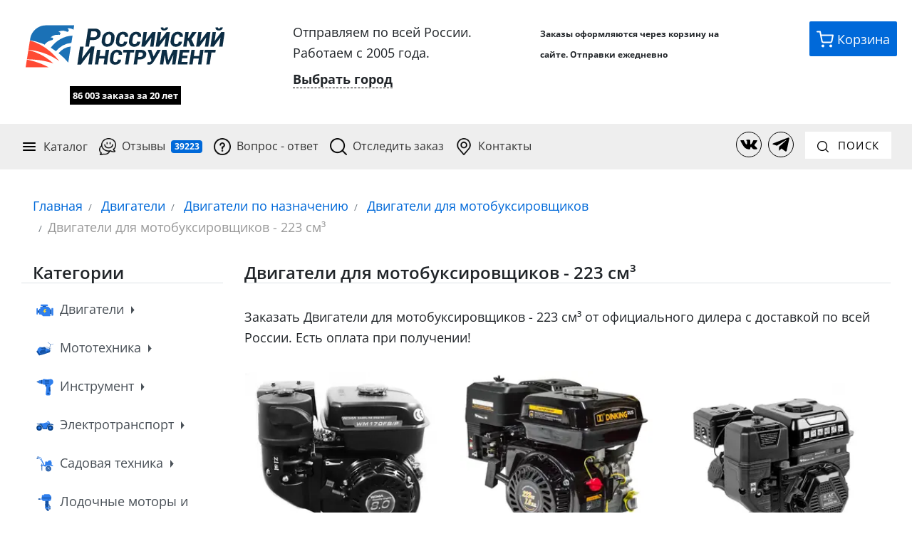

--- FILE ---
content_type: text/html; charset=utf-8
request_url: https://ros-inst.ru/dynamicCategory/L-tm3lw0OEy1KmtwAqJ40g
body_size: 62868
content:

<!DOCTYPE html>
<html lang="ru">
<head>
	
		<link rel="preload" href="https://cdn.ros-inst.ru/lib/bootstrap.min.css" as="style">
		<link rel="preload" href="https://cdn.ros-inst.ru/lib/bootsrtap.theme.min.css" as="style">
		<link rel="preload" href="/css/common.min.css?v=b3Tvts4voV_fJZaKVqrJZBn8NArO2BJf7zK8i3cS4t8" as="style">
		<link rel="preload" href="/css/site.min.css?v=26FsPmXLXwBHka1J0Pvdm761L4v7ndkrSN-Mm4q9s2U" as="style">
        <!-- Preload critical fonts -->
        <link rel="preload" href="/fonts/open-sans/OpenSans-Regular.woff2" as="font" type="font/woff2" crossorigin>
        <link rel="preload" href="/fonts/open-sans/OpenSans-Bold.woff2" as="font" type="font/woff2" crossorigin>
        <link rel="preload" href="/fonts/open-sans/OpenSans-SemiBold.woff2" as="font" type="font/woff2" crossorigin>
		
		<link rel="preload" href="https://cdn.ros-inst.ru/lib/jquery.min.js" as="script">
		<link rel="preload" href="https://cdn.ros-inst.ru/lib/popper.min.js" as="script">
		<link rel="preload" href="https://cdn.ros-inst.ru/lib/bootstrap.min.js" as="script">
		<link rel="preload" href="https://cdn.diginetica.net/5382/client.js" as="script">
        <!-- Preconnects for faster TTFB to critical CDNs -->
        <link rel="preconnect" href="https://cdn.ros-inst.ru" crossorigin>
        <link rel="preconnect" href="https://cdn.jsdelivr.net" crossorigin>
	

	<meta charset="utf-8">
	<meta name="viewport" content="width=device-width, initial-scale=1">
	<link rel="apple-touch-icon" sizes="180x180" href="/favicon/apple-touch-icon.png">
	<link rel="icon" type="image/png" sizes="32x32" href="/favicon/favicon-32x32.png">
	<link rel="icon" type="image/png" sizes="16x16" href="/favicon/favicon-16x16.png">
	<link rel="manifest" href="/favicon/site.webmanifest">
	<link rel="mask-icon" href="/favicon/safari-pinned-tab.svg" color="#1b71b6">
	<link rel="shortcut icon" href="/favicon/favicon.ico">
	<meta name="theme-color" content="#ffffff">
    <meta name="yandex-verification" content="e4eef57c2574b2a7">
    <meta name="google-site-verification" content="e4skF8yJkpk7CN8EPY8UQo5JFenz-qTwsaV6DJ6fI4k">


		    <title>&#x414;&#x432;&#x438;&#x433;&#x430;&#x442;&#x435;&#x43B;&#x438; &#x434;&#x43B;&#x44F; &#x43C;&#x43E;&#x442;&#x43E;&#x431;&#x443;&#x43A;&#x441;&#x438;&#x440;&#x43E;&#x432;&#x449;&#x438;&#x43A;&#x43E;&#x432; - 223 &#x441;&#x43C;&#xB3; купить у официального дилера - Российский инструмент</title>

        <meta name="description" content="&#x417;&#x430;&#x43A;&#x430;&#x437;&#x430;&#x442;&#x44C; &#x414;&#x432;&#x438;&#x433;&#x430;&#x442;&#x435;&#x43B;&#x438; &#x434;&#x43B;&#x44F; &#x43C;&#x43E;&#x442;&#x43E;&#x431;&#x443;&#x43A;&#x441;&#x438;&#x440;&#x43E;&#x432;&#x449;&#x438;&#x43A;&#x43E;&#x432; - 223 &#x441;&#x43C;&#xB3; &#x43E;&#x442; &#x43E;&#x444;&#x438;&#x446;&#x438;&#x430;&#x43B;&#x44C;&#x43D;&#x43E;&#x433;&#x43E; &#x434;&#x438;&#x43B;&#x435;&#x440;&#x430; &#x441; &#x434;&#x43E;&#x441;&#x442;&#x430;&#x432;&#x43A;&#x43E;&#x439; &#x43F;&#x43E; &#x432;&#x441;&#x435;&#x439; &#x420;&#x43E;&#x441;&#x441;&#x438;&#x438;. &#x415;&#x441;&#x442;&#x44C; &#x43E;&#x43F;&#x43B;&#x430;&#x442;&#x430; &#x43F;&#x440;&#x438; &#x43F;&#x43E;&#x43B;&#x443;&#x447;&#x435;&#x43D;&#x438;&#x438;!">


	

	
		<link rel="stylesheet" href="https://cdn.ros-inst.ru/lib/bootstrap.min.css">
		<link rel="stylesheet" href="https://cdn.ros-inst.ru/lib/bootsrtap.theme.min.css">
		<link rel="stylesheet" href="/css/common.min.css?v=b3Tvts4voV_fJZaKVqrJZBn8NArO2BJf7zK8i3cS4t8">
		<link rel="stylesheet" href="/css/site.min.css?v=26FsPmXLXwBHka1J0Pvdm761L4v7ndkrSN-Mm4q9s2U">
	


        <!-- Yandex.Metrika counter -->
        <script>
           (function(m,e,t,r,i,k,a){m[i]=m[i]||function(){(m[i].a=m[i].a||[]).push(arguments)};
           m[i].l=1*new Date();
           for (var j = 0; j < document.scripts.length; j++) {if (document.scripts[j].src === r) { return; }}
           k=e.createElement(t),a=e.getElementsByTagName(t)[0],k.async=1,k.src=r,a.parentNode.insertBefore(k,a)})
           (window, document, "script", "https://cdn.jsdelivr.net/npm/yandex-metrica-watch/tag.js", "ym");
        
           ym(48091325, "init", {
                clickmap:true,
                trackLinks:true,
                accurateTrackBounce:true,
                webvisor:true,
                ecommerce:"dataLayer"
           });
        </script>
        <noscript><div><img src="https://mc.yandex.ru/watch/48091325" style="position:absolute; left:-9999px;" alt="" loading="lazy"></div></noscript>
	    <!-- /Yandex.Metrika counter -->
	    
    <script>
    !function(n,t,e,o,r,a){function c(n,o){var r=t.createElement(e),a=t.getElementsByTagName(e)[0];r.async=1,r.src=n,r.onerror=o,a.parentNode.insertBefore(r,a)} n.SalesNinja=["init","start","onPersonalization","reachGoal"].reduce(function(t,e){return t[e]=function(){var t=Array.prototype.slice.call(arguments);t.unshift(e),n[o].apply(0,t)},t},{k:o}),n[o]=function(){(n[o].c=n[o].c||[]).push(arguments)}, c(r,function(){c(a)})}(window,document,"script","ninja","https://cdn.sales-ninja.me/userBundle.js","https://bundle.sales-ninja.me/userBundle.js");
    ninja('init', '6bfb8a2b-6388-4641-b17c-a95ad7ce6678');
	ninja('addYandexMetrika', '48091325')
	ninja('addGoogleAnalytics')
    ninja('start');
	
	ninja('on', 'modeledconversion', {
          modeledConversionId: 'af33621c-ca31-4a8f-82b9-c128b85cefea',
          waitAfterSessionStartSec: 30,
          handler: (score, previousScore, previousSessionScore) => {
			 
            if (window.currentProduct?.available === 'False')
				{
					console.log('mc - skip by product not available');
				}
			
			  let checkCount = 0;
			  
			  if (localStorage.mcCheckCount)
			  {
				  checkCount = JSON.parse(localStorage.mcCheckCount);
			  }
			  
			  checkCount++;
			  localStorage.mcCheckCount = JSON.stringify(checkCount);
			  
			  if (checkCount < 24)
			  {
				  var params = { params: {
					  previousSessionScore: ((100 * previousSessionScore) | 0)
				  }};
				  
				  params.params["virtualConversionGroup3_" + checkCount] = ((100 * score) | 0);
				  params.params["virtualConversionGroup4_" + checkCount] = ((1000 * score) | 0);
				  
				  ym(48091325, "params", params);
			  }
              
			var price = 20000;
							
			if (!previousScore)
			{
				previousScore = previousSessionScore;
			}
			  
			if (score  - previousScore > 0.00075) {
				console.log('mc - score - previousSessionScore = ' + (score - previousScore));
				
				ym(48091325,'reachGoal','virtualConversion3',{
					order_price: (score - previousScore) * price / 10,
					currency: "RUB"
				});
                
                ym(48091325,'reachGoal','virtualConversion3_10',{
					order_price: (score - previousScore) * price / 100,
					currency: "RUB"
				})
				
				ym(48091325,'reachGoal','virtualConversion4',{
					order_price: (score - previousScore) * price,
					currency: "RUB"
				});
				
				ym(48091325,'reachGoal','virtualConversion4_10',{
					order_price: (score - previousScore) * price / 10,
					currency: "RUB"
				});
			}
			
				
				if (score > 0.00125 && score  - previousScore > 0.0001) {
					ym(48091325,'reachGoal','virtualConversion4_high_potential',{
						order_price: (score - previousScore) * price,
						currency: "RUB"
					});
				}
			
			if (score < 0.00001) {
				ym(48091325,'reachGoal','veryLowPrediction');
			}

            return false;
          }
        })
        
	ninja('on', 'modeledconversion', {
          modeledConversionId: '978d0109-a3ed-43be-85c0-2892c5029a07',
          waitAfterSessionStartSec: 30,
          handler: (data) => {
			
 			var previousScoreNetProfit = data.previousScoreNetProfit;

			  if (!previousScoreNetProfit)
			  {
					previousScoreNetProfit = data.previousSessionScoreNetProfit;
			  }
			 
		
			  if (data.scoreNetProfit - previousScoreNetProfit > 3 && data.scoreNetProfit > 15) {
				ym(48091325, 'reachGoal', 'virtualConversion5', {
						order_price: (data.scoreNetProfit - previousScoreNetProfit),
						currency: "RUB"
			  });
			}
				
				var prevSendScore = sessionStorage.getItem('virtualConversion6');
				if (prevSendScore == null)
				{
					prevSendScore = 0;
				}
				
			  if ((prevSendScore === 0 || data.scoreNetProfit - prevSendScore > 5) && data.scoreNetProfit > 15) {
				  
				  sessionStorage.setItem('virtualConversion6', data.scoreNetProfit)
				  
				ym(48091325, 'reachGoal', 'virtualConversion6', {
						order_price: (data.scoreNetProfit - prevSendScore),
						currency: "RUB"
			  	});
			  }
			  
				var prevSendScore7 = sessionStorage.getItem('virtualConversion7');
				if (prevSendScore7 == null)
				{
					prevSendScore7 = 0;
				}
				
			  if ((prevSendScore7 === 0 || data.scoreNetProfit - prevSendScore7 > 5) && data.scoreNetProfit > 0.75) {
				  
				  sessionStorage.setItem('virtualConversion7', data.scoreNetProfit)
				  
				ym(48091325, 'reachGoal', 'virtualConversion7', {
						order_price: (data.scoreNetProfit - prevSendScore7),
						currency: "RUB"
			  	});
			  }

          }
        })
    </script>

</head>
<body>

	
	<script type="text/javascript"> var digiScript = document.createElement('script');
    digiScript.src = '//cdn.diginetica.net/5382/client.js';
    digiScript.defer = true;
    digiScript.async = true;
    document.body.appendChild(digiScript);
    </script>


	<div class="site-container shadow">
		<div class="main-header-wrapper">

			<div class="main-upper-header row m-0">
				<a class="col-sm-12 col-md-4 col-lg-4 col-xl-3 border-bottom-0" href="/">
					
<img width="340" height="70" src="/images/logo.svg" onerror="this.onerror=null; this.src='/images/logo.png'" alt="Российский инструмент" class="image-inside">
					
    <div id="workSincePartial" class="pt-4 pl-0 pr-0 col-sm-12 col-12 interactable-scale-middle-text text-center" style="font-size: 13px">
        <span class="text-center workSince">86 003 &#x437;&#x430;&#x43A;&#x430;&#x437;&#x430; за 20 лет</span>
    </div>


				</a>

				<div class="col-sm-12 col-md-4 col-lg-4 col-xl-4">
					

<div class="mt-4 mt-md-0 row justify-content-center">

    <div id="delivery-header-block" class="d-none" ref="root">

        <div v-if="userCity.type === 'None'">
            <div class="col-12">Отправляем по всей России.</div>
            <div class="col-12">Работаем с 2005 года.</div>
            <div class="col-12 mt-2">
                <span href="#" class="delivery-city__link" v-on:click="showPickCityModal"><b>Выбрать город</b></span>
            </div>
        </div>


        <div data-toggle="delivery-tooltip" v-if="pickedCityId" class="text-left">
            <div class="col-12">
                <span class="delivery-city__title">Ваш город: </span>
                <span class="delivery-city__link" href="#" v-on:click="showPickCityModal">{{userCity.showedCityName}}</span>
            </div>
            
            <div class="col-12 mt-2 text-secondary" id="min-delivery-days" style="font-size: 13px" v-if="userCity.minDeliveryDays > 0">
                Доставка от {{userCity.minDeliveryDays}} {{userCity.minDeliveryDaysString}}
            </div>
            
            <div class="col-12 mt-2 text-secondary" v-if="userCity.pickPointsCount > 0 && showPaymentOnDelivery" style="font-size: 13px">
                <span class="font-weight-mobile-bold">Есть оплата при получении</span>
                <img src="/images/yes.png" class="icon-12 align-baseline" alt="" loading="lazy">
            </div>

            <div class="col-12 mt-3" v-if="userCity.pickPointsCount > 0 && showPickPointsUrl">
                <a target="-_blank" v-bind:href="pickPointsUrl" id="pickPointsUrlNew">
                    <span href="#" class="badge badge-primary">{{userCity.pickPointsCount}}</span> {{userCity.pickPointsCountString}} выдачи
                </a>
            </div>
            <div class="col-12 mt-2 text-secondary" v-if="userCity.pickPointsCount < 1 && userCity.haveTkInCity" style="font-size: 13px">
                <span class="font-weight-mobile-bold">Есть адресная доставка</span>
                <img src="/images/yes.png" class="icon-12 align-baseline" alt="" loading="lazy">
            </div>
            
        </div>

        <div v-if="isCityPickModalVisible">

            <user-city-pick-modal v-bind:is-visible.sync="isCityPickModalVisible" v-model="pickedCityId" page-source="header">

            </user-city-pick-modal>

        </div>
    </div>

</div>
				</div>

				<div id="ab-header-contacts" class="col-sm-12 col-md-4 col-lg-4 col-xl-3 mt-3 mt-md-0">
					<div class="d-flex flex-center justify-content-left" itemscope itemtype="https://schema.org/Organization">

						<span class="d-none" itemprop="name">Российский Инструмент</span>
						
						
						<div class="text-bold">
							<span style="font-size: 12px;">Заказы&nbsp;оформляются&nbsp;через&nbsp;корзину на сайте. Отправки ежедневно</span>
						</div>
						<!--div class="ab-header-email">
							<a class="link-as-text pt-2 ab-store-email" href="mailto:rosinst.online@gmail.com" itemprop="email">
								rosinst.online@gmail.com
							</a>
						</div-->
					</div>
					<button v-cloak v-on:click="showCallMeModal" class="mt-3 btn btn-outline-secondary btn-sm pointer-cursor col-sm-12 col-xl-10" id="call-me-button" href="">
						<img class="icon-16 mr-2" src="/images/icons/phone.svg" width="16" height="16" alt="" loading="lazy">
						Перезвоните мне
					</button>
				</div>

				<div id="ab-action-buttons" class="d-none d-xl-block col-xl-2 col-12">
					<div class="row justify-content-end">
						<!--<a href="#" class="action-button action-button--chat mr-1 header-chat-button" onclick="jivo_api.open();">
							<img class="action-button__image icon-24" src="/images/chat.svg">
							<span class="action-button__inside">Чат</span>
						</a>-->

							<a class="action-button action-button--basket" href="/profile/cart" title="Перейти в корзину">
								<img class="action-button__image icon-24" src="/images/basket.svg" alt="" width="24" height="24" loading="lazy">
								<span class="action-button__inside">Корзина</span>
								<div class="d-none" v-if="quantity" id="cart-hint-desktop"></div>
							</a>
					</div>
				</div>
			</div>

			<div class="main-lower-header">
				<nav class="navbar navbar-expand-md navbar-improved">
					<button class="navbar-toggler navbar-light w-100 text-left"
							type="button"
							data-toggle="collapse"
							data-target="#navbarSupportedContent"
							aria-controls="navbarSupportedContent"
							aria-expanded="false"
							aria-label="Переключатель меню">
						<span class="pr-2">
							<img src="/images/menu-48.png" class="icon-24" alt="" width="24" height="24" loading="lazy">
						</span>
						<label>Меню</label>
						<span class="float-right"></span>
					</button>

					<div class="chat-in-menu-container">
						<!--<a href="#" class="action-button action-button--chat mr-1 header-chat-button" onclick="jivo_api.open();">
							<img class="action-button__image icon-24" src="/images/chat.svg">
							<span class="action-button__inside action-button__inside--visible">Чат</span>
						</a>-->
							<a class="action-button action-button--basket" href="/profile/cart" title="Корзина">
								<img class="action-button__image icon-24" src="/images/basket.svg" alt="" loading="lazy">
								<div class="d-none" v-if="quantity" id="cart-hint-mobile"></div>
							</a>
					</div>


					<div class="navbar-collapse collapse " id="navbarSupportedContent">
						<ul class="navbar-nav mr-auto">

							<li class="nav-item navbar-catalog">
								<div class="nav-link navbar-catalog__target">
									<img src="/images/icons/burger.svg" class="icon-24 mr-2 d-md-none d-xl-block" alt="" width="24" height="24" loading="lazy">
									Каталог

									<div class="navbar-catalog__container">
										


<ul id="categories" class="categories-list list-group collapse show">
            <div class="pt-2 pb-2 pt-md-0 pb-md-0">
                <a class="list-group-item list-group-item-action d-block d-md-none"
                    href="/category/BQAAAAAAAAAAAAAAAAAAAA/Dvigateli-na-mototekhniku">
                        <img loading="lazy" class="img-fluid image-inside icon-24 mr-1" alt="" src="https://cdn.ros-inst.ru/storage/35/35dfa360-5e07-4994-8914-7b15546dc275.svg" width="64" height="64">
                    &#x414;&#x432;&#x438;&#x433;&#x430;&#x442;&#x435;&#x43B;&#x438;
                </a>
            </div>
            <div class="dropright category-dropdown d-none d-md-block">
                <a class="list-group-item list-group-item-action dropdown-toggle" aria-haspopup="true" aria-expanded="False"
                    href="/category/BQAAAAAAAAAAAAAAAAAAAA/Dvigateli-na-mototekhniku">
                        <img loading="lazy" class="img-fluid image-inside lazyload icon-24 mr-1" loading="lazy" alt="" data-src="https://cdn.ros-inst.ru/storage/35/35dfa360-5e07-4994-8914-7b15546dc275.svg" />
                    &#x414;&#x432;&#x438;&#x433;&#x430;&#x442;&#x435;&#x43B;&#x438;
                </a>

                <div class="dropdown-menu">
                        <a class="list-group-item list-group-item-action pl-5 pr-5 category-dropdown-child-item category-dropdown-child-item-header"
                            href="/category/BQAAAAAAAAAAAAAAAAAAAA/Dvigateli-na-mototekhniku">
                                <img class="img-fluid image-inside lazyload icon-24 mr-1" loading="lazy" alt="Изображение для &#x414;&#x432;&#x438;&#x433;&#x430;&#x442;&#x435;&#x43B;&#x438;" data-src="https://cdn.ros-inst.ru/storage/35/35dfa360-5e07-4994-8914-7b15546dc275.svg" />
                            &#x414;&#x432;&#x438;&#x433;&#x430;&#x442;&#x435;&#x43B;&#x438;
                        </a>
                            <a class="list-group-item list-group-item-action pl-5 pr-5 category-dropdown-child-item"
                                href="/category/agAAAAAAAAAAAAAAAAAAAA/Dvigateli-Lifan">
                                    <img class="img-fluid image-inside lazyload icon-24 mr-1" loading="lazy" alt="Изображение для &#x414;&#x432;&#x438;&#x433;&#x430;&#x442;&#x435;&#x43B;&#x438; Lifan" data-src="https://cdn.ros-inst.ru/storage/c1/c1d59141-f836-4101-b0d2-10eab526fe83.svg" />
                                &#x414;&#x432;&#x438;&#x433;&#x430;&#x442;&#x435;&#x43B;&#x438; Lifan
                            </a>
                            <a class="list-group-item list-group-item-action pl-5 pr-5 category-dropdown-child-item"
                                href="/category/aQAAAAAAAAAAAAAAAAAAAA/Dvigateli-Loncin">
                                    <img class="img-fluid image-inside lazyload icon-24 mr-1" loading="lazy" alt="Изображение для &#x414;&#x432;&#x438;&#x433;&#x430;&#x442;&#x435;&#x43B;&#x438; Loncin" data-src="https://cdn.ros-inst.ru/storage/d1/d11c6e46-c2ff-4d96-95bd-3b9616643745.svg" />
                                &#x414;&#x432;&#x438;&#x433;&#x430;&#x442;&#x435;&#x43B;&#x438; Loncin
                            </a>
                            <a class="list-group-item list-group-item-action pl-5 pr-5 category-dropdown-child-item"
                                href="/category/awAAAAAAAAAAAAAAAAAAAA/Dvigateli-Brait">
                                    <img class="img-fluid image-inside lazyload icon-24 mr-1" loading="lazy" alt="Изображение для &#x414;&#x432;&#x438;&#x433;&#x430;&#x442;&#x435;&#x43B;&#x438; Brait" data-src="https://cdn.ros-inst.ru/storage/77/774cdc16-2153-4f02-80a4-b92a8a2ee752.svg" />
                                &#x414;&#x432;&#x438;&#x433;&#x430;&#x442;&#x435;&#x43B;&#x438; Brait
                            </a>
                            <a class="list-group-item list-group-item-action pl-5 pr-5 category-dropdown-child-item"
                                href="/category/rC1rpQ4XikyV4RPo0sSo9Q/dvighatieli-wombat">
                                    <img class="img-fluid image-inside lazyload icon-24 mr-1" loading="lazy" alt="Изображение для &#x414;&#x432;&#x438;&#x433;&#x430;&#x442;&#x435;&#x43B;&#x438; Wombat" data-src="https://cdn.ros-inst.ru/storage/c3/c37be9c6-f77f-412a-b0c4-ba0bd219e337.svg" />
                                &#x414;&#x432;&#x438;&#x433;&#x430;&#x442;&#x435;&#x43B;&#x438; Wombat
                            </a>
                            <a class="list-group-item list-group-item-action pl-5 pr-5 category-dropdown-child-item"
                                href="/category/vFvkydi5o0Orf0g2TW57jA/dvighatieli-a-ipower">
                                    <img class="img-fluid image-inside lazyload icon-24 mr-1" loading="lazy" alt="Изображение для &#x414;&#x432;&#x438;&#x433;&#x430;&#x442;&#x435;&#x43B;&#x438; A-IPOWER" data-src="https://cdn.ros-inst.ru/storage/0a/0ab9a3a4-6be8-4557-a000-83f477825d3b.svg" />
                                &#x414;&#x432;&#x438;&#x433;&#x430;&#x442;&#x435;&#x43B;&#x438; A-IPOWER
                            </a>
                            <a class="list-group-item list-group-item-action pl-5 pr-5 category-dropdown-child-item"
                                href="/category/_ODyVpQ8Zkmk1idaLHsimw/dvighatieli-hemen">
                                    <img class="img-fluid image-inside lazyload icon-24 mr-1" loading="lazy" alt="Изображение для &#x414;&#x432;&#x438;&#x433;&#x430;&#x442;&#x435;&#x43B;&#x438; Hemen" data-src="https://cdn.ros-inst.ru/storage/38/38ecb1bb-a8d9-4003-b0cf-6928a4fe4455.svg" />
                                &#x414;&#x432;&#x438;&#x433;&#x430;&#x442;&#x435;&#x43B;&#x438; Hemen
                            </a>
                            <a class="list-group-item list-group-item-action pl-5 pr-5 category-dropdown-child-item"
                                href="/category/lBQ7M0-77ECLYC6YtPPCaw/dvighatieli-dinking">
                                    <img class="img-fluid image-inside lazyload icon-24 mr-1" loading="lazy" alt="Изображение для &#x414;&#x432;&#x438;&#x433;&#x430;&#x442;&#x435;&#x43B;&#x438; Dinking" data-src="https://cdn.ros-inst.ru/storage/f7/f7a45479-3534-4501-9ec9-af29caef29f5.svg" />
                                &#x414;&#x432;&#x438;&#x433;&#x430;&#x442;&#x435;&#x43B;&#x438; Dinking
                            </a>
                            <a class="list-group-item list-group-item-action pl-5 pr-5 category-dropdown-child-item"
                                href="/category/RwAAAAAAAAAAAAAAAAAAAA/Bazovye-modeli">
                                    <img class="img-fluid image-inside lazyload icon-24 mr-1" loading="lazy" alt="Изображение для &#x411;&#x430;&#x437;&#x43E;&#x432;&#x44B;&#x435; &#x434;&#x432;&#x438;&#x433;&#x430;&#x442;&#x435;&#x43B;&#x438;" data-src="https://cdn.ros-inst.ru/storage/3d/3d4a662c-00d4-4569-b68f-4f667673c172.svg" />
                                &#x411;&#x430;&#x437;&#x43E;&#x432;&#x44B;&#x435; &#x434;&#x432;&#x438;&#x433;&#x430;&#x442;&#x435;&#x43B;&#x438;
                            </a>
                            <a class="list-group-item list-group-item-action pl-5 pr-5 category-dropdown-child-item"
                                href="/category/TgAAAAAAAAAAAAAAAAAAAA/Dvukhtsilindrovye">
                                    <img class="img-fluid image-inside lazyload icon-24 mr-1" loading="lazy" alt="Изображение для &#x414;&#x432;&#x443;&#x445;&#x446;&#x438;&#x43B;&#x438;&#x43D;&#x434;&#x440;&#x43E;&#x432;&#x44B;&#x435; &#x434;&#x432;&#x438;&#x433;&#x430;&#x442;&#x435;&#x43B;&#x438;" data-src="https://cdn.ros-inst.ru/storage/7f/7faafb10-998f-4651-96de-db07f8220386.svg" />
                                &#x414;&#x432;&#x443;&#x445;&#x446;&#x438;&#x43B;&#x438;&#x43D;&#x434;&#x440;&#x43E;&#x432;&#x44B;&#x435; &#x434;&#x432;&#x438;&#x433;&#x430;&#x442;&#x435;&#x43B;&#x438;
                            </a>
                            <a class="list-group-item list-group-item-action pl-5 pr-5 category-dropdown-child-item"
                                href="/category/ka2X2oXS7EuH2SoEHWKkjQ/dvighatieli-dly-velo">
                                    <img class="img-fluid image-inside lazyload icon-24 mr-1" loading="lazy" alt="Изображение для &#x414;&#x432;&#x438;&#x433;&#x430;&#x442;&#x435;&#x43B;&#x438; &#x434;&#x43B;&#x44F; &#x432;&#x435;&#x43B;&#x43E;&#x441;&#x438;&#x43F;&#x435;&#x434;&#x43E;&#x432; (&#x432;&#x435;&#x43B;&#x43E;&#x43C;&#x43E;&#x442;&#x43E;&#x440;&#x44B;)" data-src="https://cdn.ros-inst.ru/storage/2c/2c913ad8-fcc6-4322-82cb-779cbb3aa6bc.svg" />
                                &#x414;&#x432;&#x438;&#x433;&#x430;&#x442;&#x435;&#x43B;&#x438; &#x434;&#x43B;&#x44F; &#x432;&#x435;&#x43B;&#x43E;&#x441;&#x438;&#x43F;&#x435;&#x434;&#x43E;&#x432; (&#x432;&#x435;&#x43B;&#x43E;&#x43C;&#x43E;&#x442;&#x43E;&#x440;&#x44B;)
                            </a>
                            <a class="list-group-item list-group-item-action pl-5 pr-5 category-dropdown-child-item"
                                href="/category/SAAAAAAAAAAAAAAAAAAAAA/S-elektrostarterom">
                                    <img class="img-fluid image-inside lazyload icon-24 mr-1" loading="lazy" alt="Изображение для &#x414;&#x432;&#x438;&#x433;&#x430;&#x442;&#x435;&#x43B;&#x438; &#x441; &#x44D;&#x43B;&#x435;&#x43A;&#x442;&#x440;&#x43E;&#x441;&#x442;&#x430;&#x440;&#x442;&#x435;&#x440;&#x43E;&#x43C;" data-src="https://cdn.ros-inst.ru/storage/3c/3c970121-0a07-46a7-9b4d-9e38bbf619a2.svg" />
                                &#x414;&#x432;&#x438;&#x433;&#x430;&#x442;&#x435;&#x43B;&#x438; &#x441; &#x44D;&#x43B;&#x435;&#x43A;&#x442;&#x440;&#x43E;&#x441;&#x442;&#x430;&#x440;&#x442;&#x435;&#x440;&#x43E;&#x43C;
                            </a>
                            <a class="list-group-item list-group-item-action pl-5 pr-5 category-dropdown-child-item"
                                href="/category/SQAAAAAAAAAAAAAAAAAAAA/S-reduktorom">
                                    <img class="img-fluid image-inside lazyload icon-24 mr-1" loading="lazy" alt="Изображение для &#x414;&#x432;&#x438;&#x433;&#x430;&#x442;&#x435;&#x43B;&#x438; &#x441; &#x440;&#x435;&#x434;&#x443;&#x43A;&#x442;&#x43E;&#x440;&#x43E;&#x43C;" data-src="https://cdn.ros-inst.ru/storage/a0/a0c8d997-b163-440c-be2b-56612b15fccb.svg" />
                                &#x414;&#x432;&#x438;&#x433;&#x430;&#x442;&#x435;&#x43B;&#x438; &#x441; &#x440;&#x435;&#x434;&#x443;&#x43A;&#x442;&#x43E;&#x440;&#x43E;&#x43C;
                            </a>
                            <a class="list-group-item list-group-item-action pl-5 pr-5 category-dropdown-child-item"
                                href="/category/SgAAAAAAAAAAAAAAAAAAAA/S-katushkoy-osveshcheniya">
                                    <img class="img-fluid image-inside lazyload icon-24 mr-1" loading="lazy" alt="Изображение для &#x414;&#x432;&#x438;&#x433;&#x430;&#x442;&#x435;&#x43B;&#x438; &#x441; &#x43A;&#x430;&#x442;&#x443;&#x448;&#x43A;&#x43E;&#x439; &#x43E;&#x441;&#x432;&#x435;&#x449;&#x435;&#x43D;&#x438;&#x44F;" data-src="https://cdn.ros-inst.ru/storage/55/5526a380-155c-4392-8c48-4ac5c207f369.svg" />
                                &#x414;&#x432;&#x438;&#x433;&#x430;&#x442;&#x435;&#x43B;&#x438; &#x441; &#x43A;&#x430;&#x442;&#x443;&#x448;&#x43A;&#x43E;&#x439; &#x43E;&#x441;&#x432;&#x435;&#x449;&#x435;&#x43D;&#x438;&#x44F;
                            </a>
                            <a class="list-group-item list-group-item-action pl-5 pr-5 category-dropdown-child-item"
                                href="/category/SwAAAAAAAAAAAAAAAAAAAA/Vertikalnyy-val">
                                    <img class="img-fluid image-inside lazyload icon-24 mr-1" loading="lazy" alt="Изображение для &#x414;&#x432;&#x438;&#x433;&#x430;&#x442;&#x435;&#x43B;&#x438; &#x441; &#x432;&#x435;&#x440;&#x442;&#x438;&#x43A;&#x430;&#x43B;&#x44C;&#x43D;&#x44B;&#x43C; &#x432;&#x430;&#x43B;&#x43E;&#x43C;" data-src="https://cdn.ros-inst.ru/storage/0c/0c4b4dd0-fb62-4cd6-b565-5dff6f17abff.svg" />
                                &#x414;&#x432;&#x438;&#x433;&#x430;&#x442;&#x435;&#x43B;&#x438; &#x441; &#x432;&#x435;&#x440;&#x442;&#x438;&#x43A;&#x430;&#x43B;&#x44C;&#x43D;&#x44B;&#x43C; &#x432;&#x430;&#x43B;&#x43E;&#x43C;
                            </a>
                            <a class="list-group-item list-group-item-action pl-5 pr-5 category-dropdown-child-item"
                                href="/category/TAAAAAAAAAAAAAAAAAAAAA/Pod-shlitsy">
                                    <img class="img-fluid image-inside lazyload icon-24 mr-1" loading="lazy" alt="Изображение для &#x414;&#x432;&#x438;&#x433;&#x430;&#x442;&#x435;&#x43B;&#x438; &#x43F;&#x43E;&#x434; &#x448;&#x43B;&#x438;&#x446;&#x44B;" data-src="https://cdn.ros-inst.ru/storage/f8/f8af9f33-76de-4748-b29b-2224de29f9fa.svg" />
                                &#x414;&#x432;&#x438;&#x433;&#x430;&#x442;&#x435;&#x43B;&#x438; &#x43F;&#x43E;&#x434; &#x448;&#x43B;&#x438;&#x446;&#x44B;
                            </a>
                            <a class="list-group-item list-group-item-action pl-5 pr-5 category-dropdown-child-item"
                                href="/category/TQAAAAAAAAAAAAAAAAAAAA/Pod-konus">
                                    <img class="img-fluid image-inside lazyload icon-24 mr-1" loading="lazy" alt="Изображение для &#x414;&#x432;&#x438;&#x433;&#x430;&#x442;&#x435;&#x43B;&#x438; &#x43F;&#x43E;&#x434; &#x43A;&#x43E;&#x43D;&#x443;&#x441;" data-src="https://cdn.ros-inst.ru/storage/35/353907e4-c8bd-46f6-b24d-aa08070ad6cf.svg" />
                                &#x414;&#x432;&#x438;&#x433;&#x430;&#x442;&#x435;&#x43B;&#x438; &#x43F;&#x43E;&#x434; &#x43A;&#x43E;&#x43D;&#x443;&#x441;
                            </a>
                            <a class="list-group-item list-group-item-action pl-5 pr-5 category-dropdown-child-item"
                                href="/category/UAAAAAAAAAAAAAAAAAAAAA/Dizelnye">
                                    <img class="img-fluid image-inside lazyload icon-24 mr-1" loading="lazy" alt="Изображение для &#x414;&#x438;&#x437;&#x435;&#x43B;&#x44C;&#x43D;&#x44B;&#x435; &#x434;&#x432;&#x438;&#x433;&#x430;&#x442;&#x435;&#x43B;&#x438;" data-src="https://cdn.ros-inst.ru/storage/7e/7e400c60-5ecc-4f18-83f6-3413fa13b1e7.svg" />
                                &#x414;&#x438;&#x437;&#x435;&#x43B;&#x44C;&#x43D;&#x44B;&#x435; &#x434;&#x432;&#x438;&#x433;&#x430;&#x442;&#x435;&#x43B;&#x438;
                            </a>
                            <a class="list-group-item list-group-item-action pl-5 pr-5 category-dropdown-child-item"
                                href="/category/lvaus_K9SEOj9MaZIXaz0w/dvighatieli-dlia-pitbaikov">
                                    <label class="icon-24 m-0 p-0"></label>
                                &#x414;&#x432;&#x438;&#x433;&#x430;&#x442;&#x435;&#x43B;&#x438; &#x434;&#x43B;&#x44F; &#x43F;&#x438;&#x442;&#x431;&#x430;&#x439;&#x43A;&#x43E;&#x432;
                            </a>
                            <a class="list-group-item list-group-item-action pl-5 pr-5 category-dropdown-child-item"
                                href="/category/w5tKR6wzQEa4_yscL15vlw/dvighatieli-dlia-skutierov">
                                    <label class="icon-24 m-0 p-0"></label>
                                &#x414;&#x432;&#x438;&#x433;&#x430;&#x442;&#x435;&#x43B;&#x438; &#x434;&#x43B;&#x44F; &#x441;&#x43A;&#x443;&#x442;&#x435;&#x440;&#x43E;&#x432;
                            </a>
                            <a class="list-group-item list-group-item-action pl-5 pr-5 category-dropdown-child-item"
                                href="/category/O8p4S5F25k2KdpPIumKFFg/dvighatieli-dlia-mototsiklov">
                                    <label class="icon-24 m-0 p-0"></label>
                                &#x414;&#x432;&#x438;&#x433;&#x430;&#x442;&#x435;&#x43B;&#x438; &#x434;&#x43B;&#x44F; &#x43C;&#x43E;&#x442;&#x43E;&#x446;&#x438;&#x43A;&#x43B;&#x43E;&#x432;
                            </a>
                            <a class="list-group-item list-group-item-action pl-5 pr-5 category-dropdown-child-item"
                                href="/category/QQxF_QBFQEenovCRA9Acfg/dvighatieli-dlia-mopiedov">
                                    <label class="icon-24 m-0 p-0"></label>
                                &#x414;&#x432;&#x438;&#x433;&#x430;&#x442;&#x435;&#x43B;&#x438; &#x434;&#x43B;&#x44F; &#x43C;&#x43E;&#x43F;&#x435;&#x434;&#x43E;&#x432;
                            </a>
                            <a class="list-group-item list-group-item-action pl-5 pr-5 category-dropdown-child-item"
                                href="/category/Phwgg3K8NU-4OqK_rPAC0g/eliektrichieskiie-dvighatieli">
                                    <img class="img-fluid image-inside lazyload icon-24 mr-1" loading="lazy" alt="Изображение для &#x42D;&#x43B;&#x435;&#x43A;&#x442;&#x440;&#x438;&#x447;&#x435;&#x441;&#x43A;&#x438;&#x435; &#x434;&#x432;&#x438;&#x433;&#x430;&#x442;&#x435;&#x43B;&#x438;" data-src="https://cdn.ros-inst.ru/storage/3c/3cd66d2f-c21c-4dae-b4a6-9babaca1819e.svg" />
                                &#x42D;&#x43B;&#x435;&#x43A;&#x442;&#x440;&#x438;&#x447;&#x435;&#x441;&#x43A;&#x438;&#x435; &#x434;&#x432;&#x438;&#x433;&#x430;&#x442;&#x435;&#x43B;&#x438;
                            </a>
                            <a class="list-group-item list-group-item-action pl-5 pr-5 category-dropdown-child-item"
                                href="/category/YpBqXSs3i0-uV0KI5vuYbQ/dvighatieli-dlia-kvadrotsiklov">
                                    <label class="icon-24 m-0 p-0"></label>
                                &#x414;&#x432;&#x438;&#x433;&#x430;&#x442;&#x435;&#x43B;&#x438; &#x434;&#x43B;&#x44F; &#x43A;&#x432;&#x430;&#x434;&#x440;&#x43E;&#x446;&#x438;&#x43A;&#x43B;&#x43E;&#x432; &#x438; &#x441;&#x43D;&#x435;&#x433;&#x43E;&#x445;&#x43E;&#x434;&#x43E;&#x432;
                            </a>
                            <a class="list-group-item list-group-item-action pl-5 pr-5 category-dropdown-child-item"
                                href="/category/FgAAAAAAAAAAAAAAAAAAAA/Zapchasti-dlya-dvigateley">
                                    <img class="img-fluid image-inside lazyload icon-24 mr-1" loading="lazy" alt="Изображение для &#x417;&#x430;&#x43F;&#x447;&#x430;&#x441;&#x442;&#x438; &#x434;&#x43B;&#x44F; &#x434;&#x432;&#x438;&#x433;&#x430;&#x442;&#x435;&#x43B;&#x435;&#x439; &#x43E;&#x431;&#x449;&#x435;&#x433;&#x43E; &#x43D;&#x430;&#x437;&#x43D;&#x430;&#x447;&#x435;&#x43D;&#x438;&#x44F; (Lifan, Loncin, Brait &#x438; &#x434;&#x440;&#x443;&#x433;&#x438;&#x435;)" data-src="https://cdn.ros-inst.ru/storage/97/97947262-162f-4cfd-93c8-8805c55f313b.svg" />
                                &#x417;&#x430;&#x43F;&#x447;&#x430;&#x441;&#x442;&#x438; &#x434;&#x43B;&#x44F; &#x434;&#x432;&#x438;&#x433;&#x430;&#x442;&#x435;&#x43B;&#x435;&#x439; &#x43E;&#x431;&#x449;&#x435;&#x433;&#x43E; &#x43D;&#x430;&#x437;&#x43D;&#x430;&#x447;&#x435;&#x43D;&#x438;&#x44F; (Lifan, Loncin, Brait &#x438; &#x434;&#x440;&#x443;&#x433;&#x438;&#x435;)
                            </a>
                            <a class="list-group-item list-group-item-action pl-5 pr-5 category-dropdown-child-item"
                                href="/category/NQAAAAAAAAAAAAAAAAAAAA/Zapchasti-dlya-motobuksirovshchikov-i-snegokhodov">
                                    <img class="img-fluid image-inside lazyload icon-24 mr-1" loading="lazy" alt="Изображение для &#x417;&#x430;&#x43F;&#x447;&#x430;&#x441;&#x442;&#x438; &#x434;&#x43B;&#x44F; &#x43C;&#x43E;&#x442;&#x43E;&#x431;&#x443;&#x43A;&#x441;&#x438;&#x440;&#x43E;&#x432;&#x449;&#x438;&#x43A;&#x43E;&#x432;, &#x441;&#x43D;&#x435;&#x433;&#x43E;&#x445;&#x43E;&#x434;&#x43E;&#x432; &#x438; &#x441;&#x430;&#x43C;&#x43E;&#x434;&#x435;&#x43B;&#x43E;&#x43A;" data-src="https://cdn.ros-inst.ru/storage/92/92e867a5-cc57-4814-abef-40c2343f83d5.svg" />
                                &#x417;&#x430;&#x43F;&#x447;&#x430;&#x441;&#x442;&#x438; &#x434;&#x43B;&#x44F; &#x43C;&#x43E;&#x442;&#x43E;&#x431;&#x443;&#x43A;&#x441;&#x438;&#x440;&#x43E;&#x432;&#x449;&#x438;&#x43A;&#x43E;&#x432;, &#x441;&#x43D;&#x435;&#x433;&#x43E;&#x445;&#x43E;&#x434;&#x43E;&#x432; &#x438; &#x441;&#x430;&#x43C;&#x43E;&#x434;&#x435;&#x43B;&#x43E;&#x43A;
                            </a>
                            <a class="list-group-item list-group-item-action pl-5 pr-5 category-dropdown-child-item"
                                href="/category/QqxPy_dnXkKA0ZiId5ZBxQ/dvighatieli-po-naznachieniiu">
                                    <img class="img-fluid image-inside lazyload icon-24 mr-1" loading="lazy" alt="Изображение для &#x414;&#x432;&#x438;&#x433;&#x430;&#x442;&#x435;&#x43B;&#x438; &#x43F;&#x43E; &#x43D;&#x430;&#x437;&#x43D;&#x430;&#x447;&#x435;&#x43D;&#x438;&#x44E;" data-src="https://cdn.ros-inst.ru/storage/41/41208c8c-c5b4-4fbc-95b4-7649374ac595.svg" />
                                &#x414;&#x432;&#x438;&#x433;&#x430;&#x442;&#x435;&#x43B;&#x438; &#x43F;&#x43E; &#x43D;&#x430;&#x437;&#x43D;&#x430;&#x447;&#x435;&#x43D;&#x438;&#x44E;
                            </a>
                            <a class="list-group-item list-group-item-action pl-5 pr-5 category-dropdown-child-item"
                                href="/category/YiBc1GCJGkGZVQ8-e0mexQ/chiekhly-dlia-dvighatieliei">
                                    <label class="icon-24 m-0 p-0"></label>
                                &#x427;&#x435;&#x445;&#x43B;&#x44B; &#x434;&#x43B;&#x44F; &#x434;&#x432;&#x438;&#x433;&#x430;&#x442;&#x435;&#x43B;&#x435;&#x439;
                            </a>
                </div>
            </div>
            <div class="pt-2 pb-2 pt-md-0 pb-md-0">
                <a class="list-group-item list-group-item-action d-block d-md-none"
                    href="/category/PoUYoVmOAkWIRLd-m85cbg/mototiekhnika">
                        <img loading="lazy" class="img-fluid image-inside icon-24 mr-1" alt="" src="https://cdn.ros-inst.ru/storage/04/047ef7d8-289b-450b-849a-8479fc500fcd.svg" width="64" height="64">
                    &#x41C;&#x43E;&#x442;&#x43E;&#x442;&#x435;&#x445;&#x43D;&#x438;&#x43A;&#x430;
                </a>
            </div>
            <div class="dropright category-dropdown d-none d-md-block">
                <a class="list-group-item list-group-item-action dropdown-toggle" aria-haspopup="true" aria-expanded="False"
                    href="/category/PoUYoVmOAkWIRLd-m85cbg/mototiekhnika">
                        <img loading="lazy" class="img-fluid image-inside lazyload icon-24 mr-1" loading="lazy" alt="" data-src="https://cdn.ros-inst.ru/storage/04/047ef7d8-289b-450b-849a-8479fc500fcd.svg" />
                    &#x41C;&#x43E;&#x442;&#x43E;&#x442;&#x435;&#x445;&#x43D;&#x438;&#x43A;&#x430;
                </a>

                <div class="dropdown-menu">
                        <a class="list-group-item list-group-item-action pl-5 pr-5 category-dropdown-child-item category-dropdown-child-item-header"
                            href="/category/PoUYoVmOAkWIRLd-m85cbg/mototiekhnika">
                                <img class="img-fluid image-inside lazyload icon-24 mr-1" loading="lazy" alt="Изображение для &#x41C;&#x43E;&#x442;&#x43E;&#x442;&#x435;&#x445;&#x43D;&#x438;&#x43A;&#x430;" data-src="https://cdn.ros-inst.ru/storage/04/047ef7d8-289b-450b-849a-8479fc500fcd.svg" />
                            &#x41C;&#x43E;&#x442;&#x43E;&#x442;&#x435;&#x445;&#x43D;&#x438;&#x43A;&#x430;
                        </a>
                            <a class="list-group-item list-group-item-action pl-5 pr-5 category-dropdown-child-item"
                                href="/category/dcCNUq8wx0mz4l6SR2gBDQ/motobuksirovshchiki">
                                    <img class="img-fluid image-inside lazyload icon-24 mr-1" loading="lazy" alt="Изображение для &#x41C;&#x43E;&#x442;&#x43E;&#x431;&#x443;&#x43A;&#x441;&#x438;&#x440;&#x43E;&#x432;&#x449;&#x438;&#x43A;&#x438;" data-src="https://cdn.ros-inst.ru/storage/1b/1ba99ba2-1741-428c-b588-5b1f511e50f8.svg" />
                                &#x41C;&#x43E;&#x442;&#x43E;&#x431;&#x443;&#x43A;&#x441;&#x438;&#x440;&#x43E;&#x432;&#x449;&#x438;&#x43A;&#x438;
                            </a>
                            <a class="list-group-item list-group-item-action pl-5 pr-5 category-dropdown-child-item"
                                href="/category/p89P_FDIo0KmDWKXxSP3Ww/snieghokhody">
                                    <label class="icon-24 m-0 p-0"></label>
                                &#x421;&#x43D;&#x435;&#x433;&#x43E;&#x445;&#x43E;&#x434;&#x44B;
                            </a>
                            <a class="list-group-item list-group-item-action pl-5 pr-5 category-dropdown-child-item"
                                href="/category/F37qOwWfmkagUSt0Q82bzQ/kvadrotsikly">
                                    <img class="img-fluid image-inside lazyload icon-24 mr-1" loading="lazy" alt="Изображение для &#x41A;&#x432;&#x430;&#x434;&#x440;&#x43E;&#x446;&#x438;&#x43A;&#x43B;&#x44B;" data-src="https://cdn.ros-inst.ru/storage/bf/bf01909a-64ac-44ae-981f-66353ebbecb4.svg" />
                                &#x41A;&#x432;&#x430;&#x434;&#x440;&#x43E;&#x446;&#x438;&#x43A;&#x43B;&#x44B;
                            </a>
                            <a class="list-group-item list-group-item-action pl-5 pr-5 category-dropdown-child-item"
                                href="/category/LCNHIcdh2EK-jz6zbYLDsA/vniedorozhnyie-mototsikly">
                                    <img class="img-fluid image-inside lazyload icon-24 mr-1" loading="lazy" alt="Изображение для &#x412;&#x43D;&#x435;&#x434;&#x43E;&#x440;&#x43E;&#x436;&#x43D;&#x44B;&#x435; &#x43C;&#x43E;&#x442;&#x43E;&#x446;&#x438;&#x43A;&#x43B;&#x44B;" data-src="https://cdn.ros-inst.ru/storage/e6/e6915aa0-47d8-42da-915b-ecee6bbd7cff.svg" />
                                &#x412;&#x43D;&#x435;&#x434;&#x43E;&#x440;&#x43E;&#x436;&#x43D;&#x44B;&#x435; &#x43C;&#x43E;&#x442;&#x43E;&#x446;&#x438;&#x43A;&#x43B;&#x44B;
                            </a>
                            <a class="list-group-item list-group-item-action pl-5 pr-5 category-dropdown-child-item"
                                href="/category/LHtSEoAB6UmCvVWyqeag3w/skutiery">
                                    <label class="icon-24 m-0 p-0"></label>
                                &#x421;&#x43A;&#x443;&#x442;&#x435;&#x440;&#x44B;
                            </a>
                            <a class="list-group-item list-group-item-action pl-5 pr-5 category-dropdown-child-item"
                                href="/category/JRTNuNMcokSpZzDc-xgzYA/mopiedy">
                                    <label class="icon-24 m-0 p-0"></label>
                                &#x41C;&#x43E;&#x43F;&#x435;&#x434;&#x44B;
                            </a>
                            <a class="list-group-item list-group-item-action pl-5 pr-5 category-dropdown-child-item"
                                href="/category/sqZ9IxaxOkmVBf2moXWoNw/mototsikly">
                                    <label class="icon-24 m-0 p-0"></label>
                                &#x41C;&#x43E;&#x442;&#x43E;&#x446;&#x438;&#x43A;&#x43B;&#x44B;
                            </a>
                            <a class="list-group-item list-group-item-action pl-5 pr-5 category-dropdown-child-item"
                                href="/category/W2bqZxb9G0u2OxVoGJM7yg/pitbaiki">
                                    <label class="icon-24 m-0 p-0"></label>
                                &#x41F;&#x438;&#x442;&#x431;&#x430;&#x439;&#x43A;&#x438;
                            </a>
                            <a class="list-group-item list-group-item-action pl-5 pr-5 category-dropdown-child-item"
                                href="/category/Gh20haxcA0akq5on0Yv_Eg/tritsikly">
                                    <label class="icon-24 m-0 p-0"></label>
                                &#x422;&#x440;&#x438;&#x446;&#x438;&#x43A;&#x43B;&#x44B;
                            </a>
                </div>
            </div>
            <div class="pt-2 pb-2 pt-md-0 pb-md-0">
                <a class="list-group-item list-group-item-action d-block d-md-none"
                    href="/category/LxyI7PwzKU6e0DBa1pzkPg/instrumient">
                        <img loading="lazy" class="img-fluid image-inside icon-24 mr-1" alt="" src="https://cdn.ros-inst.ru/storage/97/9705f0cb-e355-4d95-b07e-bedb15602afa.svg" width="64" height="64">
                    &#x418;&#x43D;&#x441;&#x442;&#x440;&#x443;&#x43C;&#x435;&#x43D;&#x442;
                </a>
            </div>
            <div class="dropright category-dropdown d-none d-md-block">
                <a class="list-group-item list-group-item-action dropdown-toggle" aria-haspopup="true" aria-expanded="False"
                    href="/category/LxyI7PwzKU6e0DBa1pzkPg/instrumient">
                        <img loading="lazy" class="img-fluid image-inside lazyload icon-24 mr-1" loading="lazy" alt="" data-src="https://cdn.ros-inst.ru/storage/97/9705f0cb-e355-4d95-b07e-bedb15602afa.svg" />
                    &#x418;&#x43D;&#x441;&#x442;&#x440;&#x443;&#x43C;&#x435;&#x43D;&#x442;
                </a>

                <div class="dropdown-menu">
                        <a class="list-group-item list-group-item-action pl-5 pr-5 category-dropdown-child-item category-dropdown-child-item-header"
                            href="/category/LxyI7PwzKU6e0DBa1pzkPg/instrumient">
                                <img class="img-fluid image-inside lazyload icon-24 mr-1" loading="lazy" alt="Изображение для &#x418;&#x43D;&#x441;&#x442;&#x440;&#x443;&#x43C;&#x435;&#x43D;&#x442;" data-src="https://cdn.ros-inst.ru/storage/97/9705f0cb-e355-4d95-b07e-bedb15602afa.svg" />
                            &#x418;&#x43D;&#x441;&#x442;&#x440;&#x443;&#x43C;&#x435;&#x43D;&#x442;
                        </a>
                            <a class="list-group-item list-group-item-action pl-5 pr-5 category-dropdown-child-item"
                                href="/category/CAAAAAAAAAAAAAAAAAAAAA/Benzoinstrument">
                                    <img class="img-fluid image-inside lazyload icon-24 mr-1" loading="lazy" alt="Изображение для &#x411;&#x435;&#x43D;&#x437;&#x43E;&#x438;&#x43D;&#x441;&#x442;&#x440;&#x443;&#x43C;&#x435;&#x43D;&#x442;" data-src="https://cdn.ros-inst.ru/storage/9a/9a5e5826-2633-450e-92f5-d0bbe6eaaee9.png" />
                                &#x411;&#x435;&#x43D;&#x437;&#x43E;&#x438;&#x43D;&#x441;&#x442;&#x440;&#x443;&#x43C;&#x435;&#x43D;&#x442;
                            </a>
                            <a class="list-group-item list-group-item-action pl-5 pr-5 category-dropdown-child-item"
                                href="/category/h4YSz4HY8kq0NO0REMxKSA/akkumuliatornyi-instrumient">
                                    <label class="icon-24 m-0 p-0"></label>
                                &#x410;&#x43A;&#x43A;&#x443;&#x43C;&#x443;&#x43B;&#x44F;&#x442;&#x43E;&#x440;&#x43D;&#x44B;&#x439; &#x438;&#x43D;&#x441;&#x442;&#x440;&#x443;&#x43C;&#x435;&#x43D;&#x442;
                            </a>
                            <a class="list-group-item list-group-item-action pl-5 pr-5 category-dropdown-child-item"
                                href="/category/l25cHEqX9k2L1Zr1uJkwog/stiellazhi">
                                    <label class="icon-24 m-0 p-0"></label>
                                &#x421;&#x442;&#x435;&#x43B;&#x43B;&#x430;&#x436;&#x438;
                            </a>
                            <a class="list-group-item list-group-item-action pl-5 pr-5 category-dropdown-child-item"
                                href="/category/MwAAAAAAAAAAAAAAAAAAAA/Dreli">
                                    <img class="img-fluid image-inside lazyload icon-24 mr-1" loading="lazy" alt="Изображение для &#x428;&#x443;&#x440;&#x443;&#x43F;&#x43E;&#x432;&#x435;&#x440;&#x442;&#x44B;" data-src="https://cdn.ros-inst.ru/storage/1d/1ddf32b7-bb9d-4e16-914a-fe02147112d5.svg" />
                                &#x428;&#x443;&#x440;&#x443;&#x43F;&#x43E;&#x432;&#x435;&#x440;&#x442;&#x44B;
                            </a>
                            <a class="list-group-item list-group-item-action pl-5 pr-5 category-dropdown-child-item"
                                href="/category/67Ysg7ak8Em1TUute0ZPqA/stroitielnyie-pyliesosy">
                                    <img class="img-fluid image-inside lazyload icon-24 mr-1" loading="lazy" alt="Изображение для &#x421;&#x442;&#x440;&#x43E;&#x438;&#x442;&#x435;&#x43B;&#x44C;&#x43D;&#x44B;&#x435; &#x43F;&#x44B;&#x43B;&#x435;&#x441;&#x43E;&#x441;&#x44B;" data-src="https://cdn.ros-inst.ru/storage/02/029d8636-6e09-425e-9e0e-4d181c09024e.svg" />
                                &#x421;&#x442;&#x440;&#x43E;&#x438;&#x442;&#x435;&#x43B;&#x44C;&#x43D;&#x44B;&#x435; &#x43F;&#x44B;&#x43B;&#x435;&#x441;&#x43E;&#x441;&#x44B;
                            </a>
                            <a class="list-group-item list-group-item-action pl-5 pr-5 category-dropdown-child-item"
                                href="/category/-3ippBpkvkODKvkKKc62OA/liebiedki-eliektrichieskiie">
                                    <img class="img-fluid image-inside lazyload icon-24 mr-1" loading="lazy" alt="Изображение для &#x41B;&#x435;&#x431;&#x435;&#x434;&#x43A;&#x438; &#x44D;&#x43B;&#x435;&#x43A;&#x442;&#x440;&#x438;&#x447;&#x435;&#x441;&#x43A;&#x438;&#x435; (&#x442;&#x435;&#x43B;&#x44C;&#x444;&#x435;&#x440;&#x44B;, &#x43F;&#x43E;&#x434;&#x44A;&#x435;&#x43C;&#x43D;&#x438;&#x43A;&#x438;)" data-src="https://cdn.ros-inst.ru/storage/81/81f26cbe-e106-428d-a51f-e28775fb07d2.svg" />
                                &#x41B;&#x435;&#x431;&#x435;&#x434;&#x43A;&#x438; &#x44D;&#x43B;&#x435;&#x43A;&#x442;&#x440;&#x438;&#x447;&#x435;&#x441;&#x43A;&#x438;&#x435; (&#x442;&#x435;&#x43B;&#x44C;&#x444;&#x435;&#x440;&#x44B;, &#x43F;&#x43E;&#x434;&#x44A;&#x435;&#x43C;&#x43D;&#x438;&#x43A;&#x438;)
                            </a>
                            <a class="list-group-item list-group-item-action pl-5 pr-5 category-dropdown-child-item"
                                href="/category/hjI0XyWQikuqgEwum78X1g/bienzinovyie-vozdukhoduvki">
                                    <img class="img-fluid image-inside lazyload icon-24 mr-1" loading="lazy" alt="Изображение для &#x411;&#x435;&#x43D;&#x437;&#x438;&#x43D;&#x43E;&#x432;&#x44B;&#x435; &#x438; &#x44D;&#x43B;&#x435;&#x43A;&#x442;&#x440;&#x438;&#x447;&#x435;&#x441;&#x43A;&#x438;&#x435; &#x432;&#x43E;&#x437;&#x434;&#x443;&#x445;&#x43E;&#x434;&#x443;&#x432;&#x43A;&#x438;" data-src="https://cdn.ros-inst.ru/storage/10/10bcdc08-07e7-401b-8c74-3a69b544757d.svg" />
                                &#x411;&#x435;&#x43D;&#x437;&#x438;&#x43D;&#x43E;&#x432;&#x44B;&#x435; &#x438; &#x44D;&#x43B;&#x435;&#x43A;&#x442;&#x440;&#x438;&#x447;&#x435;&#x441;&#x43A;&#x438;&#x435; &#x432;&#x43E;&#x437;&#x434;&#x443;&#x445;&#x43E;&#x434;&#x443;&#x432;&#x43A;&#x438;
                            </a>
                            <a class="list-group-item list-group-item-action pl-5 pr-5 category-dropdown-child-item"
                                href="/category/Gy0U1v9oaEu-ai-DqjoUKg/otboinyie-molotki">
                                    <img class="img-fluid image-inside lazyload icon-24 mr-1" loading="lazy" alt="Изображение для &#x41E;&#x442;&#x431;&#x43E;&#x439;&#x43D;&#x44B;&#x435; &#x43C;&#x43E;&#x43B;&#x43E;&#x442;&#x43A;&#x438;" data-src="https://cdn.ros-inst.ru/storage/ed/edf0114a-236a-4a25-808e-539f40071acd.svg" />
                                &#x41E;&#x442;&#x431;&#x43E;&#x439;&#x43D;&#x44B;&#x435; &#x43C;&#x43E;&#x43B;&#x43E;&#x442;&#x43A;&#x438;
                            </a>
                            <a class="list-group-item list-group-item-action pl-5 pr-5 category-dropdown-child-item"
                                href="/category/DgAAAAAAAAAAAAAAAAAAAA/Elektropily">
                                    <img class="img-fluid image-inside lazyload icon-24 mr-1" loading="lazy" alt="Изображение для &#x42D;&#x43B;&#x435;&#x43A;&#x442;&#x440;&#x43E;&#x43F;&#x438;&#x43B;&#x44B;" data-src="https://cdn.ros-inst.ru/storage/8e/8ee6cee5-d6d9-4344-90a0-b05876a5d5ed.svg" />
                                &#x42D;&#x43B;&#x435;&#x43A;&#x442;&#x440;&#x43E;&#x43F;&#x438;&#x43B;&#x44B;
                            </a>
                            <a class="list-group-item list-group-item-action pl-5 pr-5 category-dropdown-child-item"
                                href="/category/PAAAAAAAAAAAAAAAAAAAAA/MShU-bolgarki">
                                    <img class="img-fluid image-inside lazyload icon-24 mr-1" loading="lazy" alt="Изображение для &#x41C;&#x428;&#x423; (&#x431;&#x43E;&#x43B;&#x433;&#x430;&#x440;&#x43A;&#x438;)" data-src="https://cdn.ros-inst.ru/storage/8d/8def1acc-c6cd-4b4d-a747-ca3f5742ec13.svg" />
                                &#x41C;&#x428;&#x423; (&#x431;&#x43E;&#x43B;&#x433;&#x430;&#x440;&#x43A;&#x438;)
                            </a>
                            <a class="list-group-item list-group-item-action pl-5 pr-5 category-dropdown-child-item"
                                href="/category/DwAAAAAAAAAAAAAAAAAAAA/Diskovye-pily">
                                    <img class="img-fluid image-inside lazyload icon-24 mr-1" loading="lazy" alt="Изображение для &#x414;&#x438;&#x441;&#x43A;&#x43E;&#x432;&#x44B;&#x435; &#x43F;&#x438;&#x43B;&#x44B;" data-src="https://cdn.ros-inst.ru/storage/b2/b21cd073-783a-4587-b572-c86cf3fde135.svg" />
                                &#x414;&#x438;&#x441;&#x43A;&#x43E;&#x432;&#x44B;&#x435; &#x43F;&#x438;&#x43B;&#x44B;
                            </a>
                            <a class="list-group-item list-group-item-action pl-5 pr-5 category-dropdown-child-item"
                                href="/category/DQAAAAAAAAAAAAAAAAAAAA/Elektrotrimmery">
                                    <img class="img-fluid image-inside lazyload icon-24 mr-1" loading="lazy" alt="Изображение для &#x42D;&#x43B;&#x435;&#x43A;&#x442;&#x440;&#x43E;&#x442;&#x440;&#x438;&#x43C;&#x43C;&#x435;&#x440;&#x44B;" data-src="https://cdn.ros-inst.ru/storage/a6/a6e95298-4e02-4f61-801b-04c2b2808edb.svg" />
                                &#x42D;&#x43B;&#x435;&#x43A;&#x442;&#x440;&#x43E;&#x442;&#x440;&#x438;&#x43C;&#x43C;&#x435;&#x440;&#x44B;
                            </a>
                            <a class="list-group-item list-group-item-action pl-5 pr-5 category-dropdown-child-item"
                                href="/category/NAAAAAAAAAAAAAAAAAAAAA/Pily-otreznye">
                                    <img class="img-fluid image-inside lazyload icon-24 mr-1" loading="lazy" alt="Изображение для &#x41F;&#x438;&#x43B;&#x44B; &#x43E;&#x442;&#x440;&#x435;&#x437;&#x43D;&#x44B;&#x435;" data-src="https://cdn.ros-inst.ru/storage/f7/f7add1d2-5fa3-4711-a342-562581084b3b.svg" />
                                &#x41F;&#x438;&#x43B;&#x44B; &#x43E;&#x442;&#x440;&#x435;&#x437;&#x43D;&#x44B;&#x435;
                            </a>
                            <a class="list-group-item list-group-item-action pl-5 pr-5 category-dropdown-child-item"
                                href="/category/DAAAAAAAAAAAAAAAAAAAAA/Mashinki-dlya-strizhki-ovets">
                                    <img class="img-fluid image-inside lazyload icon-24 mr-1" loading="lazy" alt="Изображение для &#x41C;&#x430;&#x448;&#x438;&#x43D;&#x43A;&#x438; &#x434;&#x43B;&#x44F; &#x441;&#x442;&#x440;&#x438;&#x436;&#x43A;&#x438; &#x43E;&#x432;&#x435;&#x446;" data-src="https://cdn.ros-inst.ru/storage/20/20b7a49a-7449-4617-9387-9650adc6f1f2.svg" />
                                &#x41C;&#x430;&#x448;&#x438;&#x43D;&#x43A;&#x438; &#x434;&#x43B;&#x44F; &#x441;&#x442;&#x440;&#x438;&#x436;&#x43A;&#x438; &#x43E;&#x432;&#x435;&#x446;
                            </a>
                            <a class="list-group-item list-group-item-action pl-5 pr-5 category-dropdown-child-item"
                                href="/category/AQAAAAAAAAAAAAAAAAAAAA/Benzopily">
                                    <img class="img-fluid image-inside lazyload icon-24 mr-1" loading="lazy" alt="Изображение для &#x411;&#x435;&#x43D;&#x437;&#x43E;&#x43F;&#x438;&#x43B;&#x44B;" data-src="https://cdn.ros-inst.ru/storage/f3/f37c2f98-a3bf-4a9c-9d47-9fd1153ee6ba.svg" />
                                &#x411;&#x435;&#x43D;&#x437;&#x43E;&#x43F;&#x438;&#x43B;&#x44B;
                            </a>
                            <a class="list-group-item list-group-item-action pl-5 pr-5 category-dropdown-child-item"
                                href="/category/AgAAAAAAAAAAAAAAAAAAAA/Benzotrimmery">
                                    <img class="img-fluid image-inside lazyload icon-24 mr-1" loading="lazy" alt="Изображение для &#x411;&#x435;&#x43D;&#x437;&#x43E;&#x442;&#x440;&#x438;&#x43C;&#x43C;&#x435;&#x440;&#x44B;" data-src="https://cdn.ros-inst.ru/storage/62/624a6f1e-9c84-4530-84cc-0ffe33c2eef2.svg" />
                                &#x411;&#x435;&#x43D;&#x437;&#x43E;&#x442;&#x440;&#x438;&#x43C;&#x43C;&#x435;&#x440;&#x44B;
                            </a>
                            <a class="list-group-item list-group-item-action pl-5 pr-5 category-dropdown-child-item"
                                href="/category/CwAAAAAAAAAAAAAAAAAAAA/Elektroinstrument">
                                    <img class="img-fluid image-inside lazyload icon-24 mr-1" loading="lazy" alt="Изображение для &#x42D;&#x43B;&#x435;&#x43A;&#x442;&#x440;&#x43E;&#x438;&#x43D;&#x441;&#x442;&#x440;&#x443;&#x43C;&#x435;&#x43D;&#x442;" data-src="https://cdn.ros-inst.ru/storage/0d/0dc3021b-61af-4150-935e-75aa93a5a51c.png" />
                                &#x42D;&#x43B;&#x435;&#x43A;&#x442;&#x440;&#x43E;&#x438;&#x43D;&#x441;&#x442;&#x440;&#x443;&#x43C;&#x435;&#x43D;&#x442;
                            </a>
                            <a class="list-group-item list-group-item-action pl-5 pr-5 category-dropdown-child-item"
                                href="/category/GwAAAAAAAAAAAAAAAAAAAA/Zaryadnye-ustroystva">
                                    <img class="img-fluid image-inside lazyload icon-24 mr-1" loading="lazy" alt="Изображение для &#x417;&#x430;&#x440;&#x44F;&#x434;&#x43D;&#x44B;&#x435; &#x438; &#x43F;&#x443;&#x441;&#x43A;&#x43E;&#x437;&#x430;&#x440;&#x44F;&#x434;&#x43D;&#x44B;&#x435; &#x443;&#x441;&#x442;&#x440;&#x43E;&#x439;&#x441;&#x442;&#x432;&#x430;" data-src="https://cdn.ros-inst.ru/storage/fe/fe6abf45-84f1-4d76-aee2-6a278f25ed0f.svg" />
                                &#x417;&#x430;&#x440;&#x44F;&#x434;&#x43D;&#x44B;&#x435; &#x438; &#x43F;&#x443;&#x441;&#x43A;&#x43E;&#x437;&#x430;&#x440;&#x44F;&#x434;&#x43D;&#x44B;&#x435; &#x443;&#x441;&#x442;&#x440;&#x43E;&#x439;&#x441;&#x442;&#x432;&#x430;
                            </a>
                            <a class="list-group-item list-group-item-action pl-5 pr-5 category-dropdown-child-item"
                                href="/category/CQAAAAAAAAAAAAAAAAAAAA/Motobury">
                                    <img class="img-fluid image-inside lazyload icon-24 mr-1" loading="lazy" alt="Изображение для &#x41C;&#x43E;&#x442;&#x43E;&#x431;&#x443;&#x440;&#x44B;" data-src="https://cdn.ros-inst.ru/storage/5c/5c97d6b1-a2d0-489a-aa3a-73b6166b6555.svg" />
                                &#x41C;&#x43E;&#x442;&#x43E;&#x431;&#x443;&#x440;&#x44B;
                            </a>
                            <a class="list-group-item list-group-item-action pl-5 pr-5 category-dropdown-child-item"
                                href="/category/IwAAAAAAAAAAAAAAAAAAAA/Kompressory">
                                    <img class="img-fluid image-inside lazyload icon-24 mr-1" loading="lazy" alt="Изображение для &#x41A;&#x43E;&#x43C;&#x43F;&#x440;&#x435;&#x441;&#x441;&#x43E;&#x440;&#x44B;" data-src="https://cdn.ros-inst.ru/storage/bf/bf89e7ab-36df-4896-b58d-616c03f453ad.svg" />
                                &#x41A;&#x43E;&#x43C;&#x43F;&#x440;&#x435;&#x441;&#x441;&#x43E;&#x440;&#x44B;
                            </a>
                            <a class="list-group-item list-group-item-action pl-5 pr-5 category-dropdown-child-item"
                                href="/category/MQAAAAAAAAAAAAAAAAAAAA/Nabory-instrumentov">
                                    <img class="img-fluid image-inside lazyload icon-24 mr-1" loading="lazy" alt="Изображение для &#x41D;&#x430;&#x431;&#x43E;&#x440;&#x44B; &#x438;&#x43D;&#x441;&#x442;&#x440;&#x443;&#x43C;&#x435;&#x43D;&#x442;&#x43E;&#x432;" data-src="https://cdn.ros-inst.ru/storage/29/299675dc-84e0-4bde-9c3c-bb876fa04474.png" />
                                &#x41D;&#x430;&#x431;&#x43E;&#x440;&#x44B; &#x438;&#x43D;&#x441;&#x442;&#x440;&#x443;&#x43C;&#x435;&#x43D;&#x442;&#x43E;&#x432;
                            </a>
                            <a class="list-group-item list-group-item-action pl-5 pr-5 category-dropdown-child-item"
                                href="/category/RgAAAAAAAAAAAAAAAAAAAA/Perforatory">
                                    <img class="img-fluid image-inside lazyload icon-24 mr-1" loading="lazy" alt="Изображение для &#x41F;&#x435;&#x440;&#x444;&#x43E;&#x440;&#x430;&#x442;&#x43E;&#x440;&#x44B;" data-src="https://cdn.ros-inst.ru/storage/49/496d6728-4a16-44d3-a3c3-1f4e0140f643.svg" />
                                &#x41F;&#x435;&#x440;&#x444;&#x43E;&#x440;&#x430;&#x442;&#x43E;&#x440;&#x44B;
                            </a>
                            <a class="list-group-item list-group-item-action pl-5 pr-5 category-dropdown-child-item"
                                href="/category/bxe_FXX4FEmuHy111t66yg/pnievmoinstrumient">
                                    <img class="img-fluid image-inside lazyload icon-24 mr-1" loading="lazy" alt="Изображение для &#x41F;&#x43D;&#x435;&#x432;&#x43C;&#x43E;&#x438;&#x43D;&#x441;&#x442;&#x440;&#x443;&#x43C;&#x435;&#x43D;&#x442;" data-src="https://cdn.ros-inst.ru/storage/6d/6d6630bf-5770-45fe-8b18-ab6a9ace01d5.svg" />
                                &#x41F;&#x43D;&#x435;&#x432;&#x43C;&#x43E;&#x438;&#x43D;&#x441;&#x442;&#x440;&#x443;&#x43C;&#x435;&#x43D;&#x442;
                            </a>
                            <a class="list-group-item list-group-item-action pl-5 pr-5 category-dropdown-child-item"
                                href="/category/HgAAAAAAAAAAAAAAAAAAAA/Betonomeshalki">
                                    <label class="icon-24 m-0 p-0"></label>
                                &#x411;&#x435;&#x442;&#x43E;&#x43D;&#x43E;&#x43C;&#x435;&#x448;&#x430;&#x43B;&#x43A;&#x438;
                            </a>
                            <a class="list-group-item list-group-item-action pl-5 pr-5 category-dropdown-child-item"
                                href="/category/aOQLR2IjskKiJ1MvwQIXsw/tortsovochnyie-pily">
                                    <img class="img-fluid image-inside lazyload icon-24 mr-1" loading="lazy" alt="Изображение для &#x422;&#x43E;&#x440;&#x446;&#x43E;&#x432;&#x43E;&#x447;&#x43D;&#x44B;&#x435; &#x43F;&#x438;&#x43B;&#x44B;" data-src="https://cdn.ros-inst.ru/storage/a7/a7597e33-b6ac-4071-b0f0-94866b6a03ac.svg" />
                                &#x422;&#x43E;&#x440;&#x446;&#x43E;&#x432;&#x43E;&#x447;&#x43D;&#x44B;&#x435; &#x43F;&#x438;&#x43B;&#x44B;
                            </a>
                            <a class="list-group-item list-group-item-action pl-5 pr-5 category-dropdown-child-item"
                                href="/category/47I9fVsj5UiZkUTowa5v1g/izmieritielnyi-instrumient">
                                    <img class="img-fluid image-inside lazyload icon-24 mr-1" loading="lazy" alt="Изображение для &#x418;&#x437;&#x43C;&#x435;&#x440;&#x438;&#x442;&#x435;&#x43B;&#x44C;&#x43D;&#x44B;&#x439; &#x438;&#x43D;&#x441;&#x442;&#x440;&#x443;&#x43C;&#x435;&#x43D;&#x442;" data-src="https://cdn.ros-inst.ru/storage/83/836d32eb-fee0-4640-ab75-3d78c0bd7bb5.svg" />
                                &#x418;&#x437;&#x43C;&#x435;&#x440;&#x438;&#x442;&#x435;&#x43B;&#x44C;&#x43D;&#x44B;&#x439; &#x438;&#x43D;&#x441;&#x442;&#x440;&#x443;&#x43C;&#x435;&#x43D;&#x442;
                            </a>
                            <a class="list-group-item list-group-item-action pl-5 pr-5 category-dropdown-child-item"
                                href="/category/VA_JvdinfEyreB4hhpqYdQ/kustoriezy">
                                    <label class="icon-24 m-0 p-0"></label>
                                &#x41A;&#x443;&#x441;&#x442;&#x43E;&#x440;&#x435;&#x437;&#x44B;
                            </a>
                            <a class="list-group-item list-group-item-action pl-5 pr-5 category-dropdown-child-item"
                                href="/category/JAAAAAAAAAAAAAAAAAAAAA/Vozdukhoduvki-sadovye-pylesosy">
                                    <img class="img-fluid image-inside lazyload icon-24 mr-1" loading="lazy" alt="Изображение для &#x412;&#x43E;&#x437;&#x434;&#x443;&#x445;&#x43E;&#x434;&#x443;&#x432;&#x43A;&#x438; (&#x441;&#x430;&#x434;&#x43E;&#x432;&#x44B;&#x435; &#x43F;&#x44B;&#x43B;&#x435;&#x441;&#x43E;&#x441;&#x44B;)" data-src="https://cdn.ros-inst.ru/storage/99/992c4706-3c77-43b2-9d54-28c862131488.svg" />
                                &#x412;&#x43E;&#x437;&#x434;&#x443;&#x445;&#x43E;&#x434;&#x443;&#x432;&#x43A;&#x438; (&#x441;&#x430;&#x434;&#x43E;&#x432;&#x44B;&#x435; &#x43F;&#x44B;&#x43B;&#x435;&#x441;&#x43E;&#x441;&#x44B;)
                            </a>
                </div>
            </div>
            <div class="pt-2 pb-2 pt-md-0 pb-md-0">
                <a class="list-group-item list-group-item-action d-block d-md-none"
                    href="/category/5etN0Xg5JUWceRlU6cVT-Q/eliektrotransport">
                        <img loading="lazy" class="img-fluid image-inside icon-24 mr-1" alt="" src="https://cdn.ros-inst.ru/storage/c7/c770d500-ec9b-4b6e-b805-e5d040434a90.svg" width="64" height="64">
                    &#x42D;&#x43B;&#x435;&#x43A;&#x442;&#x440;&#x43E;&#x442;&#x440;&#x430;&#x43D;&#x441;&#x43F;&#x43E;&#x440;&#x442;
                </a>
            </div>
            <div class="dropright category-dropdown d-none d-md-block">
                <a class="list-group-item list-group-item-action dropdown-toggle" aria-haspopup="true" aria-expanded="False"
                    href="/category/5etN0Xg5JUWceRlU6cVT-Q/eliektrotransport">
                        <img loading="lazy" class="img-fluid image-inside lazyload icon-24 mr-1" loading="lazy" alt="" data-src="https://cdn.ros-inst.ru/storage/c7/c770d500-ec9b-4b6e-b805-e5d040434a90.svg" />
                    &#x42D;&#x43B;&#x435;&#x43A;&#x442;&#x440;&#x43E;&#x442;&#x440;&#x430;&#x43D;&#x441;&#x43F;&#x43E;&#x440;&#x442;
                </a>

                <div class="dropdown-menu">
                        <a class="list-group-item list-group-item-action pl-5 pr-5 category-dropdown-child-item category-dropdown-child-item-header"
                            href="/category/5etN0Xg5JUWceRlU6cVT-Q/eliektrotransport">
                                <img class="img-fluid image-inside lazyload icon-24 mr-1" loading="lazy" alt="Изображение для &#x42D;&#x43B;&#x435;&#x43A;&#x442;&#x440;&#x43E;&#x442;&#x440;&#x430;&#x43D;&#x441;&#x43F;&#x43E;&#x440;&#x442;" data-src="https://cdn.ros-inst.ru/storage/c7/c770d500-ec9b-4b6e-b805-e5d040434a90.svg" />
                            &#x42D;&#x43B;&#x435;&#x43A;&#x442;&#x440;&#x43E;&#x442;&#x440;&#x430;&#x43D;&#x441;&#x43F;&#x43E;&#x440;&#x442;
                        </a>
                            <a class="list-group-item list-group-item-action pl-5 pr-5 category-dropdown-child-item"
                                href="/category/t1zzMKZDVkC9DqBvvbVQhw/eliektroskutier">
                                    <label class="icon-24 m-0 p-0"></label>
                                &#x42D;&#x43B;&#x435;&#x43A;&#x442;&#x440;&#x43E;&#x441;&#x43A;&#x443;&#x442;&#x435;&#x440;
                            </a>
                            <a class="list-group-item list-group-item-action pl-5 pr-5 category-dropdown-child-item"
                                href="/category/QwU9X40600a-0rlt5H-TgQ/eliektrovielosipiedy">
                                    <label class="icon-24 m-0 p-0"></label>
                                &#x42D;&#x43B;&#x435;&#x43A;&#x442;&#x440;&#x43E;&#x432;&#x435;&#x43B;&#x43E;&#x441;&#x438;&#x43F;&#x435;&#x434;&#x44B;
                            </a>
                </div>
            </div>
            <div class="pt-2 pb-2 pt-md-0 pb-md-0">
                <a class="list-group-item list-group-item-action d-block d-md-none"
                    href="/category/dWVFbOEjqkyXYFiFWBMopg/sadovaia-tiekhnika">
                        <img loading="lazy" class="img-fluid image-inside icon-24 mr-1" alt="" src="https://cdn.ros-inst.ru/storage/07/07fdd9f3-03aa-4a12-a5ca-56070e11789a.svg" width="64" height="64">
                    &#x421;&#x430;&#x434;&#x43E;&#x432;&#x430;&#x44F; &#x442;&#x435;&#x445;&#x43D;&#x438;&#x43A;&#x430;
                </a>
            </div>
            <div class="dropright category-dropdown d-none d-md-block">
                <a class="list-group-item list-group-item-action dropdown-toggle" aria-haspopup="true" aria-expanded="False"
                    href="/category/dWVFbOEjqkyXYFiFWBMopg/sadovaia-tiekhnika">
                        <img loading="lazy" class="img-fluid image-inside lazyload icon-24 mr-1" loading="lazy" alt="" data-src="https://cdn.ros-inst.ru/storage/07/07fdd9f3-03aa-4a12-a5ca-56070e11789a.svg" />
                    &#x421;&#x430;&#x434;&#x43E;&#x432;&#x430;&#x44F; &#x442;&#x435;&#x445;&#x43D;&#x438;&#x43A;&#x430;
                </a>

                <div class="dropdown-menu">
                        <a class="list-group-item list-group-item-action pl-5 pr-5 category-dropdown-child-item category-dropdown-child-item-header"
                            href="/category/dWVFbOEjqkyXYFiFWBMopg/sadovaia-tiekhnika">
                                <img class="img-fluid image-inside lazyload icon-24 mr-1" loading="lazy" alt="Изображение для &#x421;&#x430;&#x434;&#x43E;&#x432;&#x430;&#x44F; &#x442;&#x435;&#x445;&#x43D;&#x438;&#x43A;&#x430;" data-src="https://cdn.ros-inst.ru/storage/07/07fdd9f3-03aa-4a12-a5ca-56070e11789a.svg" />
                            &#x421;&#x430;&#x434;&#x43E;&#x432;&#x430;&#x44F; &#x442;&#x435;&#x445;&#x43D;&#x438;&#x43A;&#x430;
                        </a>
                            <a class="list-group-item list-group-item-action pl-5 pr-5 category-dropdown-child-item"
                                href="/category/RUqjSWqB-02O06qWhROhUg/eliektroopryskivatieli">
                                    <img class="img-fluid image-inside lazyload icon-24 mr-1" loading="lazy" alt="Изображение для &#x42D;&#x43B;&#x435;&#x43A;&#x442;&#x440;&#x43E;&#x43E;&#x43F;&#x440;&#x44B;&#x441;&#x43A;&#x438;&#x432;&#x430;&#x442;&#x435;&#x43B;&#x438;" data-src="https://cdn.ros-inst.ru/storage/05/05c15ba1-34bd-4ed0-88cf-9678b3a11743.svg" />
                                &#x42D;&#x43B;&#x435;&#x43A;&#x442;&#x440;&#x43E;&#x43E;&#x43F;&#x440;&#x44B;&#x441;&#x43A;&#x438;&#x432;&#x430;&#x442;&#x435;&#x43B;&#x438;
                            </a>
                            <a class="list-group-item list-group-item-action pl-5 pr-5 category-dropdown-child-item"
                                href="/category/Sfw-LU_-P0iTPZFCW29wTw/mashiny-podmietalno-uborochnyie">
                                    <img class="img-fluid image-inside lazyload icon-24 mr-1" loading="lazy" alt="Изображение для &#x41C;&#x430;&#x448;&#x438;&#x43D;&#x44B; &#x43F;&#x43E;&#x434;&#x43C;&#x435;&#x442;&#x430;&#x43B;&#x44C;&#x43D;&#x43E;-&#x443;&#x431;&#x43E;&#x440;&#x43E;&#x447;&#x43D;&#x44B;&#x435;" data-src="https://cdn.ros-inst.ru/storage/24/242fbd8c-0f62-4226-a8b5-cb9221092ac4.svg" />
                                &#x41C;&#x430;&#x448;&#x438;&#x43D;&#x44B; &#x43F;&#x43E;&#x434;&#x43C;&#x435;&#x442;&#x430;&#x43B;&#x44C;&#x43D;&#x43E;-&#x443;&#x431;&#x43E;&#x440;&#x43E;&#x447;&#x43D;&#x44B;&#x435;
                            </a>
                            <a class="list-group-item list-group-item-action pl-5 pr-5 category-dropdown-child-item"
                                href="/category/GQHdafgZdEuRyKP1KupGhA/motoliebiedki">
                                    <img class="img-fluid image-inside lazyload icon-24 mr-1" loading="lazy" alt="Изображение для &#x41C;&#x43E;&#x442;&#x43E;&#x43B;&#x435;&#x431;&#x435;&#x434;&#x43A;&#x438;" data-src="https://cdn.ros-inst.ru/storage/d2/d2f5fec8-e4f9-45a1-814b-19ad06443611.svg" />
                                &#x41C;&#x43E;&#x442;&#x43E;&#x43B;&#x435;&#x431;&#x435;&#x434;&#x43A;&#x438;
                            </a>
                            <a class="list-group-item list-group-item-action pl-5 pr-5 category-dropdown-child-item"
                                href="/category/hjI0XyWQikuqgEwum78X1g/bienzinovyie-vozdukhoduvki">
                                    <img class="img-fluid image-inside lazyload icon-24 mr-1" loading="lazy" alt="Изображение для &#x411;&#x435;&#x43D;&#x437;&#x438;&#x43D;&#x43E;&#x432;&#x44B;&#x435; &#x438; &#x44D;&#x43B;&#x435;&#x43A;&#x442;&#x440;&#x438;&#x447;&#x435;&#x441;&#x43A;&#x438;&#x435; &#x432;&#x43E;&#x437;&#x434;&#x443;&#x445;&#x43E;&#x434;&#x443;&#x432;&#x43A;&#x438;" data-src="https://cdn.ros-inst.ru/storage/10/10bcdc08-07e7-401b-8c74-3a69b544757d.svg" />
                                &#x411;&#x435;&#x43D;&#x437;&#x438;&#x43D;&#x43E;&#x432;&#x44B;&#x435; &#x438; &#x44D;&#x43B;&#x435;&#x43A;&#x442;&#x440;&#x438;&#x447;&#x435;&#x441;&#x43A;&#x438;&#x435; &#x432;&#x43E;&#x437;&#x434;&#x443;&#x445;&#x43E;&#x434;&#x443;&#x432;&#x43A;&#x438;
                            </a>
                            <a class="list-group-item list-group-item-action pl-5 pr-5 category-dropdown-child-item"
                                href="/category/IQAAAAAAAAAAAAAAAAAAAA/Gazonokosilki">
                                    <img class="img-fluid image-inside lazyload icon-24 mr-1" loading="lazy" alt="Изображение для &#x42D;&#x43B;&#x435;&#x43A;&#x442;&#x440;&#x438;&#x447;&#x435;&#x441;&#x43A;&#x438;&#x435; &#x433;&#x430;&#x437;&#x43E;&#x43D;&#x43E;&#x43A;&#x43E;&#x441;&#x438;&#x43B;&#x43A;&#x438;" data-src="https://cdn.ros-inst.ru/storage/af/af4302f6-73ba-4b75-86bd-a6307f2bb7f8.svg" />
                                &#x42D;&#x43B;&#x435;&#x43A;&#x442;&#x440;&#x438;&#x447;&#x435;&#x441;&#x43A;&#x438;&#x435; &#x433;&#x430;&#x437;&#x43E;&#x43D;&#x43E;&#x43A;&#x43E;&#x441;&#x438;&#x43B;&#x43A;&#x438;
                            </a>
                            <a class="list-group-item list-group-item-action pl-5 pr-5 category-dropdown-child-item"
                                href="/category/DgAAAAAAAAAAAAAAAAAAAA/Elektropily">
                                    <img class="img-fluid image-inside lazyload icon-24 mr-1" loading="lazy" alt="Изображение для &#x42D;&#x43B;&#x435;&#x43A;&#x442;&#x440;&#x43E;&#x43F;&#x438;&#x43B;&#x44B;" data-src="https://cdn.ros-inst.ru/storage/8e/8ee6cee5-d6d9-4344-90a0-b05876a5d5ed.svg" />
                                &#x42D;&#x43B;&#x435;&#x43A;&#x442;&#x440;&#x43E;&#x43F;&#x438;&#x43B;&#x44B;
                            </a>
                            <a class="list-group-item list-group-item-action pl-5 pr-5 category-dropdown-child-item"
                                href="/category/ZwAAAAAAAAAAAAAAAAAAAA/Drovokoly">
                                    <img class="img-fluid image-inside lazyload icon-24 mr-1" loading="lazy" alt="Изображение для &#x414;&#x440;&#x43E;&#x432;&#x43E;&#x43A;&#x43E;&#x43B;&#x44B; &#x441;&#x430;&#x434;&#x43E;&#x432;&#x44B;&#x435;" data-src="https://cdn.ros-inst.ru/storage/4a/4a366b05-b410-47d7-8649-c1159fbcfe9f.svg" />
                                &#x414;&#x440;&#x43E;&#x432;&#x43E;&#x43A;&#x43E;&#x43B;&#x44B; &#x441;&#x430;&#x434;&#x43E;&#x432;&#x44B;&#x435;
                            </a>
                            <a class="list-group-item list-group-item-action pl-5 pr-5 category-dropdown-child-item"
                                href="/category/JgAAAAAAAAAAAAAAAAAAAA/Snegouborshchiki">
                                    <img class="img-fluid image-inside lazyload icon-24 mr-1" loading="lazy" alt="Изображение для &#x421;&#x43D;&#x435;&#x433;&#x43E;&#x443;&#x431;&#x43E;&#x440;&#x449;&#x438;&#x43A;&#x438;" data-src="https://cdn.ros-inst.ru/storage/cb/cbae25d6-4dab-459d-bb10-6b3b55e29959.svg" />
                                &#x421;&#x43D;&#x435;&#x433;&#x43E;&#x443;&#x431;&#x43E;&#x440;&#x449;&#x438;&#x43A;&#x438;
                            </a>
                            <a class="list-group-item list-group-item-action pl-5 pr-5 category-dropdown-child-item"
                                href="/category/DQAAAAAAAAAAAAAAAAAAAA/Elektrotrimmery">
                                    <img class="img-fluid image-inside lazyload icon-24 mr-1" loading="lazy" alt="Изображение для &#x42D;&#x43B;&#x435;&#x43A;&#x442;&#x440;&#x43E;&#x442;&#x440;&#x438;&#x43C;&#x43C;&#x435;&#x440;&#x44B;" data-src="https://cdn.ros-inst.ru/storage/a6/a6e95298-4e02-4f61-801b-04c2b2808edb.svg" />
                                &#x42D;&#x43B;&#x435;&#x43A;&#x442;&#x440;&#x43E;&#x442;&#x440;&#x438;&#x43C;&#x43C;&#x435;&#x440;&#x44B;
                            </a>
                            <a class="list-group-item list-group-item-action pl-5 pr-5 category-dropdown-child-item"
                                href="/category/AQAAAAAAAAAAAAAAAAAAAA/Benzopily">
                                    <img class="img-fluid image-inside lazyload icon-24 mr-1" loading="lazy" alt="Изображение для &#x411;&#x435;&#x43D;&#x437;&#x43E;&#x43F;&#x438;&#x43B;&#x44B;" data-src="https://cdn.ros-inst.ru/storage/f3/f37c2f98-a3bf-4a9c-9d47-9fd1153ee6ba.svg" />
                                &#x411;&#x435;&#x43D;&#x437;&#x43E;&#x43F;&#x438;&#x43B;&#x44B;
                            </a>
                            <a class="list-group-item list-group-item-action pl-5 pr-5 category-dropdown-child-item"
                                href="/category/AgAAAAAAAAAAAAAAAAAAAA/Benzotrimmery">
                                    <img class="img-fluid image-inside lazyload icon-24 mr-1" loading="lazy" alt="Изображение для &#x411;&#x435;&#x43D;&#x437;&#x43E;&#x442;&#x440;&#x438;&#x43C;&#x43C;&#x435;&#x440;&#x44B;" data-src="https://cdn.ros-inst.ru/storage/62/624a6f1e-9c84-4530-84cc-0ffe33c2eef2.svg" />
                                &#x411;&#x435;&#x43D;&#x437;&#x43E;&#x442;&#x440;&#x438;&#x43C;&#x43C;&#x435;&#x440;&#x44B;
                            </a>
                            <a class="list-group-item list-group-item-action pl-5 pr-5 category-dropdown-child-item"
                                href="/category/EQAAAAAAAAAAAAAAAAAAAA/Moyki-vysokogo-davleniya">
                                    <img class="img-fluid image-inside lazyload icon-24 mr-1" loading="lazy" alt="Изображение для &#x41C;&#x43E;&#x439;&#x43A;&#x438; &#x432;&#x44B;&#x441;&#x43E;&#x43A;&#x43E;&#x433;&#x43E; &#x434;&#x430;&#x432;&#x43B;&#x435;&#x43D;&#x438;&#x44F;" data-src="https://cdn.ros-inst.ru/storage/a5/a5f69f2e-8000-4ea0-bebf-e7695b31f184.svg" />
                                &#x41C;&#x43E;&#x439;&#x43A;&#x438; &#x432;&#x44B;&#x441;&#x43E;&#x43A;&#x43E;&#x433;&#x43E; &#x434;&#x430;&#x432;&#x43B;&#x435;&#x43D;&#x438;&#x44F;
                            </a>
                            <a class="list-group-item list-group-item-action pl-5 pr-5 category-dropdown-child-item"
                                href="/category/EAAAAAAAAAAAAAAAAAAAAA/Generatory">
                                    <img class="img-fluid image-inside lazyload icon-24 mr-1" loading="lazy" alt="Изображение для &#x413;&#x435;&#x43D;&#x435;&#x440;&#x430;&#x442;&#x43E;&#x440;&#x44B;" data-src="https://cdn.ros-inst.ru/storage/bb/bbe35088-d85c-4670-93c9-dba4574aed79.svg" />
                                &#x413;&#x435;&#x43D;&#x435;&#x440;&#x430;&#x442;&#x43E;&#x440;&#x44B;
                            </a>
                            <a class="list-group-item list-group-item-action pl-5 pr-5 category-dropdown-child-item"
                                href="/category/AwAAAAAAAAAAAAAAAAAAAA/Motobloki-i-kultivatory">
                                    <img class="img-fluid image-inside lazyload icon-24 mr-1" loading="lazy" alt="Изображение для &#x41C;&#x43E;&#x442;&#x43E;&#x431;&#x43B;&#x43E;&#x43A;&#x438; &#x438; &#x43A;&#x443;&#x43B;&#x44C;&#x442;&#x438;&#x432;&#x430;&#x442;&#x43E;&#x440;&#x44B;" data-src="https://cdn.ros-inst.ru/storage/e4/e4625534-a01f-4963-b2fc-1a238ebf4533.svg" />
                                &#x41C;&#x43E;&#x442;&#x43E;&#x431;&#x43B;&#x43E;&#x43A;&#x438; &#x438; &#x43A;&#x443;&#x43B;&#x44C;&#x442;&#x438;&#x432;&#x430;&#x442;&#x43E;&#x440;&#x44B;
                            </a>
                            <a class="list-group-item list-group-item-action pl-5 pr-5 category-dropdown-child-item"
                                href="/category/EwAAAAAAAAAAAAAAAAAAAA/Nasosy-i-nasosnye-stantsii">
                                    <img class="img-fluid image-inside lazyload icon-24 mr-1" loading="lazy" alt="Изображение для &#x41D;&#x430;&#x441;&#x43E;&#x441;&#x44B; &#x438; &#x43D;&#x430;&#x441;&#x43E;&#x441;&#x43D;&#x44B;&#x435; &#x441;&#x442;&#x430;&#x43D;&#x446;&#x438;&#x438;" data-src="https://cdn.ros-inst.ru/storage/58/58a58127-da8f-413e-86a7-66ef51b1c83c.svg" />
                                &#x41D;&#x430;&#x441;&#x43E;&#x441;&#x44B; &#x438; &#x43D;&#x430;&#x441;&#x43E;&#x441;&#x43D;&#x44B;&#x435; &#x441;&#x442;&#x430;&#x43D;&#x446;&#x438;&#x438;
                            </a>
                            <a class="list-group-item list-group-item-action pl-5 pr-5 category-dropdown-child-item"
                                href="/category/PQAAAAAAAAAAAAAAAAAAAA/Motoopryskivateli">
                                    <label class="icon-24 m-0 p-0"></label>
                                &#x41C;&#x43E;&#x442;&#x43E;&#x43E;&#x43F;&#x440;&#x44B;&#x441;&#x43A;&#x438;&#x432;&#x430;&#x442;&#x435;&#x43B;&#x438;
                            </a>
                            <a class="list-group-item list-group-item-action pl-5 pr-5 category-dropdown-child-item"
                                href="/category/IAAAAAAAAAAAAAAAAAAAAA/Motopompy">
                                    <img class="img-fluid image-inside lazyload icon-24 mr-1" loading="lazy" alt="Изображение для &#x41C;&#x43E;&#x442;&#x43E;&#x43F;&#x43E;&#x43C;&#x43F;&#x44B;" data-src="https://cdn.ros-inst.ru/storage/80/80dba839-569e-497a-aaf5-4099d220feb3.svg" />
                                &#x41C;&#x43E;&#x442;&#x43E;&#x43F;&#x43E;&#x43C;&#x43F;&#x44B;
                            </a>
                            <a class="list-group-item list-group-item-action pl-5 pr-5 category-dropdown-child-item"
                                href="/category/CQAAAAAAAAAAAAAAAAAAAA/Motobury">
                                    <img class="img-fluid image-inside lazyload icon-24 mr-1" loading="lazy" alt="Изображение для &#x41C;&#x43E;&#x442;&#x43E;&#x431;&#x443;&#x440;&#x44B;" data-src="https://cdn.ros-inst.ru/storage/5c/5c97d6b1-a2d0-489a-aa3a-73b6166b6555.svg" />
                                &#x41C;&#x43E;&#x442;&#x43E;&#x431;&#x443;&#x440;&#x44B;
                            </a>
                            <a class="list-group-item list-group-item-action pl-5 pr-5 category-dropdown-child-item"
                                href="/category/PwAAAAAAAAAAAAAAAAAAAA/Gazonokosilki">
                                    <img class="img-fluid image-inside lazyload icon-24 mr-1" loading="lazy" alt="Изображение для &#x413;&#x430;&#x437;&#x43E;&#x43D;&#x43E;&#x43A;&#x43E;&#x441;&#x438;&#x43B;&#x43A;&#x438;" data-src="https://cdn.ros-inst.ru/storage/db/dbd0f799-cfd5-4667-9616-88c3e163874e.svg" />
                                &#x413;&#x430;&#x437;&#x43E;&#x43D;&#x43E;&#x43A;&#x43E;&#x441;&#x438;&#x43B;&#x43A;&#x438;
                            </a>
                            <a class="list-group-item list-group-item-action pl-5 pr-5 category-dropdown-child-item"
                                href="/category/HwAAAAAAAAAAAAAAAAAAAA/Teplovye-pushki">
                                    <img class="img-fluid image-inside lazyload icon-24 mr-1" loading="lazy" alt="Изображение для &#x422;&#x435;&#x43F;&#x43B;&#x43E;&#x432;&#x44B;&#x435; &#x43F;&#x443;&#x448;&#x43A;&#x438;" data-src="https://cdn.ros-inst.ru/storage/60/6052b1be-b1df-4424-ad7d-b3eb123b5ad6.svg" />
                                &#x422;&#x435;&#x43F;&#x43B;&#x43E;&#x432;&#x44B;&#x435; &#x43F;&#x443;&#x448;&#x43A;&#x438;
                            </a>
                            <a class="list-group-item list-group-item-action pl-5 pr-5 category-dropdown-child-item"
                                href="/category/7zHTKvuV6UCN6_Vu85VDXg/bienzinovyie-moiki-vysokogho-davlieniia">
                                    <img class="img-fluid image-inside lazyload icon-24 mr-1" loading="lazy" alt="Изображение для &#x411;&#x435;&#x43D;&#x437;&#x438;&#x43D;&#x43E;&#x432;&#x44B;&#x435; &#x43C;&#x43E;&#x439;&#x43A;&#x438; &#x432;&#x44B;&#x441;&#x43E;&#x43A;&#x43E;&#x433;&#x43E; &#x434;&#x430;&#x432;&#x43B;&#x435;&#x43D;&#x438;&#x44F;" data-src="https://cdn.ros-inst.ru/storage/99/9962ecab-cd5b-424f-89f5-525cd633631b.svg" />
                                &#x411;&#x435;&#x43D;&#x437;&#x438;&#x43D;&#x43E;&#x432;&#x44B;&#x435; &#x43C;&#x43E;&#x439;&#x43A;&#x438; &#x432;&#x44B;&#x441;&#x43E;&#x43A;&#x43E;&#x433;&#x43E; &#x434;&#x430;&#x432;&#x43B;&#x435;&#x43D;&#x438;&#x44F;
                            </a>
                            <a class="list-group-item list-group-item-action pl-5 pr-5 category-dropdown-child-item"
                                href="/category/HgAAAAAAAAAAAAAAAAAAAA/Betonomeshalki">
                                    <label class="icon-24 m-0 p-0"></label>
                                &#x411;&#x435;&#x442;&#x43E;&#x43D;&#x43E;&#x43C;&#x435;&#x448;&#x430;&#x43B;&#x43A;&#x438;
                            </a>
                            <a class="list-group-item list-group-item-action pl-5 pr-5 category-dropdown-child-item"
                                href="/category/Eu8GDPU_L0OsYzumSZZAVQ/skarifikatory">
                                    <label class="icon-24 m-0 p-0"></label>
                                &#x421;&#x43A;&#x430;&#x440;&#x438;&#x444;&#x438;&#x43A;&#x430;&#x442;&#x43E;&#x440;&#x44B; (&#x430;&#x44D;&#x440;&#x430;&#x442;&#x43E;&#x440;&#x44B;)
                            </a>
                            <a class="list-group-item list-group-item-action pl-5 pr-5 category-dropdown-child-item"
                                href="/category/JAAAAAAAAAAAAAAAAAAAAA/Vozdukhoduvki-sadovye-pylesosy">
                                    <img class="img-fluid image-inside lazyload icon-24 mr-1" loading="lazy" alt="Изображение для &#x412;&#x43E;&#x437;&#x434;&#x443;&#x445;&#x43E;&#x434;&#x443;&#x432;&#x43A;&#x438; (&#x441;&#x430;&#x434;&#x43E;&#x432;&#x44B;&#x435; &#x43F;&#x44B;&#x43B;&#x435;&#x441;&#x43E;&#x441;&#x44B;)" data-src="https://cdn.ros-inst.ru/storage/99/992c4706-3c77-43b2-9d54-28c862131488.svg" />
                                &#x412;&#x43E;&#x437;&#x434;&#x443;&#x445;&#x43E;&#x434;&#x443;&#x432;&#x43A;&#x438; (&#x441;&#x430;&#x434;&#x43E;&#x432;&#x44B;&#x435; &#x43F;&#x44B;&#x43B;&#x435;&#x441;&#x43E;&#x441;&#x44B;)
                            </a>
                            <a class="list-group-item list-group-item-action pl-5 pr-5 category-dropdown-child-item"
                                href="/category/JwAAAAAAAAAAAAAAAAAAAA/Sadovye-izmelchiteli">
                                    <img class="img-fluid image-inside lazyload icon-24 mr-1" loading="lazy" alt="Изображение для &#x418;&#x437;&#x43C;&#x435;&#x43B;&#x44C;&#x447;&#x438;&#x442;&#x435;&#x43B;&#x438; &#x432;&#x435;&#x442;&#x43E;&#x43A; (&#x441;&#x430;&#x434;&#x43E;&#x432;&#x44B;&#x435;)" data-src="https://cdn.ros-inst.ru/storage/0c/0c5526ed-a4a3-44c3-9089-657a63e535c7.svg" />
                                &#x418;&#x437;&#x43C;&#x435;&#x43B;&#x44C;&#x447;&#x438;&#x442;&#x435;&#x43B;&#x438; &#x432;&#x435;&#x442;&#x43E;&#x43A; (&#x441;&#x430;&#x434;&#x43E;&#x432;&#x44B;&#x435;)
                            </a>
                </div>
            </div>
            <div class="pt-2 pb-2 pt-md-0 pb-md-0">
                <a class="list-group-item list-group-item-action d-block d-md-none"
                    href="/category/QwAAAAAAAAAAAAAAAAAAAA/Motovesla-i-bolotokhody">
                        <img loading="lazy" class="img-fluid image-inside icon-24 mr-1" alt="" src="https://cdn.ros-inst.ru/storage/70/70738db3-422e-4558-8ba9-43a7de8d696b.svg" width="64" height="64">
                    &#x41B;&#x43E;&#x434;&#x43E;&#x447;&#x43D;&#x44B;&#x435; &#x43C;&#x43E;&#x442;&#x43E;&#x440;&#x44B; &#x438; &#x43C;&#x43E;&#x442;&#x43E;&#x432;&#x435;&#x441;&#x43B;&#x430;
                </a>
            </div>
            <div class="dropright category-dropdown d-none d-md-block">
                <a class="list-group-item list-group-item-action dropdown-toggle" aria-haspopup="true" aria-expanded="False"
                    href="/category/QwAAAAAAAAAAAAAAAAAAAA/Motovesla-i-bolotokhody">
                        <img loading="lazy" class="img-fluid image-inside lazyload icon-24 mr-1" loading="lazy" alt="" data-src="https://cdn.ros-inst.ru/storage/70/70738db3-422e-4558-8ba9-43a7de8d696b.svg" />
                    &#x41B;&#x43E;&#x434;&#x43E;&#x447;&#x43D;&#x44B;&#x435; &#x43C;&#x43E;&#x442;&#x43E;&#x440;&#x44B; &#x438; &#x43C;&#x43E;&#x442;&#x43E;&#x432;&#x435;&#x441;&#x43B;&#x430;
                </a>

                <div class="dropdown-menu">
                        <a class="list-group-item list-group-item-action pl-5 pr-5 category-dropdown-child-item category-dropdown-child-item-header"
                            href="/category/QwAAAAAAAAAAAAAAAAAAAA/Motovesla-i-bolotokhody">
                                <img class="img-fluid image-inside lazyload icon-24 mr-1" loading="lazy" alt="Изображение для &#x41B;&#x43E;&#x434;&#x43E;&#x447;&#x43D;&#x44B;&#x435; &#x43C;&#x43E;&#x442;&#x43E;&#x440;&#x44B; &#x438; &#x43C;&#x43E;&#x442;&#x43E;&#x432;&#x435;&#x441;&#x43B;&#x430;" data-src="https://cdn.ros-inst.ru/storage/70/70738db3-422e-4558-8ba9-43a7de8d696b.svg" />
                            &#x41B;&#x43E;&#x434;&#x43E;&#x447;&#x43D;&#x44B;&#x435; &#x43C;&#x43E;&#x442;&#x43E;&#x440;&#x44B; &#x438; &#x43C;&#x43E;&#x442;&#x43E;&#x432;&#x435;&#x441;&#x43B;&#x430;
                        </a>
                            <a class="list-group-item list-group-item-action pl-5 pr-5 category-dropdown-child-item"
                                href="/category/YgAAAAAAAAAAAAAAAAAAAA/Bolotokhody-s-dvigatelyami">
                                    <img class="img-fluid image-inside lazyload icon-24 mr-1" loading="lazy" alt="Изображение для &#x411;&#x43E;&#x43B;&#x43E;&#x442;&#x43E;&#x445;&#x43E;&#x434;&#x44B; &#x441; &#x434;&#x432;&#x438;&#x433;&#x430;&#x442;&#x435;&#x43B;&#x44F;&#x43C;&#x438;" data-src="https://cdn.ros-inst.ru/storage/81/818cd224-6415-408e-a989-b79a8e5acd51.svg" />
                                &#x411;&#x43E;&#x43B;&#x43E;&#x442;&#x43E;&#x445;&#x43E;&#x434;&#x44B; &#x441; &#x434;&#x432;&#x438;&#x433;&#x430;&#x442;&#x435;&#x43B;&#x44F;&#x43C;&#x438;
                            </a>
                            <a class="list-group-item list-group-item-action pl-5 pr-5 category-dropdown-child-item"
                                href="/category/UQAAAAAAAAAAAAAAAAAAAA/Motovesla-s-dvigatelem">
                                    <img class="img-fluid image-inside lazyload icon-24 mr-1" loading="lazy" alt="Изображение для &#x41C;&#x43E;&#x442;&#x43E;&#x432;&#x435;&#x441;&#x43B;&#x430; &#x441; &#x434;&#x432;&#x438;&#x433;&#x430;&#x442;&#x435;&#x43B;&#x435;&#x43C;" data-src="https://cdn.ros-inst.ru/storage/c2/c2f585d6-4810-4111-a4c5-8de5cbf0f9ff.svg" />
                                &#x41C;&#x43E;&#x442;&#x43E;&#x432;&#x435;&#x441;&#x43B;&#x430; &#x441; &#x434;&#x432;&#x438;&#x433;&#x430;&#x442;&#x435;&#x43B;&#x435;&#x43C;
                            </a>
                            <a class="list-group-item list-group-item-action pl-5 pr-5 category-dropdown-child-item"
                                href="/category/ZQYwxv-G2EC7Z7ScAxHEwQ/lodchnyie-motory">
                                    <img class="img-fluid image-inside lazyload icon-24 mr-1" loading="lazy" alt="Изображение для &#x41B;&#x43E;&#x434;&#x43E;&#x447;&#x43D;&#x44B;&#x435; &#x43C;&#x43E;&#x442;&#x43E;&#x440;&#x44B;" data-src="https://cdn.ros-inst.ru/storage/79/79f7360d-a89d-4303-bf04-a27c7d2389ac.svg" />
                                &#x41B;&#x43E;&#x434;&#x43E;&#x447;&#x43D;&#x44B;&#x435; &#x43C;&#x43E;&#x442;&#x43E;&#x440;&#x44B;
                            </a>
                            <a class="list-group-item list-group-item-action pl-5 pr-5 category-dropdown-child-item"
                                href="/category/XAAAAAAAAAAAAAAAAAAAAA/vintea-i-zip">
                                    <img class="img-fluid image-inside lazyload icon-24 mr-1" loading="lazy" alt="Изображение для &#x412;&#x438;&#x43D;&#x442;&#x44B; &#x438; &#x437;&#x430;&#x43F;&#x447;&#x430;&#x441;&#x442;&#x438;" data-src="https://cdn.ros-inst.ru/storage/d4/d493d5e1-0aa5-4f5d-bbad-b4cff080c4ab.svg" />
                                &#x412;&#x438;&#x43D;&#x442;&#x44B; &#x438; &#x437;&#x430;&#x43F;&#x447;&#x430;&#x441;&#x442;&#x438;
                            </a>
                </div>
            </div>
            <div class="pt-2 pb-2 pt-md-0 pb-md-0">
                <a class="list-group-item list-group-item-action d-block d-md-none"
                    href="/category/EgAAAAAAAAAAAAAAAAAAAA/Svarochnye-invertornye-apparaty">
                        <img loading="lazy" class="img-fluid image-inside icon-24 mr-1" alt="" src="https://cdn.ros-inst.ru/storage/ce/ce734584-b28d-4f1b-bf06-955c89b8d41c.svg" width="64" height="64">
                    &#x421;&#x432;&#x430;&#x440;&#x43E;&#x447;&#x43D;&#x43E;&#x435; &#x43E;&#x431;&#x43E;&#x440;&#x443;&#x434;&#x43E;&#x432;&#x430;&#x43D;&#x438;&#x435;
                </a>
            </div>
            <div class="dropright category-dropdown d-none d-md-block">
                <a class="list-group-item list-group-item-action dropdown-toggle" aria-haspopup="true" aria-expanded="False"
                    href="/category/EgAAAAAAAAAAAAAAAAAAAA/Svarochnye-invertornye-apparaty">
                        <img loading="lazy" class="img-fluid image-inside lazyload icon-24 mr-1" loading="lazy" alt="" data-src="https://cdn.ros-inst.ru/storage/ce/ce734584-b28d-4f1b-bf06-955c89b8d41c.svg" />
                    &#x421;&#x432;&#x430;&#x440;&#x43E;&#x447;&#x43D;&#x43E;&#x435; &#x43E;&#x431;&#x43E;&#x440;&#x443;&#x434;&#x43E;&#x432;&#x430;&#x43D;&#x438;&#x435;
                </a>

                <div class="dropdown-menu">
                        <a class="list-group-item list-group-item-action pl-5 pr-5 category-dropdown-child-item category-dropdown-child-item-header"
                            href="/category/EgAAAAAAAAAAAAAAAAAAAA/Svarochnye-invertornye-apparaty">
                                <img class="img-fluid image-inside lazyload icon-24 mr-1" loading="lazy" alt="Изображение для &#x421;&#x432;&#x430;&#x440;&#x43E;&#x447;&#x43D;&#x43E;&#x435; &#x43E;&#x431;&#x43E;&#x440;&#x443;&#x434;&#x43E;&#x432;&#x430;&#x43D;&#x438;&#x435;" data-src="https://cdn.ros-inst.ru/storage/ce/ce734584-b28d-4f1b-bf06-955c89b8d41c.svg" />
                            &#x421;&#x432;&#x430;&#x440;&#x43E;&#x447;&#x43D;&#x43E;&#x435; &#x43E;&#x431;&#x43E;&#x440;&#x443;&#x434;&#x43E;&#x432;&#x430;&#x43D;&#x438;&#x435;
                        </a>
                            <a class="list-group-item list-group-item-action pl-5 pr-5 category-dropdown-child-item"
                                href="/category/zIfF3ijmK0y6oDaIG--wLQ/svarochnyie-poluavtomaty">
                                    <img class="img-fluid image-inside lazyload icon-24 mr-1" loading="lazy" alt="Изображение для &#x421;&#x432;&#x430;&#x440;&#x43E;&#x447;&#x43D;&#x44B;&#x435; &#x43F;&#x43E;&#x43B;&#x443;&#x430;&#x432;&#x442;&#x43E;&#x43C;&#x430;&#x442;&#x44B;" data-src="https://cdn.ros-inst.ru/storage/8e/8e11020f-2c35-491d-9144-15173d7a55aa.svg" />
                                &#x421;&#x432;&#x430;&#x440;&#x43E;&#x447;&#x43D;&#x44B;&#x435; &#x43F;&#x43E;&#x43B;&#x443;&#x430;&#x432;&#x442;&#x43E;&#x43C;&#x430;&#x442;&#x44B;
                            </a>
                            <a class="list-group-item list-group-item-action pl-5 pr-5 category-dropdown-child-item"
                                href="/category/fAUXRHOdqk26338Ua3F2Wg/tieliezhki-dlia-svarochnykh-apparatov">
                                    <label class="icon-24 m-0 p-0"></label>
                                &#x422;&#x435;&#x43B;&#x435;&#x436;&#x43A;&#x438; &#x434;&#x43B;&#x44F; &#x441;&#x432;&#x430;&#x440;&#x43E;&#x447;&#x43D;&#x44B;&#x445; &#x430;&#x43F;&#x43F;&#x430;&#x440;&#x430;&#x442;&#x43E;&#x432;
                            </a>
                            <a class="list-group-item list-group-item-action pl-5 pr-5 category-dropdown-child-item"
                                href="/category/VzOmSSeR5UKCAtQtcgXoRA/svarochnyie-inviertory">
                                    <img class="img-fluid image-inside lazyload icon-24 mr-1" loading="lazy" alt="Изображение для &#x421;&#x432;&#x430;&#x440;&#x43E;&#x447;&#x43D;&#x44B;&#x435; &#x438;&#x43D;&#x432;&#x435;&#x440;&#x442;&#x43E;&#x440;&#x44B;" data-src="https://cdn.ros-inst.ru/storage/d9/d9d742eb-f123-469b-91ab-708f69eca947.svg" />
                                &#x421;&#x432;&#x430;&#x440;&#x43E;&#x447;&#x43D;&#x44B;&#x435; &#x438;&#x43D;&#x432;&#x435;&#x440;&#x442;&#x43E;&#x440;&#x44B;
                            </a>
                            <a class="list-group-item list-group-item-action pl-5 pr-5 category-dropdown-child-item"
                                href="/category/6HK8gjS9skuzQgmdb325EQ/apparaty-arghono-dughovoi-svarki-tig">
                                    <img class="img-fluid image-inside lazyload icon-24 mr-1" loading="lazy" alt="Изображение для &#x410;&#x43F;&#x43F;&#x430;&#x440;&#x430;&#x442;&#x44B; &#x430;&#x440;&#x433;&#x43E;&#x43D;&#x43E;&#x434;&#x443;&#x433;&#x43E;&#x432;&#x43E;&#x439; &#x441;&#x432;&#x430;&#x440;&#x43A;&#x438; (TIG)" data-src="https://cdn.ros-inst.ru/storage/65/65999206-bbef-4364-83a3-c4a91a4be70b.svg" />
                                &#x410;&#x43F;&#x43F;&#x430;&#x440;&#x430;&#x442;&#x44B; &#x430;&#x440;&#x433;&#x43E;&#x43D;&#x43E;&#x434;&#x443;&#x433;&#x43E;&#x432;&#x43E;&#x439; &#x441;&#x432;&#x430;&#x440;&#x43A;&#x438; (TIG)
                            </a>
                            <a class="list-group-item list-group-item-action pl-5 pr-5 category-dropdown-child-item"
                                href="/category/983jaBZ6N0as7Pc648nCow/apparaty-vozdushno-plazmiennoi-riezki">
                                    <img class="img-fluid image-inside lazyload icon-24 mr-1" loading="lazy" alt="Изображение для &#x410;&#x43F;&#x43F;&#x430;&#x440;&#x430;&#x442;&#x44B; &#x432;&#x43E;&#x437;&#x434;&#x443;&#x448;&#x43D;&#x43E;-&#x43F;&#x43B;&#x430;&#x437;&#x43C;&#x435;&#x43D;&#x43D;&#x43E;&#x439; &#x440;&#x435;&#x437;&#x43A;&#x438; (&#x43F;&#x43B;&#x430;&#x437;&#x43C;&#x43E;&#x440;&#x435;&#x437;&#x44B;)" data-src="https://cdn.ros-inst.ru/storage/87/87813ff1-a728-456f-82cb-f1c1e8aa0346.svg" />
                                &#x410;&#x43F;&#x43F;&#x430;&#x440;&#x430;&#x442;&#x44B; &#x432;&#x43E;&#x437;&#x434;&#x443;&#x448;&#x43D;&#x43E;-&#x43F;&#x43B;&#x430;&#x437;&#x43C;&#x435;&#x43D;&#x43D;&#x43E;&#x439; &#x440;&#x435;&#x437;&#x43A;&#x438; (&#x43F;&#x43B;&#x430;&#x437;&#x43C;&#x43E;&#x440;&#x435;&#x437;&#x44B;)
                            </a>
                            <a class="list-group-item list-group-item-action pl-5 pr-5 category-dropdown-child-item"
                                href="/category/Cs4_8TiA_kqoyCDNhsyQiQ/tiermopienaly-i-piechi-dlia-sushki-eliektrodov">
                                    <img class="img-fluid image-inside lazyload icon-24 mr-1" loading="lazy" alt="Изображение для &#x422;&#x435;&#x440;&#x43C;&#x43E;&#x43F;&#x435;&#x43D;&#x430;&#x43B;&#x44B; &#x438; &#x43F;&#x435;&#x447;&#x438; &#x434;&#x43B;&#x44F; &#x441;&#x443;&#x448;&#x43A;&#x438; &#x44D;&#x43B;&#x435;&#x43A;&#x442;&#x440;&#x43E;&#x434;&#x43E;&#x432;" data-src="https://cdn.ros-inst.ru/storage/b9/b9347420-be40-46f5-b196-500e8235bd02.svg" />
                                &#x422;&#x435;&#x440;&#x43C;&#x43E;&#x43F;&#x435;&#x43D;&#x430;&#x43B;&#x44B; &#x438; &#x43F;&#x435;&#x447;&#x438; &#x434;&#x43B;&#x44F; &#x441;&#x443;&#x448;&#x43A;&#x438; &#x44D;&#x43B;&#x435;&#x43A;&#x442;&#x440;&#x43E;&#x434;&#x43E;&#x432;
                            </a>
                            <a class="list-group-item list-group-item-action pl-5 pr-5 category-dropdown-child-item"
                                href="/category/Hl8kxXYi6UaK4ssCoAFz_Q/klieshchi-kontaktnoi-svarki">
                                    <img class="img-fluid image-inside lazyload icon-24 mr-1" loading="lazy" alt="Изображение для &#x41A;&#x43B;&#x435;&#x449;&#x438; &#x43A;&#x43E;&#x43D;&#x442;&#x430;&#x43A;&#x442;&#x43D;&#x43E;&#x439; &#x441;&#x432;&#x430;&#x440;&#x43A;&#x438;" data-src="https://cdn.ros-inst.ru/storage/33/333c4d64-1599-4bc7-8b1b-f812e7f360d1.svg" />
                                &#x41A;&#x43B;&#x435;&#x449;&#x438; &#x43A;&#x43E;&#x43D;&#x442;&#x430;&#x43A;&#x442;&#x43D;&#x43E;&#x439; &#x441;&#x432;&#x430;&#x440;&#x43A;&#x438;
                            </a>
                            <a class="list-group-item list-group-item-action pl-5 pr-5 category-dropdown-child-item"
                                href="/category/YUhfCTlxb026Y-W_4e5GjA/spottiery">
                                    <img class="img-fluid image-inside lazyload icon-24 mr-1" loading="lazy" alt="Изображение для &#x421;&#x43F;&#x43E;&#x442;&#x442;&#x435;&#x440;&#x44B;" data-src="https://cdn.ros-inst.ru/storage/db/db25c61f-cd19-4613-9a41-6bf752d29eef.svg" />
                                &#x421;&#x43F;&#x43E;&#x442;&#x442;&#x435;&#x440;&#x44B;
                            </a>
                            <a class="list-group-item list-group-item-action pl-5 pr-5 category-dropdown-child-item"
                                href="/category/7EKqt4EY8E2NmKQrlNxm9Q/naghrievatiel-induktsionnyi">
                                    <label class="icon-24 m-0 p-0"></label>
                                &#x41D;&#x430;&#x433;&#x440;&#x435;&#x432;&#x430;&#x442;&#x435;&#x43B;&#x438; &#x438;&#x43D;&#x434;&#x443;&#x43A;&#x446;&#x438;&#x43E;&#x43D;&#x43D;&#x44B;&#x435;
                            </a>
                            <a class="list-group-item list-group-item-action pl-5 pr-5 category-dropdown-child-item"
                                href="/category/_TXHKmS6-ECBDCBCQ7FGgQ/svarochnyie-matierialy-i">
                                    <img class="img-fluid image-inside lazyload icon-24 mr-1" loading="lazy" alt="Изображение для &#x421;&#x432;&#x430;&#x440;&#x43E;&#x447;&#x43D;&#x44B;&#x435; &#x43C;&#x430;&#x442;&#x435;&#x440;&#x438;&#x430;&#x43B;&#x44B; &#x438; &#x430;&#x43A;&#x441;&#x435;&#x441;&#x441;&#x443;&#x430;&#x440;&#x44B;" data-src="https://cdn.ros-inst.ru/storage/9f/9f717b4b-bea6-490b-abd1-040d606ef30c.svg" />
                                &#x421;&#x432;&#x430;&#x440;&#x43E;&#x447;&#x43D;&#x44B;&#x435; &#x43C;&#x430;&#x442;&#x435;&#x440;&#x438;&#x430;&#x43B;&#x44B; &#x438; &#x430;&#x43A;&#x441;&#x435;&#x441;&#x441;&#x443;&#x430;&#x440;&#x44B;
                            </a>
                </div>
            </div>
            <div class="pt-2 pb-2 pt-md-0 pb-md-0">
                <a class="list-group-item list-group-item-action d-block d-md-none"
                    href="/category/r8dYtL2TXk2QXsY3lT8X3g/silovaia-tiekhnika">
                        <img loading="lazy" class="img-fluid image-inside icon-24 mr-1" alt="" src="https://cdn.ros-inst.ru/storage/06/068dbb28-8f68-4b0a-88d6-9f2c7b2bb8db.svg" width="64" height="64">
                    &#x421;&#x438;&#x43B;&#x43E;&#x432;&#x430;&#x44F; &#x442;&#x435;&#x445;&#x43D;&#x438;&#x43A;&#x430;
                </a>
            </div>
            <div class="dropright category-dropdown d-none d-md-block">
                <a class="list-group-item list-group-item-action dropdown-toggle" aria-haspopup="true" aria-expanded="False"
                    href="/category/r8dYtL2TXk2QXsY3lT8X3g/silovaia-tiekhnika">
                        <img loading="lazy" class="img-fluid image-inside lazyload icon-24 mr-1" loading="lazy" alt="" data-src="https://cdn.ros-inst.ru/storage/06/068dbb28-8f68-4b0a-88d6-9f2c7b2bb8db.svg" />
                    &#x421;&#x438;&#x43B;&#x43E;&#x432;&#x430;&#x44F; &#x442;&#x435;&#x445;&#x43D;&#x438;&#x43A;&#x430;
                </a>

                <div class="dropdown-menu">
                        <a class="list-group-item list-group-item-action pl-5 pr-5 category-dropdown-child-item category-dropdown-child-item-header"
                            href="/category/r8dYtL2TXk2QXsY3lT8X3g/silovaia-tiekhnika">
                                <img class="img-fluid image-inside lazyload icon-24 mr-1" loading="lazy" alt="Изображение для &#x421;&#x438;&#x43B;&#x43E;&#x432;&#x430;&#x44F; &#x442;&#x435;&#x445;&#x43D;&#x438;&#x43A;&#x430;" data-src="https://cdn.ros-inst.ru/storage/06/068dbb28-8f68-4b0a-88d6-9f2c7b2bb8db.svg" />
                            &#x421;&#x438;&#x43B;&#x43E;&#x432;&#x430;&#x44F; &#x442;&#x435;&#x445;&#x43D;&#x438;&#x43A;&#x430;
                        </a>
                            <a class="list-group-item list-group-item-action pl-5 pr-5 category-dropdown-child-item"
                                href="/category/EgAAAAAAAAAAAAAAAAAAAA/Svarochnye-invertornye-apparaty">
                                    <img class="img-fluid image-inside lazyload icon-24 mr-1" loading="lazy" alt="Изображение для &#x421;&#x432;&#x430;&#x440;&#x43E;&#x447;&#x43D;&#x43E;&#x435; &#x43E;&#x431;&#x43E;&#x440;&#x443;&#x434;&#x43E;&#x432;&#x430;&#x43D;&#x438;&#x435;" data-src="https://cdn.ros-inst.ru/storage/ce/ce734584-b28d-4f1b-bf06-955c89b8d41c.svg" />
                                &#x421;&#x432;&#x430;&#x440;&#x43E;&#x447;&#x43D;&#x43E;&#x435; &#x43E;&#x431;&#x43E;&#x440;&#x443;&#x434;&#x43E;&#x432;&#x430;&#x43D;&#x438;&#x435;
                            </a>
                            <a class="list-group-item list-group-item-action pl-5 pr-5 category-dropdown-child-item"
                                href="/category/GwAAAAAAAAAAAAAAAAAAAA/Zaryadnye-ustroystva">
                                    <img class="img-fluid image-inside lazyload icon-24 mr-1" loading="lazy" alt="Изображение для &#x417;&#x430;&#x440;&#x44F;&#x434;&#x43D;&#x44B;&#x435; &#x438; &#x43F;&#x443;&#x441;&#x43A;&#x43E;&#x437;&#x430;&#x440;&#x44F;&#x434;&#x43D;&#x44B;&#x435; &#x443;&#x441;&#x442;&#x440;&#x43E;&#x439;&#x441;&#x442;&#x432;&#x430;" data-src="https://cdn.ros-inst.ru/storage/fe/fe6abf45-84f1-4d76-aee2-6a278f25ed0f.svg" />
                                &#x417;&#x430;&#x440;&#x44F;&#x434;&#x43D;&#x44B;&#x435; &#x438; &#x43F;&#x443;&#x441;&#x43A;&#x43E;&#x437;&#x430;&#x440;&#x44F;&#x434;&#x43D;&#x44B;&#x435; &#x443;&#x441;&#x442;&#x440;&#x43E;&#x439;&#x441;&#x442;&#x432;&#x430;
                            </a>
                            <a class="list-group-item list-group-item-action pl-5 pr-5 category-dropdown-child-item"
                                href="/category/EAAAAAAAAAAAAAAAAAAAAA/Generatory">
                                    <img class="img-fluid image-inside lazyload icon-24 mr-1" loading="lazy" alt="Изображение для &#x413;&#x435;&#x43D;&#x435;&#x440;&#x430;&#x442;&#x43E;&#x440;&#x44B;" data-src="https://cdn.ros-inst.ru/storage/bb/bbe35088-d85c-4670-93c9-dba4574aed79.svg" />
                                &#x413;&#x435;&#x43D;&#x435;&#x440;&#x430;&#x442;&#x43E;&#x440;&#x44B;
                            </a>
                            <a class="list-group-item list-group-item-action pl-5 pr-5 category-dropdown-child-item"
                                href="/category/IwAAAAAAAAAAAAAAAAAAAA/Kompressory">
                                    <img class="img-fluid image-inside lazyload icon-24 mr-1" loading="lazy" alt="Изображение для &#x41A;&#x43E;&#x43C;&#x43F;&#x440;&#x435;&#x441;&#x441;&#x43E;&#x440;&#x44B;" data-src="https://cdn.ros-inst.ru/storage/bf/bf89e7ab-36df-4896-b58d-616c03f453ad.svg" />
                                &#x41A;&#x43E;&#x43C;&#x43F;&#x440;&#x435;&#x441;&#x441;&#x43E;&#x440;&#x44B;
                            </a>
                </div>
            </div>
            <div class="pt-2 pb-2 pt-md-0 pb-md-0">
                <a class="list-group-item list-group-item-action d-block d-md-none"
                    href="/category/D1jCggtcpU2wlvRVYzb-jw/stroitielnaia-tiekhnika">
                        <img loading="lazy" class="img-fluid image-inside icon-24 mr-1" alt="" src="https://cdn.ros-inst.ru/storage/a3/a3d68786-0224-47b3-8e0d-331af79674a0.svg" width="64" height="64">
                    &#x421;&#x442;&#x440;&#x43E;&#x438;&#x442;&#x435;&#x43B;&#x44C;&#x43D;&#x430;&#x44F; &#x442;&#x435;&#x445;&#x43D;&#x438;&#x43A;&#x430;
                </a>
            </div>
            <div class="dropright category-dropdown d-none d-md-block">
                <a class="list-group-item list-group-item-action dropdown-toggle" aria-haspopup="true" aria-expanded="False"
                    href="/category/D1jCggtcpU2wlvRVYzb-jw/stroitielnaia-tiekhnika">
                        <img loading="lazy" class="img-fluid image-inside lazyload icon-24 mr-1" loading="lazy" alt="" data-src="https://cdn.ros-inst.ru/storage/a3/a3d68786-0224-47b3-8e0d-331af79674a0.svg" />
                    &#x421;&#x442;&#x440;&#x43E;&#x438;&#x442;&#x435;&#x43B;&#x44C;&#x43D;&#x430;&#x44F; &#x442;&#x435;&#x445;&#x43D;&#x438;&#x43A;&#x430;
                </a>

                <div class="dropdown-menu">
                        <a class="list-group-item list-group-item-action pl-5 pr-5 category-dropdown-child-item category-dropdown-child-item-header"
                            href="/category/D1jCggtcpU2wlvRVYzb-jw/stroitielnaia-tiekhnika">
                                <img class="img-fluid image-inside lazyload icon-24 mr-1" loading="lazy" alt="Изображение для &#x421;&#x442;&#x440;&#x43E;&#x438;&#x442;&#x435;&#x43B;&#x44C;&#x43D;&#x430;&#x44F; &#x442;&#x435;&#x445;&#x43D;&#x438;&#x43A;&#x430;" data-src="https://cdn.ros-inst.ru/storage/a3/a3d68786-0224-47b3-8e0d-331af79674a0.svg" />
                            &#x421;&#x442;&#x440;&#x43E;&#x438;&#x442;&#x435;&#x43B;&#x44C;&#x43D;&#x430;&#x44F; &#x442;&#x435;&#x445;&#x43D;&#x438;&#x43A;&#x430;
                        </a>
                            <a class="list-group-item list-group-item-action pl-5 pr-5 category-dropdown-child-item"
                                href="/category/qeytApAnM0e1lHAxBKemFA/vibrotrambovki">
                                    <img class="img-fluid image-inside lazyload icon-24 mr-1" loading="lazy" alt="Изображение для &#x412;&#x438;&#x431;&#x440;&#x43E;&#x442;&#x440;&#x430;&#x43C;&#x431;&#x43E;&#x432;&#x43A;&#x438;" data-src="https://cdn.ros-inst.ru/storage/65/6592b44d-9492-4a1e-8d0c-0fac419e8535.svg" />
                                &#x412;&#x438;&#x431;&#x440;&#x43E;&#x442;&#x440;&#x430;&#x43C;&#x431;&#x43E;&#x432;&#x43A;&#x438;
                            </a>
                            <a class="list-group-item list-group-item-action pl-5 pr-5 category-dropdown-child-item"
                                href="/category/67Ysg7ak8Em1TUute0ZPqA/stroitielnyie-pyliesosy">
                                    <img class="img-fluid image-inside lazyload icon-24 mr-1" loading="lazy" alt="Изображение для &#x421;&#x442;&#x440;&#x43E;&#x438;&#x442;&#x435;&#x43B;&#x44C;&#x43D;&#x44B;&#x435; &#x43F;&#x44B;&#x43B;&#x435;&#x441;&#x43E;&#x441;&#x44B;" data-src="https://cdn.ros-inst.ru/storage/02/029d8636-6e09-425e-9e0e-4d181c09024e.svg" />
                                &#x421;&#x442;&#x440;&#x43E;&#x438;&#x442;&#x435;&#x43B;&#x44C;&#x43D;&#x44B;&#x435; &#x43F;&#x44B;&#x43B;&#x435;&#x441;&#x43E;&#x441;&#x44B;
                            </a>
                            <a class="list-group-item list-group-item-action pl-5 pr-5 category-dropdown-child-item"
                                href="/category/STRXaqCD8EC7IVdZRR02fg/zatirochnyie-mashiny">
                                    <img class="img-fluid image-inside lazyload icon-24 mr-1" loading="lazy" alt="Изображение для &#x417;&#x430;&#x442;&#x438;&#x440;&#x43E;&#x447;&#x43D;&#x44B;&#x435; &#x43C;&#x430;&#x448;&#x438;&#x43D;&#x44B;" data-src="https://cdn.ros-inst.ru/storage/38/38668c47-65ab-409e-b63c-6c1dd617d657.svg" />
                                &#x417;&#x430;&#x442;&#x438;&#x440;&#x43E;&#x447;&#x43D;&#x44B;&#x435; &#x43C;&#x430;&#x448;&#x438;&#x43D;&#x44B;
                            </a>
                            <a class="list-group-item list-group-item-action pl-5 pr-5 category-dropdown-child-item"
                                href="/category/PgAAAAAAAAAAAAAAAAAAAA/Vibroplity">
                                    <img class="img-fluid image-inside lazyload icon-24 mr-1" loading="lazy" alt="Изображение для &#x412;&#x438;&#x431;&#x440;&#x43E;&#x43F;&#x43B;&#x438;&#x442;&#x44B;" data-src="https://cdn.ros-inst.ru/storage/81/81b62fb7-04ad-4194-bbf9-f8dfe8535646.svg" />
                                &#x412;&#x438;&#x431;&#x440;&#x43E;&#x43F;&#x43B;&#x438;&#x442;&#x44B;
                            </a>
                            <a class="list-group-item list-group-item-action pl-5 pr-5 category-dropdown-child-item"
                                href="/category/A30ulD1Yj0SsftW9ImjQNw/shvonariezchiki">
                                    <img class="img-fluid image-inside lazyload icon-24 mr-1" loading="lazy" alt="Изображение для &#x428;&#x432;&#x43E;&#x43D;&#x430;&#x440;&#x435;&#x437;&#x447;&#x438;&#x43A;&#x438;" data-src="https://cdn.ros-inst.ru/storage/e4/e46caffc-83a9-4b29-a4e5-1532c9ce0631.svg" />
                                &#x428;&#x432;&#x43E;&#x43D;&#x430;&#x440;&#x435;&#x437;&#x447;&#x438;&#x43A;&#x438;
                            </a>
                            <a class="list-group-item list-group-item-action pl-5 pr-5 category-dropdown-child-item"
                                href="/category/HgAAAAAAAAAAAAAAAAAAAA/Betonomeshalki">
                                    <label class="icon-24 m-0 p-0"></label>
                                &#x411;&#x435;&#x442;&#x43E;&#x43D;&#x43E;&#x43C;&#x435;&#x448;&#x430;&#x43B;&#x43A;&#x438;
                            </a>
                </div>
            </div>
            <div class="pt-2 pb-2 pt-md-0 pb-md-0">
                <a class="list-group-item list-group-item-action d-block d-md-none"
                    href="/category/QzmRgm3k-023N7mUJn5hKA/stanki">
                        <img loading="lazy" class="img-fluid image-inside icon-24 mr-1" alt="" src="https://cdn.ros-inst.ru/storage/ba/bac750f4-56cb-4a18-b0c4-bcad74d38dcf.svg" width="64" height="64">
                    &#x421;&#x442;&#x430;&#x43D;&#x43A;&#x438;
                </a>
            </div>
            <div class="dropright category-dropdown d-none d-md-block">
                <a class="list-group-item list-group-item-action dropdown-toggle" aria-haspopup="true" aria-expanded="False"
                    href="/category/QzmRgm3k-023N7mUJn5hKA/stanki">
                        <img loading="lazy" class="img-fluid image-inside lazyload icon-24 mr-1" loading="lazy" alt="" data-src="https://cdn.ros-inst.ru/storage/ba/bac750f4-56cb-4a18-b0c4-bcad74d38dcf.svg" />
                    &#x421;&#x442;&#x430;&#x43D;&#x43A;&#x438;
                </a>

                <div class="dropdown-menu">
                        <a class="list-group-item list-group-item-action pl-5 pr-5 category-dropdown-child-item category-dropdown-child-item-header"
                            href="/category/QzmRgm3k-023N7mUJn5hKA/stanki">
                                <img class="img-fluid image-inside lazyload icon-24 mr-1" loading="lazy" alt="Изображение для &#x421;&#x442;&#x430;&#x43D;&#x43A;&#x438;" data-src="https://cdn.ros-inst.ru/storage/ba/bac750f4-56cb-4a18-b0c4-bcad74d38dcf.svg" />
                            &#x421;&#x442;&#x430;&#x43D;&#x43A;&#x438;
                        </a>
                            <a class="list-group-item list-group-item-action pl-5 pr-5 category-dropdown-child-item"
                                href="/category/BbwIwZr_8EegydFLyuJhhw/stanki-shlifovalnyie">
                                    <label class="icon-24 m-0 p-0"></label>
                                &#x421;&#x442;&#x430;&#x43D;&#x43A;&#x438; &#x448;&#x43B;&#x438;&#x444;&#x43E;&#x432;&#x430;&#x43B;&#x44C;&#x43D;&#x44B;&#x435;
                            </a>
                            <a class="list-group-item list-group-item-action pl-5 pr-5 category-dropdown-child-item"
                                href="/category/eAkYWlN9Y0GJpCdWy5YDcQ/svierlilnyi-stanok">
                                    <label class="icon-24 m-0 p-0"></label>
                                &#x421;&#x432;&#x435;&#x440;&#x43B;&#x438;&#x43B;&#x44C;&#x43D;&#x44B;&#x439; &#x441;&#x442;&#x430;&#x43D;&#x43E;&#x43A;
                            </a>
                            <a class="list-group-item list-group-item-action pl-5 pr-5 category-dropdown-child-item"
                                href="/category/HAAAAAAAAAAAAAAAAAAAAA/Stanki-dlya-zatochki-tsepey">
                                    <label class="icon-24 m-0 p-0"></label>
                                &#x421;&#x442;&#x430;&#x43D;&#x43A;&#x438; &#x434;&#x43B;&#x44F; &#x437;&#x430;&#x442;&#x43E;&#x447;&#x43A;&#x438; &#x446;&#x435;&#x43F;&#x435;&#x439; &#x438; &#x441;&#x432;&#x451;&#x440;&#x43B;
                            </a>
                            <a class="list-group-item list-group-item-action pl-5 pr-5 category-dropdown-child-item"
                                href="/category/N3inx46RD0GgIrDEsdY6ig/stanki-dierievooobrabatyvaiushchiie">
                                    <img class="img-fluid image-inside lazyload icon-24 mr-1" loading="lazy" alt="Изображение для &#x421;&#x442;&#x430;&#x43D;&#x43A;&#x438; &#x434;&#x435;&#x440;&#x435;&#x432;&#x43E;&#x43E;&#x43E;&#x431;&#x440;&#x430;&#x431;&#x430;&#x442;&#x44B;&#x432;&#x430;&#x44E;&#x449;&#x438;&#x435;" data-src="https://cdn.ros-inst.ru/storage/c2/c2ada7ec-ad7a-418f-bd55-781b2850e087.svg" />
                                &#x421;&#x442;&#x430;&#x43D;&#x43A;&#x438; &#x434;&#x435;&#x440;&#x435;&#x432;&#x43E;&#x43E;&#x43E;&#x431;&#x440;&#x430;&#x431;&#x430;&#x442;&#x44B;&#x432;&#x430;&#x44E;&#x449;&#x438;&#x435;
                            </a>
                            <a class="list-group-item list-group-item-action pl-5 pr-5 category-dropdown-child-item"
                                href="/category/qOm3d4c7vUCliSi-dMDnqw/stanki-plitkorieznyie">
                                    <label class="icon-24 m-0 p-0"></label>
                                &#x421;&#x442;&#x430;&#x43D;&#x43A;&#x438; &#x43F;&#x43B;&#x438;&#x442;&#x43A;&#x43E;&#x440;&#x435;&#x437;&#x43D;&#x44B;&#x435;
                            </a>
                </div>
            </div>
            <div class="pt-2 pb-2 pt-md-0 pb-md-0">
                <a class="list-group-item list-group-item-action d-block d-md-none"
                    href="/category/RAAAAAAAAAAAAAAAAAAAAA/Tovary-dlya-zhivotnykh">
                        <img loading="lazy" class="img-fluid image-inside icon-24 mr-1" alt="" src="https://cdn.ros-inst.ru/storage/7c/7c032e6f-6810-441d-882c-aad5ecd0c05f.svg" width="64" height="64">
                    &#x422;&#x43E;&#x432;&#x430;&#x440;&#x44B; &#x434;&#x43B;&#x44F; &#x436;&#x438;&#x432;&#x43E;&#x442;&#x43D;&#x44B;&#x445;
                </a>
            </div>
            <div class="dropright category-dropdown d-none d-md-block">
                <a class="list-group-item list-group-item-action dropdown-toggle" aria-haspopup="true" aria-expanded="False"
                    href="/category/RAAAAAAAAAAAAAAAAAAAAA/Tovary-dlya-zhivotnykh">
                        <img loading="lazy" class="img-fluid image-inside lazyload icon-24 mr-1" loading="lazy" alt="" data-src="https://cdn.ros-inst.ru/storage/7c/7c032e6f-6810-441d-882c-aad5ecd0c05f.svg" />
                    &#x422;&#x43E;&#x432;&#x430;&#x440;&#x44B; &#x434;&#x43B;&#x44F; &#x436;&#x438;&#x432;&#x43E;&#x442;&#x43D;&#x44B;&#x445;
                </a>

                <div class="dropdown-menu">
                        <a class="list-group-item list-group-item-action pl-5 pr-5 category-dropdown-child-item category-dropdown-child-item-header"
                            href="/category/RAAAAAAAAAAAAAAAAAAAAA/Tovary-dlya-zhivotnykh">
                                <img class="img-fluid image-inside lazyload icon-24 mr-1" loading="lazy" alt="Изображение для &#x422;&#x43E;&#x432;&#x430;&#x440;&#x44B; &#x434;&#x43B;&#x44F; &#x436;&#x438;&#x432;&#x43E;&#x442;&#x43D;&#x44B;&#x445;" data-src="https://cdn.ros-inst.ru/storage/7c/7c032e6f-6810-441d-882c-aad5ecd0c05f.svg" />
                            &#x422;&#x43E;&#x432;&#x430;&#x440;&#x44B; &#x434;&#x43B;&#x44F; &#x436;&#x438;&#x432;&#x43E;&#x442;&#x43D;&#x44B;&#x445;
                        </a>
                            <a class="list-group-item list-group-item-action pl-5 pr-5 category-dropdown-child-item"
                                href="/category/DAAAAAAAAAAAAAAAAAAAAA/Mashinki-dlya-strizhki-ovets">
                                    <img class="img-fluid image-inside lazyload icon-24 mr-1" loading="lazy" alt="Изображение для &#x41C;&#x430;&#x448;&#x438;&#x43D;&#x43A;&#x438; &#x434;&#x43B;&#x44F; &#x441;&#x442;&#x440;&#x438;&#x436;&#x43A;&#x438; &#x43E;&#x432;&#x435;&#x446;" data-src="https://cdn.ros-inst.ru/storage/20/20b7a49a-7449-4617-9387-9650adc6f1f2.svg" />
                                &#x41C;&#x430;&#x448;&#x438;&#x43D;&#x43A;&#x438; &#x434;&#x43B;&#x44F; &#x441;&#x442;&#x440;&#x438;&#x436;&#x43A;&#x438; &#x43E;&#x432;&#x435;&#x446;
                            </a>
                            <a class="list-group-item list-group-item-action pl-5 pr-5 category-dropdown-child-item"
                                href="/category/RQAAAAAAAAAAAAAAAAAAAA/Kormoizmelchiteli">
                                    <img class="img-fluid image-inside lazyload icon-24 mr-1" loading="lazy" alt="Изображение для &#x41A;&#x43E;&#x440;&#x43C;&#x43E;&#x438;&#x437;&#x43C;&#x435;&#x43B;&#x44C;&#x447;&#x438;&#x442;&#x435;&#x43B;&#x438;" data-src="https://cdn.ros-inst.ru/storage/64/64749f7c-02f1-4b53-a5b3-18b456933d34.svg" />
                                &#x41A;&#x43E;&#x440;&#x43C;&#x43E;&#x438;&#x437;&#x43C;&#x435;&#x43B;&#x44C;&#x447;&#x438;&#x442;&#x435;&#x43B;&#x438;
                            </a>
                            <a class="list-group-item list-group-item-action pl-5 pr-5 category-dropdown-child-item"
                                href="/category/BgAAAAAAAAAAAAAAAAAAAA/Doilnye-apparaty">
                                    <img class="img-fluid image-inside lazyload icon-24 mr-1" loading="lazy" alt="Изображение для &#x414;&#x43E;&#x438;&#x43B;&#x44C;&#x43D;&#x44B;&#x435; &#x430;&#x43F;&#x43F;&#x430;&#x440;&#x430;&#x442;&#x44B;" data-src="https://cdn.ros-inst.ru/storage/35/3593f819-ac6b-4317-8404-5c7fb6ddce6e.svg" />
                                &#x414;&#x43E;&#x438;&#x43B;&#x44C;&#x43D;&#x44B;&#x435; &#x430;&#x43F;&#x43F;&#x430;&#x440;&#x430;&#x442;&#x44B;
                            </a>
                </div>
            </div>
            <div class="pt-2 pb-2 pt-md-0 pb-md-0">
                <a class="list-group-item list-group-item-action d-block d-md-none"
                    href="/category/TudfKj4U-EiGrEsPfqqfVA/zapchasti">
                        <label class="icon-24 m-0 p-0"></label>
                    &#x417;&#x430;&#x43F;&#x447;&#x430;&#x441;&#x442;&#x438;
                </a>
            </div>
            <div class="dropright category-dropdown d-none d-md-block">
                <a class="list-group-item list-group-item-action dropdown-toggle" aria-haspopup="true" aria-expanded="False"
                    href="/category/TudfKj4U-EiGrEsPfqqfVA/zapchasti">
                        <label class="icon-24 m-0 p-0"></label>
                    &#x417;&#x430;&#x43F;&#x447;&#x430;&#x441;&#x442;&#x438;
                </a>

                <div class="dropdown-menu">
                        <a class="list-group-item list-group-item-action pl-5 pr-5 category-dropdown-child-item category-dropdown-child-item-header"
                            href="/category/TudfKj4U-EiGrEsPfqqfVA/zapchasti">
                                <label class="icon-24 m-0 p-0"></label>
                            &#x417;&#x430;&#x43F;&#x447;&#x430;&#x441;&#x442;&#x438;
                        </a>
                            <a class="list-group-item list-group-item-action pl-5 pr-5 category-dropdown-child-item"
                                href="/category/WLBNTTHqc02sBnQnN_QAZg/masla-i-smazki">
                                    <img class="img-fluid image-inside lazyload icon-24 mr-1" loading="lazy" alt="Изображение для &#x41C;&#x430;&#x441;&#x43B;&#x430; &#x438; &#x441;&#x43C;&#x430;&#x437;&#x43A;&#x438;" data-src="https://cdn.ros-inst.ru/storage/61/61e8fa23-df10-4c46-83f3-f24132d37957.svg" />
                                &#x41C;&#x430;&#x441;&#x43B;&#x430; &#x438; &#x441;&#x43C;&#x430;&#x437;&#x43A;&#x438;
                            </a>
                            <a class="list-group-item list-group-item-action pl-5 pr-5 category-dropdown-child-item"
                                href="/category/R9vhRpl6uE2JS4x6_47bQQ/zapchasti-dlia-ghienieratorov">
                                    <img class="img-fluid image-inside lazyload icon-24 mr-1" loading="lazy" alt="Изображение для &#x417;&#x430;&#x43F;&#x447;&#x430;&#x441;&#x442;&#x438; &#x434;&#x43B;&#x44F; &#x433;&#x435;&#x43D;&#x435;&#x440;&#x430;&#x442;&#x43E;&#x440;&#x43E;&#x432;" data-src="https://cdn.ros-inst.ru/storage/64/6463ee70-bc25-4e08-b4fd-040f11977c42.svg" />
                                &#x417;&#x430;&#x43F;&#x447;&#x430;&#x441;&#x442;&#x438; &#x434;&#x43B;&#x44F; &#x433;&#x435;&#x43D;&#x435;&#x440;&#x430;&#x442;&#x43E;&#x440;&#x43E;&#x432;
                            </a>
                            <a class="list-group-item list-group-item-action pl-5 pr-5 category-dropdown-child-item"
                                href="/category/TbeOFdCR9UuMOEqbdpQz3w/zapchasti-dlia-mototsiklov-mopiedov-pitbaikov">
                                    <label class="icon-24 m-0 p-0"></label>
                                &#x417;&#x430;&#x43F;&#x447;&#x430;&#x441;&#x442;&#x438; &#x434;&#x43B;&#x44F; &#x43C;&#x43E;&#x442;&#x43E;&#x446;&#x438;&#x43A;&#x43B;&#x43E;&#x432;, &#x43C;&#x43E;&#x43F;&#x435;&#x434;&#x43E;&#x432;, &#x43F;&#x438;&#x442;&#x431;&#x430;&#x439;&#x43A;&#x43E;&#x432;
                            </a>
                            <a class="list-group-item list-group-item-action pl-5 pr-5 category-dropdown-child-item"
                                href="/category/b8iSVILq6kKMrDutTozsrA/zapchasti-dlia">
                                    <label class="icon-24 m-0 p-0"></label>
                                &#x417;&#x430;&#x43F;&#x447;&#x430;&#x441;&#x442;&#x438; &#x434;&#x43B;&#x44F; &#x434;&#x432;&#x438;&#x433;&#x430;&#x442;&#x435;&#x43B;&#x435;&#x439; &#x43C;&#x43E;&#x442;&#x43E;&#x446;&#x438;&#x43A;&#x43B;&#x43E;&#x432;, &#x43C;&#x43E;&#x43F;&#x435;&#x434;&#x43E;&#x432;, &#x441;&#x43A;&#x443;&#x442;&#x435;&#x440;&#x43E;&#x432;
                            </a>
                            <a class="list-group-item list-group-item-action pl-5 pr-5 category-dropdown-child-item"
                                href="/category/GAAAAAAAAAAAAAAAAAAAAA/Zapchasti-dlya-benzopil">
                                    <img class="img-fluid image-inside lazyload icon-24 mr-1" loading="lazy" alt="Изображение для &#x417;&#x430;&#x43F;&#x447;&#x430;&#x441;&#x442;&#x438; &#x434;&#x43B;&#x44F; &#x431;&#x435;&#x43D;&#x437;&#x43E;&#x43F;&#x438;&#x43B;" data-src="https://cdn.ros-inst.ru/storage/35/3552e537-73c5-4684-9f0b-cfc213b57e3c.svg" />
                                &#x417;&#x430;&#x43F;&#x447;&#x430;&#x441;&#x442;&#x438; &#x434;&#x43B;&#x44F; &#x431;&#x435;&#x43D;&#x437;&#x43E;&#x43F;&#x438;&#x43B;
                            </a>
                            <a class="list-group-item list-group-item-action pl-5 pr-5 category-dropdown-child-item"
                                href="/category/GQAAAAAAAAAAAAAAAAAAAA/Zapchasti-dlya-benzotrimmerov">
                                    <img class="img-fluid image-inside lazyload icon-24 mr-1" loading="lazy" alt="Изображение для &#x417;&#x430;&#x43F;&#x447;&#x430;&#x441;&#x442;&#x438; &#x434;&#x43B;&#x44F; &#x431;&#x435;&#x43D;&#x437;&#x43E;&#x442;&#x440;&#x438;&#x43C;&#x43C;&#x435;&#x440;&#x43E;&#x432;" data-src="https://cdn.ros-inst.ru/storage/a6/a6e21aba-e86f-4e81-a520-cc41dfa4f913.svg" />
                                &#x417;&#x430;&#x43F;&#x447;&#x430;&#x441;&#x442;&#x438; &#x434;&#x43B;&#x44F; &#x431;&#x435;&#x43D;&#x437;&#x43E;&#x442;&#x440;&#x438;&#x43C;&#x43C;&#x435;&#x440;&#x43E;&#x432;
                            </a>
                            <a class="list-group-item list-group-item-action pl-5 pr-5 category-dropdown-child-item"
                                href="/category/GgAAAAAAAAAAAAAAAAAAAA/Zapchasti-dlya-motoburov">
                                    <img class="img-fluid image-inside lazyload icon-24 mr-1" loading="lazy" alt="Изображение для &#x41A;&#x43E;&#x43C;&#x43F;&#x43B;&#x435;&#x43A;&#x442;&#x443;&#x44E;&#x449;&#x438;&#x435; &#x434;&#x43B;&#x44F; &#x43C;&#x43E;&#x442;&#x43E;&#x431;&#x443;&#x440;&#x43E;&#x432; (&#x448;&#x43D;&#x435;&#x43A;&#x438;, &#x443;&#x434;&#x43B;&#x438;&#x43D;&#x438;&#x442;&#x435;&#x43B;&#x438; &#x438; &#x442;&#x434;)" data-src="https://cdn.ros-inst.ru/storage/1f/1fe16924-ee9f-4b0f-beb8-dd89f7a541f6.svg" />
                                &#x41A;&#x43E;&#x43C;&#x43F;&#x43B;&#x435;&#x43A;&#x442;&#x443;&#x44E;&#x449;&#x438;&#x435; &#x434;&#x43B;&#x44F; &#x43C;&#x43E;&#x442;&#x43E;&#x431;&#x443;&#x440;&#x43E;&#x432; (&#x448;&#x43D;&#x435;&#x43A;&#x438;, &#x443;&#x434;&#x43B;&#x438;&#x43D;&#x438;&#x442;&#x435;&#x43B;&#x438; &#x438; &#x442;&#x434;)
                            </a>
                            <a class="list-group-item list-group-item-action pl-5 pr-5 category-dropdown-child-item"
                                href="/category/FwAAAAAAAAAAAAAAAAAAAA/Zapchasti-dlya-motokultivatorov">
                                    <img class="img-fluid image-inside lazyload icon-24 mr-1" loading="lazy" alt="Изображение для &#x417;&#x430;&#x43F;&#x447;&#x430;&#x441;&#x442;&#x438; &#x434;&#x43B;&#x44F; &#x43C;&#x43E;&#x442;&#x43E;&#x43A;&#x443;&#x43B;&#x44C;&#x442;&#x438;&#x432;&#x430;&#x442;&#x43E;&#x440;&#x43E;&#x432;" data-src="https://cdn.ros-inst.ru/storage/62/625030ff-ba58-4bc2-bf6f-d01d204c7e70.svg" />
                                &#x417;&#x430;&#x43F;&#x447;&#x430;&#x441;&#x442;&#x438; &#x434;&#x43B;&#x44F; &#x43C;&#x43E;&#x442;&#x43E;&#x43A;&#x443;&#x43B;&#x44C;&#x442;&#x438;&#x432;&#x430;&#x442;&#x43E;&#x440;&#x43E;&#x432;
                            </a>
                            <a class="list-group-item list-group-item-action pl-5 pr-5 category-dropdown-child-item"
                                href="/category/OQAAAAAAAAAAAAAAAAAAAA/Zapchasti-dlya-snegouborshchikov">
                                    <img class="img-fluid image-inside lazyload icon-24 mr-1" loading="lazy" alt="Изображение для &#x417;&#x430;&#x43F;&#x447;&#x430;&#x441;&#x442;&#x438; &#x434;&#x43B;&#x44F; &#x441;&#x43D;&#x435;&#x433;&#x43E;&#x443;&#x431;&#x43E;&#x440;&#x449;&#x438;&#x43A;&#x43E;&#x432;" data-src="https://cdn.ros-inst.ru/storage/95/95ecb5b5-13d7-4ea1-afaf-f1332f3cf407.svg" />
                                &#x417;&#x430;&#x43F;&#x447;&#x430;&#x441;&#x442;&#x438; &#x434;&#x43B;&#x44F; &#x441;&#x43D;&#x435;&#x433;&#x43E;&#x443;&#x431;&#x43E;&#x440;&#x449;&#x438;&#x43A;&#x43E;&#x432;
                            </a>
                            <a class="list-group-item list-group-item-action pl-5 pr-5 category-dropdown-child-item"
                                href="/category/FQAAAAAAAAAAAAAAAAAAAA/Zapchasti-i-oborudovanie-dlya-motoblokov">
                                    <img class="img-fluid image-inside lazyload icon-24 mr-1" loading="lazy" alt="Изображение для &#x417;&#x430;&#x43F;&#x447;&#x430;&#x441;&#x442;&#x438; &#x438; &#x43E;&#x431;&#x43E;&#x440;&#x443;&#x434;&#x43E;&#x432;&#x430;&#x43D;&#x438;&#x435; &#x434;&#x43B;&#x44F; &#x43C;&#x43E;&#x442;&#x43E;&#x431;&#x43B;&#x43E;&#x43A;&#x43E;&#x432;" data-src="https://cdn.ros-inst.ru/storage/aa/aac91027-72b2-4733-a009-d870e121e5a6.svg" />
                                &#x417;&#x430;&#x43F;&#x447;&#x430;&#x441;&#x442;&#x438; &#x438; &#x43E;&#x431;&#x43E;&#x440;&#x443;&#x434;&#x43E;&#x432;&#x430;&#x43D;&#x438;&#x435; &#x434;&#x43B;&#x44F; &#x43C;&#x43E;&#x442;&#x43E;&#x431;&#x43B;&#x43E;&#x43A;&#x43E;&#x432;
                            </a>
                            <a class="list-group-item list-group-item-action pl-5 pr-5 category-dropdown-child-item"
                                href="/category/FgAAAAAAAAAAAAAAAAAAAA/Zapchasti-dlya-dvigateley">
                                    <img class="img-fluid image-inside lazyload icon-24 mr-1" loading="lazy" alt="Изображение для &#x417;&#x430;&#x43F;&#x447;&#x430;&#x441;&#x442;&#x438; &#x434;&#x43B;&#x44F; &#x434;&#x432;&#x438;&#x433;&#x430;&#x442;&#x435;&#x43B;&#x435;&#x439; &#x43E;&#x431;&#x449;&#x435;&#x433;&#x43E; &#x43D;&#x430;&#x437;&#x43D;&#x430;&#x447;&#x435;&#x43D;&#x438;&#x44F; (Lifan, Loncin, Brait &#x438; &#x434;&#x440;&#x443;&#x433;&#x438;&#x435;)" data-src="https://cdn.ros-inst.ru/storage/97/97947262-162f-4cfd-93c8-8805c55f313b.svg" />
                                &#x417;&#x430;&#x43F;&#x447;&#x430;&#x441;&#x442;&#x438; &#x434;&#x43B;&#x44F; &#x434;&#x432;&#x438;&#x433;&#x430;&#x442;&#x435;&#x43B;&#x435;&#x439; &#x43E;&#x431;&#x449;&#x435;&#x433;&#x43E; &#x43D;&#x430;&#x437;&#x43D;&#x430;&#x447;&#x435;&#x43D;&#x438;&#x44F; (Lifan, Loncin, Brait &#x438; &#x434;&#x440;&#x443;&#x433;&#x438;&#x435;)
                            </a>
                            <a class="list-group-item list-group-item-action pl-5 pr-5 category-dropdown-child-item"
                                href="/category/NQAAAAAAAAAAAAAAAAAAAA/Zapchasti-dlya-motobuksirovshchikov-i-snegokhodov">
                                    <img class="img-fluid image-inside lazyload icon-24 mr-1" loading="lazy" alt="Изображение для &#x417;&#x430;&#x43F;&#x447;&#x430;&#x441;&#x442;&#x438; &#x434;&#x43B;&#x44F; &#x43C;&#x43E;&#x442;&#x43E;&#x431;&#x443;&#x43A;&#x441;&#x438;&#x440;&#x43E;&#x432;&#x449;&#x438;&#x43A;&#x43E;&#x432;, &#x441;&#x43D;&#x435;&#x433;&#x43E;&#x445;&#x43E;&#x434;&#x43E;&#x432; &#x438; &#x441;&#x430;&#x43C;&#x43E;&#x434;&#x435;&#x43B;&#x43E;&#x43A;" data-src="https://cdn.ros-inst.ru/storage/92/92e867a5-cc57-4814-abef-40c2343f83d5.svg" />
                                &#x417;&#x430;&#x43F;&#x447;&#x430;&#x441;&#x442;&#x438; &#x434;&#x43B;&#x44F; &#x43C;&#x43E;&#x442;&#x43E;&#x431;&#x443;&#x43A;&#x441;&#x438;&#x440;&#x43E;&#x432;&#x449;&#x438;&#x43A;&#x43E;&#x432;, &#x441;&#x43D;&#x435;&#x433;&#x43E;&#x445;&#x43E;&#x434;&#x43E;&#x432; &#x438; &#x441;&#x430;&#x43C;&#x43E;&#x434;&#x435;&#x43B;&#x43E;&#x43A;
                            </a>
                </div>
            </div>
</ul>
									</div>
								</div>
							</li>

							<li class="nav-item">
								<a class="nav-link pl-0" href="/Reviews">
									<img src="/images/reviews-128.png" class="icon-24 mr-2 d-md-none d-xl-block" alt="" width="24" height="24" loading="lazy">
									Отзывы
									<span class="badge badge-primary ml-2" id="header-review-counter">
										39223
									</span>
								</a>
							</li>
							<li class="nav-item">
								<a class="nav-link pl-0" href="/QuestionsAndAnswers">
									<img src="/images/question-header-64.png" class="icon-24 mr-2 d-md-none d-xl-block" alt="" width="24" height="24" loading="lazy">
									Вопрос - ответ
								</a>
							</li>
							<li class="nav-item">
								<a class="nav-link pl-0" href="/TrackOrders">
									<img src="/images/find-128.png" class="icon-24 mr-2 d-md-none d-xl-block" alt="" width="24" height="24" loading="lazy">
									Отследить заказ
								</a>
							</li>
							<li class="nav-item">
								<a class="nav-link pl-0" href="/StoreContact">
									<img src="/images/contact-header-64.png" class="icon-24 mr-2 d-md-none d-xl-block" alt="" width="24" height="24" loading="lazy">
									Контакты
								</a>
							</li>
						</ul>

						<div class="header-controls">
							<div id="headerContactMethods" class="contact-methods">
								<div class="d-sm-block d-md-none ab-header-phone">
									<div class="contact-method d-sm-block d-md-none">
										Позвонить
									</div>
									<div>
										

    <label class="text-secondary font-weight-light" data-toggle="tooltip" data-placement="top" title="&#x41A;&#x430;&#x436;&#x435;&#x442;&#x441;&#x44F;, &#x440;&#x430;&#x431;&#x43E;&#x447;&#x438;&#x439; &#x434;&#x435;&#x43D;&#x44C; &#x435;&#x449;&#x435; &#x43D;&#x435; &#x43D;&#x430;&#x447;&#x430;&#x43B;&#x441;&#x44F; - &#x43D;&#x430;&#x448;&#x438; &#x43C;&#x435;&#x43D;&#x435;&#x434;&#x436;&#x435;&#x440;&#x44B; &#x441;&#x43F;&#x44F;&#x442; &#x438; &#x43C;&#x43E;&#x433;&#x443;&#x442; &#x43D;&#x435; &#x432;&#x437;&#x44F;&#x442;&#x44C; &#x442;&#x440;&#x443;&#x431;&#x43A;&#x443;. &#x41B;&#x443;&#x447;&#x448;&#x435; &#x43D;&#x430;&#x43F;&#x438;&#x448;&#x438;&#x442;&#x435; &#x43D;&#x430;&#x43C; &#x43F;&#x43E; &#x43F;&#x43E;&#x447;&#x442;&#x435; &#x438;&#x43B;&#x438; &#x432; &#x43A;&#x43E;&#x43D;&#x442;&#x430;&#x43A;&#x442;&#x435;.">
        
                <span style="text-decoration: line-through;">
                    <span class="actual-phone">8 (800) 350-10-97</span>
                </span>
                    <br/>
                <span class="text-bold" style="font-size: 12px;">
                    Оформите заказ через корзину!
                </span>
    </label>


    <img src="/images/night-96.png" loading="lazy" class="icon-30 ml-1" data-toggle="tooltip" data-placement="top" title="&#x41A;&#x430;&#x436;&#x435;&#x442;&#x441;&#x44F;, &#x440;&#x430;&#x431;&#x43E;&#x447;&#x438;&#x439; &#x434;&#x435;&#x43D;&#x44C; &#x435;&#x449;&#x435; &#x43D;&#x435; &#x43D;&#x430;&#x447;&#x430;&#x43B;&#x441;&#x44F; - &#x43D;&#x430;&#x448;&#x438; &#x43C;&#x435;&#x43D;&#x435;&#x434;&#x436;&#x435;&#x440;&#x44B; &#x441;&#x43F;&#x44F;&#x442; &#x438; &#x43C;&#x43E;&#x433;&#x443;&#x442; &#x43D;&#x435; &#x432;&#x437;&#x44F;&#x442;&#x44C; &#x442;&#x440;&#x443;&#x431;&#x43A;&#x443;. &#x41B;&#x443;&#x447;&#x448;&#x435; &#x43D;&#x430;&#x43F;&#x438;&#x448;&#x438;&#x442;&#x435; &#x43D;&#x430;&#x43C; &#x43F;&#x43E; &#x43F;&#x43E;&#x447;&#x442;&#x435; &#x438;&#x43B;&#x438; &#x432; &#x43A;&#x43E;&#x43D;&#x442;&#x430;&#x43A;&#x442;&#x435;." alt="Рабочий день ещё не начался">

									</div>
								</div>
								<div class="d-sm-block d-md-none d-xl-block">
									<div class="contact-method d-sm-block d-md-none">
										Написать
									</div>
									<a class="socials-button mr-1 d-sm-inline-block d-md-none ab-store-email" target="_blank" href="mailto:rosinst.online@gmail.com" title="Электронная почта">
										<img src="/images/socials/email.svg" class="icon-24 d-block" alt="" width="24" height="24" loading="lazy">
									</a>
									<a class="socials-button mr-1" target="_blank" href="https://vk.com/im?sel=-186633112" title="Вконтакте">
										<img src="/images/socials/vk.svg" class="icon-24 d-block" alt="" width="24" height="24" loading="lazy">
									</a>
									<a class="socials-button" target="_blank" href="https://t.me/ros_inst_bot" title="Телеграм">
										<img src="/images/socials/telegram.svg" class="icon-24 d-block" alt="" width="24" height="24" loading="lazy">
									</a>
								</div>
							</div>
							<!--form class="form-inline pt-2 pb-2 pl-3 pt-md-0 pb-md-0">
								<div class="input-group" id="search">

									<catalog-search class="pl-0 pr-0 d-none d-lg-block" v-model="webSearch">

									</catalog-search>

									<input class="form-control d-block d-lg-none"  v-model="mobileSearch" type="search" placeholder="Поиск..." aria-label="Search">

									<div class="pl-0 pr-0 input-group-append d-block d-lg-none">
										<button class="btn btn-outline-success" type="submit" :disabled="!showSearchButton" v-on:click.prevent="makeSearch">
											Найти!
										</button>
									</div>

								</div>
							</form-->
							<form class="ml-3 mr-2 pt-2 pb-2 pt-md-0 pb-md-0 header-search">
								<div id="search">
									<button type="button" class="btn text-left pl-3 pr-3 col-12 search-btn" id="search-popup">
										<img src="/images/find-128.png" class="icon-16 mr-2" alt="" width="16" height="16" loading="lazy">
										Поиск
									</button>
								</div>
							</form>
						</div>

						<div class="d-none d-md-block d-xl-none">
							<!--<a href="#" class="action-button action-button--chat mr-1 header-chat-button" onclick="jivo_api.open();">
								<img class="action-button__image" src="/images/chat.svg">
								<span class="action-button__inside">Чат</span>
							</a>-->

								<a class="action-button action-button--basket position-relative" href="/profile/cart" title="Корзина">
									<img class="action-button__image" src="/images/basket.svg" alt="" loading="lazy">
									<div class="d-none" v-if="quantity" id="cart-hint-tablets"></div>
								</a>
						</div>
					</div>
				</nav>
			</div>

		</div>

		<div class="main-content-container">
			<div class="pt-4 container-fluid">
				


     <div class="row m-0">
         <nav aria-label="breadcrumb" class="col-12">
             <ol class="breadcrumb w-100">
                 <li class="breadcrumb-item">
                     <a href="/">Главная</a>
                     <meta itemprop="position" content="0" />
                 </li>
     
                         <li class="breadcrumb-item">
                             <a href="/category/BQAAAAAAAAAAAAAAAAAAAA/Dvigateli-na-mototekhniku">
                                 &#x414;&#x432;&#x438;&#x433;&#x430;&#x442;&#x435;&#x43B;&#x438;
                             </a>
                             <meta itemprop="position" content="1" />
                         </li>
                         <li class="breadcrumb-item">
                             <a href="/category/QqxPy_dnXkKA0ZiId5ZBxQ/dvighatieli-po-naznachieniiu">
                                 &#x414;&#x432;&#x438;&#x433;&#x430;&#x442;&#x435;&#x43B;&#x438; &#x43F;&#x43E; &#x43D;&#x430;&#x437;&#x43D;&#x430;&#x447;&#x435;&#x43D;&#x438;&#x44E;
                             </a>
                             <meta itemprop="position" content="2" />
                         </li>
                         <li class="breadcrumb-item">
                             <a href="/category/5r-U37-x-kqQwyCMbO0i5w/dvighatieli-dlia-motobuksirovshchikov">
                                 &#x414;&#x432;&#x438;&#x433;&#x430;&#x442;&#x435;&#x43B;&#x438; &#x434;&#x43B;&#x44F; &#x43C;&#x43E;&#x442;&#x43E;&#x431;&#x443;&#x43A;&#x441;&#x438;&#x440;&#x43E;&#x432;&#x449;&#x438;&#x43A;&#x43E;&#x432;
                             </a>
                             <meta itemprop="position" content="3" />
                         </li>
     
                 <li class="breadcrumb-item active" aria-current="page">&#x414;&#x432;&#x438;&#x433;&#x430;&#x442;&#x435;&#x43B;&#x438; &#x434;&#x43B;&#x44F; &#x43C;&#x43E;&#x442;&#x43E;&#x431;&#x443;&#x43A;&#x441;&#x438;&#x440;&#x43E;&#x432;&#x449;&#x438;&#x43A;&#x43E;&#x432; - 223 &#x441;&#x43C;&#xB3;</li>
             </ol>
         </nav>
     </div>
 

<div class="row pt-2 m-0">
    

<div class="col-lg-3 col-md-4 col-sm-5 col-12">

    <div class="col-12 p-0">

        
        <h4 class="d-none d-sm-block pl-3 border-bottom w-100">Категории</h4>
        <button class="navbar-light navbar-toggler d-block d-sm-none ri-button-toggler" type="button" data-toggle="collapse" data-target="#categories" aria-controls="categories" aria-expanded="false" aria-label="Toggle navigation">
            <span class="pr-2">
                <img loading="lazy" src="/images/list_48.png" class="icon-36" alt="Категории" />
            </span>
            <label>Категории</label>
            <span class="oi oi-list float-right" aria-hidden="true"></span>
        </button>




        


<ul id="categories" class="categories-list list-group collapse show">
            <div class="pt-2 pb-2 pt-md-0 pb-md-0">
                <a class="list-group-item list-group-item-action d-block d-md-none"
                    href="/category/BQAAAAAAAAAAAAAAAAAAAA/Dvigateli-na-mototekhniku">
                        <img loading="lazy" class="img-fluid image-inside icon-24 mr-1" alt="" src="https://cdn.ros-inst.ru/storage/35/35dfa360-5e07-4994-8914-7b15546dc275.svg" width="64" height="64">
                    &#x414;&#x432;&#x438;&#x433;&#x430;&#x442;&#x435;&#x43B;&#x438;
                </a>
            </div>
            <div class="dropright category-dropdown d-none d-md-block">
                <a class="list-group-item list-group-item-action dropdown-toggle" aria-haspopup="true" aria-expanded="False"
                    href="/category/BQAAAAAAAAAAAAAAAAAAAA/Dvigateli-na-mototekhniku">
                        <img loading="lazy" class="img-fluid image-inside lazyload icon-24 mr-1" loading="lazy" alt="" data-src="https://cdn.ros-inst.ru/storage/35/35dfa360-5e07-4994-8914-7b15546dc275.svg" />
                    &#x414;&#x432;&#x438;&#x433;&#x430;&#x442;&#x435;&#x43B;&#x438;
                </a>

                <div class="dropdown-menu">
                        <a class="list-group-item list-group-item-action pl-5 pr-5 category-dropdown-child-item category-dropdown-child-item-header"
                            href="/category/BQAAAAAAAAAAAAAAAAAAAA/Dvigateli-na-mototekhniku">
                                <img class="img-fluid image-inside lazyload icon-24 mr-1" loading="lazy" alt="Изображение для &#x414;&#x432;&#x438;&#x433;&#x430;&#x442;&#x435;&#x43B;&#x438;" data-src="https://cdn.ros-inst.ru/storage/35/35dfa360-5e07-4994-8914-7b15546dc275.svg" />
                            &#x414;&#x432;&#x438;&#x433;&#x430;&#x442;&#x435;&#x43B;&#x438;
                        </a>
                            <a class="list-group-item list-group-item-action pl-5 pr-5 category-dropdown-child-item"
                                href="/category/agAAAAAAAAAAAAAAAAAAAA/Dvigateli-Lifan">
                                    <img class="img-fluid image-inside lazyload icon-24 mr-1" loading="lazy" alt="Изображение для &#x414;&#x432;&#x438;&#x433;&#x430;&#x442;&#x435;&#x43B;&#x438; Lifan" data-src="https://cdn.ros-inst.ru/storage/c1/c1d59141-f836-4101-b0d2-10eab526fe83.svg" />
                                &#x414;&#x432;&#x438;&#x433;&#x430;&#x442;&#x435;&#x43B;&#x438; Lifan
                            </a>
                            <a class="list-group-item list-group-item-action pl-5 pr-5 category-dropdown-child-item"
                                href="/category/aQAAAAAAAAAAAAAAAAAAAA/Dvigateli-Loncin">
                                    <img class="img-fluid image-inside lazyload icon-24 mr-1" loading="lazy" alt="Изображение для &#x414;&#x432;&#x438;&#x433;&#x430;&#x442;&#x435;&#x43B;&#x438; Loncin" data-src="https://cdn.ros-inst.ru/storage/d1/d11c6e46-c2ff-4d96-95bd-3b9616643745.svg" />
                                &#x414;&#x432;&#x438;&#x433;&#x430;&#x442;&#x435;&#x43B;&#x438; Loncin
                            </a>
                            <a class="list-group-item list-group-item-action pl-5 pr-5 category-dropdown-child-item"
                                href="/category/awAAAAAAAAAAAAAAAAAAAA/Dvigateli-Brait">
                                    <img class="img-fluid image-inside lazyload icon-24 mr-1" loading="lazy" alt="Изображение для &#x414;&#x432;&#x438;&#x433;&#x430;&#x442;&#x435;&#x43B;&#x438; Brait" data-src="https://cdn.ros-inst.ru/storage/77/774cdc16-2153-4f02-80a4-b92a8a2ee752.svg" />
                                &#x414;&#x432;&#x438;&#x433;&#x430;&#x442;&#x435;&#x43B;&#x438; Brait
                            </a>
                            <a class="list-group-item list-group-item-action pl-5 pr-5 category-dropdown-child-item"
                                href="/category/rC1rpQ4XikyV4RPo0sSo9Q/dvighatieli-wombat">
                                    <img class="img-fluid image-inside lazyload icon-24 mr-1" loading="lazy" alt="Изображение для &#x414;&#x432;&#x438;&#x433;&#x430;&#x442;&#x435;&#x43B;&#x438; Wombat" data-src="https://cdn.ros-inst.ru/storage/c3/c37be9c6-f77f-412a-b0c4-ba0bd219e337.svg" />
                                &#x414;&#x432;&#x438;&#x433;&#x430;&#x442;&#x435;&#x43B;&#x438; Wombat
                            </a>
                            <a class="list-group-item list-group-item-action pl-5 pr-5 category-dropdown-child-item"
                                href="/category/vFvkydi5o0Orf0g2TW57jA/dvighatieli-a-ipower">
                                    <img class="img-fluid image-inside lazyload icon-24 mr-1" loading="lazy" alt="Изображение для &#x414;&#x432;&#x438;&#x433;&#x430;&#x442;&#x435;&#x43B;&#x438; A-IPOWER" data-src="https://cdn.ros-inst.ru/storage/0a/0ab9a3a4-6be8-4557-a000-83f477825d3b.svg" />
                                &#x414;&#x432;&#x438;&#x433;&#x430;&#x442;&#x435;&#x43B;&#x438; A-IPOWER
                            </a>
                            <a class="list-group-item list-group-item-action pl-5 pr-5 category-dropdown-child-item"
                                href="/category/_ODyVpQ8Zkmk1idaLHsimw/dvighatieli-hemen">
                                    <img class="img-fluid image-inside lazyload icon-24 mr-1" loading="lazy" alt="Изображение для &#x414;&#x432;&#x438;&#x433;&#x430;&#x442;&#x435;&#x43B;&#x438; Hemen" data-src="https://cdn.ros-inst.ru/storage/38/38ecb1bb-a8d9-4003-b0cf-6928a4fe4455.svg" />
                                &#x414;&#x432;&#x438;&#x433;&#x430;&#x442;&#x435;&#x43B;&#x438; Hemen
                            </a>
                            <a class="list-group-item list-group-item-action pl-5 pr-5 category-dropdown-child-item"
                                href="/category/lBQ7M0-77ECLYC6YtPPCaw/dvighatieli-dinking">
                                    <img class="img-fluid image-inside lazyload icon-24 mr-1" loading="lazy" alt="Изображение для &#x414;&#x432;&#x438;&#x433;&#x430;&#x442;&#x435;&#x43B;&#x438; Dinking" data-src="https://cdn.ros-inst.ru/storage/f7/f7a45479-3534-4501-9ec9-af29caef29f5.svg" />
                                &#x414;&#x432;&#x438;&#x433;&#x430;&#x442;&#x435;&#x43B;&#x438; Dinking
                            </a>
                            <a class="list-group-item list-group-item-action pl-5 pr-5 category-dropdown-child-item"
                                href="/category/RwAAAAAAAAAAAAAAAAAAAA/Bazovye-modeli">
                                    <img class="img-fluid image-inside lazyload icon-24 mr-1" loading="lazy" alt="Изображение для &#x411;&#x430;&#x437;&#x43E;&#x432;&#x44B;&#x435; &#x434;&#x432;&#x438;&#x433;&#x430;&#x442;&#x435;&#x43B;&#x438;" data-src="https://cdn.ros-inst.ru/storage/3d/3d4a662c-00d4-4569-b68f-4f667673c172.svg" />
                                &#x411;&#x430;&#x437;&#x43E;&#x432;&#x44B;&#x435; &#x434;&#x432;&#x438;&#x433;&#x430;&#x442;&#x435;&#x43B;&#x438;
                            </a>
                            <a class="list-group-item list-group-item-action pl-5 pr-5 category-dropdown-child-item"
                                href="/category/TgAAAAAAAAAAAAAAAAAAAA/Dvukhtsilindrovye">
                                    <img class="img-fluid image-inside lazyload icon-24 mr-1" loading="lazy" alt="Изображение для &#x414;&#x432;&#x443;&#x445;&#x446;&#x438;&#x43B;&#x438;&#x43D;&#x434;&#x440;&#x43E;&#x432;&#x44B;&#x435; &#x434;&#x432;&#x438;&#x433;&#x430;&#x442;&#x435;&#x43B;&#x438;" data-src="https://cdn.ros-inst.ru/storage/7f/7faafb10-998f-4651-96de-db07f8220386.svg" />
                                &#x414;&#x432;&#x443;&#x445;&#x446;&#x438;&#x43B;&#x438;&#x43D;&#x434;&#x440;&#x43E;&#x432;&#x44B;&#x435; &#x434;&#x432;&#x438;&#x433;&#x430;&#x442;&#x435;&#x43B;&#x438;
                            </a>
                            <a class="list-group-item list-group-item-action pl-5 pr-5 category-dropdown-child-item"
                                href="/category/ka2X2oXS7EuH2SoEHWKkjQ/dvighatieli-dly-velo">
                                    <img class="img-fluid image-inside lazyload icon-24 mr-1" loading="lazy" alt="Изображение для &#x414;&#x432;&#x438;&#x433;&#x430;&#x442;&#x435;&#x43B;&#x438; &#x434;&#x43B;&#x44F; &#x432;&#x435;&#x43B;&#x43E;&#x441;&#x438;&#x43F;&#x435;&#x434;&#x43E;&#x432; (&#x432;&#x435;&#x43B;&#x43E;&#x43C;&#x43E;&#x442;&#x43E;&#x440;&#x44B;)" data-src="https://cdn.ros-inst.ru/storage/2c/2c913ad8-fcc6-4322-82cb-779cbb3aa6bc.svg" />
                                &#x414;&#x432;&#x438;&#x433;&#x430;&#x442;&#x435;&#x43B;&#x438; &#x434;&#x43B;&#x44F; &#x432;&#x435;&#x43B;&#x43E;&#x441;&#x438;&#x43F;&#x435;&#x434;&#x43E;&#x432; (&#x432;&#x435;&#x43B;&#x43E;&#x43C;&#x43E;&#x442;&#x43E;&#x440;&#x44B;)
                            </a>
                            <a class="list-group-item list-group-item-action pl-5 pr-5 category-dropdown-child-item"
                                href="/category/SAAAAAAAAAAAAAAAAAAAAA/S-elektrostarterom">
                                    <img class="img-fluid image-inside lazyload icon-24 mr-1" loading="lazy" alt="Изображение для &#x414;&#x432;&#x438;&#x433;&#x430;&#x442;&#x435;&#x43B;&#x438; &#x441; &#x44D;&#x43B;&#x435;&#x43A;&#x442;&#x440;&#x43E;&#x441;&#x442;&#x430;&#x440;&#x442;&#x435;&#x440;&#x43E;&#x43C;" data-src="https://cdn.ros-inst.ru/storage/3c/3c970121-0a07-46a7-9b4d-9e38bbf619a2.svg" />
                                &#x414;&#x432;&#x438;&#x433;&#x430;&#x442;&#x435;&#x43B;&#x438; &#x441; &#x44D;&#x43B;&#x435;&#x43A;&#x442;&#x440;&#x43E;&#x441;&#x442;&#x430;&#x440;&#x442;&#x435;&#x440;&#x43E;&#x43C;
                            </a>
                            <a class="list-group-item list-group-item-action pl-5 pr-5 category-dropdown-child-item"
                                href="/category/SQAAAAAAAAAAAAAAAAAAAA/S-reduktorom">
                                    <img class="img-fluid image-inside lazyload icon-24 mr-1" loading="lazy" alt="Изображение для &#x414;&#x432;&#x438;&#x433;&#x430;&#x442;&#x435;&#x43B;&#x438; &#x441; &#x440;&#x435;&#x434;&#x443;&#x43A;&#x442;&#x43E;&#x440;&#x43E;&#x43C;" data-src="https://cdn.ros-inst.ru/storage/a0/a0c8d997-b163-440c-be2b-56612b15fccb.svg" />
                                &#x414;&#x432;&#x438;&#x433;&#x430;&#x442;&#x435;&#x43B;&#x438; &#x441; &#x440;&#x435;&#x434;&#x443;&#x43A;&#x442;&#x43E;&#x440;&#x43E;&#x43C;
                            </a>
                            <a class="list-group-item list-group-item-action pl-5 pr-5 category-dropdown-child-item"
                                href="/category/SgAAAAAAAAAAAAAAAAAAAA/S-katushkoy-osveshcheniya">
                                    <img class="img-fluid image-inside lazyload icon-24 mr-1" loading="lazy" alt="Изображение для &#x414;&#x432;&#x438;&#x433;&#x430;&#x442;&#x435;&#x43B;&#x438; &#x441; &#x43A;&#x430;&#x442;&#x443;&#x448;&#x43A;&#x43E;&#x439; &#x43E;&#x441;&#x432;&#x435;&#x449;&#x435;&#x43D;&#x438;&#x44F;" data-src="https://cdn.ros-inst.ru/storage/55/5526a380-155c-4392-8c48-4ac5c207f369.svg" />
                                &#x414;&#x432;&#x438;&#x433;&#x430;&#x442;&#x435;&#x43B;&#x438; &#x441; &#x43A;&#x430;&#x442;&#x443;&#x448;&#x43A;&#x43E;&#x439; &#x43E;&#x441;&#x432;&#x435;&#x449;&#x435;&#x43D;&#x438;&#x44F;
                            </a>
                            <a class="list-group-item list-group-item-action pl-5 pr-5 category-dropdown-child-item"
                                href="/category/SwAAAAAAAAAAAAAAAAAAAA/Vertikalnyy-val">
                                    <img class="img-fluid image-inside lazyload icon-24 mr-1" loading="lazy" alt="Изображение для &#x414;&#x432;&#x438;&#x433;&#x430;&#x442;&#x435;&#x43B;&#x438; &#x441; &#x432;&#x435;&#x440;&#x442;&#x438;&#x43A;&#x430;&#x43B;&#x44C;&#x43D;&#x44B;&#x43C; &#x432;&#x430;&#x43B;&#x43E;&#x43C;" data-src="https://cdn.ros-inst.ru/storage/0c/0c4b4dd0-fb62-4cd6-b565-5dff6f17abff.svg" />
                                &#x414;&#x432;&#x438;&#x433;&#x430;&#x442;&#x435;&#x43B;&#x438; &#x441; &#x432;&#x435;&#x440;&#x442;&#x438;&#x43A;&#x430;&#x43B;&#x44C;&#x43D;&#x44B;&#x43C; &#x432;&#x430;&#x43B;&#x43E;&#x43C;
                            </a>
                            <a class="list-group-item list-group-item-action pl-5 pr-5 category-dropdown-child-item"
                                href="/category/TAAAAAAAAAAAAAAAAAAAAA/Pod-shlitsy">
                                    <img class="img-fluid image-inside lazyload icon-24 mr-1" loading="lazy" alt="Изображение для &#x414;&#x432;&#x438;&#x433;&#x430;&#x442;&#x435;&#x43B;&#x438; &#x43F;&#x43E;&#x434; &#x448;&#x43B;&#x438;&#x446;&#x44B;" data-src="https://cdn.ros-inst.ru/storage/f8/f8af9f33-76de-4748-b29b-2224de29f9fa.svg" />
                                &#x414;&#x432;&#x438;&#x433;&#x430;&#x442;&#x435;&#x43B;&#x438; &#x43F;&#x43E;&#x434; &#x448;&#x43B;&#x438;&#x446;&#x44B;
                            </a>
                            <a class="list-group-item list-group-item-action pl-5 pr-5 category-dropdown-child-item"
                                href="/category/TQAAAAAAAAAAAAAAAAAAAA/Pod-konus">
                                    <img class="img-fluid image-inside lazyload icon-24 mr-1" loading="lazy" alt="Изображение для &#x414;&#x432;&#x438;&#x433;&#x430;&#x442;&#x435;&#x43B;&#x438; &#x43F;&#x43E;&#x434; &#x43A;&#x43E;&#x43D;&#x443;&#x441;" data-src="https://cdn.ros-inst.ru/storage/35/353907e4-c8bd-46f6-b24d-aa08070ad6cf.svg" />
                                &#x414;&#x432;&#x438;&#x433;&#x430;&#x442;&#x435;&#x43B;&#x438; &#x43F;&#x43E;&#x434; &#x43A;&#x43E;&#x43D;&#x443;&#x441;
                            </a>
                            <a class="list-group-item list-group-item-action pl-5 pr-5 category-dropdown-child-item"
                                href="/category/UAAAAAAAAAAAAAAAAAAAAA/Dizelnye">
                                    <img class="img-fluid image-inside lazyload icon-24 mr-1" loading="lazy" alt="Изображение для &#x414;&#x438;&#x437;&#x435;&#x43B;&#x44C;&#x43D;&#x44B;&#x435; &#x434;&#x432;&#x438;&#x433;&#x430;&#x442;&#x435;&#x43B;&#x438;" data-src="https://cdn.ros-inst.ru/storage/7e/7e400c60-5ecc-4f18-83f6-3413fa13b1e7.svg" />
                                &#x414;&#x438;&#x437;&#x435;&#x43B;&#x44C;&#x43D;&#x44B;&#x435; &#x434;&#x432;&#x438;&#x433;&#x430;&#x442;&#x435;&#x43B;&#x438;
                            </a>
                            <a class="list-group-item list-group-item-action pl-5 pr-5 category-dropdown-child-item"
                                href="/category/lvaus_K9SEOj9MaZIXaz0w/dvighatieli-dlia-pitbaikov">
                                    <label class="icon-24 m-0 p-0"></label>
                                &#x414;&#x432;&#x438;&#x433;&#x430;&#x442;&#x435;&#x43B;&#x438; &#x434;&#x43B;&#x44F; &#x43F;&#x438;&#x442;&#x431;&#x430;&#x439;&#x43A;&#x43E;&#x432;
                            </a>
                            <a class="list-group-item list-group-item-action pl-5 pr-5 category-dropdown-child-item"
                                href="/category/w5tKR6wzQEa4_yscL15vlw/dvighatieli-dlia-skutierov">
                                    <label class="icon-24 m-0 p-0"></label>
                                &#x414;&#x432;&#x438;&#x433;&#x430;&#x442;&#x435;&#x43B;&#x438; &#x434;&#x43B;&#x44F; &#x441;&#x43A;&#x443;&#x442;&#x435;&#x440;&#x43E;&#x432;
                            </a>
                            <a class="list-group-item list-group-item-action pl-5 pr-5 category-dropdown-child-item"
                                href="/category/O8p4S5F25k2KdpPIumKFFg/dvighatieli-dlia-mototsiklov">
                                    <label class="icon-24 m-0 p-0"></label>
                                &#x414;&#x432;&#x438;&#x433;&#x430;&#x442;&#x435;&#x43B;&#x438; &#x434;&#x43B;&#x44F; &#x43C;&#x43E;&#x442;&#x43E;&#x446;&#x438;&#x43A;&#x43B;&#x43E;&#x432;
                            </a>
                            <a class="list-group-item list-group-item-action pl-5 pr-5 category-dropdown-child-item"
                                href="/category/QQxF_QBFQEenovCRA9Acfg/dvighatieli-dlia-mopiedov">
                                    <label class="icon-24 m-0 p-0"></label>
                                &#x414;&#x432;&#x438;&#x433;&#x430;&#x442;&#x435;&#x43B;&#x438; &#x434;&#x43B;&#x44F; &#x43C;&#x43E;&#x43F;&#x435;&#x434;&#x43E;&#x432;
                            </a>
                            <a class="list-group-item list-group-item-action pl-5 pr-5 category-dropdown-child-item"
                                href="/category/Phwgg3K8NU-4OqK_rPAC0g/eliektrichieskiie-dvighatieli">
                                    <img class="img-fluid image-inside lazyload icon-24 mr-1" loading="lazy" alt="Изображение для &#x42D;&#x43B;&#x435;&#x43A;&#x442;&#x440;&#x438;&#x447;&#x435;&#x441;&#x43A;&#x438;&#x435; &#x434;&#x432;&#x438;&#x433;&#x430;&#x442;&#x435;&#x43B;&#x438;" data-src="https://cdn.ros-inst.ru/storage/3c/3cd66d2f-c21c-4dae-b4a6-9babaca1819e.svg" />
                                &#x42D;&#x43B;&#x435;&#x43A;&#x442;&#x440;&#x438;&#x447;&#x435;&#x441;&#x43A;&#x438;&#x435; &#x434;&#x432;&#x438;&#x433;&#x430;&#x442;&#x435;&#x43B;&#x438;
                            </a>
                            <a class="list-group-item list-group-item-action pl-5 pr-5 category-dropdown-child-item"
                                href="/category/YpBqXSs3i0-uV0KI5vuYbQ/dvighatieli-dlia-kvadrotsiklov">
                                    <label class="icon-24 m-0 p-0"></label>
                                &#x414;&#x432;&#x438;&#x433;&#x430;&#x442;&#x435;&#x43B;&#x438; &#x434;&#x43B;&#x44F; &#x43A;&#x432;&#x430;&#x434;&#x440;&#x43E;&#x446;&#x438;&#x43A;&#x43B;&#x43E;&#x432; &#x438; &#x441;&#x43D;&#x435;&#x433;&#x43E;&#x445;&#x43E;&#x434;&#x43E;&#x432;
                            </a>
                            <a class="list-group-item list-group-item-action pl-5 pr-5 category-dropdown-child-item"
                                href="/category/FgAAAAAAAAAAAAAAAAAAAA/Zapchasti-dlya-dvigateley">
                                    <img class="img-fluid image-inside lazyload icon-24 mr-1" loading="lazy" alt="Изображение для &#x417;&#x430;&#x43F;&#x447;&#x430;&#x441;&#x442;&#x438; &#x434;&#x43B;&#x44F; &#x434;&#x432;&#x438;&#x433;&#x430;&#x442;&#x435;&#x43B;&#x435;&#x439; &#x43E;&#x431;&#x449;&#x435;&#x433;&#x43E; &#x43D;&#x430;&#x437;&#x43D;&#x430;&#x447;&#x435;&#x43D;&#x438;&#x44F; (Lifan, Loncin, Brait &#x438; &#x434;&#x440;&#x443;&#x433;&#x438;&#x435;)" data-src="https://cdn.ros-inst.ru/storage/97/97947262-162f-4cfd-93c8-8805c55f313b.svg" />
                                &#x417;&#x430;&#x43F;&#x447;&#x430;&#x441;&#x442;&#x438; &#x434;&#x43B;&#x44F; &#x434;&#x432;&#x438;&#x433;&#x430;&#x442;&#x435;&#x43B;&#x435;&#x439; &#x43E;&#x431;&#x449;&#x435;&#x433;&#x43E; &#x43D;&#x430;&#x437;&#x43D;&#x430;&#x447;&#x435;&#x43D;&#x438;&#x44F; (Lifan, Loncin, Brait &#x438; &#x434;&#x440;&#x443;&#x433;&#x438;&#x435;)
                            </a>
                            <a class="list-group-item list-group-item-action pl-5 pr-5 category-dropdown-child-item"
                                href="/category/NQAAAAAAAAAAAAAAAAAAAA/Zapchasti-dlya-motobuksirovshchikov-i-snegokhodov">
                                    <img class="img-fluid image-inside lazyload icon-24 mr-1" loading="lazy" alt="Изображение для &#x417;&#x430;&#x43F;&#x447;&#x430;&#x441;&#x442;&#x438; &#x434;&#x43B;&#x44F; &#x43C;&#x43E;&#x442;&#x43E;&#x431;&#x443;&#x43A;&#x441;&#x438;&#x440;&#x43E;&#x432;&#x449;&#x438;&#x43A;&#x43E;&#x432;, &#x441;&#x43D;&#x435;&#x433;&#x43E;&#x445;&#x43E;&#x434;&#x43E;&#x432; &#x438; &#x441;&#x430;&#x43C;&#x43E;&#x434;&#x435;&#x43B;&#x43E;&#x43A;" data-src="https://cdn.ros-inst.ru/storage/92/92e867a5-cc57-4814-abef-40c2343f83d5.svg" />
                                &#x417;&#x430;&#x43F;&#x447;&#x430;&#x441;&#x442;&#x438; &#x434;&#x43B;&#x44F; &#x43C;&#x43E;&#x442;&#x43E;&#x431;&#x443;&#x43A;&#x441;&#x438;&#x440;&#x43E;&#x432;&#x449;&#x438;&#x43A;&#x43E;&#x432;, &#x441;&#x43D;&#x435;&#x433;&#x43E;&#x445;&#x43E;&#x434;&#x43E;&#x432; &#x438; &#x441;&#x430;&#x43C;&#x43E;&#x434;&#x435;&#x43B;&#x43E;&#x43A;
                            </a>
                            <a class="list-group-item list-group-item-action pl-5 pr-5 category-dropdown-child-item"
                                href="/category/QqxPy_dnXkKA0ZiId5ZBxQ/dvighatieli-po-naznachieniiu">
                                    <img class="img-fluid image-inside lazyload icon-24 mr-1" loading="lazy" alt="Изображение для &#x414;&#x432;&#x438;&#x433;&#x430;&#x442;&#x435;&#x43B;&#x438; &#x43F;&#x43E; &#x43D;&#x430;&#x437;&#x43D;&#x430;&#x447;&#x435;&#x43D;&#x438;&#x44E;" data-src="https://cdn.ros-inst.ru/storage/41/41208c8c-c5b4-4fbc-95b4-7649374ac595.svg" />
                                &#x414;&#x432;&#x438;&#x433;&#x430;&#x442;&#x435;&#x43B;&#x438; &#x43F;&#x43E; &#x43D;&#x430;&#x437;&#x43D;&#x430;&#x447;&#x435;&#x43D;&#x438;&#x44E;
                            </a>
                            <a class="list-group-item list-group-item-action pl-5 pr-5 category-dropdown-child-item"
                                href="/category/YiBc1GCJGkGZVQ8-e0mexQ/chiekhly-dlia-dvighatieliei">
                                    <label class="icon-24 m-0 p-0"></label>
                                &#x427;&#x435;&#x445;&#x43B;&#x44B; &#x434;&#x43B;&#x44F; &#x434;&#x432;&#x438;&#x433;&#x430;&#x442;&#x435;&#x43B;&#x435;&#x439;
                            </a>
                </div>
            </div>
            <div class="pt-2 pb-2 pt-md-0 pb-md-0">
                <a class="list-group-item list-group-item-action d-block d-md-none"
                    href="/category/PoUYoVmOAkWIRLd-m85cbg/mototiekhnika">
                        <img loading="lazy" class="img-fluid image-inside icon-24 mr-1" alt="" src="https://cdn.ros-inst.ru/storage/04/047ef7d8-289b-450b-849a-8479fc500fcd.svg" width="64" height="64">
                    &#x41C;&#x43E;&#x442;&#x43E;&#x442;&#x435;&#x445;&#x43D;&#x438;&#x43A;&#x430;
                </a>
            </div>
            <div class="dropright category-dropdown d-none d-md-block">
                <a class="list-group-item list-group-item-action dropdown-toggle" aria-haspopup="true" aria-expanded="False"
                    href="/category/PoUYoVmOAkWIRLd-m85cbg/mototiekhnika">
                        <img loading="lazy" class="img-fluid image-inside lazyload icon-24 mr-1" loading="lazy" alt="" data-src="https://cdn.ros-inst.ru/storage/04/047ef7d8-289b-450b-849a-8479fc500fcd.svg" />
                    &#x41C;&#x43E;&#x442;&#x43E;&#x442;&#x435;&#x445;&#x43D;&#x438;&#x43A;&#x430;
                </a>

                <div class="dropdown-menu">
                        <a class="list-group-item list-group-item-action pl-5 pr-5 category-dropdown-child-item category-dropdown-child-item-header"
                            href="/category/PoUYoVmOAkWIRLd-m85cbg/mototiekhnika">
                                <img class="img-fluid image-inside lazyload icon-24 mr-1" loading="lazy" alt="Изображение для &#x41C;&#x43E;&#x442;&#x43E;&#x442;&#x435;&#x445;&#x43D;&#x438;&#x43A;&#x430;" data-src="https://cdn.ros-inst.ru/storage/04/047ef7d8-289b-450b-849a-8479fc500fcd.svg" />
                            &#x41C;&#x43E;&#x442;&#x43E;&#x442;&#x435;&#x445;&#x43D;&#x438;&#x43A;&#x430;
                        </a>
                            <a class="list-group-item list-group-item-action pl-5 pr-5 category-dropdown-child-item"
                                href="/category/dcCNUq8wx0mz4l6SR2gBDQ/motobuksirovshchiki">
                                    <img class="img-fluid image-inside lazyload icon-24 mr-1" loading="lazy" alt="Изображение для &#x41C;&#x43E;&#x442;&#x43E;&#x431;&#x443;&#x43A;&#x441;&#x438;&#x440;&#x43E;&#x432;&#x449;&#x438;&#x43A;&#x438;" data-src="https://cdn.ros-inst.ru/storage/1b/1ba99ba2-1741-428c-b588-5b1f511e50f8.svg" />
                                &#x41C;&#x43E;&#x442;&#x43E;&#x431;&#x443;&#x43A;&#x441;&#x438;&#x440;&#x43E;&#x432;&#x449;&#x438;&#x43A;&#x438;
                            </a>
                            <a class="list-group-item list-group-item-action pl-5 pr-5 category-dropdown-child-item"
                                href="/category/p89P_FDIo0KmDWKXxSP3Ww/snieghokhody">
                                    <label class="icon-24 m-0 p-0"></label>
                                &#x421;&#x43D;&#x435;&#x433;&#x43E;&#x445;&#x43E;&#x434;&#x44B;
                            </a>
                            <a class="list-group-item list-group-item-action pl-5 pr-5 category-dropdown-child-item"
                                href="/category/F37qOwWfmkagUSt0Q82bzQ/kvadrotsikly">
                                    <img class="img-fluid image-inside lazyload icon-24 mr-1" loading="lazy" alt="Изображение для &#x41A;&#x432;&#x430;&#x434;&#x440;&#x43E;&#x446;&#x438;&#x43A;&#x43B;&#x44B;" data-src="https://cdn.ros-inst.ru/storage/bf/bf01909a-64ac-44ae-981f-66353ebbecb4.svg" />
                                &#x41A;&#x432;&#x430;&#x434;&#x440;&#x43E;&#x446;&#x438;&#x43A;&#x43B;&#x44B;
                            </a>
                            <a class="list-group-item list-group-item-action pl-5 pr-5 category-dropdown-child-item"
                                href="/category/LCNHIcdh2EK-jz6zbYLDsA/vniedorozhnyie-mototsikly">
                                    <img class="img-fluid image-inside lazyload icon-24 mr-1" loading="lazy" alt="Изображение для &#x412;&#x43D;&#x435;&#x434;&#x43E;&#x440;&#x43E;&#x436;&#x43D;&#x44B;&#x435; &#x43C;&#x43E;&#x442;&#x43E;&#x446;&#x438;&#x43A;&#x43B;&#x44B;" data-src="https://cdn.ros-inst.ru/storage/e6/e6915aa0-47d8-42da-915b-ecee6bbd7cff.svg" />
                                &#x412;&#x43D;&#x435;&#x434;&#x43E;&#x440;&#x43E;&#x436;&#x43D;&#x44B;&#x435; &#x43C;&#x43E;&#x442;&#x43E;&#x446;&#x438;&#x43A;&#x43B;&#x44B;
                            </a>
                            <a class="list-group-item list-group-item-action pl-5 pr-5 category-dropdown-child-item"
                                href="/category/LHtSEoAB6UmCvVWyqeag3w/skutiery">
                                    <label class="icon-24 m-0 p-0"></label>
                                &#x421;&#x43A;&#x443;&#x442;&#x435;&#x440;&#x44B;
                            </a>
                            <a class="list-group-item list-group-item-action pl-5 pr-5 category-dropdown-child-item"
                                href="/category/JRTNuNMcokSpZzDc-xgzYA/mopiedy">
                                    <label class="icon-24 m-0 p-0"></label>
                                &#x41C;&#x43E;&#x43F;&#x435;&#x434;&#x44B;
                            </a>
                            <a class="list-group-item list-group-item-action pl-5 pr-5 category-dropdown-child-item"
                                href="/category/sqZ9IxaxOkmVBf2moXWoNw/mototsikly">
                                    <label class="icon-24 m-0 p-0"></label>
                                &#x41C;&#x43E;&#x442;&#x43E;&#x446;&#x438;&#x43A;&#x43B;&#x44B;
                            </a>
                            <a class="list-group-item list-group-item-action pl-5 pr-5 category-dropdown-child-item"
                                href="/category/W2bqZxb9G0u2OxVoGJM7yg/pitbaiki">
                                    <label class="icon-24 m-0 p-0"></label>
                                &#x41F;&#x438;&#x442;&#x431;&#x430;&#x439;&#x43A;&#x438;
                            </a>
                            <a class="list-group-item list-group-item-action pl-5 pr-5 category-dropdown-child-item"
                                href="/category/Gh20haxcA0akq5on0Yv_Eg/tritsikly">
                                    <label class="icon-24 m-0 p-0"></label>
                                &#x422;&#x440;&#x438;&#x446;&#x438;&#x43A;&#x43B;&#x44B;
                            </a>
                </div>
            </div>
            <div class="pt-2 pb-2 pt-md-0 pb-md-0">
                <a class="list-group-item list-group-item-action d-block d-md-none"
                    href="/category/LxyI7PwzKU6e0DBa1pzkPg/instrumient">
                        <img loading="lazy" class="img-fluid image-inside icon-24 mr-1" alt="" src="https://cdn.ros-inst.ru/storage/97/9705f0cb-e355-4d95-b07e-bedb15602afa.svg" width="64" height="64">
                    &#x418;&#x43D;&#x441;&#x442;&#x440;&#x443;&#x43C;&#x435;&#x43D;&#x442;
                </a>
            </div>
            <div class="dropright category-dropdown d-none d-md-block">
                <a class="list-group-item list-group-item-action dropdown-toggle" aria-haspopup="true" aria-expanded="False"
                    href="/category/LxyI7PwzKU6e0DBa1pzkPg/instrumient">
                        <img loading="lazy" class="img-fluid image-inside lazyload icon-24 mr-1" loading="lazy" alt="" data-src="https://cdn.ros-inst.ru/storage/97/9705f0cb-e355-4d95-b07e-bedb15602afa.svg" />
                    &#x418;&#x43D;&#x441;&#x442;&#x440;&#x443;&#x43C;&#x435;&#x43D;&#x442;
                </a>

                <div class="dropdown-menu">
                        <a class="list-group-item list-group-item-action pl-5 pr-5 category-dropdown-child-item category-dropdown-child-item-header"
                            href="/category/LxyI7PwzKU6e0DBa1pzkPg/instrumient">
                                <img class="img-fluid image-inside lazyload icon-24 mr-1" loading="lazy" alt="Изображение для &#x418;&#x43D;&#x441;&#x442;&#x440;&#x443;&#x43C;&#x435;&#x43D;&#x442;" data-src="https://cdn.ros-inst.ru/storage/97/9705f0cb-e355-4d95-b07e-bedb15602afa.svg" />
                            &#x418;&#x43D;&#x441;&#x442;&#x440;&#x443;&#x43C;&#x435;&#x43D;&#x442;
                        </a>
                            <a class="list-group-item list-group-item-action pl-5 pr-5 category-dropdown-child-item"
                                href="/category/CAAAAAAAAAAAAAAAAAAAAA/Benzoinstrument">
                                    <img class="img-fluid image-inside lazyload icon-24 mr-1" loading="lazy" alt="Изображение для &#x411;&#x435;&#x43D;&#x437;&#x43E;&#x438;&#x43D;&#x441;&#x442;&#x440;&#x443;&#x43C;&#x435;&#x43D;&#x442;" data-src="https://cdn.ros-inst.ru/storage/9a/9a5e5826-2633-450e-92f5-d0bbe6eaaee9.png" />
                                &#x411;&#x435;&#x43D;&#x437;&#x43E;&#x438;&#x43D;&#x441;&#x442;&#x440;&#x443;&#x43C;&#x435;&#x43D;&#x442;
                            </a>
                            <a class="list-group-item list-group-item-action pl-5 pr-5 category-dropdown-child-item"
                                href="/category/h4YSz4HY8kq0NO0REMxKSA/akkumuliatornyi-instrumient">
                                    <label class="icon-24 m-0 p-0"></label>
                                &#x410;&#x43A;&#x43A;&#x443;&#x43C;&#x443;&#x43B;&#x44F;&#x442;&#x43E;&#x440;&#x43D;&#x44B;&#x439; &#x438;&#x43D;&#x441;&#x442;&#x440;&#x443;&#x43C;&#x435;&#x43D;&#x442;
                            </a>
                            <a class="list-group-item list-group-item-action pl-5 pr-5 category-dropdown-child-item"
                                href="/category/l25cHEqX9k2L1Zr1uJkwog/stiellazhi">
                                    <label class="icon-24 m-0 p-0"></label>
                                &#x421;&#x442;&#x435;&#x43B;&#x43B;&#x430;&#x436;&#x438;
                            </a>
                            <a class="list-group-item list-group-item-action pl-5 pr-5 category-dropdown-child-item"
                                href="/category/MwAAAAAAAAAAAAAAAAAAAA/Dreli">
                                    <img class="img-fluid image-inside lazyload icon-24 mr-1" loading="lazy" alt="Изображение для &#x428;&#x443;&#x440;&#x443;&#x43F;&#x43E;&#x432;&#x435;&#x440;&#x442;&#x44B;" data-src="https://cdn.ros-inst.ru/storage/1d/1ddf32b7-bb9d-4e16-914a-fe02147112d5.svg" />
                                &#x428;&#x443;&#x440;&#x443;&#x43F;&#x43E;&#x432;&#x435;&#x440;&#x442;&#x44B;
                            </a>
                            <a class="list-group-item list-group-item-action pl-5 pr-5 category-dropdown-child-item"
                                href="/category/67Ysg7ak8Em1TUute0ZPqA/stroitielnyie-pyliesosy">
                                    <img class="img-fluid image-inside lazyload icon-24 mr-1" loading="lazy" alt="Изображение для &#x421;&#x442;&#x440;&#x43E;&#x438;&#x442;&#x435;&#x43B;&#x44C;&#x43D;&#x44B;&#x435; &#x43F;&#x44B;&#x43B;&#x435;&#x441;&#x43E;&#x441;&#x44B;" data-src="https://cdn.ros-inst.ru/storage/02/029d8636-6e09-425e-9e0e-4d181c09024e.svg" />
                                &#x421;&#x442;&#x440;&#x43E;&#x438;&#x442;&#x435;&#x43B;&#x44C;&#x43D;&#x44B;&#x435; &#x43F;&#x44B;&#x43B;&#x435;&#x441;&#x43E;&#x441;&#x44B;
                            </a>
                            <a class="list-group-item list-group-item-action pl-5 pr-5 category-dropdown-child-item"
                                href="/category/-3ippBpkvkODKvkKKc62OA/liebiedki-eliektrichieskiie">
                                    <img class="img-fluid image-inside lazyload icon-24 mr-1" loading="lazy" alt="Изображение для &#x41B;&#x435;&#x431;&#x435;&#x434;&#x43A;&#x438; &#x44D;&#x43B;&#x435;&#x43A;&#x442;&#x440;&#x438;&#x447;&#x435;&#x441;&#x43A;&#x438;&#x435; (&#x442;&#x435;&#x43B;&#x44C;&#x444;&#x435;&#x440;&#x44B;, &#x43F;&#x43E;&#x434;&#x44A;&#x435;&#x43C;&#x43D;&#x438;&#x43A;&#x438;)" data-src="https://cdn.ros-inst.ru/storage/81/81f26cbe-e106-428d-a51f-e28775fb07d2.svg" />
                                &#x41B;&#x435;&#x431;&#x435;&#x434;&#x43A;&#x438; &#x44D;&#x43B;&#x435;&#x43A;&#x442;&#x440;&#x438;&#x447;&#x435;&#x441;&#x43A;&#x438;&#x435; (&#x442;&#x435;&#x43B;&#x44C;&#x444;&#x435;&#x440;&#x44B;, &#x43F;&#x43E;&#x434;&#x44A;&#x435;&#x43C;&#x43D;&#x438;&#x43A;&#x438;)
                            </a>
                            <a class="list-group-item list-group-item-action pl-5 pr-5 category-dropdown-child-item"
                                href="/category/hjI0XyWQikuqgEwum78X1g/bienzinovyie-vozdukhoduvki">
                                    <img class="img-fluid image-inside lazyload icon-24 mr-1" loading="lazy" alt="Изображение для &#x411;&#x435;&#x43D;&#x437;&#x438;&#x43D;&#x43E;&#x432;&#x44B;&#x435; &#x438; &#x44D;&#x43B;&#x435;&#x43A;&#x442;&#x440;&#x438;&#x447;&#x435;&#x441;&#x43A;&#x438;&#x435; &#x432;&#x43E;&#x437;&#x434;&#x443;&#x445;&#x43E;&#x434;&#x443;&#x432;&#x43A;&#x438;" data-src="https://cdn.ros-inst.ru/storage/10/10bcdc08-07e7-401b-8c74-3a69b544757d.svg" />
                                &#x411;&#x435;&#x43D;&#x437;&#x438;&#x43D;&#x43E;&#x432;&#x44B;&#x435; &#x438; &#x44D;&#x43B;&#x435;&#x43A;&#x442;&#x440;&#x438;&#x447;&#x435;&#x441;&#x43A;&#x438;&#x435; &#x432;&#x43E;&#x437;&#x434;&#x443;&#x445;&#x43E;&#x434;&#x443;&#x432;&#x43A;&#x438;
                            </a>
                            <a class="list-group-item list-group-item-action pl-5 pr-5 category-dropdown-child-item"
                                href="/category/Gy0U1v9oaEu-ai-DqjoUKg/otboinyie-molotki">
                                    <img class="img-fluid image-inside lazyload icon-24 mr-1" loading="lazy" alt="Изображение для &#x41E;&#x442;&#x431;&#x43E;&#x439;&#x43D;&#x44B;&#x435; &#x43C;&#x43E;&#x43B;&#x43E;&#x442;&#x43A;&#x438;" data-src="https://cdn.ros-inst.ru/storage/ed/edf0114a-236a-4a25-808e-539f40071acd.svg" />
                                &#x41E;&#x442;&#x431;&#x43E;&#x439;&#x43D;&#x44B;&#x435; &#x43C;&#x43E;&#x43B;&#x43E;&#x442;&#x43A;&#x438;
                            </a>
                            <a class="list-group-item list-group-item-action pl-5 pr-5 category-dropdown-child-item"
                                href="/category/DgAAAAAAAAAAAAAAAAAAAA/Elektropily">
                                    <img class="img-fluid image-inside lazyload icon-24 mr-1" loading="lazy" alt="Изображение для &#x42D;&#x43B;&#x435;&#x43A;&#x442;&#x440;&#x43E;&#x43F;&#x438;&#x43B;&#x44B;" data-src="https://cdn.ros-inst.ru/storage/8e/8ee6cee5-d6d9-4344-90a0-b05876a5d5ed.svg" />
                                &#x42D;&#x43B;&#x435;&#x43A;&#x442;&#x440;&#x43E;&#x43F;&#x438;&#x43B;&#x44B;
                            </a>
                            <a class="list-group-item list-group-item-action pl-5 pr-5 category-dropdown-child-item"
                                href="/category/PAAAAAAAAAAAAAAAAAAAAA/MShU-bolgarki">
                                    <img class="img-fluid image-inside lazyload icon-24 mr-1" loading="lazy" alt="Изображение для &#x41C;&#x428;&#x423; (&#x431;&#x43E;&#x43B;&#x433;&#x430;&#x440;&#x43A;&#x438;)" data-src="https://cdn.ros-inst.ru/storage/8d/8def1acc-c6cd-4b4d-a747-ca3f5742ec13.svg" />
                                &#x41C;&#x428;&#x423; (&#x431;&#x43E;&#x43B;&#x433;&#x430;&#x440;&#x43A;&#x438;)
                            </a>
                            <a class="list-group-item list-group-item-action pl-5 pr-5 category-dropdown-child-item"
                                href="/category/DwAAAAAAAAAAAAAAAAAAAA/Diskovye-pily">
                                    <img class="img-fluid image-inside lazyload icon-24 mr-1" loading="lazy" alt="Изображение для &#x414;&#x438;&#x441;&#x43A;&#x43E;&#x432;&#x44B;&#x435; &#x43F;&#x438;&#x43B;&#x44B;" data-src="https://cdn.ros-inst.ru/storage/b2/b21cd073-783a-4587-b572-c86cf3fde135.svg" />
                                &#x414;&#x438;&#x441;&#x43A;&#x43E;&#x432;&#x44B;&#x435; &#x43F;&#x438;&#x43B;&#x44B;
                            </a>
                            <a class="list-group-item list-group-item-action pl-5 pr-5 category-dropdown-child-item"
                                href="/category/DQAAAAAAAAAAAAAAAAAAAA/Elektrotrimmery">
                                    <img class="img-fluid image-inside lazyload icon-24 mr-1" loading="lazy" alt="Изображение для &#x42D;&#x43B;&#x435;&#x43A;&#x442;&#x440;&#x43E;&#x442;&#x440;&#x438;&#x43C;&#x43C;&#x435;&#x440;&#x44B;" data-src="https://cdn.ros-inst.ru/storage/a6/a6e95298-4e02-4f61-801b-04c2b2808edb.svg" />
                                &#x42D;&#x43B;&#x435;&#x43A;&#x442;&#x440;&#x43E;&#x442;&#x440;&#x438;&#x43C;&#x43C;&#x435;&#x440;&#x44B;
                            </a>
                            <a class="list-group-item list-group-item-action pl-5 pr-5 category-dropdown-child-item"
                                href="/category/NAAAAAAAAAAAAAAAAAAAAA/Pily-otreznye">
                                    <img class="img-fluid image-inside lazyload icon-24 mr-1" loading="lazy" alt="Изображение для &#x41F;&#x438;&#x43B;&#x44B; &#x43E;&#x442;&#x440;&#x435;&#x437;&#x43D;&#x44B;&#x435;" data-src="https://cdn.ros-inst.ru/storage/f7/f7add1d2-5fa3-4711-a342-562581084b3b.svg" />
                                &#x41F;&#x438;&#x43B;&#x44B; &#x43E;&#x442;&#x440;&#x435;&#x437;&#x43D;&#x44B;&#x435;
                            </a>
                            <a class="list-group-item list-group-item-action pl-5 pr-5 category-dropdown-child-item"
                                href="/category/DAAAAAAAAAAAAAAAAAAAAA/Mashinki-dlya-strizhki-ovets">
                                    <img class="img-fluid image-inside lazyload icon-24 mr-1" loading="lazy" alt="Изображение для &#x41C;&#x430;&#x448;&#x438;&#x43D;&#x43A;&#x438; &#x434;&#x43B;&#x44F; &#x441;&#x442;&#x440;&#x438;&#x436;&#x43A;&#x438; &#x43E;&#x432;&#x435;&#x446;" data-src="https://cdn.ros-inst.ru/storage/20/20b7a49a-7449-4617-9387-9650adc6f1f2.svg" />
                                &#x41C;&#x430;&#x448;&#x438;&#x43D;&#x43A;&#x438; &#x434;&#x43B;&#x44F; &#x441;&#x442;&#x440;&#x438;&#x436;&#x43A;&#x438; &#x43E;&#x432;&#x435;&#x446;
                            </a>
                            <a class="list-group-item list-group-item-action pl-5 pr-5 category-dropdown-child-item"
                                href="/category/AQAAAAAAAAAAAAAAAAAAAA/Benzopily">
                                    <img class="img-fluid image-inside lazyload icon-24 mr-1" loading="lazy" alt="Изображение для &#x411;&#x435;&#x43D;&#x437;&#x43E;&#x43F;&#x438;&#x43B;&#x44B;" data-src="https://cdn.ros-inst.ru/storage/f3/f37c2f98-a3bf-4a9c-9d47-9fd1153ee6ba.svg" />
                                &#x411;&#x435;&#x43D;&#x437;&#x43E;&#x43F;&#x438;&#x43B;&#x44B;
                            </a>
                            <a class="list-group-item list-group-item-action pl-5 pr-5 category-dropdown-child-item"
                                href="/category/AgAAAAAAAAAAAAAAAAAAAA/Benzotrimmery">
                                    <img class="img-fluid image-inside lazyload icon-24 mr-1" loading="lazy" alt="Изображение для &#x411;&#x435;&#x43D;&#x437;&#x43E;&#x442;&#x440;&#x438;&#x43C;&#x43C;&#x435;&#x440;&#x44B;" data-src="https://cdn.ros-inst.ru/storage/62/624a6f1e-9c84-4530-84cc-0ffe33c2eef2.svg" />
                                &#x411;&#x435;&#x43D;&#x437;&#x43E;&#x442;&#x440;&#x438;&#x43C;&#x43C;&#x435;&#x440;&#x44B;
                            </a>
                            <a class="list-group-item list-group-item-action pl-5 pr-5 category-dropdown-child-item"
                                href="/category/CwAAAAAAAAAAAAAAAAAAAA/Elektroinstrument">
                                    <img class="img-fluid image-inside lazyload icon-24 mr-1" loading="lazy" alt="Изображение для &#x42D;&#x43B;&#x435;&#x43A;&#x442;&#x440;&#x43E;&#x438;&#x43D;&#x441;&#x442;&#x440;&#x443;&#x43C;&#x435;&#x43D;&#x442;" data-src="https://cdn.ros-inst.ru/storage/0d/0dc3021b-61af-4150-935e-75aa93a5a51c.png" />
                                &#x42D;&#x43B;&#x435;&#x43A;&#x442;&#x440;&#x43E;&#x438;&#x43D;&#x441;&#x442;&#x440;&#x443;&#x43C;&#x435;&#x43D;&#x442;
                            </a>
                            <a class="list-group-item list-group-item-action pl-5 pr-5 category-dropdown-child-item"
                                href="/category/GwAAAAAAAAAAAAAAAAAAAA/Zaryadnye-ustroystva">
                                    <img class="img-fluid image-inside lazyload icon-24 mr-1" loading="lazy" alt="Изображение для &#x417;&#x430;&#x440;&#x44F;&#x434;&#x43D;&#x44B;&#x435; &#x438; &#x43F;&#x443;&#x441;&#x43A;&#x43E;&#x437;&#x430;&#x440;&#x44F;&#x434;&#x43D;&#x44B;&#x435; &#x443;&#x441;&#x442;&#x440;&#x43E;&#x439;&#x441;&#x442;&#x432;&#x430;" data-src="https://cdn.ros-inst.ru/storage/fe/fe6abf45-84f1-4d76-aee2-6a278f25ed0f.svg" />
                                &#x417;&#x430;&#x440;&#x44F;&#x434;&#x43D;&#x44B;&#x435; &#x438; &#x43F;&#x443;&#x441;&#x43A;&#x43E;&#x437;&#x430;&#x440;&#x44F;&#x434;&#x43D;&#x44B;&#x435; &#x443;&#x441;&#x442;&#x440;&#x43E;&#x439;&#x441;&#x442;&#x432;&#x430;
                            </a>
                            <a class="list-group-item list-group-item-action pl-5 pr-5 category-dropdown-child-item"
                                href="/category/CQAAAAAAAAAAAAAAAAAAAA/Motobury">
                                    <img class="img-fluid image-inside lazyload icon-24 mr-1" loading="lazy" alt="Изображение для &#x41C;&#x43E;&#x442;&#x43E;&#x431;&#x443;&#x440;&#x44B;" data-src="https://cdn.ros-inst.ru/storage/5c/5c97d6b1-a2d0-489a-aa3a-73b6166b6555.svg" />
                                &#x41C;&#x43E;&#x442;&#x43E;&#x431;&#x443;&#x440;&#x44B;
                            </a>
                            <a class="list-group-item list-group-item-action pl-5 pr-5 category-dropdown-child-item"
                                href="/category/IwAAAAAAAAAAAAAAAAAAAA/Kompressory">
                                    <img class="img-fluid image-inside lazyload icon-24 mr-1" loading="lazy" alt="Изображение для &#x41A;&#x43E;&#x43C;&#x43F;&#x440;&#x435;&#x441;&#x441;&#x43E;&#x440;&#x44B;" data-src="https://cdn.ros-inst.ru/storage/bf/bf89e7ab-36df-4896-b58d-616c03f453ad.svg" />
                                &#x41A;&#x43E;&#x43C;&#x43F;&#x440;&#x435;&#x441;&#x441;&#x43E;&#x440;&#x44B;
                            </a>
                            <a class="list-group-item list-group-item-action pl-5 pr-5 category-dropdown-child-item"
                                href="/category/MQAAAAAAAAAAAAAAAAAAAA/Nabory-instrumentov">
                                    <img class="img-fluid image-inside lazyload icon-24 mr-1" loading="lazy" alt="Изображение для &#x41D;&#x430;&#x431;&#x43E;&#x440;&#x44B; &#x438;&#x43D;&#x441;&#x442;&#x440;&#x443;&#x43C;&#x435;&#x43D;&#x442;&#x43E;&#x432;" data-src="https://cdn.ros-inst.ru/storage/29/299675dc-84e0-4bde-9c3c-bb876fa04474.png" />
                                &#x41D;&#x430;&#x431;&#x43E;&#x440;&#x44B; &#x438;&#x43D;&#x441;&#x442;&#x440;&#x443;&#x43C;&#x435;&#x43D;&#x442;&#x43E;&#x432;
                            </a>
                            <a class="list-group-item list-group-item-action pl-5 pr-5 category-dropdown-child-item"
                                href="/category/RgAAAAAAAAAAAAAAAAAAAA/Perforatory">
                                    <img class="img-fluid image-inside lazyload icon-24 mr-1" loading="lazy" alt="Изображение для &#x41F;&#x435;&#x440;&#x444;&#x43E;&#x440;&#x430;&#x442;&#x43E;&#x440;&#x44B;" data-src="https://cdn.ros-inst.ru/storage/49/496d6728-4a16-44d3-a3c3-1f4e0140f643.svg" />
                                &#x41F;&#x435;&#x440;&#x444;&#x43E;&#x440;&#x430;&#x442;&#x43E;&#x440;&#x44B;
                            </a>
                            <a class="list-group-item list-group-item-action pl-5 pr-5 category-dropdown-child-item"
                                href="/category/bxe_FXX4FEmuHy111t66yg/pnievmoinstrumient">
                                    <img class="img-fluid image-inside lazyload icon-24 mr-1" loading="lazy" alt="Изображение для &#x41F;&#x43D;&#x435;&#x432;&#x43C;&#x43E;&#x438;&#x43D;&#x441;&#x442;&#x440;&#x443;&#x43C;&#x435;&#x43D;&#x442;" data-src="https://cdn.ros-inst.ru/storage/6d/6d6630bf-5770-45fe-8b18-ab6a9ace01d5.svg" />
                                &#x41F;&#x43D;&#x435;&#x432;&#x43C;&#x43E;&#x438;&#x43D;&#x441;&#x442;&#x440;&#x443;&#x43C;&#x435;&#x43D;&#x442;
                            </a>
                            <a class="list-group-item list-group-item-action pl-5 pr-5 category-dropdown-child-item"
                                href="/category/HgAAAAAAAAAAAAAAAAAAAA/Betonomeshalki">
                                    <label class="icon-24 m-0 p-0"></label>
                                &#x411;&#x435;&#x442;&#x43E;&#x43D;&#x43E;&#x43C;&#x435;&#x448;&#x430;&#x43B;&#x43A;&#x438;
                            </a>
                            <a class="list-group-item list-group-item-action pl-5 pr-5 category-dropdown-child-item"
                                href="/category/aOQLR2IjskKiJ1MvwQIXsw/tortsovochnyie-pily">
                                    <img class="img-fluid image-inside lazyload icon-24 mr-1" loading="lazy" alt="Изображение для &#x422;&#x43E;&#x440;&#x446;&#x43E;&#x432;&#x43E;&#x447;&#x43D;&#x44B;&#x435; &#x43F;&#x438;&#x43B;&#x44B;" data-src="https://cdn.ros-inst.ru/storage/a7/a7597e33-b6ac-4071-b0f0-94866b6a03ac.svg" />
                                &#x422;&#x43E;&#x440;&#x446;&#x43E;&#x432;&#x43E;&#x447;&#x43D;&#x44B;&#x435; &#x43F;&#x438;&#x43B;&#x44B;
                            </a>
                            <a class="list-group-item list-group-item-action pl-5 pr-5 category-dropdown-child-item"
                                href="/category/47I9fVsj5UiZkUTowa5v1g/izmieritielnyi-instrumient">
                                    <img class="img-fluid image-inside lazyload icon-24 mr-1" loading="lazy" alt="Изображение для &#x418;&#x437;&#x43C;&#x435;&#x440;&#x438;&#x442;&#x435;&#x43B;&#x44C;&#x43D;&#x44B;&#x439; &#x438;&#x43D;&#x441;&#x442;&#x440;&#x443;&#x43C;&#x435;&#x43D;&#x442;" data-src="https://cdn.ros-inst.ru/storage/83/836d32eb-fee0-4640-ab75-3d78c0bd7bb5.svg" />
                                &#x418;&#x437;&#x43C;&#x435;&#x440;&#x438;&#x442;&#x435;&#x43B;&#x44C;&#x43D;&#x44B;&#x439; &#x438;&#x43D;&#x441;&#x442;&#x440;&#x443;&#x43C;&#x435;&#x43D;&#x442;
                            </a>
                            <a class="list-group-item list-group-item-action pl-5 pr-5 category-dropdown-child-item"
                                href="/category/VA_JvdinfEyreB4hhpqYdQ/kustoriezy">
                                    <label class="icon-24 m-0 p-0"></label>
                                &#x41A;&#x443;&#x441;&#x442;&#x43E;&#x440;&#x435;&#x437;&#x44B;
                            </a>
                            <a class="list-group-item list-group-item-action pl-5 pr-5 category-dropdown-child-item"
                                href="/category/JAAAAAAAAAAAAAAAAAAAAA/Vozdukhoduvki-sadovye-pylesosy">
                                    <img class="img-fluid image-inside lazyload icon-24 mr-1" loading="lazy" alt="Изображение для &#x412;&#x43E;&#x437;&#x434;&#x443;&#x445;&#x43E;&#x434;&#x443;&#x432;&#x43A;&#x438; (&#x441;&#x430;&#x434;&#x43E;&#x432;&#x44B;&#x435; &#x43F;&#x44B;&#x43B;&#x435;&#x441;&#x43E;&#x441;&#x44B;)" data-src="https://cdn.ros-inst.ru/storage/99/992c4706-3c77-43b2-9d54-28c862131488.svg" />
                                &#x412;&#x43E;&#x437;&#x434;&#x443;&#x445;&#x43E;&#x434;&#x443;&#x432;&#x43A;&#x438; (&#x441;&#x430;&#x434;&#x43E;&#x432;&#x44B;&#x435; &#x43F;&#x44B;&#x43B;&#x435;&#x441;&#x43E;&#x441;&#x44B;)
                            </a>
                </div>
            </div>
            <div class="pt-2 pb-2 pt-md-0 pb-md-0">
                <a class="list-group-item list-group-item-action d-block d-md-none"
                    href="/category/5etN0Xg5JUWceRlU6cVT-Q/eliektrotransport">
                        <img loading="lazy" class="img-fluid image-inside icon-24 mr-1" alt="" src="https://cdn.ros-inst.ru/storage/c7/c770d500-ec9b-4b6e-b805-e5d040434a90.svg" width="64" height="64">
                    &#x42D;&#x43B;&#x435;&#x43A;&#x442;&#x440;&#x43E;&#x442;&#x440;&#x430;&#x43D;&#x441;&#x43F;&#x43E;&#x440;&#x442;
                </a>
            </div>
            <div class="dropright category-dropdown d-none d-md-block">
                <a class="list-group-item list-group-item-action dropdown-toggle" aria-haspopup="true" aria-expanded="False"
                    href="/category/5etN0Xg5JUWceRlU6cVT-Q/eliektrotransport">
                        <img loading="lazy" class="img-fluid image-inside lazyload icon-24 mr-1" loading="lazy" alt="" data-src="https://cdn.ros-inst.ru/storage/c7/c770d500-ec9b-4b6e-b805-e5d040434a90.svg" />
                    &#x42D;&#x43B;&#x435;&#x43A;&#x442;&#x440;&#x43E;&#x442;&#x440;&#x430;&#x43D;&#x441;&#x43F;&#x43E;&#x440;&#x442;
                </a>

                <div class="dropdown-menu">
                        <a class="list-group-item list-group-item-action pl-5 pr-5 category-dropdown-child-item category-dropdown-child-item-header"
                            href="/category/5etN0Xg5JUWceRlU6cVT-Q/eliektrotransport">
                                <img class="img-fluid image-inside lazyload icon-24 mr-1" loading="lazy" alt="Изображение для &#x42D;&#x43B;&#x435;&#x43A;&#x442;&#x440;&#x43E;&#x442;&#x440;&#x430;&#x43D;&#x441;&#x43F;&#x43E;&#x440;&#x442;" data-src="https://cdn.ros-inst.ru/storage/c7/c770d500-ec9b-4b6e-b805-e5d040434a90.svg" />
                            &#x42D;&#x43B;&#x435;&#x43A;&#x442;&#x440;&#x43E;&#x442;&#x440;&#x430;&#x43D;&#x441;&#x43F;&#x43E;&#x440;&#x442;
                        </a>
                            <a class="list-group-item list-group-item-action pl-5 pr-5 category-dropdown-child-item"
                                href="/category/t1zzMKZDVkC9DqBvvbVQhw/eliektroskutier">
                                    <label class="icon-24 m-0 p-0"></label>
                                &#x42D;&#x43B;&#x435;&#x43A;&#x442;&#x440;&#x43E;&#x441;&#x43A;&#x443;&#x442;&#x435;&#x440;
                            </a>
                            <a class="list-group-item list-group-item-action pl-5 pr-5 category-dropdown-child-item"
                                href="/category/QwU9X40600a-0rlt5H-TgQ/eliektrovielosipiedy">
                                    <label class="icon-24 m-0 p-0"></label>
                                &#x42D;&#x43B;&#x435;&#x43A;&#x442;&#x440;&#x43E;&#x432;&#x435;&#x43B;&#x43E;&#x441;&#x438;&#x43F;&#x435;&#x434;&#x44B;
                            </a>
                </div>
            </div>
            <div class="pt-2 pb-2 pt-md-0 pb-md-0">
                <a class="list-group-item list-group-item-action d-block d-md-none"
                    href="/category/dWVFbOEjqkyXYFiFWBMopg/sadovaia-tiekhnika">
                        <img loading="lazy" class="img-fluid image-inside icon-24 mr-1" alt="" src="https://cdn.ros-inst.ru/storage/07/07fdd9f3-03aa-4a12-a5ca-56070e11789a.svg" width="64" height="64">
                    &#x421;&#x430;&#x434;&#x43E;&#x432;&#x430;&#x44F; &#x442;&#x435;&#x445;&#x43D;&#x438;&#x43A;&#x430;
                </a>
            </div>
            <div class="dropright category-dropdown d-none d-md-block">
                <a class="list-group-item list-group-item-action dropdown-toggle" aria-haspopup="true" aria-expanded="False"
                    href="/category/dWVFbOEjqkyXYFiFWBMopg/sadovaia-tiekhnika">
                        <img loading="lazy" class="img-fluid image-inside lazyload icon-24 mr-1" loading="lazy" alt="" data-src="https://cdn.ros-inst.ru/storage/07/07fdd9f3-03aa-4a12-a5ca-56070e11789a.svg" />
                    &#x421;&#x430;&#x434;&#x43E;&#x432;&#x430;&#x44F; &#x442;&#x435;&#x445;&#x43D;&#x438;&#x43A;&#x430;
                </a>

                <div class="dropdown-menu">
                        <a class="list-group-item list-group-item-action pl-5 pr-5 category-dropdown-child-item category-dropdown-child-item-header"
                            href="/category/dWVFbOEjqkyXYFiFWBMopg/sadovaia-tiekhnika">
                                <img class="img-fluid image-inside lazyload icon-24 mr-1" loading="lazy" alt="Изображение для &#x421;&#x430;&#x434;&#x43E;&#x432;&#x430;&#x44F; &#x442;&#x435;&#x445;&#x43D;&#x438;&#x43A;&#x430;" data-src="https://cdn.ros-inst.ru/storage/07/07fdd9f3-03aa-4a12-a5ca-56070e11789a.svg" />
                            &#x421;&#x430;&#x434;&#x43E;&#x432;&#x430;&#x44F; &#x442;&#x435;&#x445;&#x43D;&#x438;&#x43A;&#x430;
                        </a>
                            <a class="list-group-item list-group-item-action pl-5 pr-5 category-dropdown-child-item"
                                href="/category/RUqjSWqB-02O06qWhROhUg/eliektroopryskivatieli">
                                    <img class="img-fluid image-inside lazyload icon-24 mr-1" loading="lazy" alt="Изображение для &#x42D;&#x43B;&#x435;&#x43A;&#x442;&#x440;&#x43E;&#x43E;&#x43F;&#x440;&#x44B;&#x441;&#x43A;&#x438;&#x432;&#x430;&#x442;&#x435;&#x43B;&#x438;" data-src="https://cdn.ros-inst.ru/storage/05/05c15ba1-34bd-4ed0-88cf-9678b3a11743.svg" />
                                &#x42D;&#x43B;&#x435;&#x43A;&#x442;&#x440;&#x43E;&#x43E;&#x43F;&#x440;&#x44B;&#x441;&#x43A;&#x438;&#x432;&#x430;&#x442;&#x435;&#x43B;&#x438;
                            </a>
                            <a class="list-group-item list-group-item-action pl-5 pr-5 category-dropdown-child-item"
                                href="/category/Sfw-LU_-P0iTPZFCW29wTw/mashiny-podmietalno-uborochnyie">
                                    <img class="img-fluid image-inside lazyload icon-24 mr-1" loading="lazy" alt="Изображение для &#x41C;&#x430;&#x448;&#x438;&#x43D;&#x44B; &#x43F;&#x43E;&#x434;&#x43C;&#x435;&#x442;&#x430;&#x43B;&#x44C;&#x43D;&#x43E;-&#x443;&#x431;&#x43E;&#x440;&#x43E;&#x447;&#x43D;&#x44B;&#x435;" data-src="https://cdn.ros-inst.ru/storage/24/242fbd8c-0f62-4226-a8b5-cb9221092ac4.svg" />
                                &#x41C;&#x430;&#x448;&#x438;&#x43D;&#x44B; &#x43F;&#x43E;&#x434;&#x43C;&#x435;&#x442;&#x430;&#x43B;&#x44C;&#x43D;&#x43E;-&#x443;&#x431;&#x43E;&#x440;&#x43E;&#x447;&#x43D;&#x44B;&#x435;
                            </a>
                            <a class="list-group-item list-group-item-action pl-5 pr-5 category-dropdown-child-item"
                                href="/category/GQHdafgZdEuRyKP1KupGhA/motoliebiedki">
                                    <img class="img-fluid image-inside lazyload icon-24 mr-1" loading="lazy" alt="Изображение для &#x41C;&#x43E;&#x442;&#x43E;&#x43B;&#x435;&#x431;&#x435;&#x434;&#x43A;&#x438;" data-src="https://cdn.ros-inst.ru/storage/d2/d2f5fec8-e4f9-45a1-814b-19ad06443611.svg" />
                                &#x41C;&#x43E;&#x442;&#x43E;&#x43B;&#x435;&#x431;&#x435;&#x434;&#x43A;&#x438;
                            </a>
                            <a class="list-group-item list-group-item-action pl-5 pr-5 category-dropdown-child-item"
                                href="/category/hjI0XyWQikuqgEwum78X1g/bienzinovyie-vozdukhoduvki">
                                    <img class="img-fluid image-inside lazyload icon-24 mr-1" loading="lazy" alt="Изображение для &#x411;&#x435;&#x43D;&#x437;&#x438;&#x43D;&#x43E;&#x432;&#x44B;&#x435; &#x438; &#x44D;&#x43B;&#x435;&#x43A;&#x442;&#x440;&#x438;&#x447;&#x435;&#x441;&#x43A;&#x438;&#x435; &#x432;&#x43E;&#x437;&#x434;&#x443;&#x445;&#x43E;&#x434;&#x443;&#x432;&#x43A;&#x438;" data-src="https://cdn.ros-inst.ru/storage/10/10bcdc08-07e7-401b-8c74-3a69b544757d.svg" />
                                &#x411;&#x435;&#x43D;&#x437;&#x438;&#x43D;&#x43E;&#x432;&#x44B;&#x435; &#x438; &#x44D;&#x43B;&#x435;&#x43A;&#x442;&#x440;&#x438;&#x447;&#x435;&#x441;&#x43A;&#x438;&#x435; &#x432;&#x43E;&#x437;&#x434;&#x443;&#x445;&#x43E;&#x434;&#x443;&#x432;&#x43A;&#x438;
                            </a>
                            <a class="list-group-item list-group-item-action pl-5 pr-5 category-dropdown-child-item"
                                href="/category/IQAAAAAAAAAAAAAAAAAAAA/Gazonokosilki">
                                    <img class="img-fluid image-inside lazyload icon-24 mr-1" loading="lazy" alt="Изображение для &#x42D;&#x43B;&#x435;&#x43A;&#x442;&#x440;&#x438;&#x447;&#x435;&#x441;&#x43A;&#x438;&#x435; &#x433;&#x430;&#x437;&#x43E;&#x43D;&#x43E;&#x43A;&#x43E;&#x441;&#x438;&#x43B;&#x43A;&#x438;" data-src="https://cdn.ros-inst.ru/storage/af/af4302f6-73ba-4b75-86bd-a6307f2bb7f8.svg" />
                                &#x42D;&#x43B;&#x435;&#x43A;&#x442;&#x440;&#x438;&#x447;&#x435;&#x441;&#x43A;&#x438;&#x435; &#x433;&#x430;&#x437;&#x43E;&#x43D;&#x43E;&#x43A;&#x43E;&#x441;&#x438;&#x43B;&#x43A;&#x438;
                            </a>
                            <a class="list-group-item list-group-item-action pl-5 pr-5 category-dropdown-child-item"
                                href="/category/DgAAAAAAAAAAAAAAAAAAAA/Elektropily">
                                    <img class="img-fluid image-inside lazyload icon-24 mr-1" loading="lazy" alt="Изображение для &#x42D;&#x43B;&#x435;&#x43A;&#x442;&#x440;&#x43E;&#x43F;&#x438;&#x43B;&#x44B;" data-src="https://cdn.ros-inst.ru/storage/8e/8ee6cee5-d6d9-4344-90a0-b05876a5d5ed.svg" />
                                &#x42D;&#x43B;&#x435;&#x43A;&#x442;&#x440;&#x43E;&#x43F;&#x438;&#x43B;&#x44B;
                            </a>
                            <a class="list-group-item list-group-item-action pl-5 pr-5 category-dropdown-child-item"
                                href="/category/ZwAAAAAAAAAAAAAAAAAAAA/Drovokoly">
                                    <img class="img-fluid image-inside lazyload icon-24 mr-1" loading="lazy" alt="Изображение для &#x414;&#x440;&#x43E;&#x432;&#x43E;&#x43A;&#x43E;&#x43B;&#x44B; &#x441;&#x430;&#x434;&#x43E;&#x432;&#x44B;&#x435;" data-src="https://cdn.ros-inst.ru/storage/4a/4a366b05-b410-47d7-8649-c1159fbcfe9f.svg" />
                                &#x414;&#x440;&#x43E;&#x432;&#x43E;&#x43A;&#x43E;&#x43B;&#x44B; &#x441;&#x430;&#x434;&#x43E;&#x432;&#x44B;&#x435;
                            </a>
                            <a class="list-group-item list-group-item-action pl-5 pr-5 category-dropdown-child-item"
                                href="/category/JgAAAAAAAAAAAAAAAAAAAA/Snegouborshchiki">
                                    <img class="img-fluid image-inside lazyload icon-24 mr-1" loading="lazy" alt="Изображение для &#x421;&#x43D;&#x435;&#x433;&#x43E;&#x443;&#x431;&#x43E;&#x440;&#x449;&#x438;&#x43A;&#x438;" data-src="https://cdn.ros-inst.ru/storage/cb/cbae25d6-4dab-459d-bb10-6b3b55e29959.svg" />
                                &#x421;&#x43D;&#x435;&#x433;&#x43E;&#x443;&#x431;&#x43E;&#x440;&#x449;&#x438;&#x43A;&#x438;
                            </a>
                            <a class="list-group-item list-group-item-action pl-5 pr-5 category-dropdown-child-item"
                                href="/category/DQAAAAAAAAAAAAAAAAAAAA/Elektrotrimmery">
                                    <img class="img-fluid image-inside lazyload icon-24 mr-1" loading="lazy" alt="Изображение для &#x42D;&#x43B;&#x435;&#x43A;&#x442;&#x440;&#x43E;&#x442;&#x440;&#x438;&#x43C;&#x43C;&#x435;&#x440;&#x44B;" data-src="https://cdn.ros-inst.ru/storage/a6/a6e95298-4e02-4f61-801b-04c2b2808edb.svg" />
                                &#x42D;&#x43B;&#x435;&#x43A;&#x442;&#x440;&#x43E;&#x442;&#x440;&#x438;&#x43C;&#x43C;&#x435;&#x440;&#x44B;
                            </a>
                            <a class="list-group-item list-group-item-action pl-5 pr-5 category-dropdown-child-item"
                                href="/category/AQAAAAAAAAAAAAAAAAAAAA/Benzopily">
                                    <img class="img-fluid image-inside lazyload icon-24 mr-1" loading="lazy" alt="Изображение для &#x411;&#x435;&#x43D;&#x437;&#x43E;&#x43F;&#x438;&#x43B;&#x44B;" data-src="https://cdn.ros-inst.ru/storage/f3/f37c2f98-a3bf-4a9c-9d47-9fd1153ee6ba.svg" />
                                &#x411;&#x435;&#x43D;&#x437;&#x43E;&#x43F;&#x438;&#x43B;&#x44B;
                            </a>
                            <a class="list-group-item list-group-item-action pl-5 pr-5 category-dropdown-child-item"
                                href="/category/AgAAAAAAAAAAAAAAAAAAAA/Benzotrimmery">
                                    <img class="img-fluid image-inside lazyload icon-24 mr-1" loading="lazy" alt="Изображение для &#x411;&#x435;&#x43D;&#x437;&#x43E;&#x442;&#x440;&#x438;&#x43C;&#x43C;&#x435;&#x440;&#x44B;" data-src="https://cdn.ros-inst.ru/storage/62/624a6f1e-9c84-4530-84cc-0ffe33c2eef2.svg" />
                                &#x411;&#x435;&#x43D;&#x437;&#x43E;&#x442;&#x440;&#x438;&#x43C;&#x43C;&#x435;&#x440;&#x44B;
                            </a>
                            <a class="list-group-item list-group-item-action pl-5 pr-5 category-dropdown-child-item"
                                href="/category/EQAAAAAAAAAAAAAAAAAAAA/Moyki-vysokogo-davleniya">
                                    <img class="img-fluid image-inside lazyload icon-24 mr-1" loading="lazy" alt="Изображение для &#x41C;&#x43E;&#x439;&#x43A;&#x438; &#x432;&#x44B;&#x441;&#x43E;&#x43A;&#x43E;&#x433;&#x43E; &#x434;&#x430;&#x432;&#x43B;&#x435;&#x43D;&#x438;&#x44F;" data-src="https://cdn.ros-inst.ru/storage/a5/a5f69f2e-8000-4ea0-bebf-e7695b31f184.svg" />
                                &#x41C;&#x43E;&#x439;&#x43A;&#x438; &#x432;&#x44B;&#x441;&#x43E;&#x43A;&#x43E;&#x433;&#x43E; &#x434;&#x430;&#x432;&#x43B;&#x435;&#x43D;&#x438;&#x44F;
                            </a>
                            <a class="list-group-item list-group-item-action pl-5 pr-5 category-dropdown-child-item"
                                href="/category/EAAAAAAAAAAAAAAAAAAAAA/Generatory">
                                    <img class="img-fluid image-inside lazyload icon-24 mr-1" loading="lazy" alt="Изображение для &#x413;&#x435;&#x43D;&#x435;&#x440;&#x430;&#x442;&#x43E;&#x440;&#x44B;" data-src="https://cdn.ros-inst.ru/storage/bb/bbe35088-d85c-4670-93c9-dba4574aed79.svg" />
                                &#x413;&#x435;&#x43D;&#x435;&#x440;&#x430;&#x442;&#x43E;&#x440;&#x44B;
                            </a>
                            <a class="list-group-item list-group-item-action pl-5 pr-5 category-dropdown-child-item"
                                href="/category/AwAAAAAAAAAAAAAAAAAAAA/Motobloki-i-kultivatory">
                                    <img class="img-fluid image-inside lazyload icon-24 mr-1" loading="lazy" alt="Изображение для &#x41C;&#x43E;&#x442;&#x43E;&#x431;&#x43B;&#x43E;&#x43A;&#x438; &#x438; &#x43A;&#x443;&#x43B;&#x44C;&#x442;&#x438;&#x432;&#x430;&#x442;&#x43E;&#x440;&#x44B;" data-src="https://cdn.ros-inst.ru/storage/e4/e4625534-a01f-4963-b2fc-1a238ebf4533.svg" />
                                &#x41C;&#x43E;&#x442;&#x43E;&#x431;&#x43B;&#x43E;&#x43A;&#x438; &#x438; &#x43A;&#x443;&#x43B;&#x44C;&#x442;&#x438;&#x432;&#x430;&#x442;&#x43E;&#x440;&#x44B;
                            </a>
                            <a class="list-group-item list-group-item-action pl-5 pr-5 category-dropdown-child-item"
                                href="/category/EwAAAAAAAAAAAAAAAAAAAA/Nasosy-i-nasosnye-stantsii">
                                    <img class="img-fluid image-inside lazyload icon-24 mr-1" loading="lazy" alt="Изображение для &#x41D;&#x430;&#x441;&#x43E;&#x441;&#x44B; &#x438; &#x43D;&#x430;&#x441;&#x43E;&#x441;&#x43D;&#x44B;&#x435; &#x441;&#x442;&#x430;&#x43D;&#x446;&#x438;&#x438;" data-src="https://cdn.ros-inst.ru/storage/58/58a58127-da8f-413e-86a7-66ef51b1c83c.svg" />
                                &#x41D;&#x430;&#x441;&#x43E;&#x441;&#x44B; &#x438; &#x43D;&#x430;&#x441;&#x43E;&#x441;&#x43D;&#x44B;&#x435; &#x441;&#x442;&#x430;&#x43D;&#x446;&#x438;&#x438;
                            </a>
                            <a class="list-group-item list-group-item-action pl-5 pr-5 category-dropdown-child-item"
                                href="/category/PQAAAAAAAAAAAAAAAAAAAA/Motoopryskivateli">
                                    <label class="icon-24 m-0 p-0"></label>
                                &#x41C;&#x43E;&#x442;&#x43E;&#x43E;&#x43F;&#x440;&#x44B;&#x441;&#x43A;&#x438;&#x432;&#x430;&#x442;&#x435;&#x43B;&#x438;
                            </a>
                            <a class="list-group-item list-group-item-action pl-5 pr-5 category-dropdown-child-item"
                                href="/category/IAAAAAAAAAAAAAAAAAAAAA/Motopompy">
                                    <img class="img-fluid image-inside lazyload icon-24 mr-1" loading="lazy" alt="Изображение для &#x41C;&#x43E;&#x442;&#x43E;&#x43F;&#x43E;&#x43C;&#x43F;&#x44B;" data-src="https://cdn.ros-inst.ru/storage/80/80dba839-569e-497a-aaf5-4099d220feb3.svg" />
                                &#x41C;&#x43E;&#x442;&#x43E;&#x43F;&#x43E;&#x43C;&#x43F;&#x44B;
                            </a>
                            <a class="list-group-item list-group-item-action pl-5 pr-5 category-dropdown-child-item"
                                href="/category/CQAAAAAAAAAAAAAAAAAAAA/Motobury">
                                    <img class="img-fluid image-inside lazyload icon-24 mr-1" loading="lazy" alt="Изображение для &#x41C;&#x43E;&#x442;&#x43E;&#x431;&#x443;&#x440;&#x44B;" data-src="https://cdn.ros-inst.ru/storage/5c/5c97d6b1-a2d0-489a-aa3a-73b6166b6555.svg" />
                                &#x41C;&#x43E;&#x442;&#x43E;&#x431;&#x443;&#x440;&#x44B;
                            </a>
                            <a class="list-group-item list-group-item-action pl-5 pr-5 category-dropdown-child-item"
                                href="/category/PwAAAAAAAAAAAAAAAAAAAA/Gazonokosilki">
                                    <img class="img-fluid image-inside lazyload icon-24 mr-1" loading="lazy" alt="Изображение для &#x413;&#x430;&#x437;&#x43E;&#x43D;&#x43E;&#x43A;&#x43E;&#x441;&#x438;&#x43B;&#x43A;&#x438;" data-src="https://cdn.ros-inst.ru/storage/db/dbd0f799-cfd5-4667-9616-88c3e163874e.svg" />
                                &#x413;&#x430;&#x437;&#x43E;&#x43D;&#x43E;&#x43A;&#x43E;&#x441;&#x438;&#x43B;&#x43A;&#x438;
                            </a>
                            <a class="list-group-item list-group-item-action pl-5 pr-5 category-dropdown-child-item"
                                href="/category/HwAAAAAAAAAAAAAAAAAAAA/Teplovye-pushki">
                                    <img class="img-fluid image-inside lazyload icon-24 mr-1" loading="lazy" alt="Изображение для &#x422;&#x435;&#x43F;&#x43B;&#x43E;&#x432;&#x44B;&#x435; &#x43F;&#x443;&#x448;&#x43A;&#x438;" data-src="https://cdn.ros-inst.ru/storage/60/6052b1be-b1df-4424-ad7d-b3eb123b5ad6.svg" />
                                &#x422;&#x435;&#x43F;&#x43B;&#x43E;&#x432;&#x44B;&#x435; &#x43F;&#x443;&#x448;&#x43A;&#x438;
                            </a>
                            <a class="list-group-item list-group-item-action pl-5 pr-5 category-dropdown-child-item"
                                href="/category/7zHTKvuV6UCN6_Vu85VDXg/bienzinovyie-moiki-vysokogho-davlieniia">
                                    <img class="img-fluid image-inside lazyload icon-24 mr-1" loading="lazy" alt="Изображение для &#x411;&#x435;&#x43D;&#x437;&#x438;&#x43D;&#x43E;&#x432;&#x44B;&#x435; &#x43C;&#x43E;&#x439;&#x43A;&#x438; &#x432;&#x44B;&#x441;&#x43E;&#x43A;&#x43E;&#x433;&#x43E; &#x434;&#x430;&#x432;&#x43B;&#x435;&#x43D;&#x438;&#x44F;" data-src="https://cdn.ros-inst.ru/storage/99/9962ecab-cd5b-424f-89f5-525cd633631b.svg" />
                                &#x411;&#x435;&#x43D;&#x437;&#x438;&#x43D;&#x43E;&#x432;&#x44B;&#x435; &#x43C;&#x43E;&#x439;&#x43A;&#x438; &#x432;&#x44B;&#x441;&#x43E;&#x43A;&#x43E;&#x433;&#x43E; &#x434;&#x430;&#x432;&#x43B;&#x435;&#x43D;&#x438;&#x44F;
                            </a>
                            <a class="list-group-item list-group-item-action pl-5 pr-5 category-dropdown-child-item"
                                href="/category/HgAAAAAAAAAAAAAAAAAAAA/Betonomeshalki">
                                    <label class="icon-24 m-0 p-0"></label>
                                &#x411;&#x435;&#x442;&#x43E;&#x43D;&#x43E;&#x43C;&#x435;&#x448;&#x430;&#x43B;&#x43A;&#x438;
                            </a>
                            <a class="list-group-item list-group-item-action pl-5 pr-5 category-dropdown-child-item"
                                href="/category/Eu8GDPU_L0OsYzumSZZAVQ/skarifikatory">
                                    <label class="icon-24 m-0 p-0"></label>
                                &#x421;&#x43A;&#x430;&#x440;&#x438;&#x444;&#x438;&#x43A;&#x430;&#x442;&#x43E;&#x440;&#x44B; (&#x430;&#x44D;&#x440;&#x430;&#x442;&#x43E;&#x440;&#x44B;)
                            </a>
                            <a class="list-group-item list-group-item-action pl-5 pr-5 category-dropdown-child-item"
                                href="/category/JAAAAAAAAAAAAAAAAAAAAA/Vozdukhoduvki-sadovye-pylesosy">
                                    <img class="img-fluid image-inside lazyload icon-24 mr-1" loading="lazy" alt="Изображение для &#x412;&#x43E;&#x437;&#x434;&#x443;&#x445;&#x43E;&#x434;&#x443;&#x432;&#x43A;&#x438; (&#x441;&#x430;&#x434;&#x43E;&#x432;&#x44B;&#x435; &#x43F;&#x44B;&#x43B;&#x435;&#x441;&#x43E;&#x441;&#x44B;)" data-src="https://cdn.ros-inst.ru/storage/99/992c4706-3c77-43b2-9d54-28c862131488.svg" />
                                &#x412;&#x43E;&#x437;&#x434;&#x443;&#x445;&#x43E;&#x434;&#x443;&#x432;&#x43A;&#x438; (&#x441;&#x430;&#x434;&#x43E;&#x432;&#x44B;&#x435; &#x43F;&#x44B;&#x43B;&#x435;&#x441;&#x43E;&#x441;&#x44B;)
                            </a>
                            <a class="list-group-item list-group-item-action pl-5 pr-5 category-dropdown-child-item"
                                href="/category/JwAAAAAAAAAAAAAAAAAAAA/Sadovye-izmelchiteli">
                                    <img class="img-fluid image-inside lazyload icon-24 mr-1" loading="lazy" alt="Изображение для &#x418;&#x437;&#x43C;&#x435;&#x43B;&#x44C;&#x447;&#x438;&#x442;&#x435;&#x43B;&#x438; &#x432;&#x435;&#x442;&#x43E;&#x43A; (&#x441;&#x430;&#x434;&#x43E;&#x432;&#x44B;&#x435;)" data-src="https://cdn.ros-inst.ru/storage/0c/0c5526ed-a4a3-44c3-9089-657a63e535c7.svg" />
                                &#x418;&#x437;&#x43C;&#x435;&#x43B;&#x44C;&#x447;&#x438;&#x442;&#x435;&#x43B;&#x438; &#x432;&#x435;&#x442;&#x43E;&#x43A; (&#x441;&#x430;&#x434;&#x43E;&#x432;&#x44B;&#x435;)
                            </a>
                </div>
            </div>
            <div class="pt-2 pb-2 pt-md-0 pb-md-0">
                <a class="list-group-item list-group-item-action d-block d-md-none"
                    href="/category/QwAAAAAAAAAAAAAAAAAAAA/Motovesla-i-bolotokhody">
                        <img loading="lazy" class="img-fluid image-inside icon-24 mr-1" alt="" src="https://cdn.ros-inst.ru/storage/70/70738db3-422e-4558-8ba9-43a7de8d696b.svg" width="64" height="64">
                    &#x41B;&#x43E;&#x434;&#x43E;&#x447;&#x43D;&#x44B;&#x435; &#x43C;&#x43E;&#x442;&#x43E;&#x440;&#x44B; &#x438; &#x43C;&#x43E;&#x442;&#x43E;&#x432;&#x435;&#x441;&#x43B;&#x430;
                </a>
            </div>
            <div class="dropright category-dropdown d-none d-md-block">
                <a class="list-group-item list-group-item-action dropdown-toggle" aria-haspopup="true" aria-expanded="False"
                    href="/category/QwAAAAAAAAAAAAAAAAAAAA/Motovesla-i-bolotokhody">
                        <img loading="lazy" class="img-fluid image-inside lazyload icon-24 mr-1" loading="lazy" alt="" data-src="https://cdn.ros-inst.ru/storage/70/70738db3-422e-4558-8ba9-43a7de8d696b.svg" />
                    &#x41B;&#x43E;&#x434;&#x43E;&#x447;&#x43D;&#x44B;&#x435; &#x43C;&#x43E;&#x442;&#x43E;&#x440;&#x44B; &#x438; &#x43C;&#x43E;&#x442;&#x43E;&#x432;&#x435;&#x441;&#x43B;&#x430;
                </a>

                <div class="dropdown-menu">
                        <a class="list-group-item list-group-item-action pl-5 pr-5 category-dropdown-child-item category-dropdown-child-item-header"
                            href="/category/QwAAAAAAAAAAAAAAAAAAAA/Motovesla-i-bolotokhody">
                                <img class="img-fluid image-inside lazyload icon-24 mr-1" loading="lazy" alt="Изображение для &#x41B;&#x43E;&#x434;&#x43E;&#x447;&#x43D;&#x44B;&#x435; &#x43C;&#x43E;&#x442;&#x43E;&#x440;&#x44B; &#x438; &#x43C;&#x43E;&#x442;&#x43E;&#x432;&#x435;&#x441;&#x43B;&#x430;" data-src="https://cdn.ros-inst.ru/storage/70/70738db3-422e-4558-8ba9-43a7de8d696b.svg" />
                            &#x41B;&#x43E;&#x434;&#x43E;&#x447;&#x43D;&#x44B;&#x435; &#x43C;&#x43E;&#x442;&#x43E;&#x440;&#x44B; &#x438; &#x43C;&#x43E;&#x442;&#x43E;&#x432;&#x435;&#x441;&#x43B;&#x430;
                        </a>
                            <a class="list-group-item list-group-item-action pl-5 pr-5 category-dropdown-child-item"
                                href="/category/YgAAAAAAAAAAAAAAAAAAAA/Bolotokhody-s-dvigatelyami">
                                    <img class="img-fluid image-inside lazyload icon-24 mr-1" loading="lazy" alt="Изображение для &#x411;&#x43E;&#x43B;&#x43E;&#x442;&#x43E;&#x445;&#x43E;&#x434;&#x44B; &#x441; &#x434;&#x432;&#x438;&#x433;&#x430;&#x442;&#x435;&#x43B;&#x44F;&#x43C;&#x438;" data-src="https://cdn.ros-inst.ru/storage/81/818cd224-6415-408e-a989-b79a8e5acd51.svg" />
                                &#x411;&#x43E;&#x43B;&#x43E;&#x442;&#x43E;&#x445;&#x43E;&#x434;&#x44B; &#x441; &#x434;&#x432;&#x438;&#x433;&#x430;&#x442;&#x435;&#x43B;&#x44F;&#x43C;&#x438;
                            </a>
                            <a class="list-group-item list-group-item-action pl-5 pr-5 category-dropdown-child-item"
                                href="/category/UQAAAAAAAAAAAAAAAAAAAA/Motovesla-s-dvigatelem">
                                    <img class="img-fluid image-inside lazyload icon-24 mr-1" loading="lazy" alt="Изображение для &#x41C;&#x43E;&#x442;&#x43E;&#x432;&#x435;&#x441;&#x43B;&#x430; &#x441; &#x434;&#x432;&#x438;&#x433;&#x430;&#x442;&#x435;&#x43B;&#x435;&#x43C;" data-src="https://cdn.ros-inst.ru/storage/c2/c2f585d6-4810-4111-a4c5-8de5cbf0f9ff.svg" />
                                &#x41C;&#x43E;&#x442;&#x43E;&#x432;&#x435;&#x441;&#x43B;&#x430; &#x441; &#x434;&#x432;&#x438;&#x433;&#x430;&#x442;&#x435;&#x43B;&#x435;&#x43C;
                            </a>
                            <a class="list-group-item list-group-item-action pl-5 pr-5 category-dropdown-child-item"
                                href="/category/ZQYwxv-G2EC7Z7ScAxHEwQ/lodchnyie-motory">
                                    <img class="img-fluid image-inside lazyload icon-24 mr-1" loading="lazy" alt="Изображение для &#x41B;&#x43E;&#x434;&#x43E;&#x447;&#x43D;&#x44B;&#x435; &#x43C;&#x43E;&#x442;&#x43E;&#x440;&#x44B;" data-src="https://cdn.ros-inst.ru/storage/79/79f7360d-a89d-4303-bf04-a27c7d2389ac.svg" />
                                &#x41B;&#x43E;&#x434;&#x43E;&#x447;&#x43D;&#x44B;&#x435; &#x43C;&#x43E;&#x442;&#x43E;&#x440;&#x44B;
                            </a>
                            <a class="list-group-item list-group-item-action pl-5 pr-5 category-dropdown-child-item"
                                href="/category/XAAAAAAAAAAAAAAAAAAAAA/vintea-i-zip">
                                    <img class="img-fluid image-inside lazyload icon-24 mr-1" loading="lazy" alt="Изображение для &#x412;&#x438;&#x43D;&#x442;&#x44B; &#x438; &#x437;&#x430;&#x43F;&#x447;&#x430;&#x441;&#x442;&#x438;" data-src="https://cdn.ros-inst.ru/storage/d4/d493d5e1-0aa5-4f5d-bbad-b4cff080c4ab.svg" />
                                &#x412;&#x438;&#x43D;&#x442;&#x44B; &#x438; &#x437;&#x430;&#x43F;&#x447;&#x430;&#x441;&#x442;&#x438;
                            </a>
                </div>
            </div>
            <div class="pt-2 pb-2 pt-md-0 pb-md-0">
                <a class="list-group-item list-group-item-action d-block d-md-none"
                    href="/category/EgAAAAAAAAAAAAAAAAAAAA/Svarochnye-invertornye-apparaty">
                        <img loading="lazy" class="img-fluid image-inside icon-24 mr-1" alt="" src="https://cdn.ros-inst.ru/storage/ce/ce734584-b28d-4f1b-bf06-955c89b8d41c.svg" width="64" height="64">
                    &#x421;&#x432;&#x430;&#x440;&#x43E;&#x447;&#x43D;&#x43E;&#x435; &#x43E;&#x431;&#x43E;&#x440;&#x443;&#x434;&#x43E;&#x432;&#x430;&#x43D;&#x438;&#x435;
                </a>
            </div>
            <div class="dropright category-dropdown d-none d-md-block">
                <a class="list-group-item list-group-item-action dropdown-toggle" aria-haspopup="true" aria-expanded="False"
                    href="/category/EgAAAAAAAAAAAAAAAAAAAA/Svarochnye-invertornye-apparaty">
                        <img loading="lazy" class="img-fluid image-inside lazyload icon-24 mr-1" loading="lazy" alt="" data-src="https://cdn.ros-inst.ru/storage/ce/ce734584-b28d-4f1b-bf06-955c89b8d41c.svg" />
                    &#x421;&#x432;&#x430;&#x440;&#x43E;&#x447;&#x43D;&#x43E;&#x435; &#x43E;&#x431;&#x43E;&#x440;&#x443;&#x434;&#x43E;&#x432;&#x430;&#x43D;&#x438;&#x435;
                </a>

                <div class="dropdown-menu">
                        <a class="list-group-item list-group-item-action pl-5 pr-5 category-dropdown-child-item category-dropdown-child-item-header"
                            href="/category/EgAAAAAAAAAAAAAAAAAAAA/Svarochnye-invertornye-apparaty">
                                <img class="img-fluid image-inside lazyload icon-24 mr-1" loading="lazy" alt="Изображение для &#x421;&#x432;&#x430;&#x440;&#x43E;&#x447;&#x43D;&#x43E;&#x435; &#x43E;&#x431;&#x43E;&#x440;&#x443;&#x434;&#x43E;&#x432;&#x430;&#x43D;&#x438;&#x435;" data-src="https://cdn.ros-inst.ru/storage/ce/ce734584-b28d-4f1b-bf06-955c89b8d41c.svg" />
                            &#x421;&#x432;&#x430;&#x440;&#x43E;&#x447;&#x43D;&#x43E;&#x435; &#x43E;&#x431;&#x43E;&#x440;&#x443;&#x434;&#x43E;&#x432;&#x430;&#x43D;&#x438;&#x435;
                        </a>
                            <a class="list-group-item list-group-item-action pl-5 pr-5 category-dropdown-child-item"
                                href="/category/zIfF3ijmK0y6oDaIG--wLQ/svarochnyie-poluavtomaty">
                                    <img class="img-fluid image-inside lazyload icon-24 mr-1" loading="lazy" alt="Изображение для &#x421;&#x432;&#x430;&#x440;&#x43E;&#x447;&#x43D;&#x44B;&#x435; &#x43F;&#x43E;&#x43B;&#x443;&#x430;&#x432;&#x442;&#x43E;&#x43C;&#x430;&#x442;&#x44B;" data-src="https://cdn.ros-inst.ru/storage/8e/8e11020f-2c35-491d-9144-15173d7a55aa.svg" />
                                &#x421;&#x432;&#x430;&#x440;&#x43E;&#x447;&#x43D;&#x44B;&#x435; &#x43F;&#x43E;&#x43B;&#x443;&#x430;&#x432;&#x442;&#x43E;&#x43C;&#x430;&#x442;&#x44B;
                            </a>
                            <a class="list-group-item list-group-item-action pl-5 pr-5 category-dropdown-child-item"
                                href="/category/fAUXRHOdqk26338Ua3F2Wg/tieliezhki-dlia-svarochnykh-apparatov">
                                    <label class="icon-24 m-0 p-0"></label>
                                &#x422;&#x435;&#x43B;&#x435;&#x436;&#x43A;&#x438; &#x434;&#x43B;&#x44F; &#x441;&#x432;&#x430;&#x440;&#x43E;&#x447;&#x43D;&#x44B;&#x445; &#x430;&#x43F;&#x43F;&#x430;&#x440;&#x430;&#x442;&#x43E;&#x432;
                            </a>
                            <a class="list-group-item list-group-item-action pl-5 pr-5 category-dropdown-child-item"
                                href="/category/VzOmSSeR5UKCAtQtcgXoRA/svarochnyie-inviertory">
                                    <img class="img-fluid image-inside lazyload icon-24 mr-1" loading="lazy" alt="Изображение для &#x421;&#x432;&#x430;&#x440;&#x43E;&#x447;&#x43D;&#x44B;&#x435; &#x438;&#x43D;&#x432;&#x435;&#x440;&#x442;&#x43E;&#x440;&#x44B;" data-src="https://cdn.ros-inst.ru/storage/d9/d9d742eb-f123-469b-91ab-708f69eca947.svg" />
                                &#x421;&#x432;&#x430;&#x440;&#x43E;&#x447;&#x43D;&#x44B;&#x435; &#x438;&#x43D;&#x432;&#x435;&#x440;&#x442;&#x43E;&#x440;&#x44B;
                            </a>
                            <a class="list-group-item list-group-item-action pl-5 pr-5 category-dropdown-child-item"
                                href="/category/6HK8gjS9skuzQgmdb325EQ/apparaty-arghono-dughovoi-svarki-tig">
                                    <img class="img-fluid image-inside lazyload icon-24 mr-1" loading="lazy" alt="Изображение для &#x410;&#x43F;&#x43F;&#x430;&#x440;&#x430;&#x442;&#x44B; &#x430;&#x440;&#x433;&#x43E;&#x43D;&#x43E;&#x434;&#x443;&#x433;&#x43E;&#x432;&#x43E;&#x439; &#x441;&#x432;&#x430;&#x440;&#x43A;&#x438; (TIG)" data-src="https://cdn.ros-inst.ru/storage/65/65999206-bbef-4364-83a3-c4a91a4be70b.svg" />
                                &#x410;&#x43F;&#x43F;&#x430;&#x440;&#x430;&#x442;&#x44B; &#x430;&#x440;&#x433;&#x43E;&#x43D;&#x43E;&#x434;&#x443;&#x433;&#x43E;&#x432;&#x43E;&#x439; &#x441;&#x432;&#x430;&#x440;&#x43A;&#x438; (TIG)
                            </a>
                            <a class="list-group-item list-group-item-action pl-5 pr-5 category-dropdown-child-item"
                                href="/category/983jaBZ6N0as7Pc648nCow/apparaty-vozdushno-plazmiennoi-riezki">
                                    <img class="img-fluid image-inside lazyload icon-24 mr-1" loading="lazy" alt="Изображение для &#x410;&#x43F;&#x43F;&#x430;&#x440;&#x430;&#x442;&#x44B; &#x432;&#x43E;&#x437;&#x434;&#x443;&#x448;&#x43D;&#x43E;-&#x43F;&#x43B;&#x430;&#x437;&#x43C;&#x435;&#x43D;&#x43D;&#x43E;&#x439; &#x440;&#x435;&#x437;&#x43A;&#x438; (&#x43F;&#x43B;&#x430;&#x437;&#x43C;&#x43E;&#x440;&#x435;&#x437;&#x44B;)" data-src="https://cdn.ros-inst.ru/storage/87/87813ff1-a728-456f-82cb-f1c1e8aa0346.svg" />
                                &#x410;&#x43F;&#x43F;&#x430;&#x440;&#x430;&#x442;&#x44B; &#x432;&#x43E;&#x437;&#x434;&#x443;&#x448;&#x43D;&#x43E;-&#x43F;&#x43B;&#x430;&#x437;&#x43C;&#x435;&#x43D;&#x43D;&#x43E;&#x439; &#x440;&#x435;&#x437;&#x43A;&#x438; (&#x43F;&#x43B;&#x430;&#x437;&#x43C;&#x43E;&#x440;&#x435;&#x437;&#x44B;)
                            </a>
                            <a class="list-group-item list-group-item-action pl-5 pr-5 category-dropdown-child-item"
                                href="/category/Cs4_8TiA_kqoyCDNhsyQiQ/tiermopienaly-i-piechi-dlia-sushki-eliektrodov">
                                    <img class="img-fluid image-inside lazyload icon-24 mr-1" loading="lazy" alt="Изображение для &#x422;&#x435;&#x440;&#x43C;&#x43E;&#x43F;&#x435;&#x43D;&#x430;&#x43B;&#x44B; &#x438; &#x43F;&#x435;&#x447;&#x438; &#x434;&#x43B;&#x44F; &#x441;&#x443;&#x448;&#x43A;&#x438; &#x44D;&#x43B;&#x435;&#x43A;&#x442;&#x440;&#x43E;&#x434;&#x43E;&#x432;" data-src="https://cdn.ros-inst.ru/storage/b9/b9347420-be40-46f5-b196-500e8235bd02.svg" />
                                &#x422;&#x435;&#x440;&#x43C;&#x43E;&#x43F;&#x435;&#x43D;&#x430;&#x43B;&#x44B; &#x438; &#x43F;&#x435;&#x447;&#x438; &#x434;&#x43B;&#x44F; &#x441;&#x443;&#x448;&#x43A;&#x438; &#x44D;&#x43B;&#x435;&#x43A;&#x442;&#x440;&#x43E;&#x434;&#x43E;&#x432;
                            </a>
                            <a class="list-group-item list-group-item-action pl-5 pr-5 category-dropdown-child-item"
                                href="/category/Hl8kxXYi6UaK4ssCoAFz_Q/klieshchi-kontaktnoi-svarki">
                                    <img class="img-fluid image-inside lazyload icon-24 mr-1" loading="lazy" alt="Изображение для &#x41A;&#x43B;&#x435;&#x449;&#x438; &#x43A;&#x43E;&#x43D;&#x442;&#x430;&#x43A;&#x442;&#x43D;&#x43E;&#x439; &#x441;&#x432;&#x430;&#x440;&#x43A;&#x438;" data-src="https://cdn.ros-inst.ru/storage/33/333c4d64-1599-4bc7-8b1b-f812e7f360d1.svg" />
                                &#x41A;&#x43B;&#x435;&#x449;&#x438; &#x43A;&#x43E;&#x43D;&#x442;&#x430;&#x43A;&#x442;&#x43D;&#x43E;&#x439; &#x441;&#x432;&#x430;&#x440;&#x43A;&#x438;
                            </a>
                            <a class="list-group-item list-group-item-action pl-5 pr-5 category-dropdown-child-item"
                                href="/category/YUhfCTlxb026Y-W_4e5GjA/spottiery">
                                    <img class="img-fluid image-inside lazyload icon-24 mr-1" loading="lazy" alt="Изображение для &#x421;&#x43F;&#x43E;&#x442;&#x442;&#x435;&#x440;&#x44B;" data-src="https://cdn.ros-inst.ru/storage/db/db25c61f-cd19-4613-9a41-6bf752d29eef.svg" />
                                &#x421;&#x43F;&#x43E;&#x442;&#x442;&#x435;&#x440;&#x44B;
                            </a>
                            <a class="list-group-item list-group-item-action pl-5 pr-5 category-dropdown-child-item"
                                href="/category/7EKqt4EY8E2NmKQrlNxm9Q/naghrievatiel-induktsionnyi">
                                    <label class="icon-24 m-0 p-0"></label>
                                &#x41D;&#x430;&#x433;&#x440;&#x435;&#x432;&#x430;&#x442;&#x435;&#x43B;&#x438; &#x438;&#x43D;&#x434;&#x443;&#x43A;&#x446;&#x438;&#x43E;&#x43D;&#x43D;&#x44B;&#x435;
                            </a>
                            <a class="list-group-item list-group-item-action pl-5 pr-5 category-dropdown-child-item"
                                href="/category/_TXHKmS6-ECBDCBCQ7FGgQ/svarochnyie-matierialy-i">
                                    <img class="img-fluid image-inside lazyload icon-24 mr-1" loading="lazy" alt="Изображение для &#x421;&#x432;&#x430;&#x440;&#x43E;&#x447;&#x43D;&#x44B;&#x435; &#x43C;&#x430;&#x442;&#x435;&#x440;&#x438;&#x430;&#x43B;&#x44B; &#x438; &#x430;&#x43A;&#x441;&#x435;&#x441;&#x441;&#x443;&#x430;&#x440;&#x44B;" data-src="https://cdn.ros-inst.ru/storage/9f/9f717b4b-bea6-490b-abd1-040d606ef30c.svg" />
                                &#x421;&#x432;&#x430;&#x440;&#x43E;&#x447;&#x43D;&#x44B;&#x435; &#x43C;&#x430;&#x442;&#x435;&#x440;&#x438;&#x430;&#x43B;&#x44B; &#x438; &#x430;&#x43A;&#x441;&#x435;&#x441;&#x441;&#x443;&#x430;&#x440;&#x44B;
                            </a>
                </div>
            </div>
            <div class="pt-2 pb-2 pt-md-0 pb-md-0">
                <a class="list-group-item list-group-item-action d-block d-md-none"
                    href="/category/r8dYtL2TXk2QXsY3lT8X3g/silovaia-tiekhnika">
                        <img loading="lazy" class="img-fluid image-inside icon-24 mr-1" alt="" src="https://cdn.ros-inst.ru/storage/06/068dbb28-8f68-4b0a-88d6-9f2c7b2bb8db.svg" width="64" height="64">
                    &#x421;&#x438;&#x43B;&#x43E;&#x432;&#x430;&#x44F; &#x442;&#x435;&#x445;&#x43D;&#x438;&#x43A;&#x430;
                </a>
            </div>
            <div class="dropright category-dropdown d-none d-md-block">
                <a class="list-group-item list-group-item-action dropdown-toggle" aria-haspopup="true" aria-expanded="False"
                    href="/category/r8dYtL2TXk2QXsY3lT8X3g/silovaia-tiekhnika">
                        <img loading="lazy" class="img-fluid image-inside lazyload icon-24 mr-1" loading="lazy" alt="" data-src="https://cdn.ros-inst.ru/storage/06/068dbb28-8f68-4b0a-88d6-9f2c7b2bb8db.svg" />
                    &#x421;&#x438;&#x43B;&#x43E;&#x432;&#x430;&#x44F; &#x442;&#x435;&#x445;&#x43D;&#x438;&#x43A;&#x430;
                </a>

                <div class="dropdown-menu">
                        <a class="list-group-item list-group-item-action pl-5 pr-5 category-dropdown-child-item category-dropdown-child-item-header"
                            href="/category/r8dYtL2TXk2QXsY3lT8X3g/silovaia-tiekhnika">
                                <img class="img-fluid image-inside lazyload icon-24 mr-1" loading="lazy" alt="Изображение для &#x421;&#x438;&#x43B;&#x43E;&#x432;&#x430;&#x44F; &#x442;&#x435;&#x445;&#x43D;&#x438;&#x43A;&#x430;" data-src="https://cdn.ros-inst.ru/storage/06/068dbb28-8f68-4b0a-88d6-9f2c7b2bb8db.svg" />
                            &#x421;&#x438;&#x43B;&#x43E;&#x432;&#x430;&#x44F; &#x442;&#x435;&#x445;&#x43D;&#x438;&#x43A;&#x430;
                        </a>
                            <a class="list-group-item list-group-item-action pl-5 pr-5 category-dropdown-child-item"
                                href="/category/EgAAAAAAAAAAAAAAAAAAAA/Svarochnye-invertornye-apparaty">
                                    <img class="img-fluid image-inside lazyload icon-24 mr-1" loading="lazy" alt="Изображение для &#x421;&#x432;&#x430;&#x440;&#x43E;&#x447;&#x43D;&#x43E;&#x435; &#x43E;&#x431;&#x43E;&#x440;&#x443;&#x434;&#x43E;&#x432;&#x430;&#x43D;&#x438;&#x435;" data-src="https://cdn.ros-inst.ru/storage/ce/ce734584-b28d-4f1b-bf06-955c89b8d41c.svg" />
                                &#x421;&#x432;&#x430;&#x440;&#x43E;&#x447;&#x43D;&#x43E;&#x435; &#x43E;&#x431;&#x43E;&#x440;&#x443;&#x434;&#x43E;&#x432;&#x430;&#x43D;&#x438;&#x435;
                            </a>
                            <a class="list-group-item list-group-item-action pl-5 pr-5 category-dropdown-child-item"
                                href="/category/GwAAAAAAAAAAAAAAAAAAAA/Zaryadnye-ustroystva">
                                    <img class="img-fluid image-inside lazyload icon-24 mr-1" loading="lazy" alt="Изображение для &#x417;&#x430;&#x440;&#x44F;&#x434;&#x43D;&#x44B;&#x435; &#x438; &#x43F;&#x443;&#x441;&#x43A;&#x43E;&#x437;&#x430;&#x440;&#x44F;&#x434;&#x43D;&#x44B;&#x435; &#x443;&#x441;&#x442;&#x440;&#x43E;&#x439;&#x441;&#x442;&#x432;&#x430;" data-src="https://cdn.ros-inst.ru/storage/fe/fe6abf45-84f1-4d76-aee2-6a278f25ed0f.svg" />
                                &#x417;&#x430;&#x440;&#x44F;&#x434;&#x43D;&#x44B;&#x435; &#x438; &#x43F;&#x443;&#x441;&#x43A;&#x43E;&#x437;&#x430;&#x440;&#x44F;&#x434;&#x43D;&#x44B;&#x435; &#x443;&#x441;&#x442;&#x440;&#x43E;&#x439;&#x441;&#x442;&#x432;&#x430;
                            </a>
                            <a class="list-group-item list-group-item-action pl-5 pr-5 category-dropdown-child-item"
                                href="/category/EAAAAAAAAAAAAAAAAAAAAA/Generatory">
                                    <img class="img-fluid image-inside lazyload icon-24 mr-1" loading="lazy" alt="Изображение для &#x413;&#x435;&#x43D;&#x435;&#x440;&#x430;&#x442;&#x43E;&#x440;&#x44B;" data-src="https://cdn.ros-inst.ru/storage/bb/bbe35088-d85c-4670-93c9-dba4574aed79.svg" />
                                &#x413;&#x435;&#x43D;&#x435;&#x440;&#x430;&#x442;&#x43E;&#x440;&#x44B;
                            </a>
                            <a class="list-group-item list-group-item-action pl-5 pr-5 category-dropdown-child-item"
                                href="/category/IwAAAAAAAAAAAAAAAAAAAA/Kompressory">
                                    <img class="img-fluid image-inside lazyload icon-24 mr-1" loading="lazy" alt="Изображение для &#x41A;&#x43E;&#x43C;&#x43F;&#x440;&#x435;&#x441;&#x441;&#x43E;&#x440;&#x44B;" data-src="https://cdn.ros-inst.ru/storage/bf/bf89e7ab-36df-4896-b58d-616c03f453ad.svg" />
                                &#x41A;&#x43E;&#x43C;&#x43F;&#x440;&#x435;&#x441;&#x441;&#x43E;&#x440;&#x44B;
                            </a>
                </div>
            </div>
            <div class="pt-2 pb-2 pt-md-0 pb-md-0">
                <a class="list-group-item list-group-item-action d-block d-md-none"
                    href="/category/D1jCggtcpU2wlvRVYzb-jw/stroitielnaia-tiekhnika">
                        <img loading="lazy" class="img-fluid image-inside icon-24 mr-1" alt="" src="https://cdn.ros-inst.ru/storage/a3/a3d68786-0224-47b3-8e0d-331af79674a0.svg" width="64" height="64">
                    &#x421;&#x442;&#x440;&#x43E;&#x438;&#x442;&#x435;&#x43B;&#x44C;&#x43D;&#x430;&#x44F; &#x442;&#x435;&#x445;&#x43D;&#x438;&#x43A;&#x430;
                </a>
            </div>
            <div class="dropright category-dropdown d-none d-md-block">
                <a class="list-group-item list-group-item-action dropdown-toggle" aria-haspopup="true" aria-expanded="False"
                    href="/category/D1jCggtcpU2wlvRVYzb-jw/stroitielnaia-tiekhnika">
                        <img loading="lazy" class="img-fluid image-inside lazyload icon-24 mr-1" loading="lazy" alt="" data-src="https://cdn.ros-inst.ru/storage/a3/a3d68786-0224-47b3-8e0d-331af79674a0.svg" />
                    &#x421;&#x442;&#x440;&#x43E;&#x438;&#x442;&#x435;&#x43B;&#x44C;&#x43D;&#x430;&#x44F; &#x442;&#x435;&#x445;&#x43D;&#x438;&#x43A;&#x430;
                </a>

                <div class="dropdown-menu">
                        <a class="list-group-item list-group-item-action pl-5 pr-5 category-dropdown-child-item category-dropdown-child-item-header"
                            href="/category/D1jCggtcpU2wlvRVYzb-jw/stroitielnaia-tiekhnika">
                                <img class="img-fluid image-inside lazyload icon-24 mr-1" loading="lazy" alt="Изображение для &#x421;&#x442;&#x440;&#x43E;&#x438;&#x442;&#x435;&#x43B;&#x44C;&#x43D;&#x430;&#x44F; &#x442;&#x435;&#x445;&#x43D;&#x438;&#x43A;&#x430;" data-src="https://cdn.ros-inst.ru/storage/a3/a3d68786-0224-47b3-8e0d-331af79674a0.svg" />
                            &#x421;&#x442;&#x440;&#x43E;&#x438;&#x442;&#x435;&#x43B;&#x44C;&#x43D;&#x430;&#x44F; &#x442;&#x435;&#x445;&#x43D;&#x438;&#x43A;&#x430;
                        </a>
                            <a class="list-group-item list-group-item-action pl-5 pr-5 category-dropdown-child-item"
                                href="/category/qeytApAnM0e1lHAxBKemFA/vibrotrambovki">
                                    <img class="img-fluid image-inside lazyload icon-24 mr-1" loading="lazy" alt="Изображение для &#x412;&#x438;&#x431;&#x440;&#x43E;&#x442;&#x440;&#x430;&#x43C;&#x431;&#x43E;&#x432;&#x43A;&#x438;" data-src="https://cdn.ros-inst.ru/storage/65/6592b44d-9492-4a1e-8d0c-0fac419e8535.svg" />
                                &#x412;&#x438;&#x431;&#x440;&#x43E;&#x442;&#x440;&#x430;&#x43C;&#x431;&#x43E;&#x432;&#x43A;&#x438;
                            </a>
                            <a class="list-group-item list-group-item-action pl-5 pr-5 category-dropdown-child-item"
                                href="/category/67Ysg7ak8Em1TUute0ZPqA/stroitielnyie-pyliesosy">
                                    <img class="img-fluid image-inside lazyload icon-24 mr-1" loading="lazy" alt="Изображение для &#x421;&#x442;&#x440;&#x43E;&#x438;&#x442;&#x435;&#x43B;&#x44C;&#x43D;&#x44B;&#x435; &#x43F;&#x44B;&#x43B;&#x435;&#x441;&#x43E;&#x441;&#x44B;" data-src="https://cdn.ros-inst.ru/storage/02/029d8636-6e09-425e-9e0e-4d181c09024e.svg" />
                                &#x421;&#x442;&#x440;&#x43E;&#x438;&#x442;&#x435;&#x43B;&#x44C;&#x43D;&#x44B;&#x435; &#x43F;&#x44B;&#x43B;&#x435;&#x441;&#x43E;&#x441;&#x44B;
                            </a>
                            <a class="list-group-item list-group-item-action pl-5 pr-5 category-dropdown-child-item"
                                href="/category/STRXaqCD8EC7IVdZRR02fg/zatirochnyie-mashiny">
                                    <img class="img-fluid image-inside lazyload icon-24 mr-1" loading="lazy" alt="Изображение для &#x417;&#x430;&#x442;&#x438;&#x440;&#x43E;&#x447;&#x43D;&#x44B;&#x435; &#x43C;&#x430;&#x448;&#x438;&#x43D;&#x44B;" data-src="https://cdn.ros-inst.ru/storage/38/38668c47-65ab-409e-b63c-6c1dd617d657.svg" />
                                &#x417;&#x430;&#x442;&#x438;&#x440;&#x43E;&#x447;&#x43D;&#x44B;&#x435; &#x43C;&#x430;&#x448;&#x438;&#x43D;&#x44B;
                            </a>
                            <a class="list-group-item list-group-item-action pl-5 pr-5 category-dropdown-child-item"
                                href="/category/PgAAAAAAAAAAAAAAAAAAAA/Vibroplity">
                                    <img class="img-fluid image-inside lazyload icon-24 mr-1" loading="lazy" alt="Изображение для &#x412;&#x438;&#x431;&#x440;&#x43E;&#x43F;&#x43B;&#x438;&#x442;&#x44B;" data-src="https://cdn.ros-inst.ru/storage/81/81b62fb7-04ad-4194-bbf9-f8dfe8535646.svg" />
                                &#x412;&#x438;&#x431;&#x440;&#x43E;&#x43F;&#x43B;&#x438;&#x442;&#x44B;
                            </a>
                            <a class="list-group-item list-group-item-action pl-5 pr-5 category-dropdown-child-item"
                                href="/category/A30ulD1Yj0SsftW9ImjQNw/shvonariezchiki">
                                    <img class="img-fluid image-inside lazyload icon-24 mr-1" loading="lazy" alt="Изображение для &#x428;&#x432;&#x43E;&#x43D;&#x430;&#x440;&#x435;&#x437;&#x447;&#x438;&#x43A;&#x438;" data-src="https://cdn.ros-inst.ru/storage/e4/e46caffc-83a9-4b29-a4e5-1532c9ce0631.svg" />
                                &#x428;&#x432;&#x43E;&#x43D;&#x430;&#x440;&#x435;&#x437;&#x447;&#x438;&#x43A;&#x438;
                            </a>
                            <a class="list-group-item list-group-item-action pl-5 pr-5 category-dropdown-child-item"
                                href="/category/HgAAAAAAAAAAAAAAAAAAAA/Betonomeshalki">
                                    <label class="icon-24 m-0 p-0"></label>
                                &#x411;&#x435;&#x442;&#x43E;&#x43D;&#x43E;&#x43C;&#x435;&#x448;&#x430;&#x43B;&#x43A;&#x438;
                            </a>
                </div>
            </div>
            <div class="pt-2 pb-2 pt-md-0 pb-md-0">
                <a class="list-group-item list-group-item-action d-block d-md-none"
                    href="/category/QzmRgm3k-023N7mUJn5hKA/stanki">
                        <img loading="lazy" class="img-fluid image-inside icon-24 mr-1" alt="" src="https://cdn.ros-inst.ru/storage/ba/bac750f4-56cb-4a18-b0c4-bcad74d38dcf.svg" width="64" height="64">
                    &#x421;&#x442;&#x430;&#x43D;&#x43A;&#x438;
                </a>
            </div>
            <div class="dropright category-dropdown d-none d-md-block">
                <a class="list-group-item list-group-item-action dropdown-toggle" aria-haspopup="true" aria-expanded="False"
                    href="/category/QzmRgm3k-023N7mUJn5hKA/stanki">
                        <img loading="lazy" class="img-fluid image-inside lazyload icon-24 mr-1" loading="lazy" alt="" data-src="https://cdn.ros-inst.ru/storage/ba/bac750f4-56cb-4a18-b0c4-bcad74d38dcf.svg" />
                    &#x421;&#x442;&#x430;&#x43D;&#x43A;&#x438;
                </a>

                <div class="dropdown-menu">
                        <a class="list-group-item list-group-item-action pl-5 pr-5 category-dropdown-child-item category-dropdown-child-item-header"
                            href="/category/QzmRgm3k-023N7mUJn5hKA/stanki">
                                <img class="img-fluid image-inside lazyload icon-24 mr-1" loading="lazy" alt="Изображение для &#x421;&#x442;&#x430;&#x43D;&#x43A;&#x438;" data-src="https://cdn.ros-inst.ru/storage/ba/bac750f4-56cb-4a18-b0c4-bcad74d38dcf.svg" />
                            &#x421;&#x442;&#x430;&#x43D;&#x43A;&#x438;
                        </a>
                            <a class="list-group-item list-group-item-action pl-5 pr-5 category-dropdown-child-item"
                                href="/category/BbwIwZr_8EegydFLyuJhhw/stanki-shlifovalnyie">
                                    <label class="icon-24 m-0 p-0"></label>
                                &#x421;&#x442;&#x430;&#x43D;&#x43A;&#x438; &#x448;&#x43B;&#x438;&#x444;&#x43E;&#x432;&#x430;&#x43B;&#x44C;&#x43D;&#x44B;&#x435;
                            </a>
                            <a class="list-group-item list-group-item-action pl-5 pr-5 category-dropdown-child-item"
                                href="/category/eAkYWlN9Y0GJpCdWy5YDcQ/svierlilnyi-stanok">
                                    <label class="icon-24 m-0 p-0"></label>
                                &#x421;&#x432;&#x435;&#x440;&#x43B;&#x438;&#x43B;&#x44C;&#x43D;&#x44B;&#x439; &#x441;&#x442;&#x430;&#x43D;&#x43E;&#x43A;
                            </a>
                            <a class="list-group-item list-group-item-action pl-5 pr-5 category-dropdown-child-item"
                                href="/category/HAAAAAAAAAAAAAAAAAAAAA/Stanki-dlya-zatochki-tsepey">
                                    <label class="icon-24 m-0 p-0"></label>
                                &#x421;&#x442;&#x430;&#x43D;&#x43A;&#x438; &#x434;&#x43B;&#x44F; &#x437;&#x430;&#x442;&#x43E;&#x447;&#x43A;&#x438; &#x446;&#x435;&#x43F;&#x435;&#x439; &#x438; &#x441;&#x432;&#x451;&#x440;&#x43B;
                            </a>
                            <a class="list-group-item list-group-item-action pl-5 pr-5 category-dropdown-child-item"
                                href="/category/N3inx46RD0GgIrDEsdY6ig/stanki-dierievooobrabatyvaiushchiie">
                                    <img class="img-fluid image-inside lazyload icon-24 mr-1" loading="lazy" alt="Изображение для &#x421;&#x442;&#x430;&#x43D;&#x43A;&#x438; &#x434;&#x435;&#x440;&#x435;&#x432;&#x43E;&#x43E;&#x43E;&#x431;&#x440;&#x430;&#x431;&#x430;&#x442;&#x44B;&#x432;&#x430;&#x44E;&#x449;&#x438;&#x435;" data-src="https://cdn.ros-inst.ru/storage/c2/c2ada7ec-ad7a-418f-bd55-781b2850e087.svg" />
                                &#x421;&#x442;&#x430;&#x43D;&#x43A;&#x438; &#x434;&#x435;&#x440;&#x435;&#x432;&#x43E;&#x43E;&#x43E;&#x431;&#x440;&#x430;&#x431;&#x430;&#x442;&#x44B;&#x432;&#x430;&#x44E;&#x449;&#x438;&#x435;
                            </a>
                            <a class="list-group-item list-group-item-action pl-5 pr-5 category-dropdown-child-item"
                                href="/category/qOm3d4c7vUCliSi-dMDnqw/stanki-plitkorieznyie">
                                    <label class="icon-24 m-0 p-0"></label>
                                &#x421;&#x442;&#x430;&#x43D;&#x43A;&#x438; &#x43F;&#x43B;&#x438;&#x442;&#x43A;&#x43E;&#x440;&#x435;&#x437;&#x43D;&#x44B;&#x435;
                            </a>
                </div>
            </div>
            <div class="pt-2 pb-2 pt-md-0 pb-md-0">
                <a class="list-group-item list-group-item-action d-block d-md-none"
                    href="/category/RAAAAAAAAAAAAAAAAAAAAA/Tovary-dlya-zhivotnykh">
                        <img loading="lazy" class="img-fluid image-inside icon-24 mr-1" alt="" src="https://cdn.ros-inst.ru/storage/7c/7c032e6f-6810-441d-882c-aad5ecd0c05f.svg" width="64" height="64">
                    &#x422;&#x43E;&#x432;&#x430;&#x440;&#x44B; &#x434;&#x43B;&#x44F; &#x436;&#x438;&#x432;&#x43E;&#x442;&#x43D;&#x44B;&#x445;
                </a>
            </div>
            <div class="dropright category-dropdown d-none d-md-block">
                <a class="list-group-item list-group-item-action dropdown-toggle" aria-haspopup="true" aria-expanded="False"
                    href="/category/RAAAAAAAAAAAAAAAAAAAAA/Tovary-dlya-zhivotnykh">
                        <img loading="lazy" class="img-fluid image-inside lazyload icon-24 mr-1" loading="lazy" alt="" data-src="https://cdn.ros-inst.ru/storage/7c/7c032e6f-6810-441d-882c-aad5ecd0c05f.svg" />
                    &#x422;&#x43E;&#x432;&#x430;&#x440;&#x44B; &#x434;&#x43B;&#x44F; &#x436;&#x438;&#x432;&#x43E;&#x442;&#x43D;&#x44B;&#x445;
                </a>

                <div class="dropdown-menu">
                        <a class="list-group-item list-group-item-action pl-5 pr-5 category-dropdown-child-item category-dropdown-child-item-header"
                            href="/category/RAAAAAAAAAAAAAAAAAAAAA/Tovary-dlya-zhivotnykh">
                                <img class="img-fluid image-inside lazyload icon-24 mr-1" loading="lazy" alt="Изображение для &#x422;&#x43E;&#x432;&#x430;&#x440;&#x44B; &#x434;&#x43B;&#x44F; &#x436;&#x438;&#x432;&#x43E;&#x442;&#x43D;&#x44B;&#x445;" data-src="https://cdn.ros-inst.ru/storage/7c/7c032e6f-6810-441d-882c-aad5ecd0c05f.svg" />
                            &#x422;&#x43E;&#x432;&#x430;&#x440;&#x44B; &#x434;&#x43B;&#x44F; &#x436;&#x438;&#x432;&#x43E;&#x442;&#x43D;&#x44B;&#x445;
                        </a>
                            <a class="list-group-item list-group-item-action pl-5 pr-5 category-dropdown-child-item"
                                href="/category/DAAAAAAAAAAAAAAAAAAAAA/Mashinki-dlya-strizhki-ovets">
                                    <img class="img-fluid image-inside lazyload icon-24 mr-1" loading="lazy" alt="Изображение для &#x41C;&#x430;&#x448;&#x438;&#x43D;&#x43A;&#x438; &#x434;&#x43B;&#x44F; &#x441;&#x442;&#x440;&#x438;&#x436;&#x43A;&#x438; &#x43E;&#x432;&#x435;&#x446;" data-src="https://cdn.ros-inst.ru/storage/20/20b7a49a-7449-4617-9387-9650adc6f1f2.svg" />
                                &#x41C;&#x430;&#x448;&#x438;&#x43D;&#x43A;&#x438; &#x434;&#x43B;&#x44F; &#x441;&#x442;&#x440;&#x438;&#x436;&#x43A;&#x438; &#x43E;&#x432;&#x435;&#x446;
                            </a>
                            <a class="list-group-item list-group-item-action pl-5 pr-5 category-dropdown-child-item"
                                href="/category/RQAAAAAAAAAAAAAAAAAAAA/Kormoizmelchiteli">
                                    <img class="img-fluid image-inside lazyload icon-24 mr-1" loading="lazy" alt="Изображение для &#x41A;&#x43E;&#x440;&#x43C;&#x43E;&#x438;&#x437;&#x43C;&#x435;&#x43B;&#x44C;&#x447;&#x438;&#x442;&#x435;&#x43B;&#x438;" data-src="https://cdn.ros-inst.ru/storage/64/64749f7c-02f1-4b53-a5b3-18b456933d34.svg" />
                                &#x41A;&#x43E;&#x440;&#x43C;&#x43E;&#x438;&#x437;&#x43C;&#x435;&#x43B;&#x44C;&#x447;&#x438;&#x442;&#x435;&#x43B;&#x438;
                            </a>
                            <a class="list-group-item list-group-item-action pl-5 pr-5 category-dropdown-child-item"
                                href="/category/BgAAAAAAAAAAAAAAAAAAAA/Doilnye-apparaty">
                                    <img class="img-fluid image-inside lazyload icon-24 mr-1" loading="lazy" alt="Изображение для &#x414;&#x43E;&#x438;&#x43B;&#x44C;&#x43D;&#x44B;&#x435; &#x430;&#x43F;&#x43F;&#x430;&#x440;&#x430;&#x442;&#x44B;" data-src="https://cdn.ros-inst.ru/storage/35/3593f819-ac6b-4317-8404-5c7fb6ddce6e.svg" />
                                &#x414;&#x43E;&#x438;&#x43B;&#x44C;&#x43D;&#x44B;&#x435; &#x430;&#x43F;&#x43F;&#x430;&#x440;&#x430;&#x442;&#x44B;
                            </a>
                </div>
            </div>
            <div class="pt-2 pb-2 pt-md-0 pb-md-0">
                <a class="list-group-item list-group-item-action d-block d-md-none"
                    href="/category/TudfKj4U-EiGrEsPfqqfVA/zapchasti">
                        <label class="icon-24 m-0 p-0"></label>
                    &#x417;&#x430;&#x43F;&#x447;&#x430;&#x441;&#x442;&#x438;
                </a>
            </div>
            <div class="dropright category-dropdown d-none d-md-block">
                <a class="list-group-item list-group-item-action dropdown-toggle" aria-haspopup="true" aria-expanded="False"
                    href="/category/TudfKj4U-EiGrEsPfqqfVA/zapchasti">
                        <label class="icon-24 m-0 p-0"></label>
                    &#x417;&#x430;&#x43F;&#x447;&#x430;&#x441;&#x442;&#x438;
                </a>

                <div class="dropdown-menu">
                        <a class="list-group-item list-group-item-action pl-5 pr-5 category-dropdown-child-item category-dropdown-child-item-header"
                            href="/category/TudfKj4U-EiGrEsPfqqfVA/zapchasti">
                                <label class="icon-24 m-0 p-0"></label>
                            &#x417;&#x430;&#x43F;&#x447;&#x430;&#x441;&#x442;&#x438;
                        </a>
                            <a class="list-group-item list-group-item-action pl-5 pr-5 category-dropdown-child-item"
                                href="/category/WLBNTTHqc02sBnQnN_QAZg/masla-i-smazki">
                                    <img class="img-fluid image-inside lazyload icon-24 mr-1" loading="lazy" alt="Изображение для &#x41C;&#x430;&#x441;&#x43B;&#x430; &#x438; &#x441;&#x43C;&#x430;&#x437;&#x43A;&#x438;" data-src="https://cdn.ros-inst.ru/storage/61/61e8fa23-df10-4c46-83f3-f24132d37957.svg" />
                                &#x41C;&#x430;&#x441;&#x43B;&#x430; &#x438; &#x441;&#x43C;&#x430;&#x437;&#x43A;&#x438;
                            </a>
                            <a class="list-group-item list-group-item-action pl-5 pr-5 category-dropdown-child-item"
                                href="/category/R9vhRpl6uE2JS4x6_47bQQ/zapchasti-dlia-ghienieratorov">
                                    <img class="img-fluid image-inside lazyload icon-24 mr-1" loading="lazy" alt="Изображение для &#x417;&#x430;&#x43F;&#x447;&#x430;&#x441;&#x442;&#x438; &#x434;&#x43B;&#x44F; &#x433;&#x435;&#x43D;&#x435;&#x440;&#x430;&#x442;&#x43E;&#x440;&#x43E;&#x432;" data-src="https://cdn.ros-inst.ru/storage/64/6463ee70-bc25-4e08-b4fd-040f11977c42.svg" />
                                &#x417;&#x430;&#x43F;&#x447;&#x430;&#x441;&#x442;&#x438; &#x434;&#x43B;&#x44F; &#x433;&#x435;&#x43D;&#x435;&#x440;&#x430;&#x442;&#x43E;&#x440;&#x43E;&#x432;
                            </a>
                            <a class="list-group-item list-group-item-action pl-5 pr-5 category-dropdown-child-item"
                                href="/category/TbeOFdCR9UuMOEqbdpQz3w/zapchasti-dlia-mototsiklov-mopiedov-pitbaikov">
                                    <label class="icon-24 m-0 p-0"></label>
                                &#x417;&#x430;&#x43F;&#x447;&#x430;&#x441;&#x442;&#x438; &#x434;&#x43B;&#x44F; &#x43C;&#x43E;&#x442;&#x43E;&#x446;&#x438;&#x43A;&#x43B;&#x43E;&#x432;, &#x43C;&#x43E;&#x43F;&#x435;&#x434;&#x43E;&#x432;, &#x43F;&#x438;&#x442;&#x431;&#x430;&#x439;&#x43A;&#x43E;&#x432;
                            </a>
                            <a class="list-group-item list-group-item-action pl-5 pr-5 category-dropdown-child-item"
                                href="/category/b8iSVILq6kKMrDutTozsrA/zapchasti-dlia">
                                    <label class="icon-24 m-0 p-0"></label>
                                &#x417;&#x430;&#x43F;&#x447;&#x430;&#x441;&#x442;&#x438; &#x434;&#x43B;&#x44F; &#x434;&#x432;&#x438;&#x433;&#x430;&#x442;&#x435;&#x43B;&#x435;&#x439; &#x43C;&#x43E;&#x442;&#x43E;&#x446;&#x438;&#x43A;&#x43B;&#x43E;&#x432;, &#x43C;&#x43E;&#x43F;&#x435;&#x434;&#x43E;&#x432;, &#x441;&#x43A;&#x443;&#x442;&#x435;&#x440;&#x43E;&#x432;
                            </a>
                            <a class="list-group-item list-group-item-action pl-5 pr-5 category-dropdown-child-item"
                                href="/category/GAAAAAAAAAAAAAAAAAAAAA/Zapchasti-dlya-benzopil">
                                    <img class="img-fluid image-inside lazyload icon-24 mr-1" loading="lazy" alt="Изображение для &#x417;&#x430;&#x43F;&#x447;&#x430;&#x441;&#x442;&#x438; &#x434;&#x43B;&#x44F; &#x431;&#x435;&#x43D;&#x437;&#x43E;&#x43F;&#x438;&#x43B;" data-src="https://cdn.ros-inst.ru/storage/35/3552e537-73c5-4684-9f0b-cfc213b57e3c.svg" />
                                &#x417;&#x430;&#x43F;&#x447;&#x430;&#x441;&#x442;&#x438; &#x434;&#x43B;&#x44F; &#x431;&#x435;&#x43D;&#x437;&#x43E;&#x43F;&#x438;&#x43B;
                            </a>
                            <a class="list-group-item list-group-item-action pl-5 pr-5 category-dropdown-child-item"
                                href="/category/GQAAAAAAAAAAAAAAAAAAAA/Zapchasti-dlya-benzotrimmerov">
                                    <img class="img-fluid image-inside lazyload icon-24 mr-1" loading="lazy" alt="Изображение для &#x417;&#x430;&#x43F;&#x447;&#x430;&#x441;&#x442;&#x438; &#x434;&#x43B;&#x44F; &#x431;&#x435;&#x43D;&#x437;&#x43E;&#x442;&#x440;&#x438;&#x43C;&#x43C;&#x435;&#x440;&#x43E;&#x432;" data-src="https://cdn.ros-inst.ru/storage/a6/a6e21aba-e86f-4e81-a520-cc41dfa4f913.svg" />
                                &#x417;&#x430;&#x43F;&#x447;&#x430;&#x441;&#x442;&#x438; &#x434;&#x43B;&#x44F; &#x431;&#x435;&#x43D;&#x437;&#x43E;&#x442;&#x440;&#x438;&#x43C;&#x43C;&#x435;&#x440;&#x43E;&#x432;
                            </a>
                            <a class="list-group-item list-group-item-action pl-5 pr-5 category-dropdown-child-item"
                                href="/category/GgAAAAAAAAAAAAAAAAAAAA/Zapchasti-dlya-motoburov">
                                    <img class="img-fluid image-inside lazyload icon-24 mr-1" loading="lazy" alt="Изображение для &#x41A;&#x43E;&#x43C;&#x43F;&#x43B;&#x435;&#x43A;&#x442;&#x443;&#x44E;&#x449;&#x438;&#x435; &#x434;&#x43B;&#x44F; &#x43C;&#x43E;&#x442;&#x43E;&#x431;&#x443;&#x440;&#x43E;&#x432; (&#x448;&#x43D;&#x435;&#x43A;&#x438;, &#x443;&#x434;&#x43B;&#x438;&#x43D;&#x438;&#x442;&#x435;&#x43B;&#x438; &#x438; &#x442;&#x434;)" data-src="https://cdn.ros-inst.ru/storage/1f/1fe16924-ee9f-4b0f-beb8-dd89f7a541f6.svg" />
                                &#x41A;&#x43E;&#x43C;&#x43F;&#x43B;&#x435;&#x43A;&#x442;&#x443;&#x44E;&#x449;&#x438;&#x435; &#x434;&#x43B;&#x44F; &#x43C;&#x43E;&#x442;&#x43E;&#x431;&#x443;&#x440;&#x43E;&#x432; (&#x448;&#x43D;&#x435;&#x43A;&#x438;, &#x443;&#x434;&#x43B;&#x438;&#x43D;&#x438;&#x442;&#x435;&#x43B;&#x438; &#x438; &#x442;&#x434;)
                            </a>
                            <a class="list-group-item list-group-item-action pl-5 pr-5 category-dropdown-child-item"
                                href="/category/FwAAAAAAAAAAAAAAAAAAAA/Zapchasti-dlya-motokultivatorov">
                                    <img class="img-fluid image-inside lazyload icon-24 mr-1" loading="lazy" alt="Изображение для &#x417;&#x430;&#x43F;&#x447;&#x430;&#x441;&#x442;&#x438; &#x434;&#x43B;&#x44F; &#x43C;&#x43E;&#x442;&#x43E;&#x43A;&#x443;&#x43B;&#x44C;&#x442;&#x438;&#x432;&#x430;&#x442;&#x43E;&#x440;&#x43E;&#x432;" data-src="https://cdn.ros-inst.ru/storage/62/625030ff-ba58-4bc2-bf6f-d01d204c7e70.svg" />
                                &#x417;&#x430;&#x43F;&#x447;&#x430;&#x441;&#x442;&#x438; &#x434;&#x43B;&#x44F; &#x43C;&#x43E;&#x442;&#x43E;&#x43A;&#x443;&#x43B;&#x44C;&#x442;&#x438;&#x432;&#x430;&#x442;&#x43E;&#x440;&#x43E;&#x432;
                            </a>
                            <a class="list-group-item list-group-item-action pl-5 pr-5 category-dropdown-child-item"
                                href="/category/OQAAAAAAAAAAAAAAAAAAAA/Zapchasti-dlya-snegouborshchikov">
                                    <img class="img-fluid image-inside lazyload icon-24 mr-1" loading="lazy" alt="Изображение для &#x417;&#x430;&#x43F;&#x447;&#x430;&#x441;&#x442;&#x438; &#x434;&#x43B;&#x44F; &#x441;&#x43D;&#x435;&#x433;&#x43E;&#x443;&#x431;&#x43E;&#x440;&#x449;&#x438;&#x43A;&#x43E;&#x432;" data-src="https://cdn.ros-inst.ru/storage/95/95ecb5b5-13d7-4ea1-afaf-f1332f3cf407.svg" />
                                &#x417;&#x430;&#x43F;&#x447;&#x430;&#x441;&#x442;&#x438; &#x434;&#x43B;&#x44F; &#x441;&#x43D;&#x435;&#x433;&#x43E;&#x443;&#x431;&#x43E;&#x440;&#x449;&#x438;&#x43A;&#x43E;&#x432;
                            </a>
                            <a class="list-group-item list-group-item-action pl-5 pr-5 category-dropdown-child-item"
                                href="/category/FQAAAAAAAAAAAAAAAAAAAA/Zapchasti-i-oborudovanie-dlya-motoblokov">
                                    <img class="img-fluid image-inside lazyload icon-24 mr-1" loading="lazy" alt="Изображение для &#x417;&#x430;&#x43F;&#x447;&#x430;&#x441;&#x442;&#x438; &#x438; &#x43E;&#x431;&#x43E;&#x440;&#x443;&#x434;&#x43E;&#x432;&#x430;&#x43D;&#x438;&#x435; &#x434;&#x43B;&#x44F; &#x43C;&#x43E;&#x442;&#x43E;&#x431;&#x43B;&#x43E;&#x43A;&#x43E;&#x432;" data-src="https://cdn.ros-inst.ru/storage/aa/aac91027-72b2-4733-a009-d870e121e5a6.svg" />
                                &#x417;&#x430;&#x43F;&#x447;&#x430;&#x441;&#x442;&#x438; &#x438; &#x43E;&#x431;&#x43E;&#x440;&#x443;&#x434;&#x43E;&#x432;&#x430;&#x43D;&#x438;&#x435; &#x434;&#x43B;&#x44F; &#x43C;&#x43E;&#x442;&#x43E;&#x431;&#x43B;&#x43E;&#x43A;&#x43E;&#x432;
                            </a>
                            <a class="list-group-item list-group-item-action pl-5 pr-5 category-dropdown-child-item"
                                href="/category/FgAAAAAAAAAAAAAAAAAAAA/Zapchasti-dlya-dvigateley">
                                    <img class="img-fluid image-inside lazyload icon-24 mr-1" loading="lazy" alt="Изображение для &#x417;&#x430;&#x43F;&#x447;&#x430;&#x441;&#x442;&#x438; &#x434;&#x43B;&#x44F; &#x434;&#x432;&#x438;&#x433;&#x430;&#x442;&#x435;&#x43B;&#x435;&#x439; &#x43E;&#x431;&#x449;&#x435;&#x433;&#x43E; &#x43D;&#x430;&#x437;&#x43D;&#x430;&#x447;&#x435;&#x43D;&#x438;&#x44F; (Lifan, Loncin, Brait &#x438; &#x434;&#x440;&#x443;&#x433;&#x438;&#x435;)" data-src="https://cdn.ros-inst.ru/storage/97/97947262-162f-4cfd-93c8-8805c55f313b.svg" />
                                &#x417;&#x430;&#x43F;&#x447;&#x430;&#x441;&#x442;&#x438; &#x434;&#x43B;&#x44F; &#x434;&#x432;&#x438;&#x433;&#x430;&#x442;&#x435;&#x43B;&#x435;&#x439; &#x43E;&#x431;&#x449;&#x435;&#x433;&#x43E; &#x43D;&#x430;&#x437;&#x43D;&#x430;&#x447;&#x435;&#x43D;&#x438;&#x44F; (Lifan, Loncin, Brait &#x438; &#x434;&#x440;&#x443;&#x433;&#x438;&#x435;)
                            </a>
                            <a class="list-group-item list-group-item-action pl-5 pr-5 category-dropdown-child-item"
                                href="/category/NQAAAAAAAAAAAAAAAAAAAA/Zapchasti-dlya-motobuksirovshchikov-i-snegokhodov">
                                    <img class="img-fluid image-inside lazyload icon-24 mr-1" loading="lazy" alt="Изображение для &#x417;&#x430;&#x43F;&#x447;&#x430;&#x441;&#x442;&#x438; &#x434;&#x43B;&#x44F; &#x43C;&#x43E;&#x442;&#x43E;&#x431;&#x443;&#x43A;&#x441;&#x438;&#x440;&#x43E;&#x432;&#x449;&#x438;&#x43A;&#x43E;&#x432;, &#x441;&#x43D;&#x435;&#x433;&#x43E;&#x445;&#x43E;&#x434;&#x43E;&#x432; &#x438; &#x441;&#x430;&#x43C;&#x43E;&#x434;&#x435;&#x43B;&#x43E;&#x43A;" data-src="https://cdn.ros-inst.ru/storage/92/92e867a5-cc57-4814-abef-40c2343f83d5.svg" />
                                &#x417;&#x430;&#x43F;&#x447;&#x430;&#x441;&#x442;&#x438; &#x434;&#x43B;&#x44F; &#x43C;&#x43E;&#x442;&#x43E;&#x431;&#x443;&#x43A;&#x441;&#x438;&#x440;&#x43E;&#x432;&#x449;&#x438;&#x43A;&#x43E;&#x432;, &#x441;&#x43D;&#x435;&#x433;&#x43E;&#x445;&#x43E;&#x434;&#x43E;&#x432; &#x438; &#x441;&#x430;&#x43C;&#x43E;&#x434;&#x435;&#x43B;&#x43E;&#x43A;
                            </a>
                </div>
            </div>
</ul>
    </div>
    
        <div class="p-0 pt-4 pt-md-3 pt-lg-4 pb-2 col-12 row">
        
            <div class="col-12 row" id="customerQuantity">
                <div class="col-2 pr-1 align-self-center">
                    <img src="/images/customer-32.png" class="image-inside" width="32" height="32" loading="lazy" alt="">
                </div>
                <div class="col-10">
                    Сейчас в магазине - <b>725</b> &#x43F;&#x43E;&#x43A;&#x443;&#x43F;&#x430;&#x442;&#x435;&#x43B;&#x435;&#x439;
                </div>
             </div>
        
                <div class="col-12 row pt-3">
                    <div class="col-2 pr-0 align-self-center">
                        <img src="/images/many-clients-128.png" class="image-inside" width="44" height="44" loading="lazy" alt="">
                    </div>
                    <div class="col-10">
                        Повышенный спрос - <b>успей купить</b>!
                    </div>
                </div>
        </div>


    <!-- User already viewed -->
</div>


    <div class="col-lg-9 col-md-8 col-sm-7 col-12">

        

 

 <div class="dynamic-category-details row pt-5 pt-sm-0">
    <div class="container">
        <h1 class="border-bottom h4">
            &#x414;&#x432;&#x438;&#x433;&#x430;&#x442;&#x435;&#x43B;&#x438; &#x434;&#x43B;&#x44F; &#x43C;&#x43E;&#x442;&#x43E;&#x431;&#x443;&#x43A;&#x441;&#x438;&#x440;&#x43E;&#x432;&#x449;&#x438;&#x43A;&#x43E;&#x432; - 223 &#x441;&#x43C;&#xB3;
        </h1>

        <div class="pb-3 pt-4">
            Заказать Двигатели для мотобуксировщиков - 223 см³ от официального дилера с доставкой по всей России. Есть оплата при получении!
        </div>
    </div>
    
                <div class="row col-12 display-flex">
                        <div class="col-12 col-sm-6 col-lg-4 pl-0 pr-0 flex-sm-row">
                            



<a class="product-preview" href="/product/MRBVatAqgk6oHfzUbyQl9w/dvighatiel-weima-wm170fb-p-2-8-ls-20-mm?parentCategoryId=5r-U37-x-kqQwyCMbO0i5w">
    <div class="product-preview__badges-container">


        
        

    </div>


    <div class="product-preview__image-container">
		<picture class="product-preview__picture">
			<source srcset="https://cdn.ros-inst.ru/storage/20/2076e758-487c-4439-8566-180816fde037.jpeg" type="image/webp">
			<source srcset="https://cdn.ros-inst.ru/storage/23/23f0b0ba-5a5a-4dcd-93e5-db527d8e87df.jpeg" type="image/jpeg">
			<img class="product-preview__img grayscale-100" loading="lazy" src="https://cdn.ros-inst.ru/storage/23/23f0b0ba-5a5a-4dcd-93e5-db527d8e87df.jpeg" alt="Изображение для &#x414;&#x432;&#x438;&#x433;&#x430;&#x442;&#x435;&#x43B;&#x44C; Weima WM170FB/P-2 (8 &#x43B;&#x441;, 20 &#x43C;&#x43C;)" title="&#x414;&#x432;&#x438;&#x433;&#x430;&#x442;&#x435;&#x43B;&#x44C; Weima WM170FB/P-2 (8 &#x43B;&#x441;, 20 &#x43C;&#x43C;)" width="256" height="194">
		</picture>

        <div class="product-preview__warranties">
			<div class="product-preview__warranties-left">
			</div>
			<div class="product-preview__warranties-right">
			</div>
        </div>
    </div>

    <div class="row">
        <div class="col-5 pr-0">
			<span class="badge badge-success col-12">
				5.0 / 5
			</span>
			<span class="badge badge-primary col-12">
				1 &#x43E;&#x442;&#x437;&#x44B;&#x432;
			</span>
        </div>
        <div class="col-7">
                    <span class="product-box-available not-available p-1 pl-2 pr-2">
                        ЗАКОНЧИЛИСЬ
                    </span>
        </div>
    </div>

	<span class="product-preview__name product-preview__name--unavailable">&#x414;&#x432;&#x438;&#x433;&#x430;&#x442;&#x435;&#x43B;&#x44C; Weima WM170FB/P-2 (8 &#x43B;&#x441;, 20 &#x43C;&#x43C;)</span>

	<div class="col-12 row pr-0">
		<div class="product-price mb-3">
			<span class="product-price__actual">
				11490 ₽
			</span>
		</div>
	</div>

	<div class="col-12 p-0">
	</div>

</a>

                        </div>
                        <div class="col-12 col-sm-6 col-lg-4 pl-0 pr-0 flex-sm-row">
                            



<a class="product-preview" href="/product/qDCX7lLk0UuYlba-uCagUQ/%D0%B4%D0%B2%D0%B8%D0%B3%D0%B0%D1%82%D0%B5%D0%BB%D1%8C-dinking-dk170f-1-cq-7-5%D0%BB%D1%81-19%D0%BC%D0%BC-%D0%B2%D0%B0%D0%BB-%D1%80%D1%83%D1%87%D0%BD%D0%BE%D0%B8-%D1%81%D1%82%D0%B0%D1%80%D1%82%D0%B5%D1%80-%D0%B4%D0%B0%D1%82%D1%87%D0%B8%D0%BA-%D0%BC%D0%B0%D1%81%D0%BB%D0%B0?parentCategoryId=5r-U37-x-kqQwyCMbO0i5w">
    <div class="product-preview__badges-container">


        
        

    </div>


    <div class="product-preview__image-container">
		<picture class="product-preview__picture">
			<source srcset="https://cdn.ros-inst.ru/storage/73/7342fe4c-3ade-4e10-8254-13209285b5bd.jpg" type="image/webp">
			<source srcset="https://cdn.ros-inst.ru/storage/c0/c0e32977-eaa1-4b1c-8e53-7c21d8c1f6eb.jpg" type="image/jpeg">
			<img class="product-preview__img " loading="lazy" src="https://cdn.ros-inst.ru/storage/c0/c0e32977-eaa1-4b1c-8e53-7c21d8c1f6eb.jpg" alt="Изображение для &#x414;&#x432;&#x438;&#x433;&#x430;&#x442;&#x435;&#x43B;&#x44C; Dinking DK170F-1-C(Q) (7.5 &#x43B;&#x441;, 19.05 &#x43C;&#x43C;)" title="&#x414;&#x432;&#x438;&#x433;&#x430;&#x442;&#x435;&#x43B;&#x44C; Dinking DK170F-1-C(Q) (7.5 &#x43B;&#x441;, 19.05 &#x43C;&#x43C;)" width="256" height="194">
		</picture>

        <div class="product-preview__warranties">
			<div class="product-preview__warranties-left">
			</div>
			<div class="product-preview__warranties-right">
			</div>
        </div>
    </div>

    <div class="row">
        <div class="col-5 pr-0">
			<span class="badge badge-success col-12">
				4.7 / 5
			</span>
			<span class="badge badge-primary col-12">
				46 &#x43E;&#x442;&#x437;&#x44B;&#x432;&#x43E;&#x432;
			</span>
        </div>
        <div class="col-7">
                    <span class="product-box-available available p-1 pl-2 pr-2">
                        В НАЛИЧИИ
                    </span>
        </div>
    </div>

	<span class="product-preview__name ">&#x414;&#x432;&#x438;&#x433;&#x430;&#x442;&#x435;&#x43B;&#x44C; Dinking DK170F-1-C(Q) (7.5 &#x43B;&#x441;, 19.05 &#x43C;&#x43C;)</span>

	<div class="col-12 row pr-0">
		<div class="product-price mb-3">
				<span class="product-price__old">
					12500 ₽
				</span>
			<span class="product-price__actual">
				11710 ₽
			</span>
		</div>
	</div>

	<div class="col-12 p-0">
	</div>

</a>

                        </div>
                        <div class="col-12 col-sm-6 col-lg-4 pl-0 pr-0 flex-sm-row">
                            



<a class="product-preview" href="/product/v2hMh2Te_Eqeuro4WJH9Gw/%D0%B4%D0%B2%D0%B8%D0%B3%D0%B0%D1%82%D0%B5%D0%BB%D1%8C-%D0%B1%D0%B5%D0%BD%D0%B7%D0%B8%D0%BD%D0%BE%D0%B2%D1%8B%D0%B8-br235sp20-pro-8%D0%BB-%D1%81-%D0%B4%D0%B8%D0%B0%D0%BC%D0%B5%D1%82%D1%80-%D0%B2%D0%B0%D0%BB%D0%B0-20%D0%BC%D0%BC-shineray-24%D1%88%D1%82-%D0%BF%D0%BE%D0%B4%D0%B4%D0%BE%D0%BD?parentCategoryId=5r-U37-x-kqQwyCMbO0i5w">
    <div class="product-preview__badges-container">


        
        

    </div>


    <div class="product-preview__image-container">
		<picture class="product-preview__picture">
			<source srcset="https://cdn.ros-inst.ru/storage/24/2447fdf7-1168-452d-911e-ccdf59256342.jpg" type="image/webp">
			<source srcset="https://cdn.ros-inst.ru/storage/71/7169abe7-2234-4d31-b235-a64c1cb1a22d.jpg" type="image/jpeg">
			<img class="product-preview__img grayscale-100" loading="lazy" src="https://cdn.ros-inst.ru/storage/71/7169abe7-2234-4d31-b235-a64c1cb1a22d.jpg" alt="Изображение для &#x414;&#x432;&#x438;&#x433;&#x430;&#x442;&#x435;&#x43B;&#x44C; Brait BR235SP20 PRO SHINERAY (8 &#x43B;&#x441;, 20 &#x43C;&#x43C;)" title="&#x414;&#x432;&#x438;&#x433;&#x430;&#x442;&#x435;&#x43B;&#x44C; Brait BR235SP20 PRO SHINERAY (8 &#x43B;&#x441;, 20 &#x43C;&#x43C;)" width="256" height="194">
		</picture>

        <div class="product-preview__warranties">
			<div class="product-preview__warranties-left">
			</div>
			<div class="product-preview__warranties-right">
			</div>
        </div>
    </div>

    <div class="row">
        <div class="col-5 pr-0">
			<span class="badge badge-success col-12">
				4.7 / 5
			</span>
			<span class="badge badge-primary col-12">
				16 &#x43E;&#x442;&#x437;&#x44B;&#x432;&#x43E;&#x432;
			</span>
        </div>
        <div class="col-7">
                    <span class="product-box-available not-available p-1 pl-2 pr-2">
                        ЗАКОНЧИЛИСЬ
                    </span>
        </div>
    </div>

	<span class="product-preview__name product-preview__name--unavailable">&#x414;&#x432;&#x438;&#x433;&#x430;&#x442;&#x435;&#x43B;&#x44C; Brait BR235SP20 PRO SHINERAY (8 &#x43B;&#x441;, 20 &#x43C;&#x43C;)</span>

	<div class="col-12 row pr-0">
		<div class="product-price mb-3">
				<span class="product-price__old">
					12880 ₽
				</span>
			<span class="product-price__actual">
				11730 ₽
			</span>
		</div>
	</div>

	<div class="col-12 p-0">
	</div>

</a>

                        </div>
                        <div class="col-12 col-sm-6 col-lg-4 pl-0 pr-0 flex-sm-row">
                            



<a class="product-preview" href="/product/GxRQNcgaZEGgsFgOuu-fkg/dvighatiel-brait-br-235p-pro-8-ls-19-05-mm-profiessionalnyi?parentCategoryId=5r-U37-x-kqQwyCMbO0i5w">
    <div class="product-preview__badges-container">


        
        

    </div>


    <div class="product-preview__image-container">
		<picture class="product-preview__picture">
			<source srcset="https://cdn.ros-inst.ru/storage/84/84ecbcb2-5229-498e-a2a8-1fe8134c509c.jpg" type="image/webp">
			<source srcset="https://cdn.ros-inst.ru/storage/3e/3e1b6540-f559-4d64-9a89-4d4a96d49bcc.jpg" type="image/jpeg">
			<img class="product-preview__img grayscale-100" loading="lazy" src="https://cdn.ros-inst.ru/storage/3e/3e1b6540-f559-4d64-9a89-4d4a96d49bcc.jpg" alt="Изображение для &#x414;&#x432;&#x438;&#x433;&#x430;&#x442;&#x435;&#x43B;&#x44C; Brait BR235P19PRO (8 &#x43B;&#x441;, 19.05 &#x43C;&#x43C;, &#x43F;&#x440;&#x43E;&#x444;&#x435;&#x441;&#x441;&#x438;&#x43E;&#x43D;&#x430;&#x43B;&#x44C;&#x43D;&#x44B;&#x439;)" title="&#x414;&#x432;&#x438;&#x433;&#x430;&#x442;&#x435;&#x43B;&#x44C; Brait BR235P19PRO (8 &#x43B;&#x441;, 19.05 &#x43C;&#x43C;, &#x43F;&#x440;&#x43E;&#x444;&#x435;&#x441;&#x441;&#x438;&#x43E;&#x43D;&#x430;&#x43B;&#x44C;&#x43D;&#x44B;&#x439;)" width="256" height="194">
		</picture>

        <div class="product-preview__warranties">
			<div class="product-preview__warranties-left">
			</div>
			<div class="product-preview__warranties-right">
			</div>
        </div>
    </div>

    <div class="row">
        <div class="col-5 pr-0">
			<span class="badge badge-success col-12">
				5.0 / 5
			</span>
			<span class="badge badge-primary col-12">
				9 &#x43E;&#x442;&#x437;&#x44B;&#x432;&#x43E;&#x432;
			</span>
        </div>
        <div class="col-7">
                    <span class="product-box-available not-available p-1 pl-2 pr-2">
                        ЗАКОНЧИЛИСЬ
                    </span>
        </div>
    </div>

	<span class="product-preview__name product-preview__name--unavailable">&#x414;&#x432;&#x438;&#x433;&#x430;&#x442;&#x435;&#x43B;&#x44C; Brait BR235P19PRO (8 &#x43B;&#x441;, 19.05 &#x43C;&#x43C;, &#x43F;&#x440;&#x43E;&#x444;&#x435;&#x441;&#x441;&#x438;&#x43E;&#x43D;&#x430;&#x43B;&#x44C;&#x43D;&#x44B;&#x439;)</span>

	<div class="col-12 row pr-0">
		<div class="product-price mb-3">
				<span class="product-price__old">
					12740 ₽
				</span>
			<span class="product-price__actual">
				11850 ₽
			</span>
		</div>
	</div>

	<div class="col-12 p-0">
	</div>

</a>

                        </div>
                        <div class="col-12 col-sm-6 col-lg-4 pl-0 pr-0 flex-sm-row">
                            



<a class="product-preview" href="/product/314YUbc14k-EQk-9KHOaqw/dvighatiel-a-ipower-ae230-19-7-5-ls-19-05-mm?parentCategoryId=5r-U37-x-kqQwyCMbO0i5w">
    <div class="product-preview__badges-container">


        
        

    </div>


    <div class="product-preview__image-container">
		<picture class="product-preview__picture">
			<source srcset="https://cdn.ros-inst.ru/storage/6d/6d773c2c-44a1-453d-97b1-930aee2eb3ce.png" type="image/webp">
			<source srcset="https://cdn.ros-inst.ru/storage/a2/a201b1e4-0baa-4404-abec-8fb0d8e2f88e.png" type="image/jpeg">
			<img class="product-preview__img grayscale-100" loading="lazy" src="https://cdn.ros-inst.ru/storage/a2/a201b1e4-0baa-4404-abec-8fb0d8e2f88e.png" alt="Изображение для &#x414;&#x432;&#x438;&#x433;&#x430;&#x442;&#x435;&#x43B;&#x44C; A-IPOWER AE230-19 (7.5 &#x43B;&#x441;, &#xD8; 19.05 &#x43C;&#x43C;, &#x434;&#x43B;&#x438;&#x43D;&#x430; &#x432;&#x430;&#x43B;&#x430; 70 &#x43C;&#x43C;) " title="&#x414;&#x432;&#x438;&#x433;&#x430;&#x442;&#x435;&#x43B;&#x44C; A-IPOWER AE230-19 (7.5 &#x43B;&#x441;, &#xD8; 19.05 &#x43C;&#x43C;, &#x434;&#x43B;&#x438;&#x43D;&#x430; &#x432;&#x430;&#x43B;&#x430; 70 &#x43C;&#x43C;) " width="256" height="194">
		</picture>

        <div class="product-preview__warranties">
			<div class="product-preview__warranties-left">
			</div>
			<div class="product-preview__warranties-right">
				<img src="/images/two-years-warranty.png" class="product-preview__warranty" loading="lazy" alt="2 года гарантии" width="64" height="21">
			</div>
        </div>
    </div>

    <div class="row">
        <div class="col-5 pr-0">
			<span class="badge badge-success col-12">
				4.7 / 5
			</span>
			<span class="badge badge-primary col-12">
				60 &#x43E;&#x442;&#x437;&#x44B;&#x432;&#x43E;&#x432;
			</span>
        </div>
        <div class="col-7">
                    <span class="product-box-available not-available p-1 pl-2 pr-2">
                        ЗАКОНЧИЛИСЬ
                    </span>
        </div>
    </div>

	<span class="product-preview__name product-preview__name--unavailable">&#x414;&#x432;&#x438;&#x433;&#x430;&#x442;&#x435;&#x43B;&#x44C; A-IPOWER AE230-19 (7.5 &#x43B;&#x441;, &#xD8; 19.05 &#x43C;&#x43C;, &#x434;&#x43B;&#x438;&#x43D;&#x430; &#x432;&#x430;&#x43B;&#x430; 70 &#x43C;&#x43C;) </span>

	<div class="col-12 row pr-0">
		<div class="product-price mb-3">
			<span class="product-price__actual">
				11860 ₽
			</span>
		</div>
	</div>

	<div class="col-12 p-0">
	</div>

</a>

                        </div>
                        <div class="col-12 col-sm-6 col-lg-4 pl-0 pr-0 flex-sm-row">
                            



<a class="product-preview" href="/product/O9aO6ECdgkqzjqIlzWi_7g/dvighatiel-brait-br-235p-pro-8-ls-20-mm-profiessionalnyi?parentCategoryId=5r-U37-x-kqQwyCMbO0i5w">
    <div class="product-preview__badges-container">


        
        

    </div>


    <div class="product-preview__image-container">
		<picture class="product-preview__picture">
			<source srcset="https://cdn.ros-inst.ru/storage/72/72150500-83f6-4696-9b8d-73fe3b859bef.jpg" type="image/webp">
			<source srcset="https://cdn.ros-inst.ru/storage/c6/c6d9a455-ee0e-4e55-8417-c687d3583a8c.jpg" type="image/jpeg">
			<img class="product-preview__img grayscale-100" loading="lazy" src="https://cdn.ros-inst.ru/storage/c6/c6d9a455-ee0e-4e55-8417-c687d3583a8c.jpg" alt="Изображение для &#x414;&#x432;&#x438;&#x433;&#x430;&#x442;&#x435;&#x43B;&#x44C; Brait BR235P PRO (8 &#x43B;&#x441;, 20 &#x43C;&#x43C;)" title="&#x414;&#x432;&#x438;&#x433;&#x430;&#x442;&#x435;&#x43B;&#x44C; Brait BR235P PRO (8 &#x43B;&#x441;, 20 &#x43C;&#x43C;)" width="256" height="194">
		</picture>

        <div class="product-preview__warranties">
			<div class="product-preview__warranties-left">
			</div>
			<div class="product-preview__warranties-right">
			</div>
        </div>
    </div>

    <div class="row">
        <div class="col-5 pr-0">
			<span class="badge badge-success col-12">
				4.7 / 5
			</span>
			<span class="badge badge-primary col-12">
				59 &#x43E;&#x442;&#x437;&#x44B;&#x432;&#x43E;&#x432;
			</span>
        </div>
        <div class="col-7">
                    <span class="product-box-available not-available p-1 pl-2 pr-2">
                        ЗАКОНЧИЛИСЬ
                    </span>
        </div>
    </div>

	<span class="product-preview__name product-preview__name--unavailable">&#x414;&#x432;&#x438;&#x433;&#x430;&#x442;&#x435;&#x43B;&#x44C; Brait BR235P PRO (8 &#x43B;&#x441;, 20 &#x43C;&#x43C;)</span>

	<div class="col-12 row pr-0">
		<div class="product-price mb-3">
				<span class="product-price__old">
					13490 ₽
				</span>
			<span class="product-price__actual">
				12310 ₽
			</span>
		</div>
	</div>

	<div class="col-12 p-0">
	</div>

</a>

                        </div>
                        <div class="col-12 col-sm-6 col-lg-4 pl-0 pr-0 flex-sm-row">
                            



<a class="product-preview" href="/product/bR5IovZzsEezdx8GusgPuA/dvighatiel-brait-br-235s-pro-shineray-8-ls-19-05-mm-zavod-shanriei?parentCategoryId=5r-U37-x-kqQwyCMbO0i5w">
    <div class="product-preview__badges-container">


        
        

    </div>


    <div class="product-preview__image-container">
		<picture class="product-preview__picture">
			<source srcset="https://cdn.ros-inst.ru/storage/0d/0d051cc1-33eb-45ae-aa06-6721684d45de.jpg" type="image/webp">
			<source srcset="https://cdn.ros-inst.ru/storage/0c/0c45dca5-b31d-448d-b372-cb69c2a42955.jpg" type="image/jpeg">
			<img class="product-preview__img grayscale-100" loading="lazy" src="https://cdn.ros-inst.ru/storage/0c/0c45dca5-b31d-448d-b372-cb69c2a42955.jpg" alt="Изображение для &#x414;&#x432;&#x438;&#x433;&#x430;&#x442;&#x435;&#x43B;&#x44C; Brait BR-235SP PRO SHINERAY (8 &#x43B;&#x441;, 19.05 &#x43C;&#x43C;)" title="&#x414;&#x432;&#x438;&#x433;&#x430;&#x442;&#x435;&#x43B;&#x44C; Brait BR-235SP PRO SHINERAY (8 &#x43B;&#x441;, 19.05 &#x43C;&#x43C;)" width="256" height="194">
		</picture>

        <div class="product-preview__warranties">
			<div class="product-preview__warranties-left">
			</div>
			<div class="product-preview__warranties-right">
			</div>
        </div>
    </div>

    <div class="row">
        <div class="col-5 pr-0">
			<span class="badge badge-success col-12">
				4.7 / 5
			</span>
			<span class="badge badge-primary col-12">
				59 &#x43E;&#x442;&#x437;&#x44B;&#x432;&#x43E;&#x432;
			</span>
        </div>
        <div class="col-7">
                    <span class="product-box-available not-available p-1 pl-2 pr-2">
                        ЗАКОНЧИЛИСЬ
                    </span>
        </div>
    </div>

	<span class="product-preview__name product-preview__name--unavailable">&#x414;&#x432;&#x438;&#x433;&#x430;&#x442;&#x435;&#x43B;&#x44C; Brait BR-235SP PRO SHINERAY (8 &#x43B;&#x441;, 19.05 &#x43C;&#x43C;)</span>

	<div class="col-12 row pr-0">
		<div class="product-price mb-3">
				<span class="product-price__old">
					13490 ₽
				</span>
			<span class="product-price__actual">
				12310 ₽
			</span>
		</div>
	</div>

	<div class="col-12 p-0">
	</div>

</a>

                        </div>
                        <div class="col-12 col-sm-6 col-lg-4 pl-0 pr-0 flex-sm-row">
                            



<a class="product-preview" href="/product/MOpDZd4onk2Wec2veQyrtQ/%D0%B4%D0%B2%D0%B8%D0%B3%D0%B0%D1%82%D0%B5%D0%BB%D1%8C-%D0%B1%D0%B5%D0%BD%D0%B7%D0%B8%D0%BD%D0%BE%D0%B2%D1%8B%D0%B8-br235p19m-pro-8-%D0%BB-%D1%81-%D1%82%D0%BE%D0%BF%D0%BB%D0%B8%D0%B2%D0%BD%D1%8B%D0%B8-%D0%B1%D0%B0%D0%BA-6-5%D0%BB-%D0%B4%D0%B8%D0%B0%D0%BC%D0%B5%D1%82%D1%80-%D0%B2%D0%B0%D0%BB%D0%B0-19%D0%BC%D0%BC-%D0%B4%D0%BB%D0%B8%D0%BD%D0%B0-%D0%B2%D0%B0%D0%BB%D0%B0-61-6%D0%BC%D0%BC-32%D1%88%D1%82-%D0%BF%D0%B0%D0%BB?parentCategoryId=5r-U37-x-kqQwyCMbO0i5w">
    <div class="product-preview__badges-container">


        
        

    </div>


    <div class="product-preview__image-container">
		<picture class="product-preview__picture">
			<source srcset="https://cdn.ros-inst.ru/storage/e4/e4400082-f302-45a5-aafa-1db66951331e.jpg" type="image/webp">
			<source srcset="https://cdn.ros-inst.ru/storage/97/97f57c21-fd6c-4899-9448-8f8e0301dc04.jpg" type="image/jpeg">
			<img class="product-preview__img grayscale-100" loading="lazy" src="https://cdn.ros-inst.ru/storage/97/97f57c21-fd6c-4899-9448-8f8e0301dc04.jpg" alt="Изображение для &#x414;&#x432;&#x438;&#x433;&#x430;&#x442;&#x435;&#x43B;&#x44C; Brait  BR235P19M PRO (8 &#x43B;&#x441;,19 &#x43C;&#x43C; )" title="&#x414;&#x432;&#x438;&#x433;&#x430;&#x442;&#x435;&#x43B;&#x44C; Brait  BR235P19M PRO (8 &#x43B;&#x441;,19 &#x43C;&#x43C; )" width="256" height="194">
		</picture>

        <div class="product-preview__warranties">
			<div class="product-preview__warranties-left">
			</div>
			<div class="product-preview__warranties-right">
			</div>
        </div>
    </div>

    <div class="row">
        <div class="col-5 pr-0">
        </div>
        <div class="col-7">
                    <span class="product-box-available not-available p-1 pl-2 pr-2">
                        ЗАКОНЧИЛИСЬ
                    </span>
        </div>
    </div>

	<span class="product-preview__name product-preview__name--unavailable">&#x414;&#x432;&#x438;&#x433;&#x430;&#x442;&#x435;&#x43B;&#x44C; Brait  BR235P19M PRO (8 &#x43B;&#x441;,19 &#x43C;&#x43C; )</span>

	<div class="col-12 row pr-0">
		<div class="product-price mb-3">
				<span class="product-price__old">
					13790 ₽
				</span>
			<span class="product-price__actual">
				12490 ₽
			</span>
		</div>
	</div>

	<div class="col-12 p-0">
	</div>

</a>

                        </div>
                        <div class="col-12 col-sm-6 col-lg-4 pl-0 pr-0 flex-sm-row">
                            



<a class="product-preview" href="/product/wbpm4bhMZ0iD4-OWExJITQ/%D0%B4%D0%B2%D0%B8%D0%B3%D0%B0%D1%82%D0%B5%D0%BB%D1%8C-%D0%B1%D0%B5%D0%BD%D0%B7%D0%B8%D0%BD%D0%BE%D0%B2%D1%8B%D0%B8-br235p20m-pro-8-%D0%BB-%D1%81-%D1%82%D0%BE%D0%BF%D0%BB%D0%B8%D0%B2%D0%BD%D1%8B%D0%B8-%D0%B1%D0%B0%D0%BA-6-5%D0%BB-%D0%B4%D0%B8%D0%B0%D0%BC%D0%B5%D1%82%D1%80-%D0%B2%D0%B0%D0%BB%D0%B0-20%D0%BC%D0%BC-%D0%B4%D0%BB%D0%B8%D0%BD%D0%B0-%D0%B2%D0%B0%D0%BB%D0%B0-61-6%D0%BC%D0%BC-18%D1%88%D1%82-%D0%BF%D0%BE%D0%B4%D0%B4%D0%BE%D0%BD?parentCategoryId=5r-U37-x-kqQwyCMbO0i5w">
    <div class="product-preview__badges-container">


        
        

    </div>


    <div class="product-preview__image-container">
		<picture class="product-preview__picture">
			<source srcset="https://cdn.ros-inst.ru/storage/76/769bdade-c7c9-430d-b5b2-a5922e992419.png" type="image/webp">
			<source srcset="https://cdn.ros-inst.ru/storage/24/247a3d2f-9432-424c-83c9-0c9818401a62.png" type="image/jpeg">
			<img class="product-preview__img grayscale-100" loading="lazy" src="https://cdn.ros-inst.ru/storage/24/247a3d2f-9432-424c-83c9-0c9818401a62.png" alt="Изображение для &#x414;&#x432;&#x438;&#x433;&#x430;&#x442;&#x435;&#x43B;&#x44C; Brait BR235P20M PRO (8 &#x43B;&#x441;, 20 &#x43C;&#x43C;)" title="&#x414;&#x432;&#x438;&#x433;&#x430;&#x442;&#x435;&#x43B;&#x44C; Brait BR235P20M PRO (8 &#x43B;&#x441;, 20 &#x43C;&#x43C;)" width="256" height="194">
		</picture>

        <div class="product-preview__warranties">
			<div class="product-preview__warranties-left">
			</div>
			<div class="product-preview__warranties-right">
			</div>
        </div>
    </div>

    <div class="row">
        <div class="col-5 pr-0">
			<span class="badge badge-success col-12">
				4.7 / 5
			</span>
			<span class="badge badge-primary col-12">
				23 &#x43E;&#x442;&#x437;&#x44B;&#x432;&#x430;
			</span>
        </div>
        <div class="col-7">
                    <span class="product-box-available not-available p-1 pl-2 pr-2">
                        ЗАКОНЧИЛИСЬ
                    </span>
        </div>
    </div>

	<span class="product-preview__name product-preview__name--unavailable">&#x414;&#x432;&#x438;&#x433;&#x430;&#x442;&#x435;&#x43B;&#x44C; Brait BR235P20M PRO (8 &#x43B;&#x441;, 20 &#x43C;&#x43C;)</span>

	<div class="col-12 row pr-0">
		<div class="product-price mb-3">
				<span class="product-price__old">
					13790 ₽
				</span>
			<span class="product-price__actual">
				12490 ₽
			</span>
		</div>
	</div>

	<div class="col-12 p-0">
	</div>

</a>

                        </div>
                        <div class="col-12 col-sm-6 col-lg-4 pl-0 pr-0 flex-sm-row">
                            



<a class="product-preview" href="/product/laiI_7aPukCw0zAarxhB6g/%D0%B4%D0%B2%D0%B8%D0%B3%D0%B0%D1%82%D0%B5%D0%BB%D1%8C-%D0%B1%D0%B5%D0%BD%D0%B7%D0%B8%D0%BD%D0%BE%D0%B2%D1%8B%D0%B8-br235sp19m-pro-8%D0%BB-%D1%81-%D0%B4%D0%B8%D0%B0%D0%BC%D0%B5%D1%82%D1%80-%D0%B2%D0%B0%D0%BB%D0%B0-19%D0%BC%D0%BC-shineray-18%D1%88%D1%82-%D0%BF%D0%BE%D0%B4%D0%B4%D0%BE%D0%BD?parentCategoryId=5r-U37-x-kqQwyCMbO0i5w">
    <div class="product-preview__badges-container">


        
        

    </div>


    <div class="product-preview__image-container">
		<picture class="product-preview__picture">
			<source srcset="https://cdn.ros-inst.ru/storage/39/39ddd6a7-d587-4974-8e21-3ff67568b856.jpg" type="image/webp">
			<source srcset="https://cdn.ros-inst.ru/storage/03/0310a5ac-6dd8-41c9-8e33-bcd7cfbb0f29.jpg" type="image/jpeg">
			<img class="product-preview__img grayscale-100" loading="lazy" src="https://cdn.ros-inst.ru/storage/03/0310a5ac-6dd8-41c9-8e33-bcd7cfbb0f29.jpg" alt="Изображение для &#x414;&#x432;&#x438;&#x433;&#x430;&#x442;&#x435;&#x43B;&#x44C; Brait BR235SP19M PRO SHINERAY (8 &#x43B;&#x441;, 19 &#x43C;&#x43C;)" title="&#x414;&#x432;&#x438;&#x433;&#x430;&#x442;&#x435;&#x43B;&#x44C; Brait BR235SP19M PRO SHINERAY (8 &#x43B;&#x441;, 19 &#x43C;&#x43C;)" width="256" height="194">
		</picture>

        <div class="product-preview__warranties">
			<div class="product-preview__warranties-left">
			</div>
			<div class="product-preview__warranties-right">
			</div>
        </div>
    </div>

    <div class="row">
        <div class="col-5 pr-0">
			<span class="badge badge-success col-12">
				4.8 / 5
			</span>
			<span class="badge badge-primary col-12">
				21 &#x43E;&#x442;&#x437;&#x44B;&#x432;
			</span>
        </div>
        <div class="col-7">
                    <span class="product-box-available not-available p-1 pl-2 pr-2">
                        ЗАКОНЧИЛИСЬ
                    </span>
        </div>
    </div>

	<span class="product-preview__name product-preview__name--unavailable">&#x414;&#x432;&#x438;&#x433;&#x430;&#x442;&#x435;&#x43B;&#x44C; Brait BR235SP19M PRO SHINERAY (8 &#x43B;&#x441;, 19 &#x43C;&#x43C;)</span>

	<div class="col-12 row pr-0">
		<div class="product-price mb-3">
				<span class="product-price__old">
					13790 ₽
				</span>
			<span class="product-price__actual">
				12490 ₽
			</span>
		</div>
	</div>

	<div class="col-12 p-0">
	</div>

</a>

                        </div>
                        <div class="col-12 col-sm-6 col-lg-4 pl-0 pr-0 flex-sm-row">
                            



<a class="product-preview" href="/product/eo6UwlqPSUSwYfkWL6kLCg/%D0%B4%D0%B2%D0%B8%D0%B3%D0%B0%D1%82%D0%B5%D0%BB%D1%8C-%D0%B1%D0%B5%D0%BD%D0%B7%D0%B8%D0%BD%D0%BE%D0%B2%D1%8B%D0%B8-br235sp20m-pro-8%D0%BB-%D1%81-%D0%B4%D0%B8%D0%B0%D0%BC%D0%B5%D1%82%D1%80-%D0%B2%D0%B0%D0%BB%D0%B0-20%D0%BC%D0%BC-%D0%B1%D0%B0%D0%BA-6-%D0%BB-shineray-18%D1%88%D1%82-%D0%BF%D0%BE%D0%B4%D0%B4%D0%BE%D0%BD?parentCategoryId=5r-U37-x-kqQwyCMbO0i5w">
    <div class="product-preview__badges-container">


        
        

    </div>


    <div class="product-preview__image-container">
		<picture class="product-preview__picture">
			<source srcset="https://cdn.ros-inst.ru/storage/19/19a83d85-8337-4964-9796-72a20bde9cfe.jpg" type="image/webp">
			<source srcset="https://cdn.ros-inst.ru/storage/62/6209291f-c9ff-4ef5-95ad-147433402d77.jpg" type="image/jpeg">
			<img class="product-preview__img grayscale-100" loading="lazy" src="https://cdn.ros-inst.ru/storage/62/6209291f-c9ff-4ef5-95ad-147433402d77.jpg" alt="Изображение для &#x414;&#x432;&#x438;&#x433;&#x430;&#x442;&#x435;&#x43B;&#x44C; Brait BR235SP20M PRO SHINERAY (8 &#x43B;&#x441;, 20 &#x43C;&#x43C;)" title="&#x414;&#x432;&#x438;&#x433;&#x430;&#x442;&#x435;&#x43B;&#x44C; Brait BR235SP20M PRO SHINERAY (8 &#x43B;&#x441;, 20 &#x43C;&#x43C;)" width="256" height="194">
		</picture>

        <div class="product-preview__warranties">
			<div class="product-preview__warranties-left">
			</div>
			<div class="product-preview__warranties-right">
			</div>
        </div>
    </div>

    <div class="row">
        <div class="col-5 pr-0">
			<span class="badge badge-success col-12">
				4.7 / 5
			</span>
			<span class="badge badge-primary col-12">
				18 &#x43E;&#x442;&#x437;&#x44B;&#x432;&#x43E;&#x432;
			</span>
        </div>
        <div class="col-7">
                    <span class="product-box-available not-available p-1 pl-2 pr-2">
                        ЗАКОНЧИЛИСЬ
                    </span>
        </div>
    </div>

	<span class="product-preview__name product-preview__name--unavailable">&#x414;&#x432;&#x438;&#x433;&#x430;&#x442;&#x435;&#x43B;&#x44C; Brait BR235SP20M PRO SHINERAY (8 &#x43B;&#x441;, 20 &#x43C;&#x43C;)</span>

	<div class="col-12 row pr-0">
		<div class="product-price mb-3">
				<span class="product-price__old">
					13790 ₽
				</span>
			<span class="product-price__actual">
				12490 ₽
			</span>
		</div>
	</div>

	<div class="col-12 p-0">
	</div>

</a>

                        </div>
                        <div class="col-12 col-sm-6 col-lg-4 pl-0 pr-0 flex-sm-row">
                            



<a class="product-preview" href="/product/fsRNfH7iBU23Cx8cEIAiKA/dvighatiel-kp230-8-ls-20-mm?parentCategoryId=5r-U37-x-kqQwyCMbO0i5w">
    <div class="product-preview__badges-container">


        
        

    </div>


    <div class="product-preview__image-container">
		<picture class="product-preview__picture">
			<source srcset="https://cdn.ros-inst.ru/storage/ad/ad972f45-6c05-4ded-976e-3d58ecece37c.jpg" type="image/webp">
			<source srcset="https://cdn.ros-inst.ru/storage/ef/ef508040-d345-4f47-8ad2-8cd55f4c9aae.jpg" type="image/jpeg">
			<img class="product-preview__img " loading="lazy" src="https://cdn.ros-inst.ru/storage/ef/ef508040-d345-4f47-8ad2-8cd55f4c9aae.jpg" alt="Изображение для &#x414;&#x432;&#x438;&#x433;&#x430;&#x442;&#x435;&#x43B;&#x44C; Lifan KP230 (8 &#x43B;&#x441;, 20 &#x43C;&#x43C;)" title="&#x414;&#x432;&#x438;&#x433;&#x430;&#x442;&#x435;&#x43B;&#x44C; Lifan KP230 (8 &#x43B;&#x441;, 20 &#x43C;&#x43C;)" width="256" height="194">
		</picture>

        <div class="product-preview__warranties">
			<div class="product-preview__warranties-left">
			</div>
			<div class="product-preview__warranties-right">
			</div>
        </div>
    </div>

    <div class="row">
        <div class="col-5 pr-0">
			<span class="badge badge-success col-12">
				4.7 / 5
			</span>
			<span class="badge badge-primary col-12">
				57 &#x43E;&#x442;&#x437;&#x44B;&#x432;&#x43E;&#x432;
			</span>
        </div>
        <div class="col-7">
                    <span class="product-box-available available p-1 pl-2 pr-2">
                        В НАЛИЧИИ
                    </span>
        </div>
    </div>

	<span class="product-preview__name ">&#x414;&#x432;&#x438;&#x433;&#x430;&#x442;&#x435;&#x43B;&#x44C; Lifan KP230 (8 &#x43B;&#x441;, 20 &#x43C;&#x43C;)</span>

	<div class="col-12 row pr-0">
		<div class="product-price mb-3">
				<span class="product-price__old">
					14300 ₽
				</span>
			<span class="product-price__actual">
				13320 ₽
			</span>
		</div>
	</div>

	<div class="col-12 p-0">
	</div>

</a>

                        </div>
                        <div class="col-12 col-sm-6 col-lg-4 pl-0 pr-0 flex-sm-row">
                            



<a class="product-preview" href="/product/20Fhnaf1o0-BZbB5Rs01vg/%D0%B4%D0%B2%D0%B8%D0%B3%D0%B0%D1%82%D0%B5%D0%BB%D1%8C-dinking-dk170f-1-cs-7-5%D0%BB%D1%81-20%D0%BC%D0%BC-%D0%B2%D0%B0%D0%BB-%D1%80%D1%83%D1%87%D0%BD%D0%BE%D0%B8-%D1%81%D1%82%D0%B0%D1%80%D1%82%D0%B5%D1%80-%D0%B4%D0%B0%D1%82%D1%87%D0%B8%D0%BA-%D0%BC%D0%B0%D1%81%D0%BB%D0%B0?parentCategoryId=5r-U37-x-kqQwyCMbO0i5w">
    <div class="product-preview__badges-container">


        
        

    </div>


    <div class="product-preview__image-container">
		<picture class="product-preview__picture">
			<source srcset="https://cdn.ros-inst.ru/storage/1f/1f4c2d8d-5b70-40e7-9f4f-d7ac9562dcbd.jpg" type="image/webp">
			<source srcset="https://cdn.ros-inst.ru/storage/6b/6bfcfd8b-9497-470f-bdbe-fe48124b2a9a.jpg" type="image/jpeg">
			<img class="product-preview__img " loading="lazy" src="https://cdn.ros-inst.ru/storage/6b/6bfcfd8b-9497-470f-bdbe-fe48124b2a9a.jpg" alt="Изображение для &#x414;&#x432;&#x438;&#x433;&#x430;&#x442;&#x435;&#x43B;&#x44C; Dinking DK170F-1-C(S) (7.5 &#x43B;&#x441;, 20 &#x43C;&#x43C;)" title="&#x414;&#x432;&#x438;&#x433;&#x430;&#x442;&#x435;&#x43B;&#x44C; Dinking DK170F-1-C(S) (7.5 &#x43B;&#x441;, 20 &#x43C;&#x43C;)" width="256" height="194">
		</picture>

        <div class="product-preview__warranties">
			<div class="product-preview__warranties-left">
			</div>
			<div class="product-preview__warranties-right">
			</div>
        </div>
    </div>

    <div class="row">
        <div class="col-5 pr-0">
			<span class="badge badge-success col-12">
				4.7 / 5
			</span>
			<span class="badge badge-primary col-12">
				46 &#x43E;&#x442;&#x437;&#x44B;&#x432;&#x43E;&#x432;
			</span>
        </div>
        <div class="col-7">
                    <span class="product-box-available available p-1 pl-2 pr-2">
                        В НАЛИЧИИ
                    </span>
        </div>
    </div>

	<span class="product-preview__name ">&#x414;&#x432;&#x438;&#x433;&#x430;&#x442;&#x435;&#x43B;&#x44C; Dinking DK170F-1-C(S) (7.5 &#x43B;&#x441;, 20 &#x43C;&#x43C;)</span>

	<div class="col-12 row pr-0">
		<div class="product-price mb-3">
				<span class="product-price__old">
					14700 ₽
				</span>
			<span class="product-price__actual">
				13780 ₽
			</span>
		</div>
	</div>

	<div class="col-12 p-0">
	</div>

</a>

                        </div>
                        <div class="col-12 col-sm-6 col-lg-4 pl-0 pr-0 flex-sm-row">
                            



<a class="product-preview" href="/product/Cy-Bc9H6j0SQDC1m3vhejQ/%D0%B4%D0%B2%D0%B8%D0%B3%D0%B0%D1%82%D0%B5%D0%BB%D1%8C-lifan-kp230-pro-%D0%B2%D0%B0%D0%BB-19%D0%BC%D0%BC?parentCategoryId=5r-U37-x-kqQwyCMbO0i5w">
    <div class="product-preview__badges-container">


        
        

    </div>


    <div class="product-preview__image-container">
		<picture class="product-preview__picture">
			<source srcset="https://cdn.ros-inst.ru/storage/fd/fd3afa70-e2c9-46f3-a7cd-b21c1ee782b6.jpg" type="image/webp">
			<source srcset="https://cdn.ros-inst.ru/storage/c1/c1015fd1-4392-4fbf-a4ca-ff0a71094415.jpg" type="image/jpeg">
			<img class="product-preview__img " loading="lazy" src="https://cdn.ros-inst.ru/storage/c1/c1015fd1-4392-4fbf-a4ca-ff0a71094415.jpg" alt="Изображение для &#x414;&#x432;&#x438;&#x433;&#x430;&#x442;&#x435;&#x43B;&#x44C; LIFAN KP230 PRO (9 &#x43B;&#x441;, 19.05 &#x43C;&#x43C;)" title="&#x414;&#x432;&#x438;&#x433;&#x430;&#x442;&#x435;&#x43B;&#x44C; LIFAN KP230 PRO (9 &#x43B;&#x441;, 19.05 &#x43C;&#x43C;)" width="256" height="194">
		</picture>

        <div class="product-preview__warranties">
			<div class="product-preview__warranties-left">
			</div>
			<div class="product-preview__warranties-right">
			</div>
        </div>
    </div>

    <div class="row">
        <div class="col-5 pr-0">
			<span class="badge badge-success col-12">
				4.7 / 5
			</span>
			<span class="badge badge-primary col-12">
				34 &#x43E;&#x442;&#x437;&#x44B;&#x432;&#x430;
			</span>
        </div>
        <div class="col-7">
                    <span class="product-box-available available p-1 pl-2 pr-2">
                        В НАЛИЧИИ
                    </span>
        </div>
    </div>

	<span class="product-preview__name ">&#x414;&#x432;&#x438;&#x433;&#x430;&#x442;&#x435;&#x43B;&#x44C; LIFAN KP230 PRO (9 &#x43B;&#x441;, 19.05 &#x43C;&#x43C;)</span>

	<div class="col-12 row pr-0">
		<div class="product-price mb-3">
			<span class="product-price__actual">
				13960 ₽
			</span>
		</div>
	</div>

	<div class="col-12 p-0">
	</div>

</a>

                        </div>
                        <div class="col-12 col-sm-6 col-lg-4 pl-0 pr-0 flex-sm-row">
                            



<a class="product-preview" href="/product/tAEAAAAAAAAAAAAAAAAAAA/dvigatel-lifan-170ft-8-ls-professionalnyy?parentCategoryId=5r-U37-x-kqQwyCMbO0i5w">
    <div class="product-preview__badges-container">


        
        

    </div>


    <div class="product-preview__image-container">
		<picture class="product-preview__picture">
			<source srcset="https://cdn.ros-inst.ru/storage/94/94cc3453-4229-4e15-9a32-2fc9b2132fd3.jpg" type="image/webp">
			<source srcset="https://cdn.ros-inst.ru/storage/c0/c0283edd-4282-4592-8df1-4ba6d1870eff.jpg" type="image/jpeg">
			<img class="product-preview__img " loading="lazy" src="https://cdn.ros-inst.ru/storage/c0/c0283edd-4282-4592-8df1-4ba6d1870eff.jpg" alt="Изображение для &#x414;&#x432;&#x438;&#x433;&#x430;&#x442;&#x435;&#x43B;&#x44C; Lifan 170F-T (8 &#x43B;&#x441;, 20 &#x43C;&#x43C;, &#x43F;&#x440;&#x43E;&#x444;&#x435;&#x441;&#x441;&#x438;&#x43E;&#x43D;&#x430;&#x43B;&#x44C;&#x43D;&#x44B;&#x439;)" title="&#x414;&#x432;&#x438;&#x433;&#x430;&#x442;&#x435;&#x43B;&#x44C; Lifan 170F-T (8 &#x43B;&#x441;, 20 &#x43C;&#x43C;, &#x43F;&#x440;&#x43E;&#x444;&#x435;&#x441;&#x441;&#x438;&#x43E;&#x43D;&#x430;&#x43B;&#x44C;&#x43D;&#x44B;&#x439;)" width="256" height="194">
		</picture>

        <div class="product-preview__warranties">
			<div class="product-preview__warranties-left">
			</div>
			<div class="product-preview__warranties-right">
			</div>
        </div>
    </div>

    <div class="row">
        <div class="col-5 pr-0">
			<span class="badge badge-success col-12">
				4.6 / 5
			</span>
			<span class="badge badge-primary col-12">
				71 &#x43E;&#x442;&#x437;&#x44B;&#x432;
			</span>
        </div>
        <div class="col-7">
                    <span class="product-box-available available p-1 pl-2 pr-2">
                        В НАЛИЧИИ
                    </span>
        </div>
    </div>

	<span class="product-preview__name ">&#x414;&#x432;&#x438;&#x433;&#x430;&#x442;&#x435;&#x43B;&#x44C; Lifan 170F-T (8 &#x43B;&#x441;, 20 &#x43C;&#x43C;, &#x43F;&#x440;&#x43E;&#x444;&#x435;&#x441;&#x441;&#x438;&#x43E;&#x43D;&#x430;&#x43B;&#x44C;&#x43D;&#x44B;&#x439;)</span>

	<div class="col-12 row pr-0">
		<div class="product-price mb-3">
			<span class="product-price__actual">
				14300 ₽
			</span>
		</div>
	</div>

	<div class="col-12 p-0">
	</div>

</a>

                        </div>
                        <div class="col-12 col-sm-6 col-lg-4 pl-0 pr-0 flex-sm-row">
                            



<a class="product-preview" href="/product/-aqw7U-cB0azHCzPyHNeDA/%D0%B4%D0%B2%D0%B8%D0%B3%D0%B0%D1%82%D0%B5%D0%BB%D1%8C-lifan-8-5-%D0%BB-%D1%81-kp230-%D0%B2%D1%8B%D1%85-%D0%B2%D0%B0%D0%BB-long-q-d19-%D0%BC%D0%BC-47491?parentCategoryId=5r-U37-x-kqQwyCMbO0i5w">
    <div class="product-preview__badges-container">


        
        

    </div>


    <div class="product-preview__image-container">
		<picture class="product-preview__picture">
			<source srcset="https://cdn.ros-inst.ru/storage/bc/bcaa4682-acd6-4cbc-a7f4-1d1b5d65e207.jpeg" type="image/webp">
			<source srcset="https://cdn.ros-inst.ru/storage/0b/0bd56775-056a-4f81-80f8-bd6e5ebbad18.jpeg" type="image/jpeg">
			<img class="product-preview__img " loading="lazy" src="https://cdn.ros-inst.ru/storage/0b/0bd56775-056a-4f81-80f8-bd6e5ebbad18.jpeg" alt="Изображение для &#x414;&#x432;&#x438;&#x433;&#x430;&#x442;&#x435;&#x43B;&#x44C; Lifan KP230 (8 &#x43B;&#x441;, &#x432;&#x430;&#x43B; LONG Q 19.05 &#x43C;&#x43C;)" title="&#x414;&#x432;&#x438;&#x433;&#x430;&#x442;&#x435;&#x43B;&#x44C; Lifan KP230 (8 &#x43B;&#x441;, &#x432;&#x430;&#x43B; LONG Q 19.05 &#x43C;&#x43C;)" width="256" height="194">
		</picture>

        <div class="product-preview__warranties">
			<div class="product-preview__warranties-left">
			</div>
			<div class="product-preview__warranties-right">
			</div>
        </div>
    </div>

    <div class="row">
        <div class="col-5 pr-0">
			<span class="badge badge-success col-12">
				4.6 / 5
			</span>
			<span class="badge badge-primary col-12">
				6 &#x43E;&#x442;&#x437;&#x44B;&#x432;&#x43E;&#x432;
			</span>
        </div>
        <div class="col-7">
                    <span class="product-box-available available p-1 pl-2 pr-2">
                        В НАЛИЧИИ
                    </span>
        </div>
    </div>

	<span class="product-preview__name ">&#x414;&#x432;&#x438;&#x433;&#x430;&#x442;&#x435;&#x43B;&#x44C; Lifan KP230 (8 &#x43B;&#x441;, &#x432;&#x430;&#x43B; LONG Q 19.05 &#x43C;&#x43C;)</span>

	<div class="col-12 row pr-0">
		<div class="product-price mb-3">
			<span class="product-price__actual">
				14470 ₽
			</span>
		</div>
	</div>

	<div class="col-12 p-0">
	</div>

</a>

                        </div>
                        <div class="col-12 col-sm-6 col-lg-4 pl-0 pr-0 flex-sm-row">
                            



<a class="product-preview" href="/product/6-qQNNblxk6DIfDBWxmQVQ/dvighatiel-lifan-kp230-7a-8-ls-19-mm-katushka-osvieshchieniia-7a-profiessionalnyi?parentCategoryId=5r-U37-x-kqQwyCMbO0i5w">
    <div class="product-preview__badges-container">


        
        

    </div>


    <div class="product-preview__image-container">
		<picture class="product-preview__picture">
			<source srcset="https://cdn.ros-inst.ru/storage/46/46086adf-e960-4f66-8826-d8eafcf8e741.jpg" type="image/webp">
			<source srcset="https://cdn.ros-inst.ru/storage/7e/7e891433-6ac7-4f77-ac07-4bc4c084329d.jpg" type="image/jpeg">
			<img class="product-preview__img " loading="lazy" src="https://cdn.ros-inst.ru/storage/7e/7e891433-6ac7-4f77-ac07-4bc4c084329d.jpg" alt="Изображение для &#x414;&#x432;&#x438;&#x433;&#x430;&#x442;&#x435;&#x43B;&#x44C; Lifan KP230 7A (8 &#x43B;&#x441;, 19.05 &#x43C;&#x43C;, &#x43A;&#x430;&#x442;&#x443;&#x448;&#x43A;&#x430; &#x43E;&#x441;&#x432;&#x435;&#x449;&#x435;&#x43D;&#x438;&#x44F; 7&#x410;, &#x43F;&#x440;&#x43E;&#x444;&#x435;&#x441;&#x441;&#x438;&#x43E;&#x43D;&#x430;&#x43B;&#x44C;&#x43D;&#x44B;&#x439;)" title="&#x414;&#x432;&#x438;&#x433;&#x430;&#x442;&#x435;&#x43B;&#x44C; Lifan KP230 7A (8 &#x43B;&#x441;, 19.05 &#x43C;&#x43C;, &#x43A;&#x430;&#x442;&#x443;&#x448;&#x43A;&#x430; &#x43E;&#x441;&#x432;&#x435;&#x449;&#x435;&#x43D;&#x438;&#x44F; 7&#x410;, &#x43F;&#x440;&#x43E;&#x444;&#x435;&#x441;&#x441;&#x438;&#x43E;&#x43D;&#x430;&#x43B;&#x44C;&#x43D;&#x44B;&#x439;)" width="256" height="194">
		</picture>

        <div class="product-preview__warranties">
			<div class="product-preview__warranties-left">
			</div>
			<div class="product-preview__warranties-right">
			</div>
        </div>
    </div>

    <div class="row">
        <div class="col-5 pr-0">
			<span class="badge badge-success col-12">
				4.7 / 5
			</span>
			<span class="badge badge-primary col-12">
				80 &#x43E;&#x442;&#x437;&#x44B;&#x432;&#x43E;&#x432;
			</span>
        </div>
        <div class="col-7">
                    <span class="product-box-available available p-1 pl-2 pr-2">
                        В НАЛИЧИИ
                    </span>
        </div>
    </div>

	<span class="product-preview__name ">&#x414;&#x432;&#x438;&#x433;&#x430;&#x442;&#x435;&#x43B;&#x44C; Lifan KP230 7A (8 &#x43B;&#x441;, 19.05 &#x43C;&#x43C;, &#x43A;&#x430;&#x442;&#x443;&#x448;&#x43A;&#x430; &#x43E;&#x441;&#x432;&#x435;&#x449;&#x435;&#x43D;&#x438;&#x44F; 7&#x410;, &#x43F;&#x440;&#x43E;&#x444;&#x435;&#x441;&#x441;&#x438;&#x43E;&#x43D;&#x430;&#x43B;&#x44C;&#x43D;&#x44B;&#x439;)</span>

	<div class="col-12 row pr-0">
		<div class="product-price mb-3">
			<span class="product-price__actual">
				14490 ₽
			</span>
		</div>
	</div>

	<div class="col-12 p-0">
	</div>

</a>

                        </div>
                        <div class="col-12 col-sm-6 col-lg-4 pl-0 pr-0 flex-sm-row">
                            



<a class="product-preview" href="/product/j4auwOY5xEih1__n2v0A3g/dvighatiel-lifan-kp230-8-ls-19-05-mm?parentCategoryId=5r-U37-x-kqQwyCMbO0i5w">
    <div class="product-preview__badges-container">


        
        

    </div>


    <div class="product-preview__image-container">
		<picture class="product-preview__picture">
			<source srcset="https://cdn.ros-inst.ru/storage/65/65d1fbfa-6580-43bb-9395-74039db36c30.jpg" type="image/webp">
			<source srcset="https://cdn.ros-inst.ru/storage/d1/d18bb18c-d1a4-4a7b-a211-45677488eb23.jpg" type="image/jpeg">
			<img class="product-preview__img " loading="lazy" src="https://cdn.ros-inst.ru/storage/d1/d18bb18c-d1a4-4a7b-a211-45677488eb23.jpg" alt="Изображение для &#x414;&#x432;&#x438;&#x433;&#x430;&#x442;&#x435;&#x43B;&#x44C; Lifan KP230 (8 &#x43B;&#x441;, 19.05 &#x43C;&#x43C;)" title="&#x414;&#x432;&#x438;&#x433;&#x430;&#x442;&#x435;&#x43B;&#x44C; Lifan KP230 (8 &#x43B;&#x441;, 19.05 &#x43C;&#x43C;)" width="256" height="194">
		</picture>

        <div class="product-preview__warranties">
			<div class="product-preview__warranties-left">
			</div>
			<div class="product-preview__warranties-right">
			</div>
        </div>
    </div>

    <div class="row">
        <div class="col-5 pr-0">
			<span class="badge badge-success col-12">
				4.7 / 5
			</span>
			<span class="badge badge-primary col-12">
				76 &#x43E;&#x442;&#x437;&#x44B;&#x432;&#x43E;&#x432;
			</span>
        </div>
        <div class="col-7">
                    <span class="product-box-available available p-1 pl-2 pr-2">
                        В НАЛИЧИИ
                    </span>
        </div>
    </div>

	<span class="product-preview__name ">&#x414;&#x432;&#x438;&#x433;&#x430;&#x442;&#x435;&#x43B;&#x44C; Lifan KP230 (8 &#x43B;&#x441;, 19.05 &#x43C;&#x43C;)</span>

	<div class="col-12 row pr-0">
		<div class="product-price mb-3">
			<span class="product-price__actual">
				14730 ₽
			</span>
		</div>
	</div>

	<div class="col-12 p-0">
	</div>

</a>

                        </div>
                        <div class="col-12 col-sm-6 col-lg-4 pl-0 pr-0 flex-sm-row">
                            



<a class="product-preview" href="/product/y8gJkznhhUCglBCsFu97gg/dvighatiel-lifan-kp230-7a-8-ls-20-mm-katushka-osvieshchieniia-7a-profiessionalnyi?parentCategoryId=5r-U37-x-kqQwyCMbO0i5w">
    <div class="product-preview__badges-container">


        
        

    </div>


    <div class="product-preview__image-container">
		<picture class="product-preview__picture">
			<source srcset="https://cdn.ros-inst.ru/storage/db/db0c847b-f52d-4e0b-a267-5a3dfb96e189.jpg" type="image/webp">
			<source srcset="https://cdn.ros-inst.ru/storage/26/26872af2-55c2-4372-b05d-b55406e80e75.jpg" type="image/jpeg">
			<img class="product-preview__img " loading="lazy" src="https://cdn.ros-inst.ru/storage/26/26872af2-55c2-4372-b05d-b55406e80e75.jpg" alt="Изображение для &#x414;&#x432;&#x438;&#x433;&#x430;&#x442;&#x435;&#x43B;&#x44C; Lifan KP230 7A (8 &#x43B;&#x441;, 20 &#x43C;&#x43C;, &#x43A;&#x430;&#x442;&#x443;&#x448;&#x43A;&#x430; &#x43E;&#x441;&#x432;&#x435;&#x449;&#x435;&#x43D;&#x438;&#x44F; 7&#x410;, &#x43F;&#x440;&#x43E;&#x444;&#x435;&#x441;&#x441;&#x438;&#x43E;&#x43D;&#x430;&#x43B;&#x44C;&#x43D;&#x44B;&#x439;)" title="&#x414;&#x432;&#x438;&#x433;&#x430;&#x442;&#x435;&#x43B;&#x44C; Lifan KP230 7A (8 &#x43B;&#x441;, 20 &#x43C;&#x43C;, &#x43A;&#x430;&#x442;&#x443;&#x448;&#x43A;&#x430; &#x43E;&#x441;&#x432;&#x435;&#x449;&#x435;&#x43D;&#x438;&#x44F; 7&#x410;, &#x43F;&#x440;&#x43E;&#x444;&#x435;&#x441;&#x441;&#x438;&#x43E;&#x43D;&#x430;&#x43B;&#x44C;&#x43D;&#x44B;&#x439;)" width="256" height="194">
		</picture>

        <div class="product-preview__warranties">
			<div class="product-preview__warranties-left">
			</div>
			<div class="product-preview__warranties-right">
			</div>
        </div>
    </div>

    <div class="row">
        <div class="col-5 pr-0">
			<span class="badge badge-success col-12">
				4.7 / 5
			</span>
			<span class="badge badge-primary col-12">
				74 &#x43E;&#x442;&#x437;&#x44B;&#x432;&#x430;
			</span>
        </div>
        <div class="col-7">
                    <span class="product-box-available available p-1 pl-2 pr-2">
                        В НАЛИЧИИ
                    </span>
        </div>
    </div>

	<span class="product-preview__name ">&#x414;&#x432;&#x438;&#x433;&#x430;&#x442;&#x435;&#x43B;&#x44C; Lifan KP230 7A (8 &#x43B;&#x441;, 20 &#x43C;&#x43C;, &#x43A;&#x430;&#x442;&#x443;&#x448;&#x43A;&#x430; &#x43E;&#x441;&#x432;&#x435;&#x449;&#x435;&#x43D;&#x438;&#x44F; 7&#x410;, &#x43F;&#x440;&#x43E;&#x444;&#x435;&#x441;&#x441;&#x438;&#x43E;&#x43D;&#x430;&#x43B;&#x44C;&#x43D;&#x44B;&#x439;)</span>

	<div class="col-12 row pr-0">
		<div class="product-price mb-3">
			<span class="product-price__actual">
				16870 ₽
			</span>
		</div>
	</div>

	<div class="col-12 p-0">
	</div>

</a>

                        </div>
                        <div class="col-12 col-sm-6 col-lg-4 pl-0 pr-0 flex-sm-row">
                            



<a class="product-preview" href="/product/8fIyttARekKvHhxio0bYAQ/dvighatiel-lifan-170f-tr-8-ls-avtomatichieskoie-stsieplieniie?parentCategoryId=5r-U37-x-kqQwyCMbO0i5w">
    <div class="product-preview__badges-container">


        
		<span class="product-preview__badge badge badge-success">
			Собран и проверен ✔
		</span>
        

    </div>


    <div class="product-preview__image-container">
		<picture class="product-preview__picture">
			<source srcset="https://cdn.ros-inst.ru/storage/b7/b7ea1163-2d6e-42c9-9e4b-0bdfad3cce41.jpg" type="image/webp">
			<source srcset="https://cdn.ros-inst.ru/storage/b2/b2afa2f8-200e-437f-86d3-6398517a5220.jpg" type="image/jpeg">
			<img class="product-preview__img " loading="lazy" src="https://cdn.ros-inst.ru/storage/b2/b2afa2f8-200e-437f-86d3-6398517a5220.jpg" alt="Изображение для &#x414;&#x432;&#x438;&#x433;&#x430;&#x442;&#x435;&#x43B;&#x44C; Lifan 170FT- R (8 &#x43B;&#x441;, &#x430;&#x432;&#x442;&#x43E;&#x43C;&#x430;&#x442;&#x438;&#x447;&#x435;&#x441;&#x43A;&#x43E;&#x435; &#x441;&#x446;&#x435;&#x43F;&#x43B;&#x435;&#x43D;&#x438;&#x435;, &#x43F;&#x440;&#x43E;&#x444;&#x435;&#x441;&#x441;&#x438;&#x43E;&#x43D;&#x430;&#x43B;&#x44C;&#x43D;&#x44B;&#x439;)" title="&#x414;&#x432;&#x438;&#x433;&#x430;&#x442;&#x435;&#x43B;&#x44C; Lifan 170FT- R (8 &#x43B;&#x441;, &#x430;&#x432;&#x442;&#x43E;&#x43C;&#x430;&#x442;&#x438;&#x447;&#x435;&#x441;&#x43A;&#x43E;&#x435; &#x441;&#x446;&#x435;&#x43F;&#x43B;&#x435;&#x43D;&#x438;&#x435;, &#x43F;&#x440;&#x43E;&#x444;&#x435;&#x441;&#x441;&#x438;&#x43E;&#x43D;&#x430;&#x43B;&#x44C;&#x43D;&#x44B;&#x439;)" width="256" height="194">
		</picture>

        <div class="product-preview__warranties">
			<div class="product-preview__warranties-left">
			</div>
			<div class="product-preview__warranties-right">
			</div>
        </div>
    </div>

    <div class="row">
        <div class="col-5 pr-0">
			<span class="badge badge-success col-12">
				4.7 / 5
			</span>
			<span class="badge badge-primary col-12">
				66 &#x43E;&#x442;&#x437;&#x44B;&#x432;&#x43E;&#x432;
			</span>
        </div>
        <div class="col-7">
                    <span class="product-box-available available p-1 pl-2 pr-2 ab-one-piece">
                        1 ШТ
                    </span>
        </div>
    </div>

	<span class="product-preview__name ">&#x414;&#x432;&#x438;&#x433;&#x430;&#x442;&#x435;&#x43B;&#x44C; Lifan 170FT- R (8 &#x43B;&#x441;, &#x430;&#x432;&#x442;&#x43E;&#x43C;&#x430;&#x442;&#x438;&#x447;&#x435;&#x441;&#x43A;&#x43E;&#x435; &#x441;&#x446;&#x435;&#x43F;&#x43B;&#x435;&#x43D;&#x438;&#x435;, &#x43F;&#x440;&#x43E;&#x444;&#x435;&#x441;&#x441;&#x438;&#x43E;&#x43D;&#x430;&#x43B;&#x44C;&#x43D;&#x44B;&#x439;)</span>

	<div class="col-12 row pr-0">
		<div class="product-price mb-3">
			<span class="product-price__actual">
				17490 ₽
			</span>
		</div>
	</div>

	<div class="col-12 p-0">
	</div>

</a>

                        </div>
                        <div class="col-12 col-sm-6 col-lg-4 pl-0 pr-0 flex-sm-row">
                            



<a class="product-preview" href="/product/BQkjrAqnFUK2zSjCalfM3Q/dvighatiel-a-ipower-ae230-19-8-ls-o-20-mm?parentCategoryId=5r-U37-x-kqQwyCMbO0i5w">
    <div class="product-preview__badges-container">


        
        

    </div>


    <div class="product-preview__image-container">
		<picture class="product-preview__picture">
			<source srcset="https://cdn.ros-inst.ru/storage/03/039f3c7f-c09c-4d5c-8b38-ba35b156983d.png" type="image/webp">
			<source srcset="https://cdn.ros-inst.ru/storage/fa/fab0e620-af07-4878-bd5b-3ce18e5f3cc1.png" type="image/jpeg">
			<img class="product-preview__img grayscale-100" loading="lazy" src="https://cdn.ros-inst.ru/storage/fa/fab0e620-af07-4878-bd5b-3ce18e5f3cc1.png" alt="Изображение для &#x414;&#x432;&#x438;&#x433;&#x430;&#x442;&#x435;&#x43B;&#x44C; A-IPOWER AE230-20 (7.5 &#x43B;&#x441;, &#xD8; 20 &#x43C;&#x43C;, &#x434;&#x43B;&#x438;&#x43D;&#x430; &#x432;&#x430;&#x43B;&#x430; 70 &#x43C;&#x43C;)" title="&#x414;&#x432;&#x438;&#x433;&#x430;&#x442;&#x435;&#x43B;&#x44C; A-IPOWER AE230-20 (7.5 &#x43B;&#x441;, &#xD8; 20 &#x43C;&#x43C;, &#x434;&#x43B;&#x438;&#x43D;&#x430; &#x432;&#x430;&#x43B;&#x430; 70 &#x43C;&#x43C;)" width="256" height="194">
		</picture>

        <div class="product-preview__warranties">
			<div class="product-preview__warranties-left">
			</div>
			<div class="product-preview__warranties-right">
				<img src="/images/two-years-warranty.png" class="product-preview__warranty" loading="lazy" alt="2 года гарантии" width="64" height="21">
			</div>
        </div>
    </div>

    <div class="row">
        <div class="col-5 pr-0">
			<span class="badge badge-success col-12">
				4.7 / 5
			</span>
			<span class="badge badge-primary col-12">
				61 &#x43E;&#x442;&#x437;&#x44B;&#x432;
			</span>
        </div>
        <div class="col-7">
                    <span class="product-box-available not-available p-1 pl-2 pr-2">
                        ЗАКОНЧИЛИСЬ
                    </span>
        </div>
    </div>

	<span class="product-preview__name product-preview__name--unavailable">&#x414;&#x432;&#x438;&#x433;&#x430;&#x442;&#x435;&#x43B;&#x44C; A-IPOWER AE230-20 (7.5 &#x43B;&#x441;, &#xD8; 20 &#x43C;&#x43C;, &#x434;&#x43B;&#x438;&#x43D;&#x430; &#x432;&#x430;&#x43B;&#x430; 70 &#x43C;&#x43C;)</span>

	<div class="col-12 row pr-0">
		<div class="product-price mb-3">
			<span class="product-price__actual">
				17800 ₽
			</span>
		</div>
	</div>

	<div class="col-12 p-0">
	</div>

</a>

                        </div>
                        <div class="col-12 col-sm-6 col-lg-4 pl-0 pr-0 flex-sm-row">
                            



<a class="product-preview" href="/product/fwb_xOFTk0yTaKgpPalw9g/%D0%B4%D0%B2%D0%B8%D0%B3%D0%B0%D1%82%D0%B5%D0%BB%D1%8C-lifan-9-%D0%BB-%D1%81-kp230-pro-%D0%B2%D0%B0%D0%BB-d20?parentCategoryId=5r-U37-x-kqQwyCMbO0i5w">
    <div class="product-preview__badges-container">


        
        

    </div>


    <div class="product-preview__image-container">
		<picture class="product-preview__picture">
			<source srcset="https://cdn.ros-inst.ru/storage/77/7761eb06-3479-46e8-a022-6afd5d1b413e.png" type="image/webp">
			<source srcset="https://cdn.ros-inst.ru/storage/77/7781b2ce-0a05-4310-910d-d6641e9da880.png" type="image/jpeg">
			<img class="product-preview__img " loading="lazy" src="https://cdn.ros-inst.ru/storage/77/7781b2ce-0a05-4310-910d-d6641e9da880.png" alt="Изображение для &#x414;&#x432;&#x438;&#x433;&#x430;&#x442;&#x435;&#x43B;&#x44C; LIFAN KP230 PRO (9 &#x43B;&#x441;, 20 &#x43C;&#x43C;)" title="&#x414;&#x432;&#x438;&#x433;&#x430;&#x442;&#x435;&#x43B;&#x44C; LIFAN KP230 PRO (9 &#x43B;&#x441;, 20 &#x43C;&#x43C;)" width="256" height="194">
		</picture>

        <div class="product-preview__warranties">
			<div class="product-preview__warranties-left">
			</div>
			<div class="product-preview__warranties-right">
			</div>
        </div>
    </div>

    <div class="row">
        <div class="col-5 pr-0">
			<span class="badge badge-success col-12">
				4.6 / 5
			</span>
			<span class="badge badge-primary col-12">
				75 &#x43E;&#x442;&#x437;&#x44B;&#x432;&#x43E;&#x432;
			</span>
        </div>
        <div class="col-7">
                    <span class="product-box-available available p-1 pl-2 pr-2">
                        В НАЛИЧИИ
                    </span>
        </div>
    </div>

	<span class="product-preview__name ">&#x414;&#x432;&#x438;&#x433;&#x430;&#x442;&#x435;&#x43B;&#x44C; LIFAN KP230 PRO (9 &#x43B;&#x441;, 20 &#x43C;&#x43C;)</span>

	<div class="col-12 row pr-0">
		<div class="product-price mb-3">
			<span class="product-price__actual">
				17820 ₽
			</span>
		</div>
	</div>

	<div class="col-12 p-0">
	</div>

</a>

                        </div>
                        <div class="col-12 col-sm-6 col-lg-4 pl-0 pr-0 flex-sm-row">
                            



<a class="product-preview" href="/product/lI-_uzZ_9kC5BaQDUafsgg/%D0%B4%D0%B2%D0%B8%D0%B3%D0%B0%D1%82%D0%B5%D0%BB%D1%8C-lifan-9-%D0%BB-%D1%81-kp230-pro-%D0%B2%D1%8B%D1%85-%D0%B2%D0%B0%D0%BB-d19-%D0%BC%D0%BC-%D1%8D%D0%BB-%D1%81%D1%82%D0%B0%D1%80%D1%82%D0%B5%D1%80-%D1%81-%D0%BA%D0%B0%D1%82%D1%83%D1%88%D0%BA%D0%BE%D0%B8-%D0%BE%D1%81%D0%B2%D0%B5%D1%89%D0%B5%D0%BD%D0%B8%D1%8F-12%D0%B2-7%D0%B0-84%D0%B2%D1%82?parentCategoryId=5r-U37-x-kqQwyCMbO0i5w">
    <div class="product-preview__badges-container">


        
        

    </div>


    <div class="product-preview__image-container">
		<picture class="product-preview__picture">
			<source srcset="https://cdn.ros-inst.ru/storage/1e/1e4d2d74-45f9-4a1e-a921-e5fb2263eef2.jpeg" type="image/webp">
			<source srcset="https://cdn.ros-inst.ru/storage/34/3427edc8-900e-4ce0-af5e-3f7dfcfcd6ec.jpeg" type="image/jpeg">
			<img class="product-preview__img " loading="lazy" src="https://cdn.ros-inst.ru/storage/34/3427edc8-900e-4ce0-af5e-3f7dfcfcd6ec.jpeg" alt="Изображение для &#x414;&#x432;&#x438;&#x433;&#x430;&#x442;&#x435;&#x43B;&#x44C; LIFAN KP230E 7A PRO 19.05 ( 9 &#x43B;&#x441;, &#x44D;&#x43B;&#x435;&#x43A;&#x442;&#x440;&#x43E;&#x441;&#x442;&#x430;&#x440;&#x442;&#x435;&#x440;, &#x43A;&#x430;&#x442;&#x443;&#x448;&#x43A;&#x430; 7&#x410;, 19.05 &#x43C;&#x43C;)" title="&#x414;&#x432;&#x438;&#x433;&#x430;&#x442;&#x435;&#x43B;&#x44C; LIFAN KP230E 7A PRO 19.05 ( 9 &#x43B;&#x441;, &#x44D;&#x43B;&#x435;&#x43A;&#x442;&#x440;&#x43E;&#x441;&#x442;&#x430;&#x440;&#x442;&#x435;&#x440;, &#x43A;&#x430;&#x442;&#x443;&#x448;&#x43A;&#x430; 7&#x410;, 19.05 &#x43C;&#x43C;)" width="256" height="194">
		</picture>

        <div class="product-preview__warranties">
			<div class="product-preview__warranties-left">
			</div>
			<div class="product-preview__warranties-right">
			</div>
        </div>
    </div>

    <div class="row">
        <div class="col-5 pr-0">
			<span class="badge badge-success col-12">
				4.6 / 5
			</span>
			<span class="badge badge-primary col-12">
				46 &#x43E;&#x442;&#x437;&#x44B;&#x432;&#x43E;&#x432;
			</span>
        </div>
        <div class="col-7">
                    <span class="product-box-available available p-1 pl-2 pr-2">
                        В НАЛИЧИИ
                    </span>
        </div>
    </div>

	<span class="product-preview__name ">&#x414;&#x432;&#x438;&#x433;&#x430;&#x442;&#x435;&#x43B;&#x44C; LIFAN KP230E 7A PRO 19.05 ( 9 &#x43B;&#x441;, &#x44D;&#x43B;&#x435;&#x43A;&#x442;&#x440;&#x43E;&#x441;&#x442;&#x430;&#x440;&#x442;&#x435;&#x440;, &#x43A;&#x430;&#x442;&#x443;&#x448;&#x43A;&#x430; 7&#x410;, 19.05 &#x43C;&#x43C;)</span>

	<div class="col-12 row pr-0">
		<div class="product-price mb-3">
			<span class="product-price__actual">
				17980 ₽
			</span>
		</div>
	</div>

	<div class="col-12 p-0">
	</div>

</a>

                        </div>
                        <div class="col-12 col-sm-6 col-lg-4 pl-0 pr-0 flex-sm-row">
                            



<a class="product-preview" href="/product/lZ2gxdRwCk-oDfWL8pv4Jw/%D0%B4%D0%B2%D0%B8%D0%B3%D0%B0%D1%82%D0%B5%D0%BB%D1%8C-lifan-kp230-%D0%B2%D0%B0%D0%BB-20%D0%BC%D0%BC-%D0%BA%D0%B0%D1%82%D1%83%D1%88%D0%BA%D0%B0-3-%D0%B0%D0%BC%D0%BF%D0%B5%D1%80%D0%B0?parentCategoryId=5r-U37-x-kqQwyCMbO0i5w">
    <div class="product-preview__badges-container">


        
        

    </div>


    <div class="product-preview__image-container">
		<picture class="product-preview__picture">
			<source srcset="https://cdn.ros-inst.ru/storage/57/57e18b88-8e91-4fc6-83a0-739304bd2f02.jpg" type="image/webp">
			<source srcset="https://cdn.ros-inst.ru/storage/78/786df7b2-4d91-48c7-925e-16647aca3bf0.jpg" type="image/jpeg">
			<img class="product-preview__img " loading="lazy" src="https://cdn.ros-inst.ru/storage/78/786df7b2-4d91-48c7-925e-16647aca3bf0.jpg" alt="Изображение для &#x414;&#x432;&#x438;&#x433;&#x430;&#x442;&#x435;&#x43B;&#x44C; Lifan KP230 3A (8 &#x43B;&#x441;, 20 &#x43C;&#x43C;, &#x43A;&#x430;&#x442;&#x443;&#x448;&#x43A;&#x430; &#x43E;&#x441;&#x432;&#x435;&#x449;&#x435;&#x43D;&#x438;&#x44F; 3&#x410;, &#x43F;&#x440;&#x43E;&#x444;&#x435;&#x441;&#x441;&#x438;&#x43E;&#x43D;&#x430;&#x43B;&#x44C;&#x43D;&#x44B;&#x439;)" title="&#x414;&#x432;&#x438;&#x433;&#x430;&#x442;&#x435;&#x43B;&#x44C; Lifan KP230 3A (8 &#x43B;&#x441;, 20 &#x43C;&#x43C;, &#x43A;&#x430;&#x442;&#x443;&#x448;&#x43A;&#x430; &#x43E;&#x441;&#x432;&#x435;&#x449;&#x435;&#x43D;&#x438;&#x44F; 3&#x410;, &#x43F;&#x440;&#x43E;&#x444;&#x435;&#x441;&#x441;&#x438;&#x43E;&#x43D;&#x430;&#x43B;&#x44C;&#x43D;&#x44B;&#x439;)" width="256" height="194">
		</picture>

        <div class="product-preview__warranties">
			<div class="product-preview__warranties-left">
			</div>
			<div class="product-preview__warranties-right">
			</div>
        </div>
    </div>

    <div class="row">
        <div class="col-5 pr-0">
			<span class="badge badge-success col-12">
				4.7 / 5
			</span>
			<span class="badge badge-primary col-12">
				52 &#x43E;&#x442;&#x437;&#x44B;&#x432;&#x430;
			</span>
        </div>
        <div class="col-7">
                    <span class="product-box-available available p-1 pl-2 pr-2">
                        В НАЛИЧИИ
                    </span>
        </div>
    </div>

	<span class="product-preview__name ">&#x414;&#x432;&#x438;&#x433;&#x430;&#x442;&#x435;&#x43B;&#x44C; Lifan KP230 3A (8 &#x43B;&#x441;, 20 &#x43C;&#x43C;, &#x43A;&#x430;&#x442;&#x443;&#x448;&#x43A;&#x430; &#x43E;&#x441;&#x432;&#x435;&#x449;&#x435;&#x43D;&#x438;&#x44F; 3&#x410;, &#x43F;&#x440;&#x43E;&#x444;&#x435;&#x441;&#x441;&#x438;&#x43E;&#x43D;&#x430;&#x43B;&#x44C;&#x43D;&#x44B;&#x439;)</span>

	<div class="col-12 row pr-0">
		<div class="product-price mb-3">
			<span class="product-price__actual">
				17990 ₽
			</span>
		</div>
	</div>

	<div class="col-12 p-0">
	</div>

</a>

                        </div>
                        <div class="col-12 col-sm-6 col-lg-4 pl-0 pr-0 flex-sm-row">
                            



<a class="product-preview" href="/product/f5qFEaZPd0ezv4R5ixInlw/%D0%B4%D0%B2%D0%B8%D0%B3%D0%B0%D1%82%D0%B5%D0%BB%D1%8C-lifan-9-%D0%BB-%D1%81-kp230-pro-%D0%B2%D1%8B%D1%85-%D0%B2%D0%B0%D0%BB-d19-%D0%BC%D0%BC-%D1%81-%D0%BA%D0%B0%D1%82%D1%83%D1%88%D0%BA%D0%BE%D0%B8-7%D0%B0-84%D0%B2%D1%82?parentCategoryId=5r-U37-x-kqQwyCMbO0i5w">
    <div class="product-preview__badges-container">


        
        

    </div>


    <div class="product-preview__image-container">
		<picture class="product-preview__picture">
			<source srcset="https://cdn.ros-inst.ru/storage/0b/0bc4fda1-325e-4fdc-93ab-6c69f1cd3573.jpeg" type="image/webp">
			<source srcset="https://cdn.ros-inst.ru/storage/c3/c3643c54-bd4d-460d-ad75-36b60f6a49cd.jpeg" type="image/jpeg">
			<img class="product-preview__img " loading="lazy" src="https://cdn.ros-inst.ru/storage/c3/c3643c54-bd4d-460d-ad75-36b60f6a49cd.jpeg" alt="Изображение для &#x414;&#x432;&#x438;&#x433;&#x430;&#x442;&#x435;&#x43B;&#x44C; LIFAN KP230 7A PRO 19.05(9 &#x43B;&#x441;, &#x43A;&#x430;&#x442;&#x443;&#x448;&#x43A;&#x430; 7&#x410;, 19.05 &#x43C;&#x43C;)" title="&#x414;&#x432;&#x438;&#x433;&#x430;&#x442;&#x435;&#x43B;&#x44C; LIFAN KP230 7A PRO 19.05(9 &#x43B;&#x441;, &#x43A;&#x430;&#x442;&#x443;&#x448;&#x43A;&#x430; 7&#x410;, 19.05 &#x43C;&#x43C;)" width="256" height="194">
		</picture>

        <div class="product-preview__warranties">
			<div class="product-preview__warranties-left">
			</div>
			<div class="product-preview__warranties-right">
			</div>
        </div>
    </div>

    <div class="row">
        <div class="col-5 pr-0">
			<span class="badge badge-success col-12">
				4.6 / 5
			</span>
			<span class="badge badge-primary col-12">
				76 &#x43E;&#x442;&#x437;&#x44B;&#x432;&#x43E;&#x432;
			</span>
        </div>
        <div class="col-7">
                    <span class="product-box-available available p-1 pl-2 pr-2">
                        В НАЛИЧИИ
                    </span>
        </div>
    </div>

	<span class="product-preview__name ">&#x414;&#x432;&#x438;&#x433;&#x430;&#x442;&#x435;&#x43B;&#x44C; LIFAN KP230 7A PRO 19.05(9 &#x43B;&#x441;, &#x43A;&#x430;&#x442;&#x443;&#x448;&#x43A;&#x430; 7&#x410;, 19.05 &#x43C;&#x43C;)</span>

	<div class="col-12 row pr-0">
		<div class="product-price mb-3">
			<span class="product-price__actual">
				18490 ₽
			</span>
		</div>
	</div>

	<div class="col-12 p-0">
	</div>

</a>

                        </div>
                        <div class="col-12 col-sm-6 col-lg-4 pl-0 pr-0 flex-sm-row">
                            



<a class="product-preview" href="/product/hfaOseltXkKso5rbzVEGxA/dvighatiel-lifan-kp230e-8-ls-20-mm-eliektrostartier-profiessionalnyi?parentCategoryId=5r-U37-x-kqQwyCMbO0i5w">
    <div class="product-preview__badges-container">


        
        

    </div>


    <div class="product-preview__image-container">
		<picture class="product-preview__picture">
			<source srcset="https://cdn.ros-inst.ru/storage/51/511855c7-cf84-426d-b318-409a01d9fb0c.jpg" type="image/webp">
			<source srcset="https://cdn.ros-inst.ru/storage/51/511855c7-cf84-426d-b318-409a01d9fb0c.jpg" type="image/jpeg">
			<img class="product-preview__img grayscale-100" loading="lazy" src="https://cdn.ros-inst.ru/storage/51/511855c7-cf84-426d-b318-409a01d9fb0c.jpg" alt="Изображение для &#x414;&#x432;&#x438;&#x433;&#x430;&#x442;&#x435;&#x43B;&#x44C; Lifan KP230E (8 &#x43B;&#x441;, 20 &#x43C;&#x43C;, &#x44D;&#x43B;&#x435;&#x43A;&#x442;&#x440;&#x43E;&#x441;&#x442;&#x430;&#x440;&#x442;&#x435;&#x440;, &#x43F;&#x440;&#x43E;&#x444;&#x435;&#x441;&#x441;&#x438;&#x43E;&#x43D;&#x430;&#x43B;&#x44C;&#x43D;&#x44B;&#x439;)" title="&#x414;&#x432;&#x438;&#x433;&#x430;&#x442;&#x435;&#x43B;&#x44C; Lifan KP230E (8 &#x43B;&#x441;, 20 &#x43C;&#x43C;, &#x44D;&#x43B;&#x435;&#x43A;&#x442;&#x440;&#x43E;&#x441;&#x442;&#x430;&#x440;&#x442;&#x435;&#x440;, &#x43F;&#x440;&#x43E;&#x444;&#x435;&#x441;&#x441;&#x438;&#x43E;&#x43D;&#x430;&#x43B;&#x44C;&#x43D;&#x44B;&#x439;)" width="256" height="194">
		</picture>

        <div class="product-preview__warranties">
			<div class="product-preview__warranties-left">
			</div>
			<div class="product-preview__warranties-right">
			</div>
        </div>
    </div>

    <div class="row">
        <div class="col-5 pr-0">
			<span class="badge badge-success col-12">
				4.7 / 5
			</span>
			<span class="badge badge-primary col-12">
				59 &#x43E;&#x442;&#x437;&#x44B;&#x432;&#x43E;&#x432;
			</span>
        </div>
        <div class="col-7">
                    <span class="product-box-available not-available p-1 pl-2 pr-2">
                        ЗАКОНЧИЛИСЬ
                    </span>
        </div>
    </div>

	<span class="product-preview__name product-preview__name--unavailable">&#x414;&#x432;&#x438;&#x433;&#x430;&#x442;&#x435;&#x43B;&#x44C; Lifan KP230E (8 &#x43B;&#x441;, 20 &#x43C;&#x43C;, &#x44D;&#x43B;&#x435;&#x43A;&#x442;&#x440;&#x43E;&#x441;&#x442;&#x430;&#x440;&#x442;&#x435;&#x440;, &#x43F;&#x440;&#x43E;&#x444;&#x435;&#x441;&#x441;&#x438;&#x43E;&#x43D;&#x430;&#x43B;&#x44C;&#x43D;&#x44B;&#x439;)</span>

	<div class="col-12 row pr-0">
		<div class="product-price mb-3">
			<span class="product-price__actual">
				19310 ₽
			</span>
		</div>
	</div>

	<div class="col-12 p-0">
	</div>

</a>

                        </div>
                        <div class="col-12 col-sm-6 col-lg-4 pl-0 pr-0 flex-sm-row">
                            



<a class="product-preview" href="/product/JfBv-TPkTEGAxRywPYOH5Q/%D0%B4%D0%B2%D0%B8%D0%B3%D0%B0%D1%82%D0%B5%D0%BB%D1%8C-lifan-8-5-%D0%BB-%D1%81-kp230-%D0%B2%D0%B0%D0%BB-d19-long-q-%D1%81-%D0%BA%D0%B0%D1%82%D1%83%D1%88%D0%BA%D0%BE%D0%B8-7%D0%B0-84%D0%B2%D1%82-46242?parentCategoryId=5r-U37-x-kqQwyCMbO0i5w">
    <div class="product-preview__badges-container">


        
        

    </div>


    <div class="product-preview__image-container">
		<picture class="product-preview__picture">
			<source srcset="https://cdn.ros-inst.ru/storage/55/5545318b-fd22-4567-b5c0-70c8f7d15690.jpeg" type="image/webp">
			<source srcset="https://cdn.ros-inst.ru/storage/63/630799d9-34bd-4154-a42e-429d672ca0c6.jpeg" type="image/jpeg">
			<img class="product-preview__img " loading="lazy" src="https://cdn.ros-inst.ru/storage/63/630799d9-34bd-4154-a42e-429d672ca0c6.jpeg" alt="Изображение для &#x414;&#x432;&#x438;&#x433;&#x430;&#x442;&#x435;&#x43B;&#x44C; LIFAN KP230 7&#x410; (&#x432;&#x430;&#x43B; d19 &#x43C;&#x43C; LONG Q, &#x43F;&#x43E;&#x434; &#x43A;&#x438;&#x442;&#x430;&#x439;&#x441;&#x43A;&#x438;&#x439; &#x432;&#x430;&#x440;&#x438;&#x430;&#x442;&#x43E;&#x440;, &#x43A;&#x430;&#x442;&#x443;&#x448;&#x43A;&#x430; 7&#x410;)" title="&#x414;&#x432;&#x438;&#x433;&#x430;&#x442;&#x435;&#x43B;&#x44C; LIFAN KP230 7&#x410; (&#x432;&#x430;&#x43B; d19 &#x43C;&#x43C; LONG Q, &#x43F;&#x43E;&#x434; &#x43A;&#x438;&#x442;&#x430;&#x439;&#x441;&#x43A;&#x438;&#x439; &#x432;&#x430;&#x440;&#x438;&#x430;&#x442;&#x43E;&#x440;, &#x43A;&#x430;&#x442;&#x443;&#x448;&#x43A;&#x430; 7&#x410;)" width="256" height="194">
		</picture>

        <div class="product-preview__warranties">
			<div class="product-preview__warranties-left">
			</div>
			<div class="product-preview__warranties-right">
			</div>
        </div>
    </div>

    <div class="row">
        <div class="col-5 pr-0">
			<span class="badge badge-success col-12">
				4.6 / 5
			</span>
			<span class="badge badge-primary col-12">
				70 &#x43E;&#x442;&#x437;&#x44B;&#x432;&#x43E;&#x432;
			</span>
        </div>
        <div class="col-7">
                    <span class="product-box-available available p-1 pl-2 pr-2">
                        В НАЛИЧИИ
                    </span>
        </div>
    </div>

	<span class="product-preview__name ">&#x414;&#x432;&#x438;&#x433;&#x430;&#x442;&#x435;&#x43B;&#x44C; LIFAN KP230 7&#x410; (&#x432;&#x430;&#x43B; d19 &#x43C;&#x43C; LONG Q, &#x43F;&#x43E;&#x434; &#x43A;&#x438;&#x442;&#x430;&#x439;&#x441;&#x43A;&#x438;&#x439; &#x432;&#x430;&#x440;&#x438;&#x430;&#x442;&#x43E;&#x440;, &#x43A;&#x430;&#x442;&#x443;&#x448;&#x43A;&#x430; 7&#x410;)</span>

	<div class="col-12 row pr-0">
		<div class="product-price mb-3">
			<span class="product-price__actual">
				19760 ₽
			</span>
		</div>
	</div>

	<div class="col-12 p-0">
	</div>

</a>

                        </div>
                        <div class="col-12 col-sm-6 col-lg-4 pl-0 pr-0 flex-sm-row">
                            



<a class="product-preview" href="/product/FrE1DexZ1E-1VQ6ScSLmmQ/%D0%B4%D0%B2%D0%B8%D0%B3%D0%B0%D1%82%D0%B5%D0%BB%D1%8C-lifan-8-0-%D0%BB-%D1%81-kp230-l-200-%D0%B2%D0%B0%D0%BB-d20-%D0%BC%D0%BC-%D1%81-%D1%80%D0%B5%D0%B4%D1%83%D0%BA%D1%82%D0%BE%D1%80%D0%BE%D0%BC-1-2?parentCategoryId=5r-U37-x-kqQwyCMbO0i5w">
    <div class="product-preview__badges-container">


        
        

    </div>


    <div class="product-preview__image-container">
		<picture class="product-preview__picture">
			<source srcset="https://cdn.ros-inst.ru/storage/db/db0f436d-70be-4198-9ed0-7fbf95a554f6.jpeg" type="image/webp">
			<source srcset="https://cdn.ros-inst.ru/storage/00/00cbcdcb-701e-45db-9834-089a59c95733.jpeg" type="image/jpeg">
			<img class="product-preview__img " loading="lazy" src="https://cdn.ros-inst.ru/storage/00/00cbcdcb-701e-45db-9834-089a59c95733.jpeg" alt="Изображение для &#x414;&#x432;&#x438;&#x433;&#x430;&#x442;&#x435;&#x43B;&#x44C; LIFAN KP230L (8 &#x43B;&#x441;, &#x440;&#x435;&#x434;&#x443;&#x43A;&#x442;&#x43E;&#x440; &#x431;&#x435;&#x437; &#x441;&#x446;&#x435;&#x43F;&#x43B;&#x435;&#x43D;&#x438;&#x44F;, &#x43F;&#x43E;&#x43D;&#x438;&#x436;&#x435;&#x43D;&#x438;&#x435; &#x432; &#x434;&#x432;&#x430; &#x440;&#x430;&#x437;&#x430;, &#x432;&#x44B;&#x43B;&#x435;&#x442; 20 &#x43C;&#x43C;)" title="&#x414;&#x432;&#x438;&#x433;&#x430;&#x442;&#x435;&#x43B;&#x44C; LIFAN KP230L (8 &#x43B;&#x441;, &#x440;&#x435;&#x434;&#x443;&#x43A;&#x442;&#x43E;&#x440; &#x431;&#x435;&#x437; &#x441;&#x446;&#x435;&#x43F;&#x43B;&#x435;&#x43D;&#x438;&#x44F;, &#x43F;&#x43E;&#x43D;&#x438;&#x436;&#x435;&#x43D;&#x438;&#x435; &#x432; &#x434;&#x432;&#x430; &#x440;&#x430;&#x437;&#x430;, &#x432;&#x44B;&#x43B;&#x435;&#x442; 20 &#x43C;&#x43C;)" width="256" height="194">
		</picture>

        <div class="product-preview__warranties">
			<div class="product-preview__warranties-left">
			</div>
			<div class="product-preview__warranties-right">
			</div>
        </div>
    </div>

    <div class="row">
        <div class="col-5 pr-0">
			<span class="badge badge-success col-12">
				4.7 / 5
			</span>
			<span class="badge badge-primary col-12">
				41 &#x43E;&#x442;&#x437;&#x44B;&#x432;
			</span>
        </div>
        <div class="col-7">
                    <span class="product-box-available available p-1 pl-2 pr-2">
                        В НАЛИЧИИ
                    </span>
        </div>
    </div>

	<span class="product-preview__name ">&#x414;&#x432;&#x438;&#x433;&#x430;&#x442;&#x435;&#x43B;&#x44C; LIFAN KP230L (8 &#x43B;&#x441;, &#x440;&#x435;&#x434;&#x443;&#x43A;&#x442;&#x43E;&#x440; &#x431;&#x435;&#x437; &#x441;&#x446;&#x435;&#x43F;&#x43B;&#x435;&#x43D;&#x438;&#x44F;, &#x43F;&#x43E;&#x43D;&#x438;&#x436;&#x435;&#x43D;&#x438;&#x435; &#x432; &#x434;&#x432;&#x430; &#x440;&#x430;&#x437;&#x430;, &#x432;&#x44B;&#x43B;&#x435;&#x442; 20 &#x43C;&#x43C;)</span>

	<div class="col-12 row pr-0">
		<div class="product-price mb-3">
			<span class="product-price__actual">
				19960 ₽
			</span>
		</div>
	</div>

	<div class="col-12 p-0">
	</div>

</a>

                        </div>
                        <div class="col-12 col-sm-6 col-lg-4 pl-0 pr-0 flex-sm-row">
                            



<a class="product-preview" href="/product/YD7df27YZk6c-n0TbbflgA/%D0%B4%D0%B2%D0%B8%D0%B3%D0%B0%D1%82%D0%B5%D0%BB%D1%8C-lifan-kp230e-pro-%D0%B2%D0%B0%D0%BB-20%D0%BC%D0%BC?parentCategoryId=5r-U37-x-kqQwyCMbO0i5w">
    <div class="product-preview__badges-container">


        
        

    </div>


    <div class="product-preview__image-container">
		<picture class="product-preview__picture">
			<source srcset="https://cdn.ros-inst.ru/storage/49/49c613e5-272d-450a-986b-45c399930751.jpg" type="image/webp">
			<source srcset="https://cdn.ros-inst.ru/storage/dd/dd217a75-ef6c-4e9c-9daa-c7bdb3a58041.jpg" type="image/jpeg">
			<img class="product-preview__img grayscale-100" loading="lazy" src="https://cdn.ros-inst.ru/storage/dd/dd217a75-ef6c-4e9c-9daa-c7bdb3a58041.jpg" alt="Изображение для &#x414;&#x432;&#x438;&#x433;&#x430;&#x442;&#x435;&#x43B;&#x44C; Lifan KP230E PRO, 20&#x43C;&#x43C; (9 &#x43B;&#x441;, &#x44D;&#x43B;&#x435;&#x43A;&#x442;&#x440;&#x43E;&#x441;&#x442;&#x430;&#x440;&#x442;&#x435;&#x440;, 20 &#x43C;&#x43C;)" title="&#x414;&#x432;&#x438;&#x433;&#x430;&#x442;&#x435;&#x43B;&#x44C; Lifan KP230E PRO, 20&#x43C;&#x43C; (9 &#x43B;&#x441;, &#x44D;&#x43B;&#x435;&#x43A;&#x442;&#x440;&#x43E;&#x441;&#x442;&#x430;&#x440;&#x442;&#x435;&#x440;, 20 &#x43C;&#x43C;)" width="256" height="194">
		</picture>

        <div class="product-preview__warranties">
			<div class="product-preview__warranties-left">
			</div>
			<div class="product-preview__warranties-right">
			</div>
        </div>
    </div>

    <div class="row">
        <div class="col-5 pr-0">
			<span class="badge badge-success col-12">
				4.6 / 5
			</span>
			<span class="badge badge-primary col-12">
				43 &#x43E;&#x442;&#x437;&#x44B;&#x432;&#x430;
			</span>
        </div>
        <div class="col-7">
                    <span class="product-box-available not-available p-1 pl-2 pr-2">
                        ЗАКОНЧИЛИСЬ
                    </span>
        </div>
    </div>

	<span class="product-preview__name product-preview__name--unavailable">&#x414;&#x432;&#x438;&#x433;&#x430;&#x442;&#x435;&#x43B;&#x44C; Lifan KP230E PRO, 20&#x43C;&#x43C; (9 &#x43B;&#x441;, &#x44D;&#x43B;&#x435;&#x43A;&#x442;&#x440;&#x43E;&#x441;&#x442;&#x430;&#x440;&#x442;&#x435;&#x440;, 20 &#x43C;&#x43C;)</span>

	<div class="col-12 row pr-0">
		<div class="product-price mb-3">
			<span class="product-price__actual">
				20490 ₽
			</span>
		</div>
	</div>

	<div class="col-12 p-0">
	</div>

</a>

                        </div>
                        <div class="col-12 col-sm-6 col-lg-4 pl-0 pr-0 flex-sm-row">
                            



<a class="product-preview" href="/product/0fryaNi5rU6HVmUxN1mheQ/%D0%B4%D0%B2%D0%B8%D0%B3%D0%B0%D1%82%D0%B5%D0%BB%D1%8C-lifan-kp230e-pro-%D0%B2%D0%B0%D0%BB-20%D0%BC%D0%BC?parentCategoryId=5r-U37-x-kqQwyCMbO0i5w">
    <div class="product-preview__badges-container">


        
        

    </div>


    <div class="product-preview__image-container">
		<picture class="product-preview__picture">
			<source srcset="https://cdn.ros-inst.ru/storage/b1/b18e9049-dcb5-48d1-9bb2-0e5f04d6543a.jpg" type="image/webp">
			<source srcset="https://cdn.ros-inst.ru/storage/8c/8c59722b-1958-4d36-a692-2c9c75afd42e.jpg" type="image/jpeg">
			<img class="product-preview__img grayscale-100" loading="lazy" src="https://cdn.ros-inst.ru/storage/8c/8c59722b-1958-4d36-a692-2c9c75afd42e.jpg" alt="Изображение для &#x414;&#x432;&#x438;&#x433;&#x430;&#x442;&#x435;&#x43B;&#x44C; Lifan KP230E PRO (9 &#x43B;&#x441;, 20 &#x43C;&#x43C;, &#x44D;&#x43B;&#x435;&#x43A;&#x442;&#x440;&#x43E;&#x441;&#x442;&#x430;&#x440;&#x442;&#x435;&#x440;)" title="&#x414;&#x432;&#x438;&#x433;&#x430;&#x442;&#x435;&#x43B;&#x44C; Lifan KP230E PRO (9 &#x43B;&#x441;, 20 &#x43C;&#x43C;, &#x44D;&#x43B;&#x435;&#x43A;&#x442;&#x440;&#x43E;&#x441;&#x442;&#x430;&#x440;&#x442;&#x435;&#x440;)" width="256" height="194">
		</picture>

        <div class="product-preview__warranties">
			<div class="product-preview__warranties-left">
			</div>
			<div class="product-preview__warranties-right">
			</div>
        </div>
    </div>

    <div class="row">
        <div class="col-5 pr-0">
			<span class="badge badge-success col-12">
				4.6 / 5
			</span>
			<span class="badge badge-primary col-12">
				51 &#x43E;&#x442;&#x437;&#x44B;&#x432;
			</span>
        </div>
        <div class="col-7">
                    <span class="product-box-available not-available p-1 pl-2 pr-2">
                        ЗАКОНЧИЛИСЬ
                    </span>
        </div>
    </div>

	<span class="product-preview__name product-preview__name--unavailable">&#x414;&#x432;&#x438;&#x433;&#x430;&#x442;&#x435;&#x43B;&#x44C; Lifan KP230E PRO (9 &#x43B;&#x441;, 20 &#x43C;&#x43C;, &#x44D;&#x43B;&#x435;&#x43A;&#x442;&#x440;&#x43E;&#x441;&#x442;&#x430;&#x440;&#x442;&#x435;&#x440;)</span>

	<div class="col-12 row pr-0">
		<div class="product-price mb-3">
			<span class="product-price__actual">
				20490 ₽
			</span>
		</div>
	</div>

	<div class="col-12 p-0">
	</div>

</a>

                        </div>
                        <div class="col-12 col-sm-6 col-lg-4 pl-0 pr-0 flex-sm-row">
                            



<a class="product-preview" href="/product/1NQx8tdwrkuAgh_y_LMgVg/%D0%B4%D0%B2%D0%B8%D0%B3%D0%B0%D1%82%D0%B5%D0%BB%D1%8C-lifan-9-%D0%BB-%D1%81-kp230-r-pro-%D0%B0%D0%B2%D1%82-%D1%81%D1%86%D0%B5%D0%BF%D0%BB%D0%B5%D0%BD%D0%B8%D0%B5?parentCategoryId=5r-U37-x-kqQwyCMbO0i5w">
    <div class="product-preview__badges-container">


        
        

    </div>


    <div class="product-preview__image-container">
		<picture class="product-preview__picture">
			<source srcset="https://cdn.ros-inst.ru/storage/0b/0b0d546e-39a1-47a4-9c99-b68d71685076.jpeg" type="image/webp">
			<source srcset="https://cdn.ros-inst.ru/storage/21/21e3d3af-32eb-4019-9f60-fe741d120ba8.jpeg" type="image/jpeg">
			<img class="product-preview__img " loading="lazy" src="https://cdn.ros-inst.ru/storage/21/21e3d3af-32eb-4019-9f60-fe741d120ba8.jpeg" alt="Изображение для &#x414;&#x432;&#x438;&#x433;&#x430;&#x442;&#x435;&#x43B;&#x44C; LIFAN KP230-R PRO  (9 &#x43B;&#x441;, &#x440;&#x435;&#x434;&#x443;&#x43A;&#x442;&#x43E;&#x440; &#x430;&#x432;&#x442;&#x43E;&#x43C;&#x430;&#x442;&#x438;&#x447;&#x435;&#x441;&#x43A;&#x43E;&#x433;&#x43E; &#x441;&#x446;&#x435;&#x43F;&#x43B;&#x435;&#x43D;&#x438;&#x44F;)" title="&#x414;&#x432;&#x438;&#x433;&#x430;&#x442;&#x435;&#x43B;&#x44C; LIFAN KP230-R PRO  (9 &#x43B;&#x441;, &#x440;&#x435;&#x434;&#x443;&#x43A;&#x442;&#x43E;&#x440; &#x430;&#x432;&#x442;&#x43E;&#x43C;&#x430;&#x442;&#x438;&#x447;&#x435;&#x441;&#x43A;&#x43E;&#x433;&#x43E; &#x441;&#x446;&#x435;&#x43F;&#x43B;&#x435;&#x43D;&#x438;&#x44F;)" width="256" height="194">
		</picture>

        <div class="product-preview__warranties">
			<div class="product-preview__warranties-left">
			</div>
			<div class="product-preview__warranties-right">
			</div>
        </div>
    </div>

    <div class="row">
        <div class="col-5 pr-0">
			<span class="badge badge-success col-12">
				4.7 / 5
			</span>
			<span class="badge badge-primary col-12">
				37 &#x43E;&#x442;&#x437;&#x44B;&#x432;&#x43E;&#x432;
			</span>
        </div>
        <div class="col-7">
                    <span class="product-box-available available p-1 pl-2 pr-2">
                        В НАЛИЧИИ
                    </span>
        </div>
    </div>

	<span class="product-preview__name ">&#x414;&#x432;&#x438;&#x433;&#x430;&#x442;&#x435;&#x43B;&#x44C; LIFAN KP230-R PRO  (9 &#x43B;&#x441;, &#x440;&#x435;&#x434;&#x443;&#x43A;&#x442;&#x43E;&#x440; &#x430;&#x432;&#x442;&#x43E;&#x43C;&#x430;&#x442;&#x438;&#x447;&#x435;&#x441;&#x43A;&#x43E;&#x433;&#x43E; &#x441;&#x446;&#x435;&#x43F;&#x43B;&#x435;&#x43D;&#x438;&#x44F;)</span>

	<div class="col-12 row pr-0">
		<div class="product-price mb-3">
			<span class="product-price__actual">
				21390 ₽
			</span>
		</div>
	</div>

	<div class="col-12 p-0">
	</div>

</a>

                        </div>
                        <div class="col-12 col-sm-6 col-lg-4 pl-0 pr-0 flex-sm-row">
                            



<a class="product-preview" href="/product/aZifOYJbMUyyOh4qEmj6FQ/dvighatiel-lifan-kp230e-7a-8-ls-19-05-mm-eliektrostartier-katushka-osvieshchieniia-7a-profiessionalnyi?parentCategoryId=5r-U37-x-kqQwyCMbO0i5w">
    <div class="product-preview__badges-container">


        
        

    </div>


    <div class="product-preview__image-container">
		<picture class="product-preview__picture">
			<source srcset="https://cdn.ros-inst.ru/storage/4c/4c4221a5-219d-4298-b8df-731085b59f2c.jpg" type="image/webp">
			<source srcset="https://cdn.ros-inst.ru/storage/43/43e0ba5c-184a-49a7-833d-20465c4d326f.jpg" type="image/jpeg">
			<img class="product-preview__img " loading="lazy" src="https://cdn.ros-inst.ru/storage/43/43e0ba5c-184a-49a7-833d-20465c4d326f.jpg" alt="Изображение для &#x414;&#x432;&#x438;&#x433;&#x430;&#x442;&#x435;&#x43B;&#x44C; Lifan KP230E 7A (8 &#x43B;&#x441;, 19.05 &#x43C;&#x43C;, &#x44D;&#x43B;&#x435;&#x43A;&#x442;&#x440;&#x43E;&#x441;&#x442;&#x430;&#x440;&#x442;&#x435;&#x440;, &#x43A;&#x430;&#x442;&#x443;&#x448;&#x43A;&#x430; &#x43E;&#x441;&#x432;&#x435;&#x449;&#x435;&#x43D;&#x438;&#x44F; 7&#x410;, &#x43F;&#x440;&#x43E;&#x444;&#x435;&#x441;&#x441;&#x438;&#x43E;&#x43D;&#x430;&#x43B;&#x44C;&#x43D;&#x44B;&#x439;)" title="&#x414;&#x432;&#x438;&#x433;&#x430;&#x442;&#x435;&#x43B;&#x44C; Lifan KP230E 7A (8 &#x43B;&#x441;, 19.05 &#x43C;&#x43C;, &#x44D;&#x43B;&#x435;&#x43A;&#x442;&#x440;&#x43E;&#x441;&#x442;&#x430;&#x440;&#x442;&#x435;&#x440;, &#x43A;&#x430;&#x442;&#x443;&#x448;&#x43A;&#x430; &#x43E;&#x441;&#x432;&#x435;&#x449;&#x435;&#x43D;&#x438;&#x44F; 7&#x410;, &#x43F;&#x440;&#x43E;&#x444;&#x435;&#x441;&#x441;&#x438;&#x43E;&#x43D;&#x430;&#x43B;&#x44C;&#x43D;&#x44B;&#x439;)" width="256" height="194">
		</picture>

        <div class="product-preview__warranties">
			<div class="product-preview__warranties-left">
			</div>
			<div class="product-preview__warranties-right">
			</div>
        </div>
    </div>

    <div class="row">
        <div class="col-5 pr-0">
			<span class="badge badge-success col-12">
				4.6 / 5
			</span>
			<span class="badge badge-primary col-12">
				117 &#x43E;&#x442;&#x437;&#x44B;&#x432;&#x43E;&#x432;
			</span>
        </div>
        <div class="col-7">
                    <span class="product-box-available available p-1 pl-2 pr-2">
                        В НАЛИЧИИ
                    </span>
        </div>
    </div>

	<span class="product-preview__name ">&#x414;&#x432;&#x438;&#x433;&#x430;&#x442;&#x435;&#x43B;&#x44C; Lifan KP230E 7A (8 &#x43B;&#x441;, 19.05 &#x43C;&#x43C;, &#x44D;&#x43B;&#x435;&#x43A;&#x442;&#x440;&#x43E;&#x441;&#x442;&#x430;&#x440;&#x442;&#x435;&#x440;, &#x43A;&#x430;&#x442;&#x443;&#x448;&#x43A;&#x430; &#x43E;&#x441;&#x432;&#x435;&#x449;&#x435;&#x43D;&#x438;&#x44F; 7&#x410;, &#x43F;&#x440;&#x43E;&#x444;&#x435;&#x441;&#x441;&#x438;&#x43E;&#x43D;&#x430;&#x43B;&#x44C;&#x43D;&#x44B;&#x439;)</span>

	<div class="col-12 row pr-0">
		<div class="product-price mb-3">
			<span class="product-price__actual">
				21490 ₽
			</span>
		</div>
	</div>

	<div class="col-12 p-0">
	</div>

</a>

                        </div>
                        <div class="col-12 col-sm-6 col-lg-4 pl-0 pr-0 flex-sm-row">
                            



<a class="product-preview" href="/product/0jVwfQ-BaUWEkhBbWINcTw/dvighatiel-lifan-kp230-r-7a-8-ls-avtomatichieskoie-stsieplieniie-katushka-osvieshchieniia-7a-profiessionalnyi?parentCategoryId=5r-U37-x-kqQwyCMbO0i5w">
    <div class="product-preview__badges-container">


        
        

    </div>


    <div class="product-preview__image-container">
		<picture class="product-preview__picture">
			<source srcset="https://cdn.ros-inst.ru/storage/65/650a7c1b-33c7-4a34-a394-abbd7d95e5a3.jpg" type="image/webp">
			<source srcset="https://cdn.ros-inst.ru/storage/d7/d799a619-4a4f-44ed-9d51-7fbfc14c9ff7.jpg" type="image/jpeg">
			<img class="product-preview__img " loading="lazy" src="https://cdn.ros-inst.ru/storage/d7/d799a619-4a4f-44ed-9d51-7fbfc14c9ff7.jpg" alt="Изображение для &#x414;&#x432;&#x438;&#x433;&#x430;&#x442;&#x435;&#x43B;&#x44C; Lifan KP230-R 7A (8 &#x43B;&#x441;, &#x430;&#x432;&#x442;&#x43E;&#x43C;&#x430;&#x442;&#x438;&#x447;&#x435;&#x441;&#x43A;&#x43E;&#x435; &#x441;&#x446;&#x435;&#x43F;&#x43B;&#x435;&#x43D;&#x438;&#x435;, &#x43A;&#x430;&#x442;&#x443;&#x448;&#x43A;&#x430; &#x43E;&#x441;&#x432;&#x435;&#x449;&#x435;&#x43D;&#x438;&#x44F; 7&#x410;, &#x43F;&#x440;&#x43E;&#x444;&#x435;&#x441;&#x441;&#x438;&#x43E;&#x43D;&#x430;&#x43B;&#x44C;&#x43D;&#x44B;&#x439;)" title="&#x414;&#x432;&#x438;&#x433;&#x430;&#x442;&#x435;&#x43B;&#x44C; Lifan KP230-R 7A (8 &#x43B;&#x441;, &#x430;&#x432;&#x442;&#x43E;&#x43C;&#x430;&#x442;&#x438;&#x447;&#x435;&#x441;&#x43A;&#x43E;&#x435; &#x441;&#x446;&#x435;&#x43F;&#x43B;&#x435;&#x43D;&#x438;&#x435;, &#x43A;&#x430;&#x442;&#x443;&#x448;&#x43A;&#x430; &#x43E;&#x441;&#x432;&#x435;&#x449;&#x435;&#x43D;&#x438;&#x44F; 7&#x410;, &#x43F;&#x440;&#x43E;&#x444;&#x435;&#x441;&#x441;&#x438;&#x43E;&#x43D;&#x430;&#x43B;&#x44C;&#x43D;&#x44B;&#x439;)" width="256" height="194">
		</picture>

        <div class="product-preview__warranties">
			<div class="product-preview__warranties-left">
			</div>
			<div class="product-preview__warranties-right">
			</div>
        </div>
    </div>

    <div class="row">
        <div class="col-5 pr-0">
			<span class="badge badge-success col-12">
				4.7 / 5
			</span>
			<span class="badge badge-primary col-12">
				88 &#x43E;&#x442;&#x437;&#x44B;&#x432;&#x43E;&#x432;
			</span>
        </div>
        <div class="col-7">
                    <span class="product-box-available available p-1 pl-2 pr-2">
                        В НАЛИЧИИ
                    </span>
        </div>
    </div>

	<span class="product-preview__name ">&#x414;&#x432;&#x438;&#x433;&#x430;&#x442;&#x435;&#x43B;&#x44C; Lifan KP230-R 7A (8 &#x43B;&#x441;, &#x430;&#x432;&#x442;&#x43E;&#x43C;&#x430;&#x442;&#x438;&#x447;&#x435;&#x441;&#x43A;&#x43E;&#x435; &#x441;&#x446;&#x435;&#x43F;&#x43B;&#x435;&#x43D;&#x438;&#x435;, &#x43A;&#x430;&#x442;&#x443;&#x448;&#x43A;&#x430; &#x43E;&#x441;&#x432;&#x435;&#x449;&#x435;&#x43D;&#x438;&#x44F; 7&#x410;, &#x43F;&#x440;&#x43E;&#x444;&#x435;&#x441;&#x441;&#x438;&#x43E;&#x43D;&#x430;&#x43B;&#x44C;&#x43D;&#x44B;&#x439;)</span>

	<div class="col-12 row pr-0">
		<div class="product-price mb-3">
			<span class="product-price__actual">
				21740 ₽
			</span>
		</div>
	</div>

	<div class="col-12 p-0">
	</div>

</a>

                        </div>
                        <div class="col-12 col-sm-6 col-lg-4 pl-0 pr-0 flex-sm-row">
                            



<a class="product-preview" href="/product/NcM8Mgz7UUa5SxJzVKgGpw/%D0%B4%D0%B2%D0%B8%D0%B3%D0%B0%D1%82%D0%B5%D0%BB%D1%8C-lifan-kp230e-3a-8-%D0%BB-%D1%81-170f-2%D1%82d-3a?parentCategoryId=5r-U37-x-kqQwyCMbO0i5w">
    <div class="product-preview__badges-container">


        
        

    </div>


    <div class="product-preview__image-container">
		<picture class="product-preview__picture">
			<source srcset="https://cdn.ros-inst.ru/storage/34/340194c4-81bf-45aa-b849-67e77454c81c.jpg" type="image/webp">
			<source srcset="https://cdn.ros-inst.ru/storage/8c/8c391cef-0647-48cd-9246-257027a5ed74.jpg" type="image/jpeg">
			<img class="product-preview__img grayscale-100" loading="lazy" src="https://cdn.ros-inst.ru/storage/8c/8c391cef-0647-48cd-9246-257027a5ed74.jpg" alt="Изображение для &#x414;&#x432;&#x438;&#x433;&#x430;&#x442;&#x435;&#x43B;&#x44C; Lifan KP230E 3A (8 &#x43B;.&#x441;., 170F-2&#x422;D-3A)" title="&#x414;&#x432;&#x438;&#x433;&#x430;&#x442;&#x435;&#x43B;&#x44C; Lifan KP230E 3A (8 &#x43B;.&#x441;., 170F-2&#x422;D-3A)" width="256" height="194">
		</picture>

        <div class="product-preview__warranties">
			<div class="product-preview__warranties-left">
			</div>
			<div class="product-preview__warranties-right">
			</div>
        </div>
    </div>

    <div class="row">
        <div class="col-5 pr-0">
        </div>
        <div class="col-7">
                    <span class="product-box-available not-available p-1 pl-2 pr-2">
                        ЗАКОНЧИЛИСЬ
                    </span>
        </div>
    </div>

	<span class="product-preview__name product-preview__name--unavailable">&#x414;&#x432;&#x438;&#x433;&#x430;&#x442;&#x435;&#x43B;&#x44C; Lifan KP230E 3A (8 &#x43B;.&#x441;., 170F-2&#x422;D-3A)</span>

	<div class="col-12 row pr-0">
		<div class="product-price mb-3">
			<span class="product-price__actual">
				21990 ₽
			</span>
		</div>
	</div>

	<div class="col-12 p-0">
	</div>

</a>

                        </div>
                        <div class="col-12 col-sm-6 col-lg-4 pl-0 pr-0 flex-sm-row">
                            



<a class="product-preview" href="/product/sagl5mjyvUmJkLycXU9fiA/%D0%B4%D0%B2%D0%B8%D0%B3%D0%B0%D1%82%D0%B5%D0%BB%D1%8C-lifan-9-%D0%BB-%D1%81-kp230-r-pro-%D0%B0%D0%B2%D1%82-%D1%81%D1%86%D0%B5%D0%BF%D0%BB%D0%B5%D0%BD%D0%B8%D0%B5-%D1%81-%D0%BA%D0%B0%D1%82%D1%83%D1%88%D0%BA%D0%BE%D0%B8-12%D0%B2-7%D0%B0-84%D0%B2%D1%82?parentCategoryId=5r-U37-x-kqQwyCMbO0i5w">
    <div class="product-preview__badges-container">


        
        

    </div>


    <div class="product-preview__image-container">
		<picture class="product-preview__picture">
			<source srcset="https://cdn.ros-inst.ru/storage/40/40be927f-2e23-4708-8700-f78d37fa68de.jpg" type="image/webp">
			<source srcset="https://cdn.ros-inst.ru/storage/9e/9e967c3a-248f-41c3-992c-e817d4fcd858.jpg" type="image/jpeg">
			<img class="product-preview__img " loading="lazy" src="https://cdn.ros-inst.ru/storage/9e/9e967c3a-248f-41c3-992c-e817d4fcd858.jpg" alt="Изображение для &#x414;&#x432;&#x438;&#x433;&#x430;&#x442;&#x435;&#x43B;&#x44C; LIFAN KP230-R 7&#x410; PRO (9 &#x43B;&#x441;, &#x440;&#x435;&#x434;&#x443;&#x43A;&#x442;&#x43E;&#x440; &#x430;&#x432;&#x442;&#x43E;&#x43C;&#x430;&#x442;&#x438;&#x447;&#x435;&#x441;&#x43A;&#x43E;&#x433;&#x43E; &#x441;&#x446;&#x435;&#x43F;&#x43B;&#x435;&#x43D;&#x438;&#x44F;, &#x43A;&#x430;&#x442;&#x443;&#x448;&#x43A;&#x430; 7&#x410;)" title="&#x414;&#x432;&#x438;&#x433;&#x430;&#x442;&#x435;&#x43B;&#x44C; LIFAN KP230-R 7&#x410; PRO (9 &#x43B;&#x441;, &#x440;&#x435;&#x434;&#x443;&#x43A;&#x442;&#x43E;&#x440; &#x430;&#x432;&#x442;&#x43E;&#x43C;&#x430;&#x442;&#x438;&#x447;&#x435;&#x441;&#x43A;&#x43E;&#x433;&#x43E; &#x441;&#x446;&#x435;&#x43F;&#x43B;&#x435;&#x43D;&#x438;&#x44F;, &#x43A;&#x430;&#x442;&#x443;&#x448;&#x43A;&#x430; 7&#x410;)" width="256" height="194">
		</picture>

        <div class="product-preview__warranties">
			<div class="product-preview__warranties-left">
			</div>
			<div class="product-preview__warranties-right">
			</div>
        </div>
    </div>

    <div class="row">
        <div class="col-5 pr-0">
			<span class="badge badge-success col-12">
				4.8 / 5
			</span>
			<span class="badge badge-primary col-12">
				34 &#x43E;&#x442;&#x437;&#x44B;&#x432;&#x430;
			</span>
        </div>
        <div class="col-7">
                    <span class="product-box-available available p-1 pl-2 pr-2">
                        В НАЛИЧИИ
                    </span>
        </div>
    </div>

	<span class="product-preview__name ">&#x414;&#x432;&#x438;&#x433;&#x430;&#x442;&#x435;&#x43B;&#x44C; LIFAN KP230-R 7&#x410; PRO (9 &#x43B;&#x441;, &#x440;&#x435;&#x434;&#x443;&#x43A;&#x442;&#x43E;&#x440; &#x430;&#x432;&#x442;&#x43E;&#x43C;&#x430;&#x442;&#x438;&#x447;&#x435;&#x441;&#x43A;&#x43E;&#x433;&#x43E; &#x441;&#x446;&#x435;&#x43F;&#x43B;&#x435;&#x43D;&#x438;&#x44F;, &#x43A;&#x430;&#x442;&#x443;&#x448;&#x43A;&#x430; 7&#x410;)</span>

	<div class="col-12 row pr-0">
		<div class="product-price mb-3">
			<span class="product-price__actual">
				21990 ₽
			</span>
		</div>
	</div>

	<div class="col-12 p-0">
	</div>

</a>

                        </div>
                        <div class="col-12 col-sm-6 col-lg-4 pl-0 pr-0 flex-sm-row">
                            



<a class="product-preview" href="/product/iW1DRjz5hEynEu7c-VLwiA/dvighatiel-lifan-kp230-r-8-ls-avtomatichieskoie-stsieplieniie-profiessionalnyi?parentCategoryId=5r-U37-x-kqQwyCMbO0i5w">
    <div class="product-preview__badges-container">

		<span class="product-preview__badge badge badge-warning">
			Соберем для вас
		</span>

        
        

    </div>


    <div class="product-preview__image-container">
		<picture class="product-preview__picture">
			<source srcset="https://cdn.ros-inst.ru/storage/c0/c00950f6-356a-4fc7-a326-2583941737f7.jpg" type="image/webp">
			<source srcset="https://cdn.ros-inst.ru/storage/9d/9d7191d1-a226-408d-b998-b418d9bd1bce.jpg" type="image/jpeg">
			<img class="product-preview__img " loading="lazy" src="https://cdn.ros-inst.ru/storage/9d/9d7191d1-a226-408d-b998-b418d9bd1bce.jpg" alt="Изображение для &#x414;&#x432;&#x438;&#x433;&#x430;&#x442;&#x435;&#x43B;&#x44C; Lifan KP230-R (8 &#x43B;&#x441;, &#x430;&#x432;&#x442;&#x43E;&#x43C;&#x430;&#x442;&#x438;&#x447;&#x435;&#x441;&#x43A;&#x43E;&#x435; &#x441;&#x446;&#x435;&#x43F;&#x43B;&#x435;&#x43D;&#x438;&#x435;, &#x43F;&#x440;&#x43E;&#x444;&#x435;&#x441;&#x441;&#x438;&#x43E;&#x43D;&#x430;&#x43B;&#x44C;&#x43D;&#x44B;&#x439;)" title="&#x414;&#x432;&#x438;&#x433;&#x430;&#x442;&#x435;&#x43B;&#x44C; Lifan KP230-R (8 &#x43B;&#x441;, &#x430;&#x432;&#x442;&#x43E;&#x43C;&#x430;&#x442;&#x438;&#x447;&#x435;&#x441;&#x43A;&#x43E;&#x435; &#x441;&#x446;&#x435;&#x43F;&#x43B;&#x435;&#x43D;&#x438;&#x435;, &#x43F;&#x440;&#x43E;&#x444;&#x435;&#x441;&#x441;&#x438;&#x43E;&#x43D;&#x430;&#x43B;&#x44C;&#x43D;&#x44B;&#x439;)" width="256" height="194">
		</picture>

        <div class="product-preview__warranties">
			<div class="product-preview__warranties-left">
			</div>
			<div class="product-preview__warranties-right">
			</div>
        </div>
    </div>

    <div class="row">
        <div class="col-5 pr-0">
			<span class="badge badge-success col-12">
				4.6 / 5
			</span>
			<span class="badge badge-primary col-12">
				86 &#x43E;&#x442;&#x437;&#x44B;&#x432;&#x43E;&#x432;
			</span>
        </div>
        <div class="col-7">
                    <span class="product-box-available available p-1 pl-2 pr-2">
                        В НАЛИЧИИ
                    </span>
        </div>
    </div>

	<span class="product-preview__name ">&#x414;&#x432;&#x438;&#x433;&#x430;&#x442;&#x435;&#x43B;&#x44C; Lifan KP230-R (8 &#x43B;&#x441;, &#x430;&#x432;&#x442;&#x43E;&#x43C;&#x430;&#x442;&#x438;&#x447;&#x435;&#x441;&#x43A;&#x43E;&#x435; &#x441;&#x446;&#x435;&#x43F;&#x43B;&#x435;&#x43D;&#x438;&#x435;, &#x43F;&#x440;&#x43E;&#x444;&#x435;&#x441;&#x441;&#x438;&#x43E;&#x43D;&#x430;&#x43B;&#x44C;&#x43D;&#x44B;&#x439;)</span>

	<div class="col-12 row pr-0">
		<div class="product-price mb-3">
			<span class="product-price__actual">
				21990 ₽
			</span>
		</div>
	</div>

	<div class="col-12 p-0">
	</div>

</a>

                        </div>
                        <div class="col-12 col-sm-6 col-lg-4 pl-0 pr-0 flex-sm-row">
                            



<a class="product-preview" href="/product/_5Np77wx7EeiwAMcga2vxw/dvighatiel-lifan-kp230e-7a-8-ls-20-mm-eliektrostartier-katushka-osvieshchieniia-7a-profiessionalnyi?parentCategoryId=5r-U37-x-kqQwyCMbO0i5w">
    <div class="product-preview__badges-container">


        
        

    </div>


    <div class="product-preview__image-container">
		<picture class="product-preview__picture">
			<source srcset="https://cdn.ros-inst.ru/storage/70/7017119b-09dd-42d9-90c0-ec2e575aabf9.jpg" type="image/webp">
			<source srcset="https://cdn.ros-inst.ru/storage/6a/6a69744d-e9d2-48fd-b1ff-081bc1a8a682.jpg" type="image/jpeg">
			<img class="product-preview__img " loading="lazy" src="https://cdn.ros-inst.ru/storage/6a/6a69744d-e9d2-48fd-b1ff-081bc1a8a682.jpg" alt="Изображение для &#x414;&#x432;&#x438;&#x433;&#x430;&#x442;&#x435;&#x43B;&#x44C; Lifan KP230E 7A (8 &#x43B;&#x441;, 20 &#x43C;&#x43C;, &#x44D;&#x43B;&#x435;&#x43A;&#x442;&#x440;&#x43E;&#x441;&#x442;&#x430;&#x440;&#x442;&#x435;&#x440;, &#x43A;&#x430;&#x442;&#x443;&#x448;&#x43A;&#x430; &#x43E;&#x441;&#x432;&#x435;&#x449;&#x435;&#x43D;&#x438;&#x44F; 7&#x410;, &#x43F;&#x440;&#x43E;&#x444;&#x435;&#x441;&#x441;&#x438;&#x43E;&#x43D;&#x430;&#x43B;&#x44C;&#x43D;&#x44B;&#x439;)" title="&#x414;&#x432;&#x438;&#x433;&#x430;&#x442;&#x435;&#x43B;&#x44C; Lifan KP230E 7A (8 &#x43B;&#x441;, 20 &#x43C;&#x43C;, &#x44D;&#x43B;&#x435;&#x43A;&#x442;&#x440;&#x43E;&#x441;&#x442;&#x430;&#x440;&#x442;&#x435;&#x440;, &#x43A;&#x430;&#x442;&#x443;&#x448;&#x43A;&#x430; &#x43E;&#x441;&#x432;&#x435;&#x449;&#x435;&#x43D;&#x438;&#x44F; 7&#x410;, &#x43F;&#x440;&#x43E;&#x444;&#x435;&#x441;&#x441;&#x438;&#x43E;&#x43D;&#x430;&#x43B;&#x44C;&#x43D;&#x44B;&#x439;)" width="256" height="194">
		</picture>

        <div class="product-preview__warranties">
			<div class="product-preview__warranties-left">
			</div>
			<div class="product-preview__warranties-right">
			</div>
        </div>
    </div>

    <div class="row">
        <div class="col-5 pr-0">
			<span class="badge badge-success col-12">
				4.7 / 5
			</span>
			<span class="badge badge-primary col-12">
				52 &#x43E;&#x442;&#x437;&#x44B;&#x432;&#x430;
			</span>
        </div>
        <div class="col-7">
                    <span class="product-box-available available p-1 pl-2 pr-2">
                        В НАЛИЧИИ
                    </span>
        </div>
    </div>

	<span class="product-preview__name ">&#x414;&#x432;&#x438;&#x433;&#x430;&#x442;&#x435;&#x43B;&#x44C; Lifan KP230E 7A (8 &#x43B;&#x441;, 20 &#x43C;&#x43C;, &#x44D;&#x43B;&#x435;&#x43A;&#x442;&#x440;&#x43E;&#x441;&#x442;&#x430;&#x440;&#x442;&#x435;&#x440;, &#x43A;&#x430;&#x442;&#x443;&#x448;&#x43A;&#x430; &#x43E;&#x441;&#x432;&#x435;&#x449;&#x435;&#x43D;&#x438;&#x44F; 7&#x410;, &#x43F;&#x440;&#x43E;&#x444;&#x435;&#x441;&#x441;&#x438;&#x43E;&#x43D;&#x430;&#x43B;&#x44C;&#x43D;&#x44B;&#x439;)</span>

	<div class="col-12 row pr-0">
		<div class="product-price mb-3">
			<span class="product-price__actual">
				22270 ₽
			</span>
		</div>
	</div>

	<div class="col-12 p-0">
	</div>

</a>

                        </div>
                        <div class="col-12 col-sm-6 col-lg-4 pl-0 pr-0 flex-sm-row">
                            



<a class="product-preview" href="/product/4h8d7MxiwkqWI32xIx6eEQ/%D0%B4%D0%B2%D0%B8%D0%B3%D0%B0%D1%82%D0%B5%D0%BB%D1%8C-lifan-8-5-%D0%BB-%D1%81-kp230-%D0%B2%D0%B0%D0%BB-d19-long-q-%D1%8D%D0%BB-%D1%81%D1%82%D0%B0%D1%80%D1%82%D0%B5%D1%80-%D1%81-%D0%BA%D0%B0%D1%82%D1%83%D1%88%D0%BA%D0%BE%D0%B8-%D0%BE%D1%81%D0%B2%D0%B5%D1%89%D0%B5%D0%BD%D0%B8%D1%8F-12%D0%B2-7%D0%B0-84%D0%B2%D1%82-462?parentCategoryId=5r-U37-x-kqQwyCMbO0i5w">
    <div class="product-preview__badges-container">


        
        

    </div>


    <div class="product-preview__image-container">
		<picture class="product-preview__picture">
			<source srcset="https://cdn.ros-inst.ru/storage/3c/3c68d54b-4c21-4175-b1bd-c693ac04d978.jpg" type="image/webp">
			<source srcset="https://cdn.ros-inst.ru/storage/59/59f02091-4102-4f6e-90c6-683bb3a1750c.jpg" type="image/jpeg">
			<img class="product-preview__img " loading="lazy" src="https://cdn.ros-inst.ru/storage/59/59f02091-4102-4f6e-90c6-683bb3a1750c.jpg" alt="Изображение для &#x414;&#x432;&#x438;&#x433;&#x430;&#x442;&#x435;&#x43B;&#x44C; LIFAN KP230E 7A ( 8 &#x43B;&#x441;, &#x432;&#x430;&#x43B; d19.05 &#x43C;&#x43C; LONG Q, &#x43F;&#x43E;&#x434; &#x43A;&#x438;&#x442;&#x430;&#x439;&#x441;&#x43A;&#x438;&#x439; &#x432;&#x430;&#x440;&#x438;&#x430;&#x442;&#x43E;&#x440;, &#x44D;&#x43B;&#x435;&#x43A;&#x442;&#x440;&#x43E;&#x441;&#x442;&#x430;&#x440;&#x442;&#x435;&#x440;, &#x43A;&#x430;&#x442;&#x443;&#x448;&#x43A;&#x430; 7&#x410;) " title="&#x414;&#x432;&#x438;&#x433;&#x430;&#x442;&#x435;&#x43B;&#x44C; LIFAN KP230E 7A ( 8 &#x43B;&#x441;, &#x432;&#x430;&#x43B; d19.05 &#x43C;&#x43C; LONG Q, &#x43F;&#x43E;&#x434; &#x43A;&#x438;&#x442;&#x430;&#x439;&#x441;&#x43A;&#x438;&#x439; &#x432;&#x430;&#x440;&#x438;&#x430;&#x442;&#x43E;&#x440;, &#x44D;&#x43B;&#x435;&#x43A;&#x442;&#x440;&#x43E;&#x441;&#x442;&#x430;&#x440;&#x442;&#x435;&#x440;, &#x43A;&#x430;&#x442;&#x443;&#x448;&#x43A;&#x430; 7&#x410;) " width="256" height="194">
		</picture>

        <div class="product-preview__warranties">
			<div class="product-preview__warranties-left">
			</div>
			<div class="product-preview__warranties-right">
			</div>
        </div>
    </div>

    <div class="row">
        <div class="col-5 pr-0">
			<span class="badge badge-success col-12">
				4.7 / 5
			</span>
			<span class="badge badge-primary col-12">
				47 &#x43E;&#x442;&#x437;&#x44B;&#x432;&#x43E;&#x432;
			</span>
        </div>
        <div class="col-7">
                    <span class="product-box-available available p-1 pl-2 pr-2">
                        В НАЛИЧИИ
                    </span>
        </div>
    </div>

	<span class="product-preview__name ">&#x414;&#x432;&#x438;&#x433;&#x430;&#x442;&#x435;&#x43B;&#x44C; LIFAN KP230E 7A ( 8 &#x43B;&#x441;, &#x432;&#x430;&#x43B; d19.05 &#x43C;&#x43C; LONG Q, &#x43F;&#x43E;&#x434; &#x43A;&#x438;&#x442;&#x430;&#x439;&#x441;&#x43A;&#x438;&#x439; &#x432;&#x430;&#x440;&#x438;&#x430;&#x442;&#x43E;&#x440;, &#x44D;&#x43B;&#x435;&#x43A;&#x442;&#x440;&#x43E;&#x441;&#x442;&#x430;&#x440;&#x442;&#x435;&#x440;, &#x43A;&#x430;&#x442;&#x443;&#x448;&#x43A;&#x430; 7&#x410;) </span>

	<div class="col-12 row pr-0">
		<div class="product-price mb-3">
			<span class="product-price__actual">
				23990 ₽
			</span>
		</div>
	</div>

	<div class="col-12 p-0">
	</div>

</a>

                        </div>
                        <div class="col-12 col-sm-6 col-lg-4 pl-0 pr-0 flex-sm-row">
                            



<a class="product-preview" href="/product/7XIN4Yjje0Sb3IspuhucgQ/%D0%B4%D0%B2%D0%B8%D0%B3%D0%B0%D1%82%D0%B5%D0%BB%D1%8C-lifan-kp230e-r-3a-8-%D0%BB-%D1%81-170f-2%D1%82d-r-3a?parentCategoryId=5r-U37-x-kqQwyCMbO0i5w">
    <div class="product-preview__badges-container">

		<span class="product-preview__badge badge badge-warning">
			Соберем для вас
		</span>

        
        

    </div>


    <div class="product-preview__image-container">
		<picture class="product-preview__picture">
			<source srcset="https://cdn.ros-inst.ru/storage/97/97a92ba8-3875-4374-8347-f81d2c67e54f.jpg" type="image/webp">
			<source srcset="https://cdn.ros-inst.ru/storage/33/339f6dd1-43df-43f3-b9f5-55390bca76c8.jpg" type="image/jpeg">
			<img class="product-preview__img grayscale-100" loading="lazy" src="https://cdn.ros-inst.ru/storage/33/339f6dd1-43df-43f3-b9f5-55390bca76c8.jpg" alt="Изображение для &#x414;&#x432;&#x438;&#x433;&#x430;&#x442;&#x435;&#x43B;&#x44C; Lifan KP230-R 3A (8 &#x43B;&#x441;, &#x430;&#x432;&#x442;&#x43E;&#x43C;&#x430;&#x442;&#x438;&#x447;&#x435;&#x441;&#x43A;&#x43E;&#x435; &#x441;&#x446;&#x435;&#x43F;&#x43B;&#x435;&#x43D;&#x438;&#x435;, &#x43A;&#x430;&#x442;&#x443;&#x448;&#x43A;&#x430; &#x43E;&#x441;&#x432;&#x435;&#x449;&#x435;&#x43D;&#x438;&#x44F; 3&#x410;, &#x43F;&#x440;&#x43E;&#x444;&#x435;&#x441;&#x441;&#x438;&#x43E;&#x43D;&#x430;&#x43B;&#x44C;&#x43D;&#x44B;&#x439;)" title="&#x414;&#x432;&#x438;&#x433;&#x430;&#x442;&#x435;&#x43B;&#x44C; Lifan KP230-R 3A (8 &#x43B;&#x441;, &#x430;&#x432;&#x442;&#x43E;&#x43C;&#x430;&#x442;&#x438;&#x447;&#x435;&#x441;&#x43A;&#x43E;&#x435; &#x441;&#x446;&#x435;&#x43F;&#x43B;&#x435;&#x43D;&#x438;&#x435;, &#x43A;&#x430;&#x442;&#x443;&#x448;&#x43A;&#x430; &#x43E;&#x441;&#x432;&#x435;&#x449;&#x435;&#x43D;&#x438;&#x44F; 3&#x410;, &#x43F;&#x440;&#x43E;&#x444;&#x435;&#x441;&#x441;&#x438;&#x43E;&#x43D;&#x430;&#x43B;&#x44C;&#x43D;&#x44B;&#x439;)" width="256" height="194">
		</picture>

        <div class="product-preview__warranties">
			<div class="product-preview__warranties-left">
			</div>
			<div class="product-preview__warranties-right">
			</div>
        </div>
    </div>

    <div class="row">
        <div class="col-5 pr-0">
			<span class="badge badge-success col-12">
				4.7 / 5
			</span>
			<span class="badge badge-primary col-12">
				8 &#x43E;&#x442;&#x437;&#x44B;&#x432;&#x43E;&#x432;
			</span>
        </div>
        <div class="col-7">
                    <span class="product-box-available not-available p-1 pl-2 pr-2">
                        ЗАКОНЧИЛИСЬ
                    </span>
        </div>
    </div>

	<span class="product-preview__name product-preview__name--unavailable">&#x414;&#x432;&#x438;&#x433;&#x430;&#x442;&#x435;&#x43B;&#x44C; Lifan KP230-R 3A (8 &#x43B;&#x441;, &#x430;&#x432;&#x442;&#x43E;&#x43C;&#x430;&#x442;&#x438;&#x447;&#x435;&#x441;&#x43A;&#x43E;&#x435; &#x441;&#x446;&#x435;&#x43F;&#x43B;&#x435;&#x43D;&#x438;&#x435;, &#x43A;&#x430;&#x442;&#x443;&#x448;&#x43A;&#x430; &#x43E;&#x441;&#x432;&#x435;&#x449;&#x435;&#x43D;&#x438;&#x44F; 3&#x410;, &#x43F;&#x440;&#x43E;&#x444;&#x435;&#x441;&#x441;&#x438;&#x43E;&#x43D;&#x430;&#x43B;&#x44C;&#x43D;&#x44B;&#x439;)</span>

	<div class="col-12 row pr-0">
		<div class="product-price mb-3">
			<span class="product-price__actual">
				23990 ₽
			</span>
		</div>
	</div>

	<div class="col-12 p-0">
	</div>

</a>

                        </div>
                        <div class="col-12 col-sm-6 col-lg-4 pl-0 pr-0 flex-sm-row">
                            



<a class="product-preview" href="/product/IqQQsc9Kd0yNdiZwePBTCg/dvighatiel-lifan-kp230-r-7a-8-ls-eliektrostartier-avtomatichieskoie-stsieplieniie-katushka-osvieshchieniia-7a-profiessionalnyi?parentCategoryId=5r-U37-x-kqQwyCMbO0i5w">
    <div class="product-preview__badges-container">

		<span class="product-preview__badge badge badge-warning">
			Соберем для вас
		</span>

        
        

    </div>


    <div class="product-preview__image-container">
		<picture class="product-preview__picture">
			<source srcset="https://cdn.ros-inst.ru/storage/ef/ef07862a-105c-4ef6-9c1e-8db0d5ce18f7.jpg" type="image/webp">
			<source srcset="https://cdn.ros-inst.ru/storage/56/56c9e45b-0dbb-473c-8b62-fd2c50f94ffc.jpg" type="image/jpeg">
			<img class="product-preview__img " loading="lazy" src="https://cdn.ros-inst.ru/storage/56/56c9e45b-0dbb-473c-8b62-fd2c50f94ffc.jpg" alt="Изображение для &#x414;&#x432;&#x438;&#x433;&#x430;&#x442;&#x435;&#x43B;&#x44C; Lifan KP230E-R 7A (8 &#x43B;&#x441;, &#x44D;&#x43B;&#x435;&#x43A;&#x442;&#x440;&#x43E;&#x441;&#x442;&#x430;&#x440;&#x442;&#x435;&#x440;, &#x430;&#x432;&#x442;&#x43E;&#x43C;&#x430;&#x442;&#x438;&#x447;&#x435;&#x441;&#x43A;&#x43E;&#x435; &#x441;&#x446;&#x435;&#x43F;&#x43B;&#x435;&#x43D;&#x438;&#x435;, &#x43A;&#x430;&#x442;&#x443;&#x448;&#x43A;&#x430; &#x43E;&#x441;&#x432;&#x435;&#x449;&#x435;&#x43D;&#x438;&#x44F; 7&#x410;, &#x43F;&#x440;&#x43E;&#x444;&#x435;&#x441;&#x441;&#x438;&#x43E;&#x43D;&#x430;&#x43B;&#x44C;&#x43D;&#x44B;&#x439;)" title="&#x414;&#x432;&#x438;&#x433;&#x430;&#x442;&#x435;&#x43B;&#x44C; Lifan KP230E-R 7A (8 &#x43B;&#x441;, &#x44D;&#x43B;&#x435;&#x43A;&#x442;&#x440;&#x43E;&#x441;&#x442;&#x430;&#x440;&#x442;&#x435;&#x440;, &#x430;&#x432;&#x442;&#x43E;&#x43C;&#x430;&#x442;&#x438;&#x447;&#x435;&#x441;&#x43A;&#x43E;&#x435; &#x441;&#x446;&#x435;&#x43F;&#x43B;&#x435;&#x43D;&#x438;&#x435;, &#x43A;&#x430;&#x442;&#x443;&#x448;&#x43A;&#x430; &#x43E;&#x441;&#x432;&#x435;&#x449;&#x435;&#x43D;&#x438;&#x44F; 7&#x410;, &#x43F;&#x440;&#x43E;&#x444;&#x435;&#x441;&#x441;&#x438;&#x43E;&#x43D;&#x430;&#x43B;&#x44C;&#x43D;&#x44B;&#x439;)" width="256" height="194">
		</picture>

        <div class="product-preview__warranties">
			<div class="product-preview__warranties-left">
			</div>
			<div class="product-preview__warranties-right">
			</div>
        </div>
    </div>

    <div class="row">
        <div class="col-5 pr-0">
			<span class="badge badge-success col-12">
				4.6 / 5
			</span>
			<span class="badge badge-primary col-12">
				73 &#x43E;&#x442;&#x437;&#x44B;&#x432;&#x430;
			</span>
        </div>
        <div class="col-7">
                    <span class="product-box-available available p-1 pl-2 pr-2">
                        В НАЛИЧИИ
                    </span>
        </div>
    </div>

	<span class="product-preview__name ">&#x414;&#x432;&#x438;&#x433;&#x430;&#x442;&#x435;&#x43B;&#x44C; Lifan KP230E-R 7A (8 &#x43B;&#x441;, &#x44D;&#x43B;&#x435;&#x43A;&#x442;&#x440;&#x43E;&#x441;&#x442;&#x430;&#x440;&#x442;&#x435;&#x440;, &#x430;&#x432;&#x442;&#x43E;&#x43C;&#x430;&#x442;&#x438;&#x447;&#x435;&#x441;&#x43A;&#x43E;&#x435; &#x441;&#x446;&#x435;&#x43F;&#x43B;&#x435;&#x43D;&#x438;&#x435;, &#x43A;&#x430;&#x442;&#x443;&#x448;&#x43A;&#x430; &#x43E;&#x441;&#x432;&#x435;&#x449;&#x435;&#x43D;&#x438;&#x44F; 7&#x410;, &#x43F;&#x440;&#x43E;&#x444;&#x435;&#x441;&#x441;&#x438;&#x43E;&#x43D;&#x430;&#x43B;&#x44C;&#x43D;&#x44B;&#x439;)</span>

	<div class="col-12 row pr-0">
		<div class="product-price mb-3">
			<span class="product-price__actual">
				25880 ₽
			</span>
		</div>
	</div>

	<div class="col-12 p-0">
	</div>

</a>

                        </div>
                        <div class="col-12 col-sm-6 col-lg-4 pl-0 pr-0 flex-sm-row">
                            



<a class="product-preview" href="/product/MWESlWePpkybXGMn7xxgrw/%D0%B4%D0%B2%D0%B8%D0%B3%D0%B0%D1%82%D0%B5%D0%BB%D1%8C-lifan-kp230e-r-8-%D0%BB-%D1%81-170f-2%D1%82d-r?parentCategoryId=5r-U37-x-kqQwyCMbO0i5w">
    <div class="product-preview__badges-container">

		<span class="product-preview__badge badge badge-warning">
			Соберем для вас
		</span>

        
        

    </div>


    <div class="product-preview__image-container">
		<picture class="product-preview__picture">
			<source srcset="https://cdn.ros-inst.ru/storage/71/7109a0ff-61e2-4a19-a633-8cd25d52a2a8.jpg" type="image/webp">
			<source srcset="https://cdn.ros-inst.ru/storage/a3/a3827f06-bdc8-41d0-9ca7-a7947738e064.jpg" type="image/jpeg">
			<img class="product-preview__img grayscale-100" loading="lazy" src="https://cdn.ros-inst.ru/storage/a3/a3827f06-bdc8-41d0-9ca7-a7947738e064.jpg" alt="Изображение для &#x414;&#x432;&#x438;&#x433;&#x430;&#x442;&#x435;&#x43B;&#x44C; Lifan KP230E-R  (8 &#x43B;&#x441;, &#x44D;&#x43B;&#x435;&#x43A;&#x442;&#x440;&#x43E;&#x441;&#x442;&#x430;&#x440;&#x442;&#x435;&#x440;, &#x430;&#x432;&#x442;&#x43E;&#x43C;&#x430;&#x442;&#x438;&#x447;&#x435;&#x441;&#x43A;&#x43E;&#x435; &#x441;&#x446;&#x435;&#x43F;&#x43B;&#x435;&#x43D;&#x438;&#x435;,  &#x43F;&#x440;&#x43E;&#x444;&#x435;&#x441;&#x441;&#x438;&#x43E;&#x43D;&#x430;&#x43B;&#x44C;&#x43D;&#x44B;&#x439;)" title="&#x414;&#x432;&#x438;&#x433;&#x430;&#x442;&#x435;&#x43B;&#x44C; Lifan KP230E-R  (8 &#x43B;&#x441;, &#x44D;&#x43B;&#x435;&#x43A;&#x442;&#x440;&#x43E;&#x441;&#x442;&#x430;&#x440;&#x442;&#x435;&#x440;, &#x430;&#x432;&#x442;&#x43E;&#x43C;&#x430;&#x442;&#x438;&#x447;&#x435;&#x441;&#x43A;&#x43E;&#x435; &#x441;&#x446;&#x435;&#x43F;&#x43B;&#x435;&#x43D;&#x438;&#x435;,  &#x43F;&#x440;&#x43E;&#x444;&#x435;&#x441;&#x441;&#x438;&#x43E;&#x43D;&#x430;&#x43B;&#x44C;&#x43D;&#x44B;&#x439;)" width="256" height="194">
		</picture>

        <div class="product-preview__warranties">
			<div class="product-preview__warranties-left">
			</div>
			<div class="product-preview__warranties-right">
			</div>
        </div>
    </div>

    <div class="row">
        <div class="col-5 pr-0">
			<span class="badge badge-success col-12">
				4.6 / 5
			</span>
			<span class="badge badge-primary col-12">
				8 &#x43E;&#x442;&#x437;&#x44B;&#x432;&#x43E;&#x432;
			</span>
        </div>
        <div class="col-7">
                    <span class="product-box-available not-available p-1 pl-2 pr-2">
                        ЗАКОНЧИЛИСЬ
                    </span>
        </div>
    </div>

	<span class="product-preview__name product-preview__name--unavailable">&#x414;&#x432;&#x438;&#x433;&#x430;&#x442;&#x435;&#x43B;&#x44C; Lifan KP230E-R  (8 &#x43B;&#x441;, &#x44D;&#x43B;&#x435;&#x43A;&#x442;&#x440;&#x43E;&#x441;&#x442;&#x430;&#x440;&#x442;&#x435;&#x440;, &#x430;&#x432;&#x442;&#x43E;&#x43C;&#x430;&#x442;&#x438;&#x447;&#x435;&#x441;&#x43A;&#x43E;&#x435; &#x441;&#x446;&#x435;&#x43F;&#x43B;&#x435;&#x43D;&#x438;&#x435;,  &#x43F;&#x440;&#x43E;&#x444;&#x435;&#x441;&#x441;&#x438;&#x43E;&#x43D;&#x430;&#x43B;&#x44C;&#x43D;&#x44B;&#x439;)</span>

	<div class="col-12 row pr-0">
		<div class="product-price mb-3">
			<span class="product-price__actual">
				26460 ₽
			</span>
		</div>
	</div>

	<div class="col-12 p-0">
	</div>

</a>

                        </div>
                        <div class="col-12 col-sm-6 col-lg-4 pl-0 pr-0 flex-sm-row">
                            



<a class="product-preview" href="/product/pY97431xbkiTyVAcFo_wQA/%D0%B4%D0%B2%D0%B8%D0%B3%D0%B0%D1%82%D0%B5%D0%BB%D1%8C-lifan-9-%D0%BB-%D1%81-kp230e-r-pro-%D0%B0%D0%B2%D1%82-%D1%81%D1%86%D0%B5%D0%BF%D0%BB%D0%B5%D0%BD%D0%B8%D0%B5-%D1%8D%D0%BB-%D1%81%D1%82%D0%B0%D1%80%D1%82%D0%B5%D1%80-%D1%81-%D0%BA%D0%B0%D1%82%D1%83%D1%88%D0%BA%D0%BE%D0%B8-12%D0%B2-7%D0%B0-84%D0%B2%D1%82?parentCategoryId=5r-U37-x-kqQwyCMbO0i5w">
    <div class="product-preview__badges-container">


        
        

    </div>


    <div class="product-preview__image-container">
		<picture class="product-preview__picture">
			<source srcset="https://cdn.ros-inst.ru/storage/93/939ce696-754b-4b8a-8a7e-e5572227b490.jpg" type="image/webp">
			<source srcset="https://cdn.ros-inst.ru/storage/7e/7e14cae7-63ad-49ac-bb5a-8018d24ad3d3.jpg" type="image/jpeg">
			<img class="product-preview__img " loading="lazy" src="https://cdn.ros-inst.ru/storage/7e/7e14cae7-63ad-49ac-bb5a-8018d24ad3d3.jpg" alt="Изображение для &#x414;&#x432;&#x438;&#x433;&#x430;&#x442;&#x435;&#x43B;&#x44C; LIFAN KP230E-R 7A PRO (9 &#x43B;&#x441;, &#x440;&#x435;&#x434;&#x443;&#x43A;&#x442;&#x43E;&#x440; &#x430;&#x432;&#x442;&#x43E;&#x43C;&#x430;&#x442;&#x438;&#x447;&#x435;&#x441;&#x43A;&#x43E;&#x433;&#x43E; &#x441;&#x446;&#x435;&#x43F;&#x43B;&#x435;&#x43D;&#x438;&#x44F;, &#x44D;&#x43B;&#x435;&#x43A;&#x442;&#x440;&#x43E;&#x441;&#x442;&#x430;&#x440;&#x442;&#x435;&#x440;, &#x43A;&#x430;&#x442;&#x443;&#x448;&#x43A;&#x430; 7&#x410;)" title="&#x414;&#x432;&#x438;&#x433;&#x430;&#x442;&#x435;&#x43B;&#x44C; LIFAN KP230E-R 7A PRO (9 &#x43B;&#x441;, &#x440;&#x435;&#x434;&#x443;&#x43A;&#x442;&#x43E;&#x440; &#x430;&#x432;&#x442;&#x43E;&#x43C;&#x430;&#x442;&#x438;&#x447;&#x435;&#x441;&#x43A;&#x43E;&#x433;&#x43E; &#x441;&#x446;&#x435;&#x43F;&#x43B;&#x435;&#x43D;&#x438;&#x44F;, &#x44D;&#x43B;&#x435;&#x43A;&#x442;&#x440;&#x43E;&#x441;&#x442;&#x430;&#x440;&#x442;&#x435;&#x440;, &#x43A;&#x430;&#x442;&#x443;&#x448;&#x43A;&#x430; 7&#x410;)" width="256" height="194">
		</picture>

        <div class="product-preview__warranties">
			<div class="product-preview__warranties-left">
			</div>
			<div class="product-preview__warranties-right">
			</div>
        </div>
    </div>

    <div class="row">
        <div class="col-5 pr-0">
			<span class="badge badge-success col-12">
				4.7 / 5
			</span>
			<span class="badge badge-primary col-12">
				34 &#x43E;&#x442;&#x437;&#x44B;&#x432;&#x430;
			</span>
        </div>
        <div class="col-7">
                    <span class="product-box-available available p-1 pl-2 pr-2">
                        В НАЛИЧИИ
                    </span>
        </div>
    </div>

	<span class="product-preview__name ">&#x414;&#x432;&#x438;&#x433;&#x430;&#x442;&#x435;&#x43B;&#x44C; LIFAN KP230E-R 7A PRO (9 &#x43B;&#x441;, &#x440;&#x435;&#x434;&#x443;&#x43A;&#x442;&#x43E;&#x440; &#x430;&#x432;&#x442;&#x43E;&#x43C;&#x430;&#x442;&#x438;&#x447;&#x435;&#x441;&#x43A;&#x43E;&#x433;&#x43E; &#x441;&#x446;&#x435;&#x43F;&#x43B;&#x435;&#x43D;&#x438;&#x44F;, &#x44D;&#x43B;&#x435;&#x43A;&#x442;&#x440;&#x43E;&#x441;&#x442;&#x430;&#x440;&#x442;&#x435;&#x440;, &#x43A;&#x430;&#x442;&#x443;&#x448;&#x43A;&#x430; 7&#x410;)</span>

	<div class="col-12 row pr-0">
		<div class="product-price mb-3">
			<span class="product-price__actual">
				28790 ₽
			</span>
		</div>
	</div>

	<div class="col-12 p-0">
	</div>

</a>

                        </div>
                </div>
</div>


    </div>
</div>


			</div>


			<footer class="main-footer border-top mt-5" style="background-color: #eeeeee">

    <div class="row mx-0">
        <div class="col-12 col-sm-6 col-md-4 col-xl-2 pr-0 mb-4">
                <div class="col-12">
                    <h4 class="pb-2">
                        О магазине
                    </h4>

                    <div>
                        <a class="mt-1 mb-1 link-as-text border-bottom" target="_blank" href="/StoreContact">
                            Контакты
                        </a>
                    </div>
                    <div>
                        <a class="mt-1 mb-1 link-as-text border-bottom" target="_blank" href="/requisites">
                            Реквизиты
                        </a>
                    </div>
                    <div>
                        <a class="mt-1 mb-1 link-as-text border-bottom" target="_blank" href="/Reviews">
                            Отзывы
                        </a>
                    </div>
                </div>
            </div>


        <div class="col-12 col-sm-6 col-md-4 col-xl-3 mb-4">
            <div class="col-12">
                <h4 class="pb-2">
                    Покупателям
                </h4>

                <div>
                    <a class="mt-1 mb-1 link-as-text border-bottom" target="_blank" href="/TrackOrders">
                        Отследить заказ
                    </a>
                </div>
                <div>
                    <a class="mt-1 mb-1 link-as-text border-bottom" target="_blank" href="/payment">
                        Способы оплаты
                    </a>
                </div>
                <div>
                    <a class="mt-1 mb-1 link-as-text border-bottom" target="_blank" href="/policy.pdf">
                        Политика конфиденциальности и обработки персональных данных
                    </a>
                </div>
                <div>
                    <a class="mt-1 mb-1 link-as-text border-bottom" target="_blank" href="/oferta.pdf">
                        Оферта
                    </a>
                </div>
                <div>
                    <a class="mt-1 mb-1 link-as-text border-bottom" target="_blank" href="/sitemap">
                        Карта сайта
                    </a>
                </div>
            </div>
        </div>

        <!-- Сюда -->
        <div id="ab-footer-contacts" class="col-12 col-sm-6 col-md-3 col-xl-3 mb-4">
            <div class="col-12 d-flex flex-center justify-content-left">
                <h4 class="pb-2 w-100">
                    Связаться с нами
                </h4>
                <div class="white-space-nowrap">
                    

    <label class="text-secondary font-weight-light" data-toggle="tooltip" data-placement="top" title="&#x41A;&#x430;&#x436;&#x435;&#x442;&#x441;&#x44F;, &#x440;&#x430;&#x431;&#x43E;&#x447;&#x438;&#x439; &#x434;&#x435;&#x43D;&#x44C; &#x435;&#x449;&#x435; &#x43D;&#x435; &#x43D;&#x430;&#x447;&#x430;&#x43B;&#x441;&#x44F; - &#x43D;&#x430;&#x448;&#x438; &#x43C;&#x435;&#x43D;&#x435;&#x434;&#x436;&#x435;&#x440;&#x44B; &#x441;&#x43F;&#x44F;&#x442; &#x438; &#x43C;&#x43E;&#x433;&#x443;&#x442; &#x43D;&#x435; &#x432;&#x437;&#x44F;&#x442;&#x44C; &#x442;&#x440;&#x443;&#x431;&#x43A;&#x443;. &#x41B;&#x443;&#x447;&#x448;&#x435; &#x43D;&#x430;&#x43F;&#x438;&#x448;&#x438;&#x442;&#x435; &#x43D;&#x430;&#x43C; &#x43F;&#x43E; &#x43F;&#x43E;&#x447;&#x442;&#x435; &#x438;&#x43B;&#x438; &#x432; &#x43A;&#x43E;&#x43D;&#x442;&#x430;&#x43A;&#x442;&#x435;.">
        
                <span style="text-decoration: line-through;">
                    <span class="actual-phone">8 (800) 350-10-97</span>
                </span>
                    <br/>
                <span class="text-bold" style="font-size: 12px;">
                    Оформите заказ через корзину!
                </span>
    </label>


    <img src="/images/night-96.png" loading="lazy" class="icon-30 ml-1" data-toggle="tooltip" data-placement="top" title="&#x41A;&#x430;&#x436;&#x435;&#x442;&#x441;&#x44F;, &#x440;&#x430;&#x431;&#x43E;&#x447;&#x438;&#x439; &#x434;&#x435;&#x43D;&#x44C; &#x435;&#x449;&#x435; &#x43D;&#x435; &#x43D;&#x430;&#x447;&#x430;&#x43B;&#x441;&#x44F; - &#x43D;&#x430;&#x448;&#x438; &#x43C;&#x435;&#x43D;&#x435;&#x434;&#x436;&#x435;&#x440;&#x44B; &#x441;&#x43F;&#x44F;&#x442; &#x438; &#x43C;&#x43E;&#x433;&#x443;&#x442; &#x43D;&#x435; &#x432;&#x437;&#x44F;&#x442;&#x44C; &#x442;&#x440;&#x443;&#x431;&#x43A;&#x443;. &#x41B;&#x443;&#x447;&#x448;&#x435; &#x43D;&#x430;&#x43F;&#x438;&#x448;&#x438;&#x442;&#x435; &#x43D;&#x430;&#x43C; &#x43F;&#x43E; &#x43F;&#x43E;&#x447;&#x442;&#x435; &#x438;&#x43B;&#x438; &#x432; &#x43A;&#x43E;&#x43D;&#x442;&#x430;&#x43A;&#x442;&#x435;." alt="Рабочий день ещё не начался">

                </div>
                <div>
                    <a class="link-as-text pt-0 ab-store-email" href="mailto:rosinst.online@gmail.com">rosinst.online@gmail.com</a>
                </div>
            </div>

        </div>
        <div id="ab-footer-payments" class="col-12 col-sm-6 col-md-12 col-xl-4">
            <div class="col-12 mt-2 mt-sm-0">
                <div class="row">
                    <div class="col-12 col-md-6 col-xl-12">
                        <h4>
                            Платежный партнер магазина
                        </h4>
                        <div class="col-12 pl-0 pt-2">
                            <img loading="lazy" src="/images/tinkoff-logo.png" class="image-inside" width="300" height="79" alt="">
                        </div>
                    </div>
                    <div class="col-md-6 col-xl-12 mt-4 mt-xl-4 mt-md-0">
                        <h4>
                            Принимаем к оплате
                        </h4>
                        <div class="col-12 pl-0 pt-2">
                            <img loading="lazy" src="/images/accept-as-pay.png" class="image-inside" width="300" height="55" alt="">
                        </div>
                        <div class="col-12 pl-0 pt-2">
                            <img loading="lazy" src="/images/sber-pokupay-small.png" class="image-inside" width="180" height="64" alt="">
                        </div>
                    </div>
                </div>
            </div>
        </div>
    </div>

</footer>



		</div>
	</div>

	

    
	        <script src="https://cdn.ros-inst.ru/lib/jquery.min.js"></script>
	        <script src="https://cdn.ros-inst.ru/lib/popper.min.js"></script>
	        <script src="https://cdn.ros-inst.ru/lib/bootstrap.min.js"></script>
    

	
    
    <script src="/js/category/category.js"></script>



	<script async src="/bundle/site.9a45949896d1b5b5a0d1.js" asp-append-version="true"></script>



	<script async src="/bundle/contactBlock.9a45949896d1b5b5a0d1.js" asp-append-version="true"></script>


	



	<script>
		(function(){
			var urlParams = new URLSearchParams(window.location.search);
			var yclid = urlParams.get('yclid');
			if (yclid) {
				localStorage.setItem('YANDEX_YCLID', yclid);
			}

			try {
			  ym(48091325, 'getClientID', function(clientId) {
				  if (clientId) {
					  localStorage.setItem('YANDEX_CLIENT_ID', clientId);
				  }
			  });
			}
			catch (e){
				// ignore
			}
		})();
	</script>
	
	
	</body>
</html>


--- FILE ---
content_type: text/css
request_url: https://ros-inst.ru/css/common.min.css?v=b3Tvts4voV_fJZaKVqrJZBn8NArO2BJf7zK8i3cS4t8
body_size: 578
content:
@font-face{font-family:"Open Sans";src:url("../fonts/open-sans/OpenSans-MediumItalic.woff2") format("woff2"),url("../fonts/open-sans/OpenSans-MediumItalic.woff") format("woff");font-weight:500;font-style:italic;font-display:swap}@font-face{font-family:"Open Sans";src:url("../fonts/open-sans/OpenSans-Medium.woff2") format("woff2"),url("../fonts/open-sans/OpenSans-Medium.woff") format("woff");font-weight:500;font-style:normal;font-display:swap}@font-face{font-family:"Open Sans";src:url("../fonts/open-sans/OpenSans-Italic.woff2") format("woff2"),url("../fonts/open-sans/OpenSans-Italic.woff") format("woff");font-weight:400;font-style:italic;font-display:swap}@font-face{font-family:"Open Sans";src:url("../fonts/open-sans/OpenSans-SemiBold.woff2") format("woff2"),url("../fonts/open-sans/OpenSans-SemiBold.woff") format("woff");font-weight:600;font-style:normal;font-display:swap}@font-face{font-family:"Open Sans";src:url("../fonts/open-sans/OpenSans-Bold.woff2") format("woff2"),url("../fonts/open-sans/OpenSans-Bold.woff") format("woff");font-weight:700;font-style:normal;font-display:swap}@font-face{font-family:"Open Sans";src:url("../fonts/open-sans/OpenSans-ExtraBold.woff2") format("woff2"),url("../fonts/open-sans/OpenSans-ExtraBold.woff") format("woff");font-weight:800;font-style:normal;font-display:swap}@font-face{font-family:"Open Sans";src:url("../fonts/open-sans/OpenSans-Regular.woff2") format("woff2"),url("../fonts/open-sans/OpenSans-Regular.woff") format("woff");font-weight:400;font-style:normal;font-display:swap}@font-face{font-family:"Open Sans";src:url("../fonts/open-sans/OpenSans-Light.woff2") format("woff2"),url("../fonts/open-sans/OpenSans-Light.woff") format("woff");font-weight:300;font-style:normal;font-display:swap}.icon-12{width:12px;height:12px}.icon-16{width:16px;height:16px}.icon-18{width:18px;height:18px}.icon-20{width:20px;height:20px}.icon-24{width:24px;height:24px}.icon-28{width:28px;height:28px}.icon-30{width:30px;height:30px}.icon-36{width:36px;height:36px}.icon-48{width:48px;height:48px}.icon-64{width:64px;height:64px}.icon-96{width:96px;height:96px}.icon-128{width:128px;height:128px}.switch{position:relative;display:inline-block;width:60px;height:34px}.switch__slider{position:absolute;cursor:pointer;top:0;left:0;right:0;bottom:0;background-color:#ccc;border-radius:34px;-webkit-transition:.4s;transition:.4s}.switch__slider:before{position:absolute;content:"";height:26px;width:26px;left:4px;bottom:4px;background-color:#fff;border-radius:50%;-webkit-transition:.4s;transition:.4s}.switch input{opacity:0;width:0;height:0}.switch input:checked+.switch__slider{background-color:#2196f3}.switch input:checked+.switch__slider:before{-webkit-transform:translateX(26px);transform:translateX(26px)}.switch input:focus+.switch__slider{-webkit-box-shadow:0 0 1px #2196f3;box-shadow:0 0 1px #2196f3}


--- FILE ---
content_type: text/css
request_url: https://ros-inst.ru/css/site.min.css?v=26FsPmXLXwBHka1J0Pvdm761L4v7ndkrSN-Mm4q9s2U
body_size: 24170
content:
.vertical-text{-webkit-transform:rotate(270deg);transform:rotate(270deg)}.text-next-line{word-wrap:break-word}.text-break{word-wrap:break-word;word-break:break-word}.text-normal-case{text-transform:none}.image-inside{max-width:100%;max-height:100%;margin:auto}.vertical-center{display:-webkit-box;display:-ms-flexbox;display:flex;-webkit-box-align:center;-ms-flex-align:center;align-items:center}.white-space-normal{white-space:normal}.pointer-cursor{cursor:pointer}.right-0{right:0}.z-index-1{z-index:1}.va-top{vertical-align:top}.h-100-px{height:100px}.w-65{width:65% !important}.w-10{width:10% !important}.max-w-100{max-width:100%}.bg-secondary-blue{background-color:#2f80ed}.brs-0{border-radius:0}.brs-4{border-radius:4px !important}.font-weight-sb{font-weight:600}.preserved{white-space:pre-line}.white-space-nowrap{white-space:nowrap}.underline{text-decoration:underline !important}a{color:#0069d9;border-bottom:1px solid rgba(0,0,0,0);text-decoration:none !important}a:hover,a.link-as-text:hover{color:#0069d9;border-bottom:1px solid #0069d9}a.link-as-text{color:#000}a:hover .icon-24.icon-background-hovering,a:hover .icon-30.icon-background-hovering,a:hover .icon-36.icon-background-hovering{background:rgba(0,105,217,.1)}.accordion .card{background-color:#fff;border-color:#eee;border-radius:2px}.accordion .card:first-of-type{border-bottom:1px solid #eee;border-bottom-right-radius:2px;border-bottom-left-radius:2px}.accordion .card:not(:first-child){margin-top:16px}.accordion .card:not(:first-child):not(:last-of-type){border-bottom:1px solid #eee;border-radius:2px}.accordion .card:last-of-type{border-top-left-radius:2px;border-top-right-radius:2px}.accordion .card-header{padding:0;background-color:#eee;border-bottom:0;border-radius:0}.accordion .card-header .btn{display:-webkit-box;display:-ms-flexbox;display:flex;-webkit-box-align:start;-ms-flex-align:start;align-items:flex-start;padding:1rem;width:100%;font-size:1rem;text-align:left;text-transform:none;letter-spacing:normal;color:#333;border:0;-webkit-transition:color .15s ease;transition:color .15s ease}.accordion .card-header .btn:hover,.accordion .card-header .btn:focus{text-decoration:none;color:#2f80ed;-webkit-box-shadow:none;box-shadow:none}.accordion .card-header .btn:hover .card-btn-icon,.accordion .card-header .btn:focus .card-btn-icon{background-color:#3d90ff}.accordion .card-header .btn:not(.collapsed) .card-btn-icon{-webkit-transform:rotate(-180deg);transform:rotate(-180deg)}.card-btn-icon{display:-webkit-inline-box;display:-ms-inline-flexbox;display:inline-flex;-ms-flex-negative:0;flex-shrink:0;margin-right:.75rem;width:1.5rem;height:1.5rem;background-color:#2f80ed;border-radius:50%;-webkit-transition:background-color .15s ease,-webkit-transform .15s ease;transition:background-color .15s ease,-webkit-transform .15s ease;transition:background-color .15s ease,transform .15s ease;transition:background-color .15s ease,transform .15s ease,-webkit-transform .15s ease}.card-btn-icon-img{margin:auto}.circle-quality-index{width:24px;height:24px;border-radius:50%;border:2px solid #dee2e6;display:-webkit-box;display:-ms-flexbox;display:flex;-webkit-box-align:center;-ms-flex-align:center;align-items:center;-webkit-box-pack:center;-ms-flex-pack:center;justify-content:center}.circle-quality-index__value{font-weight:bold}.circle-quality-index--lg{width:32px;height:32px}.circle-quality-index--less-50{border-color:#c00 !important;background-color:#c00 !important;color:#fff}.circle-quality-index--50-60{border-color:orange !important;background-color:orange !important;color:#000}.circle-quality-index--60-70{border-color:lime !important;background-color:lime !important;color:#000}.circle-quality-index--70-80{border-color:#32cd32 !important;background-color:#32cd32 !important;color:#fff}.circle-quality-index--80-90{border-color:#00a65a !important;background-color:#00a65a !important;color:#fff}.circle-quality-index--90-100{border-color:#1c7430 !important;background-color:#1c7430 !important;color:#fff}.product-preview{display:block;margin-bottom:48px;padding-right:16px;padding-left:16px}.product-preview__badges-container{position:absolute;z-index:1;top:-10px;right:0;display:-webkit-box;display:-ms-flexbox;display:flex;-webkit-box-orient:vertical;-webkit-box-direction:normal;-ms-flex-direction:column;flex-direction:column;-webkit-box-align:end;-ms-flex-align:end;align-items:flex-end;justify-items:flex-start;padding-bottom:4px}.product-preview__badge{line-height:1.2}.product-preview__badge:not(:first-child){margin-top:4px}.product-preview__quality-index{position:absolute;top:-10px;left:0;z-index:2}.product-preview__image-container{position:relative}.product-preview__picture{display:block;position:relative;width:100%;padding-top:105%}.product-preview__img{position:absolute;top:0;left:0;right:0;bottom:0;display:block;-o-object-fit:contain;object-fit:contain;width:100%;height:100%}.product-preview__warranties{display:-webkit-box;display:-ms-flexbox;display:flex;position:absolute;left:0;bottom:0;width:100%}@media(min-width: 768px){.product-preview__warranties{display:none}}.product-preview__warranties-right{margin-left:auto}.product-preview__warranty{display:block;max-width:64px;width:100%;height:auto}.product-preview__name{margin:1rem 0 .5rem;line-height:1.2;font-size:18px;color:#343a40}.product-preview__name--unavailable{color:#6c757d}.product-preview:hover{border-bottom:0;-webkit-box-shadow:0 5px 10px -6px rgba(0,0,0,.5);box-shadow:0 5px 10px -6px rgba(0,0,0,.5)}.product-preview:hover .product-preview__name{color:#005cbf}.selectable-item{display:block;margin-bottom:0;padding:12px;background-color:#fff;border:2px solid #dfdfdf;border-radius:8px;cursor:pointer}@media(max-width: 767.98px){.selectable-item{padding:6px}}.selectable-item__title-container{display:-webkit-box;display:-ms-flexbox;display:flex;-webkit-box-align:start;-ms-flex-align:start;align-items:flex-start}.selectable-item__title{display:-webkit-box;display:-ms-flexbox;display:flex;-webkit-box-align:start;-ms-flex-align:start;align-items:flex-start;-webkit-box-flex:1;-ms-flex-positive:1;flex-grow:1;font-size:16px;font-weight:600;line-height:1.24;margin-bottom:0}@media(max-width: 767.98px){.selectable-item__title{font-size:14px}}.selectable-item__radio{width:16px;height:16px;margin-right:12px;margin-top:2px}.selectable-item__title-addon{margin-left:8px}.selectable-item__content{margin-top:4px;margin-left:28px}.selectable-item--selected{border-color:#0069d9}span.carousel-control-prev-icon,span.carousel-control-next-icon{width:48px;height:48px}a.carousel-control-prev:hover,a.carousel-control-next:hover{border-bottom:0}span.carousel-control-prev-icon{background-image:url("../images/left-carousel-arrow.png")}span.carousel-control-next-icon{background-image:url("../images/right-carousel-arrow.png")}.carousel-inner{min-height:300px}.popover{max-width:100%}.optional-city-view{cursor:pointer;display:inline-block;margin-right:5px;margin-bottom:5px;background-color:#eee;border:1px solid #ddd;padding:3px 6px;border-radius:5px;-webkit-transition:background-color .15s ease;transition:background-color .15s ease}.optional-city-view:hover{background-color:#fff}.optional-city-view__name{font-size:14px}.optional-city-view__shipping-time{font-size:12px;color:#999;vertical-align:1px}.optional-city-view__additional{display:none;font-size:12px;position:absolute;margin-top:8px;border:1px solid #eee;z-index:20;background:#eee;padding:10px}.optional-city-view__additional:before{content:"";width:0;height:0;border-left:5px solid rgba(0,0,0,0);border-right:5px solid rgba(0,0,0,0);border-bottom:5px solid #eee;position:absolute;top:-6px;left:10px}.optional-city-view:hover .optional-city-view__additional{display:block}.optional-city-category__name{line-height:1.3;font-size:16px;font-weight:400;color:#495057;margin-top:0;margin-bottom:0}@media(max-width: 767.98px){.optional-city-category__name{font-size:14px}}.optional-city-category__items{margin-top:8px}.city-selection__input{margin-top:13px;width:100%;position:relative}.city-selection__input::before{display:block;content:"";background:url(/images/find-128.png);background-size:cover;height:16px;width:16px;position:absolute;top:16px;left:13px}.city-selection__input input{height:50px;padding:14px 40px}.city-selection__input input::-webkit-input-placeholder{color:#bdbdbd}.city-selection__input input::-moz-placeholder{color:#bdbdbd}.city-selection__input input:-ms-input-placeholder{color:#bdbdbd}.city-selection__input input::-ms-input-placeholder{color:#bdbdbd}.city-selection__input input::placeholder{color:#bdbdbd}.city-selection__list{min-height:100px;margin-top:32px;-webkit-column-count:3;-moz-column-count:3;column-count:3}.city-selection__list.cs-one-col{-webkit-column-count:initial;-moz-column-count:initial;column-count:initial}@media(max-width: 576px){.city-selection__list{-webkit-column-count:initial;-moz-column-count:initial;column-count:initial}}.city-selection__list-item{font-size:20px;padding-top:4px;padding-bottom:4px;cursor:pointer}.city-selection .cs-item--active{font-weight:bold;color:#0069d9}.city-selection .cs-item--bold{font-weight:bold}.city-selection__divider{margin-top:32px;margin-bottom:24px}.city-selection__bottom{text-align:right}.city-selection__bottom .ri-button{min-width:160px}.site-container{max-width:1700px;margin:auto}.main-lower-header{background:#eee}.navbar-improved{padding:0 1.3rem}nav.navbar.navbar-improved{background:rgba(0,0,0,0)}.navbar-improved .navbar-nav{min-height:64px}@media(max-width: 1024px){.navbar-improved{padding:0 .85rem}}@media(min-width: 768px){.navbar-improved .nav-link{display:-webkit-box;display:-ms-flexbox;display:flex;-ms-flex-wrap:wrap;flex-wrap:wrap;height:100%;justify-items:center;-webkit-box-align:center;-ms-flex-align:center;align-items:center;padding:.5rem !important;white-space:nowrap;font-size:14px;-webkit-transition:none;transition:none;-webkit-transition-property:none;transition-property:none;position:relative;font-size:16px}.navbar-improved .nav-link:hover,.navbar-improved .nav-link:focus,.navbar-improved .nav-link.active{border-radius:2px;border-bottom:none;border-bottom-color:rgba(0,0,0,0);border-top:4px solid #2f80ed;background:#fff;-webkit-box-shadow:0 4px 4px rgba(0,0,0,.15);box-shadow:0 4px 4px rgba(0,0,0,.15);font-weight:bold}}.main-upper-header{min-height:150px;padding:30px 1.3rem}@media(max-width: 1024px){.main-upper-header{padding:60px .85rem}}@media(max-width: 767px){.navbar-improved{padding:15px 20px}.navbar-improved .nav-item{padding:0 .75rem}.navbar-improved .nav-link{padding:10px 0 !important;border-bottom:1px solid #e1e1e1}.main-upper-header{padding:20px}.navbar-improved .navbar-collapse{margin-top:20px}}.delivery-city__title{font-weight:normal;line-height:18px;color:#828282}.delivery-city__link{cursor:pointer;border-bottom:1px dashed #000}.chat-in-menu-container{position:absolute;top:10px;right:15px;display:none}@media(max-width: 767px){.chat-in-menu-container{display:block}.delivery-city__title{font-size:16px;line-height:24px;margin-bottom:2px}}.socials-button{-webkit-box-sizing:border-box;box-sizing:border-box;border-radius:18px;padding:5px;border:1px solid #000;text-decoration:none !important}.socials-button:hover{border-bottom:1px solid #000}.header-controls{display:-webkit-box;display:-ms-flexbox;display:flex}@media(max-width: 767px){.header-controls{-webkit-box-orient:vertical;-webkit-box-direction:normal;-ms-flex-direction:column;flex-direction:column}.header-search{-webkit-box-ordinal-group:2;-ms-flex-order:1;order:1}.contact-methods{-webkit-box-ordinal-group:3;-ms-flex-order:2;order:2;padding-left:1rem}}.contact-method{color:#828282;font-size:14px;margin-bottom:10px}.search-btn{background:#fff}.tooltip-improved{-webkit-box-shadow:0 0 1rem rgba(0,0,0,.15) !important;box-shadow:0 0 1rem rgba(0,0,0,.15) !important}.tooltip-improved .arrow{top:-5px}.tooltip-improved .arrow:before,.tooltip-improved .arrow:after{background:rgba(0,0,0,0);border-bottom-color:#fff;-webkit-box-shadow:0 .5rem 1rem rgba(0,0,0,.15) !important;box-shadow:0 .5rem 1rem rgba(0,0,0,.15) !important}.tooltip-improved .tooltip-inner{background:#fff;max-width:300px;color:#000}.tooltip-improved.show{opacity:1}@media(max-width: 576px){.navbar-catalog{display:none}}.navbar-catalog__target{cursor:pointer}.navbar-catalog__target:hover .navbar-catalog__container{display:block}.navbar-catalog__container{position:absolute;top:100%;left:0;display:none;padding-top:20px;width:-webkit-max-content;width:-moz-max-content;width:max-content;font-weight:400;font-size:1rem;background-color:#fff;border-radius:0 8px 8px 8px;-webkit-box-shadow:0 0 12px -4px rgba(0,0,0,.2);box-shadow:0 0 12px -4px rgba(0,0,0,.2);z-index:100}.navbar-catalog__container .category-dropdown-child-item{width:auto}footer.main-footer{color:#000;background-color:#fff;padding:3rem 0 5rem;font-weight:initial}.order-checkbox input[type=checkbox],.order-checkbox input[type=radio]{position:relative;top:2px;width:16px;height:16px;margin-right:4px}.order-checkbox label{margin-bottom:0;font-size:16px;cursor:pointer;-webkit-user-select:none;-moz-user-select:none;-ms-user-select:none;user-select:none}.order-checkbox--error{color:#dc3545}.body-with-chat .__jivoMobileButton{bottom:169px}.order{font-size:16px}@media(max-width: 767.98px){.order{font-size:14px}}.order .form-group label{margin-bottom:4px}@media(max-width: 767.98px){.order .form-group label{font-size:14px}}.order__heading{margin-bottom:32px;font-size:30px;font-weight:600;line-height:1.3}@media(max-width: 767.98px){.order__heading{font-size:24px;margin-bottom:20px}}.order__section-heading{margin-bottom:20px;font-size:24px;font-weight:600;line-height:1.3;-webkit-transition:color .25s ease-in;transition:color .25s ease-in;scroll-margin-top:20px}@media(max-width: 767.98px){.order__section-heading{font-size:16px;margin-bottom:16px}}.order__section-heading--error{color:#dc3545}.order__section{margin-bottom:24px;padding:24px;background-color:#f7f7f7;border:1px solid #dcdcdc;border-radius:8px}@media(max-width: 767.98px){.order__section{margin-bottom:12px;padding:12px 8px}}.order-basket__header{display:-webkit-box;display:-ms-flexbox;display:flex;font-size:16px;font-weight:600}@media(max-width: 767.98px){.order-basket__header{display:none}}.order-basket__header-name,.order-basket__header-quantity,.order-basket__header-price{padding:12px}.order-basket__header-name{-webkit-box-flex:1;-ms-flex-positive:1;flex-grow:1}.order-basket__header-quantity{width:156px}.order-basket__header-price{-ms-flex-negative:0;flex-shrink:0;margin-right:50px;width:102px;text-align:right}.order-basket__item{display:-webkit-box;display:-ms-flexbox;display:flex;-webkit-box-align:start;-ms-flex-align:start;align-items:flex-start;line-height:1.3;background-color:#fff;border-top:1px solid #dee2e5}.order-basket__item:last-child{border-bottom:1px solid #dee2e5}@media(max-width: 767.98px){.order-basket__item{-ms-flex-wrap:wrap;flex-wrap:wrap;padding-top:8px;padding-bottom:8px}}.order-basket__item-name-container{-webkit-box-flex:1;-ms-flex-positive:1;flex-grow:1;padding:12px}@media(max-width: 767.98px){.order-basket__item-name-container{display:-webkit-box;display:-ms-flexbox;display:flex;-webkit-box-align:start;-ms-flex-align:start;align-items:flex-start;-ms-flex-preferred-size:100%;flex-basis:100%;padding:0}}@media(max-width: 767.98px){.order-basket__item-name{-webkit-box-flex:1;-ms-flex-positive:1;flex-grow:1;padding:8px}}.order-basket__item-quantity{-ms-flex-negative:0;flex-shrink:0;width:156px;padding:9px 12px 12px}@media(max-width: 767.98px){.order-basket__item-quantity{width:148px;padding:8px}}.order-basket__unit-cost{margin-top:2px;margin-bottom:0;font-size:12px}.order-basket__item-price{-ms-flex-negative:0;flex-shrink:0;width:102px;padding:12px;font-size:20px;text-align:right}@media(max-width: 767.98px){.order-basket__item-price{-webkit-box-flex:1;-ms-flex-positive:1;flex-grow:1;width:auto;margin-top:6px;padding:8px;font-size:16px}}@media(min-width: 768px){.order-basket__item-price-rub{display:none}}.order-basket__remove-item{-ms-flex-negative:0;flex-shrink:0;width:50px;padding:8px 12px 8px 4px}@media(max-width: 767.98px){.order-basket__remove-item{display:none}}.order-basket__remove-item-button,.order-basket__item-name-button{display:-webkit-box;display:-ms-flexbox;display:flex;-webkit-box-align:center;-ms-flex-align:center;align-items:center;-webkit-box-pack:center;-ms-flex-pack:center;justify-content:center;-ms-flex-negative:0;flex-shrink:0;padding:8px}.order-basket__item-name-button{margin-top:4px;margin-right:8px}@media(min-width: 768px){.order-basket__item-name-button{display:none}}.order-basket__total{display:-webkit-box;display:-ms-flexbox;display:flex;-webkit-box-pack:end;-ms-flex-pack:end;justify-content:flex-end;margin-top:8px;padding-right:12px;padding-left:12px;font-size:16px;-webkit-box-align:baseline;-ms-flex-align:baseline;align-items:baseline}.order-basket__total-value{margin-left:8px;font-size:24px;font-weight:600}@media(max-width: 767.98px){.order-basket__total-value{display:-webkit-box;display:-ms-flexbox;display:flex;-webkit-box-orient:vertical;-webkit-box-direction:normal;-ms-flex-direction:column;flex-direction:column;justify-items:flex-start;font-size:20px;text-align:right}}@media(max-width: 767.98px){.order-basket__total-value-arrow{display:none}}.order-basket__loader{display:-webkit-box;display:-ms-flexbox;display:flex;-webkit-box-orient:vertical;-webkit-box-direction:normal;-ms-flex-direction:column;flex-direction:column;-webkit-box-align:center;-ms-flex-align:center;align-items:center;-webkit-box-pack:center;-ms-flex-pack:center;justify-content:center;margin-top:20px;margin-bottom:12px;font-weight:600}.order-item-quantity{display:-webkit-box;display:-ms-flexbox;display:flex;-webkit-box-align:start;-ms-flex-align:start;align-items:flex-start;width:132px}.order-item-quantity__quantity{display:-webkit-box;display:-ms-flexbox;display:flex;-webkit-box-align:center;-ms-flex-align:center;align-items:center;-webkit-box-pack:center;-ms-flex-pack:center;justify-content:center;-ms-flex-item-align:stretch;align-self:stretch;-webkit-box-flex:1;-ms-flex-positive:1;flex-grow:1;padding:4px;font-weight:600;background-color:#f7f7f7;border-top:1px solid #dee2e5;border-bottom:1px solid #dee2e5}.order-item-quantity__quantity-button{display:-webkit-box;display:-ms-flexbox;display:flex;-webkit-box-align:center;-ms-flex-align:center;align-items:center;-webkit-box-pack:center;-ms-flex-pack:center;justify-content:center;-ms-flex-negative:0;flex-shrink:0;padding:8px;font-size:.85rem;line-height:1.5}.order-item-quantity__quantity-button--sub{border-top-left-radius:4px !important;border-bottom-left-radius:4px !important}.order-item-quantity__quantity-button--add{border-top-right-radius:4px !important;border-bottom-right-radius:4px !important}.order-delivery__delivery-method{display:-webkit-box;display:-ms-flexbox;display:flex;-webkit-box-align:start;-ms-flex-align:start;align-items:flex-start;-webkit-box-pack:start;-ms-flex-pack:start;justify-content:flex-start}@media(max-width: 767.98px){.order-delivery__delivery-method{-webkit-box-orient:vertical;-webkit-box-direction:normal;-ms-flex-direction:column;flex-direction:column}}@media(max-width: 767.98px){.order-delivery__radio:not(:first-child){margin-top:8px}}@media(min-width: 768px){.order-delivery__radio:not(:first-child){margin-left:20px}}.order-city-selection__title{line-height:1.3;font-size:16px;font-weight:400;color:#495057;margin-top:0;margin-bottom:0}@media(max-width: 767.98px){.order-city-selection__title{font-size:14px}}.order-city-selection__city-container{display:-webkit-box;display:-ms-flexbox;display:flex;-webkit-box-align:center;-ms-flex-align:center;align-items:center;-webkit-box-pack:start;-ms-flex-pack:start;justify-content:flex-start;margin-top:4px}.order-city-selection__city{font-size:18px;font-weight:600}@media(max-width: 767.98px){.order-city-selection__city{font-size:16px}}.order-city-selection__link,.order-city-selection__btn{font-size:16px}@media(max-width: 767.98px){.order-city-selection__link,.order-city-selection__btn{font-size:14px}}.order-city-selection__link{margin-left:8px;font-weight:600;text-decoration:none;color:#007bff !important;cursor:pointer}.order-city-selection__link:hover{text-decoration:underline}.order-city-selection__btn{padding:6px 12px;text-transform:none;border-radius:4px !important}.order-city-selection__errors{margin-top:8px}.order-transport-company__title{line-height:1.3;font-size:16px;font-weight:400;color:#495057;margin-top:0;margin-bottom:0}@media(max-width: 767.98px){.order-transport-company__title{font-size:14px}}.order-transport-company__option{display:block;background-color:#fff;margin-bottom:20px}.order-transport-company__option__input{display:none}.order-transport-company__option__label{display:-webkit-box;display:-ms-flexbox;display:flex;-ms-flex-wrap:wrap;flex-wrap:wrap;-webkit-box-pack:justify;-ms-flex-pack:justify;justify-content:space-between;-webkit-box-shadow:0 0 20px rgba(0,0,0,.12);box-shadow:0 0 20px rgba(0,0,0,.12);border:2px solid rgba(0,0,0,0);border-radius:2px;padding:24px;cursor:pointer}.order-transport-company__option__input:checked+.order-transport-company__option__label{border:3px solid #0069d9;border-radius:2px}.order-transport-company__option__image{max-width:90px}.order-transport-company__option__image img{height:auto;width:100%}.order-transport-company__option__cost{margin-left:auto;background:dimgray;border-radius:2px;color:#fff;padding:2px 14px;line-height:24px}.order-transport-company__option__input:checked+.order-transport-company__option__label .order-transport-company__option__cost{background:#0069d9}.order-transport-company__option__description{margin-top:25px;width:100%}.order-transport-company__option__description--list{padding-left:15px}.pickpoint-selection{margin-top:2rem}.pickpoint-selection__map-btn{width:auto}@media(max-width: 575.98px){.pickpoint-selection__map-btn{width:100%}}.tkCardHeader{display:-webkit-box;display:-ms-flexbox;display:flex;-webkit-box-pack:justify;-ms-flex-pack:justify;justify-content:space-between;width:100%}.pickpoint-option__tk-name{margin-top:20px}.pickpoint-option__tk-name--address{vertical-align:text-top}.pickpoint-option__timetable{width:-webkit-max-content;width:-moz-max-content;width:max-content}.pickpoint-option__timetable-header,.pickpoint-option__payment-header{font-weight:bold;font-size:16px;line-height:1.3;margin-bottom:8px}.pickpoint-option__timetable-content{text-align:right;-webkit-columns:2;-moz-columns:2;columns:2}@media(max-width: 767.98px){.pickpoint-option__timetable-content{text-align:center;-webkit-columns:initial;-moz-columns:initial;columns:initial}}.pickpoint-option__timetable-item{line-height:24px}.pickpoint-option__timetable-item--day{color:#c4c4c4}.order-summary{position:sticky;top:24px;padding:12px 20px;background:#fff;border:1px solid #dfdfdf;border-radius:8px}@media(max-width: 991.98px){.order-summary{position:fixed;z-index:10;top:auto;bottom:0;left:0;padding:8px 12px;width:100%;-webkit-box-shadow:0 -2px 8px 0 rgba(0,32,51,.1607843137),0 -2px 2px 0 rgba(0,32,51,.0196078431);box-shadow:0 -2px 8px 0 rgba(0,32,51,.1607843137),0 -2px 2px 0 rgba(0,32,51,.0196078431)}}.order-summary__list{margin-bottom:0;padding-left:0;list-style:none;font-size:16px}@media(max-width: 991.98px){.order-summary__list{font-size:14px}}.order-summary__list-item{display:-webkit-box;display:-ms-flexbox;display:flex;-webkit-box-align:baseline;-ms-flex-align:baseline;align-items:baseline;padding-top:4px;padding-bottom:4px;line-height:1.3;border-bottom:1px solid #dee2e6}@media(max-width: 991.98px){.order-summary__list-item:last-child{border:none}}.order-summary__list-item-loader{display:-webkit-box;display:-ms-flexbox;display:flex;-webkit-box-align:center;-ms-flex-align:center;align-items:center;-webkit-box-pack:start;-ms-flex-pack:start;justify-content:flex-start;margin-left:auto;font-weight:600}.order-summary__list-item-loader::before{content:"";display:block;margin-right:4px;border-radius:50%;border-width:2px;border-style:solid;border-color:#000 rgba(0,0,0,0) #000 rgba(0,0,0,0);-webkit-animation:lds-dual-ring 1.2s linear infinite;animation:lds-dual-ring 1.2s linear infinite;width:16px;height:16px}.order-summary__list-item-value{margin-left:auto;line-height:1.3;font-weight:600}.order-summary__errors{margin-bottom:0;margin-top:16px;padding:8px 12px 8px 32px;background-color:#f8d7da;border-radius:4px}@media(max-width: 991.98px){.order-summary__errors{display:none}}.order-summary__errors-item{color:#721c24;text-decoration:underline;font-size:16px;line-height:1.3;margin-bottom:0;cursor:pointer}.order-summary__errors-item:not(:first-child){margin-top:12px}@media(max-width: 991.98px){.order-summary__errors-item{font-size:14px}}.order-summary__total{display:-webkit-box;display:-ms-flexbox;display:flex;-webkit-box-align:baseline;-ms-flex-align:baseline;align-items:baseline;margin-top:12px;font-size:20px;line-height:1.3;font-weight:600}@media(max-width: 991.98px){.order-summary__total{display:none}}.order-summary__total-value{margin-left:auto;font-size:24px}.order-summary__btn-container{margin-top:8px}@media(min-width: 992px){.order-summary__btn-container{margin-top:12px}}.order-summary__btn{width:100%;text-transform:none;border-radius:4px !important;padding-right:16px;padding-left:16px;text-align:center;white-space:normal;letter-spacing:.06rem}@media(max-width: 1280px){.order-summary__btn{font-size:18px}}.order-summary__btn--enabled{-webkit-animation:pulse 1200ms infinite;animation:pulse 1200ms infinite}.order-summary__btn-total{font-size:18px;font-weight:600}@media(min-width: 992px){.order-summary__btn-total{display:none}}.order-summary__delivery{margin-top:8px;font-weight:600;line-height:1.3;color:#dca501}@media(min-width: 992px){.order-summary__delivery{margin-top:12px}}.order-summary__delivery--loader{color:unset}.order-summary__delivery-loader{display:-webkit-box;display:-ms-flexbox;display:flex;-webkit-box-align:start;-ms-flex-align:start;align-items:flex-start;-webkit-box-pack:start;-ms-flex-pack:start;justify-content:flex-start}.order-summary__delivery-loader::before{content:"";display:block;margin-right:4px;border-radius:50%;border-width:2px;border-style:solid;border-color:#dca501 rgba(0,0,0,0) #dca501 rgba(0,0,0,0);-webkit-animation:lds-dual-ring 1.2s linear infinite;animation:lds-dual-ring 1.2s linear infinite;width:16px;height:16px}.order-summary__delivery-loader::before{margin-top:2px;margin-right:8px}.styled-multiselect .multiselect--disabled{opacity:1 !important}.styled-multiselect .multiselect__tags{border:none !important;color:#000 !important}.styled-multiselect .multiselect__select{display:none !important}body{font-size:1.15rem;line-height:1.6}#detailed-description span{font-size:1.1rem !important;line-height:1.55 !important}img[data-sizes=auto]{display:block}@media(max-width: 575.98px){.collapse-sm:not(.show){display:none}}@media(max-width: 767.98px){.collapse-md:not(.show){display:none}}@media(max-width: 991.98px){.collapse-lg:not(.show){display:none}}@media(max-width: 1199.98px){.collapse-xl:not(.show){display:none}}.scale-container{padding-left:.25rem !important;padding-right:.25rem !important}.interactable-scale-large-text{font-size:24px}.interactable-scale-middle-text{font-size:22px}.blog-card-columns{-webkit-column-count:1 !important;-moz-column-count:1 !important;column-count:1 !important}@media(min-width: 768px){.scale-container{padding-left:.5rem !important;padding-right:.5rem !important}.interactable-scale-large-text{font-size:22px}.interactable-scale-middle-text{font-size:20px}.blog-card-columns{-webkit-column-count:1 !important;-moz-column-count:1 !important;column-count:1 !important}}@media(min-width: 992px){.scale-container{padding-left:.75rem !important;padding-right:.75rem !important}.interactable-scale-large-text{font-size:20px}.interactable-scale-middle-text{font-size:18px}.blog-card-columns{-webkit-column-count:2 !important;-moz-column-count:2 !important;column-count:2 !important}}@media(min-width: 1200px){.scale-container{padding-left:16px !important;padding-right:16px !important}.interactable-scale-large-text{font-size:18px}.interactable-scale-middle-text{font-size:16px}.blog-card-columns{-webkit-column-count:3 !important;-moz-column-count:3 !important;column-count:3 !important}}.outer-div-text-to-bottom{-ms-flex-item-align:end;align-self:flex-end}.nav.nav-tabs a.nav-link.active{font-weight:bold;border-color:#ccc}.btn{border-radius:0}.rotate-90{-webkit-transform:rotate(-90deg);transform:rotate(-90deg)}.rotate-270{-webkit-transform:rotate(-270deg);transform:rotate(-270deg)}.start-survey-left-button{-webkit-transform-origin:left;transform-origin:left;text-align:center;margin-left:20px;position:fixed;top:70%;left:0;z-index:1030;background-color:#497cbf}nav.navbar .dropdown-menu{margin-top:0}.ri-button-toggler{display:block;-webkit-box-shadow:0 2px 3px rgba(0,0,0,.3);box-shadow:0 2px 3px rgba(0,0,0,.3);border-radius:0;padding:1.35rem 1.75rem;width:100%;text-align:left}.categories-list a{border-color:rgba(0,0,0,0)}.categories-list .category-dropdown:hover>.dropdown-menu{display:block}.category-preview{display:block;padding-top:1rem !important;padding-bottom:1rem !important}.category-preview .popular-badge{position:absolute;top:0em;left:0em}.category-preview .popular-badge:hover{border-bottom:0;-webkit-box-shadow:0 5px 10px -6px rgba(0,0,0,.5);box-shadow:0 5px 10px -6px rgba(0,0,0,.5)}.category-preview__badges{display:-webkit-box;display:-ms-flexbox;display:flex;-webkit-box-orient:vertical;-webkit-box-direction:normal;-ms-flex-direction:column;flex-direction:column;-webkit-box-align:end;-ms-flex-align:end;align-items:flex-end;position:absolute;margin-top:-10px;right:0;z-index:1}.category-preview__image-container{height:220px}.category-preview__picture{display:-webkit-box;display:-ms-flexbox;display:flex;height:100%}.category-preview__img{display:block;max-width:100%;max-height:100%;width:100%;height:auto;-o-object-fit:contain;object-fit:contain}.category-preview__name{padding:16px 8px 0;text-align:center;font-size:18px;font-weight:normal;color:#000;word-break:break-word}@media(max-width: 768px){.category-preview__name{font-size:14px}}.category-preview:hover .category-preview__name{color:#005cbf !important}span.popular-badge img{width:36px;height:36px}span.popular-badge-25 img{width:25px;height:25px}.category-dropdown-child-item{width:450px}.category-dropdown-child-item-header{border-bottom:2px solid #ccc !important}.manufacturer-logo-outer{width:120px}@media(max-width: 576px){button.ri-button-toggler{margin-bottom:1rem}.nav-item,.nav-link,.list-group-item,.nav-item .dropdown-item{font-size:18px !important}.nav-item{padding:0 .75rem}}@media(min-width: 576px){#pills-tab .nav-item,#pills-tab .nav-link{font-size:20px !important}}span.product-box-available{float:right;font-size:12px;text-transform:uppercase}@media(max-width: 768px){span.product-box-available{font-size:10px}}@media(max-width: 576px){span.product-box-available{font-size:14px}}span.product-box-available.available{background-color:#00a65a;color:#fff}span.product-box-available.not-available{background-color:#d87a68;color:#fff}span.product-box-available.on-demand{background-color:#d39e00;color:#fff}div.product-details-first-row .carousel .carousel-item img{max-height:560px}.carousel-preview-item{height:120px}div.product-details-first-row{min-height:560px}div.product-details-first-row div.manufactorer a{font-size:21px}div.product-details-first-row div.price{font-size:25px}div.product-details-first-row div.price label.price{font-size:40px}div.product-details-first-row label.discount{color:#00a65a;font-size:22px}div.product-details h1,div.category-details h1{font-size:25px}#vk_widget,#vk_groups{width:100%}#search div.multiselect__content-wrapper{width:500px !important}@-webkit-keyframes lds-dual-ring{0%{-webkit-transform:rotate(0deg);transform:rotate(0deg)}100%{-webkit-transform:rotate(360deg);transform:rotate(360deg)}}@keyframes lds-dual-ring{0%{-webkit-transform:rotate(0deg);transform:rotate(0deg)}100%{-webkit-transform:rotate(360deg);transform:rotate(360deg)}}.lds-dual-ring{display:inline-block;width:80px;height:80px}.lds-dual-ring:after{content:" ";display:block;width:64px;height:64px;margin:8px;border-radius:50%;border:6px solid #cef;border-color:#000 rgba(0,0,0,0) #000 rgba(0,0,0,0);-webkit-animation:lds-dual-ring 1.2s linear infinite;animation:lds-dual-ring 1.2s linear infinite}.border-3{border-width:3px !important}.slogan{background-color:#000;color:#fff;font-weight:bold;padding:4px}@media(max-width: 768px){.category-preview .badge{font-size:60%}span.popular-badge img{width:20px;height:20px}}.flex-center{display:-webkit-box;display:-ms-flexbox;display:flex;-ms-flex-wrap:wrap;flex-wrap:wrap;-ms-flex-line-pack:center;align-content:center}a.text-only{background:none;border:none;padding:0}.blue-text{color:#0069d9 !important}.action-button-group{display:-webkit-box;display:-ms-flexbox;display:flex}.action-button-group :first-child{border-top-right-radius:0;border-bottom-right-radius:0}.action-button-group :not(:first-child):not(:last-child){border-radius:0}.action-button-group :last-child{border-top-left-radius:0;border-bottom-left-radius:0}.action-button{text-decoration:none !important;cursor:pointer;display:inline-block;border-radius:2px;padding:10px;-webkit-transition:none;transition:none;-webkit-transition-property:none;transition-property:none;color:#000;border-width:0;border-style:none;border-color:rgba(0,0,0,0);-o-border-image:none;border-image:none}.action-button__inside--uppercase{text-transform:uppercase}.action-button__inside--bold{font-weight:bold}.action-button--profile{color:#000;background:#efefef}.action-button--chat{color:#fff;background:#6fcf97}.action-button--chat_transparent{color:#6fcf97 !important;background:rgba(0,0,0,0);font-weight:bold;border:none !important;padding:8px 10px}.action-button--chat_transparent:hover{background:rgba(111,207,151,.2)}.action-button--call-modals{color:#0069d9 !important;background:rgba(0,0,0,0);font-weight:bold;border:none !important;padding:8px 10px}.action-button--call-modals:hover{background:rgba(0,105,217,.2)}.action-button--warning{border:1px solid #ffc407;background:rgba(0,0,0,0);-webkit-transition:color .15s ease-in-out,background-color .15s ease-in-out,border-color .15s ease-in-out,-webkit-box-shadow .15s ease-in-out;transition:color .15s ease-in-out,background-color .15s ease-in-out,border-color .15s ease-in-out,box-shadow .15s ease-in-out,-webkit-box-shadow .15s ease-in-out}.action-button--warning:hover{background:#ffc407;border-bottom:1px solid #ffc407 !important;outline:none !important}.action-button--basket{color:#fff;background:#0069d9}.action-button--basket__upper{display:block;font-size:16px;line-height:12px;margin-bottom:5px}.action-button--basket__lower{display:block;font-size:12px;line-height:12px}.action-button--delete{color:#fff;background:#eb5757}.action-button--delete_transparent{color:#eb5757}.action-button--delete_transparent:hover{background:rgba(235,87,87,.2)}.action-button:hover{text-decoration:none !important;border-bottom:none;color:#000}.action-button--chat:hover{color:#fff}.action-button--basket:hover{color:#fff}@media(max-width: 1000px){.action-button__inside{display:none}.action-button__inside--visible{display:initial}}img.grayscale-100{-webkit-filter:grayscale(100%);filter:grayscale(100%)}.cart-hint{position:absolute;top:-10px;right:-10px;width:20px;height:20px;font-size:14px;border-radius:10px;background:#e4606d;text-align:center}[v-cloak]{display:none}.cart-product{display:-webkit-box;display:-ms-flexbox;display:flex;-webkit-box-orient:horizontal;-webkit-box-direction:normal;-ms-flex-direction:row;flex-direction:row;min-width:220px;-webkit-box-align:center;-ms-flex-align:center;align-items:center}.cart-product__image{max-width:70px;-ms-flex-negative:0;flex-shrink:0}.cart-product__description{margin-left:20px}.card-img-top{width:100%;height:15vw;-o-object-fit:cover;object-fit:cover}.payment-options-v2-container{display:-webkit-box;display:-ms-flexbox;display:flex;-ms-flex-wrap:wrap;flex-wrap:wrap;gap:20px}.payment-option{background:#fff;-webkit-box-sizing:border-box;box-sizing:border-box;margin-bottom:16px}.payment-option-v1__header{display:-webkit-box;display:-ms-flexbox;display:flex;-webkit-box-pack:justify;-ms-flex-pack:justify;justify-content:space-between;-webkit-box-align:center;-ms-flex-align:center;align-items:center}.payment-option-v1__input{display:none}.payment-option-v1__label{display:block;border:2px solid #ebe9e9;-webkit-box-sizing:border-box;box-sizing:border-box;-webkit-box-shadow:0 0 20px rgba(0,0,0,.12);box-shadow:0 0 20px rgba(0,0,0,.12);border-radius:2px;padding:34px 60px;cursor:pointer}@media(max-width: 600px){.payment-option-v1__label{padding:15px 20px}}.payment-option-v1__input:disabled+.payment-option-v1__label{cursor:not-allowed}.payment-option-v1__input:checked+.payment-option-v1__label{border:3px solid #0069d9}.payment-option-v2{max-width:315px}.payment-option-v2__image{position:relative}.payment-option-v2__image::before{display:none;content:"";width:38px;height:38px;border-radius:38px;background:#0069d9;opacity:.2;z-index:10;position:absolute}.payment-option-v2__header{display:-webkit-box;display:-ms-flexbox;display:flex;-webkit-box-align:center;-ms-flex-align:center;align-items:center;margin-bottom:16px;padding:10px;background:#e5f2ff;border-radius:6px;min-height:68px}.payment-option-v2__header__text{margin-left:16px;font-weight:600;font-size:17px;line-height:24px;color:#0069d9}.payment-option-v2__content{-webkit-box-flex:1;-ms-flex-positive:1;flex-grow:1;display:-webkit-box;display:-ms-flexbox;display:flex;-webkit-box-orient:vertical;-webkit-box-direction:normal;-ms-flex-direction:column;flex-direction:column}.payment-option-v2__content ul{padding-left:8px}.payment-option-v2__content ul.checks{padding-left:8px;list-style:none}.payment-option-v2__content ul.checks>li{position:relative;padding-left:28px}.payment-option-v2__content ul.checks>li::before{left:0;top:4px;position:absolute;background:url(/images/payment-methods/check.svg);background-repeat:no-repeat;height:16px;width:16px;content:"";display:block}.payment-option-v2__content .payment-terms{display:-webkit-box;display:-ms-flexbox;display:flex;background:#f2f2f2;border-radius:6px;padding:12px;-webkit-box-align:center;-ms-flex-align:center;align-items:center;-webkit-box-pack:center;-ms-flex-pack:center;justify-content:center;-ms-flex-wrap:wrap;flex-wrap:wrap}.payment-option-v2__content .payment-terms__title{color:#4f4f4f;font-weight:600;font-size:14px;line-height:20px;color:#4f4f4f;margin-bottom:4px}.payment-option-v2__content .payment-terms ul{list-style:none;padding-left:0;margin-bottom:0}.payment-option-v2__input{display:none}.payment-option-v2__label{display:-webkit-box;display:-ms-flexbox;display:flex;-webkit-box-orient:vertical;-webkit-box-direction:normal;-ms-flex-direction:column;flex-direction:column;border:3px solid #ebe9e9;-webkit-box-sizing:border-box;box-sizing:border-box;-webkit-box-shadow:0 0 20px rgba(0,0,0,.12);box-shadow:0 0 20px rgba(0,0,0,.12);border-radius:2px;padding:12px;cursor:pointer;height:100%}@media(max-width: 600px){.payment-option-v2__label{padding:15px 20px}}.payment-option-v2__input:disabled+.payment-option-v2__label{cursor:not-allowed}.payment-option-v2__input:checked+.payment-option-v2__label{border:3px solid #0069d9}#product-details h1,#product-details .h1{font-size:30px;line-height:31px;color:#333}@media(max-width: 575.98px){#product-details h1,#product-details .h1{line-height:30px;font-size:24px}}.product-grid{display:grid;grid-template-areas:"title title pricing-options" "gallery short-description pricing-options" "announcements announcements announcements";grid-template-columns:5fr 4fr 3fr;grid-template-rows:auto 1fr auto;grid-column-gap:15px}.product-grid__name{word-wrap:break-word;word-break:break-word}.product-grid__title{grid-area:title}.product-grid__gallery{grid-area:gallery}.product-grid__short-description{grid-area:short-description}.product-grid__pricing-options{grid-area:pricing-options}.product-grid__announcements{grid-area:announcements;margin-top:32px}@media(max-width: 1024px){.product-grid{grid-template-areas:"title pricing-options" "gallery pricing-options" "short-description announcements";grid-template-columns:2fr 1fr;grid-template-rows:auto 1fr auto}.product-grid__short-description{margin-top:24px}.product-grid__announcements{margin-top:0}}@media(max-width: 768px){.product-grid{grid-template-areas:"title" "gallery" "short-description" "pricing-options" "announcements";grid-template-columns:1fr;grid-template-rows:repeat(5, auto)}.product-grid__pricing-options{margin-top:24px;margin-bottom:32px}.product-grid.product-grid--ab-test{grid-template-areas:"title" "gallery" "pricing-options" "short-description" "announcements"}}.shadowed{border-radius:2px;-webkit-box-sizing:border-box;box-sizing:border-box;-webkit-box-shadow:0 0 20px rgba(0,0,0,.12);box-shadow:0 0 20px rgba(0,0,0,.12)}.product-pricing{padding:25px;position:relative}@media(max-width: 500px){.product-pricing{padding:13px}}.product-pricing_in-sticky-header{padding:0}.product-pricing__gradient-neighbor{margin-top:7rem}@media(max-width: 1360px){.product-pricing__gradient-neighbor{margin-top:8rem}}@media(max-width: 768px){.product-pricing__gradient-neighbor{margin-top:7rem}}.product-pricing__gradient{background:#348f50;background:-webkit-gradient(linear, left top, right top, from(#56B4D3), to(#348F50));background:linear-gradient(to right, #56B4D3, #348F50);color:#fff;font-weight:bold;position:absolute;left:0;right:0;padding:25px;line-height:16px}.product-pricing__price-and-availability-container{display:-webkit-box;display:-ms-flexbox;display:flex;-ms-flex-wrap:wrap;flex-wrap:wrap;-webkit-box-pack:justify;-ms-flex-pack:justify;justify-content:space-between;-webkit-box-align:normal;-ms-flex-align:normal;align-items:normal;margin-bottom:15px}.product-pricing__hint{text-align:center;padding-top:16px}.product-pricing__hint__text{font-weight:bold;font-size:14px;line-height:16px;position:relative;display:inline-block;text-align:left;white-space:pre-wrap}.product-pricing__hint__text::before{content:"";position:absolute;top:-14px;left:-35px;background:url(/images/product-page-icons/hint-where-to-order.svg) no-repeat;background-size:contain;width:27px;height:32px}@media(max-width: 768px){.product-pricing__hint{display:none}}.product-pricing__price-is-hundred-percent-actual{margin-top:10px;border-radius:2px;font-size:12px;color:#333;margin-bottom:15px}.product-pricing__price-is-hundred-percent-actual__mark{color:#333;padding:2px 0;font-size:14px;font-weight:bold;line-height:14px;display:inline-block;text-align:center;vertical-align:middle;width:20px;height:20px;margin-right:8px;border:1px solid #333;border-radius:10px}@media(max-width: 768px){.product-pricing__price-is-hundred-percent-actual{display:none}}.product-pricing__delivery-options-container{display:-webkit-box;display:-ms-flexbox;display:flex;-ms-flex-wrap:wrap;flex-wrap:wrap;margin-top:15px}.product-pricing__delivery-option{margin-bottom:12px;width:50%}.product-pricing__delivery-option--fullwidth{width:100%}.product-pricing__delivery-option--fullwidth:last-child{margin-bottom:0}@media(min-width: 1024px){.product-pricing__delivery-option--one-row-lg{display:-webkit-box;display:-ms-flexbox;display:flex;-webkit-box-align:baseline;-ms-flex-align:baseline;align-items:baseline;gap:10px}}.product-pricing__delivery-option__title{font-size:12px;line-height:18px;color:#a19f9f}.product-pricing__delivery-option__value--link{color:#2f80ed !important;text-decoration:underline !important;border-bottom:none !important;cursor:pointer}.product-pricing__delivery-option__value--link:hover{color:#2f80ed !important;border-bottom:none !important}.product-pricing__delivery-option__value .approximately{font-weight:700;color:#2f80ed !important}.pricing__price__first-part{font-weight:600;font-size:35px;line-height:46px}.pricing__price__second-part{font-weight:600;line-height:46px}.product-images{position:relative;min-height:320px}.product-image{padding:0 20px;text-align:center}@media(max-width: 768px){.product-image{padding:0}}.product-image img{width:100%;height:auto;cursor:pointer}.product-carousel{display:-webkit-box;display:-ms-flexbox;display:flex;-ms-flex-wrap:wrap;flex-wrap:wrap;-webkit-box-orient:horizontal;-webkit-box-direction:reverse;-ms-flex-direction:row-reverse;flex-direction:row-reverse}.product-carousel__main-container{width:70%}.product-carousel__thumb-container{width:30%}@media(max-width: 768px){.product-carousel{-webkit-box-orient:vertical;-webkit-box-direction:normal;-ms-flex-direction:column;flex-direction:column}.product-carousel__main-container{width:100%;margin-bottom:15px}.product-carousel__thumb-container{width:100%}}.force-mobile-orientation .product-carousel{-webkit-box-orient:vertical;-webkit-box-direction:normal;-ms-flex-direction:column;flex-direction:column}.force-mobile-orientation .product-carousel__main-container{width:100%;margin-bottom:15px}.force-mobile-orientation .product-carousel__thumb-container{width:100%}.embla{position:relative;margin:auto}.embla a{text-decoration:none !important;border-bottom:none !important;color:rgba(0,0,0,0) !important}.embla__viewport{overflow:hidden;width:100%}.embla__viewport.is-draggable{cursor:move;cursor:-webkit-grab;cursor:grab}.embla__viewport.is-dragging{cursor:-webkit-grabbing;cursor:grabbing}.embla__container{-webkit-user-select:none;-moz-user-select:none;-ms-user-select:none;user-select:none;-webkit-touch-callout:none;-khtml-user-select:none;-webkit-tap-highlight-color:rgba(0,0,0,0);margin-left:-10px;height:390px}.embla__container--thumb{cursor:default;margin-left:-8px}@media(max-width: 768px){.embla__container{display:-webkit-box;display:-ms-flexbox;display:flex}.embla__container--thumb{height:120px}}.force-mobile-orientation .embla__container{display:-webkit-box;display:-ms-flexbox;display:flex}.force-mobile-orientation .embla__container--thumb{height:120px}.embla__slide{padding-left:10px;min-width:100%;position:relative;height:100%}.embla__slide--thumb{height:33%}@media(max-width: 768px){.embla__slide--thumb{height:100%}}.embla__slide__inner{display:block;position:relative;overflow:hidden;height:100%}.embla__slide__inner--thumb{-ms-touch-action:manipulation;touch-action:manipulation;cursor:pointer;border:0;outline:0;margin:0;padding:0;height:100px;width:100%;background-color:rgba(0,0,0,0);position:relative;display:block;overflow:hidden}.embla__slide__img{position:absolute;display:block;top:50%;left:50%;width:auto;height:auto;max-height:100%;max-width:100%;-webkit-transform:translate(-50%, -50%);transform:translate(-50%, -50%)}.embla__slide--thumb{padding-left:8px;min-width:50%;display:-webkit-box;display:-ms-flexbox;display:flex;-webkit-box-align:center;-ms-flex-align:center;align-items:center}@media(max-width: 768px){.embla__slide--thumb{min-width:33%}}.force-mobile-orientation .embla__slide--thumb{min-width:33%}.embla__slide--thumb.is-selected .embla__slide__thumbnail{opacity:1}.embla__slide__thumbnail{position:absolute;opacity:.2;top:0;bottom:0;left:-10000%;right:-10000%;margin:auto;width:auto;height:100%;-webkit-transition:opacity .2s;transition:opacity .2s}.embla--thumb{padding-top:0}.quality-index-info{font-style:normal;font-weight:500;font-size:14px;line-height:16px;color:#828282;margin:14px 0}.description-labels__container{display:-webkit-box;display:-ms-flexbox;display:flex;-ms-flex-wrap:wrap;flex-wrap:wrap;margin-bottom:24px}.description-labels__item{width:50%}.description-labels__item__title{font-size:12px;line-height:18px;color:#a19f9f;margin-bottom:10px}.instructions-block{display:grid;padding:16px;background:#f9f9f9}.instructions-block__item{text-decoration:none !important;color:#333;position:relative;padding-left:28px;white-space:nowrap;overflow:hidden;text-overflow:ellipsis}.instructions-block__item::before{background-image:url(/images/product-page-icons/download-outline-1.svg);background-repeat:no-repeat;background-size:contain;height:24px;width:24px;content:"";display:block;position:absolute;left:0}.announcements__container{max-width:1020px;margin:auto;background:rgba(0,105,217,.1);border-radius:4px;padding:24px 42px;display:-webkit-box;display:-ms-flexbox;display:flex;-ms-flex-wrap:wrap;flex-wrap:wrap}.announcements__image-wrapper{text-align:center;width:25%;display:-webkit-box;display:-ms-flexbox;display:flex}@media(max-width: 1024px){.announcements__image-wrapper{margin-bottom:20px;width:100%}}.announcements__image{position:relative;margin:auto;display:inline-block;min-width:82px;min-height:82px}.announcements__image img{max-height:78px;max-width:78px}.announcements__image:before{position:absolute;content:"";height:100%;min-width:82px;min-height:82px;left:-25%;top:7px;background:#0069d9;opacity:.2;border-radius:100%}.announcements__content{width:75%}@media(max-width: 1024px){.announcements__content{width:100%}}.announcements__content--fullwidth{width:100%}.warranty-info{display:-webkit-box;display:-ms-flexbox;display:flex;-webkit-box-align:center;-ms-flex-align:center;align-items:center;-webkit-box-orient:horizontal;-webkit-box-direction:normal;-ms-flex-direction:row;flex-direction:row;-webkit-box-pack:center;-ms-flex-pack:center;justify-content:center}.warranty-info__img{display:inline-block;margin-right:5px}.warranty-info__text{max-width:200px;font-size:12px;line-height:14px;display:inline-block;color:#878787}.simple-link{border-bottom:none !important;text-decoration:underline !important;cursor:pointer;color:#0069d9 !important}.simple-link--small{font-size:12px}.availability-label{display:-webkit-box;display:-ms-flexbox;display:flex;-webkit-box-align:center;-ms-flex-align:center;align-items:center}.availability-label__image{display:inline-block}.availability-label__text{font-size:12px;line-height:16px}.availability-label--available{height:30px}.availability-label--available .availability-label__image{height:22px;width:22px;border-radius:15px;background:url(/images/product-page-icons/available.svg);background-color:#219653;background-repeat:no-repeat;background-position:center;background-size:auto;margin-right:5px}.availability-label--available .availability-label__text{color:#219653;font-weight:bold}.availability-label--few-pieces{background:#ffc407;padding:6px;border-radius:2px}.availability-label--few-pieces .availability-label__image{height:22px;width:22px;border-radius:15px;background-color:#fff;color:#ffc407;margin-left:5px;font-weight:bold;padding:0 9px}.availability-label--few-pieces .availability-label__text{color:#fff;font-weight:bold}.availability-label--out-of-stock{background-color:#eb5757;padding:6px;border-radius:2px;color:#fff;font-size:12px;font-weight:bold}.action-button__image{vertical-align:sub}.nav-link.active img,.nav-link:hover img{-webkit-filter:invert(48%) sepia(18%) saturate(2726%) hue-rotate(180deg) brightness(94%) contrast(99%);filter:invert(48%) sepia(18%) saturate(2726%) hue-rotate(180deg) brightness(94%) contrast(99%)}.nav-tabs .nav-link.active,.nav.nav-tabs a.nav-link.active,.nav.nav-tabs a.nav-link:hover{color:#2f80ed}.nav-tabs .nav-link,.nav-tabs .nav-link:hover{border:none !important;border-bottom:3px solid rgba(0,0,0,0) !important}.nav-tabs .nav-link.active,.nav-tabs .nav-link:hover.active{border-bottom:3px solid #2f80ed !important}.characteristics{background:#fff}.characteristics__item{display:-webkit-box;display:-ms-flexbox;display:flex;-ms-flex-wrap:wrap;flex-wrap:wrap;position:relative;background:inherit;-webkit-box-pack:justify;-ms-flex-pack:justify;justify-content:space-between;-webkit-box-align:end;-ms-flex-align:end;align-items:flex-end;margin-bottom:10px}.characteristics__item:before{display:block;content:"";position:absolute;border-bottom:1px dashed #dedede;width:100%;bottom:7px}.characteristics__item-prop{position:relative;z-index:1;font-weight:400;background:inherit;padding-right:10px;max-width:300px;color:#8c8c8c}.characteristics__item-prop--grouped{padding-left:10px}.characteristics__item-value{position:relative;z-index:2;background:inherit;width:50%;padding-left:10px;margin-bottom:0}@media(max-width: 768px){.characteristics__item-value{width:initial}}.reviews__item{margin-bottom:16px;padding:24px 27px}.reviews__item__title-part{display:-webkit-box;display:-ms-flexbox;display:flex;-ms-flex-wrap:wrap;flex-wrap:wrap;-webkit-box-pack:justify;-ms-flex-pack:justify;justify-content:space-between}.reviews__item__text-part{margin:10px 0;white-space:pre-line}.reviews__item__date-and-star{display:-webkit-box;display:-ms-flexbox;display:flex;-ms-flex-wrap:wrap;flex-wrap:wrap}.reviews__item__date-and-star .reviews__item__date{margin-right:10px}.reviews__item__date-and-star .reviews__item__date__inner{top:3px}.reviews__item__author-name{font-weight:bold;font-size:18px;line-height:27px;display:inline-block}.reviews__item__product-block{display:-webkit-box;display:-ms-flexbox;display:flex;-ms-flex-wrap:wrap;flex-wrap:wrap;-webkit-box-align:center;-ms-flex-align:center;align-items:center}.reviews__item__product-block__image{margin-right:16px}@media(max-width: 900px){.reviews__item__product-block__image{display:none}}.reviews__item__product-block__link{max-width:500px}.reviews__item__category{display:inline-block;font-weight:500;font-size:12px;line-height:18px;background:#f4f4f4;border-radius:190px;padding:5px 15px;color:#727272}.reviews__item__date__inner{position:relative;display:-webkit-box;display:-ms-flexbox;display:flex;-webkit-box-align:center;-ms-flex-align:center;align-items:center}.reviews__item__date__inner::before{content:"";position:relative;display:inline-block;background:url(../images/reviews-icons/calendar.svg);background-size:contain;background-repeat:no-repeat;height:16px;width:16px;vertical-align:text-top;margin-right:8px}.reviews__item__order-info{display:-webkit-box;display:-ms-flexbox;display:flex;-webkit-box-pack:end;-ms-flex-pack:end;justify-content:flex-end;-ms-flex-wrap:wrap;flex-wrap:wrap}.reviews__item__order-info__property{display:-webkit-inline-box;display:-ms-inline-flexbox;display:inline-flex;-webkit-box-orient:vertical;-webkit-box-direction:normal;-ms-flex-direction:column;flex-direction:column;text-align:right;margin-right:28px}.reviews__item__order-info__property:last-child{margin-right:0}.reviews__item__order-info__property__name{font-size:12px;line-height:16px;color:silver}@media(max-width: 600px){.reviews__item__order-info__property{width:100%;margin-right:0;margin-bottom:5px}}.reviews__item__rankings{display:-webkit-box;display:-ms-flexbox;display:flex;-ms-flex-wrap:wrap;flex-wrap:wrap;margin-bottom:16px}.reviews__item__rankings__block{width:30%;min-width:260px;margin-bottom:16px;margin-right:16px}@media(max-width: 600px){.reviews__item__rankings__block{width:100%}}.reviews__item__rankings__block__title{margin-top:8px}.reviews__item__rankings__block__rank{display:-webkit-box;display:-ms-flexbox;display:flex;-ms-flex-wrap:wrap;flex-wrap:wrap;-webkit-box-align:center;-ms-flex-align:center;align-items:center}.reviews__item__rankings__block__rank__title{margin-top:6px;width:100%;line-height:16px;font-size:12px;color:silver}.reviews__item__rankings__block__rank__bar{background:#f4f4f4;border-radius:190px;height:12px;min-width:190px;margin-right:8px}.reviews__item__rankings__block__rank__bar__filler{background:rgba(111,207,151,.8);border-radius:inherit;height:inherit}.reviews__item__rankings__block__rank__value{line-height:1}.rating-on-service{display:-webkit-box;display:-ms-flexbox;display:flex;-webkit-box-align:center;-ms-flex-align:center;align-items:center;-webkit-box-pack:center;-ms-flex-pack:center;justify-content:center;-ms-flex-wrap:wrap;flex-wrap:wrap;-webkit-box-orient:vertical;-webkit-box-direction:normal;-ms-flex-direction:column;flex-direction:column;margin-bottom:40px}.rating-on-service__title{display:-webkit-box;display:-ms-flexbox;display:flex;-ms-flex-wrap:wrap;flex-wrap:wrap;-webkit-box-align:center;-ms-flex-align:center;align-items:center;font-weight:600}.rating-on-service__title__img{max-width:102px}.rating-on-service__title__img img{width:100%;height:auto}.rating-on-service__value-block{margin:16px 0;display:-webkit-box;display:-ms-flexbox;display:flex;-webkit-box-align:center;-ms-flex-align:center;align-items:center;-webkit-box-pack:center;-ms-flex-pack:center;justify-content:center}.rating-on-service__value-block__value{width:52px;border-radius:52px;height:52px;background:#e0efff;font-weight:bold;font-size:19px;line-height:28px;display:-webkit-box;display:-ms-flexbox;display:flex;-webkit-box-align:center;-ms-flex-align:center;align-items:center;-webkit-box-pack:center;-ms-flex-pack:center;justify-content:center;text-align:center;color:#2f80ed}.secondary-group{display:-webkit-box;display:-ms-flexbox;display:flex;height:100%;-webkit-box-align:center;-ms-flex-align:center;align-items:center;-webkit-box-pack:center;-ms-flex-pack:center;justify-content:center}.secondary-group__name{-webkit-transform:rotate(270deg);transform:rotate(270deg);height:-webkit-fit-content;height:-moz-fit-content;height:fit-content;white-space:nowrap}@media(min-width: 768px){.secondary-group__name-col{max-width:4.5% !important;-webkit-box-flex:0 !important;-ms-flex:0 0 4.5% !important;flex:0 0 4.5% !important}.secondary-group__goods-col{max-width:95.5% !important;-webkit-box-flex:0 !important;-ms-flex:0 0 95.5% !important;flex:0 0 95.5% !important}.secondary-group__goods-col.with-offset{margin-left:4.5%}}.pseudo-text{color:#e5e5e5;letter-spacing:-0.2em;font-size:20px;word-spacing:.5em;line-height:12px;word-break:break-all}.cart-how-to-buy__button-block{pointer-events:none}.cart-how-to-buy__button-block .has-arrow-hint{position:relative}.cart-how-to-buy__button-block .has-arrow-hint::after{content:"";position:absolute;background:url(/images/arrow.svg);background-repeat:no-repeat;background-size:contain;width:36px;height:104px}@media(max-width: 991px){.cart-how-to-buy__button-block .has-arrow-hint::after{-webkit-transform:scale(0.7);transform:scale(0.7)}}.cart-how-to-buy__button-block .has-arrow-hint.hint-1::after{right:20%;top:-110px}@media(max-width: 991px){.cart-how-to-buy__button-block .has-arrow-hint.hint-1::after{top:-90px}}.cart-how-to-buy__button-block .has-arrow-hint.hint-2::after{right:20%;top:-110px}@media(max-width: 991px){.cart-how-to-buy__button-block .has-arrow-hint.hint-2::after{top:-90px}}.cart-how-to-buy__button-block .has-arrow-hint.hint-3::after{right:20%;top:-110px}@media(max-width: 991px){.cart-how-to-buy__button-block .has-arrow-hint.hint-3::after{top:-90px}}.cart-how-to-buy__first-hint{border-right:1px solid #e5e5e5}@media(max-width: 991px){.cart-how-to-buy__first-hint{border-right:none}}.cart-how-to-buy .action-button__image{max-height:20px;width:auto}@media(max-width: 455px){.cart-how-to-buy .action-button__image{height:20px;width:auto;vertical-align:middle}.cart-how-to-buy .font-modifier-in-cart{font-size:11px}.cart-how-to-buy .font-modifier-in-cart-2{font-size:9px}.cart-how-to-buy .font-modifier-in-cart-2 .action-button--basket__upper{font-size:9px}.cart-how-to-buy .font-modifier-in-cart-2 .action-button--basket__lower{font-size:8px}}.circle-pointer{border-radius:50%;height:31px;width:31px;background:#404040;text-align:center;padding:2px;color:#fff;font-size:20px;display:inline-block;font-weight:bold}.info-badge{background:rgba(47,128,237,.2);padding:10px;color:#2f80ed;font-size:14px}.info-badge::before{content:"!";display:inline-block;width:20px;height:20px;border-radius:50%;background:#2f80ed;color:#fff;text-align:center;-webkit-box-sizing:border-box;box-sizing:border-box;font-weight:bold;line-height:20px;margin-right:5px}.product-modal__header{display:-webkit-box;display:-ms-flexbox;display:flex;-webkit-box-align:start;-ms-flex-align:start;align-items:flex-start}.product-modal__header-text{-webkit-box-flex:1;-ms-flex-positive:1;flex-grow:1}.product-modal__close-btn{-ms-flex-negative:0;flex-shrink:0;margin-left:1rem}.product-modal__prod-name{font-size:12px;line-height:18px;color:#a19f9f;margin-bottom:10px}.product-modal__prod-value{line-height:18px;min-height:34px}.product-modal__prod-value--price{color:#2f80ed;font-size:34px;font-weight:600}.installment-selection__opts{margin-top:65px;margin-bottom:32px}.installment-selection__label{display:-webkit-box;display:-ms-flexbox;display:flex;cursor:pointer;-webkit-box-align:center;-ms-flex-align:center;align-items:center;min-height:65px}.installment-selection__image img{max-width:64px}.installment-selection__name{margin-left:10px}.installment-selection__radio-state{opacity:.24;height:24px;width:24px;background:url(/images/radio-state.svg);background-repeat:no-repeat;background-size:contain}.installment-selection__opt input[type=radio]:checked+label .installment-selection__radio-state{opacity:1}.installment-selection__term-of-paying{display:-webkit-box;display:-ms-flexbox;display:flex;-webkit-box-align:center;-ms-flex-align:center;align-items:center;margin-top:12px;margin-bottom:12px}.installment-selection__partial-cost{padding:6px 16px;font-size:24px;line-height:36px;color:#fff;background:#0069d9;border-radius:4px;font-weight:600;margin-right:8px}.installment-selection__paying-span{font-weight:700;font-size:18px;line-height:25px;color:#bdbdbd}.pochtabank-modal-dialog{max-width:100%;width:-webkit-fit-content;width:-moz-fit-content;width:fit-content;overflow:hidden}.pochtabank-modal-dialog .modal-content>*{margin:0}.pochtabank-modal-dialog .close-pochta-modal{z-index:10000;position:absolute;right:4px;height:30px;top:4px;width:30px;pointer-events:all}@media(max-width: 399px){.pochtabank-modal-dialog .modal-content>*{padding:40px 10px;min-width:0}.pochtabank-modal-dialog .modal-content [class*=text---]{white-space:normal}}.pochtabank-modal-dialog [class*=widget---]{margin-top:0}.installment-button-content{display:-webkit-box;display:-ms-flexbox;display:flex;-webkit-box-align:center;-ms-flex-align:center;align-items:center}.installment-button-content__images{display:-webkit-box;display:-ms-flexbox;display:flex;-webkit-box-orient:vertical;-webkit-box-direction:normal;-ms-flex-direction:column;flex-direction:column;margin-right:10px}.installment-button-content__text{display:-webkit-box;display:-ms-flexbox;display:flex;-webkit-box-orient:vertical;-webkit-box-direction:normal;-ms-flex-direction:column;flex-direction:column;text-align:left}@media(max-width: 600px){.pickpoints-show-more{width:100%}}@media(min-width: 767px){.basket{display:table;width:100%}.basket__header{display:table-header-group}.basket__header .basket__cell{font-weight:bold}.basket__product-info{max-width:450px}.basket__body{display:table-row-group}.basket__row{display:table-row}.basket__col{display:table-column}.basket__cell{display:table-cell;padding:.75rem}.basket__property__name{display:none}.basket__quantity{min-width:200px}}@media(max-width: 767px){.basket__header{display:none}.basket__product{display:-webkit-box;display:-ms-flexbox;display:flex;-ms-flex-wrap:wrap;flex-wrap:wrap;-webkit-box-pack:justify;-ms-flex-pack:justify;justify-content:space-between;padding-bottom:20px;margin-bottom:20px;border-bottom:1px solid #eee}.basket__product:last-of-type{border-bottom:initial;margin-bottom:0;padding-bottom:0}.basket__product-info{width:100%;margin-bottom:15px}.basket__property{display:-webkit-box;display:-ms-flexbox;display:flex;-ms-flex-wrap:wrap;flex-wrap:wrap;-webkit-box-orient:vertical;-webkit-box-direction:normal;-ms-flex-direction:column;flex-direction:column}.basket__property__name{font-size:12px;line-height:18px;color:#a19f9f;margin-bottom:10px}.basket__actions{-ms-flex-item-align:center;align-self:center}}@media(max-width: 530px){.basket__actions{width:100%;margin-top:15px}}.product-details-sticky-header{position:fixed;top:0;left:0;width:100%;z-index:100;background:#fff;padding:13px}@media(max-width: 1024px){.product-details-sticky-header .cart-product__image{display:none}}.product-details-sticky-header__product-col{display:-webkit-box;display:-ms-flexbox;display:flex;-webkit-box-align:center;-ms-flex-align:center;align-items:center;-webkit-box-pack:left;-ms-flex-pack:left;justify-content:left}.product-details-sticky-header__product-name{font-size:21px}@media(max-width: 768px){.product-details-sticky-header__cart-product{-webkit-box-pack:center;-ms-flex-pack:center;justify-content:center}.product-details-sticky-header .product-details-sticky-header__product-name{font-size:15px;line-height:16px;margin-left:0}.product-details-sticky-header__product-col{-webkit-box-pack:center;-ms-flex-pack:center;justify-content:center}}@media(max-width: 768px){#user-registration,#warrantyInfo{display:none}}.ri-button{-webkit-box-sizing:border-box;box-sizing:border-box;border-radius:2px;color:#fff;font-size:14px;font-weight:bold;line-height:18px;text-align:center;text-transform:uppercase;padding-top:12px;padding-bottom:12px}.ri-button[disabled=disabled]{opacity:.5;cursor:not-allowed}.ri-button:focus{outline:none !important}.ri-button--primary{background:#0069d9;border:1px solid #0069d9}.ri-button--secondary{background:#eee;border:1px solid #eee}.ri-button--transparent{background:rgba(0,0,0,0);border:1px solid #2f80ed;color:#2f80ed}.ri-button--prev-step{padding-top:8.34px;padding-bottom:9px}.ri-icon{display:inline-block}.ri-icon::after{content:"";display:inline-block;background-repeat:no-repeat;height:24px;width:24px;vertical-align:middle;background-size:contain}.ri-icon.ri-icon--prev-step::after{background-image:url(/images/icons/prev-step.svg)}.ri-icon.ri-icon--clock::after{background-image:url(/images/icons/clock.svg)}.delivery-banner{background:#eaf2fd;padding:32px;padding-right:20%;position:relative;-webkit-box-sizing:border-box;box-sizing:border-box;display:block;outline:none !important;-webkit-transition:none !important;transition:none !important;border-bottom:none !important}.delivery-banner:hover{outline:none !important;text-decoration:none !important;border-bottom:none !important;-webkit-transition:none !important;transition:none !important}.delivery-banner__items{display:-webkit-box;display:-ms-flexbox;display:flex;-webkit-box-orient:horizontal;-webkit-box-direction:normal;-ms-flex-direction:row;flex-direction:row;-webkit-box-align:start;-ms-flex-align:start;align-items:flex-start;-webkit-box-pack:left;-ms-flex-pack:left;justify-content:left;-webkit-column-gap:32px;-moz-column-gap:32px;column-gap:32px;row-gap:4px;-ms-flex-wrap:wrap;flex-wrap:wrap}.delivery-banner__info-part{z-index:2}.delivery-banner__image{position:absolute;right:0;bottom:0;height:90px;width:230px;z-index:1;overflow:hidden}@media(max-width: 768px){.delivery-banner{padding:10px 16px}.delivery-banner__items{-webkit-box-orient:vertical;-webkit-box-direction:normal;-ms-flex-direction:column;flex-direction:column;-ms-flex-wrap:initial;flex-wrap:initial;gap:4px}.delivery-banner__info-part:last-child{max-width:200px}}.d-info-part__part__left{color:#2f80ed;font-weight:bold;font-size:24px}@media(max-width: 768px){.d-info-part__part__left{font-size:20px}}.d-info-part__part__highlighted{font-weight:bold;color:#2f80ed}.d-info-part__part--dotted{display:-webkit-box;display:-ms-flexbox;display:flex;-webkit-box-align:baseline;-ms-flex-align:baseline;align-items:baseline}.d-info-part__part--dotted .d-info-part__part__left::before{display:inline-block;content:"";background:#2f80ed;height:8px;width:8px;border-radius:4px;margin-right:10px;vertical-align:middle}.d-info-part__part__right{font-size:18px;color:#333}@media(max-width: 768px){.d-info-part__part__right{font-size:16px}}.d-image{background-size:cover;background-repeat:no-repeat}@media(max-width: 768px){.d-image{width:160px}}.d-image--spb{background-image:url(/images/delivery-images/spb.svg)}@media(max-width: 768px){.d-image--spb{width:100px;background-position:-60px}}.d-image--moscow{background-image:url(/images/delivery-images/moscow.svg)}.d-image--saratov{background-image:url(/images/delivery-images/saratov.svg)}@media(max-width: 768px){.d-image--saratov{background-position:50px}}.d-info-part__part__left .ri-icon--clock::after{vertical-align:-3px}.product-price{display:-webkit-box;display:-ms-flexbox;display:flex;-webkit-box-orient:vertical;-webkit-box-direction:normal;-ms-flex-direction:column;flex-direction:column;gap:4px}.product-price *{line-height:1}.product-price__actual{font-size:20px;color:#000;font-weight:normal;-webkit-box-ordinal-group:2;-ms-flex-order:1;order:1}.product-price__actual--large{font-weight:600;font-size:31px}.product-price__old{font-size:15px;color:#dc3545 !important;font-weight:normal;text-decoration:line-through;-webkit-box-ordinal-group:3;-ms-flex-order:2;order:2}.product-price__old--large{font-size:22px}.product-price__instant{margin-top:8px;-webkit-box-ordinal-group:4;-ms-flex-order:3;order:3;padding:4px 8px;height:32px;display:-webkit-box;display:-ms-flexbox;display:flex;gap:6px;-webkit-box-align:center;-ms-flex-align:center;align-items:center;background:rgba(111,207,151,.2);border-radius:34px}.product-price__instant[v-cloak]{display:none}.product-price__instant__price{font-weight:bold;font-size:20px;line-height:27px;color:#219653}.product-price__instant__hint{font-size:14px;line-height:19px;color:#333}.product-price__discount{-webkit-box-ordinal-group:4;-ms-flex-order:3;order:3;margin-top:20px}.product-price__discount__header{font-size:16px}.product-price__discount__on-delivery{background:gold}.product-price__discount__on-delivery__price{color:#000}.workSince{background-color:#000;color:#fff;font-weight:bold;padding:4px}.mb-6{margin-bottom:6rem !important}.payment-methods__header{font-weight:bold;line-height:19px;height:24px;margin-bottom:5px}.payment-methods__item{display:-webkit-box;display:-ms-flexbox;display:flex;padding:9px;-webkit-column-gap:11px;-moz-column-gap:11px;column-gap:11px;-webkit-box-align:start;-ms-flex-align:start;align-items:flex-start;border-radius:4px}.payment-methods__item[v-cloak]{display:none}.payment-methods__item:hover{background:rgba(0,105,217,.14)}.payment-methods__item::before{display:inline-block;height:28px;width:28px;content:"";background-repeat:no-repeat;background-size:contain;-ms-flex-negative:0;flex-shrink:0}.payment-methods__item.payment-methods__item--on-delivery[data-pointer=true]{cursor:pointer}.payment-methods__item.payment-methods__item--on-delivery::before{background-image:url(/images/payment-methods/delivery-box.svg)}.payment-methods__item.payment-methods__item--dolyame{cursor:pointer}.payment-methods__item.payment-methods__item--dolyame::before{background-image:url(/images/payment-methods/dolyame-graph.svg)}.payment-methods__item.payment-methods__item--on-site::before{background-image:url(/images/payment-methods/credit-card.svg);height:28px;width:28px}.payment-methods__item.payment-methods__item--can-return[data-pointer=true]{cursor:pointer}.payment-methods__item.payment-methods__item--can-return::before{background-image:url(/images/product-page-icons/return-order.svg)}.payment-methods__item.payment-methods__item--safe-logistic[data-pointer=true]{cursor:pointer}.payment-methods__item.payment-methods__item--safe-logistic::before{background-image:url(/images/product-page-icons/safe.svg)}.payment-methods__item.payment-methods__item--for-legal-entities{cursor:pointer}.payment-methods__item.payment-methods__item--for-legal-entities::before{background-image:url(/images/payment-methods/credit-card.svg);height:28px;width:28px}.payment-methods__item.payment-methods__item--installment{cursor:pointer}.payment-methods__item.payment-methods__item--installment::before{background-image:url(/images/payment-methods/calendar.svg)}.payment-methods__item__secondary{font-size:12px;color:#a19f9f}#managers-asleep-panel{display:none}@media(max-width: 768px){.font-weight-mobile-bold{font-weight:bold}#rare-products-container{display:none}#managers-asleep-panel{display:block}}.sber-banner{background:#e8f2ec}.sber-banner__info__list{margin-bottom:0 !important}@media(min-width: 600px){.sber-banner__content-group{display:-webkit-box;display:-ms-flexbox;display:flex;-webkit-box-orient:horizontal;-webkit-box-direction:normal;-ms-flex-direction:row;flex-direction:row;-webkit-column-gap:25px;-moz-column-gap:25px;column-gap:25px}}.sber-banner__content{position:relative;padding:14px 24px 21px 24px}.sber-banner__content::after{content:"";display:block;position:absolute;height:100%;width:100%;max-width:520px;max-height:140px;background-image:url(/images/sberbank/men-1.png);background-repeat:no-repeat;right:0;top:0}@media(max-width: 1260px){.sber-banner__content::after{display:none}}@media(max-width: 375px){.sber-banner__content::after{display:block;background-image:url(/images/sberbank/men-1-mobile.png);bottom:0;top:initial;background-size:cover;max-height:167px;opacity:.3;pointer-events:none}}.sber-banner__title{color:#333;font-size:32px;line-height:44px;margin-bottom:12px;font-weight:bold;max-width:700px}@media(max-width: 600px){.sber-banner__title{font-size:18px;line-height:20px}}@media(max-width: 600px){.sber-banner__label-img{position:relative;margin-top:10px;z-index:10}}.ab-header-no-phone{display:none}@media(max-width: 768px){.ab-header-no-phone{display:none !important}}.header-no-phone{font-size:12px;font-weight:bold}.product-review__item{padding:12px 20px;border-radius:2px;border:2px solid rgba(0,0,0,0)}.product-review__item.product-review__item--best{border:2px solid #2f80ed}.product-review__item__title{display:-webkit-box;display:-ms-flexbox;display:flex;gap:8px;-webkit-box-align:baseline;-ms-flex-align:baseline;align-items:baseline;margin-bottom:8px}.product-review__item__title__best-item-sign{border:1px solid #e6f0fb;border-radius:190px;padding:5px 12px;background:#e6f0fb;font-style:normal;font-weight:600;font-size:14px;line-height:18px;color:#2f80ed}.product-review__item__title__author{font-style:normal;font-weight:bold;font-size:16px;line-height:21px;color:#333}.product-review__item__title__rating{margin-left:auto}.product-review__item__content{font-size:16px;line-height:20px;font-style:normal;font-weight:normal;margin-bottom:8px}.product-review__item__date{text-align:right}.product-review__item__city-name{text-align:right;margin-bottom:8px}.small-date__inner{display:-webkit-inline-box;display:-ms-inline-flexbox;display:inline-flex;-webkit-box-align:center;-ms-flex-align:center;align-items:center;font-size:14px;line-height:18px;color:#828282}.small-date__inner::before{content:"";position:relative;display:block;background:url(../images/reviews-icons/calendar.svg);background-size:contain;background-repeat:no-repeat;height:16px;width:16px;vertical-align:text-top;margin-right:8px}.payment-schedule__item{display:-webkit-box;display:-ms-flexbox;display:flex;font-style:normal;font-size:14px;line-height:20px}.payment-schedule__item__date{margin-right:10px}.payment-schedule__item__value{color:#bdbdbd;font-weight:bold}.payment-schedule__item__skip{padding-left:50%}.highlight{font-weight:600;font-size:16px;line-height:22px}.highlight--light-grey{color:#bdbdbd}.highlight--strikethrough{text-decoration:line-through}.highlight--primary{font-size:16px;line-height:24px;color:#fff;background:#0069d9;border-radius:4px;padding:4px 5px}.payment-highlights{display:-webkit-box;display:-ms-flexbox;display:flex;gap:8px;-webkit-box-align:baseline;-ms-flex-align:baseline;align-items:baseline}.order-hints{font-size:12px}.order-hints ul{list-style:decimal}.prices-compare{display:-webkit-box;display:-ms-flexbox;display:flex;-ms-flex-wrap:wrap;flex-wrap:wrap;gap:18px}.prices-compare-item{width:calc(33.3333333333% - 18px);max-width:533px;-webkit-box-shadow:0 4px 20px rgba(0,0,0,.12);box-shadow:0 4px 20px rgba(0,0,0,.12);border-radius:2px;padding:10px}@media(max-width: 768px){.prices-compare-item{width:100%}}.prices-compare-item__hr{width:calc(100% - 10px);margin:10px auto;border-top-color:#f2f2f2}.prices-compare-item__name{font-weight:400;font-size:14px;line-height:19px;max-width:223px;max-height:40px;overflow:hidden;display:-webkit-box;-webkit-line-clamp:2;-webkit-box-orient:vertical}.prices-compare-item__external__top{display:-webkit-box;display:-ms-flexbox;display:flex;-webkit-box-orient:horizontal;-webkit-box-direction:normal;-ms-flex-direction:row;flex-direction:row;-ms-flex-wrap:wrap;flex-wrap:wrap;-webkit-box-align:baseline;-ms-flex-align:baseline;align-items:baseline;-webkit-box-pack:justify;-ms-flex-pack:justify;justify-content:space-between;margin-bottom:10px}.prices-compare-item__external .compare-price{text-align:right}@media(max-width: 768px){.prices-compare-item__external .compare-price{text-align:initial;margin-top:10px}}.prices-compare-item__external__bottom{display:-webkit-box;display:-ms-flexbox;display:flex;-webkit-box-pack:justify;-ms-flex-pack:justify;justify-content:space-between;font-family:"Open Sans",sans-serif;font-style:normal;font-weight:400;font-size:12px;line-height:21px;color:#828282}.prices-compare-item__ours__top{display:-webkit-box;display:-ms-flexbox;display:flex;-webkit-box-orient:horizontal;-webkit-box-direction:normal;-ms-flex-direction:row;flex-direction:row;-ms-flex-wrap:wrap;flex-wrap:wrap;-webkit-box-pack:justify;-ms-flex-pack:justify;justify-content:space-between;margin-bottom:20px}.prices-compare-item__ours__bottom{text-align:right;font-family:"Open Sans",sans-serif;font-style:normal;font-weight:400;font-size:12px;line-height:21px;color:#333}@media(max-width: 768px){.prices-compare-item__ours .compare-price{margin-top:10px}}.prices-compare-item__economy{display:-webkit-box;display:-ms-flexbox;display:flex;-webkit-box-orient:vertical;-webkit-box-direction:normal;-ms-flex-direction:column;flex-direction:column}.prices-compare-item__economy__top{color:#219653;font-weight:700;font-size:18px;line-height:19px;margin-bottom:4px}.prices-compare-item__economy__top::before{display:inline-block;content:"!";color:#fff;background:#219653;width:16px;height:16px;text-align:center;border-radius:8px;margin-right:6px;vertical-align:0;font-size:14px;line-height:14px;padding-top:1px}.prices-compare-item__economy__bottom{font-style:normal;font-weight:600;font-size:12px;line-height:19px}.prices-compare-item__prices{display:-webkit-box;display:-ms-flexbox;display:flex;-webkit-box-orient:horizontal;-webkit-box-direction:normal;-ms-flex-direction:row;flex-direction:row;gap:12px}.compare-price{text-align:center}.compare-price__top{font-style:normal;font-weight:500;font-size:14px;line-height:24px}.compare-price .compare-price__bottom{font-family:"Open Sans",sans-serif;font-style:normal;font-weight:600;font-size:10px;line-height:18px}.compare-price.compare-price--external .compare-price__top{color:#eb5757}.compare-price.compare-price--external .compare-price__bottom{color:#eb5757;padding:1px 6px;background:rgba(235,87,87,.15);border-radius:2px}.compare-price.compare-price--immediately .compare-price__bottom{color:#828282;padding:1px 6px}.compare-price.compare-price--on-delivery .compare-price__top{color:#2f80ed}.compare-price.compare-price--on-delivery .compare-price__bottom{padding:1px 6px;color:#219653;background:rgba(111,207,151,.15);border-radius:2px}.compare-price--immediately+.compare-price--on-delivery{position:relative}.compare-price--immediately+.compare-price--on-delivery::before{content:"";display:block;position:absolute;height:1px;width:40px;background:#f2f2f2;-webkit-transform:rotate(90deg);transform:rotate(90deg);-webkit-transform-origin:top left;transform-origin:top left;left:-6px;top:2px}.cross-sales__categories{display:-webkit-box;display:-ms-flexbox;display:flex;-webkit-box-orient:vertical;-webkit-box-direction:normal;-ms-flex-direction:column;flex-direction:column;gap:30px}.cross-sales__category-title{margin-bottom:20px;font-size:20px;font-weight:bold}.cross-sales__products{display:-webkit-box;display:-ms-flexbox;display:flex;-ms-flex-wrap:wrap;flex-wrap:wrap;gap:20px}@media(max-width: 400px){.cross-sales__products{-webkit-box-pack:center;-ms-flex-pack:center;justify-content:center}}.product-miniature{max-width:300px;padding:10px}.product-miniature:hover{border-radius:2px;-webkit-box-sizing:border-box;box-sizing:border-box;-webkit-box-shadow:0 0 20px rgba(0,0,0,.12);box-shadow:0 0 20px rgba(0,0,0,.12)}.product-miniature__buy{margin-top:20px}.product-miniature__price{margin-top:20px}.product-miniature__title a{border-bottom:none !important}.product-miniature__title a:hover{border-bottom:none !important;text-decoration:none !important}.product-miniature__img{min-height:270px;max-width:270px;margin:auto}.product-miniature__img img{width:100%;height:auto}.city-selection-modal{padding:40px}.ri-field__input{border-color:#000;width:100%}.modal-content .close{background:rgba(0,0,0,0)}.modal-content .close span{color:#000}.gamefication-order-btn{-webkit-animation:pulse 1200ms infinite;animation:pulse 1200ms infinite}.btn-disabled{opacity:.6;cursor:no-drop}@-webkit-keyframes pulse{0%{-webkit-transform:scale(1);transform:scale(1);opacity:1}50%{-webkit-transform:scale(1.1);transform:scale(1.1);opacity:.6}100%{-webkit-transform:scale(1);transform:scale(1);opacity:1}}@keyframes pulse{0%{-webkit-transform:scale(1);transform:scale(1);opacity:1}50%{-webkit-transform:scale(1.1);transform:scale(1.1);opacity:.6}100%{-webkit-transform:scale(1);transform:scale(1);opacity:1}}.auto-confirm-modal-footer{padding:10px;border-top:1px solid #e9ecef;display:grid;grid-template-columns:initial;-webkit-box-pack:initial;-ms-flex-pack:initial;justify-content:initial;gap:10px;margin-bottom:30px}@media(min-width: 576px){.auto-confirm-modal-footer{grid-template-columns:160px 150px;gap:5px;-webkit-box-pack:end;-ms-flex-pack:end;justify-content:end;margin-bottom:0}}.auto-confirm-modal-btn{border:1px solid;cursor:pointer;padding:7px}.auto-confirm-modal-btn__disabled{opacity:.5;cursor:not-allowed}.go-to-cart-modal-footer{padding:16px;border-top:1px solid #e9ecef;font-size:14px;display:grid;grid-template-columns:1fr;gap:16px}@media(min-width: 992px){.go-to-cart-modal-footer{gap:32px}}.go-to-cart-modal__header{width:100%;display:-webkit-box;display:-ms-flexbox;display:flex;-ms-flex-pack:distribute;justify-content:space-around;gap:20px}.go-to-cart-modal__header__close-btn{width:20px;height:20px;cursor:pointer}.go-to-cart-modal-footer-btns{display:-webkit-box;display:-ms-flexbox;display:flex;-webkit-box-orient:vertical;-webkit-box-direction:reverse;-ms-flex-direction:column-reverse;flex-direction:column-reverse;gap:16px;-webkit-box-pack:end;-ms-flex-pack:end;justify-content:flex-end}@media(min-width: 576px){.go-to-cart-modal-footer-btns{display:grid;grid-template-columns:3fr 4fr;gap:10px}}@media(min-width: 992px){.go-to-cart-modal-footer-btns{display:grid;grid-template-columns:190px 150px}}.go-to-cart-modal-footer-btn{border:1px solid;text-transform:uppercase;padding:8px;-webkit-box-sizing:border-box;box-sizing:border-box}.go-to-cart-modal-make-question{background-color:#e5f2ff;color:#2f80ed;display:-webkit-box;display:-ms-flexbox;display:flex;-webkit-box-align:center;-ms-flex-align:center;align-items:center;gap:6px;padding:10px}.go-to-cart-modal-make-question__link{text-decoration:underline !important}.go-to-cart-item{margin:16px 0}.go-to-cart-item__header{width:100%;background-color:#f8f9fa;color:#818181;padding:13px;margin-bottom:24px;font-size:14px;display:grid;gap:32px;grid-template-columns:320px 102px 102px auto}@media(max-width: 992px){.go-to-cart-item__header{display:none}}.go-to-cart-item__content{font-size:16px;width:100%;display:grid;gap:20px}@media(min-width: 992px){.go-to-cart-item__content{grid-template-columns:320px auto;gap:32px;background-color:initial}}.go-to-cart-item__content__quantity{display:-webkit-box;display:-ms-flexbox;display:flex;-webkit-box-pack:center;-ms-flex-pack:center;justify-content:center;-webkit-box-align:center;-ms-flex-align:center;align-items:center;gap:3px}@media(max-width: 350px){.go-to-cart-item__content__quantity{-webkit-box-ordinal-group:3;-ms-flex-order:2;order:2;border:1px solid #a9a9a9}}.go-to-cart-item__content__name{display:-webkit-box;display:-ms-flexbox;display:flex;gap:20px;-webkit-box-align:center;-ms-flex-align:center;align-items:center}.go-to-cart-item__content__price{display:-webkit-box;display:-ms-flexbox;display:flex;-webkit-box-align:center;-ms-flex-align:center;align-items:center}@media(max-width: 576px){.go-to-cart-item__content__price{display:none}}.go-to-cart-item__content__total{min-width:140px;display:-webkit-box;display:-ms-flexbox;display:flex;-webkit-box-align:center;-ms-flex-align:center;align-items:center;-ms-flex-pack:distribute;justify-content:space-around}@media(max-width: 350px){.go-to-cart-item__content__total{-webkit-box-ordinal-group:2;-ms-flex-order:1;order:1;margin-bottom:20px}}.go-to-cart-item .go-to-cart-item-actions{padding:10px;display:-webkit-box;display:-ms-flexbox;display:flex;-ms-flex-pack:distribute;justify-content:space-around;-ms-flex-wrap:wrap;flex-wrap:wrap;gap:16px;background-color:#f3f3f3}@media(min-width: 992px){.go-to-cart-item .go-to-cart-item-actions{background-color:initial}}.go-to-cart-item__delete{padding:0;width:40px;height:40px}.product-pricing__quickbuy-btn{width:100%;margin-top:15px;background:#fff;border:1px solid #000;outline:none}.quickbuy-modal__header{width:100%;display:-webkit-box;display:-ms-flexbox;display:flex;-webkit-box-pack:justify;-ms-flex-pack:justify;justify-content:space-between}.quickbuy-modal__product{margin-bottom:35px}.quickbuy-modal-footer{display:-webkit-box;display:-ms-flexbox;display:flex;-webkit-box-orient:vertical;-webkit-box-direction:normal;-ms-flex-direction:column;flex-direction:column;gap:15px;margin-bottom:30px}@media(min-width: 576px){.quickbuy-modal-footer{margin-bottom:0}}.wait-for-discount-btn-pulse{-webkit-animation:smallPulse 2000ms infinite;animation:smallPulse 2000ms infinite}@-webkit-keyframes smallPulse{0%{-webkit-transform:scale(1);transform:scale(1);opacity:1}50%{-webkit-transform:scale(1.03);transform:scale(1.03);opacity:.8}100%{-webkit-transform:scale(1);transform:scale(1);opacity:1}}@keyframes smallPulse{0%{-webkit-transform:scale(1);transform:scale(1);opacity:1}50%{-webkit-transform:scale(1.03);transform:scale(1.03);opacity:.8}100%{-webkit-transform:scale(1);transform:scale(1);opacity:1}}.wait-for-discount-btn-active{background-color:#08be54}.warn-order-error-item{color:#eb5757;text-decoration:underline;cursor:pointer}@media(max-width: 575.98px){.breadcrumb-item{font-size:14px}}@media(min-width: 1020px)and (max-width: 1030px){#digi-recs-item_page-alternatives.digi-recs--mobile{max-width:390px !important}}@media(min-width: 1030px)and (max-width: 1040px){#digi-recs-item_page-alternatives.digi-recs--mobile{max-width:395px !important}}@media(min-width: 1040px)and (max-width: 1050px){#digi-recs-item_page-alternatives.digi-recs--mobile{max-width:400px !important}}@media(min-width: 1050px)and (max-width: 1060px){#digi-recs-item_page-alternatives.digi-recs--mobile{max-width:405px !important}}@media(min-width: 1060px)and (max-width: 1070px){#digi-recs-item_page-alternatives.digi-recs--mobile{max-width:410px !important}}@media(min-width: 1070px)and (max-width: 1080px){#digi-recs-item_page-alternatives.digi-recs--mobile{max-width:415px !important}}@media(min-width: 1080px)and (max-width: 1090px){#digi-recs-item_page-alternatives.digi-recs--mobile{max-width:420px !important}}@media(min-width: 1090px)and (max-width: 1100px){#digi-recs-item_page-alternatives.digi-recs--mobile{max-width:425px !important}}@media(min-width: 1100px)and (max-width: 1110px){#digi-recs-item_page-alternatives.digi-recs--mobile{max-width:430px !important}}@media(min-width: 1110px)and (max-width: 1120px){#digi-recs-item_page-alternatives.digi-recs--mobile{max-width:435px !important}}@media(min-width: 1120px)and (max-width: 1130px){#digi-recs-item_page-alternatives.digi-recs--mobile{max-width:440px !important}}@media(min-width: 1130px)and (max-width: 1140px){#digi-recs-item_page-alternatives.digi-recs--mobile{max-width:445px !important}}@media(min-width: 1140px)and (max-width: 1150px){#digi-recs-item_page-alternatives.digi-recs--mobile{max-width:450px !important}}@media(min-width: 1150px)and (max-width: 1160px){#digi-recs-item_page-alternatives.digi-recs--mobile{max-width:452px !important}}@media(min-width: 1160px)and (max-width: 1170px){#digi-recs-item_page-alternatives.digi-recs--mobile{max-width:454px !important}}@media(min-width: 1170px)and (max-width: 1180px){#digi-recs-item_page-alternatives.digi-recs--mobile{max-width:456px !important}}@media(min-width: 1180px)and (max-width: 1190px){#digi-recs-item_page-alternatives.digi-recs--mobile{max-width:458px !important}}@media(min-width: 1190px)and (max-width: 1200px){#digi-recs-item_page-alternatives.digi-recs--mobile{max-width:460px !important}}@media(min-width: 1200px)and (max-width: 1210px){#digi-recs-item_page-alternatives.digi-recs--mobile{max-width:462px !important}}@media(min-width: 1210px)and (max-width: 1220px){#digi-recs-item_page-alternatives.digi-recs--mobile{max-width:464px !important}}@media(min-width: 1220px)and (max-width: 1230px){#digi-recs-item_page-alternatives.digi-recs--mobile{max-width:466px !important}}@media(min-width: 1230px)and (max-width: 1240px){#digi-recs-item_page-alternatives.digi-recs--mobile{max-width:468px !important}}@media(min-width: 1240px)and (max-width: 1250px){#digi-recs-item_page-alternatives.digi-recs--mobile{max-width:470px !important}}@media(min-width: 1250px)and (max-width: 1260px){#digi-recs-item_page-alternatives.digi-recs--mobile{max-width:472px !important}}@media(min-width: 1260px)and (max-width: 1270px){#digi-recs-item_page-alternatives.digi-recs--mobile{max-width:474px !important}}@media(min-width: 1270px)and (max-width: 1280px){#digi-recs-item_page-alternatives.digi-recs--mobile{max-width:476px !important}}@media(min-width: 1280px)and (max-width: 1290px){#digi-recs-item_page-alternatives.digi-recs--mobile{max-width:478px !important}}@media(min-width: 1290px)and (max-width: 1300px){#digi-recs-item_page-alternatives.digi-recs--mobile{max-width:480px !important}}@media(min-width: 1300px)and (max-width: 1310px){#digi-recs-item_page-alternatives.digi-recs--mobile{max-width:482px !important}}@media(min-width: 1310px)and (max-width: 1320px){#digi-recs-item_page-alternatives.digi-recs--mobile{max-width:484px !important}}@media(min-width: 1320px)and (max-width: 1330px){#digi-recs-item_page-alternatives.digi-recs--mobile{max-width:486px !important}}@media(min-width: 1330px)and (max-width: 1340px){#digi-recs-item_page-alternatives.digi-recs--mobile{max-width:488px !important}}@media(min-width: 1340px)and (max-width: 1350px){#digi-recs-item_page-alternatives.digi-recs--mobile{max-width:490px !important}}@media(min-width: 1350px)and (max-width: 1360px){#digi-recs-item_page-alternatives.digi-recs--mobile{max-width:492px !important}}@media(min-width: 1360px)and (max-width: 1370px){#digi-recs-item_page-alternatives.digi-recs--mobile{max-width:494px !important}}@media(min-width: 1370px)and (max-width: 1380px){#digi-recs-item_page-alternatives.digi-recs--mobile{max-width:496px !important}}@media(min-width: 1380px)and (max-width: 1390px){#digi-recs-item_page-alternatives.digi-recs--mobile{max-width:498px !important}}@media(min-width: 1390px)and (max-width: 1400px){#digi-recs-item_page-alternatives.digi-recs--mobile{max-width:500px !important}}@media(min-width: 1020px)and (max-width: 1030px){#digi-recs-item_page-alternatives.digi-recs--desktop{max-width:264px !important}}@media(min-width: 1030px)and (max-width: 1040px){#digi-recs-item_page-alternatives.digi-recs--desktop{max-width:272px !important}}@media(min-width: 1040px)and (max-width: 1050px){#digi-recs-item_page-alternatives.digi-recs--desktop{max-width:280px !important}}@media(min-width: 1050px)and (max-width: 1060px){#digi-recs-item_page-alternatives.digi-recs--desktop{max-width:288px !important}}@media(min-width: 1060px)and (max-width: 1070px){#digi-recs-item_page-alternatives.digi-recs--desktop{max-width:296px !important}}@media(min-width: 1070px)and (max-width: 1080px){#digi-recs-item_page-alternatives.digi-recs--desktop{max-width:304px !important}}@media(min-width: 1080px)and (max-width: 1090px){#digi-recs-item_page-alternatives.digi-recs--desktop{max-width:312px !important}}@media(min-width: 1090px)and (max-width: 1100px){#digi-recs-item_page-alternatives.digi-recs--desktop{max-width:320px !important}}@media(min-width: 1100px)and (max-width: 1110px){#digi-recs-item_page-alternatives.digi-recs--desktop{max-width:328px !important}}@media(min-width: 1110px)and (max-width: 1120px){#digi-recs-item_page-alternatives.digi-recs--desktop{max-width:336px !important}}@media(min-width: 1120px)and (max-width: 1130px){#digi-recs-item_page-alternatives.digi-recs--desktop{max-width:344px !important}}@media(min-width: 1130px)and (max-width: 1140px){#digi-recs-item_page-alternatives.digi-recs--desktop{max-width:352px !important}}@media(min-width: 1140px)and (max-width: 1150px){#digi-recs-item_page-alternatives.digi-recs--desktop{max-width:360px !important}}@media(min-width: 1150px)and (max-width: 1160px){#digi-recs-item_page-alternatives.digi-recs--desktop{max-width:368px !important}}@media(min-width: 1160px)and (max-width: 1170px){#digi-recs-item_page-alternatives.digi-recs--desktop{max-width:376px !important}}@media(min-width: 1170px)and (max-width: 1180px){#digi-recs-item_page-alternatives.digi-recs--desktop{max-width:384px !important}}@media(min-width: 1180px)and (max-width: 1190px){#digi-recs-item_page-alternatives.digi-recs--desktop{max-width:392px !important}}@media(min-width: 1190px)and (max-width: 1200px){#digi-recs-item_page-alternatives.digi-recs--desktop{max-width:400px !important}}@media(min-width: 1200px)and (max-width: 1210px){#digi-recs-item_page-alternatives.digi-recs--desktop{max-width:405px !important}}@media(min-width: 1210px)and (max-width: 1220px){#digi-recs-item_page-alternatives.digi-recs--desktop{max-width:410px !important}}@media(min-width: 1220px)and (max-width: 1230px){#digi-recs-item_page-alternatives.digi-recs--desktop{max-width:415px !important}}@media(min-width: 1230px)and (max-width: 1240px){#digi-recs-item_page-alternatives.digi-recs--desktop{max-width:420px !important}}@media(min-width: 1240px)and (max-width: 1250px){#digi-recs-item_page-alternatives.digi-recs--desktop{max-width:425px !important}}@media(min-width: 1250px)and (max-width: 1260px){#digi-recs-item_page-alternatives.digi-recs--desktop{max-width:430px !important}}@media(min-width: 1260px)and (max-width: 1270px){#digi-recs-item_page-alternatives.digi-recs--desktop{max-width:435px !important}}@media(min-width: 1270px)and (max-width: 1280px){#digi-recs-item_page-alternatives.digi-recs--desktop{max-width:440px !important}}@media(min-width: 1280px)and (max-width: 1290px){#digi-recs-item_page-alternatives.digi-recs--desktop{max-width:445px !important}}@media(min-width: 1290px)and (max-width: 1300px){#digi-recs-item_page-alternatives.digi-recs--desktop{max-width:450px !important}}@media(min-width: 1300px)and (max-width: 1310px){#digi-recs-item_page-alternatives.digi-recs--desktop{max-width:455px !important}}@media(min-width: 1310px)and (max-width: 1320px){#digi-recs-item_page-alternatives.digi-recs--desktop{max-width:460px !important}}@media(min-width: 1320px)and (max-width: 1330px){#digi-recs-item_page-alternatives.digi-recs--desktop{max-width:465px !important}}@media(min-width: 1330px)and (max-width: 1340px){#digi-recs-item_page-alternatives.digi-recs--desktop{max-width:470px !important}}@media(min-width: 1340px)and (max-width: 1350px){#digi-recs-item_page-alternatives.digi-recs--desktop{max-width:475px !important}}@media(min-width: 1350px)and (max-width: 1360px){#digi-recs-item_page-alternatives.digi-recs--desktop{max-width:480px}}@media(min-width: 1360px)and (max-width: 1370px){#digi-recs-item_page-alternatives.digi-recs--desktop{max-width:485px !important}}@media(min-width: 1370px)and (max-width: 1380px){#digi-recs-item_page-alternatives.digi-recs--desktop{max-width:490px !important}}@media(min-width: 1380px)and (max-width: 1390px){#digi-recs-item_page-alternatives.digi-recs--desktop{max-width:495px !important}}@media(min-width: 1390px)and (max-width: 1400px){#digi-recs-item_page-alternatives.digi-recs--desktop{max-width:500px !important}}.product-ai-summary{border:1px solid #e3e6ec;border-radius:6px;padding:24px}.product-ai-summary__title{font-weight:600;font-size:18px;margin-bottom:16px}.product-ai-summary__header{display:-webkit-box;display:-ms-flexbox;display:flex;-webkit-box-align:center;-ms-flex-align:center;align-items:center;gap:8px;margin-bottom:10px}.product-ai-summary__ai-mark{display:inline-block;width:22px;height:22px;border-radius:50%;background:#2563eb;color:#fff;font-weight:700;font-size:12px;line-height:22px;text-align:center}.product-ai-summary__ai-title{font-weight:600}.product-ai-summary__ai-sub{color:#6b7280;font-size:12px}.product-ai-summary__body{display:-webkit-box;display:-ms-flexbox;display:flex;-webkit-box-orient:vertical;-webkit-box-direction:normal;-ms-flex-direction:column;flex-direction:column;gap:16px}.product-ai-summary__summary{font-size:15px;line-height:1.6}.product-ai-summary__chips,.product-ai-summary__lists{display:-webkit-box;display:-ms-flexbox;display:flex;-ms-flex-wrap:wrap;flex-wrap:wrap;gap:6px}.product-ai-summary__chip{display:-webkit-inline-box;display:-ms-inline-flexbox;display:inline-flex;-webkit-box-align:center;-ms-flex-align:center;align-items:center;padding:2px 8px;border-radius:16px;background:#eef2ff;color:#1f2937;font-size:14px}.product-ai-summary__chip--negative{background:#f6f6f7}.product-ai-summary__chip-icon{margin-right:8px;color:#2563eb}.product-ai-summary__pros,.product-ai-summary__cons{-webkit-box-flex:1;-ms-flex:1 1 240px;flex:1 1 240px}.product-ai-summary__subtitle{font-weight:600;font-size:15px;margin-bottom:8px}.product-ai-summary ul{list-style:none;padding:0;margin:0}.product-ai-summary li{display:-webkit-box;display:-ms-flexbox;display:flex;-webkit-box-align:center;-ms-flex-align:center;align-items:center;margin-bottom:6px;font-size:14px}.product-ai-summary__badge{display:-webkit-inline-box;display:-ms-inline-flexbox;display:inline-flex;-webkit-box-align:center;-ms-flex-align:center;align-items:center;-webkit-box-pack:center;-ms-flex-pack:center;justify-content:center;width:20px;height:20px;border-radius:50%;color:#fff;font-weight:700;margin-right:10px;font-size:13px}.product-ai-summary__badge--positive{background:#16a34a}.product-ai-summary__badge--negative{background:#dc2626}@media(max-width: 767.98px){.product-ai-summary{padding:18px}.product-ai-summary__lists{-webkit-box-orient:vertical;-webkit-box-direction:normal;-ms-flex-direction:column;flex-direction:column}.product-ai-summary__summary{font-size:14px}}


--- FILE ---
content_type: image/svg+xml
request_url: https://ros-inst.ru/images/logo.svg
body_size: 6395
content:
<svg viewBox="0 0 298.17 62.67" xmlns="http://www.w3.org/2000/svg"><g fill="#0c2d44"><path d="m96.3 22-1.46 9.74h-5.39l4-26.87h10.28c3 0 5.24.79 6.84 2.39a6.86 6.86 0 0 1 1.83 6.19 9.33 9.33 0 0 1 -3.58 6.28 12.28 12.28 0 0 1 -7.63 2.27zm.63-4.16h4.89a5 5 0 0 0 5.18-4.35 4.12 4.12 0 0 0 -.65-3.24 3.87 3.87 0 0 0 -3.2-1.25h-4.89z"/><path d="m132.59 22.79a10.76 10.76 0 0 1 -3.59 6.73 10.41 10.41 0 0 1 -7 2.54 7.64 7.64 0 0 1 -8-9.27l.59-3.93a10.65 10.65 0 0 1 3.54-6.72 10.48 10.48 0 0 1 7.14-2.56 7.73 7.73 0 0 1 6.21 2.65 8 8 0 0 1 1.66 6.63zm-4.47-4a5.83 5.83 0 0 0 -.51-3.89 3.11 3.11 0 0 0 -2.9-1.45 4.34 4.34 0 0 0 -3.34 1.5 7.22 7.22 0 0 0 -1.7 3.84l-.58 4a5.75 5.75 0 0 0 .5 3.91 3.17 3.17 0 0 0 3 1.46 4.26 4.26 0 0 0 3.28-1.52 7.3 7.3 0 0 0 1.71-3.85z"/><path d="m152.2 24.38v.09a8.27 8.27 0 0 1 -2.94 5.74 10.37 10.37 0 0 1 -6.46 1.85 7.28 7.28 0 0 1 -7.62-9l.7-4.56a10.43 10.43 0 0 1 3.35-6.5 9.64 9.64 0 0 1 6.64-2.41c2.67 0 4.68.65 6 2s1.85 3.17 1.45 5.61l-.05.09h-4.95a3.75 3.75 0 0 0 -.4-2.92 3.42 3.42 0 0 0 -2.69-.83 3.57 3.57 0 0 0 -2.81 1.38 7.14 7.14 0 0 0 -1.5 3.64l-.68 4.59a5.52 5.52 0 0 0 .44 3.71 2.87 2.87 0 0 0 2.69 1.35 3.67 3.67 0 0 0 2.61-.89 4.83 4.83 0 0 0 1.25-2.89z"/><path d="m171.8 24.38v.09a8.35 8.35 0 0 1 -2.94 5.74 10.41 10.41 0 0 1 -6.46 1.85 7.28 7.28 0 0 1 -7.62-9l.69-4.56a10.49 10.49 0 0 1 3.37-6.5 9.63 9.63 0 0 1 6.63-2.41q4 0 6.06 2t1.47 5.56v.09h-5a3.79 3.79 0 0 0 -.4-2.92 3.43 3.43 0 0 0 -2.69-.83 3.57 3.57 0 0 0 -2.81 1.38 7.14 7.14 0 0 0 -1.5 3.64l-.69 4.59a5.52 5.52 0 0 0 .45 3.71 2.87 2.87 0 0 0 2.64 1.35 3.67 3.67 0 0 0 2.61-.89 4.83 4.83 0 0 0 1.24-2.89z"/><path d="m189.72 9.9h5.07l-3.27 21.84h-5.07l2-13.51h-.08l-10 13.54h-5.07l3.26-21.87h5.07l-2 13.5h.07z"/><path d="m211.11 9.9h5.07l-3.27 21.84h-5.07l2-13.51h-.07l-10 13.54h-5.08l3.31-21.87h5l-2 13.5h.08zm2.25-6.78v.09a4.52 4.52 0 0 1 -1.87 3.29 6.83 6.83 0 0 1 -4.2 1.22 5.41 5.41 0 0 1 -3.81-1.26 3.35 3.35 0 0 1 -1-3.25v-.09h3.66a1.44 1.44 0 0 0 .26 1.17 1.63 1.63 0 0 0 1.29.43 2 2 0 0 0 1.36-.45 1.9 1.9 0 0 0 .62-1.15z"/><path d="m234.2 24.38v.09a8.27 8.27 0 0 1 -2.94 5.74 10.36 10.36 0 0 1 -6.45 1.85 7.28 7.28 0 0 1 -7.62-9l.69-4.56a10.53 10.53 0 0 1 3.35-6.5 9.67 9.67 0 0 1 6.64-2.41q4 0 6.06 2t1.44 5.61v.09h-5a3.74 3.74 0 0 0 -.41-2.92 3.39 3.39 0 0 0 -2.68-.83 3.57 3.57 0 0 0 -2.81 1.38 7.14 7.14 0 0 0 -1.5 3.64l-.69 4.59a5.58 5.58 0 0 0 .44 3.71 2.9 2.9 0 0 0 2.7 1.35 3.67 3.67 0 0 0 2.61-.89 4.83 4.83 0 0 0 1.24-2.89z"/><path d="m243.77 23.07h-1.44l-1.33 8.67h-5l3.24-21.84h5.07l-1.31 8.64h1.36l5.19-8.64h6.7l-7.91 10.82 4.92 11h-5.85z"/><path d="m271.71 9.9h5.07l-3.27 21.84h-5.07l2-13.51h-.08l-10 13.54h-5.07l3.26-21.87h5.07l-2 13.5h.07z"/><path d="m293.1 9.9h5.07l-3.27 21.84h-5.07l2-13.51h-.07l-10 13.54h-5.08l3.32-21.87h5l-2 13.5h.08zm2.25-6.78v.09a4.52 4.52 0 0 1 -1.87 3.29 6.83 6.83 0 0 1 -4.2 1.22 5.45 5.45 0 0 1 -3.82-1.26 3.35 3.35 0 0 1 -1-3.25v-.09h3.66a1.44 1.44 0 0 0 .26 1.17 1.63 1.63 0 0 0 1.29.43 2 2 0 0 0 1.36-.45 1.9 1.9 0 0 0 .62-1.15z"/><path d="m97.8 31.73h5.39l-4 26.88h-5.42l2.68-17.92h-.09l-13.55 18h-5.37l4-26.88h5.37l-2.65 17.85h.09z"/><path d="m121.79 58.61h-5.05l1.3-8.79h-8.04l-1.31 8.79h-5.07l3.27-21.84h5.07l-1.38 9.15h8.09l1.33-9.15h5z"/><path d="m143.14 51.24v.09a8.25 8.25 0 0 1 -2.94 5.74 10.3 10.3 0 0 1 -6.45 1.85 7.57 7.57 0 0 1 -6.06-2.5 7.64 7.64 0 0 1 -1.53-6.42l.69-4.56a10.5 10.5 0 0 1 3.32-6.55 9.62 9.62 0 0 1 6.64-2.41q4 0 6.06 1.95t1.44 5.57v.09h-5a3.75 3.75 0 0 0 -.41-2.92 3.43 3.43 0 0 0 -2.68-.83 3.55 3.55 0 0 0 -2.81 1.39 7.11 7.11 0 0 0 -1.5 3.64l-.68 4.63a5.58 5.58 0 0 0 .44 3.71 2.89 2.89 0 0 0 2.7 1.34 3.67 3.67 0 0 0 2.61-.88 4.86 4.86 0 0 0 1.24-2.9z"/><path d="m162.33 40.67h-5.78l-2.68 17.94h-5.07l2.69-17.94h-5.68l.59-3.9h16.52z"/><path d="m167.88 51.12-1.11 7.49h-5.07l3.3-21.84h8.34a7.93 7.93 0 0 1 5.79 2 5.66 5.66 0 0 1 1.56 5.23 7.74 7.74 0 0 1 -3.05 5.26 10.42 10.42 0 0 1 -6.47 1.91zm.59-3.9h3.28a3.79 3.79 0 0 0 2.63-.92 3.75 3.75 0 0 0 1.24-2.3 3.06 3.06 0 0 0 -.51-2.41 2.87 2.87 0 0 0 -2.38-.9h-3.27z"/><path d="m191.47 46.29v.38h.09l5.73-9.93h5.22l-10.62 17.4a12.76 12.76 0 0 1 -2.92 3.5 6.23 6.23 0 0 1 -4 1.25 7.08 7.08 0 0 1 -1.53-.15c-.44-.11-1-.28-1.64-.51l1.2-3.58a10.39 10.39 0 0 0 1.11.29 4.51 4.51 0 0 0 .89.06 3.35 3.35 0 0 0 1.91-.48 3.85 3.85 0 0 0 1.23-1.52l.31-.61-5.59-15.6h5.41z"/><path d="m213.57 52h.09l7.23-15.28h6.71l-3.28 21.84h-5.07l2.1-14.06h-.09l-6.91 14.07h-3.41l-2.65-13.86h-.09l-2.07 13.86h-5.08l3.28-21.84h6.67z"/><path d="m242 49.26h-7.7l-.81 5.45h9.23l-.59 3.9h-14.33l3.27-21.84h14.32l-.59 3.9h-9.24l-.71 4.69h7.7z"/><path d="m263.17 58.61h-5.06l1.31-8.79h-8.09l-1.33 8.79h-5l3.27-21.84h5.07l-1.38 9.15h8.04l1.38-9.15h5.06z"/><path d="m284.09 40.67h-5.77l-2.69 17.94h-5.07l2.69-17.94h-5.68l.59-3.9h16.52z"/></g><path d="m28.47 28.83a16.55 16.55 0 0 1 5.31-4.74 33.24 33.24 0 0 1 6.61-2.32s1.52-2.08 0-3.12a5.34 5.34 0 0 0 -3.25-.49 16.51 16.51 0 0 1 7-3.7 35.86 35.86 0 0 1 6.72-.29s2-1.6.95-3.12a4.68 4.68 0 0 0 -2.81-1.49 15.05 15.05 0 0 1 7.52-1.56 25.22 25.22 0 0 1 6.13 1.79s2.35-.96 1.86-2.79a4.46 4.46 0 0 0 -2-2.36 13 13 0 0 1 7.25.78 11.75 11.75 0 0 1 1.9 1.17l1.02-6.59h-43.14c-10.79 0-20.93 8.74-22.65 19.53l-.45 2.81a84.22 84.22 0 0 1 17 4.42q2.56.96 5.03 2.07z" fill="#1b71b6"/><path d="m37.58 33.55c1.09.64 2.17 1.3 3.23 2 1.55 1 3.08 2.06 4.58 3.15a34.68 34.68 0 0 1 23.11-12.49l1.72-10.8c-12.43.33-25.02 7.37-32.64 18.14z" fill="#1b71b6"/><path d="m10.14 37.38 4 .68c.68.1 1.33.26 2 .42l2 .47c2.67.57 5.22 1.42 7.81 2.21 1.29.4 2.52.93 3.79 1.38l1.9.72 1.84.8a88.9 88.9 0 0 1 14.13 7.6c1 .62 1.9 1.27 2.83 1.94-.16-.21-.3-.42-.46-.62a97.3 97.3 0 0 0 -12.6-13.31 84.37 84.37 0 0 0 -15.27-10.61 78.52 78.52 0 0 0 -15.71-6.44l-2.25 14.06 1.92.19c1.36.13 2.74.24 4.07.51z" fill="#ff4a34"/><path d="m49.33 41.71c2.29 1.84 4.51 3.78 6.63 5.81q3.51 3.34 6.69 7c.38.43.75.87 1.11 1.31l3.88-24.23a28.23 28.23 0 0 0 -18.31 10.11z" fill="#1b71b6"/><path d="m21.08 56.75-1.46-.55-1.48-.5-3-1-3-.89c-2-.63-4.09-1.07-6.15-1.6-1.38-.33-2.77-.61-4.17-.89l-1.82 11.35h34.15a103.22 103.22 0 0 0 -10.15-4.8c-1-.39-2-.75-2.92-1.12z" fill="#ff4a34"/><path d="m13 51.36 3.31.28 3.28.41 1.64.21 1.63.26c1.08.18 2.17.34 3.25.54a120.81 120.81 0 0 1 12.78 3.11c.91.27 1.81.57 2.71.87a81.84 81.84 0 0 0 -11-8.51l-1.6-1.05-1.65-1c-1.11-.62-2.18-1.31-3.32-1.89-2.29-1.14-4.57-2.36-7-3.3l-1.8-.76a19.18 19.18 0 0 0 -1.83-.7l-3.73-1.24c-1.23-.46-2.53-.77-3.81-1.11l-1.76-.48-2.22 13.9c1.48 0 3 0 4.45.07 2.2.12 4.44.16 6.67.39z" fill="#ff4a34"/></svg>

--- FILE ---
content_type: image/svg+xml
request_url: https://cdn.ros-inst.ru/storage/70/70738db3-422e-4558-8ba9-43a7de8d696b.svg
body_size: 398
content:
<svg version="1.0" id="Слой_1" xmlns="http://www.w3.org/2000/svg" x="0" y="0" viewBox="0 0 36 36" style="enable-background:new 0 0 36 36" xml:space="preserve"><style>.st0{fill:#1452a4}.st1{fill:#2f7fed}</style><switch><g><path class="st0" d="m29.37 28.3-1.93-.12v-3.33c1.2 0 2.4.43 2.18 2.18l-.25 1.27zM29.37 29.33l-1.93.12v3.33c1.2 0 2.39-.46 2.18-2.18l-.25-1.27z"/><path class="st0" d="M27.98 22.35v1.98H25.7v4.17h-6.87v-4.17c-.25-.03-.45-.22-.45-.47v-2.62c0-.27.2-.45.45-.47v-6.75h6.87v6.75c-.06 1.6 2.28 1.58 2.28 1.58z"/><path class="st1" d="M31.02 4.79v6.42c0 1.9-1.55 3.45-3.45 3.45H15.38c-2 0-3.62-1.62-3.62-3.62V3.37c0-.59.48-1.07 1.07-1.07h3.05v-.28c0-.97.82-1.77 1.8-1.77h9.11c.46 0 .9.24 1.08.66.95 2.2 3.08 2.19 3.15 3.88z"/><path class="st0" d="M31.16 9.4H11.62a.77.77 0 0 1-.77-.77v-.36c0-.43.35-.77.77-.77h19.53c.43 0 .77.35.77.77v.35c.01.43-.34.78-.76.78z"/><path class="st1" d="M6.49 9.89h8.52v1.57H6.49z"/><path class="st0" d="M7.29 11.82h-2.3c-.51 0-.92-.41-.92-.92v-.58c0-.51.41-.92.92-.92h2.3c.51 0 .92.41.92.92v.58c0 .51-.41.92-.92.92zM26.54 35.76h-3.2l-4.52-5.44h6.89z"/><path class="st1" d="M29.79 29.64h-3.84v-1.46h3.84c.4 0 .73.33.73.73 0 .4-.33.73-.73.73z"/><path class="st0" d="M26.39 12.77h-2.2c-.36 0-.65-.29-.65-.65 0-.36.29-.65.65-.65h2.2c.36 0 .65.29.65.65 0 .35-.29.65-.65.65z"/><path class="st1" d="M19.01 27.52c-.35 0-.63.28-.63.62v1.76c0 .34.28.62.63.62h7.28l.01-3.01h-7.29z"/></g></switch></svg>

--- FILE ---
content_type: image/svg+xml
request_url: https://cdn.ros-inst.ru/storage/04/047ef7d8-289b-450b-849a-8479fc500fcd.svg
body_size: 1768
content:
<svg xmlns="http://www.w3.org/2000/svg" xml:space="preserve" id="Слой_1" x="0" y="0" style="enable-background:new 0 0 36 36" version="1.0" viewBox="0 0 36 36"><style>.st0{fill:#1452a4}.st1{fill:#2f7fed}</style><switch><g><path d="M34.92 7.37c-1.23.62-2.41.88-3.53.75-.28-.03-.48-.08-.64-.12-.09-.02-.17-.04-.25-.05-.52-.14-1.97-.59-2.45-.99-.07-.05-.12-.08-.21-.14-.15-.09-.33-.21-.56-.35-1.05-.69-2.05-1.47-2.95-2.31l-.27.29a22.2 22.2 0 0 0 3.57 2.71c.39.24.53.33.72.57.24.31.41 1.95.04 4.6-.15 1.09-.33 1.63-.5 2.15-.13.39-.25.76-.35 1.33-.27 1.47-.31 2.98-.13 4.5l.39-.05c-.15-1.25-.1-2.48.06-3.7.48.24.77.39 1.06.53.29.14.59.29 1.08.54-.1.9-.4 1.93-1.14 3.39l.35.18c1.11-2.19 1.29-3.48 1.23-4.74-.02-.43-.11-.72-.2-1.06-.16-.55-.36-1.24-.43-3.03-.06-1.54-.15-3.65.31-3.95.18-.11.26-.09.54-.02.17.04.39.1.69.13 1.18.14 2.45-.13 3.75-.79l-.18-.37zm-5.51 5c.07 1.83.29 2.58.45 3.12.09.32.17.58.19.97.01.24 0 .48-.01.73-.41-.21-.68-.34-.95-.47-.31-.16-.64-.32-1.19-.6.01-.08.01-.17.03-.25.1-.54.21-.9.34-1.28.17-.54.35-1.09.51-2.22.29-2.06.29-3.79.03-4.58.34.14.69.27 1.01.37-.52.49-.5 1.99-.41 4.21z" class="st0"/><path d="M29.29 21c0 2.36.03 3.76-1.97 4.53-.83.32-15.34 5.41-19.32 5.86h-.01s-1.93 1.35-3.05-.35l-4.1-6.2c-1.45-2.2 2.11-4.67 3.63-2.4l3.78 5.71c.28-.1 16.83-8.32 16.83-8.32L29.29 21z" class="st0"/><path d="M29.29 21 7.81 28.38l-4.68-6.54 19.42-4.85zM13.83 26.89c-.45-.16-.97.13-1.16.65-.19.52.01 1.08.46 1.25.45.16.97-.13 1.16-.65.19-.53-.02-1.08-.46-1.25zm-.6 1.63c-.32-.12-.47-.52-.33-.89.14-.37.51-.58.83-.46.32.12.47.52.33.89-.14.37-.51.57-.83.46z" class="st1"/><path d="M18.09 14.91v1.32l-1.87 2.35-1.66-2.51v-1.48l1.38-.52c.4-.15.84-.09 1.19.15l.96.69z" class="st0"/><path d="M20.27 16.4v1.66c0 1.31-1.85 1.42-1.85 1.42-2.43.66-2.01-2.69-2.01-2.7.06-.51.44-.93.94-1.04l1.54-.33 1.38.99z" class="st0"/><path d="m17.75 19.12-5.51-4.8-6.85 1.38-2.57 2.5-.09 3.35 5.08 6.83z" class="st1"/><ellipse cx="8.31" cy="16.99" class="st0" rx=".22" ry=".71" transform="rotate(-60 8.307 16.988)"/><path d="M19.89 24.23 7.81 28.38l-.28-3.42c-.05-.58.16-1.15.56-1.56l1.9-1.96c.3-.31.67-.52 1.08-.63l6.68-1.69 1.27 2.24c.17.3.3.63.39.97l.48 1.9zM16.36 17.76l-4.18.89c-.09.02-.18 0-.24-.06l-1.96-1.71.76-1.26 2.59-.48c.47-.09.96.02 1.35.3l1.08.79.6 1.53zM8.85 15.29c.09.73-.29 1.38-.85 1.45-.56.07-.86-.39-.93-1.25-.07-.9.04-1.33.6-1.4.56-.07 1.09.47 1.18 1.2z" class="st0"/><ellipse cx="7.59" cy="15.44" class="st1" rx=".56" ry="1.28" transform="rotate(-7.115 7.593 15.447)"/><path d="M27.27 16.46c-.43-.2-.97-.44-1.63-.8-.76-.4-1.27-.7-1.65-.92-.75-.43-1-.58-1.57-.62-.57-.04-1.33.13-3 .52-.82.19-1.49.37-1.91.48l.1.38c.42-.11 1.08-.29 1.9-.48.6-.14 1.06-.24 1.45-.33-.16.41-.4 1.02-.65 1.62-.29.73-.58 1.44-.71 1.78l.37.14c.13-.34.42-1.05.71-1.78.29-.74.59-1.47.74-1.86.42-.08.73-.11.97-.09.46.03.67.15 1.33.53.04.27.07.57.1.89.1 1.08.21 2.31 1.05 2.9.12.08.26.12.41.12.87 0 2.16-1.14 2.71-1.67.23.15.34.29.34.5 0 .04-.05.18-.72.54-.89.47-1.53.59-2.11.7-.43.08-.83.16-1.24.36-1.24.61-2.38 2.88-2.12 3.51.05.14.17.21.31.21.04 0 .09-.01.14-.02l.39-.12c1-.28 2.87-.81 3.99-2.12.77-.89.8-1.51.82-2.06 0-.04 0-.08.01-.11.67-.36.92-.6.92-.88.02-.64-.47-.87-1.45-1.32zm-2.16 2.05c-.69-.48-.79-1.56-.89-2.61-.02-.21-.05-.4-.07-.6.33.19.75.43 1.3.72.67.36 1.21.61 1.65.81.22.1.39.18.54.25-1 .94-2.14 1.7-2.53 1.43zm1.58 2.06c-1.05 1.22-2.84 1.72-3.8 2-.14.04-.27.07-.37.11-.05-.43.78-2.37 1.94-2.95.36-.18.72-.25 1.13-.32.51-.1 1.08-.2 1.82-.54-.02.47-.09.97-.72 1.7z" class="st0"/><path d="m25.01 5.45-.88-.77a.314.314 0 0 1-.03-.44l.05-.06c.11-.13.31-.14.44-.03l.88.77c.13.11.14.31.03.44l-.05.06c-.12.13-.31.14-.44.03zM34.01 7.64l1.11-.38c.16-.06.34.03.39.19l.02.07c.06.16-.03.34-.19.39l-1.11.39a.301.301 0 0 1-.39-.19l-.02-.07c-.06-.17.03-.34.19-.4zM17.95 26.17c-.48-.17-1.03.13-1.23.69-.2.56.01 1.15.49 1.32.47.17 1.03-.13 1.23-.69.2-.55-.02-1.15-.49-1.32zm-.64 1.73c-.34-.12-.5-.55-.35-.95.15-.4.54-.62.88-.49.34.12.5.55.35.95-.14.39-.54.61-.88.49zM21.5 24.29c-.45-.16-.97.13-1.16.65-.19.52.01 1.08.46 1.25.45.16.97-.13 1.16-.65.2-.53-.01-1.09-.46-1.25zm-.6 1.62c-.32-.12-.47-.52-.33-.89.14-.37.51-.58.83-.46.32.12.47.52.33.89-.14.37-.51.58-.83.46zM25.16 23.8c-.48-.17-1.03.13-1.23.69-.2.56.01 1.15.49 1.32.47.17 1.03-.13 1.23-.69.21-.56-.01-1.15-.49-1.32zm-.63 1.72c-.34-.12-.5-.55-.35-.95.15-.4.54-.62.88-.49.34.12.5.55.35.95-.15.4-.54.62-.88.49z" class="st1"/></g></switch></svg>

--- FILE ---
content_type: image/svg+xml
request_url: https://ros-inst.ru/images/icons/burger.svg
body_size: 284
content:
<svg xmlns="http://www.w3.org/2000/svg" viewBox="0 0 24 24"><path fill="currentColor" d="M4 18q-.425 0-.712-.288T3 17q0-.425.288-.712T4 16h16q.425 0 .713.288T21 17q0 .425-.288.713T20 18zm0-5q-.425 0-.712-.288T3 12q0-.425.288-.712T4 11h16q.425 0 .713.288T21 12q0 .425-.288.713T20 13zm0-5q-.425 0-.712-.288T3 7q0-.425.288-.712T4 6h16q.425 0 .713.288T21 7q0 .425-.288.713T20 8z"/></svg>

--- FILE ---
content_type: image/svg+xml
request_url: https://cdn.ros-inst.ru/storage/07/07fdd9f3-03aa-4a12-a5ca-56070e11789a.svg
body_size: 1055
content:
<svg version="1.0" id="Слой_1" xmlns="http://www.w3.org/2000/svg" x="0" y="0" viewBox="0 0 36 36" style="enable-background:new 0 0 36 36" xml:space="preserve"><style>.st0{fill:#2f7fed}.st1{fill:#1452a4}</style><switch><g><path class="st0" d="M22.68 15.84h-3.29c-.36 0-.65-.29-.65-.65v-1.93c0-.36.29-.65.65-.65h3.29c.36 0 .65.29.65.65v1.93c.01.36-.29.65-.65.65zM24.8 14.17h5.71c.42 0 .76-.34.76-.76v-2.36a.76.76 0 0 0-.76-.76h-3.35c-1.72 0-3.12 1.4-3.12 3.12 0 .42.34.76.76.76z"/><path transform="rotate(-27.298 13.972 15.604)" class="st0" d="M12.99 10.32h1.95v10.56h-1.95z"/><path class="st0" d="M10.85 11.68c-2.22-3.7-5.99-5.8-9.6-5.36L1.12 5.3c4.01-.49 8.18 1.8 10.62 5.85l-.89.53z"/><path class="st0" d="m12.44 12.6-1.03-.1c.32-3.49-1.14-6.68-3.71-8.12-1.58-.87-3.22-.9-4.32-.77l-.13-1.03c1.26-.15 3.13-.12 4.96.9 2.93 1.64 4.59 5.22 4.23 9.12z"/><path class="st1" d="M3.2 6.59H1.12c-.42 0-.77-.35-.77-.77 0-.42.35-.77.77-.77H3.2c.42 0 .77.35.77.77-.01.42-.35.77-.77.77zM4.35 3.73H2.54a.67.67 0 0 1 0-1.34h1.81c.37 0 .67.3.67.67-.01.36-.31.67-.67.67zM11.03 17.18v14.29l1.46.6v-14.5l-1.46-.39zm.64 13.81c-.18 0-.33-.15-.33-.33 0-.18.15-.33.33-.33s.33.15.33.33c0 .18-.15.33-.33.33zm0-1.9c-.18 0-.33-.15-.33-.33 0-.18.15-.33.33-.33s.33.15.33.33c0 .18-.15.33-.33.33zm0-1.91c-.18 0-.33-.15-.33-.33 0-.18.15-.33.33-.33s.33.16.33.34c0 .18-.15.32-.33.32zm0-1.9c-.18 0-.33-.15-.33-.33 0-.18.15-.33.33-.33s.33.16.33.34c0 .18-.15.32-.33.32zm.09-6.31c-.18 0-.33-.15-.33-.33 0-.18.15-.33.33-.33.18 0 .33.15.33.33 0 .18-.15.33-.33.33z"/><path class="st0" d="M31.4 21.32h4.24v.87H31.4z"/><path class="st1" d="M25.33 21.86c-3.25 0-5.88 2.63-5.88 5.88s2.63 5.88 5.88 5.88 5.88-2.63 5.88-5.88-2.63-5.88-5.88-5.88zm3.51 4.69-.98.33c-.09-.26-.22-.51-.39-.74l.83-.61c.23.31.41.66.54 1.02zm-3.55-2.52.01 1.04c-.28 0-.56.05-.82.14l-.33-.98c.37-.13.75-.19 1.14-.2zm-2.16.73.62.83c-.23.17-.42.37-.59.59l-.84-.6c.23-.31.5-.59.81-.82zm-1.5 2.98c0-.38.06-.75.17-1.12l.99.31c-.08.26-.12.54-.12.81l-1.04.02v-.02zm.18 1.15.98-.32c.09.26.21.51.38.74l-.83.61c-.23-.31-.41-.66-.53-1.03zm2.39 2.37c-.38-.12-.73-.3-1.04-.53l.61-.83c.22.16.47.29.74.37l-.31.99zm1.14.18-.01-1.04c.29 0 .56-.05.82-.13l.32.98c-.36.12-.74.19-1.13.19zm-.01-2.48a1.23 1.23 0 1 1 0-2.46 1.23 1.23 0 1 1 0 2.46zm.8-3.77.31-.99c.37.12.72.29 1.04.52l-.6.84c-.24-.16-.49-.29-.75-.37zm1.38 5.53-.61-.84c.22-.16.42-.36.59-.59l.84.61c-.23.32-.51.6-.82.82zm1.52-2.98c0 .39-.06.77-.18 1.14l-.99-.32c.09-.27.13-.54.13-.82l1.04-.04v.04z"/><path class="st0" d="M30.49 20.45H19.76c-.76 0-1.4-.59-1.46-1.35l-.04-.5c-.18-2.37 1.5-4.49 3.86-4.83l7.79-1.15c1.31-.19 2.49.82 2.49 2.15v3.78c0 1.04-.85 1.9-1.91 1.9zM15.21 20.92l3.75 3.12c.73-1.92 2.11-2.69 3.47-3.19l-7.22.07z"/><path class="st0" d="M9.43 19.58h24.84v1.75H9.43zM23.49 14.33h-4.86c-.12 0-.21-.09-.21-.21s.09-.21.21-.21h4.86c.12 0 .21.09.21.21-.01.11-.1.21-.21.21zM21.48 12.84h-.85c-.13 0-.24-.11-.24-.24s.11-.24.24-.24h.85c.13 0 .24.11.24.24-.01.13-.11.24-.24.24z"/></g></switch></svg>

--- FILE ---
content_type: image/svg+xml
request_url: https://ros-inst.ru/images/socials/vk.svg
body_size: 1212
content:
<svg fill="none" height="14" viewBox="0 0 24 14" width="24" xmlns="http://www.w3.org/2000/svg"><path d="m23.5249 12.2478c-.0631-.1056-.4533-.9534-2.3308-2.69595-1.9654-1.82466-1.7014-1.52838.666-4.68341 1.4418-1.92148 2.0182-3.0949 1.8378-3.59653-.1716-.478174-1.2321-.352031-1.2321-.352031l-3.5261.020535s-.2611-.035203-.4562.080676c-.1892.11441-.3109.37842-.3109.37842s-.5589 1.48732-1.304 2.75168c-1.5709 2.66806-2.2001 2.80887-2.4568 2.64313-.597-.38577-.4474-1.55185-.4474-2.37911 0-2.58593.3916-3.66401-.7642-3.942698-.3843-.092406-.6659-.154011-1.6472-.164278-1.2585-.013201-2.32481.0044-2.92765.299222-.4019.196548-.71139.635114-.52217.660054.23321.0308.76125.14227 1.04141.52363.36229.49137.34909 1.59732.34909 1.59732s.20828 3.04356-.4855 3.42199c-.47671.25962-1.12942-.26989-2.53019-2.69153-.71725-1.23943-1.25996-2.61086-1.25996-2.61086s-.10414-.25522-.29042-.39163c-.22589-.165748-.54271-.218552-.54271-.218552l-3.35305.020534s-.503103.014668-.687916.233218c-.164279.19508-.013201.59698-.013201.59698s2.625527 6.14139 5.597217 9.23779c2.72673 2.8382 5.82165 2.6519 5.82165 2.6519h1.4022s.4239-.0469.6395-.2802c.1995-.2141.1922-.616.1922-.616s-.0279-1.8819.8463-2.1591c.861-.2728 1.967 1.8188 3.1389 2.6241.8859.6087 1.5592.4752 1.5592.4752l3.1345-.044s1.6398-.1012.8625-1.3905z" fill="#000"/></svg>

--- FILE ---
content_type: image/svg+xml
request_url: https://cdn.ros-inst.ru/storage/ce/ce734584-b28d-4f1b-bf06-955c89b8d41c.svg
body_size: 670
content:
<svg xmlns="http://www.w3.org/2000/svg" xml:space="preserve" id="Слой_1" x="0" y="0" style="enable-background:new 0 0 36 36" version="1.0" viewBox="0 0 36 36"><style>.st0{fill:#1452a4}.st1{fill:#2f7fed}.st2{fill:#ffda33}</style><switch><g><path d="M23.16 20.22H2c-.84 0-1.51-.68-1.51-1.51v-.84c0-.84.68-1.51 1.51-1.51h21.16c.84 0 1.51.68 1.51 1.51v.84c.01.84-.67 1.51-1.51 1.51z" class="st0"/><path d="m15.37 34.1-6.25-.13a4.8 4.8 0 0 1-4.67-4.24L2.7 14.67c-.43-3.72 2.48-6.99 6.23-6.99h7.32c3.73 0 6.63 3.23 6.23 6.94L20.9 29.25a5.453 5.453 0 0 1-5.53 4.85z" class="st1"/><path d="M19.75 15.22v5.19c-.02.48-.41.87-.91.87H6.32a.91.91 0 0 1-.91-.89v-5.17c0-.48.41-.89.91-.89h12.52c.51 0 .91.41.91.89z" class="st0"/><path d="M19.75 20.39v.02c-.02.48-.41.87-.91.87H17l-3.19-6.95h3.15l2.79 6.06zM15.44 21.28h-2l-3.19-6.95h1.99z" class="st2"/><path d="m30.582 23.758 2.404.965-1.36 3.387-2.404-.964z" class="st1"/><ellipse cx="33.05" cy="26.9" class="st1" rx="3.78" ry="2.17" transform="rotate(-68.129 33.055 26.903)"/><path d="m34.05 11.73-.1.23-.89 2.21-2.13 5.3-2.69-1.08L31 11.58l-3.06-3.83 1.03-.41 4.93 3.85c.17.12.23.35.15.54z" class="st1"/><path d="m28.23 6.97-.27.26c-.15.14-.38.14-.53-.01l-.41-.42a.377.377 0 0 1 .01-.53l.27-.26c.15-.14.38-.14.53.01l.42.42c.13.15.13.38-.02.53zM26.94 5.65l-.27.27c-.12.12-.32.12-.44 0L24.5 4.14a.314.314 0 0 1 0-.44l.27-.27c.12-.12.32-.12.44 0l1.73 1.77c.12.13.12.33 0 .45zM30.4 6.13l-.22.03a.385.385 0 0 1-.44-.32l-.59-3.72c-.03-.21.11-.41.32-.44l.22-.03c.21-.03.41.11.44.32l.59 3.72c.03.21-.11.41-.32.44zM26.47 9.14l.08-.21c.08-.2-.02-.42-.22-.5l-3.5-1.4c-.2-.08-.42.02-.5.22l-.08.21c-.08.2.02.42.22.5l3.5 1.4c.19.08.42-.02.5-.22z" class="st2"/><path d="m24.72 34.21-2.33-.94a2.057 2.057 0 0 1-1.14-2.67l4.53-11.28a2.057 2.057 0 0 1 2.67-1.14l2.33.94c1.05.42 1.56 1.62 1.14 2.67l-4.53 11.28a2.044 2.044 0 0 1-2.67 1.14z" class="st0"/></g></switch></svg>

--- FILE ---
content_type: image/svg+xml
request_url: https://cdn.ros-inst.ru/storage/06/068dbb28-8f68-4b0a-88d6-9f2c7b2bb8db.svg
body_size: 26
content:
<svg xmlns="http://www.w3.org/2000/svg" xml:space="preserve" id="Слой_1" x="0" y="0" style="enable-background:new 0 0 36 36" version="1.0" viewBox="0 0 36 36"><style>.st0{fill:#ffda33}</style><switch><g><path d="M16.02 5.3h11.6l-9.98 11.79h9.98L12.54 32.18l2.78-9.98H6.97zM.367 17.202v-.8h5.13v.8zM33.791 3.818l.522.607-3.892 3.343-.521-.607zM30.002 27.28l.566-.566 3.627 3.628-.565.566zM7.477 7.17l-.521.607-3.892-3.343.522-.607zM3.733 30.911l-.566-.565 3.628-3.628.565.566zM30.498 17.203v-.8h5.13v.8z" class="st0"/></g></switch></svg>

--- FILE ---
content_type: image/svg+xml
request_url: https://cdn.ros-inst.ru/storage/97/9705f0cb-e355-4d95-b07e-bedb15602afa.svg
body_size: 561
content:
<svg xmlns="http://www.w3.org/2000/svg" xml:space="preserve" id="Слой_1" x="0" y="0" style="enable-background:new 0 0 36 36" version="1.0" viewBox="0 0 36 36"><style>.st0{fill:#1452a4}.st1{fill:#2f7fed}</style><switch><g><path d="M5.84 5.24v2.9H3.59c-.35 0-.69-.08-1-.23L.76 7.05a.419.419 0 0 1 0-.75l1.86-.86c.29-.13.6-.2.92-.2h2.3z" class="st0"/><path d="M9.29 9.97H6.72a2.11 2.11 0 0 1-2.11-2.11V5.52c0-1.17.95-2.11 2.11-2.11h2.56c1.17 0 2.11.95 2.11 2.11v2.33c.01 1.17-.94 2.12-2.1 2.12zM29.18 16.88l.05 1.31.36 8.3.24 5.9c0 1.57-1.28 2.85-2.85 2.85h-4.35c-1.57 0-2.85-1.28-2.85-2.85l1.09-11.34c.12-1.45-.02-2.93-.44-4.31l-.65-2.13c0-1.57 1.28-2.85 2.85-2.85l10.33.07c-2.01 1.2-3.9 2.7-3.78 5.05z" class="st1"/><path d="M13.24 10.86h-2.42c-.7 0-1.26-.57-1.26-1.26V3.78c0-.7.57-1.26 1.26-1.26h2.42v8.34zM17.91 12.36c.17.41.79.66 1.06 1.83.3 1.34-.24 2.22.16 2.33 1.4.38 2.91-.71 3.07-2.04.16-1.29.03-1.89-.15-2.28-.41-.85-4.82-1.46-4.14.16z" class="st0"/><path d="M35.47 5.82v1.74c0 .56-.1 1.09-.27 1.57a5.098 5.098 0 0 1-2.2 2.66c-.87.53-1.89.82-3 .82H16.27c-1.84 0-3.34-1.38-3.34-3.07V3.6c0-1.57 1.38-2.83 3.07-2.83l3.92.44c2.42.27 4.89.24 7.3-.07L30 .78c.12 0 .24 0 .34.02 1.72.07 3.22.89 4.16 2.13.61.81.97 1.8.97 2.89z" class="st1"/><path d="M26.65 4.74h-8.41a.56.56 0 0 1-.56-.56v-.25c0-.31.25-.56.56-.56h8.41c.31 0 .56.25.56.56v.25c0 .31-.25.56-.56.56zM26.65 7.34h-8.41a.56.56 0 0 1-.56-.56v-.25c0-.31.25-.56.56-.56h8.41c.31 0 .56.25.56.56v.25c0 .31-.25.56-.56.56zM26.65 10h-8.41a.56.56 0 0 1-.56-.56V9.2c0-.31.25-.56.56-.56h8.41c.31 0 .56.25.56.56v.25c0 .3-.25.55-.56.55zM29.6 26.48l-2.57.14-1.16-4.37.85-4.12 2.51.05zM26.65 32.57h-3.18c-.31 0-.55-.25-.55-.55v-1.68c0-.31.25-.55.55-.55h3.18c.31 0 .55.25.55.55v1.68c.01.3-.24.55-.55.55z" class="st0"/></g></switch></svg>

--- FILE ---
content_type: image/svg+xml
request_url: https://cdn.ros-inst.ru/storage/35/35dfa360-5e07-4994-8914-7b15546dc275.svg
body_size: 359
content:
<svg xmlns="http://www.w3.org/2000/svg" xml:space="preserve" id="Слой_1" x="0" y="0" style="enable-background:new 0 0 36 36" version="1.0" viewBox="0 0 36 36"><style>.st0{fill:#1452a4}.st1{fill:#2f7fed}</style><switch><g><path d="M2.12 17.88h4.77v5.25H2.12zM28.22 16.11h3.55v9.52h-3.55zM12.95 8.5h7.51v2.75h-7.51z" class="st0"/><path d="M23.2 8.91H10.29c-.67 0-1.22-.55-1.22-1.22v-.87c0-.67.55-1.22 1.22-1.22H23.2c.67 0 1.22.55 1.22 1.22v.87c0 .67-.54 1.22-1.22 1.22zM34.63 29.07h-1.92c-.52 0-.94-.42-.94-.94V14.05c0-.52.42-.94.94-.94h1.92c.52 0 .94.42.94.94v14.08c0 .52-.42.94-.94.94zM2.35 26.56H1.17c-.41 0-.74-.33-.74-.74v-11.4c0-.41.33-.74.74-.74h1.18c.41 0 .74.33.74.74v11.41c0 .4-.33.73-.74.73zM29.69 15.55v13.47c0 .75-.63 1.38-1.38 1.38H14.56c-.35 0-.7-.15-.95-.4l-3.08-3.03c-.25-.25-.6-.4-.98-.4H6.82c-.78 0-1.38-.63-1.38-1.38v-9.47c0-.5.4-.93.9-.93h1.93v-3.16c0-.75.6-1.38 1.38-1.38h14.78c.38 0 .73.15.98.4l3.88 3.91c.25.27.4.62.4.99z" class="st1"/><path d="M17.43 15.29h4.04L18 19.4h3.47l-5.25 5.25.97-3.47h-2.91z" style="fill:#ffda33"/></g></switch></svg>

--- FILE ---
content_type: image/svg+xml
request_url: https://cdn.ros-inst.ru/storage/ba/bac750f4-56cb-4a18-b0c4-bcad74d38dcf.svg
body_size: 1036
content:
<?xml version="1.0" encoding="utf-8"?>
<!-- Generator: Adobe Illustrator 27.4.1, SVG Export Plug-In . SVG Version: 6.00 Build 0)  -->
<svg version="1.1" id="Слой_3" xmlns="http://www.w3.org/2000/svg" xmlns:xlink="http://www.w3.org/1999/xlink" x="0px" y="0px"
	 viewBox="0 0 36 36" style="enable-background:new 0 0 36 36;" xml:space="preserve">
<style type="text/css">
	.st0{fill:#2F7FED;}
	.st1{fill:#1452A4;}
	.st2{fill:#FFDA33;}
</style>
<g id="Слой_2">
</g>
<g>
	<g>
		<path class="st0" d="M2.1,20.2v7h9.6v-1.3c0-1,0.8-1.9,1.9-1.9h13.7c1,0,1.9,0.8,1.9,1.9v1.3h6.3v-7H2.1z"/>
		<path class="st1" d="M34.5,23.1h-3.2c-0.1,0-0.1-0.1-0.1-0.1v-0.3c0-0.1,0.1-0.1,0.1-0.1h3.2c0.1,0,0.1,0.1,0.1,0.1V23
			C34.7,23.1,34.6,23.1,34.5,23.1z"/>
		<path class="st1" d="M34.5,24.3h-3.2c-0.1,0-0.2-0.1-0.2-0.2v-0.2c0-0.1,0.1-0.2,0.2-0.2h3.2c0.1,0,0.2,0.1,0.2,0.2v0.2
			C34.7,24.3,34.6,24.3,34.5,24.3z"/>
	</g>
	<path class="st1" d="M34.5,22h-3.2c-0.1,0-0.2-0.1-0.2-0.2v-0.2c0-0.1,0.1-0.2,0.2-0.2h3.2c0.1,0,0.2,0.1,0.2,0.2v0.2
		C34.7,21.9,34.6,22,34.5,22z"/>
	<polygon class="st1" points="35.4,20.2 2.6,20.2 2.6,19 35.4,19 34.7,19.5 	"/>
	<rect x="2.1" y="18.2" class="st0" width="33.2" height="0.8"/>
	<path class="st0" d="M34.8,18.2h-9.5c-0.3,0-0.6-0.2-0.6-0.6v-2.3c0-0.3,0.2-0.6,0.6-0.6h9.5c0.3,0,0.6,0.2,0.6,0.6v2.9
		C35.4,18.5,35.1,18.2,34.8,18.2z"/>
	<path class="st0" d="M11,18.2H3.2c-0.2,0-0.3-0.2-0.3-0.3v-6.6c0-0.2,0.2-0.3,0.3-0.3H11c0.2,0,0.3,0.2,0.3,0.3v6.6
		C11.4,18,11.2,18.2,11,18.2z"/>
	<path class="st1" d="M9.4,15H4.9c-0.5,0-1-0.4-1-1v-0.8c0-0.5,0.4-1,1-1h4.5c0.5,0,1,0.4,1,1V14C10.4,14.6,9.9,15,9.4,15z"/>
	<path class="st1" d="M13,15.6h-1.1c-0.2,0-0.3-0.2-0.3-0.3v-3.2c0-0.2,0.2-0.3,0.3-0.3H13c0.2,0,0.3,0.2,0.3,0.3v3.2
		C13.3,15.4,13.2,15.6,13,15.6z"/>
	<path class="st0" d="M15.4,14.5h-1.9v-1.8h1.9c0.3,0,0.5,0.2,0.5,0.5V14C15.9,14.3,15.7,14.5,15.4,14.5z"/>
	<path class="st1" d="M24.1,13.4h1.1c0.2,0,0.3-0.1,0.3-0.3v-3c0-0.2-0.1-0.3-0.3-0.3h-1.1c-0.2,0-0.3,0.1-0.3,0.3v3
		C23.8,13.3,23.9,13.4,24.1,13.4z"/>
	<path class="st1" d="M11.4,10.7H2.8L4,9.6C4,9.5,4.2,9.5,4.3,9.5l5.7,0c0.1,0,0.2,0,0.3,0.1L11.4,10.7z"/>
	<g>
		<path class="st1" d="M33.8,14.5h-7.7c-0.2,0-0.4-0.2-0.4-0.4v-5c0-0.2,0.2-0.4,0.4-0.4h7.7c0.2,0,0.4,0.2,0.4,0.4v5
			C34.2,14.3,34,14.5,33.8,14.5z"/>
		<g>
			<path class="st0" d="M31.9,13.2v-3.1c0-0.1,0.1-0.1,0.1-0.1h0.2c0.1,0,0.1,0.1,0.1,0.1v3.1c0,0.1-0.1,0.1-0.1,0.1h-0.2
				C32,13.4,31.9,13.3,31.9,13.2z"/>
			<path class="st0" d="M30.8,13.2v-3c0-0.1,0.1-0.1,0.1-0.1h0.2c0.1,0,0.1,0.1,0.1,0.1v3c0,0.1-0.1,0.1-0.1,0.1h-0.2
				C30.8,13.4,30.8,13.3,30.8,13.2z"/>
			<path class="st0" d="M33,13.2v-3c0-0.1,0.1-0.2,0.2-0.2h0.2c0.1,0,0.2,0.1,0.2,0.2v3c0,0.1-0.1,0.2-0.2,0.2h-0.2
				C33.1,13.4,33,13.3,33,13.2z"/>
			<path class="st0" d="M29.7,13.2v-3.1c0-0.1,0.1-0.1,0.1-0.1h0.2c0.1,0,0.1,0.1,0.1,0.1v3.1c0,0.1-0.1,0.1-0.1,0.1h-0.2
				C29.7,13.4,29.7,13.3,29.7,13.2z"/>
		</g>
	</g>
	<g>
		<path class="st1" d="M4.1,22h-3c-0.3,0-0.6-0.3-0.6-0.6v-5.7c0-0.3,0.3-0.6,0.6-0.6h3c0.3,0,0.6,0.3,0.6,0.6v5.7
			C4.7,21.7,4.4,22,4.1,22z"/>
		<path class="st2" d="M3.6,17h-2c-0.1,0-0.3-0.1-0.3-0.3v-0.4c0-0.1,0.1-0.3,0.3-0.3h2c0.1,0,0.3,0.1,0.3,0.3v0.4
			C3.9,16.9,3.8,17,3.6,17z"/>
		<circle class="st2" cx="1.8" cy="18" r="0.4"/>
		<circle class="st2" cx="3.5" cy="18" r="0.4"/>
		<circle class="st2" cx="1.8" cy="19.4" r="0.4"/>
		<circle class="st2" cx="3.5" cy="19.4" r="0.4"/>
		<circle class="st2" cx="1.8" cy="20.7" r="0.4"/>
		<circle class="st2" cx="3.5" cy="20.7" r="0.4"/>
	</g>
	<polygon class="st0" points="23.6,12.3 20.8,12.3 20.1,11.8 20.1,11.4 20.7,10.9 23.6,10.9 	"/>
</g>
</svg>


--- FILE ---
content_type: image/svg+xml
request_url: https://cdn.ros-inst.ru/storage/7c/7c032e6f-6810-441d-882c-aad5ecd0c05f.svg
body_size: 1628
content:
<svg version="1.0" id="Слой_1" xmlns="http://www.w3.org/2000/svg" x="0" y="0" viewBox="0 0 36 36" style="enable-background:new 0 0 36 36" xml:space="preserve"><style>.st0{fill:#1452a4}</style><switch><g><path class="st0" d="M16.57 12.21c.24-.52-.38-.95-.69-2.06-.47-1.74.44-2.96.05-3.2-.4-.24-1.74.73-2.19 2.1-.44 1.36-.05 3.24 1.05 3.65.63.25 1.54.02 1.78-.49zM18.9 12.44c-.12-.78 1.24-1.1 1.64-2.56.22-.77.02-1.35.14-1.37.17-.03.69 1.07.64 2.28-.04.95-.44 2.41-1.23 2.51-.49.07-1.12-.36-1.19-.86z"/><path d="M27.51 23.05c-.04 1.23-1.09 2.34-2.13 2.87-1.42.72-2.96.42-5.97-.19-1.49-.3-2.19-.43-2.66-.38-.28.04-.47.13-.74.3-.02.02-.04.02-.06.04-1.25.81-.97 4-1.95 4.71-1.68 1.19-7.56-2.94-9.77-8.11-.62-1.51-.83-3.94-.23-5.32.96-2.19 8.29-2.4 8.59-2.79.17-.23-.47.06-1.38-1-.57-.68-.91-2.1-.76-2.36.11-.21 1.83-.43 3.02.06 1.11.45 1.93 1.47 1.93 1.47s.62-.66 1.51-.68c.68-.02 1.94-.09 3.64 1.23 2.49 1.94 1.93 3.42 4.76 6.82 1.42 1.67 2.25 2.21 2.2 3.33z" style="fill:#2f7fed"/><path class="st0" d="M18.07 16.47c-.08-.27.58-.53 1.29-.37.74.17 1.35.73 1.14.98-.13.15-.53-.15-1.23-.33-.74-.2-1.14-.06-1.2-.28zM25.2 22.99c.48.25.98.37 1.2.35.45-.03 1.12-.21 1.12-.29 0-.06-2.24-.63-2.55-.26-.05.06.16.17.23.2zM16.75 25.35c-.28.04-.47.13-.74.3-.72-.21-1.49-1.11-1.93-1.81-.51-.83-.83-1.79-.7-1.87.04 0 1.53 2.06 2.28 2.66.48.36.94.55 1.09.72z"/><path class="st0" d="M1.73 20.88c-1.49-.3-1.27-.07-1.36-1.54-.11-1.69-.33-1.31 1.06-1.81.51-.17.78-.24 1.17-.38.31-.11.47-.21.49-.57.04-.56.12-1.12.25-1.67.08-.34-.03-.5-.29-.69-.57-.38-1.12-.81-1.68-1.22-.22-.16-.28-.32-.17-.58.23-.55.46-1.11.66-1.67.13-.38.38-.47.74-.42.63.08 1.27.15 1.9.25.32.06.51-.02.69-.31.3-.5.64-.97.99-1.44.16-.23.16-.4.02-.65-.36-.62-.67-1.26-1.01-1.89-.13-.23-.1-.41.1-.59.46-.41.92-.83 1.36-1.26.24-.23.45-.24.71-.07.58.38 1.18.73 1.76 1.12.23.16.4.18.65.02.5-.32 1.03-.62 1.56-.9.27-.14.32-.3.3-.58-.05-.69-.06-1.39-.08-2.08-.01-.31.12-.49.42-.57a46.1 46.1 0 0 0 1.67-.51c.31-.1.52-.06.7.24.35.6.75 1.17 1.1 1.77.14.25.3.33.59.3.6-.07 1.2-.11 1.8-.13.26-.01.4-.1.5-.35.26-.64.56-1.27.83-1.91.13-.3.31-.44.65-.38.57.1 1.15.19 1.73.27.33.04.5.2.53.54.06.69.17 1.38.22 2.07.02.26.08.4.35.5.58.2 1.16.43 1.73.68.25.11.41.07.6-.11.51-.47 1.06-.9 1.57-1.37.24-.22.46-.26.74-.05.47.35.95.67 1.44.99.29.18.35.41.24.72-.23.64-.43 1.28-.68 1.91-.12.29-.1.46.13.69.42.4.81.84 1.18 1.28.2.25.39.27.68.18.66-.21 1.34-.36 2.01-.55.28-.08.46-.01.6.25.3.54.61 1.08.93 1.61.15.25.13.44-.08.65-.5.48-.97 1-1.48 1.46-.23.21-.29.38-.18.68.21.56.37 1.14.53 1.72.07.26.19.37.45.41.65.1 1.3.22 1.95.33.38.06.6.23.61.66.01.58.07 1.16.13 1.74.03.29-.08.45-.36.54-.66.22-1.31.47-1.97.67-.29.09-.43.21-.46.53-.05.6-.15 1.19-.27 1.78-.06.27.03.41.24.56.58.41 1.15.84 1.73 1.26.23.17.3.35.18.62-.23.53-.45 1.07-.64 1.62-.14.41-.39.5-.78.45-.63-.09-1.27-.15-1.9-.26-.31-.05-.48.02-.64.29-.3.5-.63.98-.99 1.44-.19.25-.19.43-.03.7.34.58.63 1.19.96 1.78.17.3.11.51-.14.73-.45.39-.9.8-1.33 1.22-.21.21-.42.21-.65.06-.59-.37-1.18-.73-1.76-1.12-.25-.17-.43-.21-.7-.03-.48.32-.99.61-1.51.88-.29.14-.35.31-.32.62.06.67.06 1.35.08 2.02.01.32-.11.52-.44.61-.54.15-1.08.31-1.62.5-.34.12-.56.06-.75-.25-.34-.58-.73-1.14-1.07-1.73-.15-.26-.31-.36-.63-.32-.58.08-1.16.11-1.74.12-.29.01-.43.1-.54.37-.25.64-.56 1.27-.83 1.91-.13.32-.34.41-.66.35-.56-.09-1.11-.18-1.67-.25-.35-.05-.53-.2-.56-.57-.06-.69-.17-1.38-.22-2.07-.02-.27-.13-.39-.38-.48-.57-.2-1.13-.41-1.68-.66-.27-.12-.44-.08-.65.11-.51.47-1.06.9-1.57 1.37-.23.2-.43.24-.69.05-.49-.35-.99-.69-1.49-1.02-.26-.17-.33-.38-.23-.67.23-.64.43-1.28.68-1.91.12-.3.12-.5-.14-.74-.41-.39-.8-.8-1.15-1.24-.22-.27-.42-.3-.72-.2-.65.2-1.31.35-1.96.54-.3.09-.49.01-.64-.27-.3-.54-.61-1.08-.93-1.61-.14-.23-.11-.41.08-.6.51-.5 1-1.02 1.52-1.5.21-.19.27-.36.17-.63-.2-.55-.38-1.1-.51-1.67-.08-.33-.23-.48-.56-.5-.28-.02-1.05-.17-1.17-.19zm28.82-.93C31.65 13.07 26.94 6.61 20 5.49 13.07 4.37 6.57 9.07 5.47 16c-1.1 6.93 3.61 13.42 10.54 14.51 6.99 1.1 13.43-3.58 14.54-10.56z"/></g></switch></svg>

--- FILE ---
content_type: image/svg+xml
request_url: https://ros-inst.ru/images/socials/telegram.svg
body_size: 368
content:
<svg fill="none" height="20" viewBox="0 0 24 20" width="24" xmlns="http://www.w3.org/2000/svg"><path d="m9.47451 13.1104-.38818 5.4599c.55538 0 .79591-.2386 1.08437-.525l2.6038-2.4885 5.3954 3.9512c.9895.5515 1.6867.2611 1.9536-.9103l3.5415-16.59485.001-.00097c.3138-1.46276-.529-2.0347597-1.4931-1.675915l-20.81688 7.969865c-1.4207112.55147-1.3992001 1.34347-.24151 1.70231l5.32204 1.65536 12.36205-7.73518c.5818-.38524 1.1108-.17209.6756.21316z" fill="#000"/></svg>

--- FILE ---
content_type: image/svg+xml
request_url: https://cdn.ros-inst.ru/storage/a3/a3d68786-0224-47b3-8e0d-331af79674a0.svg
body_size: 2124
content:
<?xml version="1.0" encoding="utf-8"?>
<!-- Generator: Adobe Illustrator 27.4.1, SVG Export Plug-In . SVG Version: 6.00 Build 0)  -->
<svg version="1.1" id="Слой_1" xmlns="http://www.w3.org/2000/svg" xmlns:xlink="http://www.w3.org/1999/xlink" x="0px" y="0px"
	 viewBox="0 0 36 36" style="enable-background:new 0 0 36 36;" xml:space="preserve">
<style type="text/css">
	.st0{fill:#2F7FED;}
	.st1{fill:#1452A4;}
	.st2{fill:#FFDA33;}
	.st3{fill:#EABE06;}
	.st4{fill:#FFF3C2;}
</style>
<g>
	<g>
		<g>
			<path class="st0" d="M32.8,3.1c-0.2,0.2-0.5,0.4-0.8,0.5c-0.3,0.1-0.5,0.1-0.7,0.1c-0.2,0-0.4,0-0.7,0.1
				c-0.4,0.1-0.7,0.3-1.1,0.5c-0.1,0-0.2,0-0.2,0c-0.1-0.1-0.1-0.1,0-0.2c0.4-0.3,0.8-0.5,1.2-0.6c0.3-0.1,0.6-0.1,0.8-0.1
				c0.2,0,0.4,0,0.6-0.1c0.4-0.1,0.8-0.4,1.1-0.9c0-0.1,0.1-0.1,0.2,0c0.1,0,0.1,0.1,0,0.2C33.1,2.7,32.9,2.9,32.8,3.1z"/>
		</g>
		<polygon class="st1" points="8.4,3.3 8.8,3.8 7.8,4.7 15.3,12.6 13.6,14.3 6.1,6.4 5,7.4 4.6,6.9 		"/>
		<g>
			<path class="st1" d="M29.8,5l-0.6,0.6l-1-1.1l0.6-0.6c0.3-0.3,0.7-0.2,0.9,0L29.8,4C30.1,4.3,30,4.7,29.8,5z"/>
			<g>
				<g>
					<path class="st0" d="M29.3,4.5c0.6,0.6,0.9,1.5,0.9,2.3c0,0.8-0.3,1.7-0.9,2.3L16.6,23.4l-6.5-7.3L24.7,4.2
						c1-0.8,2.2-1,3.3-0.5C28.5,3.8,28.9,4.1,29.3,4.5z"/>
					<path class="st1" d="M29.3,4.5c0.6,0.6,0.9,1.5,0.9,2.3c0,0.8-0.3,1.7-0.9,2.3L16.8,23.2l-1.3-4.1c0.7-0.2,1.4-0.4,2.1-0.6
						c3.7-1.3,5.7-4.8,7.3-7.5c1.9-3.2,2.3-6,3.1-7.3C28.5,3.8,28.9,4.1,29.3,4.5z"/>
				</g>
				<g>
					<path class="st1" d="M20.7,14.9l-2.5,2.4c-0.2,0.2-0.5,0.2-0.6,0l-1.7-1.7c-0.2-0.2-0.2-0.5,0-0.6l2.5-2.4
						c0.2-0.2,0.5-0.2,0.6,0l1.7,1.7C20.9,14.4,20.9,14.7,20.7,14.9z M16.1,15.1c-0.1,0.1-0.1,0.2,0,0.2l1.7,1.7
						c0.1,0.1,0.2,0.1,0.2,0l2.5-2.4c0.1-0.1,0.1-0.2,0-0.2l-1.7-1.7c-0.1-0.1-0.2-0.1-0.2,0L16.1,15.1z"/>
				</g>
				<g>
					<rect x="15.8" y="14.2" transform="matrix(0.7247 -0.689 0.689 0.7247 -4.9749 16.2285)" class="st1" width="4" height="0.3"/>
				</g>
				<g>
					<rect x="16.4" y="14.8" transform="matrix(0.7247 -0.689 0.689 0.7247 -5.2213 16.7705)" class="st1" width="4" height="0.3"/>
				</g>
				<g>
					<rect x="16.9" y="15.3" transform="matrix(0.7247 -0.689 0.689 0.7247 -5.4399 17.2511)" class="st1" width="4" height="0.3"/>
				</g>
			</g>
		</g>
		<g>
			<circle class="st1" cx="8.9" cy="23.8" r="8.5"/>
			<circle class="st0" cx="8.9" cy="23.8" r="7.9"/>
			<circle class="st2" cx="8.9" cy="23.8" r="4.6"/>
		</g>
		<circle class="st1" cx="6.4" cy="21.2" r="0.4"/>
		<circle class="st1" cx="11.2" cy="21.6" r="0.4"/>
		<circle class="st1" cx="6.4" cy="26.3" r="0.4"/>
		<circle class="st1" cx="11.5" cy="26.5" r="0.4"/>
		<circle class="st1" cx="8.9" cy="23.9" r="0.5"/>
		<path class="st1" d="M18.5,24.8c0.3-2.7-0.6-5.5-2.7-7.7c-3.7-3.9-9.9-4-13.8-0.3c-0.2,0.1-0.3,0.3-0.4,0.5L18.5,24.8z"/>
	</g>
	<g>
		<g>
			<path class="st2" d="M21.7,17.7c0,0.3,0.1,0.5,0.1,0.7c0.1,0.5,0.1,1,0.2,1.6c0.1,0.8,0.2,1.7,0.3,2.5c0,0.3,0.1,0.7,0.1,1
				c0.1,0.4,0.4,0.5,0.7,0.4c0.2-0.1,0.4-0.3,0.4-0.5c0-0.3,0-0.5-0.1-0.8c-0.1-0.8-0.2-1.5-0.3-2.3c-0.1-0.6-0.2-1.2-0.2-1.9
				c-0.1-0.6-0.1-1.1-0.2-1.7c0-0.3,0.1-0.5,0.4-0.5c0,0,0.1,0,0.1,0c1.3,0,2.5,0,3.8,0c0.1,0,0.2,0,0.2,0c0.2,0,0.3,0.2,0.3,0.4
				c0,0.4-0.1,0.8-0.2,1.3c-0.1,0.8-0.2,1.6-0.3,2.4c-0.1,0.5-0.1,1-0.2,1.5c-0.1,0.5-0.1,0.9-0.2,1.4c0,0.3,0.1,0.5,0.4,0.6
				c0.3,0.1,0.6-0.1,0.6-0.4c0.1-0.3,0.1-0.6,0.1-0.8c0.1-0.6,0.2-1.3,0.3-1.9c0.1-0.8,0.2-1.6,0.3-2.5c0-0.2,0-0.3,0.1-0.5
				c0-0.1,0-0.1,0.1-0.1c1.3,0.5,2.5,1.3,3.5,2.3c1.1,1.2,1.9,2.6,2.1,4.3c0.1,0.7,0.1,1.3,0.1,2c0,0.1,0,0.2,0,0.2
				c0,0.3,0.2,0.4,0.5,0.5c0.2,0,0.3,0.1,0.5,0.2c0.2,0.1,0.3,0.3,0.3,0.5c0,0.1-0.1,0.2-0.1,0.3c-0.2,0.2-0.5,0.3-0.8,0.3
				c-0.6,0.1-1.2,0.1-1.8,0.2c-0.7,0-1.3,0.1-2,0.1c-0.3,0-0.6,0-0.8,0c-0.9,0-1.8,0.1-2.8,0.1c-1,0-2,0-3,0c-1,0-2.1-0.1-3.1-0.1
				c-0.7,0-1.4-0.1-2.1-0.1c-0.7,0-1.4-0.1-2.1-0.2c-0.6,0-1.1-0.1-1.7-0.2c-0.2,0-0.4-0.1-0.6-0.2c-0.4-0.2-0.5-0.5-0.2-0.9
				c0.1-0.2,0.3-0.2,0.5-0.3c0.4,0,0.6-0.2,0.6-0.6c0-0.3,0-0.5,0-0.8c0-1.3,0.3-2.5,0.9-3.6c1.1-2,2.7-3.3,4.7-4.2
				C21.4,17.8,21.5,17.8,21.7,17.7z M24.4,27.6c1.5,0,2.9,0,4.3-0.1c0.9,0,1.9-0.1,2.8-0.1c0.3,0,0.7,0,1-0.1c0.2,0,0.4-0.1,0.4-0.3
				c0.1-0.4-0.1-0.7-0.5-0.7c-0.4,0-0.8,0-1.2,0.1c-1,0-1.9,0.1-2.9,0.1c-0.8,0-1.6,0-2.4,0.1c-1.7,0-3.5,0-5.2-0.1
				c-0.7,0-1.4-0.1-2.2-0.1c-0.3,0-0.7,0-1-0.1c-0.2,0-0.4,0.1-0.5,0.3c-0.2,0.4,0.1,0.8,0.5,0.8c0.7,0,1.4,0.1,2.1,0.1
				C21.2,27.5,22.8,27.5,24.4,27.6z M18.8,20.4c0,0-0.1,0-0.2,0.1c-0.1,0.1-0.2,0.1-0.3,0.2c-0.6,0.7-1.1,1.4-1.5,2.2
				c-0.1,0.3-0.3,0.6-0.4,0.9c-0.1,0.3,0.1,0.6,0.3,0.7c0.3,0.1,0.6-0.1,0.7-0.3c0-0.1,0-0.1,0.1-0.2c0.3-0.8,0.7-1.6,1.3-2.3
				c0.1-0.2,0.3-0.3,0.4-0.5c0.1-0.2,0.1-0.3,0-0.5C19.2,20.5,19,20.4,18.8,20.4z M19.8,20.6c0.1,0,0.2-0.1,0.3-0.1
				c0.2-0.1,0.4-0.3,0.6-0.4c0.2-0.2,0.3-0.5,0.1-0.7c-0.1-0.2-0.4-0.3-0.7-0.2c-0.3,0.1-0.5,0.3-0.7,0.5c-0.2,0.1-0.2,0.4-0.1,0.6
				C19.3,20.4,19.5,20.6,19.8,20.6z"/>
			<path class="st3" d="M24.4,27.6c-1.6-0.1-3.2-0.1-4.8-0.2c-0.7,0-1.4-0.1-2.1-0.1c-0.4,0-0.7-0.4-0.5-0.8
				c0.1-0.2,0.2-0.3,0.5-0.3c0.3,0,0.7,0,1,0.1c0.7,0,1.4,0.1,2.2,0.1c1.7,0.1,3.5,0.2,5.2,0.1c0.8,0,1.6,0,2.4-0.1
				c1,0,1.9-0.1,2.9-0.1c0.4,0,0.8-0.1,1.2-0.1c0.4,0,0.6,0.4,0.5,0.7c-0.1,0.2-0.2,0.3-0.4,0.3c-0.3,0-0.7,0-1,0.1
				c-0.9,0-1.9,0.1-2.8,0.1C27.3,27.6,25.8,27.6,24.4,27.6z"/>
			<path class="st4" d="M18.8,20.4c0.2,0,0.4,0.1,0.5,0.3c0.1,0.2,0.1,0.4,0,0.5c-0.1,0.2-0.3,0.3-0.4,0.5c-0.6,0.7-1,1.4-1.3,2.3
				c0,0.1,0,0.1-0.1,0.2c-0.1,0.3-0.4,0.4-0.7,0.3c-0.3-0.1-0.4-0.4-0.3-0.7c0.1-0.3,0.2-0.6,0.4-0.9c0.4-0.8,0.8-1.6,1.5-2.2
				c0.1-0.1,0.2-0.2,0.3-0.2C18.6,20.4,18.7,20.4,18.8,20.4z"/>
			<path class="st4" d="M19.8,20.6c-0.2,0-0.4-0.1-0.5-0.4c-0.1-0.2,0-0.4,0.1-0.6c0.2-0.2,0.5-0.4,0.7-0.5c0.2-0.1,0.5,0,0.7,0.2
				c0.2,0.2,0.1,0.5-0.1,0.7c-0.2,0.2-0.4,0.3-0.6,0.4C20,20.5,19.9,20.5,19.8,20.6z"/>
		</g>
		<path class="st3" d="M23.1,24.1l-0.1,0c-0.3,0-0.6-0.2-0.6-0.5l-0.7-5.9l1.1-0.4l0.8,6.1C23.6,23.8,23.4,24.1,23.1,24.1z"/>
		<path class="st3" d="M27,24.2l0.1,0c0.3,0,0.6-0.2,0.6-0.4l0.8-5.9l-1.1-0.4l-0.9,6.1C26.5,23.8,26.7,24.1,27,24.2z"/>
	</g>
</g>
</svg>


--- FILE ---
content_type: image/svg+xml
request_url: https://ros-inst.ru/images/basket.svg
body_size: 426
content:
<svg fill="none" height="23" viewBox="0 0 24 23" width="24" xmlns="http://www.w3.org/2000/svg"><g stroke="#fff" stroke-linecap="round" stroke-linejoin="round" stroke-width="2"><path d="m9 22c.55228 0 1-.4477 1-1s-.44772-1-1-1-1 .4477-1 1 .44772 1 1 1z"/><path d="m20 22c.5523 0 1-.4477 1-1s-.4477-1-1-1-1 .4477-1 1 .4477 1 1 1z"/><path d="m1 1h4l2.68 13.39c.09144.4604.34191.874.70755 1.1683.36563.2943.82315.4507 1.29245.4417h9.72c.4693.009.9268-.1474 1.2925-.4417.3656-.2943.6161-.7079.7075-1.1683l1.6-8.39h-17"/></g></svg>

--- FILE ---
content_type: application/javascript
request_url: https://ros-inst.ru/js/category/category.js
body_size: -32
content:
$(function () {
    $('[data-toggle="tooltip"]').tooltip();
})

--- FILE ---
content_type: image/svg+xml
request_url: https://cdn.ros-inst.ru/storage/c7/c770d500-ec9b-4b6e-b805-e5d040434a90.svg
body_size: 766
content:
<?xml version="1.0" encoding="utf-8"?>
<!-- Generator: Adobe Illustrator 27.4.1, SVG Export Plug-In . SVG Version: 6.00 Build 0)  -->
<svg version="1.1" id="Слой_2" xmlns="http://www.w3.org/2000/svg" xmlns:xlink="http://www.w3.org/1999/xlink" x="0px" y="0px"
	 viewBox="0 0 24 24" style="enable-background:new 0 0 24 24;" xml:space="preserve">
<style type="text/css">
	.st0{fill:#2F7FED;}
	.st1{fill:#1452A3;}
	.st2{fill:#0B4183;}
</style>
<g>
	<path class="st0" d="M15.98,6.67c0,0,1.67,1.22,2.04,2.03l1.2,0.4l-0.93-2.45c-0.08-0.21-0.27-0.34-0.48-0.36
		C17.33,6.25,16.53,6.27,15.98,6.67z"/>
	<path class="st1" d="M0.59,9.18c0,0-0.08,1.01,1.34,1.08c0.6,0.03,1.44,0.16,2.22,0.31c1.27,0.24,2.4,0.94,3.19,1.97l0,0
		c0.46,0.59,0.78,1.28,0.95,2.01l0.25,1.91c0.03,0.21,0.2,0.36,0.41,0.37l5.8,0.18c0.31,0.01,0.58-0.23,0.6-0.54l0.11-1.21
		c0.04-0.67,0.32-1.49,0.73-2.2c0.44-0.77,1.07-1.49,1.87-1.87c0.74-0.35,1.85-0.56,2.9-0.43c1.98,0.24,1.95,0.83,2.44,0.88
		s0.36-0.91,0.36-0.91c0-0.4-0.28-0.74-0.67-0.81l-1.47-0.37C21.04,9.4,20.47,9.29,19.9,9.2l-0.95-0.14L5.24,9.27L0.59,9.18z"/>
	<circle class="st2" cx="4.06" cy="15.12" r="3.83"/>
	<circle class="st0" cx="4.06" cy="15.12" r="1.69"/>
	<circle class="st2" cx="19.75" cy="15.12" r="3.83"/>
	<circle class="st0" cx="19.75" cy="15.12" r="1.69"/>
	<path class="st0" d="M4.45,8.17l0.79,1.11c0,0,1.56-0.06,2.38,0.99c0.67,0.86,1.78,4.06,2.17,5.21c0.08,0.25,0.32,0.42,0.58,0.42
		l3.4,0.08c0.33,0.01,0.61-0.24,0.65-0.57c0.13-1.29,0.58-4.31,1.99-5.31c1.81-1.28,2.75-0.79,2.8-0.99
		c0.05-0.2-3.11-1.07-3.11-1.07c-0.35-0.12-0.72-0.21-1.09-0.23c-1.47-0.11-2.78,0-4.03,0.4L9.32,8.73L4.45,8.17z"/>
	<polygon class="st0" points="16.75,8.58 12.7,8.47 13.66,7.46 15.96,7.46 	"/>
	
		<rect x="15.99" y="6.17" transform="matrix(0.7071 0.7071 -0.7071 0.7071 9.4888 -10.0506)" class="st0" width="1.77" height="0.52"/>
	<path class="st0" d="M16.09,5.05c0,0-0.01,0.37-0.56,0.75c-0.55,0.37-0.8,0.45-0.8,0.45S15.34,6.83,16,6.69
		c0.66-0.13,0.72-0.49,0.72-0.49S17,5.49,16.09,5.05z"/>
</g>
</svg>


--- FILE ---
content_type: application/javascript
request_url: https://ros-inst.ru/bundle/contactBlock.9a45949896d1b5b5a0d1.js
body_size: 18654
content:
!function(t,e){"object"==typeof exports&&"object"==typeof module?module.exports=e():"function"==typeof define&&define.amd?define([],e):"object"==typeof exports?exports.RI=e():t.RI=e()}(window,(function(){return function(t){var e={};function r(n){if(e[n])return e[n].exports;var o=e[n]={i:n,l:!1,exports:{}};return t[n].call(o.exports,o,o.exports,r),o.l=!0,o.exports}return r.m=t,r.c=e,r.d=function(t,e,n){r.o(t,e)||Object.defineProperty(t,e,{enumerable:!0,get:n})},r.r=function(t){"undefined"!=typeof Symbol&&Symbol.toStringTag&&Object.defineProperty(t,Symbol.toStringTag,{value:"Module"}),Object.defineProperty(t,"__esModule",{value:!0})},r.t=function(t,e){if(1&e&&(t=r(t)),8&e)return t;if(4&e&&"object"==typeof t&&t&&t.__esModule)return t;var n=Object.create(null);if(r.r(n),Object.defineProperty(n,"default",{enumerable:!0,value:t}),2&e&&"string"!=typeof t)for(var o in t)r.d(n,o,function(e){return t[e]}.bind(null,o));return n},r.n=function(t){var e=t&&t.__esModule?function(){return t.default}:function(){return t};return r.d(e,"a",e),e},r.o=function(t,e){return Object.prototype.hasOwnProperty.call(t,e)},r.p="/bundle/",r(r.s=547)}([function(t,e,r){"use strict";function n(t,e,r,n,o,i,c){try{var a=t[i](c),u=a.value}catch(t){return void r(t)}a.done?e(u):Promise.resolve(u).then(n,o)}function o(t){return function(){var e=this,r=arguments;return new Promise((function(o,i){var c=t.apply(e,r);function a(t){n(c,o,i,a,u,"next",t)}function u(t){n(c,o,i,a,u,"throw",t)}a(void 0)}))}}r.d(e,"a",(function(){return o}))},,,,,,,,,function(t,e,r){var n=function(t){"use strict";var e=Object.prototype,r=e.hasOwnProperty,n="function"==typeof Symbol?Symbol:{},o=n.iterator||"@@iterator",i=n.asyncIterator||"@@asyncIterator",c=n.toStringTag||"@@toStringTag";function a(t,e,r){return Object.defineProperty(t,e,{value:r,enumerable:!0,configurable:!0,writable:!0}),t[e]}try{a({},"")}catch(t){a=function(t,e,r){return t[e]=r}}function u(t,e,r,n){var o=e&&e.prototype instanceof l?e:l,i=Object.create(o.prototype),c=new O(n||[]);return i._invoke=function(t,e,r){var n="suspendedStart";return function(o,i){if("executing"===n)throw new Error("Generator is already running");if("completed"===n){if("throw"===o)throw i;return j()}for(r.method=o,r.arg=i;;){var c=r.delegate;if(c){var a=b(c,r);if(a){if(a===f)continue;return a}}if("next"===r.method)r.sent=r._sent=r.arg;else if("throw"===r.method){if("suspendedStart"===n)throw n="completed",r.arg;r.dispatchException(r.arg)}else"return"===r.method&&r.abrupt("return",r.arg);n="executing";var u=s(t,e,r);if("normal"===u.type){if(n=r.done?"completed":"suspendedYield",u.arg===f)continue;return{value:u.arg,done:r.done}}"throw"===u.type&&(n="completed",r.method="throw",r.arg=u.arg)}}}(t,r,c),i}function s(t,e,r){try{return{type:"normal",arg:t.call(e,r)}}catch(t){return{type:"throw",arg:t}}}t.wrap=u;var f={};function l(){}function p(){}function v(){}var d={};d[o]=function(){return this};var h=Object.getPrototypeOf,y=h&&h(h(E([])));y&&y!==e&&r.call(y,o)&&(d=y);var g=v.prototype=l.prototype=Object.create(d);function m(t){["next","throw","return"].forEach((function(e){a(t,e,(function(t){return this._invoke(e,t)}))}))}function x(t,e){var n;this._invoke=function(o,i){function c(){return new e((function(n,c){!function n(o,i,c,a){var u=s(t[o],t,i);if("throw"!==u.type){var f=u.arg,l=f.value;return l&&"object"==typeof l&&r.call(l,"__await")?e.resolve(l.__await).then((function(t){n("next",t,c,a)}),(function(t){n("throw",t,c,a)})):e.resolve(l).then((function(t){f.value=t,c(f)}),(function(t){return n("throw",t,c,a)}))}a(u.arg)}(o,i,n,c)}))}return n=n?n.then(c,c):c()}}function b(t,e){var r=t.iterator[e.method];if(void 0===r){if(e.delegate=null,"throw"===e.method){if(t.iterator.return&&(e.method="return",e.arg=void 0,b(t,e),"throw"===e.method))return f;e.method="throw",e.arg=new TypeError("The iterator does not provide a 'throw' method")}return f}var n=s(r,t.iterator,e.arg);if("throw"===n.type)return e.method="throw",e.arg=n.arg,e.delegate=null,f;var o=n.arg;return o?o.done?(e[t.resultName]=o.value,e.next=t.nextLoc,"return"!==e.method&&(e.method="next",e.arg=void 0),e.delegate=null,f):o:(e.method="throw",e.arg=new TypeError("iterator result is not an object"),e.delegate=null,f)}function w(t){var e={tryLoc:t[0]};1 in t&&(e.catchLoc=t[1]),2 in t&&(e.finallyLoc=t[2],e.afterLoc=t[3]),this.tryEntries.push(e)}function S(t){var e=t.completion||{};e.type="normal",delete e.arg,t.completion=e}function O(t){this.tryEntries=[{tryLoc:"root"}],t.forEach(w,this),this.reset(!0)}function E(t){if(t){var e=t[o];if(e)return e.call(t);if("function"==typeof t.next)return t;if(!isNaN(t.length)){var n=-1,i=function e(){for(;++n<t.length;)if(r.call(t,n))return e.value=t[n],e.done=!1,e;return e.value=void 0,e.done=!0,e};return i.next=i}}return{next:j}}function j(){return{value:void 0,done:!0}}return p.prototype=g.constructor=v,v.constructor=p,p.displayName=a(v,c,"GeneratorFunction"),t.isGeneratorFunction=function(t){var e="function"==typeof t&&t.constructor;return!!e&&(e===p||"GeneratorFunction"===(e.displayName||e.name))},t.mark=function(t){return Object.setPrototypeOf?Object.setPrototypeOf(t,v):(t.__proto__=v,a(t,c,"GeneratorFunction")),t.prototype=Object.create(g),t},t.awrap=function(t){return{__await:t}},m(x.prototype),x.prototype[i]=function(){return this},t.AsyncIterator=x,t.async=function(e,r,n,o,i){void 0===i&&(i=Promise);var c=new x(u(e,r,n,o),i);return t.isGeneratorFunction(r)?c:c.next().then((function(t){return t.done?t.value:c.next()}))},m(g),a(g,c,"Generator"),g[o]=function(){return this},g.toString=function(){return"[object Generator]"},t.keys=function(t){var e=[];for(var r in t)e.push(r);return e.reverse(),function r(){for(;e.length;){var n=e.pop();if(n in t)return r.value=n,r.done=!1,r}return r.done=!0,r}},t.values=E,O.prototype={constructor:O,reset:function(t){if(this.prev=0,this.next=0,this.sent=this._sent=void 0,this.done=!1,this.delegate=null,this.method="next",this.arg=void 0,this.tryEntries.forEach(S),!t)for(var e in this)"t"===e.charAt(0)&&r.call(this,e)&&!isNaN(+e.slice(1))&&(this[e]=void 0)},stop:function(){this.done=!0;var t=this.tryEntries[0].completion;if("throw"===t.type)throw t.arg;return this.rval},dispatchException:function(t){if(this.done)throw t;var e=this;function n(r,n){return c.type="throw",c.arg=t,e.next=r,n&&(e.method="next",e.arg=void 0),!!n}for(var o=this.tryEntries.length-1;o>=0;--o){var i=this.tryEntries[o],c=i.completion;if("root"===i.tryLoc)return n("end");if(i.tryLoc<=this.prev){var a=r.call(i,"catchLoc"),u=r.call(i,"finallyLoc");if(a&&u){if(this.prev<i.catchLoc)return n(i.catchLoc,!0);if(this.prev<i.finallyLoc)return n(i.finallyLoc)}else if(a){if(this.prev<i.catchLoc)return n(i.catchLoc,!0)}else{if(!u)throw new Error("try statement without catch or finally");if(this.prev<i.finallyLoc)return n(i.finallyLoc)}}}},abrupt:function(t,e){for(var n=this.tryEntries.length-1;n>=0;--n){var o=this.tryEntries[n];if(o.tryLoc<=this.prev&&r.call(o,"finallyLoc")&&this.prev<o.finallyLoc){var i=o;break}}i&&("break"===t||"continue"===t)&&i.tryLoc<=e&&e<=i.finallyLoc&&(i=null);var c=i?i.completion:{};return c.type=t,c.arg=e,i?(this.method="next",this.next=i.finallyLoc,f):this.complete(c)},complete:function(t,e){if("throw"===t.type)throw t.arg;return"break"===t.type||"continue"===t.type?this.next=t.arg:"return"===t.type?(this.rval=this.arg=t.arg,this.method="return",this.next="end"):"normal"===t.type&&e&&(this.next=e),f},finish:function(t){for(var e=this.tryEntries.length-1;e>=0;--e){var r=this.tryEntries[e];if(r.finallyLoc===t)return this.complete(r.completion,r.afterLoc),S(r),f}},catch:function(t){for(var e=this.tryEntries.length-1;e>=0;--e){var r=this.tryEntries[e];if(r.tryLoc===t){var n=r.completion;if("throw"===n.type){var o=n.arg;S(r)}return o}}throw new Error("illegal catch attempt")},delegateYield:function(t,e,r){return this.delegate={iterator:E(t),resultName:e,nextLoc:r},"next"===this.method&&(this.arg=void 0),f}},t}(t.exports);try{regeneratorRuntime=n}catch(t){Function("r","regeneratorRuntime = r")(n)}},,function(t,e,r){var n=r(14),o=r(107),i=r(21),c=r(101),a=r(108),u=r(151),s=o("wks"),f=n.Symbol,l=u?f:f&&f.withoutSetter||c;t.exports=function(t){return i(s,t)||(a&&i(f,t)?s[t]=f[t]:s[t]=l("Symbol."+t)),s[t]}},,function(t,e){t.exports=function(t){try{return!!t()}catch(t){return!0}}},function(t,e,r){(function(e){var r=function(t){return t&&t.Math==Math&&t};t.exports=r("object"==typeof globalThis&&globalThis)||r("object"==typeof window&&window)||r("object"==typeof self&&self)||r("object"==typeof e&&e)||function(){return this}()||Function("return this")()}).call(this,r(79))},function(t,e,r){var n=r(94),o=r(32),i=r(188);n||o(Object.prototype,"toString",i,{unsafe:!0})},,,,function(t,e,r){var n=r(14),o=r(80).f,i=r(31),c=r(32),a=r(88),u=r(149),s=r(91);t.exports=function(t,e){var r,f,l,p,v,d=t.target,h=t.global,y=t.stat;if(r=h?n:y?n[d]||a(d,{}):(n[d]||{}).prototype)for(f in e){if(p=e[f],l=t.noTargetGet?(v=o(r,f))&&v.value:r[f],!s(h?f:d+(y?".":"#")+f,t.forced)&&void 0!==l){if(typeof p==typeof l)continue;u(p,l)}(t.sham||l&&l.sham)&&i(p,"sham",!0),c(r,f,p,t)}}},,function(t,e){var r={}.hasOwnProperty;t.exports=function(t,e){return r.call(t,e)}},function(t,e,r){var n=r(25);t.exports=function(t){if(!n(t))throw TypeError(String(t)+" is not an object");return t}},,function(t,e,r){var n=r(13);t.exports=!n((function(){return 7!=Object.defineProperty({},1,{get:function(){return 7}})[1]}))},function(t,e){t.exports=function(t){return"object"==typeof t?null!==t:"function"==typeof t}},function(t,e,r){var n=r(24),o=r(120),i=r(22),c=r(63),a=Object.defineProperty;e.f=n?a:function(t,e,r){if(i(t),e=c(e,!0),i(r),o)try{return a(t,e,r)}catch(t){}if("get"in r||"set"in r)throw TypeError("Accessors not supported");return"value"in r&&(t[e]=r.value),t}},function(t,e,r){"use strict";var n=r(32),o=r(22),i=r(13),c=r(67),a=RegExp.prototype,u=a.toString,s=i((function(){return"/a/b"!=u.call({source:"a",flags:"b"})})),f="toString"!=u.name;(s||f)&&n(RegExp.prototype,"toString",(function(){var t=o(this),e=String(t.source),r=t.flags;return"/"+e+"/"+String(void 0===r&&t instanceof RegExp&&!("flags"in a)?c.call(t):r)}),{unsafe:!0})},,,function(t,e,r){"use strict";var n=r(19),o=r(86);n({target:"RegExp",proto:!0,forced:/./.exec!==o},{exec:o})},function(t,e,r){var n=r(24),o=r(26),i=r(54);t.exports=n?function(t,e,r){return o.f(t,e,i(1,r))}:function(t,e,r){return t[e]=r,t}},function(t,e,r){var n=r(14),o=r(31),i=r(21),c=r(88),a=r(122),u=r(46),s=u.get,f=u.enforce,l=String(String).split("String");(t.exports=function(t,e,r,a){var u,s=!!a&&!!a.unsafe,p=!!a&&!!a.enumerable,v=!!a&&!!a.noTargetGet;"function"==typeof r&&("string"!=typeof e||i(r,"name")||o(r,"name",e),(u=f(r)).source||(u.source=l.join("string"==typeof e?e:""))),t!==n?(s?!v&&t[e]&&(p=!0):delete t[e],p?t[e]=r:o(t,e,r)):p?t[e]=r:c(e,r)})(Function.prototype,"toString",(function(){return"function"==typeof this&&s(this).source||a(this)}))},,,function(t,e,r){"use strict";var n=r(115).charAt,o=r(46),i=r(116),c=o.set,a=o.getterFor("String Iterator");i(String,"String",(function(t){c(this,{type:"String Iterator",string:String(t),index:0})}),(function(){var t,e=a(this),r=e.string,o=e.index;return o>=r.length?{value:void 0,done:!0}:(t=n(r,o),e.index+=t.length,{value:t,done:!1})}))},function(t,e){t.exports=function(t){if(null==t)throw TypeError("Can't call method on "+t);return t}},,,function(t,e,r){var n=r(14),o=r(126),i=r(189),c=r(31);for(var a in o){var u=n[a],s=u&&u.prototype;if(s&&s.forEach!==i)try{c(s,"forEach",i)}catch(t){s.forEach=i}}},function(t,e,r){var n=r(75),o=Math.min;t.exports=function(t){return t>0?o(n(t),9007199254740991):0}},,function(t,e,r){var n=r(36);t.exports=function(t){return Object(n(t))}},function(t,e,r){var n=r(14),o=r(126),i=r(157),c=r(31),a=r(11),u=a("iterator"),s=a("toStringTag"),f=i.values;for(var l in o){var p=n[l],v=p&&p.prototype;if(v){if(v[u]!==f)try{c(v,u,f)}catch(t){v[u]=f}if(v[s]||c(v,s,l),o[l])for(var d in i)if(v[d]!==i[d])try{c(v,d,i[d])}catch(t){v[d]=i[d]}}}},,function(t,e,r){var n=r(87),o=r(36);t.exports=function(t){return n(o(t))}},function(t,e,r){var n,o,i,c=r(184),a=r(14),u=r(25),s=r(31),f=r(21),l=r(89),p=r(81),v=r(73),d=a.WeakMap;if(c){var h=l.state||(l.state=new d),y=h.get,g=h.has,m=h.set;n=function(t,e){return e.facade=t,m.call(h,t,e),e},o=function(t){return y.call(h,t)||{}},i=function(t){return g.call(h,t)}}else{var x=p("state");v[x]=!0,n=function(t,e){return e.facade=t,s(t,x,e),e},o=function(t){return f(t,x)?t[x]:{}},i=function(t){return f(t,x)}}t.exports={set:n,get:o,has:i,enforce:function(t){return i(t)?o(t):n(t,{})},getterFor:function(t){return function(e){var r;if(!u(e)||(r=o(e)).type!==t)throw TypeError("Incompatible receiver, "+t+" required");return r}}}},function(t,e){var r={}.toString;t.exports=function(t){return r.call(t).slice(8,-1)}},,function(t,e,r){"use strict";r.d(e,"a",(function(){return i}));var n=r(51),o=r(52),i=(r(72),r(65),r(66),function(){function t(e){Object(n.a)(this,t),this._prefix=e}return Object(o.a)(t,[{key:"getItem",value:function(t){var e=localStorage.getItem("".concat(this._prefix,"/").concat(t));if("string"!=typeof e)return null;try{var r=JSON.parse(e);return"number"==typeof r?e:r}catch(t){return e}}},{key:"setItem",value:function(t,e){var r="string"==typeof e?e:JSON.stringify(e);localStorage.setItem("".concat(this._prefix,"/").concat(t),r)}},{key:"removeItem",value:function(t){return localStorage.removeItem("".concat(this._prefix,"/").concat(t))}},{key:"clearAll",value:function(){for(var t=localStorage.length,e=0;e<t;e++){var r=localStorage.key(e);r&&r.includes("".concat(this._prefix,"/"))&&localStorage.removeItem(r)}return{}}},{key:"getAllValues",value:function(){for(var t=localStorage.length,e={},r=0;r<t;r++){var n=localStorage.key(r);if(n.includes("".concat(this._prefix,"/"))){var o=localStorage.getItem(n),i=n.replaceAll("".concat(this._prefix,"/"),"");"string"!=typeof o&&(e[i]=null);try{e[i]=JSON.parse(o)}catch(t){e[i]=o}}}return e}}]),t}())},function(t,e,r){var n=r(24),o=r(13),i=r(21),c=Object.defineProperty,a={},u=function(t){throw t};t.exports=function(t,e){if(i(a,t))return a[t];e||(e={});var r=[][t],s=!!i(e,"ACCESSORS")&&e.ACCESSORS,f=i(e,0)?e[0]:u,l=i(e,1)?e[1]:void 0;return a[t]=!!r&&!o((function(){if(s&&!n)return!0;var t={length:-1};s?c(t,1,{enumerable:!0,get:u}):t[1]=1,r.call(t,f,l)}))}},function(t,e,r){"use strict";function n(t,e){if(!(t instanceof e))throw new TypeError("Cannot call a class as a function")}r.d(e,"a",(function(){return n}))},function(t,e,r){"use strict";function n(t,e){for(var r=0;r<e.length;r++){var n=e[r];n.enumerable=n.enumerable||!1,n.configurable=!0,"value"in n&&(n.writable=!0),Object.defineProperty(t,n.key,n)}}function o(t,e,r){return e&&n(t.prototype,e),r&&n(t,r),t}r.d(e,"a",(function(){return o}))},function(t,e,r){"use strict";var n=r(24),o=r(14),i=r(91),c=r(32),a=r(21),u=r(47),s=r(129),f=r(63),l=r(13),p=r(69),v=r(74).f,d=r(80).f,h=r(26).f,y=r(143).trim,g=o.Number,m=g.prototype,x="Number"==u(p(m)),b=function(t){var e,r,n,o,i,c,a,u,s=f(t,!1);if("string"==typeof s&&s.length>2)if(43===(e=(s=y(s)).charCodeAt(0))||45===e){if(88===(r=s.charCodeAt(2))||120===r)return NaN}else if(48===e){switch(s.charCodeAt(1)){case 66:case 98:n=2,o=49;break;case 79:case 111:n=8,o=55;break;default:return+s}for(c=(i=s.slice(2)).length,a=0;a<c;a++)if((u=i.charCodeAt(a))<48||u>o)return NaN;return parseInt(i,n)}return+s};if(i("Number",!g(" 0o1")||!g("0b1")||g("+0x1"))){for(var w,S=function(t){var e=arguments.length<1?0:t,r=this;return r instanceof S&&(x?l((function(){m.valueOf.call(r)})):"Number"!=u(r))?s(new g(b(e)),r,S):b(e)},O=n?v(g):"MAX_VALUE,MIN_VALUE,NaN,NEGATIVE_INFINITY,POSITIVE_INFINITY,EPSILON,isFinite,isInteger,isNaN,isSafeInteger,MAX_SAFE_INTEGER,MIN_SAFE_INTEGER,parseFloat,parseInt,isInteger,fromString,range".split(","),E=0;O.length>E;E++)a(g,w=O[E])&&!a(S,w)&&h(S,w,d(g,w));S.prototype=m,m.constructor=S,c(o,"Number",S)}},function(t,e){t.exports=function(t,e){return{enumerable:!(1&t),configurable:!(2&t),writable:!(4&t),value:e}}},function(t,e){t.exports=!1},function(t,e,r){var n=r(150),o=r(14),i=function(t){return"function"==typeof t?t:void 0};t.exports=function(t,e){return arguments.length<2?i(n[t])||i(o[t]):n[t]&&n[t][e]||o[t]&&o[t][e]}},function(t,e){t.exports={}},function(t,e,r){"use strict";r.d(e,"b",(function(){return n})),r.d(e,"a",(function(){return i}));var n={Geolocation:{id:"a34a4249-5bc2-47b4-926a-e50a41a98117",description:"Получение города по координатам",options:[{id:"1e679508-82d6-43ed-84e9-ba27ea4080eb",value:!0},{id:"303c79f5-ee8c-44ee-ba70-9192d421a7d1",value:!1}]},ContactsHide:{id:"6d2a9647-37eb-496e-9116-28e3e431569c",description:"Скрывать телефон в шапке V2",options:[{id:"c67a01b5-2321-4f00-bcea-9099eeeb3cd8",value:!0},{id:"c6d40981-f36c-4280-9e43-ae181fe8aca4",value:!1}]},ShowSuggestedCities:{id:"d8207451-030a-42b6-b69b-d82c7a241b38",description:"показывать города, где доставка дешевле или можно оплатить при получении",options:[{id:"3c08e640-8d28-44e6-9d24-9e8970cd7759",value:!1,description:"не показывать"},{id:"cc6372a3-3f7f-47c7-9bbc-68c94538ad9f",value:!0,description:"показывать"}]},OrderFormErrorsVisibilityImmediatelyOrAfterClick:{id:"42af3bb6-8df0-4885-b847-69e44b1a3fcf",description:"Оформление заказа - показывать ошибки сразу или после клика",options:[{id:"ae1bde09-8738-4bf1-94c5-ec2d70dd50b7",value:!1,description:"После клика"},{id:"975e8989-3d5c-4bce-afef-5986b701ddc9",value:!0,description:"Сразу"}]},GoToOrderForm:{id:"41302275-9feb-45f3-9f85-99b36aa879ef",description:"Пропускать корзину по персонализации",options:[{id:"f15002ba-240a-40ec-80e3-49e777d6b6cf",value:!1,description:"не пропускать"},{id:"0863cb23-70e9-4c4e-b368-2b60e9a525dc",value:!0,description:"пропускать"}]}},o=r(0),i=(r(9),r(15),r(39),function(){var t=Object(o.a)(regeneratorRuntime.mark((function t(e){var r,n,o;return regeneratorRuntime.wrap((function(t){for(;;)switch(t.prev=t.next){case 0:return r=null,n=new Promise((function(t){r=t})),window.SalesNinja?null==e||null===(o=e.options)||void 0===o||o.forEach((function(t){window.SalesNinja.onPersonalization({personalizationId:e.id,personalizationOptionId:t.id,handler:function(e,n){r(t.value)}})})):r(e.options[0].value),t.abrupt("return",n);case 4:case"end":return t.stop()}}),t)})));return function(e){return t.apply(this,arguments)}}())},,,,,function(t,e,r){var n=r(25);t.exports=function(t,e){if(!n(t))return t;var r,o;if(e&&"function"==typeof(r=t.toString)&&!n(o=r.call(t)))return o;if("function"==typeof(r=t.valueOf)&&!n(o=r.call(t)))return o;if(!e&&"function"==typeof(r=t.toString)&&!n(o=r.call(t)))return o;throw TypeError("Can't convert object to primitive value")}},,function(t,e,r){"use strict";var n=r(19),o=r(124).includes,i=r(85);n({target:"Array",proto:!0,forced:!r(50)("indexOf",{ACCESSORS:!0,1:0})},{includes:function(t){return o(this,t,arguments.length>1?arguments[1]:void 0)}}),i("includes")},function(t,e,r){"use strict";var n=r(19),o=r(170),i=r(36);n({target:"String",proto:!0,forced:!r(171)("includes")},{includes:function(t){return!!~String(i(this)).indexOf(o(t),arguments.length>1?arguments[1]:void 0)}})},function(t,e,r){"use strict";var n=r(22);t.exports=function(){var t=n(this),e="";return t.global&&(e+="g"),t.ignoreCase&&(e+="i"),t.multiline&&(e+="m"),t.dotAll&&(e+="s"),t.unicode&&(e+="u"),t.sticky&&(e+="y"),e}},function(t,e,r){var n=r(76),o=r(87),i=r(42),c=r(40),a=r(113),u=[].push,s=function(t){var e=1==t,r=2==t,s=3==t,f=4==t,l=6==t,p=7==t,v=5==t||l;return function(d,h,y,g){for(var m,x,b=i(d),w=o(b),S=n(h,y,3),O=c(w.length),E=0,j=g||a,I=e?j(d,O):r||p?j(d,0):void 0;O>E;E++)if((v||E in w)&&(x=S(m=w[E],E,b),t))if(e)I[E]=x;else if(x)switch(t){case 3:return!0;case 5:return m;case 6:return E;case 2:u.call(I,m)}else switch(t){case 4:return!1;case 7:u.call(I,m)}return l?-1:s||f?f:I}};t.exports={forEach:s(0),map:s(1),filter:s(2),some:s(3),every:s(4),find:s(5),findIndex:s(6),filterOut:s(7)}},function(t,e,r){var n,o=r(22),i=r(152),c=r(90),a=r(73),u=r(187),s=r(121),f=r(81),l=f("IE_PROTO"),p=function(){},v=function(t){return"<script>"+t+"<\/script>"},d=function(){try{n=document.domain&&new ActiveXObject("htmlfile")}catch(t){}var t,e;d=n?function(t){t.write(v("")),t.close();var e=t.parentWindow.Object;return t=null,e}(n):((e=s("iframe")).style.display="none",u.appendChild(e),e.src=String("javascript:"),(t=e.contentWindow.document).open(),t.write(v("document.F=Object")),t.close(),t.F);for(var r=c.length;r--;)delete d.prototype[c[r]];return d()};a[l]=!0,t.exports=Object.create||function(t,e){var r;return null!==t?(p.prototype=o(t),r=new p,p.prototype=null,r[l]=t):r=d(),void 0===e?r:i(r,e)}},,,function(t,e,r){"use strict";var n=r(19),o=r(13),i=r(92),c=r(25),a=r(42),u=r(40),s=r(102),f=r(113),l=r(95),p=r(11),v=r(128),d=p("isConcatSpreadable"),h=v>=51||!o((function(){var t=[];return t[d]=!1,t.concat()[0]!==t})),y=l("concat"),g=function(t){if(!c(t))return!1;var e=t[d];return void 0!==e?!!e:i(t)};n({target:"Array",proto:!0,forced:!h||!y},{concat:function(t){var e,r,n,o,i,c=a(this),l=f(c,0),p=0;for(e=-1,n=arguments.length;e<n;e++)if(g(i=-1===e?c:arguments[e])){if(p+(o=u(i.length))>9007199254740991)throw TypeError("Maximum allowed index exceeded");for(r=0;r<o;r++,p++)r in i&&s(l,p,i[r])}else{if(p>=9007199254740991)throw TypeError("Maximum allowed index exceeded");s(l,p++,i)}return l.length=p,l}})},function(t,e){t.exports={}},function(t,e,r){var n=r(123),o=r(90).concat("length","prototype");e.f=Object.getOwnPropertyNames||function(t){return n(t,o)}},function(t,e){var r=Math.ceil,n=Math.floor;t.exports=function(t){return isNaN(t=+t)?0:(t>0?n:r)(t)}},function(t,e,r){var n=r(139);t.exports=function(t,e,r){if(n(t),void 0===e)return t;switch(r){case 0:return function(){return t.call(e)};case 1:return function(r){return t.call(e,r)};case 2:return function(r,n){return t.call(e,r,n)};case 3:return function(r,n,o){return t.call(e,r,n,o)}}return function(){return t.apply(e,arguments)}}},function(t,e,r){var n=r(26).f,o=r(21),i=r(11)("toStringTag");t.exports=function(t,e,r){t&&!o(t=r?t:t.prototype,i)&&n(t,i,{configurable:!0,value:e})}},,function(t,e){var r;r=function(){return this}();try{r=r||new Function("return this")()}catch(t){"object"==typeof window&&(r=window)}t.exports=r},function(t,e,r){var n=r(24),o=r(112),i=r(54),c=r(45),a=r(63),u=r(21),s=r(120),f=Object.getOwnPropertyDescriptor;e.f=n?f:function(t,e){if(t=c(t),e=a(e,!0),s)try{return f(t,e)}catch(t){}if(u(t,e))return i(!o.f.call(t,e),t[e])}},function(t,e,r){var n=r(107),o=r(101),i=n("keys");t.exports=function(t){return i[t]||(i[t]=o(t))}},function(t,e,r){var n=r(25),o=r(47),i=r(11)("match");t.exports=function(t){var e;return n(t)&&(void 0!==(e=t[i])?!!e:"RegExp"==o(t))}},,,function(t,e,r){var n=r(11),o=r(69),i=r(26),c=n("unscopables"),a=Array.prototype;null==a[c]&&i.f(a,c,{configurable:!0,value:o(null)}),t.exports=function(t){a[c][t]=!0}},function(t,e,r){"use strict";var n,o,i=r(67),c=r(114),a=RegExp.prototype.exec,u=String.prototype.replace,s=a,f=(n=/a/,o=/b*/g,a.call(n,"a"),a.call(o,"a"),0!==n.lastIndex||0!==o.lastIndex),l=c.UNSUPPORTED_Y||c.BROKEN_CARET,p=void 0!==/()??/.exec("")[1];(f||p||l)&&(s=function(t){var e,r,n,o,c=this,s=l&&c.sticky,v=i.call(c),d=c.source,h=0,y=t;return s&&(-1===(v=v.replace("y","")).indexOf("g")&&(v+="g"),y=String(t).slice(c.lastIndex),c.lastIndex>0&&(!c.multiline||c.multiline&&"\n"!==t[c.lastIndex-1])&&(d="(?: "+d+")",y=" "+y,h++),r=new RegExp("^(?:"+d+")",v)),p&&(r=new RegExp("^"+d+"$(?!\\s)",v)),f&&(e=c.lastIndex),n=a.call(s?r:c,y),s?n?(n.input=n.input.slice(h),n[0]=n[0].slice(h),n.index=c.lastIndex,c.lastIndex+=n[0].length):c.lastIndex=0:f&&n&&(c.lastIndex=c.global?n.index+n[0].length:e),p&&n&&n.length>1&&u.call(n[0],r,(function(){for(o=1;o<arguments.length-2;o++)void 0===arguments[o]&&(n[o]=void 0)})),n}),t.exports=s},function(t,e,r){var n=r(13),o=r(47),i="".split;t.exports=n((function(){return!Object("z").propertyIsEnumerable(0)}))?function(t){return"String"==o(t)?i.call(t,""):Object(t)}:Object},function(t,e,r){var n=r(14),o=r(31);t.exports=function(t,e){try{o(n,t,e)}catch(r){n[t]=e}return e}},function(t,e,r){var n=r(14),o=r(88),i=n["__core-js_shared__"]||o("__core-js_shared__",{});t.exports=i},function(t,e){t.exports=["constructor","hasOwnProperty","isPrototypeOf","propertyIsEnumerable","toLocaleString","toString","valueOf"]},function(t,e,r){var n=r(13),o=/#|\.prototype\./,i=function(t,e){var r=a[c(t)];return r==s||r!=u&&("function"==typeof e?n(e):!!e)},c=i.normalize=function(t){return String(t).replace(o,".").toLowerCase()},a=i.data={},u=i.NATIVE="N",s=i.POLYFILL="P";t.exports=i},function(t,e,r){var n=r(47);t.exports=Array.isArray||function(t){return"Array"==n(t)}},function(t,e,r){var n=r(123),o=r(90);t.exports=Object.keys||function(t){return n(t,o)}},function(t,e,r){var n={};n[r(11)("toStringTag")]="z",t.exports="[object z]"===String(n)},function(t,e,r){var n=r(13),o=r(11),i=r(128),c=o("species");t.exports=function(t){return i>=51||!n((function(){var e=[];return(e.constructor={})[c]=function(){return{foo:1}},1!==e[t](Boolean).foo}))}},function(t,e,r){var n=r(19),o=r(42),i=r(93);n({target:"Object",stat:!0,forced:r(13)((function(){i(1)}))},{keys:function(t){return i(o(t))}})},,,,,function(t,e){var r=0,n=Math.random();t.exports=function(t){return"Symbol("+String(void 0===t?"":t)+")_"+(++r+n).toString(36)}},function(t,e,r){"use strict";var n=r(63),o=r(26),i=r(54);t.exports=function(t,e,r){var c=n(e);c in t?o.f(t,c,i(0,r)):t[c]=r}},function(t,e,r){"use strict";r.d(e,"a",(function(){return a}));var n=r(0),o=r(51),i=r(52),c=(r(9),r(96),r(15),r(35),r(43),r(175),r(30),r(27),r(49)),a=function(){function t(){Object(o.a)(this,t)}var e,r;return Object(i.a)(t,[{key:"init",value:(r=Object(n.a)(regeneratorRuntime.mark((function t(e,r,o){var i,a,u,s,f,l,p,v,d,h=this;return regeneratorRuntime.wrap((function(t){for(;;)switch(t.prev=t.next){case 0:for(this._storageInstance=new c.a(e),i=this._storageInstance.getItem("version"),r&&i!==r&&(this._storageInstance.clearAll(),this._storageInstance.setItem("version","".concat(r))),this._experiments=o,a=this.getAllValues(),u=[],s=function(){var t=l[f],e=o[t];t in a&&delete a[t],h.allowToApplicateExperiment(e)&&u.push(new Promise(function(){var r=Object(n.a)(regeneratorRuntime.mark((function r(n){var o,i,c,a;return regeneratorRuntime.wrap((function(r){for(;;)switch(r.prev=r.next){case 0:if(r.prev=0,(i=h._storageInstance.getItem(t))&&(null===(o=e.params)||void 0===o||!o.withHashCode)){r.next=8;break}if(!("distributionRule"in e)){r.next=8;break}return r.next=6,e.distributionRule({},e);case 6:a=r.sent,null!==(c=e.params)&&void 0!==c&&c.withHashCode?((null==i?void 0:i.hashCode)!==a.hashCode||void 0===(null==i?void 0:i.hashCode)&&void 0===a.hashCode)&&h._storageInstance.setItem(t,a):h._storageInstance.setItem(t,a);case 8:r.next=13;break;case 10:r.prev=10,r.t0=r.catch(0),console.error(r.t0);case 13:n();case 14:case"end":return r.stop()}}),r,null,[[0,10]])})));return function(t){return r.apply(this,arguments)}}()))},f=0,l=Object.keys(o);f<l.length;f++)s();return t.next=10,Promise.all(u);case 10:for(p=0,v=Object.keys(a);p<v.length;p++)d=v[p],this._storageInstance.removeItem(d);case 11:case"end":return t.stop()}}),t,this)}))),function(t,e,n){return r.apply(this,arguments)})},{key:"loadInstance",value:(e=Object(n.a)(regeneratorRuntime.mark((function t(e){return regeneratorRuntime.wrap((function(t){for(;;)switch(t.prev=t.next){case 0:return this._storageInstance=new c.a(e),t.abrupt("return",this);case 2:case"end":return t.stop()}}),t,this)}))),function(t){return e.apply(this,arguments)})},{key:"allowToApplicateExperiment",value:function(t){var e=!1;if("urlFilters"in t)for(var r=0;r<t.urlFilters.length;r++)new RegExp(t.urlFilters[r]).test(window.location.href)&&(e=!0);else e=!0;var n=!1;return n=!("domElementFilters"in t)||t.domElementFilters.some((function(t){var e,r;return null===(e=(r=document).querySelector)||void 0===e?void 0:e.call(r,t)})),e&&n}},{key:"experiments",get:function(){return this._experiments||{}}},{key:"getUserValue",value:function(t){return"version"===t?null:this._storageInstance.getItem(t)}},{key:"getVersion",value:function(){return this._storageInstance.getItem("version")}},{key:"getAllValues",value:function(){var t=this._storageInstance.getAllValues();return delete t.version,t}}]),t}()},,,,function(t,e,r){var n=r(55),o=r(89);(t.exports=function(t,e){return o[t]||(o[t]=void 0!==e?e:{})})("versions",[]).push({version:"3.8.2",mode:n?"pure":"global",copyright:"© 2021 Denis Pushkarev (zloirock.ru)"})},function(t,e,r){var n=r(13);t.exports=!!Object.getOwnPropertySymbols&&!n((function(){return!String(Symbol())}))},function(t,e,r){var n=r(94),o=r(47),i=r(11)("toStringTag"),c="Arguments"==o(function(){return arguments}());t.exports=n?o:function(t){var e,r,n;return void 0===t?"Undefined":null===t?"Null":"string"==typeof(r=function(t,e){try{return t[e]}catch(t){}}(e=Object(t),i))?r:c?o(e):"Object"==(n=o(e))&&"function"==typeof e.callee?"Arguments":n}},,,function(t,e,r){"use strict";var n={}.propertyIsEnumerable,o=Object.getOwnPropertyDescriptor,i=o&&!n.call({1:2},1);e.f=i?function(t){var e=o(this,t);return!!e&&e.enumerable}:n},function(t,e,r){var n=r(25),o=r(92),i=r(11)("species");t.exports=function(t,e){var r;return o(t)&&("function"!=typeof(r=t.constructor)||r!==Array&&!o(r.prototype)?n(r)&&null===(r=r[i])&&(r=void 0):r=void 0),new(void 0===r?Array:r)(0===e?0:e)}},function(t,e,r){"use strict";var n=r(13);function o(t,e){return RegExp(t,e)}e.UNSUPPORTED_Y=n((function(){var t=o("a","y");return t.lastIndex=2,null!=t.exec("abcd")})),e.BROKEN_CARET=n((function(){var t=o("^r","gy");return t.lastIndex=2,null!=t.exec("str")}))},function(t,e,r){var n=r(75),o=r(36),i=function(t){return function(e,r){var i,c,a=String(o(e)),u=n(r),s=a.length;return u<0||u>=s?t?"":void 0:(i=a.charCodeAt(u))<55296||i>56319||u+1===s||(c=a.charCodeAt(u+1))<56320||c>57343?t?a.charAt(u):i:t?a.slice(u,u+2):c-56320+(i-55296<<10)+65536}};t.exports={codeAt:i(!1),charAt:i(!0)}},function(t,e,r){"use strict";var n=r(19),o=r(156),i=r(133),c=r(130),a=r(77),u=r(31),s=r(32),f=r(11),l=r(55),p=r(57),v=r(132),d=v.IteratorPrototype,h=v.BUGGY_SAFARI_ITERATORS,y=f("iterator"),g=function(){return this};t.exports=function(t,e,r,f,v,m,x){o(r,e,f);var b,w,S,O=function(t){if(t===v&&A)return A;if(!h&&t in I)return I[t];switch(t){case"keys":case"values":case"entries":return function(){return new r(this,t)}}return function(){return new r(this)}},E=e+" Iterator",j=!1,I=t.prototype,_=I[y]||I["@@iterator"]||v&&I[v],A=!h&&_||O(v),k="Array"==e&&I.entries||_;if(k&&(b=i(k.call(new t)),d!==Object.prototype&&b.next&&(l||i(b)===d||(c?c(b,d):"function"!=typeof b[y]&&u(b,y,g)),a(b,E,!0,!0),l&&(p[E]=g))),"values"==v&&_&&"values"!==_.name&&(j=!0,A=function(){return _.call(this)}),l&&!x||I[y]===A||u(I,y,A),p[e]=A,v)if(w={values:O("values"),keys:m?A:O("keys"),entries:O("entries")},x)for(S in w)(h||j||!(S in I))&&s(I,S,w[S]);else n({target:e,proto:!0,forced:h||j},w);return w}},function(t,e,r){var n=r(109),o=r(57),i=r(11)("iterator");t.exports=function(t){if(null!=t)return t[i]||t["@@iterator"]||o[n(t)]}},,,function(t,e,r){var n=r(24),o=r(13),i=r(121);t.exports=!n&&!o((function(){return 7!=Object.defineProperty(i("div"),"a",{get:function(){return 7}}).a}))},function(t,e,r){var n=r(14),o=r(25),i=n.document,c=o(i)&&o(i.createElement);t.exports=function(t){return c?i.createElement(t):{}}},function(t,e,r){var n=r(89),o=Function.toString;"function"!=typeof n.inspectSource&&(n.inspectSource=function(t){return o.call(t)}),t.exports=n.inspectSource},function(t,e,r){var n=r(21),o=r(45),i=r(124).indexOf,c=r(73);t.exports=function(t,e){var r,a=o(t),u=0,s=[];for(r in a)!n(c,r)&&n(a,r)&&s.push(r);for(;e.length>u;)n(a,r=e[u++])&&(~i(s,r)||s.push(r));return s}},function(t,e,r){var n=r(45),o=r(40),i=r(138),c=function(t){return function(e,r,c){var a,u=n(e),s=o(u.length),f=i(c,s);if(t&&r!=r){for(;s>f;)if((a=u[f++])!=a)return!0}else for(;s>f;f++)if((t||f in u)&&u[f]===r)return t||f||0;return!t&&-1}};t.exports={includes:c(!0),indexOf:c(!1)}},function(t,e){e.f=Object.getOwnPropertySymbols},function(t,e){t.exports={CSSRuleList:0,CSSStyleDeclaration:0,CSSValueList:0,ClientRectList:0,DOMRectList:0,DOMStringList:0,DOMTokenList:1,DataTransferItemList:0,FileList:0,HTMLAllCollection:0,HTMLCollection:0,HTMLFormElement:0,HTMLSelectElement:0,MediaList:0,MimeTypeArray:0,NamedNodeMap:0,NodeList:1,PaintRequestList:0,Plugin:0,PluginArray:0,SVGLengthList:0,SVGNumberList:0,SVGPathSegList:0,SVGPointList:0,SVGStringList:0,SVGTransformList:0,SourceBufferList:0,StyleSheetList:0,TextTrackCueList:0,TextTrackList:0,TouchList:0}},,function(t,e,r){var n,o,i=r(14),c=r(191),a=i.process,u=a&&a.versions,s=u&&u.v8;s?o=(n=s.split("."))[0]+n[1]:c&&(!(n=c.match(/Edge\/(\d+)/))||n[1]>=74)&&(n=c.match(/Chrome\/(\d+)/))&&(o=n[1]),t.exports=o&&+o},function(t,e,r){var n=r(25),o=r(130);t.exports=function(t,e,r){var i,c;return o&&"function"==typeof(i=e.constructor)&&i!==r&&n(c=i.prototype)&&c!==r.prototype&&o(t,c),t}},function(t,e,r){var n=r(22),o=r(192);t.exports=Object.setPrototypeOf||("__proto__"in{}?function(){var t,e=!1,r={};try{(t=Object.getOwnPropertyDescriptor(Object.prototype,"__proto__").set).call(r,[]),e=r instanceof Array}catch(t){}return function(r,i){return n(r),o(i),e?t.call(r,i):r.__proto__=i,r}}():void 0)},function(t,e){t.exports="\t\n\v\f\r                　\u2028\u2029\ufeff"},function(t,e,r){"use strict";var n,o,i,c=r(133),a=r(31),u=r(21),s=r(11),f=r(55),l=s("iterator"),p=!1;[].keys&&("next"in(i=[].keys())?(o=c(c(i)))!==Object.prototype&&(n=o):p=!0),null==n&&(n={}),f||u(n,l)||a(n,l,(function(){return this})),t.exports={IteratorPrototype:n,BUGGY_SAFARI_ITERATORS:p}},function(t,e,r){var n=r(21),o=r(42),i=r(81),c=r(193),a=i("IE_PROTO"),u=Object.prototype;t.exports=c?Object.getPrototypeOf:function(t){return t=o(t),n(t,a)?t[a]:"function"==typeof t.constructor&&t instanceof t.constructor?t.constructor.prototype:t instanceof Object?u:null}},,,,,function(t,e,r){var n=r(75),o=Math.max,i=Math.min;t.exports=function(t,e){var r=n(t);return r<0?o(r+e,0):i(r,e)}},function(t,e){t.exports=function(t){if("function"!=typeof t)throw TypeError(String(t)+" is not a function");return t}},,,,function(t,e,r){var n=r(36),o="["+r(131)+"]",i=RegExp("^"+o+o+"*"),c=RegExp(o+o+"*$"),a=function(t){return function(e){var r=String(n(e));return 1&t&&(r=r.replace(i,"")),2&t&&(r=r.replace(c,"")),r}};t.exports={start:a(1),end:a(2),trim:a(3)}},,,function(t,e,r){"use strict";r.d(e,"a",(function(){return i})),r.d(e,"b",(function(){return a}));var n=r(0),o=(r(9),r(15),r(103));function i(t){return c.apply(this,arguments)}function c(){return(c=Object(n.a)(regeneratorRuntime.mark((function t(e){var r,i,c,a,u;return regeneratorRuntime.wrap((function(t){for(;;)switch(t.prev=t.next){case 0:if(r=e.prefix,i=e.version,c=e.experiments,a=new o.a,window.creatingState=new Promise((function(t){u=t})),"loading"===document.readyState){t.next=8;break}return t.next=6,a.init(r,i,c);case 6:t.next=10;break;case 8:return t.next=10,new Promise((function(t){document.addEventListener("DOMContentLoaded",Object(n.a)(regeneratorRuntime.mark((function e(){return regeneratorRuntime.wrap((function(e){for(;;)switch(e.prev=e.next){case 0:return e.next=2,a.init(r,i,c);case 2:t();case 3:case"end":return e.stop()}}),e)}))),{passive:!0})}));case 10:return u(),t.abrupt("return",a);case 12:case"end":return t.stop()}}),t)})))).apply(this,arguments)}function a(t){return u.apply(this,arguments)}function u(){return(u=Object(n.a)(regeneratorRuntime.mark((function t(e){var r;return regeneratorRuntime.wrap((function(t){for(;;)switch(t.prev=t.next){case 0:if(r=new o.a,!window.creatingState){t.next=4;break}return t.next=4,window.creatingState;case 4:return t.next=6,r.loadInstance(e);case 6:return t.abrupt("return",r);case 7:case"end":return t.stop()}}),t)})))).apply(this,arguments)}},,,function(t,e,r){var n=r(21),o=r(185),i=r(80),c=r(26);t.exports=function(t,e){for(var r=o(e),a=c.f,u=i.f,s=0;s<r.length;s++){var f=r[s];n(t,f)||a(t,f,u(e,f))}}},function(t,e,r){var n=r(14);t.exports=n},function(t,e,r){var n=r(108);t.exports=n&&!Symbol.sham&&"symbol"==typeof Symbol.iterator},function(t,e,r){var n=r(24),o=r(26),i=r(22),c=r(93);t.exports=n?Object.defineProperties:function(t,e){i(t);for(var r,n=c(e),a=n.length,u=0;a>u;)o.f(t,r=n[u++],e[r]);return t}},function(t,e,r){"use strict";var n=r(13);t.exports=function(t,e){var r=[][t];return!!r&&n((function(){r.call(null,e||function(){throw 1},1)}))}},,,function(t,e,r){"use strict";var n=r(132).IteratorPrototype,o=r(69),i=r(54),c=r(77),a=r(57),u=function(){return this};t.exports=function(t,e,r){var s=e+" Iterator";return t.prototype=o(n,{next:i(1,r)}),c(t,s,!1,!0),a[s]=u,t}},function(t,e,r){"use strict";var n=r(45),o=r(85),i=r(57),c=r(46),a=r(116),u=c.set,s=c.getterFor("Array Iterator");t.exports=a(Array,"Array",(function(t,e){u(this,{type:"Array Iterator",target:n(t),index:0,kind:e})}),(function(){var t=s(this),e=t.target,r=t.kind,n=t.index++;return!e||n>=e.length?(t.target=void 0,{value:void 0,done:!0}):"keys"==r?{value:n,done:!1}:"values"==r?{value:e[n],done:!1}:{value:[n,e[n]],done:!1}}),"values"),i.Arguments=i.Array,o("keys"),o("values"),o("entries")},function(t,e,r){var n=r(19),o=r(172);n({target:"Array",stat:!0,forced:!r(199)((function(t){Array.from(t)}))},{from:o})},,,,,function(t,e,r){"use strict";var n=r(19),o=r(143).trim;n({target:"String",proto:!0,forced:r(195)("trim")},{trim:function(){return o(this)}})},,,,,,,function(t,e,r){var n=r(82);t.exports=function(t){if(n(t))throw TypeError("The method doesn't accept regular expressions");return t}},function(t,e,r){var n=r(11)("match");t.exports=function(t){var e=/./;try{"/./"[t](e)}catch(r){try{return e[n]=!1,"/./"[t](e)}catch(t){}}return!1}},function(t,e,r){"use strict";var n=r(76),o=r(42),i=r(194),c=r(174),a=r(40),u=r(102),s=r(117);t.exports=function(t){var e,r,f,l,p,v,d=o(t),h="function"==typeof this?this:Array,y=arguments.length,g=y>1?arguments[1]:void 0,m=void 0!==g,x=s(d),b=0;if(m&&(g=n(g,y>2?arguments[2]:void 0,2)),null==x||h==Array&&c(x))for(r=new h(e=a(d.length));e>b;b++)v=m?g(d[b],b):d[b],u(r,b,v);else for(p=(l=x.call(d)).next,r=new h;!(f=p.call(l)).done;b++)v=m?i(l,g,[f.value,b],!0):f.value,u(r,b,v);return r.length=b,r}},function(t,e,r){var n=r(22);t.exports=function(t){var e=t.return;if(void 0!==e)return n(e.call(t)).value}},function(t,e,r){var n=r(11),o=r(57),i=n("iterator"),c=Array.prototype;t.exports=function(t){return void 0!==t&&(o.Array===t||c[i]===t)}},function(t,e,r){var n=r(24),o=r(14),i=r(91),c=r(129),a=r(26).f,u=r(74).f,s=r(82),f=r(67),l=r(114),p=r(32),v=r(13),d=r(46).set,h=r(176),y=r(11)("match"),g=o.RegExp,m=g.prototype,x=/a/g,b=/a/g,w=new g(x)!==x,S=l.UNSUPPORTED_Y;if(n&&i("RegExp",!w||S||v((function(){return b[y]=!1,g(x)!=x||g(b)==b||"/a/i"!=g(x,"i")})))){for(var O=function(t,e){var r,n=this instanceof O,o=s(t),i=void 0===e;if(!n&&o&&t.constructor===O&&i)return t;w?o&&!i&&(t=t.source):t instanceof O&&(i&&(e=f.call(t)),t=t.source),S&&(r=!!e&&e.indexOf("y")>-1)&&(e=e.replace(/y/g,""));var a=c(w?new g(t,e):g(t,e),n?this:m,O);return S&&r&&d(a,{sticky:r}),a},E=function(t){t in O||a(O,t,{configurable:!0,get:function(){return g[t]},set:function(e){g[t]=e}})},j=u(g),I=0;j.length>I;)E(j[I++]);m.constructor=O,O.prototype=m,p(o,"RegExp",O)}h("RegExp")},function(t,e,r){"use strict";var n=r(56),o=r(26),i=r(11),c=r(24),a=i("species");t.exports=function(t){var e=n(t),r=o.f;c&&e&&!e[a]&&r(e,a,{configurable:!0,get:function(){return this}})}},function(t,e,r){"use strict";r.d(e,"a",(function(){return i}));var n=r(0),o=(r(9),r(178),r(146));function i(t){return c.apply(this,arguments)}function c(){return(c=Object(n.a)(regeneratorRuntime.mark((function t(e){return regeneratorRuntime.wrap((function(t){for(;;)switch(t.prev=t.next){case 0:return t.next=2,Object(o.b)(e);case 2:return t.abrupt("return",t.sent);case 3:case"end":return t.stop()}}),t)})))).apply(this,arguments)}},function(t,e,r){"use strict";r.d(e,"a",(function(){return c}));var n=r(0),o=r(51),i=r(52),c=(r(9),r(39),r(96),r(103),function(){function t(){Object(o.a)(this,t)}var e;return Object(i.a)(t,[{key:"runAll",value:function(t){var e=this;Object.keys(t.experiments).forEach(function(){var r=Object(n.a)(regeneratorRuntime.mark((function r(n){return regeneratorRuntime.wrap((function(r){for(;;)switch(r.prev=r.next){case 0:return r.next=2,e.runExperiment(t,n);case 2:case"end":return r.stop()}}),r)})));return function(t){return r.apply(this,arguments)}}())}},{key:"runExperiment",value:(e=Object(n.a)(regeneratorRuntime.mark((function t(e,r){var n;return regeneratorRuntime.wrap((function(t){for(;;)switch(t.prev=t.next){case 0:if(n=e.getUserValue(r),!("runner"in e.experiments[r])){t.next=4;break}return t.next=4,e.experiments[r].runner(n);case 4:case"end":return t.stop()}}),t)}))),function(t,r){return e.apply(this,arguments)})}]),t}())},,,,,,function(t,e,r){var n=r(14),o=r(122),i=n.WeakMap;t.exports="function"==typeof i&&/native code/.test(o(i))},function(t,e,r){var n=r(56),o=r(74),i=r(125),c=r(22);t.exports=n("Reflect","ownKeys")||function(t){var e=o.f(c(t)),r=i.f;return r?e.concat(r(t)):e}},,function(t,e,r){var n=r(56);t.exports=n("document","documentElement")},function(t,e,r){"use strict";var n=r(94),o=r(109);t.exports=n?{}.toString:function(){return"[object "+o(this)+"]"}},function(t,e,r){"use strict";var n=r(68).forEach,o=r(153),i=r(50),c=o("forEach"),a=i("forEach");t.exports=c&&a?[].forEach:function(t){return n(this,t,arguments.length>1?arguments[1]:void 0)}},,function(t,e,r){var n=r(56);t.exports=n("navigator","userAgent")||""},function(t,e,r){var n=r(25);t.exports=function(t){if(!n(t)&&null!==t)throw TypeError("Can't set "+String(t)+" as a prototype");return t}},function(t,e,r){var n=r(13);t.exports=!n((function(){function t(){}return t.prototype.constructor=null,Object.getPrototypeOf(new t)!==t.prototype}))},function(t,e,r){var n=r(22),o=r(173);t.exports=function(t,e,r,i){try{return i?e(n(r)[0],r[1]):e(r)}catch(e){throw o(t),e}}},function(t,e,r){var n=r(13),o=r(131);t.exports=function(t){return n((function(){return!!o[t]()||"​᠎"!="​᠎"[t]()||o[t].name!==t}))}},,,,function(t,e,r){var n=r(11)("iterator"),o=!1;try{var i=0,c={next:function(){return{done:!!i++}},return:function(){o=!0}};c[n]=function(){return this},Array.from(c,(function(){throw 2}))}catch(t){}t.exports=function(t,e){if(!e&&!o)return!1;var r=!1;try{var i={};i[n]=function(){return{next:function(){return{done:r=!0}}}},t(i)}catch(t){}return r}},,,,,,,,,,,,,,,,,,,,,,,,,,,,,,,,,,,,function(t,e,r){"use strict"},,,,,,,,,,,,,,,,,,,,,,,,,,,,,,,,,,,,,,,,,,,,,,,,,,,,,,,,,,,,,,,,,,,,,,,,,,,,,,,,,,,,,,,,,,,,,,,,,,,,,,,,,,,,,,,,,,,,,,,,,,,,,,,,,,,,,,,,,,,,,,,,,,,,,,,,,,,,,,,,,,,,,,,,,,,,,,,,,,,,,,,,,,,,,,,,,,,,,,,,,,,,,,,,,,,,,,,,,,,,,,,,,,,,,,,,,,,,,,,,,,,,,,,,,,,,,,,,,,,,,,,,,,,,,,,,,,,,,,,,,,,,,,,,,,,,,,,,,,,,,,,,,,,,,,,,function(t,e,r){t.exports=r(548)},function(t,e,r){"use strict";r.r(e);var n=r(0),o=(r(9),r(53),r(65),r(66),r(72),r(39),r(158),r(35),r(163),r(177),r(235),r(58));Object(n.a)(regeneratorRuntime.mark((function t(){var e,r,n,i,c,a,u,s,f,l;return regeneratorRuntime.wrap((function(t){for(;;)switch(t.prev=t.next){case 0:return{ContactsHide:"ContactsHide"},e={headerContacts:"ab-header-contacts",headerPhone:"ab-header-phone",headerNoPhone:"ab-header-no-phone",headerEmail:"ab-header-email",actionButtons:"ab-action-buttons"},t.prev=2,n=Number(null===(r=window.currentProduct)||void 0===r?void 0:r.price),t.next=6,Object(o.a)(o.b.ContactsHide);case 6:i=t.sent,n&&!(n<3e4)||window.location.href.includes("/profile/")||(c={hideHeaderPhone:"\n                    .".concat(e.headerPhone," { display: none !important; }\n                    .").concat(e.headerNoPhone," { display: block !important; }\n                ")},i&&((l=null===(a=(u=document).querySelectorAll)||void 0===a?void 0:a.call(u,".".concat(e.headerPhone,", .").concat(e.headerEmail)))&&Array.from(l).forEach((function(t){return t.remove()})),document.head.insertAdjacentHTML("beforeend","<style>".concat(null===(s=(f=c.hideHeaderPhone).trim)||void 0===s?void 0:s.call(f),"</style>")))),t.next=12;break;case 10:t.prev=10,t.t0=t.catch(2);case 12:case"end":return t.stop()}}),t,null,[[2,10]])})))()}])}));

--- FILE ---
content_type: application/javascript
request_url: https://ros-inst.ru/bundle/site.9a45949896d1b5b5a0d1.js
body_size: 366342
content:
/*! For license information please see site.9a45949896d1b5b5a0d1.js.LICENSE.txt */
!function(t,e){"object"==typeof exports&&"object"==typeof module?module.exports=e():"function"==typeof define&&define.amd?define([],e):"object"==typeof exports?exports.RI=e():t.RI=e()}(window,(function(){return function(t){function e(e){for(var n,i,a=e[0],o=e[1],s=0,u=[];s<a.length;s++)i=a[s],Object.prototype.hasOwnProperty.call(r,i)&&r[i]&&u.push(r[i][0]),r[i]=0;for(n in o)Object.prototype.hasOwnProperty.call(o,n)&&(t[n]=o[n]);for(c&&c(e);u.length;)u.shift()()}var n={},r={8:0};function i(e){if(n[e])return n[e].exports;var r=n[e]={i:e,l:!1,exports:{}};return t[e].call(r.exports,r,r.exports,i),r.l=!0,r.exports}i.e=function(t){var e=[],n=r[t];if(0!==n)if(n)e.push(n[2]);else{var a=new Promise((function(e,i){n=r[t]=[e,i]}));e.push(n[2]=a);var o,s=document.createElement("script");s.charset="utf-8",s.timeout=120,i.nc&&s.setAttribute("nonce",i.nc),s.src=function(t){return i.p+""+{0:"46a3dbc01f92d48bdcbf",1:"6dd1bfda1ecfc2d90162",2:"153198f38a2e039e476e",3:"fcebe3de2e2fe59754ea",11:"a010701c847e62c35d95",12:"7b41f35a1e9ad54642bf",13:"311174e6f772a7b6b60d",14:"e3dfdb746be62f4b106e",15:"9c5f623e3ff57d5932ef",16:"8ed20704198f7000d07d",17:"949295cf15418f7d6577",18:"7a220b763175175bf282",19:"11da6e04408036344200",20:"6550bdd7df7d3cf031fd",21:"30fb75aaaa5a7c9316cb",22:"fb97db7374650219448b",28:"91ad15bb53b9de7848dc",29:"ada988dc72e65f09a56e",30:"9712225362f548fd1c5e",31:"e0119ff3e1c204df9198",32:"785d4aa7532a747f1f5f",33:"d7cdbd879b783b1f5033",34:"2048f83799e04e54eac7",35:"bcc21970b9b2b22d88ab",36:"004f9864c102cc77ada9",37:"86d067e8d44cd85d66c2",38:"1fa7c1d3d8eda781d439",39:"6562d356a2773522e3da",40:"e70938b7d0f5c5fccf7c",41:"14d42cf79066e819773c",42:"9ad3fce8594bc90b7bf1",43:"324caed1cd5f22321eef",44:"133f5485e167f0a1cd7c",45:"51f4d8a90e0feed2e639"}[t]+".js"}(t);var c=new Error;o=function(e){s.onerror=s.onload=null,clearTimeout(u);var n=r[t];if(0!==n){if(n){var i=e&&("load"===e.type?"missing":e.type),a=e&&e.target&&e.target.src;c.message="Loading chunk "+t+" failed.\n("+i+": "+a+")",c.name="ChunkLoadError",c.type=i,c.request=a,n[1](c)}r[t]=void 0}};var u=setTimeout((function(){o({type:"timeout",target:s})}),12e4);s.onerror=s.onload=o,document.head.appendChild(s)}return Promise.all(e)},i.m=t,i.c=n,i.d=function(t,e,n){i.o(t,e)||Object.defineProperty(t,e,{enumerable:!0,get:n})},i.r=function(t){"undefined"!=typeof Symbol&&Symbol.toStringTag&&Object.defineProperty(t,Symbol.toStringTag,{value:"Module"}),Object.defineProperty(t,"__esModule",{value:!0})},i.t=function(t,e){if(1&e&&(t=i(t)),8&e)return t;if(4&e&&"object"==typeof t&&t&&t.__esModule)return t;var n=Object.create(null);if(i.r(n),Object.defineProperty(n,"default",{enumerable:!0,value:t}),2&e&&"string"!=typeof t)for(var r in t)i.d(n,r,function(e){return t[e]}.bind(null,r));return n},i.n=function(t){var e=t&&t.__esModule?function(){return t.default}:function(){return t};return i.d(e,"a",e),e},i.o=function(t,e){return Object.prototype.hasOwnProperty.call(t,e)},i.p="/bundle/",i.oe=function(t){throw console.error(t),t};var a=window.webpackJsonpRI=window.webpackJsonpRI||[],o=a.push.bind(a);a.push=e,a=a.slice();for(var s=0;s<a.length;s++)e(a[s]);var c=o;return i(i.s=516)}([function(t,e,n){"use strict";function r(t,e,n,r,i,a,o){try{var s=t[a](o),c=s.value}catch(t){return void n(t)}s.done?e(c):Promise.resolve(c).then(r,i)}function i(t){return function(){var e=this,n=arguments;return new Promise((function(i,a){var o=t.apply(e,n);function s(t){r(o,i,a,s,c,"next",t)}function c(t){r(o,i,a,s,c,"throw",t)}s(void 0)}))}}n.d(e,"a",(function(){return i}))},function(t,e,n){"use strict";n(15),n(27);var r=n(60),i=n.n(r),a=(n(2),n(4)),o=n.n(a),s=(n(29),n(97));function c(t,e,n){return i()(t).then((function(t){return e(t.data)})).catch((function(e){var r="Запрос "+t.url+" окончился с ошибкой";console.error(r+":\n"+e.toString()),"https://ros-inst.ru"!==window.location.origin&&o.a.notify({title:r,message:e.toString()},{type:"danger"}),null!==n&&n(e)}))}i.a.interceptors.request.use(s.a),e.a={get:function(t,e){var n=arguments.length>2&&void 0!==arguments[2]?arguments[2]:null;return c({method:"get",url:t,data:null},e,n)},post:function(t,e,n){var r=arguments.length>3&&void 0!==arguments[3]?arguments[3]:null,i=arguments.length>4&&void 0!==arguments[4]?arguments[4]:null;return c({method:"post",url:t,data:e,timeout:i},n,r)},postUploadFile:function(t,e,n){var r=arguments.length>3&&void 0!==arguments[3]?arguments[3]:null;return c({method:"post",url:t,data:e,headers:{"Content-Type":"multipart/form-data"}},n,r)},remove:function(t,e){var n=arguments.length>2&&void 0!==arguments[2]?arguments[2]:null;return c({method:"delete",url:t,data:null},e,n)},cleanQueryParams:function(t){for(var e in t)null!==t[e]&&void 0!==t[e]||delete t[e]}}},function(t,e,n){(function(){"use strict";var n=this,r=n.buildUrl,i=function(t,e){var n,r,i,a=[];if(i=!(!e||!e.lowerCase)&&!!e.lowerCase,null===t?r="":"object"==typeof t?(r="",e=t):r=t,r&&"/"===r[r.length-1]&&(r=r.slice(0,-1)),e){if(e.path){var o=String(e.path).trim();i&&(o=o.toLowerCase()),0===o.indexOf("/")?r+=o:r+="/"+o}if(e.queryParams){for(n in e.queryParams){var s;if(e.queryParams.hasOwnProperty(n)&&void 0!==e.queryParams[n])if(e.disableCSV&&Array.isArray(e.queryParams[n])&&e.queryParams[n].length)for(var c=0;c<e.queryParams[n].length;c++)s=encodeURIComponent(String(e.queryParams[n][c]).trim()),a.push(n+"="+s);else s=i?encodeURIComponent(String(e.queryParams[n]).trim().toLowerCase()):encodeURIComponent(String(e.queryParams[n]).trim()),a.push(n+"="+s)}r+="?"+a.join("&")}e.hash&&(r+=i?"#"+String(e.hash).trim().toLowerCase():"#"+String(e.hash).trim())}return r};i.noConflict=function(){return n.buildUrl=r,i},t.exports&&(e=t.exports=i),e.buildUrl=i}).call(this)},function(t,e,n){"use strict";function r(t,e,n,r,i,a,o,s){var c,u="function"==typeof t?t.options:t;if(e&&(u.render=e,u.staticRenderFns=n,u._compiled=!0),r&&(u.functional=!0),a&&(u._scopeId="data-v-"+a),o?(c=function(t){(t=t||this.$vnode&&this.$vnode.ssrContext||this.parent&&this.parent.$vnode&&this.parent.$vnode.ssrContext)||"undefined"==typeof __VUE_SSR_CONTEXT__||(t=__VUE_SSR_CONTEXT__),i&&i.call(this,t),t&&t._registeredComponents&&t._registeredComponents.add(o)},u._ssrRegister=c):i&&(c=s?function(){i.call(this,this.$root.$options.shadowRoot)}:i),c)if(u.functional){u._injectStyles=c;var l=u.render;u.render=function(t,e){return c.call(e),l(t,e)}}else{var d=u.beforeCreate;u.beforeCreate=d?[].concat(d,c):[c]}return{exports:t,options:u}}n.d(e,"a",(function(){return r}))},function(t,e,n){var r;!function(e,n){"use strict";"object"==typeof t.exports?t.exports=e.document?n(e,!0):function(t){if(!t.document)throw new Error("jQuery requires a window with a document");return n(t)}:n(e)}("undefined"!=typeof window?window:this,(function(n,i){"use strict";var a=[],o=n.document,s=Object.getPrototypeOf,c=a.slice,u=a.concat,l=a.push,d=a.indexOf,p={},f=p.toString,h=p.hasOwnProperty,v=h.toString,m=v.call(Object),g={},y=function(t){return"function"==typeof t&&"number"!=typeof t.nodeType},b=function(t){return null!=t&&t===t.window},_={type:!0,src:!0,noModule:!0};function x(t,e,n){var r,i=(e=e||o).createElement("script");if(i.text=t,n)for(r in _)n[r]&&(i[r]=n[r]);e.head.appendChild(i).parentNode.removeChild(i)}function w(t){return null==t?t+"":"object"==typeof t||"function"==typeof t?p[f.call(t)]||"object":typeof t}var C=function(t,e){return new C.fn.init(t,e)},k=/^[\s\uFEFF\xA0]+|[\s\uFEFF\xA0]+$/g;function S(t){var e=!!t&&"length"in t&&t.length,n=w(t);return!y(t)&&!b(t)&&("array"===n||0===e||"number"==typeof e&&e>0&&e-1 in t)}C.fn=C.prototype={jquery:"3.3.1",constructor:C,length:0,toArray:function(){return c.call(this)},get:function(t){return null==t?c.call(this):t<0?this[t+this.length]:this[t]},pushStack:function(t){var e=C.merge(this.constructor(),t);return e.prevObject=this,e},each:function(t){return C.each(this,t)},map:function(t){return this.pushStack(C.map(this,(function(e,n){return t.call(e,n,e)})))},slice:function(){return this.pushStack(c.apply(this,arguments))},first:function(){return this.eq(0)},last:function(){return this.eq(-1)},eq:function(t){var e=this.length,n=+t+(t<0?e:0);return this.pushStack(n>=0&&n<e?[this[n]]:[])},end:function(){return this.prevObject||this.constructor()},push:l,sort:a.sort,splice:a.splice},C.extend=C.fn.extend=function(){var t,e,n,r,i,a,o=arguments[0]||{},s=1,c=arguments.length,u=!1;for("boolean"==typeof o&&(u=o,o=arguments[s]||{},s++),"object"==typeof o||y(o)||(o={}),s===c&&(o=this,s--);s<c;s++)if(null!=(t=arguments[s]))for(e in t)n=o[e],o!==(r=t[e])&&(u&&r&&(C.isPlainObject(r)||(i=Array.isArray(r)))?(i?(i=!1,a=n&&Array.isArray(n)?n:[]):a=n&&C.isPlainObject(n)?n:{},o[e]=C.extend(u,a,r)):void 0!==r&&(o[e]=r));return o},C.extend({expando:"jQuery"+("3.3.1"+Math.random()).replace(/\D/g,""),isReady:!0,error:function(t){throw new Error(t)},noop:function(){},isPlainObject:function(t){var e,n;return!(!t||"[object Object]"!==f.call(t)||(e=s(t))&&("function"!=typeof(n=h.call(e,"constructor")&&e.constructor)||v.call(n)!==m))},isEmptyObject:function(t){var e;for(e in t)return!1;return!0},globalEval:function(t){x(t)},each:function(t,e){var n,r=0;if(S(t))for(n=t.length;r<n&&!1!==e.call(t[r],r,t[r]);r++);else for(r in t)if(!1===e.call(t[r],r,t[r]))break;return t},trim:function(t){return null==t?"":(t+"").replace(k,"")},makeArray:function(t,e){var n=e||[];return null!=t&&(S(Object(t))?C.merge(n,"string"==typeof t?[t]:t):l.call(n,t)),n},inArray:function(t,e,n){return null==e?-1:d.call(e,t,n)},merge:function(t,e){for(var n=+e.length,r=0,i=t.length;r<n;r++)t[i++]=e[r];return t.length=i,t},grep:function(t,e,n){for(var r=[],i=0,a=t.length,o=!n;i<a;i++)!e(t[i],i)!==o&&r.push(t[i]);return r},map:function(t,e,n){var r,i,a=0,o=[];if(S(t))for(r=t.length;a<r;a++)null!=(i=e(t[a],a,n))&&o.push(i);else for(a in t)null!=(i=e(t[a],a,n))&&o.push(i);return u.apply([],o)},guid:1,support:g}),"function"==typeof Symbol&&(C.fn[Symbol.iterator]=a[Symbol.iterator]),C.each("Boolean Number String Function Array Date RegExp Object Error Symbol".split(" "),(function(t,e){p["[object "+e+"]"]=e.toLowerCase()}));var O=function(t){var e,n,r,i,a,o,s,c,u,l,d,p,f,h,v,m,g,y,b,_="sizzle"+1*new Date,x=t.document,w=0,C=0,k=ot(),S=ot(),O=ot(),T=function(t,e){return t===e&&(d=!0),0},P={}.hasOwnProperty,E=[],A=E.pop,I=E.push,j=E.push,$=E.slice,R=function(t,e){for(var n=0,r=t.length;n<r;n++)if(t[n]===e)return n;return-1},D="checked|selected|async|autofocus|autoplay|controls|defer|disabled|hidden|ismap|loop|multiple|open|readonly|required|scoped",N="[\\x20\\t\\r\\n\\f]",M="(?:\\\\.|[\\w-]|[^\0-\\xa0])+",L="\\["+N+"*("+M+")(?:"+N+"*([*^$|!~]?=)"+N+"*(?:'((?:\\\\.|[^\\\\'])*)'|\"((?:\\\\.|[^\\\\\"])*)\"|("+M+"))|)"+N+"*\\]",F=":("+M+")(?:\\((('((?:\\\\.|[^\\\\'])*)'|\"((?:\\\\.|[^\\\\\"])*)\")|((?:\\\\.|[^\\\\()[\\]]|"+L+")*)|.*)\\)|)",q=new RegExp(N+"+","g"),V=new RegExp("^"+N+"+|((?:^|[^\\\\])(?:\\\\.)*)"+N+"+$","g"),B=new RegExp("^"+N+"*,"+N+"*"),U=new RegExp("^"+N+"*([>+~]|"+N+")"+N+"*"),z=new RegExp("="+N+"*([^\\]'\"]*?)"+N+"*\\]","g"),H=new RegExp(F),G=new RegExp("^"+M+"$"),W={ID:new RegExp("^#("+M+")"),CLASS:new RegExp("^\\.("+M+")"),TAG:new RegExp("^("+M+"|[*])"),ATTR:new RegExp("^"+L),PSEUDO:new RegExp("^"+F),CHILD:new RegExp("^:(only|first|last|nth|nth-last)-(child|of-type)(?:\\("+N+"*(even|odd|(([+-]|)(\\d*)n|)"+N+"*(?:([+-]|)"+N+"*(\\d+)|))"+N+"*\\)|)","i"),bool:new RegExp("^(?:"+D+")$","i"),needsContext:new RegExp("^"+N+"*[>+~]|:(even|odd|eq|gt|lt|nth|first|last)(?:\\("+N+"*((?:-\\d)?\\d*)"+N+"*\\)|)(?=[^-]|$)","i")},Y=/^(?:input|select|textarea|button)$/i,X=/^h\d$/i,Q=/^[^{]+\{\s*\[native \w/,Z=/^(?:#([\w-]+)|(\w+)|\.([\w-]+))$/,K=/[+~]/,J=new RegExp("\\\\([\\da-f]{1,6}"+N+"?|("+N+")|.)","ig"),tt=function(t,e,n){var r="0x"+e-65536;return r!=r||n?e:r<0?String.fromCharCode(r+65536):String.fromCharCode(r>>10|55296,1023&r|56320)},et=/([\0-\x1f\x7f]|^-?\d)|^-$|[^\0-\x1f\x7f-\uFFFF\w-]/g,nt=function(t,e){return e?"\0"===t?"�":t.slice(0,-1)+"\\"+t.charCodeAt(t.length-1).toString(16)+" ":"\\"+t},rt=function(){p()},it=yt((function(t){return!0===t.disabled&&("form"in t||"label"in t)}),{dir:"parentNode",next:"legend"});try{j.apply(E=$.call(x.childNodes),x.childNodes),E[x.childNodes.length].nodeType}catch(t){j={apply:E.length?function(t,e){I.apply(t,$.call(e))}:function(t,e){for(var n=t.length,r=0;t[n++]=e[r++];);t.length=n-1}}}function at(t,e,r,i){var a,s,u,l,d,h,g,y=e&&e.ownerDocument,w=e?e.nodeType:9;if(r=r||[],"string"!=typeof t||!t||1!==w&&9!==w&&11!==w)return r;if(!i&&((e?e.ownerDocument||e:x)!==f&&p(e),e=e||f,v)){if(11!==w&&(d=Z.exec(t)))if(a=d[1]){if(9===w){if(!(u=e.getElementById(a)))return r;if(u.id===a)return r.push(u),r}else if(y&&(u=y.getElementById(a))&&b(e,u)&&u.id===a)return r.push(u),r}else{if(d[2])return j.apply(r,e.getElementsByTagName(t)),r;if((a=d[3])&&n.getElementsByClassName&&e.getElementsByClassName)return j.apply(r,e.getElementsByClassName(a)),r}if(n.qsa&&!O[t+" "]&&(!m||!m.test(t))){if(1!==w)y=e,g=t;else if("object"!==e.nodeName.toLowerCase()){for((l=e.getAttribute("id"))?l=l.replace(et,nt):e.setAttribute("id",l=_),s=(h=o(t)).length;s--;)h[s]="#"+l+" "+gt(h[s]);g=h.join(","),y=K.test(t)&&vt(e.parentNode)||e}if(g)try{return j.apply(r,y.querySelectorAll(g)),r}catch(t){}finally{l===_&&e.removeAttribute("id")}}}return c(t.replace(V,"$1"),e,r,i)}function ot(){var t=[];return function e(n,i){return t.push(n+" ")>r.cacheLength&&delete e[t.shift()],e[n+" "]=i}}function st(t){return t[_]=!0,t}function ct(t){var e=f.createElement("fieldset");try{return!!t(e)}catch(t){return!1}finally{e.parentNode&&e.parentNode.removeChild(e),e=null}}function ut(t,e){for(var n=t.split("|"),i=n.length;i--;)r.attrHandle[n[i]]=e}function lt(t,e){var n=e&&t,r=n&&1===t.nodeType&&1===e.nodeType&&t.sourceIndex-e.sourceIndex;if(r)return r;if(n)for(;n=n.nextSibling;)if(n===e)return-1;return t?1:-1}function dt(t){return function(e){return"input"===e.nodeName.toLowerCase()&&e.type===t}}function pt(t){return function(e){var n=e.nodeName.toLowerCase();return("input"===n||"button"===n)&&e.type===t}}function ft(t){return function(e){return"form"in e?e.parentNode&&!1===e.disabled?"label"in e?"label"in e.parentNode?e.parentNode.disabled===t:e.disabled===t:e.isDisabled===t||e.isDisabled!==!t&&it(e)===t:e.disabled===t:"label"in e&&e.disabled===t}}function ht(t){return st((function(e){return e=+e,st((function(n,r){for(var i,a=t([],n.length,e),o=a.length;o--;)n[i=a[o]]&&(n[i]=!(r[i]=n[i]))}))}))}function vt(t){return t&&void 0!==t.getElementsByTagName&&t}for(e in n=at.support={},a=at.isXML=function(t){var e=t&&(t.ownerDocument||t).documentElement;return!!e&&"HTML"!==e.nodeName},p=at.setDocument=function(t){var e,i,o=t?t.ownerDocument||t:x;return o!==f&&9===o.nodeType&&o.documentElement?(h=(f=o).documentElement,v=!a(f),x!==f&&(i=f.defaultView)&&i.top!==i&&(i.addEventListener?i.addEventListener("unload",rt,!1):i.attachEvent&&i.attachEvent("onunload",rt)),n.attributes=ct((function(t){return t.className="i",!t.getAttribute("className")})),n.getElementsByTagName=ct((function(t){return t.appendChild(f.createComment("")),!t.getElementsByTagName("*").length})),n.getElementsByClassName=Q.test(f.getElementsByClassName),n.getById=ct((function(t){return h.appendChild(t).id=_,!f.getElementsByName||!f.getElementsByName(_).length})),n.getById?(r.filter.ID=function(t){var e=t.replace(J,tt);return function(t){return t.getAttribute("id")===e}},r.find.ID=function(t,e){if(void 0!==e.getElementById&&v){var n=e.getElementById(t);return n?[n]:[]}}):(r.filter.ID=function(t){var e=t.replace(J,tt);return function(t){var n=void 0!==t.getAttributeNode&&t.getAttributeNode("id");return n&&n.value===e}},r.find.ID=function(t,e){if(void 0!==e.getElementById&&v){var n,r,i,a=e.getElementById(t);if(a){if((n=a.getAttributeNode("id"))&&n.value===t)return[a];for(i=e.getElementsByName(t),r=0;a=i[r++];)if((n=a.getAttributeNode("id"))&&n.value===t)return[a]}return[]}}),r.find.TAG=n.getElementsByTagName?function(t,e){return void 0!==e.getElementsByTagName?e.getElementsByTagName(t):n.qsa?e.querySelectorAll(t):void 0}:function(t,e){var n,r=[],i=0,a=e.getElementsByTagName(t);if("*"===t){for(;n=a[i++];)1===n.nodeType&&r.push(n);return r}return a},r.find.CLASS=n.getElementsByClassName&&function(t,e){if(void 0!==e.getElementsByClassName&&v)return e.getElementsByClassName(t)},g=[],m=[],(n.qsa=Q.test(f.querySelectorAll))&&(ct((function(t){h.appendChild(t).innerHTML="<a id='"+_+"'></a><select id='"+_+"-\r\\' msallowcapture=''><option selected=''></option></select>",t.querySelectorAll("[msallowcapture^='']").length&&m.push("[*^$]="+N+"*(?:''|\"\")"),t.querySelectorAll("[selected]").length||m.push("\\["+N+"*(?:value|"+D+")"),t.querySelectorAll("[id~="+_+"-]").length||m.push("~="),t.querySelectorAll(":checked").length||m.push(":checked"),t.querySelectorAll("a#"+_+"+*").length||m.push(".#.+[+~]")})),ct((function(t){t.innerHTML="<a href='' disabled='disabled'></a><select disabled='disabled'><option/></select>";var e=f.createElement("input");e.setAttribute("type","hidden"),t.appendChild(e).setAttribute("name","D"),t.querySelectorAll("[name=d]").length&&m.push("name"+N+"*[*^$|!~]?="),2!==t.querySelectorAll(":enabled").length&&m.push(":enabled",":disabled"),h.appendChild(t).disabled=!0,2!==t.querySelectorAll(":disabled").length&&m.push(":enabled",":disabled"),t.querySelectorAll("*,:x"),m.push(",.*:")}))),(n.matchesSelector=Q.test(y=h.matches||h.webkitMatchesSelector||h.mozMatchesSelector||h.oMatchesSelector||h.msMatchesSelector))&&ct((function(t){n.disconnectedMatch=y.call(t,"*"),y.call(t,"[s!='']:x"),g.push("!=",F)})),m=m.length&&new RegExp(m.join("|")),g=g.length&&new RegExp(g.join("|")),e=Q.test(h.compareDocumentPosition),b=e||Q.test(h.contains)?function(t,e){var n=9===t.nodeType?t.documentElement:t,r=e&&e.parentNode;return t===r||!(!r||1!==r.nodeType||!(n.contains?n.contains(r):t.compareDocumentPosition&&16&t.compareDocumentPosition(r)))}:function(t,e){if(e)for(;e=e.parentNode;)if(e===t)return!0;return!1},T=e?function(t,e){if(t===e)return d=!0,0;var r=!t.compareDocumentPosition-!e.compareDocumentPosition;return r||(1&(r=(t.ownerDocument||t)===(e.ownerDocument||e)?t.compareDocumentPosition(e):1)||!n.sortDetached&&e.compareDocumentPosition(t)===r?t===f||t.ownerDocument===x&&b(x,t)?-1:e===f||e.ownerDocument===x&&b(x,e)?1:l?R(l,t)-R(l,e):0:4&r?-1:1)}:function(t,e){if(t===e)return d=!0,0;var n,r=0,i=t.parentNode,a=e.parentNode,o=[t],s=[e];if(!i||!a)return t===f?-1:e===f?1:i?-1:a?1:l?R(l,t)-R(l,e):0;if(i===a)return lt(t,e);for(n=t;n=n.parentNode;)o.unshift(n);for(n=e;n=n.parentNode;)s.unshift(n);for(;o[r]===s[r];)r++;return r?lt(o[r],s[r]):o[r]===x?-1:s[r]===x?1:0},f):f},at.matches=function(t,e){return at(t,null,null,e)},at.matchesSelector=function(t,e){if((t.ownerDocument||t)!==f&&p(t),e=e.replace(z,"='$1']"),n.matchesSelector&&v&&!O[e+" "]&&(!g||!g.test(e))&&(!m||!m.test(e)))try{var r=y.call(t,e);if(r||n.disconnectedMatch||t.document&&11!==t.document.nodeType)return r}catch(t){}return at(e,f,null,[t]).length>0},at.contains=function(t,e){return(t.ownerDocument||t)!==f&&p(t),b(t,e)},at.attr=function(t,e){(t.ownerDocument||t)!==f&&p(t);var i=r.attrHandle[e.toLowerCase()],a=i&&P.call(r.attrHandle,e.toLowerCase())?i(t,e,!v):void 0;return void 0!==a?a:n.attributes||!v?t.getAttribute(e):(a=t.getAttributeNode(e))&&a.specified?a.value:null},at.escape=function(t){return(t+"").replace(et,nt)},at.error=function(t){throw new Error("Syntax error, unrecognized expression: "+t)},at.uniqueSort=function(t){var e,r=[],i=0,a=0;if(d=!n.detectDuplicates,l=!n.sortStable&&t.slice(0),t.sort(T),d){for(;e=t[a++];)e===t[a]&&(i=r.push(a));for(;i--;)t.splice(r[i],1)}return l=null,t},i=at.getText=function(t){var e,n="",r=0,a=t.nodeType;if(a){if(1===a||9===a||11===a){if("string"==typeof t.textContent)return t.textContent;for(t=t.firstChild;t;t=t.nextSibling)n+=i(t)}else if(3===a||4===a)return t.nodeValue}else for(;e=t[r++];)n+=i(e);return n},(r=at.selectors={cacheLength:50,createPseudo:st,match:W,attrHandle:{},find:{},relative:{">":{dir:"parentNode",first:!0}," ":{dir:"parentNode"},"+":{dir:"previousSibling",first:!0},"~":{dir:"previousSibling"}},preFilter:{ATTR:function(t){return t[1]=t[1].replace(J,tt),t[3]=(t[3]||t[4]||t[5]||"").replace(J,tt),"~="===t[2]&&(t[3]=" "+t[3]+" "),t.slice(0,4)},CHILD:function(t){return t[1]=t[1].toLowerCase(),"nth"===t[1].slice(0,3)?(t[3]||at.error(t[0]),t[4]=+(t[4]?t[5]+(t[6]||1):2*("even"===t[3]||"odd"===t[3])),t[5]=+(t[7]+t[8]||"odd"===t[3])):t[3]&&at.error(t[0]),t},PSEUDO:function(t){var e,n=!t[6]&&t[2];return W.CHILD.test(t[0])?null:(t[3]?t[2]=t[4]||t[5]||"":n&&H.test(n)&&(e=o(n,!0))&&(e=n.indexOf(")",n.length-e)-n.length)&&(t[0]=t[0].slice(0,e),t[2]=n.slice(0,e)),t.slice(0,3))}},filter:{TAG:function(t){var e=t.replace(J,tt).toLowerCase();return"*"===t?function(){return!0}:function(t){return t.nodeName&&t.nodeName.toLowerCase()===e}},CLASS:function(t){var e=k[t+" "];return e||(e=new RegExp("(^|"+N+")"+t+"("+N+"|$)"))&&k(t,(function(t){return e.test("string"==typeof t.className&&t.className||void 0!==t.getAttribute&&t.getAttribute("class")||"")}))},ATTR:function(t,e,n){return function(r){var i=at.attr(r,t);return null==i?"!="===e:!e||(i+="","="===e?i===n:"!="===e?i!==n:"^="===e?n&&0===i.indexOf(n):"*="===e?n&&i.indexOf(n)>-1:"$="===e?n&&i.slice(-n.length)===n:"~="===e?(" "+i.replace(q," ")+" ").indexOf(n)>-1:"|="===e&&(i===n||i.slice(0,n.length+1)===n+"-"))}},CHILD:function(t,e,n,r,i){var a="nth"!==t.slice(0,3),o="last"!==t.slice(-4),s="of-type"===e;return 1===r&&0===i?function(t){return!!t.parentNode}:function(e,n,c){var u,l,d,p,f,h,v=a!==o?"nextSibling":"previousSibling",m=e.parentNode,g=s&&e.nodeName.toLowerCase(),y=!c&&!s,b=!1;if(m){if(a){for(;v;){for(p=e;p=p[v];)if(s?p.nodeName.toLowerCase()===g:1===p.nodeType)return!1;h=v="only"===t&&!h&&"nextSibling"}return!0}if(h=[o?m.firstChild:m.lastChild],o&&y){for(b=(f=(u=(l=(d=(p=m)[_]||(p[_]={}))[p.uniqueID]||(d[p.uniqueID]={}))[t]||[])[0]===w&&u[1])&&u[2],p=f&&m.childNodes[f];p=++f&&p&&p[v]||(b=f=0)||h.pop();)if(1===p.nodeType&&++b&&p===e){l[t]=[w,f,b];break}}else if(y&&(b=f=(u=(l=(d=(p=e)[_]||(p[_]={}))[p.uniqueID]||(d[p.uniqueID]={}))[t]||[])[0]===w&&u[1]),!1===b)for(;(p=++f&&p&&p[v]||(b=f=0)||h.pop())&&((s?p.nodeName.toLowerCase()!==g:1!==p.nodeType)||!++b||(y&&((l=(d=p[_]||(p[_]={}))[p.uniqueID]||(d[p.uniqueID]={}))[t]=[w,b]),p!==e)););return(b-=i)===r||b%r==0&&b/r>=0}}},PSEUDO:function(t,e){var n,i=r.pseudos[t]||r.setFilters[t.toLowerCase()]||at.error("unsupported pseudo: "+t);return i[_]?i(e):i.length>1?(n=[t,t,"",e],r.setFilters.hasOwnProperty(t.toLowerCase())?st((function(t,n){for(var r,a=i(t,e),o=a.length;o--;)t[r=R(t,a[o])]=!(n[r]=a[o])})):function(t){return i(t,0,n)}):i}},pseudos:{not:st((function(t){var e=[],n=[],r=s(t.replace(V,"$1"));return r[_]?st((function(t,e,n,i){for(var a,o=r(t,null,i,[]),s=t.length;s--;)(a=o[s])&&(t[s]=!(e[s]=a))})):function(t,i,a){return e[0]=t,r(e,null,a,n),e[0]=null,!n.pop()}})),has:st((function(t){return function(e){return at(t,e).length>0}})),contains:st((function(t){return t=t.replace(J,tt),function(e){return(e.textContent||e.innerText||i(e)).indexOf(t)>-1}})),lang:st((function(t){return G.test(t||"")||at.error("unsupported lang: "+t),t=t.replace(J,tt).toLowerCase(),function(e){var n;do{if(n=v?e.lang:e.getAttribute("xml:lang")||e.getAttribute("lang"))return(n=n.toLowerCase())===t||0===n.indexOf(t+"-")}while((e=e.parentNode)&&1===e.nodeType);return!1}})),target:function(e){var n=t.location&&t.location.hash;return n&&n.slice(1)===e.id},root:function(t){return t===h},focus:function(t){return t===f.activeElement&&(!f.hasFocus||f.hasFocus())&&!!(t.type||t.href||~t.tabIndex)},enabled:ft(!1),disabled:ft(!0),checked:function(t){var e=t.nodeName.toLowerCase();return"input"===e&&!!t.checked||"option"===e&&!!t.selected},selected:function(t){return t.parentNode&&t.parentNode.selectedIndex,!0===t.selected},empty:function(t){for(t=t.firstChild;t;t=t.nextSibling)if(t.nodeType<6)return!1;return!0},parent:function(t){return!r.pseudos.empty(t)},header:function(t){return X.test(t.nodeName)},input:function(t){return Y.test(t.nodeName)},button:function(t){var e=t.nodeName.toLowerCase();return"input"===e&&"button"===t.type||"button"===e},text:function(t){var e;return"input"===t.nodeName.toLowerCase()&&"text"===t.type&&(null==(e=t.getAttribute("type"))||"text"===e.toLowerCase())},first:ht((function(){return[0]})),last:ht((function(t,e){return[e-1]})),eq:ht((function(t,e,n){return[n<0?n+e:n]})),even:ht((function(t,e){for(var n=0;n<e;n+=2)t.push(n);return t})),odd:ht((function(t,e){for(var n=1;n<e;n+=2)t.push(n);return t})),lt:ht((function(t,e,n){for(var r=n<0?n+e:n;--r>=0;)t.push(r);return t})),gt:ht((function(t,e,n){for(var r=n<0?n+e:n;++r<e;)t.push(r);return t}))}}).pseudos.nth=r.pseudos.eq,{radio:!0,checkbox:!0,file:!0,password:!0,image:!0})r.pseudos[e]=dt(e);for(e in{submit:!0,reset:!0})r.pseudos[e]=pt(e);function mt(){}function gt(t){for(var e=0,n=t.length,r="";e<n;e++)r+=t[e].value;return r}function yt(t,e,n){var r=e.dir,i=e.next,a=i||r,o=n&&"parentNode"===a,s=C++;return e.first?function(e,n,i){for(;e=e[r];)if(1===e.nodeType||o)return t(e,n,i);return!1}:function(e,n,c){var u,l,d,p=[w,s];if(c){for(;e=e[r];)if((1===e.nodeType||o)&&t(e,n,c))return!0}else for(;e=e[r];)if(1===e.nodeType||o)if(l=(d=e[_]||(e[_]={}))[e.uniqueID]||(d[e.uniqueID]={}),i&&i===e.nodeName.toLowerCase())e=e[r]||e;else{if((u=l[a])&&u[0]===w&&u[1]===s)return p[2]=u[2];if(l[a]=p,p[2]=t(e,n,c))return!0}return!1}}function bt(t){return t.length>1?function(e,n,r){for(var i=t.length;i--;)if(!t[i](e,n,r))return!1;return!0}:t[0]}function _t(t,e,n,r,i){for(var a,o=[],s=0,c=t.length,u=null!=e;s<c;s++)(a=t[s])&&(n&&!n(a,r,i)||(o.push(a),u&&e.push(s)));return o}function xt(t,e,n,r,i,a){return r&&!r[_]&&(r=xt(r)),i&&!i[_]&&(i=xt(i,a)),st((function(a,o,s,c){var u,l,d,p=[],f=[],h=o.length,v=a||function(t,e,n){for(var r=0,i=e.length;r<i;r++)at(t,e[r],n);return n}(e||"*",s.nodeType?[s]:s,[]),m=!t||!a&&e?v:_t(v,p,t,s,c),g=n?i||(a?t:h||r)?[]:o:m;if(n&&n(m,g,s,c),r)for(u=_t(g,f),r(u,[],s,c),l=u.length;l--;)(d=u[l])&&(g[f[l]]=!(m[f[l]]=d));if(a){if(i||t){if(i){for(u=[],l=g.length;l--;)(d=g[l])&&u.push(m[l]=d);i(null,g=[],u,c)}for(l=g.length;l--;)(d=g[l])&&(u=i?R(a,d):p[l])>-1&&(a[u]=!(o[u]=d))}}else g=_t(g===o?g.splice(h,g.length):g),i?i(null,o,g,c):j.apply(o,g)}))}function wt(t){for(var e,n,i,a=t.length,o=r.relative[t[0].type],s=o||r.relative[" "],c=o?1:0,l=yt((function(t){return t===e}),s,!0),d=yt((function(t){return R(e,t)>-1}),s,!0),p=[function(t,n,r){var i=!o&&(r||n!==u)||((e=n).nodeType?l(t,n,r):d(t,n,r));return e=null,i}];c<a;c++)if(n=r.relative[t[c].type])p=[yt(bt(p),n)];else{if((n=r.filter[t[c].type].apply(null,t[c].matches))[_]){for(i=++c;i<a&&!r.relative[t[i].type];i++);return xt(c>1&&bt(p),c>1&&gt(t.slice(0,c-1).concat({value:" "===t[c-2].type?"*":""})).replace(V,"$1"),n,c<i&&wt(t.slice(c,i)),i<a&&wt(t=t.slice(i)),i<a&&gt(t))}p.push(n)}return bt(p)}function Ct(t,e){var n=e.length>0,i=t.length>0,a=function(a,o,s,c,l){var d,h,m,g=0,y="0",b=a&&[],_=[],x=u,C=a||i&&r.find.TAG("*",l),k=w+=null==x?1:Math.random()||.1,S=C.length;for(l&&(u=o===f||o||l);y!==S&&null!=(d=C[y]);y++){if(i&&d){for(h=0,o||d.ownerDocument===f||(p(d),s=!v);m=t[h++];)if(m(d,o||f,s)){c.push(d);break}l&&(w=k)}n&&((d=!m&&d)&&g--,a&&b.push(d))}if(g+=y,n&&y!==g){for(h=0;m=e[h++];)m(b,_,o,s);if(a){if(g>0)for(;y--;)b[y]||_[y]||(_[y]=A.call(c));_=_t(_)}j.apply(c,_),l&&!a&&_.length>0&&g+e.length>1&&at.uniqueSort(c)}return l&&(w=k,u=x),b};return n?st(a):a}return mt.prototype=r.filters=r.pseudos,r.setFilters=new mt,o=at.tokenize=function(t,e){var n,i,a,o,s,c,u,l=S[t+" "];if(l)return e?0:l.slice(0);for(s=t,c=[],u=r.preFilter;s;){for(o in n&&!(i=B.exec(s))||(i&&(s=s.slice(i[0].length)||s),c.push(a=[])),n=!1,(i=U.exec(s))&&(n=i.shift(),a.push({value:n,type:i[0].replace(V," ")}),s=s.slice(n.length)),r.filter)!(i=W[o].exec(s))||u[o]&&!(i=u[o](i))||(n=i.shift(),a.push({value:n,type:o,matches:i}),s=s.slice(n.length));if(!n)break}return e?s.length:s?at.error(t):S(t,c).slice(0)},s=at.compile=function(t,e){var n,r=[],i=[],a=O[t+" "];if(!a){for(e||(e=o(t)),n=e.length;n--;)(a=wt(e[n]))[_]?r.push(a):i.push(a);(a=O(t,Ct(i,r))).selector=t}return a},c=at.select=function(t,e,n,i){var a,c,u,l,d,p="function"==typeof t&&t,f=!i&&o(t=p.selector||t);if(n=n||[],1===f.length){if((c=f[0]=f[0].slice(0)).length>2&&"ID"===(u=c[0]).type&&9===e.nodeType&&v&&r.relative[c[1].type]){if(!(e=(r.find.ID(u.matches[0].replace(J,tt),e)||[])[0]))return n;p&&(e=e.parentNode),t=t.slice(c.shift().value.length)}for(a=W.needsContext.test(t)?0:c.length;a--&&(u=c[a],!r.relative[l=u.type]);)if((d=r.find[l])&&(i=d(u.matches[0].replace(J,tt),K.test(c[0].type)&&vt(e.parentNode)||e))){if(c.splice(a,1),!(t=i.length&&gt(c)))return j.apply(n,i),n;break}}return(p||s(t,f))(i,e,!v,n,!e||K.test(t)&&vt(e.parentNode)||e),n},n.sortStable=_.split("").sort(T).join("")===_,n.detectDuplicates=!!d,p(),n.sortDetached=ct((function(t){return 1&t.compareDocumentPosition(f.createElement("fieldset"))})),ct((function(t){return t.innerHTML="<a href='#'></a>","#"===t.firstChild.getAttribute("href")}))||ut("type|href|height|width",(function(t,e,n){if(!n)return t.getAttribute(e,"type"===e.toLowerCase()?1:2)})),n.attributes&&ct((function(t){return t.innerHTML="<input/>",t.firstChild.setAttribute("value",""),""===t.firstChild.getAttribute("value")}))||ut("value",(function(t,e,n){if(!n&&"input"===t.nodeName.toLowerCase())return t.defaultValue})),ct((function(t){return null==t.getAttribute("disabled")}))||ut(D,(function(t,e,n){var r;if(!n)return!0===t[e]?e.toLowerCase():(r=t.getAttributeNode(e))&&r.specified?r.value:null})),at}(n);C.find=O,C.expr=O.selectors,C.expr[":"]=C.expr.pseudos,C.uniqueSort=C.unique=O.uniqueSort,C.text=O.getText,C.isXMLDoc=O.isXML,C.contains=O.contains,C.escapeSelector=O.escape;var T=function(t,e,n){for(var r=[],i=void 0!==n;(t=t[e])&&9!==t.nodeType;)if(1===t.nodeType){if(i&&C(t).is(n))break;r.push(t)}return r},P=function(t,e){for(var n=[];t;t=t.nextSibling)1===t.nodeType&&t!==e&&n.push(t);return n},E=C.expr.match.needsContext;function A(t,e){return t.nodeName&&t.nodeName.toLowerCase()===e.toLowerCase()}var I=/^<([a-z][^\/\0>:\x20\t\r\n\f]*)[\x20\t\r\n\f]*\/?>(?:<\/\1>|)$/i;function j(t,e,n){return y(e)?C.grep(t,(function(t,r){return!!e.call(t,r,t)!==n})):e.nodeType?C.grep(t,(function(t){return t===e!==n})):"string"!=typeof e?C.grep(t,(function(t){return d.call(e,t)>-1!==n})):C.filter(e,t,n)}C.filter=function(t,e,n){var r=e[0];return n&&(t=":not("+t+")"),1===e.length&&1===r.nodeType?C.find.matchesSelector(r,t)?[r]:[]:C.find.matches(t,C.grep(e,(function(t){return 1===t.nodeType})))},C.fn.extend({find:function(t){var e,n,r=this.length,i=this;if("string"!=typeof t)return this.pushStack(C(t).filter((function(){for(e=0;e<r;e++)if(C.contains(i[e],this))return!0})));for(n=this.pushStack([]),e=0;e<r;e++)C.find(t,i[e],n);return r>1?C.uniqueSort(n):n},filter:function(t){return this.pushStack(j(this,t||[],!1))},not:function(t){return this.pushStack(j(this,t||[],!0))},is:function(t){return!!j(this,"string"==typeof t&&E.test(t)?C(t):t||[],!1).length}});var $,R=/^(?:\s*(<[\w\W]+>)[^>]*|#([\w-]+))$/;(C.fn.init=function(t,e,n){var r,i;if(!t)return this;if(n=n||$,"string"==typeof t){if(!(r="<"===t[0]&&">"===t[t.length-1]&&t.length>=3?[null,t,null]:R.exec(t))||!r[1]&&e)return!e||e.jquery?(e||n).find(t):this.constructor(e).find(t);if(r[1]){if(e=e instanceof C?e[0]:e,C.merge(this,C.parseHTML(r[1],e&&e.nodeType?e.ownerDocument||e:o,!0)),I.test(r[1])&&C.isPlainObject(e))for(r in e)y(this[r])?this[r](e[r]):this.attr(r,e[r]);return this}return(i=o.getElementById(r[2]))&&(this[0]=i,this.length=1),this}return t.nodeType?(this[0]=t,this.length=1,this):y(t)?void 0!==n.ready?n.ready(t):t(C):C.makeArray(t,this)}).prototype=C.fn,$=C(o);var D=/^(?:parents|prev(?:Until|All))/,N={children:!0,contents:!0,next:!0,prev:!0};function M(t,e){for(;(t=t[e])&&1!==t.nodeType;);return t}C.fn.extend({has:function(t){var e=C(t,this),n=e.length;return this.filter((function(){for(var t=0;t<n;t++)if(C.contains(this,e[t]))return!0}))},closest:function(t,e){var n,r=0,i=this.length,a=[],o="string"!=typeof t&&C(t);if(!E.test(t))for(;r<i;r++)for(n=this[r];n&&n!==e;n=n.parentNode)if(n.nodeType<11&&(o?o.index(n)>-1:1===n.nodeType&&C.find.matchesSelector(n,t))){a.push(n);break}return this.pushStack(a.length>1?C.uniqueSort(a):a)},index:function(t){return t?"string"==typeof t?d.call(C(t),this[0]):d.call(this,t.jquery?t[0]:t):this[0]&&this[0].parentNode?this.first().prevAll().length:-1},add:function(t,e){return this.pushStack(C.uniqueSort(C.merge(this.get(),C(t,e))))},addBack:function(t){return this.add(null==t?this.prevObject:this.prevObject.filter(t))}}),C.each({parent:function(t){var e=t.parentNode;return e&&11!==e.nodeType?e:null},parents:function(t){return T(t,"parentNode")},parentsUntil:function(t,e,n){return T(t,"parentNode",n)},next:function(t){return M(t,"nextSibling")},prev:function(t){return M(t,"previousSibling")},nextAll:function(t){return T(t,"nextSibling")},prevAll:function(t){return T(t,"previousSibling")},nextUntil:function(t,e,n){return T(t,"nextSibling",n)},prevUntil:function(t,e,n){return T(t,"previousSibling",n)},siblings:function(t){return P((t.parentNode||{}).firstChild,t)},children:function(t){return P(t.firstChild)},contents:function(t){return A(t,"iframe")?t.contentDocument:(A(t,"template")&&(t=t.content||t),C.merge([],t.childNodes))}},(function(t,e){C.fn[t]=function(n,r){var i=C.map(this,e,n);return"Until"!==t.slice(-5)&&(r=n),r&&"string"==typeof r&&(i=C.filter(r,i)),this.length>1&&(N[t]||C.uniqueSort(i),D.test(t)&&i.reverse()),this.pushStack(i)}}));var L=/[^\x20\t\r\n\f]+/g;function F(t){return t}function q(t){throw t}function V(t,e,n,r){var i;try{t&&y(i=t.promise)?i.call(t).done(e).fail(n):t&&y(i=t.then)?i.call(t,e,n):e.apply(void 0,[t].slice(r))}catch(t){n.apply(void 0,[t])}}C.Callbacks=function(t){t="string"==typeof t?function(t){var e={};return C.each(t.match(L)||[],(function(t,n){e[n]=!0})),e}(t):C.extend({},t);var e,n,r,i,a=[],o=[],s=-1,c=function(){for(i=i||t.once,r=e=!0;o.length;s=-1)for(n=o.shift();++s<a.length;)!1===a[s].apply(n[0],n[1])&&t.stopOnFalse&&(s=a.length,n=!1);t.memory||(n=!1),e=!1,i&&(a=n?[]:"")},u={add:function(){return a&&(n&&!e&&(s=a.length-1,o.push(n)),function e(n){C.each(n,(function(n,r){y(r)?t.unique&&u.has(r)||a.push(r):r&&r.length&&"string"!==w(r)&&e(r)}))}(arguments),n&&!e&&c()),this},remove:function(){return C.each(arguments,(function(t,e){for(var n;(n=C.inArray(e,a,n))>-1;)a.splice(n,1),n<=s&&s--})),this},has:function(t){return t?C.inArray(t,a)>-1:a.length>0},empty:function(){return a&&(a=[]),this},disable:function(){return i=o=[],a=n="",this},disabled:function(){return!a},lock:function(){return i=o=[],n||e||(a=n=""),this},locked:function(){return!!i},fireWith:function(t,n){return i||(n=[t,(n=n||[]).slice?n.slice():n],o.push(n),e||c()),this},fire:function(){return u.fireWith(this,arguments),this},fired:function(){return!!r}};return u},C.extend({Deferred:function(t){var e=[["notify","progress",C.Callbacks("memory"),C.Callbacks("memory"),2],["resolve","done",C.Callbacks("once memory"),C.Callbacks("once memory"),0,"resolved"],["reject","fail",C.Callbacks("once memory"),C.Callbacks("once memory"),1,"rejected"]],r="pending",i={state:function(){return r},always:function(){return a.done(arguments).fail(arguments),this},catch:function(t){return i.then(null,t)},pipe:function(){var t=arguments;return C.Deferred((function(n){C.each(e,(function(e,r){var i=y(t[r[4]])&&t[r[4]];a[r[1]]((function(){var t=i&&i.apply(this,arguments);t&&y(t.promise)?t.promise().progress(n.notify).done(n.resolve).fail(n.reject):n[r[0]+"With"](this,i?[t]:arguments)}))})),t=null})).promise()},then:function(t,r,i){var a=0;function o(t,e,r,i){return function(){var s=this,c=arguments,u=function(){var n,u;if(!(t<a)){if((n=r.apply(s,c))===e.promise())throw new TypeError("Thenable self-resolution");u=n&&("object"==typeof n||"function"==typeof n)&&n.then,y(u)?i?u.call(n,o(a,e,F,i),o(a,e,q,i)):(a++,u.call(n,o(a,e,F,i),o(a,e,q,i),o(a,e,F,e.notifyWith))):(r!==F&&(s=void 0,c=[n]),(i||e.resolveWith)(s,c))}},l=i?u:function(){try{u()}catch(n){C.Deferred.exceptionHook&&C.Deferred.exceptionHook(n,l.stackTrace),t+1>=a&&(r!==q&&(s=void 0,c=[n]),e.rejectWith(s,c))}};t?l():(C.Deferred.getStackHook&&(l.stackTrace=C.Deferred.getStackHook()),n.setTimeout(l))}}return C.Deferred((function(n){e[0][3].add(o(0,n,y(i)?i:F,n.notifyWith)),e[1][3].add(o(0,n,y(t)?t:F)),e[2][3].add(o(0,n,y(r)?r:q))})).promise()},promise:function(t){return null!=t?C.extend(t,i):i}},a={};return C.each(e,(function(t,n){var o=n[2],s=n[5];i[n[1]]=o.add,s&&o.add((function(){r=s}),e[3-t][2].disable,e[3-t][3].disable,e[0][2].lock,e[0][3].lock),o.add(n[3].fire),a[n[0]]=function(){return a[n[0]+"With"](this===a?void 0:this,arguments),this},a[n[0]+"With"]=o.fireWith})),i.promise(a),t&&t.call(a,a),a},when:function(t){var e=arguments.length,n=e,r=Array(n),i=c.call(arguments),a=C.Deferred(),o=function(t){return function(n){r[t]=this,i[t]=arguments.length>1?c.call(arguments):n,--e||a.resolveWith(r,i)}};if(e<=1&&(V(t,a.done(o(n)).resolve,a.reject,!e),"pending"===a.state()||y(i[n]&&i[n].then)))return a.then();for(;n--;)V(i[n],o(n),a.reject);return a.promise()}});var B=/^(Eval|Internal|Range|Reference|Syntax|Type|URI)Error$/;C.Deferred.exceptionHook=function(t,e){n.console&&n.console.warn&&t&&B.test(t.name)&&n.console.warn("jQuery.Deferred exception: "+t.message,t.stack,e)},C.readyException=function(t){n.setTimeout((function(){throw t}))};var U=C.Deferred();function z(){o.removeEventListener("DOMContentLoaded",z),n.removeEventListener("load",z),C.ready()}C.fn.ready=function(t){return U.then(t).catch((function(t){C.readyException(t)})),this},C.extend({isReady:!1,readyWait:1,ready:function(t){(!0===t?--C.readyWait:C.isReady)||(C.isReady=!0,!0!==t&&--C.readyWait>0||U.resolveWith(o,[C]))}}),C.ready.then=U.then,"complete"===o.readyState||"loading"!==o.readyState&&!o.documentElement.doScroll?n.setTimeout(C.ready):(o.addEventListener("DOMContentLoaded",z),n.addEventListener("load",z));var H=function(t,e,n,r,i,a,o){var s=0,c=t.length,u=null==n;if("object"===w(n))for(s in i=!0,n)H(t,e,s,n[s],!0,a,o);else if(void 0!==r&&(i=!0,y(r)||(o=!0),u&&(o?(e.call(t,r),e=null):(u=e,e=function(t,e,n){return u.call(C(t),n)})),e))for(;s<c;s++)e(t[s],n,o?r:r.call(t[s],s,e(t[s],n)));return i?t:u?e.call(t):c?e(t[0],n):a},G=/^-ms-/,W=/-([a-z])/g;function Y(t,e){return e.toUpperCase()}function X(t){return t.replace(G,"ms-").replace(W,Y)}var Q=function(t){return 1===t.nodeType||9===t.nodeType||!+t.nodeType};function Z(){this.expando=C.expando+Z.uid++}Z.uid=1,Z.prototype={cache:function(t){var e=t[this.expando];return e||(e={},Q(t)&&(t.nodeType?t[this.expando]=e:Object.defineProperty(t,this.expando,{value:e,configurable:!0}))),e},set:function(t,e,n){var r,i=this.cache(t);if("string"==typeof e)i[X(e)]=n;else for(r in e)i[X(r)]=e[r];return i},get:function(t,e){return void 0===e?this.cache(t):t[this.expando]&&t[this.expando][X(e)]},access:function(t,e,n){return void 0===e||e&&"string"==typeof e&&void 0===n?this.get(t,e):(this.set(t,e,n),void 0!==n?n:e)},remove:function(t,e){var n,r=t[this.expando];if(void 0!==r){if(void 0!==e){n=(e=Array.isArray(e)?e.map(X):(e=X(e))in r?[e]:e.match(L)||[]).length;for(;n--;)delete r[e[n]]}(void 0===e||C.isEmptyObject(r))&&(t.nodeType?t[this.expando]=void 0:delete t[this.expando])}},hasData:function(t){var e=t[this.expando];return void 0!==e&&!C.isEmptyObject(e)}};var K=new Z,J=new Z,tt=/^(?:\{[\w\W]*\}|\[[\w\W]*\])$/,et=/[A-Z]/g;function nt(t,e,n){var r;if(void 0===n&&1===t.nodeType)if(r="data-"+e.replace(et,"-$&").toLowerCase(),"string"==typeof(n=t.getAttribute(r))){try{n=function(t){return"true"===t||"false"!==t&&("null"===t?null:t===+t+""?+t:tt.test(t)?JSON.parse(t):t)}(n)}catch(t){}J.set(t,e,n)}else n=void 0;return n}C.extend({hasData:function(t){return J.hasData(t)||K.hasData(t)},data:function(t,e,n){return J.access(t,e,n)},removeData:function(t,e){J.remove(t,e)},_data:function(t,e,n){return K.access(t,e,n)},_removeData:function(t,e){K.remove(t,e)}}),C.fn.extend({data:function(t,e){var n,r,i,a=this[0],o=a&&a.attributes;if(void 0===t){if(this.length&&(i=J.get(a),1===a.nodeType&&!K.get(a,"hasDataAttrs"))){for(n=o.length;n--;)o[n]&&0===(r=o[n].name).indexOf("data-")&&(r=X(r.slice(5)),nt(a,r,i[r]));K.set(a,"hasDataAttrs",!0)}return i}return"object"==typeof t?this.each((function(){J.set(this,t)})):H(this,(function(e){var n;if(a&&void 0===e){if(void 0!==(n=J.get(a,t)))return n;if(void 0!==(n=nt(a,t)))return n}else this.each((function(){J.set(this,t,e)}))}),null,e,arguments.length>1,null,!0)},removeData:function(t){return this.each((function(){J.remove(this,t)}))}}),C.extend({queue:function(t,e,n){var r;if(t)return e=(e||"fx")+"queue",r=K.get(t,e),n&&(!r||Array.isArray(n)?r=K.access(t,e,C.makeArray(n)):r.push(n)),r||[]},dequeue:function(t,e){e=e||"fx";var n=C.queue(t,e),r=n.length,i=n.shift(),a=C._queueHooks(t,e);"inprogress"===i&&(i=n.shift(),r--),i&&("fx"===e&&n.unshift("inprogress"),delete a.stop,i.call(t,(function(){C.dequeue(t,e)}),a)),!r&&a&&a.empty.fire()},_queueHooks:function(t,e){var n=e+"queueHooks";return K.get(t,n)||K.access(t,n,{empty:C.Callbacks("once memory").add((function(){K.remove(t,[e+"queue",n])}))})}}),C.fn.extend({queue:function(t,e){var n=2;return"string"!=typeof t&&(e=t,t="fx",n--),arguments.length<n?C.queue(this[0],t):void 0===e?this:this.each((function(){var n=C.queue(this,t,e);C._queueHooks(this,t),"fx"===t&&"inprogress"!==n[0]&&C.dequeue(this,t)}))},dequeue:function(t){return this.each((function(){C.dequeue(this,t)}))},clearQueue:function(t){return this.queue(t||"fx",[])},promise:function(t,e){var n,r=1,i=C.Deferred(),a=this,o=this.length,s=function(){--r||i.resolveWith(a,[a])};for("string"!=typeof t&&(e=t,t=void 0),t=t||"fx";o--;)(n=K.get(a[o],t+"queueHooks"))&&n.empty&&(r++,n.empty.add(s));return s(),i.promise(e)}});var rt=/[+-]?(?:\d*\.|)\d+(?:[eE][+-]?\d+|)/.source,it=new RegExp("^(?:([+-])=|)("+rt+")([a-z%]*)$","i"),at=["Top","Right","Bottom","Left"],ot=function(t,e){return"none"===(t=e||t).style.display||""===t.style.display&&C.contains(t.ownerDocument,t)&&"none"===C.css(t,"display")},st=function(t,e,n,r){var i,a,o={};for(a in e)o[a]=t.style[a],t.style[a]=e[a];for(a in i=n.apply(t,r||[]),e)t.style[a]=o[a];return i};function ct(t,e,n,r){var i,a,o=20,s=r?function(){return r.cur()}:function(){return C.css(t,e,"")},c=s(),u=n&&n[3]||(C.cssNumber[e]?"":"px"),l=(C.cssNumber[e]||"px"!==u&&+c)&&it.exec(C.css(t,e));if(l&&l[3]!==u){for(c/=2,u=u||l[3],l=+c||1;o--;)C.style(t,e,l+u),(1-a)*(1-(a=s()/c||.5))<=0&&(o=0),l/=a;l*=2,C.style(t,e,l+u),n=n||[]}return n&&(l=+l||+c||0,i=n[1]?l+(n[1]+1)*n[2]:+n[2],r&&(r.unit=u,r.start=l,r.end=i)),i}var ut={};function lt(t){var e,n=t.ownerDocument,r=t.nodeName,i=ut[r];return i||(e=n.body.appendChild(n.createElement(r)),i=C.css(e,"display"),e.parentNode.removeChild(e),"none"===i&&(i="block"),ut[r]=i,i)}function dt(t,e){for(var n,r,i=[],a=0,o=t.length;a<o;a++)(r=t[a]).style&&(n=r.style.display,e?("none"===n&&(i[a]=K.get(r,"display")||null,i[a]||(r.style.display="")),""===r.style.display&&ot(r)&&(i[a]=lt(r))):"none"!==n&&(i[a]="none",K.set(r,"display",n)));for(a=0;a<o;a++)null!=i[a]&&(t[a].style.display=i[a]);return t}C.fn.extend({show:function(){return dt(this,!0)},hide:function(){return dt(this)},toggle:function(t){return"boolean"==typeof t?t?this.show():this.hide():this.each((function(){ot(this)?C(this).show():C(this).hide()}))}});var pt=/^(?:checkbox|radio)$/i,ft=/<([a-z][^\/\0>\x20\t\r\n\f]+)/i,ht=/^$|^module$|\/(?:java|ecma)script/i,vt={option:[1,"<select multiple='multiple'>","</select>"],thead:[1,"<table>","</table>"],col:[2,"<table><colgroup>","</colgroup></table>"],tr:[2,"<table><tbody>","</tbody></table>"],td:[3,"<table><tbody><tr>","</tr></tbody></table>"],_default:[0,"",""]};function mt(t,e){var n;return n=void 0!==t.getElementsByTagName?t.getElementsByTagName(e||"*"):void 0!==t.querySelectorAll?t.querySelectorAll(e||"*"):[],void 0===e||e&&A(t,e)?C.merge([t],n):n}function gt(t,e){for(var n=0,r=t.length;n<r;n++)K.set(t[n],"globalEval",!e||K.get(e[n],"globalEval"))}vt.optgroup=vt.option,vt.tbody=vt.tfoot=vt.colgroup=vt.caption=vt.thead,vt.th=vt.td;var yt=/<|&#?\w+;/;function bt(t,e,n,r,i){for(var a,o,s,c,u,l,d=e.createDocumentFragment(),p=[],f=0,h=t.length;f<h;f++)if((a=t[f])||0===a)if("object"===w(a))C.merge(p,a.nodeType?[a]:a);else if(yt.test(a)){for(o=o||d.appendChild(e.createElement("div")),s=(ft.exec(a)||["",""])[1].toLowerCase(),c=vt[s]||vt._default,o.innerHTML=c[1]+C.htmlPrefilter(a)+c[2],l=c[0];l--;)o=o.lastChild;C.merge(p,o.childNodes),(o=d.firstChild).textContent=""}else p.push(e.createTextNode(a));for(d.textContent="",f=0;a=p[f++];)if(r&&C.inArray(a,r)>-1)i&&i.push(a);else if(u=C.contains(a.ownerDocument,a),o=mt(d.appendChild(a),"script"),u&&gt(o),n)for(l=0;a=o[l++];)ht.test(a.type||"")&&n.push(a);return d}!function(){var t=o.createDocumentFragment().appendChild(o.createElement("div")),e=o.createElement("input");e.setAttribute("type","radio"),e.setAttribute("checked","checked"),e.setAttribute("name","t"),t.appendChild(e),g.checkClone=t.cloneNode(!0).cloneNode(!0).lastChild.checked,t.innerHTML="<textarea>x</textarea>",g.noCloneChecked=!!t.cloneNode(!0).lastChild.defaultValue}();var _t=o.documentElement,xt=/^key/,wt=/^(?:mouse|pointer|contextmenu|drag|drop)|click/,Ct=/^([^.]*)(?:\.(.+)|)/;function kt(){return!0}function St(){return!1}function Ot(){try{return o.activeElement}catch(t){}}function Tt(t,e,n,r,i,a){var o,s;if("object"==typeof e){for(s in"string"!=typeof n&&(r=r||n,n=void 0),e)Tt(t,s,n,r,e[s],a);return t}if(null==r&&null==i?(i=n,r=n=void 0):null==i&&("string"==typeof n?(i=r,r=void 0):(i=r,r=n,n=void 0)),!1===i)i=St;else if(!i)return t;return 1===a&&(o=i,(i=function(t){return C().off(t),o.apply(this,arguments)}).guid=o.guid||(o.guid=C.guid++)),t.each((function(){C.event.add(this,e,i,r,n)}))}C.event={global:{},add:function(t,e,n,r,i){var a,o,s,c,u,l,d,p,f,h,v,m=K.get(t);if(m)for(n.handler&&(n=(a=n).handler,i=a.selector),i&&C.find.matchesSelector(_t,i),n.guid||(n.guid=C.guid++),(c=m.events)||(c=m.events={}),(o=m.handle)||(o=m.handle=function(e){return void 0!==C&&C.event.triggered!==e.type?C.event.dispatch.apply(t,arguments):void 0}),u=(e=(e||"").match(L)||[""]).length;u--;)f=v=(s=Ct.exec(e[u])||[])[1],h=(s[2]||"").split(".").sort(),f&&(d=C.event.special[f]||{},f=(i?d.delegateType:d.bindType)||f,d=C.event.special[f]||{},l=C.extend({type:f,origType:v,data:r,handler:n,guid:n.guid,selector:i,needsContext:i&&C.expr.match.needsContext.test(i),namespace:h.join(".")},a),(p=c[f])||((p=c[f]=[]).delegateCount=0,d.setup&&!1!==d.setup.call(t,r,h,o)||t.addEventListener&&t.addEventListener(f,o)),d.add&&(d.add.call(t,l),l.handler.guid||(l.handler.guid=n.guid)),i?p.splice(p.delegateCount++,0,l):p.push(l),C.event.global[f]=!0)},remove:function(t,e,n,r,i){var a,o,s,c,u,l,d,p,f,h,v,m=K.hasData(t)&&K.get(t);if(m&&(c=m.events)){for(u=(e=(e||"").match(L)||[""]).length;u--;)if(f=v=(s=Ct.exec(e[u])||[])[1],h=(s[2]||"").split(".").sort(),f){for(d=C.event.special[f]||{},p=c[f=(r?d.delegateType:d.bindType)||f]||[],s=s[2]&&new RegExp("(^|\\.)"+h.join("\\.(?:.*\\.|)")+"(\\.|$)"),o=a=p.length;a--;)l=p[a],!i&&v!==l.origType||n&&n.guid!==l.guid||s&&!s.test(l.namespace)||r&&r!==l.selector&&("**"!==r||!l.selector)||(p.splice(a,1),l.selector&&p.delegateCount--,d.remove&&d.remove.call(t,l));o&&!p.length&&(d.teardown&&!1!==d.teardown.call(t,h,m.handle)||C.removeEvent(t,f,m.handle),delete c[f])}else for(f in c)C.event.remove(t,f+e[u],n,r,!0);C.isEmptyObject(c)&&K.remove(t,"handle events")}},dispatch:function(t){var e,n,r,i,a,o,s=C.event.fix(t),c=new Array(arguments.length),u=(K.get(this,"events")||{})[s.type]||[],l=C.event.special[s.type]||{};for(c[0]=s,e=1;e<arguments.length;e++)c[e]=arguments[e];if(s.delegateTarget=this,!l.preDispatch||!1!==l.preDispatch.call(this,s)){for(o=C.event.handlers.call(this,s,u),e=0;(i=o[e++])&&!s.isPropagationStopped();)for(s.currentTarget=i.elem,n=0;(a=i.handlers[n++])&&!s.isImmediatePropagationStopped();)s.rnamespace&&!s.rnamespace.test(a.namespace)||(s.handleObj=a,s.data=a.data,void 0!==(r=((C.event.special[a.origType]||{}).handle||a.handler).apply(i.elem,c))&&!1===(s.result=r)&&(s.preventDefault(),s.stopPropagation()));return l.postDispatch&&l.postDispatch.call(this,s),s.result}},handlers:function(t,e){var n,r,i,a,o,s=[],c=e.delegateCount,u=t.target;if(c&&u.nodeType&&!("click"===t.type&&t.button>=1))for(;u!==this;u=u.parentNode||this)if(1===u.nodeType&&("click"!==t.type||!0!==u.disabled)){for(a=[],o={},n=0;n<c;n++)void 0===o[i=(r=e[n]).selector+" "]&&(o[i]=r.needsContext?C(i,this).index(u)>-1:C.find(i,this,null,[u]).length),o[i]&&a.push(r);a.length&&s.push({elem:u,handlers:a})}return u=this,c<e.length&&s.push({elem:u,handlers:e.slice(c)}),s},addProp:function(t,e){Object.defineProperty(C.Event.prototype,t,{enumerable:!0,configurable:!0,get:y(e)?function(){if(this.originalEvent)return e(this.originalEvent)}:function(){if(this.originalEvent)return this.originalEvent[t]},set:function(e){Object.defineProperty(this,t,{enumerable:!0,configurable:!0,writable:!0,value:e})}})},fix:function(t){return t[C.expando]?t:new C.Event(t)},special:{load:{noBubble:!0},focus:{trigger:function(){if(this!==Ot()&&this.focus)return this.focus(),!1},delegateType:"focusin"},blur:{trigger:function(){if(this===Ot()&&this.blur)return this.blur(),!1},delegateType:"focusout"},click:{trigger:function(){if("checkbox"===this.type&&this.click&&A(this,"input"))return this.click(),!1},_default:function(t){return A(t.target,"a")}},beforeunload:{postDispatch:function(t){void 0!==t.result&&t.originalEvent&&(t.originalEvent.returnValue=t.result)}}}},C.removeEvent=function(t,e,n){t.removeEventListener&&t.removeEventListener(e,n)},C.Event=function(t,e){if(!(this instanceof C.Event))return new C.Event(t,e);t&&t.type?(this.originalEvent=t,this.type=t.type,this.isDefaultPrevented=t.defaultPrevented||void 0===t.defaultPrevented&&!1===t.returnValue?kt:St,this.target=t.target&&3===t.target.nodeType?t.target.parentNode:t.target,this.currentTarget=t.currentTarget,this.relatedTarget=t.relatedTarget):this.type=t,e&&C.extend(this,e),this.timeStamp=t&&t.timeStamp||Date.now(),this[C.expando]=!0},C.Event.prototype={constructor:C.Event,isDefaultPrevented:St,isPropagationStopped:St,isImmediatePropagationStopped:St,isSimulated:!1,preventDefault:function(){var t=this.originalEvent;this.isDefaultPrevented=kt,t&&!this.isSimulated&&t.preventDefault()},stopPropagation:function(){var t=this.originalEvent;this.isPropagationStopped=kt,t&&!this.isSimulated&&t.stopPropagation()},stopImmediatePropagation:function(){var t=this.originalEvent;this.isImmediatePropagationStopped=kt,t&&!this.isSimulated&&t.stopImmediatePropagation(),this.stopPropagation()}},C.each({altKey:!0,bubbles:!0,cancelable:!0,changedTouches:!0,ctrlKey:!0,detail:!0,eventPhase:!0,metaKey:!0,pageX:!0,pageY:!0,shiftKey:!0,view:!0,char:!0,charCode:!0,key:!0,keyCode:!0,button:!0,buttons:!0,clientX:!0,clientY:!0,offsetX:!0,offsetY:!0,pointerId:!0,pointerType:!0,screenX:!0,screenY:!0,targetTouches:!0,toElement:!0,touches:!0,which:function(t){var e=t.button;return null==t.which&&xt.test(t.type)?null!=t.charCode?t.charCode:t.keyCode:!t.which&&void 0!==e&&wt.test(t.type)?1&e?1:2&e?3:4&e?2:0:t.which}},C.event.addProp),C.each({mouseenter:"mouseover",mouseleave:"mouseout",pointerenter:"pointerover",pointerleave:"pointerout"},(function(t,e){C.event.special[t]={delegateType:e,bindType:e,handle:function(t){var n,r=this,i=t.relatedTarget,a=t.handleObj;return i&&(i===r||C.contains(r,i))||(t.type=a.origType,n=a.handler.apply(this,arguments),t.type=e),n}}})),C.fn.extend({on:function(t,e,n,r){return Tt(this,t,e,n,r)},one:function(t,e,n,r){return Tt(this,t,e,n,r,1)},off:function(t,e,n){var r,i;if(t&&t.preventDefault&&t.handleObj)return r=t.handleObj,C(t.delegateTarget).off(r.namespace?r.origType+"."+r.namespace:r.origType,r.selector,r.handler),this;if("object"==typeof t){for(i in t)this.off(i,e,t[i]);return this}return!1!==e&&"function"!=typeof e||(n=e,e=void 0),!1===n&&(n=St),this.each((function(){C.event.remove(this,t,n,e)}))}});var Pt=/<(?!area|br|col|embed|hr|img|input|link|meta|param)(([a-z][^\/\0>\x20\t\r\n\f]*)[^>]*)\/>/gi,Et=/<script|<style|<link/i,At=/checked\s*(?:[^=]|=\s*.checked.)/i,It=/^\s*<!(?:\[CDATA\[|--)|(?:\]\]|--)>\s*$/g;function jt(t,e){return A(t,"table")&&A(11!==e.nodeType?e:e.firstChild,"tr")&&C(t).children("tbody")[0]||t}function $t(t){return t.type=(null!==t.getAttribute("type"))+"/"+t.type,t}function Rt(t){return"true/"===(t.type||"").slice(0,5)?t.type=t.type.slice(5):t.removeAttribute("type"),t}function Dt(t,e){var n,r,i,a,o,s,c,u;if(1===e.nodeType){if(K.hasData(t)&&(a=K.access(t),o=K.set(e,a),u=a.events))for(i in delete o.handle,o.events={},u)for(n=0,r=u[i].length;n<r;n++)C.event.add(e,i,u[i][n]);J.hasData(t)&&(s=J.access(t),c=C.extend({},s),J.set(e,c))}}function Nt(t,e){var n=e.nodeName.toLowerCase();"input"===n&&pt.test(t.type)?e.checked=t.checked:"input"!==n&&"textarea"!==n||(e.defaultValue=t.defaultValue)}function Mt(t,e,n,r){e=u.apply([],e);var i,a,o,s,c,l,d=0,p=t.length,f=p-1,h=e[0],v=y(h);if(v||p>1&&"string"==typeof h&&!g.checkClone&&At.test(h))return t.each((function(i){var a=t.eq(i);v&&(e[0]=h.call(this,i,a.html())),Mt(a,e,n,r)}));if(p&&(a=(i=bt(e,t[0].ownerDocument,!1,t,r)).firstChild,1===i.childNodes.length&&(i=a),a||r)){for(s=(o=C.map(mt(i,"script"),$t)).length;d<p;d++)c=i,d!==f&&(c=C.clone(c,!0,!0),s&&C.merge(o,mt(c,"script"))),n.call(t[d],c,d);if(s)for(l=o[o.length-1].ownerDocument,C.map(o,Rt),d=0;d<s;d++)c=o[d],ht.test(c.type||"")&&!K.access(c,"globalEval")&&C.contains(l,c)&&(c.src&&"module"!==(c.type||"").toLowerCase()?C._evalUrl&&C._evalUrl(c.src):x(c.textContent.replace(It,""),l,c))}return t}function Lt(t,e,n){for(var r,i=e?C.filter(e,t):t,a=0;null!=(r=i[a]);a++)n||1!==r.nodeType||C.cleanData(mt(r)),r.parentNode&&(n&&C.contains(r.ownerDocument,r)&&gt(mt(r,"script")),r.parentNode.removeChild(r));return t}C.extend({htmlPrefilter:function(t){return t.replace(Pt,"<$1></$2>")},clone:function(t,e,n){var r,i,a,o,s=t.cloneNode(!0),c=C.contains(t.ownerDocument,t);if(!(g.noCloneChecked||1!==t.nodeType&&11!==t.nodeType||C.isXMLDoc(t)))for(o=mt(s),r=0,i=(a=mt(t)).length;r<i;r++)Nt(a[r],o[r]);if(e)if(n)for(a=a||mt(t),o=o||mt(s),r=0,i=a.length;r<i;r++)Dt(a[r],o[r]);else Dt(t,s);return(o=mt(s,"script")).length>0&&gt(o,!c&&mt(t,"script")),s},cleanData:function(t){for(var e,n,r,i=C.event.special,a=0;void 0!==(n=t[a]);a++)if(Q(n)){if(e=n[K.expando]){if(e.events)for(r in e.events)i[r]?C.event.remove(n,r):C.removeEvent(n,r,e.handle);n[K.expando]=void 0}n[J.expando]&&(n[J.expando]=void 0)}}}),C.fn.extend({detach:function(t){return Lt(this,t,!0)},remove:function(t){return Lt(this,t)},text:function(t){return H(this,(function(t){return void 0===t?C.text(this):this.empty().each((function(){1!==this.nodeType&&11!==this.nodeType&&9!==this.nodeType||(this.textContent=t)}))}),null,t,arguments.length)},append:function(){return Mt(this,arguments,(function(t){1!==this.nodeType&&11!==this.nodeType&&9!==this.nodeType||jt(this,t).appendChild(t)}))},prepend:function(){return Mt(this,arguments,(function(t){if(1===this.nodeType||11===this.nodeType||9===this.nodeType){var e=jt(this,t);e.insertBefore(t,e.firstChild)}}))},before:function(){return Mt(this,arguments,(function(t){this.parentNode&&this.parentNode.insertBefore(t,this)}))},after:function(){return Mt(this,arguments,(function(t){this.parentNode&&this.parentNode.insertBefore(t,this.nextSibling)}))},empty:function(){for(var t,e=0;null!=(t=this[e]);e++)1===t.nodeType&&(C.cleanData(mt(t,!1)),t.textContent="");return this},clone:function(t,e){return t=null!=t&&t,e=null==e?t:e,this.map((function(){return C.clone(this,t,e)}))},html:function(t){return H(this,(function(t){var e=this[0]||{},n=0,r=this.length;if(void 0===t&&1===e.nodeType)return e.innerHTML;if("string"==typeof t&&!Et.test(t)&&!vt[(ft.exec(t)||["",""])[1].toLowerCase()]){t=C.htmlPrefilter(t);try{for(;n<r;n++)1===(e=this[n]||{}).nodeType&&(C.cleanData(mt(e,!1)),e.innerHTML=t);e=0}catch(t){}}e&&this.empty().append(t)}),null,t,arguments.length)},replaceWith:function(){var t=[];return Mt(this,arguments,(function(e){var n=this.parentNode;C.inArray(this,t)<0&&(C.cleanData(mt(this)),n&&n.replaceChild(e,this))}),t)}}),C.each({appendTo:"append",prependTo:"prepend",insertBefore:"before",insertAfter:"after",replaceAll:"replaceWith"},(function(t,e){C.fn[t]=function(t){for(var n,r=[],i=C(t),a=i.length-1,o=0;o<=a;o++)n=o===a?this:this.clone(!0),C(i[o])[e](n),l.apply(r,n.get());return this.pushStack(r)}}));var Ft=new RegExp("^("+rt+")(?!px)[a-z%]+$","i"),qt=function(t){var e=t.ownerDocument.defaultView;return e&&e.opener||(e=n),e.getComputedStyle(t)},Vt=new RegExp(at.join("|"),"i");function Bt(t,e,n){var r,i,a,o,s=t.style;return(n=n||qt(t))&&(""!==(o=n.getPropertyValue(e)||n[e])||C.contains(t.ownerDocument,t)||(o=C.style(t,e)),!g.pixelBoxStyles()&&Ft.test(o)&&Vt.test(e)&&(r=s.width,i=s.minWidth,a=s.maxWidth,s.minWidth=s.maxWidth=s.width=o,o=n.width,s.width=r,s.minWidth=i,s.maxWidth=a)),void 0!==o?o+"":o}function Ut(t,e){return{get:function(){if(!t())return(this.get=e).apply(this,arguments);delete this.get}}}!function(){function t(){if(l){u.style.cssText="position:absolute;left:-11111px;width:60px;margin-top:1px;padding:0;border:0",l.style.cssText="position:relative;display:block;box-sizing:border-box;overflow:scroll;margin:auto;border:1px;padding:1px;width:60%;top:1%",_t.appendChild(u).appendChild(l);var t=n.getComputedStyle(l);r="1%"!==t.top,c=12===e(t.marginLeft),l.style.right="60%",s=36===e(t.right),i=36===e(t.width),l.style.position="absolute",a=36===l.offsetWidth||"absolute",_t.removeChild(u),l=null}}function e(t){return Math.round(parseFloat(t))}var r,i,a,s,c,u=o.createElement("div"),l=o.createElement("div");l.style&&(l.style.backgroundClip="content-box",l.cloneNode(!0).style.backgroundClip="",g.clearCloneStyle="content-box"===l.style.backgroundClip,C.extend(g,{boxSizingReliable:function(){return t(),i},pixelBoxStyles:function(){return t(),s},pixelPosition:function(){return t(),r},reliableMarginLeft:function(){return t(),c},scrollboxSize:function(){return t(),a}}))}();var zt=/^(none|table(?!-c[ea]).+)/,Ht=/^--/,Gt={position:"absolute",visibility:"hidden",display:"block"},Wt={letterSpacing:"0",fontWeight:"400"},Yt=["Webkit","Moz","ms"],Xt=o.createElement("div").style;function Qt(t){var e=C.cssProps[t];return e||(e=C.cssProps[t]=function(t){if(t in Xt)return t;for(var e=t[0].toUpperCase()+t.slice(1),n=Yt.length;n--;)if((t=Yt[n]+e)in Xt)return t}(t)||t),e}function Zt(t,e,n){var r=it.exec(e);return r?Math.max(0,r[2]-(n||0))+(r[3]||"px"):e}function Kt(t,e,n,r,i,a){var o="width"===e?1:0,s=0,c=0;if(n===(r?"border":"content"))return 0;for(;o<4;o+=2)"margin"===n&&(c+=C.css(t,n+at[o],!0,i)),r?("content"===n&&(c-=C.css(t,"padding"+at[o],!0,i)),"margin"!==n&&(c-=C.css(t,"border"+at[o]+"Width",!0,i))):(c+=C.css(t,"padding"+at[o],!0,i),"padding"!==n?c+=C.css(t,"border"+at[o]+"Width",!0,i):s+=C.css(t,"border"+at[o]+"Width",!0,i));return!r&&a>=0&&(c+=Math.max(0,Math.ceil(t["offset"+e[0].toUpperCase()+e.slice(1)]-a-c-s-.5))),c}function Jt(t,e,n){var r=qt(t),i=Bt(t,e,r),a="border-box"===C.css(t,"boxSizing",!1,r),o=a;if(Ft.test(i)){if(!n)return i;i="auto"}return o=o&&(g.boxSizingReliable()||i===t.style[e]),("auto"===i||!parseFloat(i)&&"inline"===C.css(t,"display",!1,r))&&(i=t["offset"+e[0].toUpperCase()+e.slice(1)],o=!0),(i=parseFloat(i)||0)+Kt(t,e,n||(a?"border":"content"),o,r,i)+"px"}function te(t,e,n,r,i){return new te.prototype.init(t,e,n,r,i)}C.extend({cssHooks:{opacity:{get:function(t,e){if(e){var n=Bt(t,"opacity");return""===n?"1":n}}}},cssNumber:{animationIterationCount:!0,columnCount:!0,fillOpacity:!0,flexGrow:!0,flexShrink:!0,fontWeight:!0,lineHeight:!0,opacity:!0,order:!0,orphans:!0,widows:!0,zIndex:!0,zoom:!0},cssProps:{},style:function(t,e,n,r){if(t&&3!==t.nodeType&&8!==t.nodeType&&t.style){var i,a,o,s=X(e),c=Ht.test(e),u=t.style;if(c||(e=Qt(s)),o=C.cssHooks[e]||C.cssHooks[s],void 0===n)return o&&"get"in o&&void 0!==(i=o.get(t,!1,r))?i:u[e];"string"==(a=typeof n)&&(i=it.exec(n))&&i[1]&&(n=ct(t,e,i),a="number"),null!=n&&n==n&&("number"===a&&(n+=i&&i[3]||(C.cssNumber[s]?"":"px")),g.clearCloneStyle||""!==n||0!==e.indexOf("background")||(u[e]="inherit"),o&&"set"in o&&void 0===(n=o.set(t,n,r))||(c?u.setProperty(e,n):u[e]=n))}},css:function(t,e,n,r){var i,a,o,s=X(e);return Ht.test(e)||(e=Qt(s)),(o=C.cssHooks[e]||C.cssHooks[s])&&"get"in o&&(i=o.get(t,!0,n)),void 0===i&&(i=Bt(t,e,r)),"normal"===i&&e in Wt&&(i=Wt[e]),""===n||n?(a=parseFloat(i),!0===n||isFinite(a)?a||0:i):i}}),C.each(["height","width"],(function(t,e){C.cssHooks[e]={get:function(t,n,r){if(n)return!zt.test(C.css(t,"display"))||t.getClientRects().length&&t.getBoundingClientRect().width?Jt(t,e,r):st(t,Gt,(function(){return Jt(t,e,r)}))},set:function(t,n,r){var i,a=qt(t),o="border-box"===C.css(t,"boxSizing",!1,a),s=r&&Kt(t,e,r,o,a);return o&&g.scrollboxSize()===a.position&&(s-=Math.ceil(t["offset"+e[0].toUpperCase()+e.slice(1)]-parseFloat(a[e])-Kt(t,e,"border",!1,a)-.5)),s&&(i=it.exec(n))&&"px"!==(i[3]||"px")&&(t.style[e]=n,n=C.css(t,e)),Zt(0,n,s)}}})),C.cssHooks.marginLeft=Ut(g.reliableMarginLeft,(function(t,e){if(e)return(parseFloat(Bt(t,"marginLeft"))||t.getBoundingClientRect().left-st(t,{marginLeft:0},(function(){return t.getBoundingClientRect().left})))+"px"})),C.each({margin:"",padding:"",border:"Width"},(function(t,e){C.cssHooks[t+e]={expand:function(n){for(var r=0,i={},a="string"==typeof n?n.split(" "):[n];r<4;r++)i[t+at[r]+e]=a[r]||a[r-2]||a[0];return i}},"margin"!==t&&(C.cssHooks[t+e].set=Zt)})),C.fn.extend({css:function(t,e){return H(this,(function(t,e,n){var r,i,a={},o=0;if(Array.isArray(e)){for(r=qt(t),i=e.length;o<i;o++)a[e[o]]=C.css(t,e[o],!1,r);return a}return void 0!==n?C.style(t,e,n):C.css(t,e)}),t,e,arguments.length>1)}}),C.Tween=te,te.prototype={constructor:te,init:function(t,e,n,r,i,a){this.elem=t,this.prop=n,this.easing=i||C.easing._default,this.options=e,this.start=this.now=this.cur(),this.end=r,this.unit=a||(C.cssNumber[n]?"":"px")},cur:function(){var t=te.propHooks[this.prop];return t&&t.get?t.get(this):te.propHooks._default.get(this)},run:function(t){var e,n=te.propHooks[this.prop];return this.options.duration?this.pos=e=C.easing[this.easing](t,this.options.duration*t,0,1,this.options.duration):this.pos=e=t,this.now=(this.end-this.start)*e+this.start,this.options.step&&this.options.step.call(this.elem,this.now,this),n&&n.set?n.set(this):te.propHooks._default.set(this),this}},te.prototype.init.prototype=te.prototype,te.propHooks={_default:{get:function(t){var e;return 1!==t.elem.nodeType||null!=t.elem[t.prop]&&null==t.elem.style[t.prop]?t.elem[t.prop]:(e=C.css(t.elem,t.prop,""))&&"auto"!==e?e:0},set:function(t){C.fx.step[t.prop]?C.fx.step[t.prop](t):1!==t.elem.nodeType||null==t.elem.style[C.cssProps[t.prop]]&&!C.cssHooks[t.prop]?t.elem[t.prop]=t.now:C.style(t.elem,t.prop,t.now+t.unit)}}},te.propHooks.scrollTop=te.propHooks.scrollLeft={set:function(t){t.elem.nodeType&&t.elem.parentNode&&(t.elem[t.prop]=t.now)}},C.easing={linear:function(t){return t},swing:function(t){return.5-Math.cos(t*Math.PI)/2},_default:"swing"},C.fx=te.prototype.init,C.fx.step={};var ee,ne,re=/^(?:toggle|show|hide)$/,ie=/queueHooks$/;function ae(){ne&&(!1===o.hidden&&n.requestAnimationFrame?n.requestAnimationFrame(ae):n.setTimeout(ae,C.fx.interval),C.fx.tick())}function oe(){return n.setTimeout((function(){ee=void 0})),ee=Date.now()}function se(t,e){var n,r=0,i={height:t};for(e=e?1:0;r<4;r+=2-e)i["margin"+(n=at[r])]=i["padding"+n]=t;return e&&(i.opacity=i.width=t),i}function ce(t,e,n){for(var r,i=(ue.tweeners[e]||[]).concat(ue.tweeners["*"]),a=0,o=i.length;a<o;a++)if(r=i[a].call(n,e,t))return r}function ue(t,e,n){var r,i,a=0,o=ue.prefilters.length,s=C.Deferred().always((function(){delete c.elem})),c=function(){if(i)return!1;for(var e=ee||oe(),n=Math.max(0,u.startTime+u.duration-e),r=1-(n/u.duration||0),a=0,o=u.tweens.length;a<o;a++)u.tweens[a].run(r);return s.notifyWith(t,[u,r,n]),r<1&&o?n:(o||s.notifyWith(t,[u,1,0]),s.resolveWith(t,[u]),!1)},u=s.promise({elem:t,props:C.extend({},e),opts:C.extend(!0,{specialEasing:{},easing:C.easing._default},n),originalProperties:e,originalOptions:n,startTime:ee||oe(),duration:n.duration,tweens:[],createTween:function(e,n){var r=C.Tween(t,u.opts,e,n,u.opts.specialEasing[e]||u.opts.easing);return u.tweens.push(r),r},stop:function(e){var n=0,r=e?u.tweens.length:0;if(i)return this;for(i=!0;n<r;n++)u.tweens[n].run(1);return e?(s.notifyWith(t,[u,1,0]),s.resolveWith(t,[u,e])):s.rejectWith(t,[u,e]),this}}),l=u.props;for(function(t,e){var n,r,i,a,o;for(n in t)if(i=e[r=X(n)],a=t[n],Array.isArray(a)&&(i=a[1],a=t[n]=a[0]),n!==r&&(t[r]=a,delete t[n]),(o=C.cssHooks[r])&&"expand"in o)for(n in a=o.expand(a),delete t[r],a)n in t||(t[n]=a[n],e[n]=i);else e[r]=i}(l,u.opts.specialEasing);a<o;a++)if(r=ue.prefilters[a].call(u,t,l,u.opts))return y(r.stop)&&(C._queueHooks(u.elem,u.opts.queue).stop=r.stop.bind(r)),r;return C.map(l,ce,u),y(u.opts.start)&&u.opts.start.call(t,u),u.progress(u.opts.progress).done(u.opts.done,u.opts.complete).fail(u.opts.fail).always(u.opts.always),C.fx.timer(C.extend(c,{elem:t,anim:u,queue:u.opts.queue})),u}C.Animation=C.extend(ue,{tweeners:{"*":[function(t,e){var n=this.createTween(t,e);return ct(n.elem,t,it.exec(e),n),n}]},tweener:function(t,e){y(t)?(e=t,t=["*"]):t=t.match(L);for(var n,r=0,i=t.length;r<i;r++)n=t[r],ue.tweeners[n]=ue.tweeners[n]||[],ue.tweeners[n].unshift(e)},prefilters:[function(t,e,n){var r,i,a,o,s,c,u,l,d="width"in e||"height"in e,p=this,f={},h=t.style,v=t.nodeType&&ot(t),m=K.get(t,"fxshow");for(r in n.queue||(null==(o=C._queueHooks(t,"fx")).unqueued&&(o.unqueued=0,s=o.empty.fire,o.empty.fire=function(){o.unqueued||s()}),o.unqueued++,p.always((function(){p.always((function(){o.unqueued--,C.queue(t,"fx").length||o.empty.fire()}))}))),e)if(i=e[r],re.test(i)){if(delete e[r],a=a||"toggle"===i,i===(v?"hide":"show")){if("show"!==i||!m||void 0===m[r])continue;v=!0}f[r]=m&&m[r]||C.style(t,r)}if((c=!C.isEmptyObject(e))||!C.isEmptyObject(f))for(r in d&&1===t.nodeType&&(n.overflow=[h.overflow,h.overflowX,h.overflowY],null==(u=m&&m.display)&&(u=K.get(t,"display")),"none"===(l=C.css(t,"display"))&&(u?l=u:(dt([t],!0),u=t.style.display||u,l=C.css(t,"display"),dt([t]))),("inline"===l||"inline-block"===l&&null!=u)&&"none"===C.css(t,"float")&&(c||(p.done((function(){h.display=u})),null==u&&(l=h.display,u="none"===l?"":l)),h.display="inline-block")),n.overflow&&(h.overflow="hidden",p.always((function(){h.overflow=n.overflow[0],h.overflowX=n.overflow[1],h.overflowY=n.overflow[2]}))),c=!1,f)c||(m?"hidden"in m&&(v=m.hidden):m=K.access(t,"fxshow",{display:u}),a&&(m.hidden=!v),v&&dt([t],!0),p.done((function(){for(r in v||dt([t]),K.remove(t,"fxshow"),f)C.style(t,r,f[r])}))),c=ce(v?m[r]:0,r,p),r in m||(m[r]=c.start,v&&(c.end=c.start,c.start=0))}],prefilter:function(t,e){e?ue.prefilters.unshift(t):ue.prefilters.push(t)}}),C.speed=function(t,e,n){var r=t&&"object"==typeof t?C.extend({},t):{complete:n||!n&&e||y(t)&&t,duration:t,easing:n&&e||e&&!y(e)&&e};return C.fx.off?r.duration=0:"number"!=typeof r.duration&&(r.duration in C.fx.speeds?r.duration=C.fx.speeds[r.duration]:r.duration=C.fx.speeds._default),null!=r.queue&&!0!==r.queue||(r.queue="fx"),r.old=r.complete,r.complete=function(){y(r.old)&&r.old.call(this),r.queue&&C.dequeue(this,r.queue)},r},C.fn.extend({fadeTo:function(t,e,n,r){return this.filter(ot).css("opacity",0).show().end().animate({opacity:e},t,n,r)},animate:function(t,e,n,r){var i=C.isEmptyObject(t),a=C.speed(e,n,r),o=function(){var e=ue(this,C.extend({},t),a);(i||K.get(this,"finish"))&&e.stop(!0)};return o.finish=o,i||!1===a.queue?this.each(o):this.queue(a.queue,o)},stop:function(t,e,n){var r=function(t){var e=t.stop;delete t.stop,e(n)};return"string"!=typeof t&&(n=e,e=t,t=void 0),e&&!1!==t&&this.queue(t||"fx",[]),this.each((function(){var e=!0,i=null!=t&&t+"queueHooks",a=C.timers,o=K.get(this);if(i)o[i]&&o[i].stop&&r(o[i]);else for(i in o)o[i]&&o[i].stop&&ie.test(i)&&r(o[i]);for(i=a.length;i--;)a[i].elem!==this||null!=t&&a[i].queue!==t||(a[i].anim.stop(n),e=!1,a.splice(i,1));!e&&n||C.dequeue(this,t)}))},finish:function(t){return!1!==t&&(t=t||"fx"),this.each((function(){var e,n=K.get(this),r=n[t+"queue"],i=n[t+"queueHooks"],a=C.timers,o=r?r.length:0;for(n.finish=!0,C.queue(this,t,[]),i&&i.stop&&i.stop.call(this,!0),e=a.length;e--;)a[e].elem===this&&a[e].queue===t&&(a[e].anim.stop(!0),a.splice(e,1));for(e=0;e<o;e++)r[e]&&r[e].finish&&r[e].finish.call(this);delete n.finish}))}}),C.each(["toggle","show","hide"],(function(t,e){var n=C.fn[e];C.fn[e]=function(t,r,i){return null==t||"boolean"==typeof t?n.apply(this,arguments):this.animate(se(e,!0),t,r,i)}})),C.each({slideDown:se("show"),slideUp:se("hide"),slideToggle:se("toggle"),fadeIn:{opacity:"show"},fadeOut:{opacity:"hide"},fadeToggle:{opacity:"toggle"}},(function(t,e){C.fn[t]=function(t,n,r){return this.animate(e,t,n,r)}})),C.timers=[],C.fx.tick=function(){var t,e=0,n=C.timers;for(ee=Date.now();e<n.length;e++)(t=n[e])()||n[e]!==t||n.splice(e--,1);n.length||C.fx.stop(),ee=void 0},C.fx.timer=function(t){C.timers.push(t),C.fx.start()},C.fx.interval=13,C.fx.start=function(){ne||(ne=!0,ae())},C.fx.stop=function(){ne=null},C.fx.speeds={slow:600,fast:200,_default:400},C.fn.delay=function(t,e){return t=C.fx&&C.fx.speeds[t]||t,e=e||"fx",this.queue(e,(function(e,r){var i=n.setTimeout(e,t);r.stop=function(){n.clearTimeout(i)}}))},function(){var t=o.createElement("input"),e=o.createElement("select").appendChild(o.createElement("option"));t.type="checkbox",g.checkOn=""!==t.value,g.optSelected=e.selected,(t=o.createElement("input")).value="t",t.type="radio",g.radioValue="t"===t.value}();var le,de=C.expr.attrHandle;C.fn.extend({attr:function(t,e){return H(this,C.attr,t,e,arguments.length>1)},removeAttr:function(t){return this.each((function(){C.removeAttr(this,t)}))}}),C.extend({attr:function(t,e,n){var r,i,a=t.nodeType;if(3!==a&&8!==a&&2!==a)return void 0===t.getAttribute?C.prop(t,e,n):(1===a&&C.isXMLDoc(t)||(i=C.attrHooks[e.toLowerCase()]||(C.expr.match.bool.test(e)?le:void 0)),void 0!==n?null===n?void C.removeAttr(t,e):i&&"set"in i&&void 0!==(r=i.set(t,n,e))?r:(t.setAttribute(e,n+""),n):i&&"get"in i&&null!==(r=i.get(t,e))?r:null==(r=C.find.attr(t,e))?void 0:r)},attrHooks:{type:{set:function(t,e){if(!g.radioValue&&"radio"===e&&A(t,"input")){var n=t.value;return t.setAttribute("type",e),n&&(t.value=n),e}}}},removeAttr:function(t,e){var n,r=0,i=e&&e.match(L);if(i&&1===t.nodeType)for(;n=i[r++];)t.removeAttribute(n)}}),le={set:function(t,e,n){return!1===e?C.removeAttr(t,n):t.setAttribute(n,n),n}},C.each(C.expr.match.bool.source.match(/\w+/g),(function(t,e){var n=de[e]||C.find.attr;de[e]=function(t,e,r){var i,a,o=e.toLowerCase();return r||(a=de[o],de[o]=i,i=null!=n(t,e,r)?o:null,de[o]=a),i}}));var pe=/^(?:input|select|textarea|button)$/i,fe=/^(?:a|area)$/i;function he(t){return(t.match(L)||[]).join(" ")}function ve(t){return t.getAttribute&&t.getAttribute("class")||""}function me(t){return Array.isArray(t)?t:"string"==typeof t&&t.match(L)||[]}C.fn.extend({prop:function(t,e){return H(this,C.prop,t,e,arguments.length>1)},removeProp:function(t){return this.each((function(){delete this[C.propFix[t]||t]}))}}),C.extend({prop:function(t,e,n){var r,i,a=t.nodeType;if(3!==a&&8!==a&&2!==a)return 1===a&&C.isXMLDoc(t)||(e=C.propFix[e]||e,i=C.propHooks[e]),void 0!==n?i&&"set"in i&&void 0!==(r=i.set(t,n,e))?r:t[e]=n:i&&"get"in i&&null!==(r=i.get(t,e))?r:t[e]},propHooks:{tabIndex:{get:function(t){var e=C.find.attr(t,"tabindex");return e?parseInt(e,10):pe.test(t.nodeName)||fe.test(t.nodeName)&&t.href?0:-1}}},propFix:{for:"htmlFor",class:"className"}}),g.optSelected||(C.propHooks.selected={get:function(t){var e=t.parentNode;return e&&e.parentNode&&e.parentNode.selectedIndex,null},set:function(t){var e=t.parentNode;e&&(e.selectedIndex,e.parentNode&&e.parentNode.selectedIndex)}}),C.each(["tabIndex","readOnly","maxLength","cellSpacing","cellPadding","rowSpan","colSpan","useMap","frameBorder","contentEditable"],(function(){C.propFix[this.toLowerCase()]=this})),C.fn.extend({addClass:function(t){var e,n,r,i,a,o,s,c=0;if(y(t))return this.each((function(e){C(this).addClass(t.call(this,e,ve(this)))}));if((e=me(t)).length)for(;n=this[c++];)if(i=ve(n),r=1===n.nodeType&&" "+he(i)+" "){for(o=0;a=e[o++];)r.indexOf(" "+a+" ")<0&&(r+=a+" ");i!==(s=he(r))&&n.setAttribute("class",s)}return this},removeClass:function(t){var e,n,r,i,a,o,s,c=0;if(y(t))return this.each((function(e){C(this).removeClass(t.call(this,e,ve(this)))}));if(!arguments.length)return this.attr("class","");if((e=me(t)).length)for(;n=this[c++];)if(i=ve(n),r=1===n.nodeType&&" "+he(i)+" "){for(o=0;a=e[o++];)for(;r.indexOf(" "+a+" ")>-1;)r=r.replace(" "+a+" "," ");i!==(s=he(r))&&n.setAttribute("class",s)}return this},toggleClass:function(t,e){var n=typeof t,r="string"===n||Array.isArray(t);return"boolean"==typeof e&&r?e?this.addClass(t):this.removeClass(t):y(t)?this.each((function(n){C(this).toggleClass(t.call(this,n,ve(this),e),e)})):this.each((function(){var e,i,a,o;if(r)for(i=0,a=C(this),o=me(t);e=o[i++];)a.hasClass(e)?a.removeClass(e):a.addClass(e);else void 0!==t&&"boolean"!==n||((e=ve(this))&&K.set(this,"__className__",e),this.setAttribute&&this.setAttribute("class",e||!1===t?"":K.get(this,"__className__")||""))}))},hasClass:function(t){var e,n,r=0;for(e=" "+t+" ";n=this[r++];)if(1===n.nodeType&&(" "+he(ve(n))+" ").indexOf(e)>-1)return!0;return!1}});var ge=/\r/g;C.fn.extend({val:function(t){var e,n,r,i=this[0];return arguments.length?(r=y(t),this.each((function(n){var i;1===this.nodeType&&(null==(i=r?t.call(this,n,C(this).val()):t)?i="":"number"==typeof i?i+="":Array.isArray(i)&&(i=C.map(i,(function(t){return null==t?"":t+""}))),(e=C.valHooks[this.type]||C.valHooks[this.nodeName.toLowerCase()])&&"set"in e&&void 0!==e.set(this,i,"value")||(this.value=i))}))):i?(e=C.valHooks[i.type]||C.valHooks[i.nodeName.toLowerCase()])&&"get"in e&&void 0!==(n=e.get(i,"value"))?n:"string"==typeof(n=i.value)?n.replace(ge,""):null==n?"":n:void 0}}),C.extend({valHooks:{option:{get:function(t){var e=C.find.attr(t,"value");return null!=e?e:he(C.text(t))}},select:{get:function(t){var e,n,r,i=t.options,a=t.selectedIndex,o="select-one"===t.type,s=o?null:[],c=o?a+1:i.length;for(r=a<0?c:o?a:0;r<c;r++)if(((n=i[r]).selected||r===a)&&!n.disabled&&(!n.parentNode.disabled||!A(n.parentNode,"optgroup"))){if(e=C(n).val(),o)return e;s.push(e)}return s},set:function(t,e){for(var n,r,i=t.options,a=C.makeArray(e),o=i.length;o--;)((r=i[o]).selected=C.inArray(C.valHooks.option.get(r),a)>-1)&&(n=!0);return n||(t.selectedIndex=-1),a}}}}),C.each(["radio","checkbox"],(function(){C.valHooks[this]={set:function(t,e){if(Array.isArray(e))return t.checked=C.inArray(C(t).val(),e)>-1}},g.checkOn||(C.valHooks[this].get=function(t){return null===t.getAttribute("value")?"on":t.value})})),g.focusin="onfocusin"in n;var ye=/^(?:focusinfocus|focusoutblur)$/,be=function(t){t.stopPropagation()};C.extend(C.event,{trigger:function(t,e,r,i){var a,s,c,u,l,d,p,f,v=[r||o],m=h.call(t,"type")?t.type:t,g=h.call(t,"namespace")?t.namespace.split("."):[];if(s=f=c=r=r||o,3!==r.nodeType&&8!==r.nodeType&&!ye.test(m+C.event.triggered)&&(m.indexOf(".")>-1&&(m=(g=m.split(".")).shift(),g.sort()),l=m.indexOf(":")<0&&"on"+m,(t=t[C.expando]?t:new C.Event(m,"object"==typeof t&&t)).isTrigger=i?2:3,t.namespace=g.join("."),t.rnamespace=t.namespace?new RegExp("(^|\\.)"+g.join("\\.(?:.*\\.|)")+"(\\.|$)"):null,t.result=void 0,t.target||(t.target=r),e=null==e?[t]:C.makeArray(e,[t]),p=C.event.special[m]||{},i||!p.trigger||!1!==p.trigger.apply(r,e))){if(!i&&!p.noBubble&&!b(r)){for(u=p.delegateType||m,ye.test(u+m)||(s=s.parentNode);s;s=s.parentNode)v.push(s),c=s;c===(r.ownerDocument||o)&&v.push(c.defaultView||c.parentWindow||n)}for(a=0;(s=v[a++])&&!t.isPropagationStopped();)f=s,t.type=a>1?u:p.bindType||m,(d=(K.get(s,"events")||{})[t.type]&&K.get(s,"handle"))&&d.apply(s,e),(d=l&&s[l])&&d.apply&&Q(s)&&(t.result=d.apply(s,e),!1===t.result&&t.preventDefault());return t.type=m,i||t.isDefaultPrevented()||p._default&&!1!==p._default.apply(v.pop(),e)||!Q(r)||l&&y(r[m])&&!b(r)&&((c=r[l])&&(r[l]=null),C.event.triggered=m,t.isPropagationStopped()&&f.addEventListener(m,be),r[m](),t.isPropagationStopped()&&f.removeEventListener(m,be),C.event.triggered=void 0,c&&(r[l]=c)),t.result}},simulate:function(t,e,n){var r=C.extend(new C.Event,n,{type:t,isSimulated:!0});C.event.trigger(r,null,e)}}),C.fn.extend({trigger:function(t,e){return this.each((function(){C.event.trigger(t,e,this)}))},triggerHandler:function(t,e){var n=this[0];if(n)return C.event.trigger(t,e,n,!0)}}),g.focusin||C.each({focus:"focusin",blur:"focusout"},(function(t,e){var n=function(t){C.event.simulate(e,t.target,C.event.fix(t))};C.event.special[e]={setup:function(){var r=this.ownerDocument||this,i=K.access(r,e);i||r.addEventListener(t,n,!0),K.access(r,e,(i||0)+1)},teardown:function(){var r=this.ownerDocument||this,i=K.access(r,e)-1;i?K.access(r,e,i):(r.removeEventListener(t,n,!0),K.remove(r,e))}}}));var _e=n.location,xe=Date.now(),we=/\?/;C.parseXML=function(t){var e;if(!t||"string"!=typeof t)return null;try{e=(new n.DOMParser).parseFromString(t,"text/xml")}catch(t){e=void 0}return e&&!e.getElementsByTagName("parsererror").length||C.error("Invalid XML: "+t),e};var Ce=/\[\]$/,ke=/\r?\n/g,Se=/^(?:submit|button|image|reset|file)$/i,Oe=/^(?:input|select|textarea|keygen)/i;function Te(t,e,n,r){var i;if(Array.isArray(e))C.each(e,(function(e,i){n||Ce.test(t)?r(t,i):Te(t+"["+("object"==typeof i&&null!=i?e:"")+"]",i,n,r)}));else if(n||"object"!==w(e))r(t,e);else for(i in e)Te(t+"["+i+"]",e[i],n,r)}C.param=function(t,e){var n,r=[],i=function(t,e){var n=y(e)?e():e;r[r.length]=encodeURIComponent(t)+"="+encodeURIComponent(null==n?"":n)};if(Array.isArray(t)||t.jquery&&!C.isPlainObject(t))C.each(t,(function(){i(this.name,this.value)}));else for(n in t)Te(n,t[n],e,i);return r.join("&")},C.fn.extend({serialize:function(){return C.param(this.serializeArray())},serializeArray:function(){return this.map((function(){var t=C.prop(this,"elements");return t?C.makeArray(t):this})).filter((function(){var t=this.type;return this.name&&!C(this).is(":disabled")&&Oe.test(this.nodeName)&&!Se.test(t)&&(this.checked||!pt.test(t))})).map((function(t,e){var n=C(this).val();return null==n?null:Array.isArray(n)?C.map(n,(function(t){return{name:e.name,value:t.replace(ke,"\r\n")}})):{name:e.name,value:n.replace(ke,"\r\n")}})).get()}});var Pe=/%20/g,Ee=/#.*$/,Ae=/([?&])_=[^&]*/,Ie=/^(.*?):[ \t]*([^\r\n]*)$/gm,je=/^(?:GET|HEAD)$/,$e=/^\/\//,Re={},De={},Ne="*/".concat("*"),Me=o.createElement("a");function Le(t){return function(e,n){"string"!=typeof e&&(n=e,e="*");var r,i=0,a=e.toLowerCase().match(L)||[];if(y(n))for(;r=a[i++];)"+"===r[0]?(r=r.slice(1)||"*",(t[r]=t[r]||[]).unshift(n)):(t[r]=t[r]||[]).push(n)}}function Fe(t,e,n,r){var i={},a=t===De;function o(s){var c;return i[s]=!0,C.each(t[s]||[],(function(t,s){var u=s(e,n,r);return"string"!=typeof u||a||i[u]?a?!(c=u):void 0:(e.dataTypes.unshift(u),o(u),!1)})),c}return o(e.dataTypes[0])||!i["*"]&&o("*")}function qe(t,e){var n,r,i=C.ajaxSettings.flatOptions||{};for(n in e)void 0!==e[n]&&((i[n]?t:r||(r={}))[n]=e[n]);return r&&C.extend(!0,t,r),t}Me.href=_e.href,C.extend({active:0,lastModified:{},etag:{},ajaxSettings:{url:_e.href,type:"GET",isLocal:/^(?:about|app|app-storage|.+-extension|file|res|widget):$/.test(_e.protocol),global:!0,processData:!0,async:!0,contentType:"application/x-www-form-urlencoded; charset=UTF-8",accepts:{"*":Ne,text:"text/plain",html:"text/html",xml:"application/xml, text/xml",json:"application/json, text/javascript"},contents:{xml:/\bxml\b/,html:/\bhtml/,json:/\bjson\b/},responseFields:{xml:"responseXML",text:"responseText",json:"responseJSON"},converters:{"* text":String,"text html":!0,"text json":JSON.parse,"text xml":C.parseXML},flatOptions:{url:!0,context:!0}},ajaxSetup:function(t,e){return e?qe(qe(t,C.ajaxSettings),e):qe(C.ajaxSettings,t)},ajaxPrefilter:Le(Re),ajaxTransport:Le(De),ajax:function(t,e){"object"==typeof t&&(e=t,t=void 0),e=e||{};var r,i,a,s,c,u,l,d,p,f,h=C.ajaxSetup({},e),v=h.context||h,m=h.context&&(v.nodeType||v.jquery)?C(v):C.event,g=C.Deferred(),y=C.Callbacks("once memory"),b=h.statusCode||{},_={},x={},w="canceled",k={readyState:0,getResponseHeader:function(t){var e;if(l){if(!s)for(s={};e=Ie.exec(a);)s[e[1].toLowerCase()]=e[2];e=s[t.toLowerCase()]}return null==e?null:e},getAllResponseHeaders:function(){return l?a:null},setRequestHeader:function(t,e){return null==l&&(t=x[t.toLowerCase()]=x[t.toLowerCase()]||t,_[t]=e),this},overrideMimeType:function(t){return null==l&&(h.mimeType=t),this},statusCode:function(t){var e;if(t)if(l)k.always(t[k.status]);else for(e in t)b[e]=[b[e],t[e]];return this},abort:function(t){var e=t||w;return r&&r.abort(e),S(0,e),this}};if(g.promise(k),h.url=((t||h.url||_e.href)+"").replace($e,_e.protocol+"//"),h.type=e.method||e.type||h.method||h.type,h.dataTypes=(h.dataType||"*").toLowerCase().match(L)||[""],null==h.crossDomain){u=o.createElement("a");try{u.href=h.url,u.href=u.href,h.crossDomain=Me.protocol+"//"+Me.host!=u.protocol+"//"+u.host}catch(t){h.crossDomain=!0}}if(h.data&&h.processData&&"string"!=typeof h.data&&(h.data=C.param(h.data,h.traditional)),Fe(Re,h,e,k),l)return k;for(p in(d=C.event&&h.global)&&0==C.active++&&C.event.trigger("ajaxStart"),h.type=h.type.toUpperCase(),h.hasContent=!je.test(h.type),i=h.url.replace(Ee,""),h.hasContent?h.data&&h.processData&&0===(h.contentType||"").indexOf("application/x-www-form-urlencoded")&&(h.data=h.data.replace(Pe,"+")):(f=h.url.slice(i.length),h.data&&(h.processData||"string"==typeof h.data)&&(i+=(we.test(i)?"&":"?")+h.data,delete h.data),!1===h.cache&&(i=i.replace(Ae,"$1"),f=(we.test(i)?"&":"?")+"_="+xe+++f),h.url=i+f),h.ifModified&&(C.lastModified[i]&&k.setRequestHeader("If-Modified-Since",C.lastModified[i]),C.etag[i]&&k.setRequestHeader("If-None-Match",C.etag[i])),(h.data&&h.hasContent&&!1!==h.contentType||e.contentType)&&k.setRequestHeader("Content-Type",h.contentType),k.setRequestHeader("Accept",h.dataTypes[0]&&h.accepts[h.dataTypes[0]]?h.accepts[h.dataTypes[0]]+("*"!==h.dataTypes[0]?", "+Ne+"; q=0.01":""):h.accepts["*"]),h.headers)k.setRequestHeader(p,h.headers[p]);if(h.beforeSend&&(!1===h.beforeSend.call(v,k,h)||l))return k.abort();if(w="abort",y.add(h.complete),k.done(h.success),k.fail(h.error),r=Fe(De,h,e,k)){if(k.readyState=1,d&&m.trigger("ajaxSend",[k,h]),l)return k;h.async&&h.timeout>0&&(c=n.setTimeout((function(){k.abort("timeout")}),h.timeout));try{l=!1,r.send(_,S)}catch(t){if(l)throw t;S(-1,t)}}else S(-1,"No Transport");function S(t,e,o,s){var u,p,f,_,x,w=e;l||(l=!0,c&&n.clearTimeout(c),r=void 0,a=s||"",k.readyState=t>0?4:0,u=t>=200&&t<300||304===t,o&&(_=function(t,e,n){for(var r,i,a,o,s=t.contents,c=t.dataTypes;"*"===c[0];)c.shift(),void 0===r&&(r=t.mimeType||e.getResponseHeader("Content-Type"));if(r)for(i in s)if(s[i]&&s[i].test(r)){c.unshift(i);break}if(c[0]in n)a=c[0];else{for(i in n){if(!c[0]||t.converters[i+" "+c[0]]){a=i;break}o||(o=i)}a=a||o}if(a)return a!==c[0]&&c.unshift(a),n[a]}(h,k,o)),_=function(t,e,n,r){var i,a,o,s,c,u={},l=t.dataTypes.slice();if(l[1])for(o in t.converters)u[o.toLowerCase()]=t.converters[o];for(a=l.shift();a;)if(t.responseFields[a]&&(n[t.responseFields[a]]=e),!c&&r&&t.dataFilter&&(e=t.dataFilter(e,t.dataType)),c=a,a=l.shift())if("*"===a)a=c;else if("*"!==c&&c!==a){if(!(o=u[c+" "+a]||u["* "+a]))for(i in u)if((s=i.split(" "))[1]===a&&(o=u[c+" "+s[0]]||u["* "+s[0]])){!0===o?o=u[i]:!0!==u[i]&&(a=s[0],l.unshift(s[1]));break}if(!0!==o)if(o&&t.throws)e=o(e);else try{e=o(e)}catch(t){return{state:"parsererror",error:o?t:"No conversion from "+c+" to "+a}}}return{state:"success",data:e}}(h,_,k,u),u?(h.ifModified&&((x=k.getResponseHeader("Last-Modified"))&&(C.lastModified[i]=x),(x=k.getResponseHeader("etag"))&&(C.etag[i]=x)),204===t||"HEAD"===h.type?w="nocontent":304===t?w="notmodified":(w=_.state,p=_.data,u=!(f=_.error))):(f=w,!t&&w||(w="error",t<0&&(t=0))),k.status=t,k.statusText=(e||w)+"",u?g.resolveWith(v,[p,w,k]):g.rejectWith(v,[k,w,f]),k.statusCode(b),b=void 0,d&&m.trigger(u?"ajaxSuccess":"ajaxError",[k,h,u?p:f]),y.fireWith(v,[k,w]),d&&(m.trigger("ajaxComplete",[k,h]),--C.active||C.event.trigger("ajaxStop")))}return k},getJSON:function(t,e,n){return C.get(t,e,n,"json")},getScript:function(t,e){return C.get(t,void 0,e,"script")}}),C.each(["get","post"],(function(t,e){C[e]=function(t,n,r,i){return y(n)&&(i=i||r,r=n,n=void 0),C.ajax(C.extend({url:t,type:e,dataType:i,data:n,success:r},C.isPlainObject(t)&&t))}})),C._evalUrl=function(t){return C.ajax({url:t,type:"GET",dataType:"script",cache:!0,async:!1,global:!1,throws:!0})},C.fn.extend({wrapAll:function(t){var e;return this[0]&&(y(t)&&(t=t.call(this[0])),e=C(t,this[0].ownerDocument).eq(0).clone(!0),this[0].parentNode&&e.insertBefore(this[0]),e.map((function(){for(var t=this;t.firstElementChild;)t=t.firstElementChild;return t})).append(this)),this},wrapInner:function(t){return y(t)?this.each((function(e){C(this).wrapInner(t.call(this,e))})):this.each((function(){var e=C(this),n=e.contents();n.length?n.wrapAll(t):e.append(t)}))},wrap:function(t){var e=y(t);return this.each((function(n){C(this).wrapAll(e?t.call(this,n):t)}))},unwrap:function(t){return this.parent(t).not("body").each((function(){C(this).replaceWith(this.childNodes)})),this}}),C.expr.pseudos.hidden=function(t){return!C.expr.pseudos.visible(t)},C.expr.pseudos.visible=function(t){return!!(t.offsetWidth||t.offsetHeight||t.getClientRects().length)},C.ajaxSettings.xhr=function(){try{return new n.XMLHttpRequest}catch(t){}};var Ve={0:200,1223:204},Be=C.ajaxSettings.xhr();g.cors=!!Be&&"withCredentials"in Be,g.ajax=Be=!!Be,C.ajaxTransport((function(t){var e,r;if(g.cors||Be&&!t.crossDomain)return{send:function(i,a){var o,s=t.xhr();if(s.open(t.type,t.url,t.async,t.username,t.password),t.xhrFields)for(o in t.xhrFields)s[o]=t.xhrFields[o];for(o in t.mimeType&&s.overrideMimeType&&s.overrideMimeType(t.mimeType),t.crossDomain||i["X-Requested-With"]||(i["X-Requested-With"]="XMLHttpRequest"),i)s.setRequestHeader(o,i[o]);e=function(t){return function(){e&&(e=r=s.onload=s.onerror=s.onabort=s.ontimeout=s.onreadystatechange=null,"abort"===t?s.abort():"error"===t?"number"!=typeof s.status?a(0,"error"):a(s.status,s.statusText):a(Ve[s.status]||s.status,s.statusText,"text"!==(s.responseType||"text")||"string"!=typeof s.responseText?{binary:s.response}:{text:s.responseText},s.getAllResponseHeaders()))}},s.onload=e(),r=s.onerror=s.ontimeout=e("error"),void 0!==s.onabort?s.onabort=r:s.onreadystatechange=function(){4===s.readyState&&n.setTimeout((function(){e&&r()}))},e=e("abort");try{s.send(t.hasContent&&t.data||null)}catch(t){if(e)throw t}},abort:function(){e&&e()}}})),C.ajaxPrefilter((function(t){t.crossDomain&&(t.contents.script=!1)})),C.ajaxSetup({accepts:{script:"text/javascript, application/javascript, application/ecmascript, application/x-ecmascript"},contents:{script:/\b(?:java|ecma)script\b/},converters:{"text script":function(t){return C.globalEval(t),t}}}),C.ajaxPrefilter("script",(function(t){void 0===t.cache&&(t.cache=!1),t.crossDomain&&(t.type="GET")})),C.ajaxTransport("script",(function(t){var e,n;if(t.crossDomain)return{send:function(r,i){e=C("<script>").prop({charset:t.scriptCharset,src:t.url}).on("load error",n=function(t){e.remove(),n=null,t&&i("error"===t.type?404:200,t.type)}),o.head.appendChild(e[0])},abort:function(){n&&n()}}}));var Ue=[],ze=/(=)\?(?=&|$)|\?\?/;C.ajaxSetup({jsonp:"callback",jsonpCallback:function(){var t=Ue.pop()||C.expando+"_"+xe++;return this[t]=!0,t}}),C.ajaxPrefilter("json jsonp",(function(t,e,r){var i,a,o,s=!1!==t.jsonp&&(ze.test(t.url)?"url":"string"==typeof t.data&&0===(t.contentType||"").indexOf("application/x-www-form-urlencoded")&&ze.test(t.data)&&"data");if(s||"jsonp"===t.dataTypes[0])return i=t.jsonpCallback=y(t.jsonpCallback)?t.jsonpCallback():t.jsonpCallback,s?t[s]=t[s].replace(ze,"$1"+i):!1!==t.jsonp&&(t.url+=(we.test(t.url)?"&":"?")+t.jsonp+"="+i),t.converters["script json"]=function(){return o||C.error(i+" was not called"),o[0]},t.dataTypes[0]="json",a=n[i],n[i]=function(){o=arguments},r.always((function(){void 0===a?C(n).removeProp(i):n[i]=a,t[i]&&(t.jsonpCallback=e.jsonpCallback,Ue.push(i)),o&&y(a)&&a(o[0]),o=a=void 0})),"script"})),g.createHTMLDocument=function(){var t=o.implementation.createHTMLDocument("").body;return t.innerHTML="<form></form><form></form>",2===t.childNodes.length}(),C.parseHTML=function(t,e,n){return"string"!=typeof t?[]:("boolean"==typeof e&&(n=e,e=!1),e||(g.createHTMLDocument?((r=(e=o.implementation.createHTMLDocument("")).createElement("base")).href=o.location.href,e.head.appendChild(r)):e=o),a=!n&&[],(i=I.exec(t))?[e.createElement(i[1])]:(i=bt([t],e,a),a&&a.length&&C(a).remove(),C.merge([],i.childNodes)));var r,i,a},C.fn.load=function(t,e,n){var r,i,a,o=this,s=t.indexOf(" ");return s>-1&&(r=he(t.slice(s)),t=t.slice(0,s)),y(e)?(n=e,e=void 0):e&&"object"==typeof e&&(i="POST"),o.length>0&&C.ajax({url:t,type:i||"GET",dataType:"html",data:e}).done((function(t){a=arguments,o.html(r?C("<div>").append(C.parseHTML(t)).find(r):t)})).always(n&&function(t,e){o.each((function(){n.apply(this,a||[t.responseText,e,t])}))}),this},C.each(["ajaxStart","ajaxStop","ajaxComplete","ajaxError","ajaxSuccess","ajaxSend"],(function(t,e){C.fn[e]=function(t){return this.on(e,t)}})),C.expr.pseudos.animated=function(t){return C.grep(C.timers,(function(e){return t===e.elem})).length},C.offset={setOffset:function(t,e,n){var r,i,a,o,s,c,u=C.css(t,"position"),l=C(t),d={};"static"===u&&(t.style.position="relative"),s=l.offset(),a=C.css(t,"top"),c=C.css(t,"left"),("absolute"===u||"fixed"===u)&&(a+c).indexOf("auto")>-1?(o=(r=l.position()).top,i=r.left):(o=parseFloat(a)||0,i=parseFloat(c)||0),y(e)&&(e=e.call(t,n,C.extend({},s))),null!=e.top&&(d.top=e.top-s.top+o),null!=e.left&&(d.left=e.left-s.left+i),"using"in e?e.using.call(t,d):l.css(d)}},C.fn.extend({offset:function(t){if(arguments.length)return void 0===t?this:this.each((function(e){C.offset.setOffset(this,t,e)}));var e,n,r=this[0];return r?r.getClientRects().length?(e=r.getBoundingClientRect(),n=r.ownerDocument.defaultView,{top:e.top+n.pageYOffset,left:e.left+n.pageXOffset}):{top:0,left:0}:void 0},position:function(){if(this[0]){var t,e,n,r=this[0],i={top:0,left:0};if("fixed"===C.css(r,"position"))e=r.getBoundingClientRect();else{for(e=this.offset(),n=r.ownerDocument,t=r.offsetParent||n.documentElement;t&&(t===n.body||t===n.documentElement)&&"static"===C.css(t,"position");)t=t.parentNode;t&&t!==r&&1===t.nodeType&&((i=C(t).offset()).top+=C.css(t,"borderTopWidth",!0),i.left+=C.css(t,"borderLeftWidth",!0))}return{top:e.top-i.top-C.css(r,"marginTop",!0),left:e.left-i.left-C.css(r,"marginLeft",!0)}}},offsetParent:function(){return this.map((function(){for(var t=this.offsetParent;t&&"static"===C.css(t,"position");)t=t.offsetParent;return t||_t}))}}),C.each({scrollLeft:"pageXOffset",scrollTop:"pageYOffset"},(function(t,e){var n="pageYOffset"===e;C.fn[t]=function(r){return H(this,(function(t,r,i){var a;if(b(t)?a=t:9===t.nodeType&&(a=t.defaultView),void 0===i)return a?a[e]:t[r];a?a.scrollTo(n?a.pageXOffset:i,n?i:a.pageYOffset):t[r]=i}),t,r,arguments.length)}})),C.each(["top","left"],(function(t,e){C.cssHooks[e]=Ut(g.pixelPosition,(function(t,n){if(n)return n=Bt(t,e),Ft.test(n)?C(t).position()[e]+"px":n}))})),C.each({Height:"height",Width:"width"},(function(t,e){C.each({padding:"inner"+t,content:e,"":"outer"+t},(function(n,r){C.fn[r]=function(i,a){var o=arguments.length&&(n||"boolean"!=typeof i),s=n||(!0===i||!0===a?"margin":"border");return H(this,(function(e,n,i){var a;return b(e)?0===r.indexOf("outer")?e["inner"+t]:e.document.documentElement["client"+t]:9===e.nodeType?(a=e.documentElement,Math.max(e.body["scroll"+t],a["scroll"+t],e.body["offset"+t],a["offset"+t],a["client"+t])):void 0===i?C.css(e,n,s):C.style(e,n,i,s)}),e,o?i:void 0,o)}}))})),C.each("blur focus focusin focusout resize scroll click dblclick mousedown mouseup mousemove mouseover mouseout mouseenter mouseleave change select submit keydown keypress keyup contextmenu".split(" "),(function(t,e){C.fn[e]=function(t,n){return arguments.length>0?this.on(e,null,t,n):this.trigger(e)}})),C.fn.extend({hover:function(t,e){return this.mouseenter(t).mouseleave(e||t)}}),C.fn.extend({bind:function(t,e,n){return this.on(t,null,e,n)},unbind:function(t,e){return this.off(t,null,e)},delegate:function(t,e,n,r){return this.on(e,t,n,r)},undelegate:function(t,e,n){return 1===arguments.length?this.off(t,"**"):this.off(e,t||"**",n)}}),C.proxy=function(t,e){var n,r,i;if("string"==typeof e&&(n=t[e],e=t,t=n),y(t))return r=c.call(arguments,2),(i=function(){return t.apply(e||this,r.concat(c.call(arguments)))}).guid=t.guid=t.guid||C.guid++,i},C.holdReady=function(t){t?C.readyWait++:C.ready(!0)},C.isArray=Array.isArray,C.parseJSON=JSON.parse,C.nodeName=A,C.isFunction=y,C.isWindow=b,C.camelCase=X,C.type=w,C.now=Date.now,C.isNumeric=function(t){var e=C.type(t);return("number"===e||"string"===e)&&!isNaN(t-parseFloat(t))},void 0===(r=function(){return C}.apply(e,[]))||(t.exports=r);var He=n.jQuery,Ge=n.$;return C.noConflict=function(t){return n.$===C&&(n.$=Ge),t&&n.jQuery===C&&(n.jQuery=He),C},i||(n.jQuery=n.$=C),C}))},function(t,e,n){"use strict";var r=n(2),i=n.n(r),a=n(1),o="/api/admin/";e.a={shortSpecSearch:function(t,e,n){var r=arguments.length>3&&void 0!==arguments[3]?arguments[3]:null,s=i()(o,{path:"spec/short/search",queryParams:{query:t,withSearchCodeOnly:e}});return a.a.get(s,n,r)},shortSpecGet:function(t,e){var n=arguments.length>2&&void 0!==arguments[2]?arguments[2]:null,r=i()(o,{path:"spec/short/"+t});return a.a.get(r,e,n)},shortSpecOptionSearch:function(t,e,n){var r=arguments.length>3&&void 0!==arguments[3]?arguments[3]:null,s=i()(o,{path:"specOption/short/search",queryParams:{query:e,specId:t}});return a.a.get(s,n,r)},shortSpecOptionGet:function(t,e){var n=arguments.length>2&&void 0!==arguments[2]?arguments[2]:null,r=i()(o,{path:"specOption/short/"+t});return a.a.get(r,e,n)},specOptionSave:function(t,e){var n=arguments.length>2&&void 0!==arguments[2]?arguments[2]:null,r=i()(o,{path:"specOption/edition/"});return a.a.post(r,t,e,n)},shortCategorySearch:function(t,e){var n=arguments.length>2&&void 0!==arguments[2]?arguments[2]:null,r=i()(o,{path:"category/short/search",queryParams:{query:t}});return a.a.get(r,e,n)},shortCategoryGet:function(t,e){var n=arguments.length>2&&void 0!==arguments[2]?arguments[2]:null,r=i()(o,{path:"category/short/"+t});return a.a.get(r,e,n)},shortCategoryGetList:function(t,e){var n=arguments.length>2&&void 0!==arguments[2]?arguments[2]:null,r=i()(o,{path:"category/short/list",queryParams:{ids:t}});return a.a.get(r,e,n)},categoryEditionGet:function(t,e){var n=arguments.length>2&&void 0!==arguments[2]?arguments[2]:null,r=i()(o,{path:"category/edition/"+t});return a.a.get(r,e,n)},categoryEditionSave:function(t,e){var n=arguments.length>2&&void 0!==arguments[2]?arguments[2]:null,r=i()(o,{path:"category/edition/"});return a.a.post(r,t,e,n)},getAllCategoryTags:function(t){var e=arguments.length>1&&void 0!==arguments[1]?arguments[1]:null,n=i()(o,{path:"enum/categoryTag"});return a.a.get(n,t,e)},uploadFile:function(t,e){var n=arguments.length>2&&void 0!==arguments[2]?arguments[2]:null,r=i()(o,{path:"fileStorage/"});return a.a.postUploadFile(r,t,e,n)},getFileUrl:function(t,e){var n=arguments.length>2&&void 0!==arguments[2]?arguments[2]:null,r=i()(o,{path:"fileStorage/url/"+t});return a.a.get(r,e,n)},getFilePreviewUrl:function(t,e){var n=arguments.length>2&&void 0!==arguments[2]?arguments[2]:null,r=i()(o,{path:"fileStorage/previewUrl/"+t});return a.a.get(r,e,n)},deleteFile:function(t,e,n){var r=arguments.length>3&&void 0!==arguments[3]?arguments[3]:null,s=i()(o,{path:"fileStorage/"+e+"/"+t});return a.a.remove(s,n,r)},getProductPreviews:function(t,e){var n=arguments.length>2&&void 0!==arguments[2]?arguments[2]:null;a.a.cleanQueryParams(t);var r=i()(o,{path:"product/preview",queryParams:t});return a.a.get(r,e,n)},productEditionGet:function(t,e){var n=arguments.length>2&&void 0!==arguments[2]?arguments[2]:null,r=i()(o,{path:"product/edition/"+t});return a.a.get(r,e,n)},productEditionSave:function(t,e){var n=arguments.length>2&&void 0!==arguments[2]?arguments[2]:null,r=i()(o,{path:"product/edition/"});return a.a.post(r,t,e,n)},productSpecsEditionGet:function(t,e){var n=arguments.length>2&&void 0!==arguments[2]?arguments[2]:null,r=i()(o,{path:"product/specs/"+t});return a.a.get(r,e,n)},productSpecsEditionSave:function(t,e){var n=arguments.length>2&&void 0!==arguments[2]?arguments[2]:null,r=i()(o,{path:"product/specs/"});return a.a.post(r,t,e,n)},productEditionCopy:function(t,e){var n=arguments.length>2&&void 0!==arguments[2]?arguments[2]:null,r=i()(o,{path:"product/copy"});return a.a.post(r,t,e,n)},postProductCopyMerge:function(t,e,n){var r=i()(o,{path:"product/merged"}),s={ProviderName:t.productName,Article:t.productArticle,ProductId:t.productId};return a.a.post(r,s,e,n)},productRelationsEditionGet:function(t,e){var n=arguments.length>2&&void 0!==arguments[2]?arguments[2]:null,r=i()(o,{path:"product/relations/"+t});return a.a.get(r,e,n)},productRelationsEditionSave:function(t,e){var n=arguments.length>2&&void 0!==arguments[2]?arguments[2]:null,r=i()(o,{path:"product/relations/"});return a.a.post(r,t,e,n)},getAllProductTags:function(t){var e=arguments.length>1&&void 0!==arguments[1]?arguments[1]:null,n=i()(o,{path:"enum/productTag"});return a.a.get(n,t,e)},getAllProductAvailabilityTypes:function(t){var e=arguments.length>1&&void 0!==arguments[1]?arguments[1]:null,n=i()(o,{path:"enum/productAvailabilityType"});return a.a.get(n,t,e)},getAllProductTypes:function(t){var e=arguments.length>1&&void 0!==arguments[1]?arguments[1]:null,n=i()(o,{path:"enum/productType"});return a.a.get(n,t,e)},productPicturesEditionGet:function(t,e){var n=arguments.length>2&&void 0!==arguments[2]?arguments[2]:null,r=i()(o,{path:"product/pictures/"+t});return a.a.get(r,e,n)},productPicturesEditionSave:function(t,e){var n=arguments.length>2&&void 0!==arguments[2]?arguments[2]:null,r=i()(o,{path:"product/pictures/"});return a.a.post(r,t,e,n)},shortManufacturerSearch:function(t,e){var n=arguments.length>2&&void 0!==arguments[2]?arguments[2]:null,r=i()(o,{path:"manufacturer/short/search",queryParams:{query:t}});return a.a.get(r,e,n)},shortManufacturerGet:function(t,e){var n=arguments.length>2&&void 0!==arguments[2]?arguments[2]:null,r=i()(o,{path:"manufacturer/short/"+t});return a.a.get(r,e,n)},shortManufacturerGetList:function(t,e){var n=arguments.length>2&&void 0!==arguments[2]?arguments[2]:null,r=i()(o,{path:"manufacturer/short/list",queryParams:{ids:t}});return a.a.get(r,e,n)},getFeedPreviews:function(t,e){var n=arguments.length>2&&void 0!==arguments[2]?arguments[2]:null;a.a.cleanQueryParams(t);var r=i()(o,{path:"feed/preview",queryParams:t});return a.a.get(r,e,n)},getFeedTypes:function(t){var e=arguments.length>1&&void 0!==arguments[1]?arguments[1]:null,n=i()(o,{path:"enum/feedType"});return a.a.get(n,t,e)},getFeedIncludingStrategies:function(t){var e=arguments.length>1&&void 0!==arguments[1]?arguments[1]:null,n=i()(o,{path:"enum/feedIncludingStrategy"});return a.a.get(n,t,e)},feedEditionGet:function(t,e){var n=arguments.length>2&&void 0!==arguments[2]?arguments[2]:null,r=i()(o,{path:"feed/edition/"+t});return a.a.get(r,e,n)},feedEditionSave:function(t,e){var n=arguments.length>2&&void 0!==arguments[2]?arguments[2]:null,r=i()(o,{path:"feed/edition/"});return a.a.post(r,t,e,n)},getBlogPostsPreview:function(t,e){var n=arguments.length>2&&void 0!==arguments[2]?arguments[2]:null;a.a.cleanQueryParams(t);var r=i()(o,{path:"blogPost/preview",queryParams:t});return a.a.get(r,e,n)},blogPostEditionGet:function(t,e){var n=arguments.length>2&&void 0!==arguments[2]?arguments[2]:null,r=i()(o,{path:"blogPost/edition/"+t});return a.a.get(r,e,n)},blogPostEditionSave:function(t,e){var n=arguments.length>2&&void 0!==arguments[2]?arguments[2]:null,r=i()(o,{path:"blogPost/edition/"});return a.a.post(r,t,e,n)},manufacturerEditionGet:function(t,e){var n=arguments.length>2&&void 0!==arguments[2]?arguments[2]:null,r=i()(o,{path:"manufacturer/edition/"+t});return a.a.get(r,e,n)},manufacturerEditionSave:function(t,e){var n=arguments.length>2&&void 0!==arguments[2]?arguments[2]:null,r=i()(o,{path:"manufacturer/edition/"});return a.a.post(r,t,e,n)},getTransportCompanyPickPointPreviews:function(t,e){var n=arguments.length>2&&void 0!==arguments[2]?arguments[2]:null;a.a.cleanQueryParams(t);var r=i()(o,{path:"transportCompanyPickPoint/preview",queryParams:t});return a.a.get(r,e,n)},transportCompanyPickPointEditionGet:function(t,e){var n=arguments.length>2&&void 0!==arguments[2]?arguments[2]:null,r=i()(o,{path:"transportCompanyPickPoint/edition/"+t});return a.a.get(r,e,n)},transportCompanyPickPointEditionSave:function(t,e){var n=arguments.length>2&&void 0!==arguments[2]?arguments[2]:null,r=i()(o,{path:"transportCompanyPickPoint/edition/"});return a.a.post(r,t,e,n)},getTransportCompanies:function(t){var e=arguments.length>1&&void 0!==arguments[1]?arguments[1]:null,n=i()(o,{path:"enum/transportCompanies"});return a.a.get(n,t,e)},getTransportCompanyPickPointPaymentTypes:function(t){var e=arguments.length>1&&void 0!==arguments[1]?arguments[1]:null,n=i()(o,{path:"enum/transportCompanyPickPointPayments"});return a.a.get(n,t,e)},getOrderStatuses:function(t){var e=arguments.length>1&&void 0!==arguments[1]?arguments[1]:null,n=i()(o,{path:"enum/orderStatuses"});return a.a.get(n,t,e)},addressCitiesSearch:function(t,e){var n=arguments.length>2&&void 0!==arguments[2]?arguments[2]:null,r=i()(o,{path:"addressCity/search",queryParams:{query:t}});return a.a.get(r,e,n)},addressCitiesPreview:function(t,e){var n=arguments.length>2&&void 0!==arguments[2]?arguments[2]:null;a.a.cleanQueryParams(t);var r=i()(o,{path:"addressCity/preview",queryParams:t});return a.a.get(r,e,n)},previewAddressCityGet:function(t,e){var n=arguments.length>2&&void 0!==arguments[2]?arguments[2]:null,r=i()(o,{path:"addressCity/preview/"+t});return a.a.get(r,e,n)},addressCitiesEditionGet:function(t,e){var n=arguments.length>2&&void 0!==arguments[2]?arguments[2]:null,r=i()(o,{path:"addressCity/edition/"+t});return a.a.get(r,e,n)},addressCitiesEditionSave:function(t,e){var n=arguments.length>2&&void 0!==arguments[2]?arguments[2]:null,r=i()(o,{path:"addressCity/edition/"});return a.a.post(r,t,e,n)},addressRegionsSearch:function(t,e){var n=arguments.length>2&&void 0!==arguments[2]?arguments[2]:null,r=i()(o,{path:"addressRegion/search",queryParams:{query:t}});return a.a.get(r,e,n)},addressRegionsPreviewGet:function(t,e){var n=arguments.length>2&&void 0!==arguments[2]?arguments[2]:null,r=i()(o,{path:"addressRegion/preview/"+t});return a.a.get(r,e,n)},terminalCommandGetList:function(t){var e=arguments.length>1&&void 0!==arguments[1]?arguments[1]:null,n=i()(o,{path:"terminal/command/list"});return a.a.get(n,t,e)},terminalCommandExecute:function(t,e){var n=arguments.length>2&&void 0!==arguments[2]?arguments[2]:null,r=i()(o,{path:"terminal/command/execute/"+t});return a.a.post(r,null,e,n,18e4)},surveyAnswerGetPreviews:function(t,e){var n=arguments.length>2&&void 0!==arguments[2]?arguments[2]:null;a.a.cleanQueryParams(t);var r=i()(o,{path:"survey/preview",queryParams:t});return a.a.get(r,e,n)},productCommentsGetPreviews:function(t,e){var n=arguments.length>2&&void 0!==arguments[2]?arguments[2]:null;a.a.cleanQueryParams(t);var r=i()(o,{path:"productcomment/preview",queryParams:t});return a.a.get(r,e,n)},productCommentsEditionGet:function(t,e){var n=arguments.length>2&&void 0!==arguments[2]?arguments[2]:null,r=i()(o,{path:"productcomment/edition/"+t});return a.a.get(r,e,n)},productCommentsEditionSave:function(t,e){var n=arguments.length>2&&void 0!==arguments[2]?arguments[2]:null,r=i()(o,{path:"productcomment/edition/"});return a.a.post(r,t,e,n)},productCommentsStatusesGet:function(t){var e=arguments.length>1&&void 0!==arguments[1]?arguments[1]:null,n=i()(o,{path:"enum/productCommentStatuses/"});return a.a.get(n,t,e)},specEditionGet:function(t,e){var n=arguments.length>2&&void 0!==arguments[2]?arguments[2]:null,r=i()(o,{path:"spec/edition/"+t});return a.a.get(r,e,n)},specEditionSave:function(t,e){var n=arguments.length>2&&void 0!==arguments[2]?arguments[2]:null,r=i()(o,{path:"spec/edition/"});return a.a.post(r,t,e,n)},specGroupsGetPreviews:function(t,e){var n=arguments.length>2&&void 0!==arguments[2]?arguments[2]:null;a.a.cleanQueryParams(t);var r=i()(o,{path:"specGroups/preview",queryParams:t});return a.a.get(r,e,n)},specGroupsEditionGet:function(t,e){var n=arguments.length>2&&void 0!==arguments[2]?arguments[2]:null,r=i()(o,{path:"specGroups/edition/"+t});return a.a.get(r,e,n)},specGroupsEditionSave:function(t,e){var n=arguments.length>2&&void 0!==arguments[2]?arguments[2]:null,r=i()(o,{path:"specGroups/edition/"});return a.a.post(r,t,e,n)},customerGetPreviews:function(t,e){var n=arguments.length>2&&void 0!==arguments[2]?arguments[2]:null;a.a.cleanQueryParams(t);var r=i()(o,{path:"customer/preview",queryParams:t});return a.a.get(r,e,n)},customerEditionGet:function(t,e){var n=arguments.length>2&&void 0!==arguments[2]?arguments[2]:null,r=i()(o,{path:"customer/edition/"+t});return a.a.get(r,e,n)},customerEditionSave:function(t,e){var n=arguments.length>2&&void 0!==arguments[2]?arguments[2]:null,r=i()(o,{path:"customer/edition/"});return a.a.post(r,t,e,n)},productRelationTypesGetPreviews:function(t,e){var n=arguments.length>2&&void 0!==arguments[2]?arguments[2]:null;a.a.cleanQueryParams(t);var r=i()(o,{path:"productRelationTypes/preview",queryParams:t});return a.a.get(r,e,n)},productRelationTypesEditionGet:function(t,e){var n=arguments.length>2&&void 0!==arguments[2]?arguments[2]:null,r=i()(o,{path:"productRelationTypes/edition/"+t});return a.a.get(r,e,n)},productRelationTypesEditionSave:function(t,e){var n=arguments.length>2&&void 0!==arguments[2]?arguments[2]:null,r=i()(o,{path:"productRelationTypes/edition/"});return a.a.post(r,t,e,n)},shortProductRelationTypeSearch:function(t,e){var n=arguments.length>2&&void 0!==arguments[2]?arguments[2]:null,r=i()(o,{path:"productRelationTypes/short/search",queryParams:{query:t}});return a.a.get(r,e,n)},shortProductRelationTypeGet:function(t,e){var n=arguments.length>2&&void 0!==arguments[2]?arguments[2]:null,r=i()(o,{path:"productRelationTypes/short/"+t});return a.a.get(r,e,n)},shortProductSearch:function(t,e){var n=arguments.length>2&&void 0!==arguments[2]?arguments[2]:null,r=i()(o,{path:"product/short/search",queryParams:{query:t}});return a.a.get(r,e,n)},shortProductGet:function(t,e){var n=arguments.length>2&&void 0!==arguments[2]?arguments[2]:null,r=i()(o,{path:"product/short/"+t});return a.a.get(r,e,n)},shortSpecGroupSearch:function(t,e){var n=arguments.length>2&&void 0!==arguments[2]?arguments[2]:null,r=i()(o,{path:"specGroups/short/search",queryParams:{query:t}});return a.a.get(r,e,n)},shortSpecGroupGet:function(t,e){var n=arguments.length>2&&void 0!==arguments[2]?arguments[2]:null,r=i()(o,{path:"specGroups/short/"+t});return a.a.get(r,e,n)},getPredefinedBlocksPreview:function(t,e){var n=arguments.length>2&&void 0!==arguments[2]?arguments[2]:null;a.a.cleanQueryParams(t);var r=i()(o,{path:"predefinedBlock/preview",queryParams:t});return a.a.get(r,e,n)},predefinedBlockEditionGet:function(t,e){var n=arguments.length>2&&void 0!==arguments[2]?arguments[2]:null,r=i()(o,{path:"predefinedBlock/edition/"+t});return a.a.get(r,e,n)},predefinedBlockEditionSave:function(t,e){var n=arguments.length>2&&void 0!==arguments[2]?arguments[2]:null,r=i()(o,{path:"predefinedBlock/edition/"});return a.a.post(r,t,e,n)},productStockSubscriberGetPreviews:function(t,e){var n=arguments.length>2&&void 0!==arguments[2]?arguments[2]:null;a.a.cleanQueryParams(t);var r=i()(o,{path:"productStockSubscriber/preview",queryParams:t});return a.a.get(r,e,n)},stockItemCountGet:function(t,e){var n=arguments.length>2&&void 0!==arguments[2]?arguments[2]:null,r=i()(o,{path:"product/"+t+"/itemsCount"});return a.a.post(r,null,e,n)},orderGetPreviews:function(t,e){var n=arguments.length>2&&void 0!==arguments[2]?arguments[2]:null;a.a.cleanQueryParams(t);var r=i()(o,{path:"order/preview",queryParams:t});return a.a.get(r,e,n)},orderInProcessGetPreviews:function(t,e){var n=arguments.length>2&&void 0!==arguments[2]?arguments[2]:null;a.a.cleanQueryParams(t);var r=i()(o,{path:"orderInProcess/preview",queryParams:t});return a.a.get(r,e,n)},confirmOrderInProcess:function(t,e){var n=arguments.length>2&&void 0!==arguments[2]?arguments[2]:null,r=i()(o,{path:"orderInProcess/"+t+"/confirm"});return a.a.post(r,null,e,n)},customerSearch:function(t,e){var n=arguments.length>2&&void 0!==arguments[2]?arguments[2]:null,r=i()(o,{path:"customer/search",queryParams:{query:t}});return a.a.get(r,e,n)},getTransportCompanyPickPointSearch:function(t,e){var n=arguments.length>2&&void 0!==arguments[2]?arguments[2]:null,r=i()(o,{path:"transportCompanyPickPoint/search/"});return a.a.post(r,t,e,n)},orderEditionGet:function(t,e){var n=arguments.length>2&&void 0!==arguments[2]?arguments[2]:null,r=i()(o,{path:"order/edition/"+t});return a.a.get(r,e,n)},orderEditionSave:function(t,e){var n=arguments.length>2&&void 0!==arguments[2]?arguments[2]:null,r=i()(o,{path:"order/edition/"});return a.a.post(r,t,e,n)},orderTkStatusUpdate:function(t,e){var n=arguments.length>2&&void 0!==arguments[2]?arguments[2]:null,r=i()(o,{path:"order/edition/tkstatus/"});return a.a.post(r,t,e,n)},orderSend:function(t,e){var n=arguments.length>2&&void 0!==arguments[2]?arguments[2]:null,r=i()(o,{path:"order/send/"+t});return a.a.get(r,e,n)},getOrderInfo:function(t,e){var n=arguments.length>2&&void 0!==arguments[2]?arguments[2]:null,r=i()(o,{path:"order/track"});return a.a.post(r,{trackNumber:t},e,n)},orderInProcessEditionGet:function(t,e){var n=arguments.length>2&&void 0!==arguments[2]?arguments[2]:null,r=i()(o,{path:"orderInProcess/edition/"+t});return a.a.get(r,e,n)},featureEditionGet:function(t,e){var n=arguments.length>2&&void 0!==arguments[2]?arguments[2]:null,r=i()(o,{path:"feature/edition/"+t});return a.a.get(r,e,n)},featureEditionSave:function(t,e){var n=arguments.length>2&&void 0!==arguments[2]?arguments[2]:null,r=i()(o,{path:"feature/edition/"});return a.a.post(r,t,e,n)},orderHistoryGet:function(t,e){var n=arguments.length>2&&void 0!==arguments[2]?arguments[2]:null,r=i()(o,{path:"order/".concat(t,"/history")});return a.a.get(r,e,n)},orderInfoGet:function(t,e){var n=arguments.length>2&&void 0!==arguments[2]?arguments[2]:null,r=i()(o,{path:"order/".concat(t,"/info")});return a.a.get(r,e,n)},getTransportCompanyOrderStatuses:function(t){var e=arguments.length>1&&void 0!==arguments[1]?arguments[1]:null,n=i()(o,{path:"enum/transportCompanyOrderStatuses"});return a.a.get(n,t,e)},getDynamicCategoryTemplatesPreview:function(t,e){var n=arguments.length>2&&void 0!==arguments[2]?arguments[2]:null;a.a.cleanQueryParams(t);var r=i()(o,{path:"dynamic-category-template/preview",queryParams:t});return a.a.get(r,e,n)},dynamicCategoryTemplateEditionGet:function(t,e){var n=arguments.length>2&&void 0!==arguments[2]?arguments[2]:null,r=i()(o,{path:"dynamic-category-template/edition/"+t});return a.a.get(r,e,n)},dynamicCategoryTemplateEditionSave:function(t,e){var n=arguments.length>2&&void 0!==arguments[2]?arguments[2]:null,r=i()(o,{path:"dynamic-category-template/edition/"});return a.a.post(r,t,e,n)},getDynamicCategoriesPreview:function(t,e){var n=arguments.length>2&&void 0!==arguments[2]?arguments[2]:null;a.a.cleanQueryParams(t);var r=i()(o,{path:"dynamic-category/preview",queryParams:t});return a.a.get(r,e,n)},getCustomerRatings:function(t){var e=arguments.length>1&&void 0!==arguments[1]?arguments[1]:null,n=i()(o,{path:"enum/clientRatings"});return a.a.get(n,t,e)},getCustomerRating:function(t,e){var n=arguments.length>2&&void 0!==arguments[2]?arguments[2]:null,r=i()(o,{path:"customer/rating/"+t});return a.a.get(r,e,n)},getOrderPrePaymentMethods:function(t){var e=arguments.length>1&&void 0!==arguments[1]?arguments[1]:null,n=i()(o,{path:"enum/orderPrePaymentMethods"});return a.a.get(n,t,e)},getCategoryFilterTypes:function(t){var e=arguments.length>1&&void 0!==arguments[1]?arguments[1]:null,n=i()(o,{path:"enum/categoryFilterTypes"});return a.a.get(n,t,e)},getCategoryFiltersEditionModel:function(t,e){var n=arguments.length>2&&void 0!==arguments[2]?arguments[2]:null,r=i()(o,{path:"category/"+t+"/filters"});return a.a.get(r,e,n)},saveCategoryFiltersEditionModel:function(t,e,n){var r=arguments.length>3&&void 0!==arguments[3]?arguments[3]:null,s=i()(o,{path:"category/filters"}),c={categoryId:t,filters:e};return a.a.post(s,c,n,r)},getCategoryGroupingTypes:function(t){var e=arguments.length>1&&void 0!==arguments[1]?arguments[1]:null,n=i()(o,{path:"enum/category-grouping-types"});return a.a.get(n,t,e)},getProductFeaturesPreview:function(t,e){var n=arguments.length>2&&void 0!==arguments[2]?arguments[2]:null;a.a.cleanQueryParams(t);var r=i()(o,{path:"product-feature/preview",queryParams:t});return a.a.get(r,e,n)},productFeatureEditionGet:function(t,e){var n=arguments.length>2&&void 0!==arguments[2]?arguments[2]:null,r=i()(o,{path:"product-feature/edition/"+t});return a.a.get(r,e,n)},productFeatureEditionSave:function(t,e){var n=arguments.length>2&&void 0!==arguments[2]?arguments[2]:null,r=i()(o,{path:"product-feature/edition/"});return a.a.post(r,t,e,n)},productFeaturesEditionGet:function(t,e){var n=arguments.length>2&&void 0!==arguments[2]?arguments[2]:null,r=i()(o,{path:"product/"+t+"/features"});return a.a.get(r,e,n)},productFeaturesEditionSave:function(t,e,n){var r=arguments.length>3&&void 0!==arguments[3]?arguments[3]:null,s=i()(o,{path:"product/features"}),c={productId:t,features:e};return a.a.post(s,c,n,r)},shortProductFeatureSearch:function(t,e){var n=arguments.length>2&&void 0!==arguments[2]?arguments[2]:null,r=i()(o,{path:"product-feature/short/search",queryParams:{query:t}});return a.a.get(r,e,n)},shortProductFeatureGet:function(t,e){var n=arguments.length>2&&void 0!==arguments[2]?arguments[2]:null,r=i()(o,{path:"product-feature/short/"+t});return a.a.get(r,e,n)},logsGetPreviews:function(t,e){var n=arguments.length>2&&void 0!==arguments[2]?arguments[2]:null;a.a.cleanQueryParams(t);var r=i()(o,{path:"log/preview",queryParams:t});return a.a.get(r,e,n)},getModificationsPreview:function(t){var e=arguments.length>1&&void 0!==arguments[1]?arguments[1]:null,n=i()(o,{path:"modification/preview"});return a.a.get(n,t,e)},modificationEditionGet:function(t,e){var n=arguments.length>2&&void 0!==arguments[2]?arguments[2]:null,r=i()(o,{path:"modification/edition/"+t});return a.a.get(r,e,n)},modificationEditionSave:function(t,e){var n=arguments.length>2&&void 0!==arguments[2]?arguments[2]:null,r=i()(o,{path:"modification/edition/"});return a.a.post(r,t,e,n)},shortModificationSearch:function(t,e,n,r,s){var c=arguments.length>5&&void 0!==arguments[5]?arguments[5]:null,u=i()(o,{path:"modification/short/search",queryParams:{query:t,rootId:e,excludeBase:n,useFullName:r}});return a.a.get(u,s,c)},shortModificationGet:function(t,e){var n=arguments.length>2&&void 0!==arguments[2]?arguments[2]:null,r=i()(o,{path:"modification/short/"+t});return a.a.get(r,e,n)},shortModificationGetList:function(t,e){var n=arguments.length>2&&void 0!==arguments[2]?arguments[2]:null,r=i()(o,{path:"modification/short/list",queryParams:{ids:t}});return a.a.get(r,e,n)},getModificationFullNameBase:function(t,e){var n=arguments.length>2&&void 0!==arguments[2]?arguments[2]:null,r=i()(o,{path:"modification/full-name-base",queryParams:{ids:t}});return a.a.get(r,e,n)},getModificationRelationTypes:function(t){var e=arguments.length>1&&void 0!==arguments[1]?arguments[1]:null,n=i()(o,{path:"enum/modificationRelationTypes"});return a.a.get(n,t,e)},getModificationRelationsEditionModel:function(t,e){var n=arguments.length>2&&void 0!==arguments[2]?arguments[2]:null,r=i()(o,{path:"modification/"+t+"/relations"});return a.a.get(r,e,n)},saveModificationRelationsEditionModel:function(t,e,n){var r=arguments.length>3&&void 0!==arguments[3]?arguments[3]:null,s=i()(o,{path:"modification/relations"}),c={modificationId:t,items:e};return a.a.post(s,c,n,r)},getOrCreateModificationByParents:function(t,e){var n=arguments.length>2&&void 0!==arguments[2]?arguments[2]:null,r=i()(o,{path:"modification/by-parents",queryParams:{ids:t}});return a.a.post(r,null,e,n)},getStoreFeedbacksPreviews:function(t,e){var n=arguments.length>2&&void 0!==arguments[2]?arguments[2]:null;a.a.cleanQueryParams(t);var r=i()(o,{path:"store-feedback/preview",queryParams:t});return a.a.get(r,e,n)},getStoreFeedbacksEditionModel:function(t,e){var n=arguments.length>2&&void 0!==arguments[2]?arguments[2]:null,r=i()(o,{path:"store-feedback/edition/"+t});return a.a.get(r,e,n)},saveStoreFeedbacksEditionModel:function(t,e){var n=arguments.length>2&&void 0!==arguments[2]?arguments[2]:null,r=i()(o,{path:"store-feedback/edition"});return a.a.post(r,t,e,n)},getStoreFeedbackStatuses:function(t){var e=arguments.length>1&&void 0!==arguments[1]?arguments[1]:null,n=i()(o,{path:"enum/store-feedback-statuses"});return a.a.get(n,t,e)},productAttachmentsEditionGet:function(t,e){var n=arguments.length>2&&void 0!==arguments[2]?arguments[2]:null,r=i()(o,{path:"product/attachments/"+t});return a.a.get(r,e,n)},productAttachmentsEditionSave:function(t,e){var n=arguments.length>2&&void 0!==arguments[2]?arguments[2]:null,r=i()(o,{path:"product/attachments/"});return a.a.post(r,t,e,n)},getModificationQuestionAnswersPreview:function(t,e){var n=arguments.length>2&&void 0!==arguments[2]?arguments[2]:null;a.a.cleanQueryParams(t);var r=i()(o,{path:"modification-question-answer/preview",queryParams:t});return a.a.get(r,e,n)},getModificationQuestionAnswerEdition:function(t,e){var n=arguments.length>2&&void 0!==arguments[2]?arguments[2]:null,r=i()(o,{path:"modification-question-answer/edition/"+t});return a.a.get(r,e,n)},saveModificationQuestionAnswerEdition:function(t,e){var n=arguments.length>2&&void 0!==arguments[2]?arguments[2]:null,r=i()(o,{path:"modification-question-answer/edition/"});return a.a.post(r,t,e,n)},getProductCompetitorsPreview:function(t,e){var n=arguments.length>2&&void 0!==arguments[2]?arguments[2]:null,r=i()(o,{path:"product/"+t+"/competitors"});return a.a.get(r,e,n)},getProductCompetitorInfoByUrl:function(t,e){var n=arguments.length>2&&void 0!==arguments[2]?arguments[2]:null,r=i()(o,{path:"product/parse-competitor"});return a.a.post(r,t,e,n)},saveProductCompetitors:function(t,e,n){var r=arguments.length>3&&void 0!==arguments[3]?arguments[3]:null,s=i()(o,{path:"product/"+t+"/competitors"});return a.a.post(s,e,n,r)},getUserProductQuestionsPreview:function(t,e){var n=arguments.length>2&&void 0!==arguments[2]?arguments[2]:null;a.a.cleanQueryParams(t);var r=i()(o,{path:"user-product-questions/preview",queryParams:t});return a.a.get(r,e,n)},getUserProductQuestion:function(t,e){var n=arguments.length>2&&void 0!==arguments[2]?arguments[2]:null,r=i()(o,{path:"user-product-questions/edition/"+t});return a.a.get(r,e,n)},saveUserProductQuestion:function(t,e){var n=arguments.length>2&&void 0!==arguments[2]?arguments[2]:null,r=i()(o,{path:"user-product-questions/edition/"});return a.a.post(r,t,e,n)},userProductQuestionStatusesGet:function(t){var e=arguments.length>1&&void 0!==arguments[1]?arguments[1]:null,n=i()(o,{path:"enum/user-product-question-statuses/"});return a.a.get(n,t,e)},removeProductValidate:function(t,e){var n=arguments.length>2&&void 0!==arguments[2]?arguments[2]:null,r=i()(o,{path:"product/".concat(t,"/validatedeletion")});return a.a.get(r,e,n)},removeProduct:function(t,e){var n=arguments.length>2&&void 0!==arguments[2]?arguments[2]:null,r=i()(o,{path:"product/".concat(t)});return a.a.remove(r,e,n)},suggestProvider:function(t,e,n,r){var o=i()("/",{path:"providerProduct/suggest"}),s={providerName:e,article:t};return a.a.post(o,s,n,r)},fetchProviders:function(t,e,n){var r=i()("/",{path:"providerProduct/byproduct/".concat(t)});return a.a.get(r,e,n)},addProviderProduct:function(t,e,n){var r=i()("/",{path:"providerProduct/add"});console.log(t);var o={ProductId:t.productId,ProviderName:t.providerName,Article:t.article};return a.a.post(r,o,e,n)},updateProviderProduct:function(t,e,n){var r=i()("/",{path:"providerProduct/".concat(t.productId,"/update")}),o={ProviderName:t.providerName,Article:t.article};return a.a.post(r,o,e,n)},deleteProviderProduct:function(t,e,n){var r=i()("/",{path:"providerProduct/".concat(t)});return a.a.remove(r,e,n)},getProductGeneratedDescription:function(t,e,n,r,s){var c=i()(o,{path:"product/"+t+"/generateddescription",queryParams:{isShortDescription:e,isImproved:n}});return a.a.get(c,r,s)},getGeneratedProductInfo:function(t,e,n){var r=i()(o,{path:"product/".concat(t,"/generateproductinfo")});return a.a.post(r,null,e,n)}}},function(t,e,n){(function(e,n){t.exports=function(){"use strict";var t=Object.freeze({});function r(t){return null==t}function i(t){return null!=t}function a(t){return!0===t}function o(t){return"string"==typeof t||"number"==typeof t||"symbol"==typeof t||"boolean"==typeof t}function s(t){return null!==t&&"object"==typeof t}var c=Object.prototype.toString;function u(t){return"[object Object]"===c.call(t)}function l(t){var e=parseFloat(String(t));return e>=0&&Math.floor(e)===e&&isFinite(t)}function d(t){return i(t)&&"function"==typeof t.then&&"function"==typeof t.catch}function p(t){return null==t?"":Array.isArray(t)||u(t)&&t.toString===c?JSON.stringify(t,null,2):String(t)}function f(t){var e=parseFloat(t);return isNaN(e)?t:e}function h(t,e){for(var n=Object.create(null),r=t.split(","),i=0;i<r.length;i++)n[r[i]]=!0;return e?function(t){return n[t.toLowerCase()]}:function(t){return n[t]}}var v=h("slot,component",!0),m=h("key,ref,slot,slot-scope,is");function g(t,e){if(t.length){var n=t.indexOf(e);if(n>-1)return t.splice(n,1)}}var y=Object.prototype.hasOwnProperty;function b(t,e){return y.call(t,e)}function _(t){var e=Object.create(null);return function(n){return e[n]||(e[n]=t(n))}}var x=/-(\w)/g,w=_((function(t){return t.replace(x,(function(t,e){return e?e.toUpperCase():""}))})),C=_((function(t){return t.charAt(0).toUpperCase()+t.slice(1)})),k=/\B([A-Z])/g,S=_((function(t){return t.replace(k,"-$1").toLowerCase()})),O=Function.prototype.bind?function(t,e){return t.bind(e)}:function(t,e){function n(n){var r=arguments.length;return r?r>1?t.apply(e,arguments):t.call(e,n):t.call(e)}return n._length=t.length,n};function T(t,e){e=e||0;for(var n=t.length-e,r=new Array(n);n--;)r[n]=t[n+e];return r}function P(t,e){for(var n in e)t[n]=e[n];return t}function E(t){for(var e={},n=0;n<t.length;n++)t[n]&&P(e,t[n]);return e}function A(t,e,n){}var I=function(t,e,n){return!1},j=function(t){return t};function $(t,e){if(t===e)return!0;var n=s(t),r=s(e);if(!n||!r)return!n&&!r&&String(t)===String(e);try{var i=Array.isArray(t),a=Array.isArray(e);if(i&&a)return t.length===e.length&&t.every((function(t,n){return $(t,e[n])}));if(t instanceof Date&&e instanceof Date)return t.getTime()===e.getTime();if(i||a)return!1;var o=Object.keys(t),c=Object.keys(e);return o.length===c.length&&o.every((function(n){return $(t[n],e[n])}))}catch(t){return!1}}function R(t,e){for(var n=0;n<t.length;n++)if($(t[n],e))return n;return-1}function D(t){var e=!1;return function(){e||(e=!0,t.apply(this,arguments))}}var N="data-server-rendered",M=["component","directive","filter"],L=["beforeCreate","created","beforeMount","mounted","beforeUpdate","updated","beforeDestroy","destroyed","activated","deactivated","errorCaptured","serverPrefetch"],F={optionMergeStrategies:Object.create(null),silent:!1,productionTip:!1,devtools:!1,performance:!1,errorHandler:null,warnHandler:null,ignoredElements:[],keyCodes:Object.create(null),isReservedTag:I,isReservedAttr:I,isUnknownElement:I,getTagNamespace:A,parsePlatformTagName:j,mustUseProp:I,async:!0,_lifecycleHooks:L},q=/a-zA-Z\u00B7\u00C0-\u00D6\u00D8-\u00F6\u00F8-\u037D\u037F-\u1FFF\u200C-\u200D\u203F-\u2040\u2070-\u218F\u2C00-\u2FEF\u3001-\uD7FF\uF900-\uFDCF\uFDF0-\uFFFD/;function V(t,e,n,r){Object.defineProperty(t,e,{value:n,enumerable:!!r,writable:!0,configurable:!0})}var B,U=new RegExp("[^"+q.source+".$_\\d]"),z="__proto__"in{},H="undefined"!=typeof window,G="undefined"!=typeof WXEnvironment&&!!WXEnvironment.platform,W=G&&WXEnvironment.platform.toLowerCase(),Y=H&&window.navigator.userAgent.toLowerCase(),X=Y&&/msie|trident/.test(Y),Q=Y&&Y.indexOf("msie 9.0")>0,Z=Y&&Y.indexOf("edge/")>0,K=(Y&&Y.indexOf("android"),Y&&/iphone|ipad|ipod|ios/.test(Y)||"ios"===W),J=(Y&&/chrome\/\d+/.test(Y),Y&&/phantomjs/.test(Y),Y&&Y.match(/firefox\/(\d+)/)),tt={}.watch,et=!1;if(H)try{var nt={};Object.defineProperty(nt,"passive",{get:function(){et=!0}}),window.addEventListener("test-passive",null,nt)}catch(t){}var rt=function(){return void 0===B&&(B=!H&&!G&&void 0!==e&&e.process&&"server"===e.process.env.VUE_ENV),B},it=H&&window.__VUE_DEVTOOLS_GLOBAL_HOOK__;function at(t){return"function"==typeof t&&/native code/.test(t.toString())}var ot,st="undefined"!=typeof Symbol&&at(Symbol)&&"undefined"!=typeof Reflect&&at(Reflect.ownKeys);ot="undefined"!=typeof Set&&at(Set)?Set:function(){function t(){this.set=Object.create(null)}return t.prototype.has=function(t){return!0===this.set[t]},t.prototype.add=function(t){this.set[t]=!0},t.prototype.clear=function(){this.set=Object.create(null)},t}();var ct=A,ut=0,lt=function(){this.id=ut++,this.subs=[]};lt.prototype.addSub=function(t){this.subs.push(t)},lt.prototype.removeSub=function(t){g(this.subs,t)},lt.prototype.depend=function(){lt.target&&lt.target.addDep(this)},lt.prototype.notify=function(){for(var t=this.subs.slice(),e=0,n=t.length;e<n;e++)t[e].update()},lt.target=null;var dt=[];function pt(t){dt.push(t),lt.target=t}function ft(){dt.pop(),lt.target=dt[dt.length-1]}var ht=function(t,e,n,r,i,a,o,s){this.tag=t,this.data=e,this.children=n,this.text=r,this.elm=i,this.ns=void 0,this.context=a,this.fnContext=void 0,this.fnOptions=void 0,this.fnScopeId=void 0,this.key=e&&e.key,this.componentOptions=o,this.componentInstance=void 0,this.parent=void 0,this.raw=!1,this.isStatic=!1,this.isRootInsert=!0,this.isComment=!1,this.isCloned=!1,this.isOnce=!1,this.asyncFactory=s,this.asyncMeta=void 0,this.isAsyncPlaceholder=!1},vt={child:{configurable:!0}};vt.child.get=function(){return this.componentInstance},Object.defineProperties(ht.prototype,vt);var mt=function(t){void 0===t&&(t="");var e=new ht;return e.text=t,e.isComment=!0,e};function gt(t){return new ht(void 0,void 0,void 0,String(t))}function yt(t){var e=new ht(t.tag,t.data,t.children&&t.children.slice(),t.text,t.elm,t.context,t.componentOptions,t.asyncFactory);return e.ns=t.ns,e.isStatic=t.isStatic,e.key=t.key,e.isComment=t.isComment,e.fnContext=t.fnContext,e.fnOptions=t.fnOptions,e.fnScopeId=t.fnScopeId,e.asyncMeta=t.asyncMeta,e.isCloned=!0,e}var bt=Array.prototype,_t=Object.create(bt);["push","pop","shift","unshift","splice","sort","reverse"].forEach((function(t){var e=bt[t];V(_t,t,(function(){for(var n=[],r=arguments.length;r--;)n[r]=arguments[r];var i,a=e.apply(this,n),o=this.__ob__;switch(t){case"push":case"unshift":i=n;break;case"splice":i=n.slice(2)}return i&&o.observeArray(i),o.dep.notify(),a}))}));var xt=Object.getOwnPropertyNames(_t),wt=!0;function Ct(t){wt=t}var kt=function(t){var e;this.value=t,this.dep=new lt,this.vmCount=0,V(t,"__ob__",this),Array.isArray(t)?(z?(e=_t,t.__proto__=e):function(t,e,n){for(var r=0,i=n.length;r<i;r++){var a=n[r];V(t,a,e[a])}}(t,_t,xt),this.observeArray(t)):this.walk(t)};function St(t,e){var n;if(s(t)&&!(t instanceof ht))return b(t,"__ob__")&&t.__ob__ instanceof kt?n=t.__ob__:wt&&!rt()&&(Array.isArray(t)||u(t))&&Object.isExtensible(t)&&!t._isVue&&(n=new kt(t)),e&&n&&n.vmCount++,n}function Ot(t,e,n,r,i){var a=new lt,o=Object.getOwnPropertyDescriptor(t,e);if(!o||!1!==o.configurable){var s=o&&o.get,c=o&&o.set;s&&!c||2!==arguments.length||(n=t[e]);var u=!i&&St(n);Object.defineProperty(t,e,{enumerable:!0,configurable:!0,get:function(){var e=s?s.call(t):n;return lt.target&&(a.depend(),u&&(u.dep.depend(),Array.isArray(e)&&function t(e){for(var n=void 0,r=0,i=e.length;r<i;r++)(n=e[r])&&n.__ob__&&n.__ob__.dep.depend(),Array.isArray(n)&&t(n)}(e))),e},set:function(e){var r=s?s.call(t):n;e===r||e!=e&&r!=r||s&&!c||(c?c.call(t,e):n=e,u=!i&&St(e),a.notify())}})}}function Tt(t,e,n){if(Array.isArray(t)&&l(e))return t.length=Math.max(t.length,e),t.splice(e,1,n),n;if(e in t&&!(e in Object.prototype))return t[e]=n,n;var r=t.__ob__;return t._isVue||r&&r.vmCount?n:r?(Ot(r.value,e,n),r.dep.notify(),n):(t[e]=n,n)}function Pt(t,e){if(Array.isArray(t)&&l(e))t.splice(e,1);else{var n=t.__ob__;t._isVue||n&&n.vmCount||b(t,e)&&(delete t[e],n&&n.dep.notify())}}kt.prototype.walk=function(t){for(var e=Object.keys(t),n=0;n<e.length;n++)Ot(t,e[n])},kt.prototype.observeArray=function(t){for(var e=0,n=t.length;e<n;e++)St(t[e])};var Et=F.optionMergeStrategies;function At(t,e){if(!e)return t;for(var n,r,i,a=st?Reflect.ownKeys(e):Object.keys(e),o=0;o<a.length;o++)"__ob__"!==(n=a[o])&&(r=t[n],i=e[n],b(t,n)?r!==i&&u(r)&&u(i)&&At(r,i):Tt(t,n,i));return t}function It(t,e,n){return n?function(){var r="function"==typeof e?e.call(n,n):e,i="function"==typeof t?t.call(n,n):t;return r?At(r,i):i}:e?t?function(){return At("function"==typeof e?e.call(this,this):e,"function"==typeof t?t.call(this,this):t)}:e:t}function jt(t,e){var n=e?t?t.concat(e):Array.isArray(e)?e:[e]:t;return n?function(t){for(var e=[],n=0;n<t.length;n++)-1===e.indexOf(t[n])&&e.push(t[n]);return e}(n):n}function $t(t,e,n,r){var i=Object.create(t||null);return e?P(i,e):i}Et.data=function(t,e,n){return n?It(t,e,n):e&&"function"!=typeof e?t:It(t,e)},L.forEach((function(t){Et[t]=jt})),M.forEach((function(t){Et[t+"s"]=$t})),Et.watch=function(t,e,n,r){if(t===tt&&(t=void 0),e===tt&&(e=void 0),!e)return Object.create(t||null);if(!t)return e;var i={};for(var a in P(i,t),e){var o=i[a],s=e[a];o&&!Array.isArray(o)&&(o=[o]),i[a]=o?o.concat(s):Array.isArray(s)?s:[s]}return i},Et.props=Et.methods=Et.inject=Et.computed=function(t,e,n,r){if(!t)return e;var i=Object.create(null);return P(i,t),e&&P(i,e),i},Et.provide=It;var Rt=function(t,e){return void 0===e?t:e};function Dt(t,e,n){if("function"==typeof e&&(e=e.options),function(t,e){var n=t.props;if(n){var r,i,a={};if(Array.isArray(n))for(r=n.length;r--;)"string"==typeof(i=n[r])&&(a[w(i)]={type:null});else if(u(n))for(var o in n)i=n[o],a[w(o)]=u(i)?i:{type:i};t.props=a}}(e),function(t,e){var n=t.inject;if(n){var r=t.inject={};if(Array.isArray(n))for(var i=0;i<n.length;i++)r[n[i]]={from:n[i]};else if(u(n))for(var a in n){var o=n[a];r[a]=u(o)?P({from:a},o):{from:o}}}}(e),function(t){var e=t.directives;if(e)for(var n in e){var r=e[n];"function"==typeof r&&(e[n]={bind:r,update:r})}}(e),!e._base&&(e.extends&&(t=Dt(t,e.extends,n)),e.mixins))for(var r=0,i=e.mixins.length;r<i;r++)t=Dt(t,e.mixins[r],n);var a,o={};for(a in t)s(a);for(a in e)b(t,a)||s(a);function s(r){var i=Et[r]||Rt;o[r]=i(t[r],e[r],n,r)}return o}function Nt(t,e,n,r){if("string"==typeof n){var i=t[e];if(b(i,n))return i[n];var a=w(n);if(b(i,a))return i[a];var o=C(a);return b(i,o)?i[o]:i[n]||i[a]||i[o]}}function Mt(t,e,n,r){var i=e[t],a=!b(n,t),o=n[t],s=qt(Boolean,i.type);if(s>-1)if(a&&!b(i,"default"))o=!1;else if(""===o||o===S(t)){var c=qt(String,i.type);(c<0||s<c)&&(o=!0)}if(void 0===o){o=function(t,e,n){if(b(e,"default")){var r=e.default;return t&&t.$options.propsData&&void 0===t.$options.propsData[n]&&void 0!==t._props[n]?t._props[n]:"function"==typeof r&&"Function"!==Lt(e.type)?r.call(t):r}}(r,i,t);var u=wt;Ct(!0),St(o),Ct(u)}return o}function Lt(t){var e=t&&t.toString().match(/^\s*function (\w+)/);return e?e[1]:""}function Ft(t,e){return Lt(t)===Lt(e)}function qt(t,e){if(!Array.isArray(e))return Ft(e,t)?0:-1;for(var n=0,r=e.length;n<r;n++)if(Ft(e[n],t))return n;return-1}function Vt(t,e,n){pt();try{if(e)for(var r=e;r=r.$parent;){var i=r.$options.errorCaptured;if(i)for(var a=0;a<i.length;a++)try{if(!1===i[a].call(r,t,e,n))return}catch(t){Ut(t,r,"errorCaptured hook")}}Ut(t,e,n)}finally{ft()}}function Bt(t,e,n,r,i){var a;try{(a=n?t.apply(e,n):t.call(e))&&!a._isVue&&d(a)&&!a._handled&&(a.catch((function(t){return Vt(t,r,i+" (Promise/async)")})),a._handled=!0)}catch(t){Vt(t,r,i)}return a}function Ut(t,e,n){if(F.errorHandler)try{return F.errorHandler.call(null,t,e,n)}catch(e){e!==t&&zt(e)}zt(t)}function zt(t,e,n){if(!H&&!G||"undefined"==typeof console)throw t;console.error(t)}var Ht,Gt=!1,Wt=[],Yt=!1;function Xt(){Yt=!1;var t=Wt.slice(0);Wt.length=0;for(var e=0;e<t.length;e++)t[e]()}if("undefined"!=typeof Promise&&at(Promise)){var Qt=Promise.resolve();Ht=function(){Qt.then(Xt),K&&setTimeout(A)},Gt=!0}else if(X||"undefined"==typeof MutationObserver||!at(MutationObserver)&&"[object MutationObserverConstructor]"!==MutationObserver.toString())Ht=void 0!==n&&at(n)?function(){n(Xt)}:function(){setTimeout(Xt,0)};else{var Zt=1,Kt=new MutationObserver(Xt),Jt=document.createTextNode(String(Zt));Kt.observe(Jt,{characterData:!0}),Ht=function(){Zt=(Zt+1)%2,Jt.data=String(Zt)},Gt=!0}function te(t,e){var n;if(Wt.push((function(){if(t)try{t.call(e)}catch(t){Vt(t,e,"nextTick")}else n&&n(e)})),Yt||(Yt=!0,Ht()),!t&&"undefined"!=typeof Promise)return new Promise((function(t){n=t}))}var ee=new ot;function ne(t){!function t(e,n){var r,i,a=Array.isArray(e);if(!(!a&&!s(e)||Object.isFrozen(e)||e instanceof ht)){if(e.__ob__){var o=e.__ob__.dep.id;if(n.has(o))return;n.add(o)}if(a)for(r=e.length;r--;)t(e[r],n);else for(r=(i=Object.keys(e)).length;r--;)t(e[i[r]],n)}}(t,ee),ee.clear()}var re=_((function(t){var e="&"===t.charAt(0),n="~"===(t=e?t.slice(1):t).charAt(0),r="!"===(t=n?t.slice(1):t).charAt(0);return{name:t=r?t.slice(1):t,once:n,capture:r,passive:e}}));function ie(t,e){function n(){var t=arguments,r=n.fns;if(!Array.isArray(r))return Bt(r,null,arguments,e,"v-on handler");for(var i=r.slice(),a=0;a<i.length;a++)Bt(i[a],null,t,e,"v-on handler")}return n.fns=t,n}function ae(t,e,n,i,o,s){var c,u,l,d;for(c in t)u=t[c],l=e[c],d=re(c),r(u)||(r(l)?(r(u.fns)&&(u=t[c]=ie(u,s)),a(d.once)&&(u=t[c]=o(d.name,u,d.capture)),n(d.name,u,d.capture,d.passive,d.params)):u!==l&&(l.fns=u,t[c]=l));for(c in e)r(t[c])&&i((d=re(c)).name,e[c],d.capture)}function oe(t,e,n){var o;t instanceof ht&&(t=t.data.hook||(t.data.hook={}));var s=t[e];function c(){n.apply(this,arguments),g(o.fns,c)}r(s)?o=ie([c]):i(s.fns)&&a(s.merged)?(o=s).fns.push(c):o=ie([s,c]),o.merged=!0,t[e]=o}function se(t,e,n,r,a){if(i(e)){if(b(e,n))return t[n]=e[n],a||delete e[n],!0;if(b(e,r))return t[n]=e[r],a||delete e[r],!0}return!1}function ce(t){return o(t)?[gt(t)]:Array.isArray(t)?function t(e,n){var s,c,u,l,d=[];for(s=0;s<e.length;s++)r(c=e[s])||"boolean"==typeof c||(l=d[u=d.length-1],Array.isArray(c)?c.length>0&&(ue((c=t(c,(n||"")+"_"+s))[0])&&ue(l)&&(d[u]=gt(l.text+c[0].text),c.shift()),d.push.apply(d,c)):o(c)?ue(l)?d[u]=gt(l.text+c):""!==c&&d.push(gt(c)):ue(c)&&ue(l)?d[u]=gt(l.text+c.text):(a(e._isVList)&&i(c.tag)&&r(c.key)&&i(n)&&(c.key="__vlist"+n+"_"+s+"__"),d.push(c)));return d}(t):void 0}function ue(t){return i(t)&&i(t.text)&&!1===t.isComment}function le(t,e){if(t){for(var n=Object.create(null),r=st?Reflect.ownKeys(t):Object.keys(t),i=0;i<r.length;i++){var a=r[i];if("__ob__"!==a){for(var o=t[a].from,s=e;s;){if(s._provided&&b(s._provided,o)){n[a]=s._provided[o];break}s=s.$parent}if(!s&&"default"in t[a]){var c=t[a].default;n[a]="function"==typeof c?c.call(e):c}}}return n}}function de(t,e){if(!t||!t.length)return{};for(var n={},r=0,i=t.length;r<i;r++){var a=t[r],o=a.data;if(o&&o.attrs&&o.attrs.slot&&delete o.attrs.slot,a.context!==e&&a.fnContext!==e||!o||null==o.slot)(n.default||(n.default=[])).push(a);else{var s=o.slot,c=n[s]||(n[s]=[]);"template"===a.tag?c.push.apply(c,a.children||[]):c.push(a)}}for(var u in n)n[u].every(pe)&&delete n[u];return n}function pe(t){return t.isComment&&!t.asyncFactory||" "===t.text}function fe(e,n,r){var i,a=Object.keys(n).length>0,o=e?!!e.$stable:!a,s=e&&e.$key;if(e){if(e._normalized)return e._normalized;if(o&&r&&r!==t&&s===r.$key&&!a&&!r.$hasNormal)return r;for(var c in i={},e)e[c]&&"$"!==c[0]&&(i[c]=he(n,c,e[c]))}else i={};for(var u in n)u in i||(i[u]=ve(n,u));return e&&Object.isExtensible(e)&&(e._normalized=i),V(i,"$stable",o),V(i,"$key",s),V(i,"$hasNormal",a),i}function he(t,e,n){var r=function(){var t=arguments.length?n.apply(null,arguments):n({});return(t=t&&"object"==typeof t&&!Array.isArray(t)?[t]:ce(t))&&(0===t.length||1===t.length&&t[0].isComment)?void 0:t};return n.proxy&&Object.defineProperty(t,e,{get:r,enumerable:!0,configurable:!0}),r}function ve(t,e){return function(){return t[e]}}function me(t,e){var n,r,a,o,c;if(Array.isArray(t)||"string"==typeof t)for(n=new Array(t.length),r=0,a=t.length;r<a;r++)n[r]=e(t[r],r);else if("number"==typeof t)for(n=new Array(t),r=0;r<t;r++)n[r]=e(r+1,r);else if(s(t))if(st&&t[Symbol.iterator]){n=[];for(var u=t[Symbol.iterator](),l=u.next();!l.done;)n.push(e(l.value,n.length)),l=u.next()}else for(o=Object.keys(t),n=new Array(o.length),r=0,a=o.length;r<a;r++)c=o[r],n[r]=e(t[c],c,r);return i(n)||(n=[]),n._isVList=!0,n}function ge(t,e,n,r){var i,a=this.$scopedSlots[t];a?(n=n||{},r&&(n=P(P({},r),n)),i=a(n)||e):i=this.$slots[t]||e;var o=n&&n.slot;return o?this.$createElement("template",{slot:o},i):i}function ye(t){return Nt(this.$options,"filters",t)||j}function be(t,e){return Array.isArray(t)?-1===t.indexOf(e):t!==e}function _e(t,e,n,r,i){var a=F.keyCodes[e]||n;return i&&r&&!F.keyCodes[e]?be(i,r):a?be(a,t):r?S(r)!==e:void 0}function xe(t,e,n,r,i){if(n&&s(n)){var a;Array.isArray(n)&&(n=E(n));var o=function(o){if("class"===o||"style"===o||m(o))a=t;else{var s=t.attrs&&t.attrs.type;a=r||F.mustUseProp(e,s,o)?t.domProps||(t.domProps={}):t.attrs||(t.attrs={})}var c=w(o),u=S(o);c in a||u in a||(a[o]=n[o],i&&((t.on||(t.on={}))["update:"+o]=function(t){n[o]=t}))};for(var c in n)o(c)}return t}function we(t,e){var n=this._staticTrees||(this._staticTrees=[]),r=n[t];return r&&!e||ke(r=n[t]=this.$options.staticRenderFns[t].call(this._renderProxy,null,this),"__static__"+t,!1),r}function Ce(t,e,n){return ke(t,"__once__"+e+(n?"_"+n:""),!0),t}function ke(t,e,n){if(Array.isArray(t))for(var r=0;r<t.length;r++)t[r]&&"string"!=typeof t[r]&&Se(t[r],e+"_"+r,n);else Se(t,e,n)}function Se(t,e,n){t.isStatic=!0,t.key=e,t.isOnce=n}function Oe(t,e){if(e&&u(e)){var n=t.on=t.on?P({},t.on):{};for(var r in e){var i=n[r],a=e[r];n[r]=i?[].concat(i,a):a}}return t}function Te(t,e,n,r){e=e||{$stable:!n};for(var i=0;i<t.length;i++){var a=t[i];Array.isArray(a)?Te(a,e,n):a&&(a.proxy&&(a.fn.proxy=!0),e[a.key]=a.fn)}return r&&(e.$key=r),e}function Pe(t,e){for(var n=0;n<e.length;n+=2){var r=e[n];"string"==typeof r&&r&&(t[e[n]]=e[n+1])}return t}function Ee(t,e){return"string"==typeof t?e+t:t}function Ae(t){t._o=Ce,t._n=f,t._s=p,t._l=me,t._t=ge,t._q=$,t._i=R,t._m=we,t._f=ye,t._k=_e,t._b=xe,t._v=gt,t._e=mt,t._u=Te,t._g=Oe,t._d=Pe,t._p=Ee}function Ie(e,n,r,i,o){var s,c=this,u=o.options;b(i,"_uid")?(s=Object.create(i))._original=i:(s=i,i=i._original);var l=a(u._compiled),d=!l;this.data=e,this.props=n,this.children=r,this.parent=i,this.listeners=e.on||t,this.injections=le(u.inject,i),this.slots=function(){return c.$slots||fe(e.scopedSlots,c.$slots=de(r,i)),c.$slots},Object.defineProperty(this,"scopedSlots",{enumerable:!0,get:function(){return fe(e.scopedSlots,this.slots())}}),l&&(this.$options=u,this.$slots=this.slots(),this.$scopedSlots=fe(e.scopedSlots,this.$slots)),u._scopeId?this._c=function(t,e,n,r){var a=Le(s,t,e,n,r,d);return a&&!Array.isArray(a)&&(a.fnScopeId=u._scopeId,a.fnContext=i),a}:this._c=function(t,e,n,r){return Le(s,t,e,n,r,d)}}function je(t,e,n,r,i){var a=yt(t);return a.fnContext=n,a.fnOptions=r,e.slot&&((a.data||(a.data={})).slot=e.slot),a}function $e(t,e){for(var n in e)t[w(n)]=e[n]}Ae(Ie.prototype);var Re={init:function(t,e){if(t.componentInstance&&!t.componentInstance._isDestroyed&&t.data.keepAlive){var n=t;Re.prepatch(n,n)}else(t.componentInstance=function(t,e){var n={_isComponent:!0,_parentVnode:t,parent:e},r=t.data.inlineTemplate;return i(r)&&(n.render=r.render,n.staticRenderFns=r.staticRenderFns),new t.componentOptions.Ctor(n)}(t,Ye)).$mount(e?t.elm:void 0,e)},prepatch:function(e,n){var r=n.componentOptions;!function(e,n,r,i,a){var o=i.data.scopedSlots,s=e.$scopedSlots,c=!!(o&&!o.$stable||s!==t&&!s.$stable||o&&e.$scopedSlots.$key!==o.$key),u=!!(a||e.$options._renderChildren||c);if(e.$options._parentVnode=i,e.$vnode=i,e._vnode&&(e._vnode.parent=i),e.$options._renderChildren=a,e.$attrs=i.data.attrs||t,e.$listeners=r||t,n&&e.$options.props){Ct(!1);for(var l=e._props,d=e.$options._propKeys||[],p=0;p<d.length;p++){var f=d[p],h=e.$options.props;l[f]=Mt(f,h,n,e)}Ct(!0),e.$options.propsData=n}r=r||t;var v=e.$options._parentListeners;e.$options._parentListeners=r,We(e,r,v),u&&(e.$slots=de(a,i.context),e.$forceUpdate())}(n.componentInstance=e.componentInstance,r.propsData,r.listeners,n,r.children)},insert:function(t){var e,n=t.context,r=t.componentInstance;r._isMounted||(r._isMounted=!0,Ke(r,"mounted")),t.data.keepAlive&&(n._isMounted?((e=r)._inactive=!1,tn.push(e)):Ze(r,!0))},destroy:function(t){var e=t.componentInstance;e._isDestroyed||(t.data.keepAlive?function t(e,n){if(!(n&&(e._directInactive=!0,Qe(e))||e._inactive)){e._inactive=!0;for(var r=0;r<e.$children.length;r++)t(e.$children[r]);Ke(e,"deactivated")}}(e,!0):e.$destroy())}},De=Object.keys(Re);function Ne(e,n,o,c,u){if(!r(e)){var l=o.$options._base;if(s(e)&&(e=l.extend(e)),"function"==typeof e){var p;if(r(e.cid)&&void 0===(e=function(t,e){if(a(t.error)&&i(t.errorComp))return t.errorComp;if(i(t.resolved))return t.resolved;var n=qe;if(n&&i(t.owners)&&-1===t.owners.indexOf(n)&&t.owners.push(n),a(t.loading)&&i(t.loadingComp))return t.loadingComp;if(n&&!i(t.owners)){var o=t.owners=[n],c=!0,u=null,l=null;n.$on("hook:destroyed",(function(){return g(o,n)}));var p=function(t){for(var e=0,n=o.length;e<n;e++)o[e].$forceUpdate();t&&(o.length=0,null!==u&&(clearTimeout(u),u=null),null!==l&&(clearTimeout(l),l=null))},f=D((function(n){t.resolved=Ve(n,e),c?o.length=0:p(!0)})),h=D((function(e){i(t.errorComp)&&(t.error=!0,p(!0))})),v=t(f,h);return s(v)&&(d(v)?r(t.resolved)&&v.then(f,h):d(v.component)&&(v.component.then(f,h),i(v.error)&&(t.errorComp=Ve(v.error,e)),i(v.loading)&&(t.loadingComp=Ve(v.loading,e),0===v.delay?t.loading=!0:u=setTimeout((function(){u=null,r(t.resolved)&&r(t.error)&&(t.loading=!0,p(!1))}),v.delay||200)),i(v.timeout)&&(l=setTimeout((function(){l=null,r(t.resolved)&&h(null)}),v.timeout)))),c=!1,t.loading?t.loadingComp:t.resolved}}(p=e,l)))return function(t,e,n,r,i){var a=mt();return a.asyncFactory=t,a.asyncMeta={data:e,context:n,children:r,tag:i},a}(p,n,o,c,u);n=n||{},_n(e),i(n.model)&&function(t,e){var n=t.model&&t.model.prop||"value",r=t.model&&t.model.event||"input";(e.attrs||(e.attrs={}))[n]=e.model.value;var a=e.on||(e.on={}),o=a[r],s=e.model.callback;i(o)?(Array.isArray(o)?-1===o.indexOf(s):o!==s)&&(a[r]=[s].concat(o)):a[r]=s}(e.options,n);var f=function(t,e,n){var a=e.options.props;if(!r(a)){var o={},s=t.attrs,c=t.props;if(i(s)||i(c))for(var u in a){var l=S(u);se(o,c,u,l,!0)||se(o,s,u,l,!1)}return o}}(n,e);if(a(e.options.functional))return function(e,n,r,a,o){var s=e.options,c={},u=s.props;if(i(u))for(var l in u)c[l]=Mt(l,u,n||t);else i(r.attrs)&&$e(c,r.attrs),i(r.props)&&$e(c,r.props);var d=new Ie(r,c,o,a,e),p=s.render.call(null,d._c,d);if(p instanceof ht)return je(p,r,d.parent,s);if(Array.isArray(p)){for(var f=ce(p)||[],h=new Array(f.length),v=0;v<f.length;v++)h[v]=je(f[v],r,d.parent,s);return h}}(e,f,n,o,c);var h=n.on;if(n.on=n.nativeOn,a(e.options.abstract)){var v=n.slot;n={},v&&(n.slot=v)}!function(t){for(var e=t.hook||(t.hook={}),n=0;n<De.length;n++){var r=De[n],i=e[r],a=Re[r];i===a||i&&i._merged||(e[r]=i?Me(a,i):a)}}(n);var m=e.options.name||u;return new ht("vue-component-"+e.cid+(m?"-"+m:""),n,void 0,void 0,void 0,o,{Ctor:e,propsData:f,listeners:h,tag:u,children:c},p)}}}function Me(t,e){var n=function(n,r){t(n,r),e(n,r)};return n._merged=!0,n}function Le(t,e,n,c,u,l){return(Array.isArray(n)||o(n))&&(u=c,c=n,n=void 0),a(l)&&(u=2),function(t,e,n,o,c){return i(n)&&i(n.__ob__)?mt():(i(n)&&i(n.is)&&(e=n.is),e?(Array.isArray(o)&&"function"==typeof o[0]&&((n=n||{}).scopedSlots={default:o[0]},o.length=0),2===c?o=ce(o):1===c&&(o=function(t){for(var e=0;e<t.length;e++)if(Array.isArray(t[e]))return Array.prototype.concat.apply([],t);return t}(o)),"string"==typeof e?(l=t.$vnode&&t.$vnode.ns||F.getTagNamespace(e),u=F.isReservedTag(e)?new ht(F.parsePlatformTagName(e),n,o,void 0,void 0,t):n&&n.pre||!i(d=Nt(t.$options,"components",e))?new ht(e,n,o,void 0,void 0,t):Ne(d,n,t,o,e)):u=Ne(e,n,t,o),Array.isArray(u)?u:i(u)?(i(l)&&function t(e,n,o){if(e.ns=n,"foreignObject"===e.tag&&(n=void 0,o=!0),i(e.children))for(var s=0,c=e.children.length;s<c;s++){var u=e.children[s];i(u.tag)&&(r(u.ns)||a(o)&&"svg"!==u.tag)&&t(u,n,o)}}(u,l),i(n)&&function(t){s(t.style)&&ne(t.style),s(t.class)&&ne(t.class)}(n),u):mt()):mt());var u,l,d}(t,e,n,c,u)}var Fe,qe=null;function Ve(t,e){return(t.__esModule||st&&"Module"===t[Symbol.toStringTag])&&(t=t.default),s(t)?e.extend(t):t}function Be(t){return t.isComment&&t.asyncFactory}function Ue(t){if(Array.isArray(t))for(var e=0;e<t.length;e++){var n=t[e];if(i(n)&&(i(n.componentOptions)||Be(n)))return n}}function ze(t,e){Fe.$on(t,e)}function He(t,e){Fe.$off(t,e)}function Ge(t,e){var n=Fe;return function r(){null!==e.apply(null,arguments)&&n.$off(t,r)}}function We(t,e,n){Fe=t,ae(e,n||{},ze,He,Ge,t),Fe=void 0}var Ye=null;function Xe(t){var e=Ye;return Ye=t,function(){Ye=e}}function Qe(t){for(;t&&(t=t.$parent);)if(t._inactive)return!0;return!1}function Ze(t,e){if(e){if(t._directInactive=!1,Qe(t))return}else if(t._directInactive)return;if(t._inactive||null===t._inactive){t._inactive=!1;for(var n=0;n<t.$children.length;n++)Ze(t.$children[n]);Ke(t,"activated")}}function Ke(t,e){pt();var n=t.$options[e],r=e+" hook";if(n)for(var i=0,a=n.length;i<a;i++)Bt(n[i],t,null,t,r);t._hasHookEvent&&t.$emit("hook:"+e),ft()}var Je=[],tn=[],en={},nn=!1,rn=!1,an=0,on=0,sn=Date.now;if(H&&!X){var cn=window.performance;cn&&"function"==typeof cn.now&&sn()>document.createEvent("Event").timeStamp&&(sn=function(){return cn.now()})}function un(){var t,e;for(on=sn(),rn=!0,Je.sort((function(t,e){return t.id-e.id})),an=0;an<Je.length;an++)(t=Je[an]).before&&t.before(),e=t.id,en[e]=null,t.run();var n=tn.slice(),r=Je.slice();an=Je.length=tn.length=0,en={},nn=rn=!1,function(t){for(var e=0;e<t.length;e++)t[e]._inactive=!0,Ze(t[e],!0)}(n),function(t){for(var e=t.length;e--;){var n=t[e],r=n.vm;r._watcher===n&&r._isMounted&&!r._isDestroyed&&Ke(r,"updated")}}(r),it&&F.devtools&&it.emit("flush")}var ln=0,dn=function(t,e,n,r,i){this.vm=t,i&&(t._watcher=this),t._watchers.push(this),r?(this.deep=!!r.deep,this.user=!!r.user,this.lazy=!!r.lazy,this.sync=!!r.sync,this.before=r.before):this.deep=this.user=this.lazy=this.sync=!1,this.cb=n,this.id=++ln,this.active=!0,this.dirty=this.lazy,this.deps=[],this.newDeps=[],this.depIds=new ot,this.newDepIds=new ot,this.expression="","function"==typeof e?this.getter=e:(this.getter=function(t){if(!U.test(t)){var e=t.split(".");return function(t){for(var n=0;n<e.length;n++){if(!t)return;t=t[e[n]]}return t}}}(e),this.getter||(this.getter=A)),this.value=this.lazy?void 0:this.get()};dn.prototype.get=function(){var t;pt(this);var e=this.vm;try{t=this.getter.call(e,e)}catch(t){if(!this.user)throw t;Vt(t,e,'getter for watcher "'+this.expression+'"')}finally{this.deep&&ne(t),ft(),this.cleanupDeps()}return t},dn.prototype.addDep=function(t){var e=t.id;this.newDepIds.has(e)||(this.newDepIds.add(e),this.newDeps.push(t),this.depIds.has(e)||t.addSub(this))},dn.prototype.cleanupDeps=function(){for(var t=this.deps.length;t--;){var e=this.deps[t];this.newDepIds.has(e.id)||e.removeSub(this)}var n=this.depIds;this.depIds=this.newDepIds,this.newDepIds=n,this.newDepIds.clear(),n=this.deps,this.deps=this.newDeps,this.newDeps=n,this.newDeps.length=0},dn.prototype.update=function(){this.lazy?this.dirty=!0:this.sync?this.run():function(t){var e=t.id;if(null==en[e]){if(en[e]=!0,rn){for(var n=Je.length-1;n>an&&Je[n].id>t.id;)n--;Je.splice(n+1,0,t)}else Je.push(t);nn||(nn=!0,te(un))}}(this)},dn.prototype.run=function(){if(this.active){var t=this.get();if(t!==this.value||s(t)||this.deep){var e=this.value;if(this.value=t,this.user)try{this.cb.call(this.vm,t,e)}catch(t){Vt(t,this.vm,'callback for watcher "'+this.expression+'"')}else this.cb.call(this.vm,t,e)}}},dn.prototype.evaluate=function(){this.value=this.get(),this.dirty=!1},dn.prototype.depend=function(){for(var t=this.deps.length;t--;)this.deps[t].depend()},dn.prototype.teardown=function(){if(this.active){this.vm._isBeingDestroyed||g(this.vm._watchers,this);for(var t=this.deps.length;t--;)this.deps[t].removeSub(this);this.active=!1}};var pn={enumerable:!0,configurable:!0,get:A,set:A};function fn(t,e,n){pn.get=function(){return this[e][n]},pn.set=function(t){this[e][n]=t},Object.defineProperty(t,n,pn)}var hn={lazy:!0};function vn(t,e,n){var r=!rt();"function"==typeof n?(pn.get=r?mn(e):gn(n),pn.set=A):(pn.get=n.get?r&&!1!==n.cache?mn(e):gn(n.get):A,pn.set=n.set||A),Object.defineProperty(t,e,pn)}function mn(t){return function(){var e=this._computedWatchers&&this._computedWatchers[t];if(e)return e.dirty&&e.evaluate(),lt.target&&e.depend(),e.value}}function gn(t){return function(){return t.call(this,this)}}function yn(t,e,n,r){return u(n)&&(r=n,n=n.handler),"string"==typeof n&&(n=t[n]),t.$watch(e,n,r)}var bn=0;function _n(t){var e=t.options;if(t.super){var n=_n(t.super);if(n!==t.superOptions){t.superOptions=n;var r=function(t){var e,n=t.options,r=t.sealedOptions;for(var i in n)n[i]!==r[i]&&(e||(e={}),e[i]=n[i]);return e}(t);r&&P(t.extendOptions,r),(e=t.options=Dt(n,t.extendOptions)).name&&(e.components[e.name]=t)}}return e}function xn(t){this._init(t)}function wn(t){return t&&(t.Ctor.options.name||t.tag)}function Cn(t,e){return Array.isArray(t)?t.indexOf(e)>-1:"string"==typeof t?t.split(",").indexOf(e)>-1:(n=t,"[object RegExp]"===c.call(n)&&t.test(e));var n}function kn(t,e){var n=t.cache,r=t.keys,i=t._vnode;for(var a in n){var o=n[a];if(o){var s=wn(o.componentOptions);s&&!e(s)&&Sn(n,a,r,i)}}}function Sn(t,e,n,r){var i=t[e];!i||r&&i.tag===r.tag||i.componentInstance.$destroy(),t[e]=null,g(n,e)}!function(e){e.prototype._init=function(e){var n=this;n._uid=bn++,n._isVue=!0,e&&e._isComponent?function(t,e){var n=t.$options=Object.create(t.constructor.options),r=e._parentVnode;n.parent=e.parent,n._parentVnode=r;var i=r.componentOptions;n.propsData=i.propsData,n._parentListeners=i.listeners,n._renderChildren=i.children,n._componentTag=i.tag,e.render&&(n.render=e.render,n.staticRenderFns=e.staticRenderFns)}(n,e):n.$options=Dt(_n(n.constructor),e||{},n),n._renderProxy=n,n._self=n,function(t){var e=t.$options,n=e.parent;if(n&&!e.abstract){for(;n.$options.abstract&&n.$parent;)n=n.$parent;n.$children.push(t)}t.$parent=n,t.$root=n?n.$root:t,t.$children=[],t.$refs={},t._watcher=null,t._inactive=null,t._directInactive=!1,t._isMounted=!1,t._isDestroyed=!1,t._isBeingDestroyed=!1}(n),function(t){t._events=Object.create(null),t._hasHookEvent=!1;var e=t.$options._parentListeners;e&&We(t,e)}(n),function(e){e._vnode=null,e._staticTrees=null;var n=e.$options,r=e.$vnode=n._parentVnode,i=r&&r.context;e.$slots=de(n._renderChildren,i),e.$scopedSlots=t,e._c=function(t,n,r,i){return Le(e,t,n,r,i,!1)},e.$createElement=function(t,n,r,i){return Le(e,t,n,r,i,!0)};var a=r&&r.data;Ot(e,"$attrs",a&&a.attrs||t,null,!0),Ot(e,"$listeners",n._parentListeners||t,null,!0)}(n),Ke(n,"beforeCreate"),function(t){var e=le(t.$options.inject,t);e&&(Ct(!1),Object.keys(e).forEach((function(n){Ot(t,n,e[n])})),Ct(!0))}(n),function(t){t._watchers=[];var e=t.$options;e.props&&function(t,e){var n=t.$options.propsData||{},r=t._props={},i=t.$options._propKeys=[];t.$parent&&Ct(!1);var a=function(a){i.push(a);var o=Mt(a,e,n,t);Ot(r,a,o),a in t||fn(t,"_props",a)};for(var o in e)a(o);Ct(!0)}(t,e.props),e.methods&&function(t,e){for(var n in t.$options.props,e)t[n]="function"!=typeof e[n]?A:O(e[n],t)}(t,e.methods),e.data?function(t){var e=t.$options.data;u(e=t._data="function"==typeof e?function(t,e){pt();try{return t.call(e,e)}catch(t){return Vt(t,e,"data()"),{}}finally{ft()}}(e,t):e||{})||(e={});for(var n,r=Object.keys(e),i=t.$options.props,a=(t.$options.methods,r.length);a--;){var o=r[a];i&&b(i,o)||36!==(n=(o+"").charCodeAt(0))&&95!==n&&fn(t,"_data",o)}St(e,!0)}(t):St(t._data={},!0),e.computed&&function(t,e){var n=t._computedWatchers=Object.create(null),r=rt();for(var i in e){var a=e[i],o="function"==typeof a?a:a.get;r||(n[i]=new dn(t,o||A,A,hn)),i in t||vn(t,i,a)}}(t,e.computed),e.watch&&e.watch!==tt&&function(t,e){for(var n in e){var r=e[n];if(Array.isArray(r))for(var i=0;i<r.length;i++)yn(t,n,r[i]);else yn(t,n,r)}}(t,e.watch)}(n),function(t){var e=t.$options.provide;e&&(t._provided="function"==typeof e?e.call(t):e)}(n),Ke(n,"created"),n.$options.el&&n.$mount(n.$options.el)}}(xn),function(t){Object.defineProperty(t.prototype,"$data",{get:function(){return this._data}}),Object.defineProperty(t.prototype,"$props",{get:function(){return this._props}}),t.prototype.$set=Tt,t.prototype.$delete=Pt,t.prototype.$watch=function(t,e,n){if(u(e))return yn(this,t,e,n);(n=n||{}).user=!0;var r=new dn(this,t,e,n);if(n.immediate)try{e.call(this,r.value)}catch(t){Vt(t,this,'callback for immediate watcher "'+r.expression+'"')}return function(){r.teardown()}}}(xn),function(t){var e=/^hook:/;t.prototype.$on=function(t,n){var r=this;if(Array.isArray(t))for(var i=0,a=t.length;i<a;i++)r.$on(t[i],n);else(r._events[t]||(r._events[t]=[])).push(n),e.test(t)&&(r._hasHookEvent=!0);return r},t.prototype.$once=function(t,e){var n=this;function r(){n.$off(t,r),e.apply(n,arguments)}return r.fn=e,n.$on(t,r),n},t.prototype.$off=function(t,e){var n=this;if(!arguments.length)return n._events=Object.create(null),n;if(Array.isArray(t)){for(var r=0,i=t.length;r<i;r++)n.$off(t[r],e);return n}var a,o=n._events[t];if(!o)return n;if(!e)return n._events[t]=null,n;for(var s=o.length;s--;)if((a=o[s])===e||a.fn===e){o.splice(s,1);break}return n},t.prototype.$emit=function(t){var e=this._events[t];if(e){e=e.length>1?T(e):e;for(var n=T(arguments,1),r='event handler for "'+t+'"',i=0,a=e.length;i<a;i++)Bt(e[i],this,n,this,r)}return this}}(xn),function(t){t.prototype._update=function(t,e){var n=this,r=n.$el,i=n._vnode,a=Xe(n);n._vnode=t,n.$el=i?n.__patch__(i,t):n.__patch__(n.$el,t,e,!1),a(),r&&(r.__vue__=null),n.$el&&(n.$el.__vue__=n),n.$vnode&&n.$parent&&n.$vnode===n.$parent._vnode&&(n.$parent.$el=n.$el)},t.prototype.$forceUpdate=function(){this._watcher&&this._watcher.update()},t.prototype.$destroy=function(){var t=this;if(!t._isBeingDestroyed){Ke(t,"beforeDestroy"),t._isBeingDestroyed=!0;var e=t.$parent;!e||e._isBeingDestroyed||t.$options.abstract||g(e.$children,t),t._watcher&&t._watcher.teardown();for(var n=t._watchers.length;n--;)t._watchers[n].teardown();t._data.__ob__&&t._data.__ob__.vmCount--,t._isDestroyed=!0,t.__patch__(t._vnode,null),Ke(t,"destroyed"),t.$off(),t.$el&&(t.$el.__vue__=null),t.$vnode&&(t.$vnode.parent=null)}}}(xn),function(t){Ae(t.prototype),t.prototype.$nextTick=function(t){return te(t,this)},t.prototype._render=function(){var t,e=this,n=e.$options,r=n.render,i=n._parentVnode;i&&(e.$scopedSlots=fe(i.data.scopedSlots,e.$slots,e.$scopedSlots)),e.$vnode=i;try{qe=e,t=r.call(e._renderProxy,e.$createElement)}catch(n){Vt(n,e,"render"),t=e._vnode}finally{qe=null}return Array.isArray(t)&&1===t.length&&(t=t[0]),t instanceof ht||(t=mt()),t.parent=i,t}}(xn);var On=[String,RegExp,Array],Tn={KeepAlive:{name:"keep-alive",abstract:!0,props:{include:On,exclude:On,max:[String,Number]},created:function(){this.cache=Object.create(null),this.keys=[]},destroyed:function(){for(var t in this.cache)Sn(this.cache,t,this.keys)},mounted:function(){var t=this;this.$watch("include",(function(e){kn(t,(function(t){return Cn(e,t)}))})),this.$watch("exclude",(function(e){kn(t,(function(t){return!Cn(e,t)}))}))},render:function(){var t=this.$slots.default,e=Ue(t),n=e&&e.componentOptions;if(n){var r=wn(n),i=this.include,a=this.exclude;if(i&&(!r||!Cn(i,r))||a&&r&&Cn(a,r))return e;var o=this.cache,s=this.keys,c=null==e.key?n.Ctor.cid+(n.tag?"::"+n.tag:""):e.key;o[c]?(e.componentInstance=o[c].componentInstance,g(s,c),s.push(c)):(o[c]=e,s.push(c),this.max&&s.length>parseInt(this.max)&&Sn(o,s[0],s,this._vnode)),e.data.keepAlive=!0}return e||t&&t[0]}}};!function(t){var e={get:function(){return F}};Object.defineProperty(t,"config",e),t.util={warn:ct,extend:P,mergeOptions:Dt,defineReactive:Ot},t.set=Tt,t.delete=Pt,t.nextTick=te,t.observable=function(t){return St(t),t},t.options=Object.create(null),M.forEach((function(e){t.options[e+"s"]=Object.create(null)})),t.options._base=t,P(t.options.components,Tn),function(t){t.use=function(t){var e=this._installedPlugins||(this._installedPlugins=[]);if(e.indexOf(t)>-1)return this;var n=T(arguments,1);return n.unshift(this),"function"==typeof t.install?t.install.apply(t,n):"function"==typeof t&&t.apply(null,n),e.push(t),this}}(t),function(t){t.mixin=function(t){return this.options=Dt(this.options,t),this}}(t),function(t){t.cid=0;var e=1;t.extend=function(t){t=t||{};var n=this,r=n.cid,i=t._Ctor||(t._Ctor={});if(i[r])return i[r];var a=t.name||n.options.name,o=function(t){this._init(t)};return(o.prototype=Object.create(n.prototype)).constructor=o,o.cid=e++,o.options=Dt(n.options,t),o.super=n,o.options.props&&function(t){var e=t.options.props;for(var n in e)fn(t.prototype,"_props",n)}(o),o.options.computed&&function(t){var e=t.options.computed;for(var n in e)vn(t.prototype,n,e[n])}(o),o.extend=n.extend,o.mixin=n.mixin,o.use=n.use,M.forEach((function(t){o[t]=n[t]})),a&&(o.options.components[a]=o),o.superOptions=n.options,o.extendOptions=t,o.sealedOptions=P({},o.options),i[r]=o,o}}(t),function(t){M.forEach((function(e){t[e]=function(t,n){return n?("component"===e&&u(n)&&(n.name=n.name||t,n=this.options._base.extend(n)),"directive"===e&&"function"==typeof n&&(n={bind:n,update:n}),this.options[e+"s"][t]=n,n):this.options[e+"s"][t]}}))}(t)}(xn),Object.defineProperty(xn.prototype,"$isServer",{get:rt}),Object.defineProperty(xn.prototype,"$ssrContext",{get:function(){return this.$vnode&&this.$vnode.ssrContext}}),Object.defineProperty(xn,"FunctionalRenderContext",{value:Ie}),xn.version="2.6.11";var Pn=h("style,class"),En=h("input,textarea,option,select,progress"),An=function(t,e,n){return"value"===n&&En(t)&&"button"!==e||"selected"===n&&"option"===t||"checked"===n&&"input"===t||"muted"===n&&"video"===t},In=h("contenteditable,draggable,spellcheck"),jn=h("events,caret,typing,plaintext-only"),$n=h("allowfullscreen,async,autofocus,autoplay,checked,compact,controls,declare,default,defaultchecked,defaultmuted,defaultselected,defer,disabled,enabled,formnovalidate,hidden,indeterminate,inert,ismap,itemscope,loop,multiple,muted,nohref,noresize,noshade,novalidate,nowrap,open,pauseonexit,readonly,required,reversed,scoped,seamless,selected,sortable,translate,truespeed,typemustmatch,visible"),Rn="http://www.w3.org/1999/xlink",Dn=function(t){return":"===t.charAt(5)&&"xlink"===t.slice(0,5)},Nn=function(t){return Dn(t)?t.slice(6,t.length):""},Mn=function(t){return null==t||!1===t};function Ln(t,e){return{staticClass:Fn(t.staticClass,e.staticClass),class:i(t.class)?[t.class,e.class]:e.class}}function Fn(t,e){return t?e?t+" "+e:t:e||""}function qn(t){return Array.isArray(t)?function(t){for(var e,n="",r=0,a=t.length;r<a;r++)i(e=qn(t[r]))&&""!==e&&(n&&(n+=" "),n+=e);return n}(t):s(t)?function(t){var e="";for(var n in t)t[n]&&(e&&(e+=" "),e+=n);return e}(t):"string"==typeof t?t:""}var Vn={svg:"http://www.w3.org/2000/svg",math:"http://www.w3.org/1998/Math/MathML"},Bn=h("html,body,base,head,link,meta,style,title,address,article,aside,footer,header,h1,h2,h3,h4,h5,h6,hgroup,nav,section,div,dd,dl,dt,figcaption,figure,picture,hr,img,li,main,ol,p,pre,ul,a,b,abbr,bdi,bdo,br,cite,code,data,dfn,em,i,kbd,mark,q,rp,rt,rtc,ruby,s,samp,small,span,strong,sub,sup,time,u,var,wbr,area,audio,map,track,video,embed,object,param,source,canvas,script,noscript,del,ins,caption,col,colgroup,table,thead,tbody,td,th,tr,button,datalist,fieldset,form,input,label,legend,meter,optgroup,option,output,progress,select,textarea,details,dialog,menu,menuitem,summary,content,element,shadow,template,blockquote,iframe,tfoot"),Un=h("svg,animate,circle,clippath,cursor,defs,desc,ellipse,filter,font-face,foreignObject,g,glyph,image,line,marker,mask,missing-glyph,path,pattern,polygon,polyline,rect,switch,symbol,text,textpath,tspan,use,view",!0),zn=function(t){return Bn(t)||Un(t)};function Hn(t){return Un(t)?"svg":"math"===t?"math":void 0}var Gn=Object.create(null),Wn=h("text,number,password,search,email,tel,url");function Yn(t){return"string"==typeof t?document.querySelector(t)||document.createElement("div"):t}var Xn=Object.freeze({createElement:function(t,e){var n=document.createElement(t);return"select"!==t||e.data&&e.data.attrs&&void 0!==e.data.attrs.multiple&&n.setAttribute("multiple","multiple"),n},createElementNS:function(t,e){return document.createElementNS(Vn[t],e)},createTextNode:function(t){return document.createTextNode(t)},createComment:function(t){return document.createComment(t)},insertBefore:function(t,e,n){t.insertBefore(e,n)},removeChild:function(t,e){t.removeChild(e)},appendChild:function(t,e){t.appendChild(e)},parentNode:function(t){return t.parentNode},nextSibling:function(t){return t.nextSibling},tagName:function(t){return t.tagName},setTextContent:function(t,e){t.textContent=e},setStyleScope:function(t,e){t.setAttribute(e,"")}}),Qn={create:function(t,e){Zn(e)},update:function(t,e){t.data.ref!==e.data.ref&&(Zn(t,!0),Zn(e))},destroy:function(t){Zn(t,!0)}};function Zn(t,e){var n=t.data.ref;if(i(n)){var r=t.context,a=t.componentInstance||t.elm,o=r.$refs;e?Array.isArray(o[n])?g(o[n],a):o[n]===a&&(o[n]=void 0):t.data.refInFor?Array.isArray(o[n])?o[n].indexOf(a)<0&&o[n].push(a):o[n]=[a]:o[n]=a}}var Kn=new ht("",{},[]),Jn=["create","activate","update","remove","destroy"];function tr(t,e){return t.key===e.key&&(t.tag===e.tag&&t.isComment===e.isComment&&i(t.data)===i(e.data)&&function(t,e){if("input"!==t.tag)return!0;var n,r=i(n=t.data)&&i(n=n.attrs)&&n.type,a=i(n=e.data)&&i(n=n.attrs)&&n.type;return r===a||Wn(r)&&Wn(a)}(t,e)||a(t.isAsyncPlaceholder)&&t.asyncFactory===e.asyncFactory&&r(e.asyncFactory.error))}function er(t,e,n){var r,a,o={};for(r=e;r<=n;++r)i(a=t[r].key)&&(o[a]=r);return o}var nr={create:rr,update:rr,destroy:function(t){rr(t,Kn)}};function rr(t,e){(t.data.directives||e.data.directives)&&function(t,e){var n,r,i,a=t===Kn,o=e===Kn,s=ar(t.data.directives,t.context),c=ar(e.data.directives,e.context),u=[],l=[];for(n in c)r=s[n],i=c[n],r?(i.oldValue=r.value,i.oldArg=r.arg,sr(i,"update",e,t),i.def&&i.def.componentUpdated&&l.push(i)):(sr(i,"bind",e,t),i.def&&i.def.inserted&&u.push(i));if(u.length){var d=function(){for(var n=0;n<u.length;n++)sr(u[n],"inserted",e,t)};a?oe(e,"insert",d):d()}if(l.length&&oe(e,"postpatch",(function(){for(var n=0;n<l.length;n++)sr(l[n],"componentUpdated",e,t)})),!a)for(n in s)c[n]||sr(s[n],"unbind",t,t,o)}(t,e)}var ir=Object.create(null);function ar(t,e){var n,r,i=Object.create(null);if(!t)return i;for(n=0;n<t.length;n++)(r=t[n]).modifiers||(r.modifiers=ir),i[or(r)]=r,r.def=Nt(e.$options,"directives",r.name);return i}function or(t){return t.rawName||t.name+"."+Object.keys(t.modifiers||{}).join(".")}function sr(t,e,n,r,i){var a=t.def&&t.def[e];if(a)try{a(n.elm,t,n,r,i)}catch(r){Vt(r,n.context,"directive "+t.name+" "+e+" hook")}}var cr=[Qn,nr];function ur(t,e){var n=e.componentOptions;if(!(i(n)&&!1===n.Ctor.options.inheritAttrs||r(t.data.attrs)&&r(e.data.attrs))){var a,o,s=e.elm,c=t.data.attrs||{},u=e.data.attrs||{};for(a in i(u.__ob__)&&(u=e.data.attrs=P({},u)),u)o=u[a],c[a]!==o&&lr(s,a,o);for(a in(X||Z)&&u.value!==c.value&&lr(s,"value",u.value),c)r(u[a])&&(Dn(a)?s.removeAttributeNS(Rn,Nn(a)):In(a)||s.removeAttribute(a))}}function lr(t,e,n){t.tagName.indexOf("-")>-1?dr(t,e,n):$n(e)?Mn(n)?t.removeAttribute(e):(n="allowfullscreen"===e&&"EMBED"===t.tagName?"true":e,t.setAttribute(e,n)):In(e)?t.setAttribute(e,function(t,e){return Mn(e)||"false"===e?"false":"contenteditable"===t&&jn(e)?e:"true"}(e,n)):Dn(e)?Mn(n)?t.removeAttributeNS(Rn,Nn(e)):t.setAttributeNS(Rn,e,n):dr(t,e,n)}function dr(t,e,n){if(Mn(n))t.removeAttribute(e);else{if(X&&!Q&&"TEXTAREA"===t.tagName&&"placeholder"===e&&""!==n&&!t.__ieph){var r=function(e){e.stopImmediatePropagation(),t.removeEventListener("input",r)};t.addEventListener("input",r),t.__ieph=!0}t.setAttribute(e,n)}}var pr={create:ur,update:ur};function fr(t,e){var n=e.elm,a=e.data,o=t.data;if(!(r(a.staticClass)&&r(a.class)&&(r(o)||r(o.staticClass)&&r(o.class)))){var s=function(t){for(var e=t.data,n=t,r=t;i(r.componentInstance);)(r=r.componentInstance._vnode)&&r.data&&(e=Ln(r.data,e));for(;i(n=n.parent);)n&&n.data&&(e=Ln(e,n.data));return function(t,e){return i(t)||i(e)?Fn(t,qn(e)):""}(e.staticClass,e.class)}(e),c=n._transitionClasses;i(c)&&(s=Fn(s,qn(c))),s!==n._prevClass&&(n.setAttribute("class",s),n._prevClass=s)}}var hr,vr,mr,gr,yr,br,_r={create:fr,update:fr},xr=/[\w).+\-_$\]]/;function wr(t){var e,n,r,i,a,o=!1,s=!1,c=!1,u=!1,l=0,d=0,p=0,f=0;for(r=0;r<t.length;r++)if(n=e,e=t.charCodeAt(r),o)39===e&&92!==n&&(o=!1);else if(s)34===e&&92!==n&&(s=!1);else if(c)96===e&&92!==n&&(c=!1);else if(u)47===e&&92!==n&&(u=!1);else if(124!==e||124===t.charCodeAt(r+1)||124===t.charCodeAt(r-1)||l||d||p){switch(e){case 34:s=!0;break;case 39:o=!0;break;case 96:c=!0;break;case 40:p++;break;case 41:p--;break;case 91:d++;break;case 93:d--;break;case 123:l++;break;case 125:l--}if(47===e){for(var h=r-1,v=void 0;h>=0&&" "===(v=t.charAt(h));h--);v&&xr.test(v)||(u=!0)}}else void 0===i?(f=r+1,i=t.slice(0,r).trim()):m();function m(){(a||(a=[])).push(t.slice(f,r).trim()),f=r+1}if(void 0===i?i=t.slice(0,r).trim():0!==f&&m(),a)for(r=0;r<a.length;r++)i=Cr(i,a[r]);return i}function Cr(t,e){var n=e.indexOf("(");if(n<0)return'_f("'+e+'")('+t+")";var r=e.slice(0,n),i=e.slice(n+1);return'_f("'+r+'")('+t+(")"!==i?","+i:i)}function kr(t,e){console.error("[Vue compiler]: "+t)}function Sr(t,e){return t?t.map((function(t){return t[e]})).filter((function(t){return t})):[]}function Or(t,e,n,r,i){(t.props||(t.props=[])).push(Dr({name:e,value:n,dynamic:i},r)),t.plain=!1}function Tr(t,e,n,r,i){(i?t.dynamicAttrs||(t.dynamicAttrs=[]):t.attrs||(t.attrs=[])).push(Dr({name:e,value:n,dynamic:i},r)),t.plain=!1}function Pr(t,e,n,r){t.attrsMap[e]=n,t.attrsList.push(Dr({name:e,value:n},r))}function Er(t,e,n,r,i,a,o,s){(t.directives||(t.directives=[])).push(Dr({name:e,rawName:n,value:r,arg:i,isDynamicArg:a,modifiers:o},s)),t.plain=!1}function Ar(t,e,n){return n?"_p("+e+',"'+t+'")':t+e}function Ir(e,n,r,i,a,o,s,c){var u;(i=i||t).right?c?n="("+n+")==='click'?'contextmenu':("+n+")":"click"===n&&(n="contextmenu",delete i.right):i.middle&&(c?n="("+n+")==='click'?'mouseup':("+n+")":"click"===n&&(n="mouseup")),i.capture&&(delete i.capture,n=Ar("!",n,c)),i.once&&(delete i.once,n=Ar("~",n,c)),i.passive&&(delete i.passive,n=Ar("&",n,c)),i.native?(delete i.native,u=e.nativeEvents||(e.nativeEvents={})):u=e.events||(e.events={});var l=Dr({value:r.trim(),dynamic:c},s);i!==t&&(l.modifiers=i);var d=u[n];Array.isArray(d)?a?d.unshift(l):d.push(l):u[n]=d?a?[l,d]:[d,l]:l,e.plain=!1}function jr(t,e,n){var r=$r(t,":"+e)||$r(t,"v-bind:"+e);if(null!=r)return wr(r);if(!1!==n){var i=$r(t,e);if(null!=i)return JSON.stringify(i)}}function $r(t,e,n){var r;if(null!=(r=t.attrsMap[e]))for(var i=t.attrsList,a=0,o=i.length;a<o;a++)if(i[a].name===e){i.splice(a,1);break}return n&&delete t.attrsMap[e],r}function Rr(t,e){for(var n=t.attrsList,r=0,i=n.length;r<i;r++){var a=n[r];if(e.test(a.name))return n.splice(r,1),a}}function Dr(t,e){return e&&(null!=e.start&&(t.start=e.start),null!=e.end&&(t.end=e.end)),t}function Nr(t,e,n){var r=n||{},i=r.number,a="$$v";r.trim&&(a="(typeof $$v === 'string'? $$v.trim(): $$v)"),i&&(a="_n("+a+")");var o=Mr(e,a);t.model={value:"("+e+")",expression:JSON.stringify(e),callback:"function ($$v) {"+o+"}"}}function Mr(t,e){var n=function(t){if(t=t.trim(),hr=t.length,t.indexOf("[")<0||t.lastIndexOf("]")<hr-1)return(gr=t.lastIndexOf("."))>-1?{exp:t.slice(0,gr),key:'"'+t.slice(gr+1)+'"'}:{exp:t,key:null};for(vr=t,gr=yr=br=0;!Fr();)qr(mr=Lr())?Br(mr):91===mr&&Vr(mr);return{exp:t.slice(0,yr),key:t.slice(yr+1,br)}}(t);return null===n.key?t+"="+e:"$set("+n.exp+", "+n.key+", "+e+")"}function Lr(){return vr.charCodeAt(++gr)}function Fr(){return gr>=hr}function qr(t){return 34===t||39===t}function Vr(t){var e=1;for(yr=gr;!Fr();)if(qr(t=Lr()))Br(t);else if(91===t&&e++,93===t&&e--,0===e){br=gr;break}}function Br(t){for(var e=t;!Fr()&&(t=Lr())!==e;);}var Ur,zr="__r";function Hr(t,e,n){var r=Ur;return function i(){null!==e.apply(null,arguments)&&Yr(t,i,n,r)}}var Gr=Gt&&!(J&&Number(J[1])<=53);function Wr(t,e,n,r){if(Gr){var i=on,a=e;e=a._wrapper=function(t){if(t.target===t.currentTarget||t.timeStamp>=i||t.timeStamp<=0||t.target.ownerDocument!==document)return a.apply(this,arguments)}}Ur.addEventListener(t,e,et?{capture:n,passive:r}:n)}function Yr(t,e,n,r){(r||Ur).removeEventListener(t,e._wrapper||e,n)}function Xr(t,e){if(!r(t.data.on)||!r(e.data.on)){var n=e.data.on||{},a=t.data.on||{};Ur=e.elm,function(t){if(i(t.__r)){var e=X?"change":"input";t[e]=[].concat(t.__r,t[e]||[]),delete t.__r}i(t.__c)&&(t.change=[].concat(t.__c,t.change||[]),delete t.__c)}(n),ae(n,a,Wr,Yr,Hr,e.context),Ur=void 0}}var Qr,Zr={create:Xr,update:Xr};function Kr(t,e){if(!r(t.data.domProps)||!r(e.data.domProps)){var n,a,o=e.elm,s=t.data.domProps||{},c=e.data.domProps||{};for(n in i(c.__ob__)&&(c=e.data.domProps=P({},c)),s)n in c||(o[n]="");for(n in c){if(a=c[n],"textContent"===n||"innerHTML"===n){if(e.children&&(e.children.length=0),a===s[n])continue;1===o.childNodes.length&&o.removeChild(o.childNodes[0])}if("value"===n&&"PROGRESS"!==o.tagName){o._value=a;var u=r(a)?"":String(a);Jr(o,u)&&(o.value=u)}else if("innerHTML"===n&&Un(o.tagName)&&r(o.innerHTML)){(Qr=Qr||document.createElement("div")).innerHTML="<svg>"+a+"</svg>";for(var l=Qr.firstChild;o.firstChild;)o.removeChild(o.firstChild);for(;l.firstChild;)o.appendChild(l.firstChild)}else if(a!==s[n])try{o[n]=a}catch(t){}}}}function Jr(t,e){return!t.composing&&("OPTION"===t.tagName||function(t,e){var n=!0;try{n=document.activeElement!==t}catch(t){}return n&&t.value!==e}(t,e)||function(t,e){var n=t.value,r=t._vModifiers;if(i(r)){if(r.number)return f(n)!==f(e);if(r.trim)return n.trim()!==e.trim()}return n!==e}(t,e))}var ti={create:Kr,update:Kr},ei=_((function(t){var e={},n=/:(.+)/;return t.split(/;(?![^(]*\))/g).forEach((function(t){if(t){var r=t.split(n);r.length>1&&(e[r[0].trim()]=r[1].trim())}})),e}));function ni(t){var e=ri(t.style);return t.staticStyle?P(t.staticStyle,e):e}function ri(t){return Array.isArray(t)?E(t):"string"==typeof t?ei(t):t}var ii,ai=/^--/,oi=/\s*!important$/,si=function(t,e,n){if(ai.test(e))t.style.setProperty(e,n);else if(oi.test(n))t.style.setProperty(S(e),n.replace(oi,""),"important");else{var r=ui(e);if(Array.isArray(n))for(var i=0,a=n.length;i<a;i++)t.style[r]=n[i];else t.style[r]=n}},ci=["Webkit","Moz","ms"],ui=_((function(t){if(ii=ii||document.createElement("div").style,"filter"!==(t=w(t))&&t in ii)return t;for(var e=t.charAt(0).toUpperCase()+t.slice(1),n=0;n<ci.length;n++){var r=ci[n]+e;if(r in ii)return r}}));function li(t,e){var n=e.data,a=t.data;if(!(r(n.staticStyle)&&r(n.style)&&r(a.staticStyle)&&r(a.style))){var o,s,c=e.elm,u=a.staticStyle,l=a.normalizedStyle||a.style||{},d=u||l,p=ri(e.data.style)||{};e.data.normalizedStyle=i(p.__ob__)?P({},p):p;var f=function(t,e){for(var n,r={},i=t;i.componentInstance;)(i=i.componentInstance._vnode)&&i.data&&(n=ni(i.data))&&P(r,n);(n=ni(t.data))&&P(r,n);for(var a=t;a=a.parent;)a.data&&(n=ni(a.data))&&P(r,n);return r}(e);for(s in d)r(f[s])&&si(c,s,"");for(s in f)(o=f[s])!==d[s]&&si(c,s,null==o?"":o)}}var di={create:li,update:li},pi=/\s+/;function fi(t,e){if(e&&(e=e.trim()))if(t.classList)e.indexOf(" ")>-1?e.split(pi).forEach((function(e){return t.classList.add(e)})):t.classList.add(e);else{var n=" "+(t.getAttribute("class")||"")+" ";n.indexOf(" "+e+" ")<0&&t.setAttribute("class",(n+e).trim())}}function hi(t,e){if(e&&(e=e.trim()))if(t.classList)e.indexOf(" ")>-1?e.split(pi).forEach((function(e){return t.classList.remove(e)})):t.classList.remove(e),t.classList.length||t.removeAttribute("class");else{for(var n=" "+(t.getAttribute("class")||"")+" ",r=" "+e+" ";n.indexOf(r)>=0;)n=n.replace(r," ");(n=n.trim())?t.setAttribute("class",n):t.removeAttribute("class")}}function vi(t){if(t){if("object"==typeof t){var e={};return!1!==t.css&&P(e,mi(t.name||"v")),P(e,t),e}return"string"==typeof t?mi(t):void 0}}var mi=_((function(t){return{enterClass:t+"-enter",enterToClass:t+"-enter-to",enterActiveClass:t+"-enter-active",leaveClass:t+"-leave",leaveToClass:t+"-leave-to",leaveActiveClass:t+"-leave-active"}})),gi=H&&!Q,yi="transition",bi="animation",_i="transition",xi="transitionend",wi="animation",Ci="animationend";gi&&(void 0===window.ontransitionend&&void 0!==window.onwebkittransitionend&&(_i="WebkitTransition",xi="webkitTransitionEnd"),void 0===window.onanimationend&&void 0!==window.onwebkitanimationend&&(wi="WebkitAnimation",Ci="webkitAnimationEnd"));var ki=H?window.requestAnimationFrame?window.requestAnimationFrame.bind(window):setTimeout:function(t){return t()};function Si(t){ki((function(){ki(t)}))}function Oi(t,e){var n=t._transitionClasses||(t._transitionClasses=[]);n.indexOf(e)<0&&(n.push(e),fi(t,e))}function Ti(t,e){t._transitionClasses&&g(t._transitionClasses,e),hi(t,e)}function Pi(t,e,n){var r=Ai(t,e),i=r.type,a=r.timeout,o=r.propCount;if(!i)return n();var s=i===yi?xi:Ci,c=0,u=function(){t.removeEventListener(s,l),n()},l=function(e){e.target===t&&++c>=o&&u()};setTimeout((function(){c<o&&u()}),a+1),t.addEventListener(s,l)}var Ei=/\b(transform|all)(,|$)/;function Ai(t,e){var n,r=window.getComputedStyle(t),i=(r[_i+"Delay"]||"").split(", "),a=(r[_i+"Duration"]||"").split(", "),o=Ii(i,a),s=(r[wi+"Delay"]||"").split(", "),c=(r[wi+"Duration"]||"").split(", "),u=Ii(s,c),l=0,d=0;return e===yi?o>0&&(n=yi,l=o,d=a.length):e===bi?u>0&&(n=bi,l=u,d=c.length):d=(n=(l=Math.max(o,u))>0?o>u?yi:bi:null)?n===yi?a.length:c.length:0,{type:n,timeout:l,propCount:d,hasTransform:n===yi&&Ei.test(r[_i+"Property"])}}function Ii(t,e){for(;t.length<e.length;)t=t.concat(t);return Math.max.apply(null,e.map((function(e,n){return ji(e)+ji(t[n])})))}function ji(t){return 1e3*Number(t.slice(0,-1).replace(",","."))}function $i(t,e){var n=t.elm;i(n._leaveCb)&&(n._leaveCb.cancelled=!0,n._leaveCb());var a=vi(t.data.transition);if(!r(a)&&!i(n._enterCb)&&1===n.nodeType){for(var o=a.css,c=a.type,u=a.enterClass,l=a.enterToClass,d=a.enterActiveClass,p=a.appearClass,h=a.appearToClass,v=a.appearActiveClass,m=a.beforeEnter,g=a.enter,y=a.afterEnter,b=a.enterCancelled,_=a.beforeAppear,x=a.appear,w=a.afterAppear,C=a.appearCancelled,k=a.duration,S=Ye,O=Ye.$vnode;O&&O.parent;)S=O.context,O=O.parent;var T=!S._isMounted||!t.isRootInsert;if(!T||x||""===x){var P=T&&p?p:u,E=T&&v?v:d,A=T&&h?h:l,I=T&&_||m,j=T&&"function"==typeof x?x:g,$=T&&w||y,R=T&&C||b,N=f(s(k)?k.enter:k),M=!1!==o&&!Q,L=Ni(j),F=n._enterCb=D((function(){M&&(Ti(n,A),Ti(n,E)),F.cancelled?(M&&Ti(n,P),R&&R(n)):$&&$(n),n._enterCb=null}));t.data.show||oe(t,"insert",(function(){var e=n.parentNode,r=e&&e._pending&&e._pending[t.key];r&&r.tag===t.tag&&r.elm._leaveCb&&r.elm._leaveCb(),j&&j(n,F)})),I&&I(n),M&&(Oi(n,P),Oi(n,E),Si((function(){Ti(n,P),F.cancelled||(Oi(n,A),L||(Di(N)?setTimeout(F,N):Pi(n,c,F)))}))),t.data.show&&(e&&e(),j&&j(n,F)),M||L||F()}}}function Ri(t,e){var n=t.elm;i(n._enterCb)&&(n._enterCb.cancelled=!0,n._enterCb());var a=vi(t.data.transition);if(r(a)||1!==n.nodeType)return e();if(!i(n._leaveCb)){var o=a.css,c=a.type,u=a.leaveClass,l=a.leaveToClass,d=a.leaveActiveClass,p=a.beforeLeave,h=a.leave,v=a.afterLeave,m=a.leaveCancelled,g=a.delayLeave,y=a.duration,b=!1!==o&&!Q,_=Ni(h),x=f(s(y)?y.leave:y),w=n._leaveCb=D((function(){n.parentNode&&n.parentNode._pending&&(n.parentNode._pending[t.key]=null),b&&(Ti(n,l),Ti(n,d)),w.cancelled?(b&&Ti(n,u),m&&m(n)):(e(),v&&v(n)),n._leaveCb=null}));g?g(C):C()}function C(){w.cancelled||(!t.data.show&&n.parentNode&&((n.parentNode._pending||(n.parentNode._pending={}))[t.key]=t),p&&p(n),b&&(Oi(n,u),Oi(n,d),Si((function(){Ti(n,u),w.cancelled||(Oi(n,l),_||(Di(x)?setTimeout(w,x):Pi(n,c,w)))}))),h&&h(n,w),b||_||w())}}function Di(t){return"number"==typeof t&&!isNaN(t)}function Ni(t){if(r(t))return!1;var e=t.fns;return i(e)?Ni(Array.isArray(e)?e[0]:e):(t._length||t.length)>1}function Mi(t,e){!0!==e.data.show&&$i(e)}var Li=function(t){var e,n,s={},c=t.modules,u=t.nodeOps;for(e=0;e<Jn.length;++e)for(s[Jn[e]]=[],n=0;n<c.length;++n)i(c[n][Jn[e]])&&s[Jn[e]].push(c[n][Jn[e]]);function l(t){var e=u.parentNode(t);i(e)&&u.removeChild(e,t)}function d(t,e,n,r,o,c,l){if(i(t.elm)&&i(c)&&(t=c[l]=yt(t)),t.isRootInsert=!o,!function(t,e,n,r){var o=t.data;if(i(o)){var c=i(t.componentInstance)&&o.keepAlive;if(i(o=o.hook)&&i(o=o.init)&&o(t,!1),i(t.componentInstance))return p(t,e),f(n,t.elm,r),a(c)&&function(t,e,n,r){for(var a,o=t;o.componentInstance;)if(i(a=(o=o.componentInstance._vnode).data)&&i(a=a.transition)){for(a=0;a<s.activate.length;++a)s.activate[a](Kn,o);e.push(o);break}f(n,t.elm,r)}(t,e,n,r),!0}}(t,e,n,r)){var d=t.data,h=t.children,m=t.tag;i(m)?(t.elm=t.ns?u.createElementNS(t.ns,m):u.createElement(m,t),y(t),v(t,h,e),i(d)&&g(t,e),f(n,t.elm,r)):a(t.isComment)?(t.elm=u.createComment(t.text),f(n,t.elm,r)):(t.elm=u.createTextNode(t.text),f(n,t.elm,r))}}function p(t,e){i(t.data.pendingInsert)&&(e.push.apply(e,t.data.pendingInsert),t.data.pendingInsert=null),t.elm=t.componentInstance.$el,m(t)?(g(t,e),y(t)):(Zn(t),e.push(t))}function f(t,e,n){i(t)&&(i(n)?u.parentNode(n)===t&&u.insertBefore(t,e,n):u.appendChild(t,e))}function v(t,e,n){if(Array.isArray(e))for(var r=0;r<e.length;++r)d(e[r],n,t.elm,null,!0,e,r);else o(t.text)&&u.appendChild(t.elm,u.createTextNode(String(t.text)))}function m(t){for(;t.componentInstance;)t=t.componentInstance._vnode;return i(t.tag)}function g(t,n){for(var r=0;r<s.create.length;++r)s.create[r](Kn,t);i(e=t.data.hook)&&(i(e.create)&&e.create(Kn,t),i(e.insert)&&n.push(t))}function y(t){var e;if(i(e=t.fnScopeId))u.setStyleScope(t.elm,e);else for(var n=t;n;)i(e=n.context)&&i(e=e.$options._scopeId)&&u.setStyleScope(t.elm,e),n=n.parent;i(e=Ye)&&e!==t.context&&e!==t.fnContext&&i(e=e.$options._scopeId)&&u.setStyleScope(t.elm,e)}function b(t,e,n,r,i,a){for(;r<=i;++r)d(n[r],a,t,e,!1,n,r)}function _(t){var e,n,r=t.data;if(i(r))for(i(e=r.hook)&&i(e=e.destroy)&&e(t),e=0;e<s.destroy.length;++e)s.destroy[e](t);if(i(e=t.children))for(n=0;n<t.children.length;++n)_(t.children[n])}function x(t,e,n){for(;e<=n;++e){var r=t[e];i(r)&&(i(r.tag)?(w(r),_(r)):l(r.elm))}}function w(t,e){if(i(e)||i(t.data)){var n,r=s.remove.length+1;for(i(e)?e.listeners+=r:e=function(t,e){function n(){0==--n.listeners&&l(t)}return n.listeners=e,n}(t.elm,r),i(n=t.componentInstance)&&i(n=n._vnode)&&i(n.data)&&w(n,e),n=0;n<s.remove.length;++n)s.remove[n](t,e);i(n=t.data.hook)&&i(n=n.remove)?n(t,e):e()}else l(t.elm)}function C(t,e,n,r){for(var a=n;a<r;a++){var o=e[a];if(i(o)&&tr(t,o))return a}}function k(t,e,n,o,c,l){if(t!==e){i(e.elm)&&i(o)&&(e=o[c]=yt(e));var p=e.elm=t.elm;if(a(t.isAsyncPlaceholder))i(e.asyncFactory.resolved)?T(t.elm,e,n):e.isAsyncPlaceholder=!0;else if(a(e.isStatic)&&a(t.isStatic)&&e.key===t.key&&(a(e.isCloned)||a(e.isOnce)))e.componentInstance=t.componentInstance;else{var f,h=e.data;i(h)&&i(f=h.hook)&&i(f=f.prepatch)&&f(t,e);var v=t.children,g=e.children;if(i(h)&&m(e)){for(f=0;f<s.update.length;++f)s.update[f](t,e);i(f=h.hook)&&i(f=f.update)&&f(t,e)}r(e.text)?i(v)&&i(g)?v!==g&&function(t,e,n,a,o){for(var s,c,l,p=0,f=0,h=e.length-1,v=e[0],m=e[h],g=n.length-1,y=n[0],_=n[g],w=!o;p<=h&&f<=g;)r(v)?v=e[++p]:r(m)?m=e[--h]:tr(v,y)?(k(v,y,a,n,f),v=e[++p],y=n[++f]):tr(m,_)?(k(m,_,a,n,g),m=e[--h],_=n[--g]):tr(v,_)?(k(v,_,a,n,g),w&&u.insertBefore(t,v.elm,u.nextSibling(m.elm)),v=e[++p],_=n[--g]):tr(m,y)?(k(m,y,a,n,f),w&&u.insertBefore(t,m.elm,v.elm),m=e[--h],y=n[++f]):(r(s)&&(s=er(e,p,h)),r(c=i(y.key)?s[y.key]:C(y,e,p,h))?d(y,a,t,v.elm,!1,n,f):tr(l=e[c],y)?(k(l,y,a,n,f),e[c]=void 0,w&&u.insertBefore(t,l.elm,v.elm)):d(y,a,t,v.elm,!1,n,f),y=n[++f]);p>h?b(t,r(n[g+1])?null:n[g+1].elm,n,f,g,a):f>g&&x(e,p,h)}(p,v,g,n,l):i(g)?(i(t.text)&&u.setTextContent(p,""),b(p,null,g,0,g.length-1,n)):i(v)?x(v,0,v.length-1):i(t.text)&&u.setTextContent(p,""):t.text!==e.text&&u.setTextContent(p,e.text),i(h)&&i(f=h.hook)&&i(f=f.postpatch)&&f(t,e)}}}function S(t,e,n){if(a(n)&&i(t.parent))t.parent.data.pendingInsert=e;else for(var r=0;r<e.length;++r)e[r].data.hook.insert(e[r])}var O=h("attrs,class,staticClass,staticStyle,key");function T(t,e,n,r){var o,s=e.tag,c=e.data,u=e.children;if(r=r||c&&c.pre,e.elm=t,a(e.isComment)&&i(e.asyncFactory))return e.isAsyncPlaceholder=!0,!0;if(i(c)&&(i(o=c.hook)&&i(o=o.init)&&o(e,!0),i(o=e.componentInstance)))return p(e,n),!0;if(i(s)){if(i(u))if(t.hasChildNodes())if(i(o=c)&&i(o=o.domProps)&&i(o=o.innerHTML)){if(o!==t.innerHTML)return!1}else{for(var l=!0,d=t.firstChild,f=0;f<u.length;f++){if(!d||!T(d,u[f],n,r)){l=!1;break}d=d.nextSibling}if(!l||d)return!1}else v(e,u,n);if(i(c)){var h=!1;for(var m in c)if(!O(m)){h=!0,g(e,n);break}!h&&c.class&&ne(c.class)}}else t.data!==e.text&&(t.data=e.text);return!0}return function(t,e,n,o){if(!r(e)){var c,l=!1,p=[];if(r(t))l=!0,d(e,p);else{var f=i(t.nodeType);if(!f&&tr(t,e))k(t,e,p,null,null,o);else{if(f){if(1===t.nodeType&&t.hasAttribute(N)&&(t.removeAttribute(N),n=!0),a(n)&&T(t,e,p))return S(e,p,!0),t;c=t,t=new ht(u.tagName(c).toLowerCase(),{},[],void 0,c)}var h=t.elm,v=u.parentNode(h);if(d(e,p,h._leaveCb?null:v,u.nextSibling(h)),i(e.parent))for(var g=e.parent,y=m(e);g;){for(var b=0;b<s.destroy.length;++b)s.destroy[b](g);if(g.elm=e.elm,y){for(var w=0;w<s.create.length;++w)s.create[w](Kn,g);var C=g.data.hook.insert;if(C.merged)for(var O=1;O<C.fns.length;O++)C.fns[O]()}else Zn(g);g=g.parent}i(v)?x([t],0,0):i(t.tag)&&_(t)}}return S(e,p,l),e.elm}i(t)&&_(t)}}({nodeOps:Xn,modules:[pr,_r,Zr,ti,di,H?{create:Mi,activate:Mi,remove:function(t,e){!0!==t.data.show?Ri(t,e):e()}}:{}].concat(cr)});Q&&document.addEventListener("selectionchange",(function(){var t=document.activeElement;t&&t.vmodel&&Gi(t,"input")}));var Fi={inserted:function(t,e,n,r){"select"===n.tag?(r.elm&&!r.elm._vOptions?oe(n,"postpatch",(function(){Fi.componentUpdated(t,e,n)})):qi(t,e,n.context),t._vOptions=[].map.call(t.options,Ui)):("textarea"===n.tag||Wn(t.type))&&(t._vModifiers=e.modifiers,e.modifiers.lazy||(t.addEventListener("compositionstart",zi),t.addEventListener("compositionend",Hi),t.addEventListener("change",Hi),Q&&(t.vmodel=!0)))},componentUpdated:function(t,e,n){if("select"===n.tag){qi(t,e,n.context);var r=t._vOptions,i=t._vOptions=[].map.call(t.options,Ui);i.some((function(t,e){return!$(t,r[e])}))&&(t.multiple?e.value.some((function(t){return Bi(t,i)})):e.value!==e.oldValue&&Bi(e.value,i))&&Gi(t,"change")}}};function qi(t,e,n){Vi(t,e),(X||Z)&&setTimeout((function(){Vi(t,e)}),0)}function Vi(t,e,n){var r=e.value,i=t.multiple;if(!i||Array.isArray(r)){for(var a,o,s=0,c=t.options.length;s<c;s++)if(o=t.options[s],i)a=R(r,Ui(o))>-1,o.selected!==a&&(o.selected=a);else if($(Ui(o),r))return void(t.selectedIndex!==s&&(t.selectedIndex=s));i||(t.selectedIndex=-1)}}function Bi(t,e){return e.every((function(e){return!$(e,t)}))}function Ui(t){return"_value"in t?t._value:t.value}function zi(t){t.target.composing=!0}function Hi(t){t.target.composing&&(t.target.composing=!1,Gi(t.target,"input"))}function Gi(t,e){var n=document.createEvent("HTMLEvents");n.initEvent(e,!0,!0),t.dispatchEvent(n)}function Wi(t){return!t.componentInstance||t.data&&t.data.transition?t:Wi(t.componentInstance._vnode)}var Yi={model:Fi,show:{bind:function(t,e,n){var r=e.value,i=(n=Wi(n)).data&&n.data.transition,a=t.__vOriginalDisplay="none"===t.style.display?"":t.style.display;r&&i?(n.data.show=!0,$i(n,(function(){t.style.display=a}))):t.style.display=r?a:"none"},update:function(t,e,n){var r=e.value;!r!=!e.oldValue&&((n=Wi(n)).data&&n.data.transition?(n.data.show=!0,r?$i(n,(function(){t.style.display=t.__vOriginalDisplay})):Ri(n,(function(){t.style.display="none"}))):t.style.display=r?t.__vOriginalDisplay:"none")},unbind:function(t,e,n,r,i){i||(t.style.display=t.__vOriginalDisplay)}}},Xi={name:String,appear:Boolean,css:Boolean,mode:String,type:String,enterClass:String,leaveClass:String,enterToClass:String,leaveToClass:String,enterActiveClass:String,leaveActiveClass:String,appearClass:String,appearActiveClass:String,appearToClass:String,duration:[Number,String,Object]};function Qi(t){var e=t&&t.componentOptions;return e&&e.Ctor.options.abstract?Qi(Ue(e.children)):t}function Zi(t){var e={},n=t.$options;for(var r in n.propsData)e[r]=t[r];var i=n._parentListeners;for(var a in i)e[w(a)]=i[a];return e}function Ki(t,e){if(/\d-keep-alive$/.test(e.tag))return t("keep-alive",{props:e.componentOptions.propsData})}var Ji=function(t){return t.tag||Be(t)},ta=function(t){return"show"===t.name},ea={name:"transition",props:Xi,abstract:!0,render:function(t){var e=this,n=this.$slots.default;if(n&&(n=n.filter(Ji)).length){var r=this.mode,i=n[0];if(function(t){for(;t=t.parent;)if(t.data.transition)return!0}(this.$vnode))return i;var a=Qi(i);if(!a)return i;if(this._leaving)return Ki(t,i);var s="__transition-"+this._uid+"-";a.key=null==a.key?a.isComment?s+"comment":s+a.tag:o(a.key)?0===String(a.key).indexOf(s)?a.key:s+a.key:a.key;var c=(a.data||(a.data={})).transition=Zi(this),u=this._vnode,l=Qi(u);if(a.data.directives&&a.data.directives.some(ta)&&(a.data.show=!0),l&&l.data&&!function(t,e){return e.key===t.key&&e.tag===t.tag}(a,l)&&!Be(l)&&(!l.componentInstance||!l.componentInstance._vnode.isComment)){var d=l.data.transition=P({},c);if("out-in"===r)return this._leaving=!0,oe(d,"afterLeave",(function(){e._leaving=!1,e.$forceUpdate()})),Ki(t,i);if("in-out"===r){if(Be(a))return u;var p,f=function(){p()};oe(c,"afterEnter",f),oe(c,"enterCancelled",f),oe(d,"delayLeave",(function(t){p=t}))}}return i}}},na=P({tag:String,moveClass:String},Xi);function ra(t){t.elm._moveCb&&t.elm._moveCb(),t.elm._enterCb&&t.elm._enterCb()}function ia(t){t.data.newPos=t.elm.getBoundingClientRect()}function aa(t){var e=t.data.pos,n=t.data.newPos,r=e.left-n.left,i=e.top-n.top;if(r||i){t.data.moved=!0;var a=t.elm.style;a.transform=a.WebkitTransform="translate("+r+"px,"+i+"px)",a.transitionDuration="0s"}}delete na.mode;var oa={Transition:ea,TransitionGroup:{props:na,beforeMount:function(){var t=this,e=this._update;this._update=function(n,r){var i=Xe(t);t.__patch__(t._vnode,t.kept,!1,!0),t._vnode=t.kept,i(),e.call(t,n,r)}},render:function(t){for(var e=this.tag||this.$vnode.data.tag||"span",n=Object.create(null),r=this.prevChildren=this.children,i=this.$slots.default||[],a=this.children=[],o=Zi(this),s=0;s<i.length;s++){var c=i[s];c.tag&&null!=c.key&&0!==String(c.key).indexOf("__vlist")&&(a.push(c),n[c.key]=c,(c.data||(c.data={})).transition=o)}if(r){for(var u=[],l=[],d=0;d<r.length;d++){var p=r[d];p.data.transition=o,p.data.pos=p.elm.getBoundingClientRect(),n[p.key]?u.push(p):l.push(p)}this.kept=t(e,null,u),this.removed=l}return t(e,null,a)},updated:function(){var t=this.prevChildren,e=this.moveClass||(this.name||"v")+"-move";t.length&&this.hasMove(t[0].elm,e)&&(t.forEach(ra),t.forEach(ia),t.forEach(aa),this._reflow=document.body.offsetHeight,t.forEach((function(t){if(t.data.moved){var n=t.elm,r=n.style;Oi(n,e),r.transform=r.WebkitTransform=r.transitionDuration="",n.addEventListener(xi,n._moveCb=function t(r){r&&r.target!==n||r&&!/transform$/.test(r.propertyName)||(n.removeEventListener(xi,t),n._moveCb=null,Ti(n,e))})}})))},methods:{hasMove:function(t,e){if(!gi)return!1;if(this._hasMove)return this._hasMove;var n=t.cloneNode();t._transitionClasses&&t._transitionClasses.forEach((function(t){hi(n,t)})),fi(n,e),n.style.display="none",this.$el.appendChild(n);var r=Ai(n);return this.$el.removeChild(n),this._hasMove=r.hasTransform}}}};xn.config.mustUseProp=An,xn.config.isReservedTag=zn,xn.config.isReservedAttr=Pn,xn.config.getTagNamespace=Hn,xn.config.isUnknownElement=function(t){if(!H)return!0;if(zn(t))return!1;if(t=t.toLowerCase(),null!=Gn[t])return Gn[t];var e=document.createElement(t);return t.indexOf("-")>-1?Gn[t]=e.constructor===window.HTMLUnknownElement||e.constructor===window.HTMLElement:Gn[t]=/HTMLUnknownElement/.test(e.toString())},P(xn.options.directives,Yi),P(xn.options.components,oa),xn.prototype.__patch__=H?Li:A,xn.prototype.$mount=function(t,e){return function(t,e,n){var r;return t.$el=e,t.$options.render||(t.$options.render=mt),Ke(t,"beforeMount"),r=function(){t._update(t._render(),n)},new dn(t,r,A,{before:function(){t._isMounted&&!t._isDestroyed&&Ke(t,"beforeUpdate")}},!0),n=!1,null==t.$vnode&&(t._isMounted=!0,Ke(t,"mounted")),t}(this,t=t&&H?Yn(t):void 0,e)},H&&setTimeout((function(){F.devtools&&it&&it.emit("init",xn)}),0);var sa,ca=/\{\{((?:.|\r?\n)+?)\}\}/g,ua=/[-.*+?^${}()|[\]\/\\]/g,la=_((function(t){var e=t[0].replace(ua,"\\$&"),n=t[1].replace(ua,"\\$&");return new RegExp(e+"((?:.|\\n)+?)"+n,"g")})),da={staticKeys:["staticClass"],transformNode:function(t,e){e.warn;var n=$r(t,"class");n&&(t.staticClass=JSON.stringify(n));var r=jr(t,"class",!1);r&&(t.classBinding=r)},genData:function(t){var e="";return t.staticClass&&(e+="staticClass:"+t.staticClass+","),t.classBinding&&(e+="class:"+t.classBinding+","),e}},pa={staticKeys:["staticStyle"],transformNode:function(t,e){e.warn;var n=$r(t,"style");n&&(t.staticStyle=JSON.stringify(ei(n)));var r=jr(t,"style",!1);r&&(t.styleBinding=r)},genData:function(t){var e="";return t.staticStyle&&(e+="staticStyle:"+t.staticStyle+","),t.styleBinding&&(e+="style:("+t.styleBinding+"),"),e}},fa=h("area,base,br,col,embed,frame,hr,img,input,isindex,keygen,link,meta,param,source,track,wbr"),ha=h("colgroup,dd,dt,li,options,p,td,tfoot,th,thead,tr,source"),va=h("address,article,aside,base,blockquote,body,caption,col,colgroup,dd,details,dialog,div,dl,dt,fieldset,figcaption,figure,footer,form,h1,h2,h3,h4,h5,h6,head,header,hgroup,hr,html,legend,li,menuitem,meta,optgroup,option,param,rp,rt,source,style,summary,tbody,td,tfoot,th,thead,title,tr,track"),ma=/^\s*([^\s"'<>\/=]+)(?:\s*(=)\s*(?:"([^"]*)"+|'([^']*)'+|([^\s"'=<>`]+)))?/,ga=/^\s*((?:v-[\w-]+:|@|:|#)\[[^=]+\][^\s"'<>\/=]*)(?:\s*(=)\s*(?:"([^"]*)"+|'([^']*)'+|([^\s"'=<>`]+)))?/,ya="[a-zA-Z_][\\-\\.0-9_a-zA-Z"+q.source+"]*",ba="((?:"+ya+"\\:)?"+ya+")",_a=new RegExp("^<"+ba),xa=/^\s*(\/?)>/,wa=new RegExp("^<\\/"+ba+"[^>]*>"),Ca=/^<!DOCTYPE [^>]+>/i,ka=/^<!\--/,Sa=/^<!\[/,Oa=h("script,style,textarea",!0),Ta={},Pa={"&lt;":"<","&gt;":">","&quot;":'"',"&amp;":"&","&#10;":"\n","&#9;":"\t","&#39;":"'"},Ea=/&(?:lt|gt|quot|amp|#39);/g,Aa=/&(?:lt|gt|quot|amp|#39|#10|#9);/g,Ia=h("pre,textarea",!0),ja=function(t,e){return t&&Ia(t)&&"\n"===e[0]};function $a(t,e){var n=e?Aa:Ea;return t.replace(n,(function(t){return Pa[t]}))}var Ra,Da,Na,Ma,La,Fa,qa,Va,Ba=/^@|^v-on:/,Ua=/^v-|^@|^:|^#/,za=/([\s\S]*?)\s+(?:in|of)\s+([\s\S]*)/,Ha=/,([^,\}\]]*)(?:,([^,\}\]]*))?$/,Ga=/^\(|\)$/g,Wa=/^\[.*\]$/,Ya=/:(.*)$/,Xa=/^:|^\.|^v-bind:/,Qa=/\.[^.\]]+(?=[^\]]*$)/g,Za=/^v-slot(:|$)|^#/,Ka=/[\r\n]/,Ja=/\s+/g,to=_((function(t){return(sa=sa||document.createElement("div")).innerHTML=t,sa.textContent})),eo="_empty_";function no(t,e,n){return{type:1,tag:t,attrsList:e,attrsMap:co(e),rawAttrsMap:{},parent:n,children:[]}}function ro(t,e){var n,r;(r=jr(n=t,"key"))&&(n.key=r),t.plain=!t.key&&!t.scopedSlots&&!t.attrsList.length,function(t){var e=jr(t,"ref");e&&(t.ref=e,t.refInFor=function(t){for(var e=t;e;){if(void 0!==e.for)return!0;e=e.parent}return!1}(t))}(t),function(t){var e;"template"===t.tag?(e=$r(t,"scope"),t.slotScope=e||$r(t,"slot-scope")):(e=$r(t,"slot-scope"))&&(t.slotScope=e);var n=jr(t,"slot");if(n&&(t.slotTarget='""'===n?'"default"':n,t.slotTargetDynamic=!(!t.attrsMap[":slot"]&&!t.attrsMap["v-bind:slot"]),"template"===t.tag||t.slotScope||Tr(t,"slot",n,function(t,e){return t.rawAttrsMap[":"+e]||t.rawAttrsMap["v-bind:"+e]||t.rawAttrsMap[e]}(t,"slot"))),"template"===t.tag){var r=Rr(t,Za);if(r){var i=oo(r),a=i.name,o=i.dynamic;t.slotTarget=a,t.slotTargetDynamic=o,t.slotScope=r.value||eo}}else{var s=Rr(t,Za);if(s){var c=t.scopedSlots||(t.scopedSlots={}),u=oo(s),l=u.name,d=u.dynamic,p=c[l]=no("template",[],t);p.slotTarget=l,p.slotTargetDynamic=d,p.children=t.children.filter((function(t){if(!t.slotScope)return t.parent=p,!0})),p.slotScope=s.value||eo,t.children=[],t.plain=!1}}}(t),function(t){"slot"===t.tag&&(t.slotName=jr(t,"name"))}(t),function(t){var e;(e=jr(t,"is"))&&(t.component=e),null!=$r(t,"inline-template")&&(t.inlineTemplate=!0)}(t);for(var i=0;i<Na.length;i++)t=Na[i](t,e)||t;return function(t){var e,n,r,i,a,o,s,c,u=t.attrsList;for(e=0,n=u.length;e<n;e++)if(r=i=u[e].name,a=u[e].value,Ua.test(r))if(t.hasBindings=!0,(o=so(r.replace(Ua,"")))&&(r=r.replace(Qa,"")),Xa.test(r))r=r.replace(Xa,""),a=wr(a),(c=Wa.test(r))&&(r=r.slice(1,-1)),o&&(o.prop&&!c&&"innerHtml"===(r=w(r))&&(r="innerHTML"),o.camel&&!c&&(r=w(r)),o.sync&&(s=Mr(a,"$event"),c?Ir(t,'"update:"+('+r+")",s,null,!1,0,u[e],!0):(Ir(t,"update:"+w(r),s,null,!1,0,u[e]),S(r)!==w(r)&&Ir(t,"update:"+S(r),s,null,!1,0,u[e])))),o&&o.prop||!t.component&&qa(t.tag,t.attrsMap.type,r)?Or(t,r,a,u[e],c):Tr(t,r,a,u[e],c);else if(Ba.test(r))r=r.replace(Ba,""),(c=Wa.test(r))&&(r=r.slice(1,-1)),Ir(t,r,a,o,!1,0,u[e],c);else{var l=(r=r.replace(Ua,"")).match(Ya),d=l&&l[1];c=!1,d&&(r=r.slice(0,-(d.length+1)),Wa.test(d)&&(d=d.slice(1,-1),c=!0)),Er(t,r,i,a,d,c,o,u[e])}else Tr(t,r,JSON.stringify(a),u[e]),!t.component&&"muted"===r&&qa(t.tag,t.attrsMap.type,r)&&Or(t,r,"true",u[e])}(t),t}function io(t){var e;if(e=$r(t,"v-for")){var n=function(t){var e=t.match(za);if(e){var n={};n.for=e[2].trim();var r=e[1].trim().replace(Ga,""),i=r.match(Ha);return i?(n.alias=r.replace(Ha,"").trim(),n.iterator1=i[1].trim(),i[2]&&(n.iterator2=i[2].trim())):n.alias=r,n}}(e);n&&P(t,n)}}function ao(t,e){t.ifConditions||(t.ifConditions=[]),t.ifConditions.push(e)}function oo(t){var e=t.name.replace(Za,"");return e||"#"!==t.name[0]&&(e="default"),Wa.test(e)?{name:e.slice(1,-1),dynamic:!0}:{name:'"'+e+'"',dynamic:!1}}function so(t){var e=t.match(Qa);if(e){var n={};return e.forEach((function(t){n[t.slice(1)]=!0})),n}}function co(t){for(var e={},n=0,r=t.length;n<r;n++)e[t[n].name]=t[n].value;return e}var uo=/^xmlns:NS\d+/,lo=/^NS\d+:/;function po(t){return no(t.tag,t.attrsList.slice(),t.parent)}var fo,ho,vo=[da,pa,{preTransformNode:function(t,e){if("input"===t.tag){var n,r=t.attrsMap;if(!r["v-model"])return;if((r[":type"]||r["v-bind:type"])&&(n=jr(t,"type")),r.type||n||!r["v-bind"]||(n="("+r["v-bind"]+").type"),n){var i=$r(t,"v-if",!0),a=i?"&&("+i+")":"",o=null!=$r(t,"v-else",!0),s=$r(t,"v-else-if",!0),c=po(t);io(c),Pr(c,"type","checkbox"),ro(c,e),c.processed=!0,c.if="("+n+")==='checkbox'"+a,ao(c,{exp:c.if,block:c});var u=po(t);$r(u,"v-for",!0),Pr(u,"type","radio"),ro(u,e),ao(c,{exp:"("+n+")==='radio'"+a,block:u});var l=po(t);return $r(l,"v-for",!0),Pr(l,":type",n),ro(l,e),ao(c,{exp:i,block:l}),o?c.else=!0:s&&(c.elseif=s),c}}}}],mo={expectHTML:!0,modules:vo,directives:{model:function(t,e,n){var r=e.value,i=e.modifiers,a=t.tag,o=t.attrsMap.type;if(t.component)return Nr(t,r,i),!1;if("select"===a)!function(t,e,n){var r='var $$selectedVal = Array.prototype.filter.call($event.target.options,function(o){return o.selected}).map(function(o){var val = "_value" in o ? o._value : o.value;return '+(n&&n.number?"_n(val)":"val")+"});";Ir(t,"change",r=r+" "+Mr(e,"$event.target.multiple ? $$selectedVal : $$selectedVal[0]"),null,!0)}(t,r,i);else if("input"===a&&"checkbox"===o)!function(t,e,n){var r=n&&n.number,i=jr(t,"value")||"null",a=jr(t,"true-value")||"true",o=jr(t,"false-value")||"false";Or(t,"checked","Array.isArray("+e+")?_i("+e+","+i+")>-1"+("true"===a?":("+e+")":":_q("+e+","+a+")")),Ir(t,"change","var $$a="+e+",$$el=$event.target,$$c=$$el.checked?("+a+"):("+o+");if(Array.isArray($$a)){var $$v="+(r?"_n("+i+")":i)+",$$i=_i($$a,$$v);if($$el.checked){$$i<0&&("+Mr(e,"$$a.concat([$$v])")+")}else{$$i>-1&&("+Mr(e,"$$a.slice(0,$$i).concat($$a.slice($$i+1))")+")}}else{"+Mr(e,"$$c")+"}",null,!0)}(t,r,i);else if("input"===a&&"radio"===o)!function(t,e,n){var r=n&&n.number,i=jr(t,"value")||"null";Or(t,"checked","_q("+e+","+(i=r?"_n("+i+")":i)+")"),Ir(t,"change",Mr(e,i),null,!0)}(t,r,i);else if("input"===a||"textarea"===a)!function(t,e,n){var r=t.attrsMap.type,i=n||{},a=i.lazy,o=i.number,s=i.trim,c=!a&&"range"!==r,u=a?"change":"range"===r?zr:"input",l="$event.target.value";s&&(l="$event.target.value.trim()"),o&&(l="_n("+l+")");var d=Mr(e,l);c&&(d="if($event.target.composing)return;"+d),Or(t,"value","("+e+")"),Ir(t,u,d,null,!0),(s||o)&&Ir(t,"blur","$forceUpdate()")}(t,r,i);else if(!F.isReservedTag(a))return Nr(t,r,i),!1;return!0},text:function(t,e){e.value&&Or(t,"textContent","_s("+e.value+")",e)},html:function(t,e){e.value&&Or(t,"innerHTML","_s("+e.value+")",e)}},isPreTag:function(t){return"pre"===t},isUnaryTag:fa,mustUseProp:An,canBeLeftOpenTag:ha,isReservedTag:zn,getTagNamespace:Hn,staticKeys:function(t){return t.reduce((function(t,e){return t.concat(e.staticKeys||[])}),[]).join(",")}(vo)},go=_((function(t){return h("type,tag,attrsList,attrsMap,plain,parent,children,attrs,start,end,rawAttrsMap"+(t?","+t:""))})),yo=/^([\w$_]+|\([^)]*?\))\s*=>|^function(?:\s+[\w$]+)?\s*\(/,bo=/\([^)]*?\);*$/,_o=/^[A-Za-z_$][\w$]*(?:\.[A-Za-z_$][\w$]*|\['[^']*?']|\["[^"]*?"]|\[\d+]|\[[A-Za-z_$][\w$]*])*$/,xo={esc:27,tab:9,enter:13,space:32,up:38,left:37,right:39,down:40,delete:[8,46]},wo={esc:["Esc","Escape"],tab:"Tab",enter:"Enter",space:[" ","Spacebar"],up:["Up","ArrowUp"],left:["Left","ArrowLeft"],right:["Right","ArrowRight"],down:["Down","ArrowDown"],delete:["Backspace","Delete","Del"]},Co=function(t){return"if("+t+")return null;"},ko={stop:"$event.stopPropagation();",prevent:"$event.preventDefault();",self:Co("$event.target !== $event.currentTarget"),ctrl:Co("!$event.ctrlKey"),shift:Co("!$event.shiftKey"),alt:Co("!$event.altKey"),meta:Co("!$event.metaKey"),left:Co("'button' in $event && $event.button !== 0"),middle:Co("'button' in $event && $event.button !== 1"),right:Co("'button' in $event && $event.button !== 2")};function So(t,e){var n=e?"nativeOn:":"on:",r="",i="";for(var a in t){var o=Oo(t[a]);t[a]&&t[a].dynamic?i+=a+","+o+",":r+='"'+a+'":'+o+","}return r="{"+r.slice(0,-1)+"}",i?n+"_d("+r+",["+i.slice(0,-1)+"])":n+r}function Oo(t){if(!t)return"function(){}";if(Array.isArray(t))return"["+t.map((function(t){return Oo(t)})).join(",")+"]";var e=_o.test(t.value),n=yo.test(t.value),r=_o.test(t.value.replace(bo,""));if(t.modifiers){var i="",a="",o=[];for(var s in t.modifiers)if(ko[s])a+=ko[s],xo[s]&&o.push(s);else if("exact"===s){var c=t.modifiers;a+=Co(["ctrl","shift","alt","meta"].filter((function(t){return!c[t]})).map((function(t){return"$event."+t+"Key"})).join("||"))}else o.push(s);return o.length&&(i+=function(t){return"if(!$event.type.indexOf('key')&&"+t.map(To).join("&&")+")return null;"}(o)),a&&(i+=a),"function($event){"+i+(e?"return "+t.value+"($event)":n?"return ("+t.value+")($event)":r?"return "+t.value:t.value)+"}"}return e||n?t.value:"function($event){"+(r?"return "+t.value:t.value)+"}"}function To(t){var e=parseInt(t,10);if(e)return"$event.keyCode!=="+e;var n=xo[t],r=wo[t];return"_k($event.keyCode,"+JSON.stringify(t)+","+JSON.stringify(n)+",$event.key,"+JSON.stringify(r)+")"}var Po={on:function(t,e){t.wrapListeners=function(t){return"_g("+t+","+e.value+")"}},bind:function(t,e){t.wrapData=function(n){return"_b("+n+",'"+t.tag+"',"+e.value+","+(e.modifiers&&e.modifiers.prop?"true":"false")+(e.modifiers&&e.modifiers.sync?",true":"")+")"}},cloak:A},Eo=function(t){this.options=t,this.warn=t.warn||kr,this.transforms=Sr(t.modules,"transformCode"),this.dataGenFns=Sr(t.modules,"genData"),this.directives=P(P({},Po),t.directives);var e=t.isReservedTag||I;this.maybeComponent=function(t){return!!t.component||!e(t.tag)},this.onceId=0,this.staticRenderFns=[],this.pre=!1};function Ao(t,e){var n=new Eo(e);return{render:"with(this){return "+(t?Io(t,n):'_c("div")')+"}",staticRenderFns:n.staticRenderFns}}function Io(t,e){if(t.parent&&(t.pre=t.pre||t.parent.pre),t.staticRoot&&!t.staticProcessed)return jo(t,e);if(t.once&&!t.onceProcessed)return $o(t,e);if(t.for&&!t.forProcessed)return Do(t,e);if(t.if&&!t.ifProcessed)return Ro(t,e);if("template"!==t.tag||t.slotTarget||e.pre){if("slot"===t.tag)return function(t,e){var n=t.slotName||'"default"',r=Fo(t,e),i="_t("+n+(r?","+r:""),a=t.attrs||t.dynamicAttrs?Bo((t.attrs||[]).concat(t.dynamicAttrs||[]).map((function(t){return{name:w(t.name),value:t.value,dynamic:t.dynamic}}))):null,o=t.attrsMap["v-bind"];return!a&&!o||r||(i+=",null"),a&&(i+=","+a),o&&(i+=(a?"":",null")+","+o),i+")"}(t,e);var n;if(t.component)n=function(t,e,n){var r=e.inlineTemplate?null:Fo(e,n,!0);return"_c("+t+","+No(e,n)+(r?","+r:"")+")"}(t.component,t,e);else{var r;(!t.plain||t.pre&&e.maybeComponent(t))&&(r=No(t,e));var i=t.inlineTemplate?null:Fo(t,e,!0);n="_c('"+t.tag+"'"+(r?","+r:"")+(i?","+i:"")+")"}for(var a=0;a<e.transforms.length;a++)n=e.transforms[a](t,n);return n}return Fo(t,e)||"void 0"}function jo(t,e){t.staticProcessed=!0;var n=e.pre;return t.pre&&(e.pre=t.pre),e.staticRenderFns.push("with(this){return "+Io(t,e)+"}"),e.pre=n,"_m("+(e.staticRenderFns.length-1)+(t.staticInFor?",true":"")+")"}function $o(t,e){if(t.onceProcessed=!0,t.if&&!t.ifProcessed)return Ro(t,e);if(t.staticInFor){for(var n="",r=t.parent;r;){if(r.for){n=r.key;break}r=r.parent}return n?"_o("+Io(t,e)+","+e.onceId+++","+n+")":Io(t,e)}return jo(t,e)}function Ro(t,e,n,r){return t.ifProcessed=!0,function t(e,n,r,i){if(!e.length)return i||"_e()";var a=e.shift();return a.exp?"("+a.exp+")?"+o(a.block)+":"+t(e,n,r,i):""+o(a.block);function o(t){return r?r(t,n):t.once?$o(t,n):Io(t,n)}}(t.ifConditions.slice(),e,n,r)}function Do(t,e,n,r){var i=t.for,a=t.alias,o=t.iterator1?","+t.iterator1:"",s=t.iterator2?","+t.iterator2:"";return t.forProcessed=!0,(r||"_l")+"(("+i+"),function("+a+o+s+"){return "+(n||Io)(t,e)+"})"}function No(t,e){var n="{",r=function(t,e){var n=t.directives;if(n){var r,i,a,o,s="directives:[",c=!1;for(r=0,i=n.length;r<i;r++){a=n[r],o=!0;var u=e.directives[a.name];u&&(o=!!u(t,a,e.warn)),o&&(c=!0,s+='{name:"'+a.name+'",rawName:"'+a.rawName+'"'+(a.value?",value:("+a.value+"),expression:"+JSON.stringify(a.value):"")+(a.arg?",arg:"+(a.isDynamicArg?a.arg:'"'+a.arg+'"'):"")+(a.modifiers?",modifiers:"+JSON.stringify(a.modifiers):"")+"},")}return c?s.slice(0,-1)+"]":void 0}}(t,e);r&&(n+=r+","),t.key&&(n+="key:"+t.key+","),t.ref&&(n+="ref:"+t.ref+","),t.refInFor&&(n+="refInFor:true,"),t.pre&&(n+="pre:true,"),t.component&&(n+='tag:"'+t.tag+'",');for(var i=0;i<e.dataGenFns.length;i++)n+=e.dataGenFns[i](t);if(t.attrs&&(n+="attrs:"+Bo(t.attrs)+","),t.props&&(n+="domProps:"+Bo(t.props)+","),t.events&&(n+=So(t.events,!1)+","),t.nativeEvents&&(n+=So(t.nativeEvents,!0)+","),t.slotTarget&&!t.slotScope&&(n+="slot:"+t.slotTarget+","),t.scopedSlots&&(n+=function(t,e,n){var r=t.for||Object.keys(e).some((function(t){var n=e[t];return n.slotTargetDynamic||n.if||n.for||Mo(n)})),i=!!t.if;if(!r)for(var a=t.parent;a;){if(a.slotScope&&a.slotScope!==eo||a.for){r=!0;break}a.if&&(i=!0),a=a.parent}var o=Object.keys(e).map((function(t){return Lo(e[t],n)})).join(",");return"scopedSlots:_u(["+o+"]"+(r?",null,true":"")+(!r&&i?",null,false,"+function(t){for(var e=5381,n=t.length;n;)e=33*e^t.charCodeAt(--n);return e>>>0}(o):"")+")"}(t,t.scopedSlots,e)+","),t.model&&(n+="model:{value:"+t.model.value+",callback:"+t.model.callback+",expression:"+t.model.expression+"},"),t.inlineTemplate){var a=function(t,e){var n=t.children[0];if(n&&1===n.type){var r=Ao(n,e.options);return"inlineTemplate:{render:function(){"+r.render+"},staticRenderFns:["+r.staticRenderFns.map((function(t){return"function(){"+t+"}"})).join(",")+"]}"}}(t,e);a&&(n+=a+",")}return n=n.replace(/,$/,"")+"}",t.dynamicAttrs&&(n="_b("+n+',"'+t.tag+'",'+Bo(t.dynamicAttrs)+")"),t.wrapData&&(n=t.wrapData(n)),t.wrapListeners&&(n=t.wrapListeners(n)),n}function Mo(t){return 1===t.type&&("slot"===t.tag||t.children.some(Mo))}function Lo(t,e){var n=t.attrsMap["slot-scope"];if(t.if&&!t.ifProcessed&&!n)return Ro(t,e,Lo,"null");if(t.for&&!t.forProcessed)return Do(t,e,Lo);var r=t.slotScope===eo?"":String(t.slotScope),i="function("+r+"){return "+("template"===t.tag?t.if&&n?"("+t.if+")?"+(Fo(t,e)||"undefined")+":undefined":Fo(t,e)||"undefined":Io(t,e))+"}",a=r?"":",proxy:true";return"{key:"+(t.slotTarget||'"default"')+",fn:"+i+a+"}"}function Fo(t,e,n,r,i){var a=t.children;if(a.length){var o=a[0];if(1===a.length&&o.for&&"template"!==o.tag&&"slot"!==o.tag){var s=n?e.maybeComponent(o)?",1":",0":"";return""+(r||Io)(o,e)+s}var c=n?function(t,e){for(var n=0,r=0;r<t.length;r++){var i=t[r];if(1===i.type){if(qo(i)||i.ifConditions&&i.ifConditions.some((function(t){return qo(t.block)}))){n=2;break}(e(i)||i.ifConditions&&i.ifConditions.some((function(t){return e(t.block)})))&&(n=1)}}return n}(a,e.maybeComponent):0,u=i||Vo;return"["+a.map((function(t){return u(t,e)})).join(",")+"]"+(c?","+c:"")}}function qo(t){return void 0!==t.for||"template"===t.tag||"slot"===t.tag}function Vo(t,e){return 1===t.type?Io(t,e):3===t.type&&t.isComment?(r=t,"_e("+JSON.stringify(r.text)+")"):"_v("+(2===(n=t).type?n.expression:Uo(JSON.stringify(n.text)))+")";var n,r}function Bo(t){for(var e="",n="",r=0;r<t.length;r++){var i=t[r],a=Uo(i.value);i.dynamic?n+=i.name+","+a+",":e+='"'+i.name+'":'+a+","}return e="{"+e.slice(0,-1)+"}",n?"_d("+e+",["+n.slice(0,-1)+"])":e}function Uo(t){return t.replace(/\u2028/g,"\\u2028").replace(/\u2029/g,"\\u2029")}function zo(t,e){try{return new Function(t)}catch(n){return e.push({err:n,code:t}),A}}function Ho(t){var e=Object.create(null);return function(n,r,i){(r=P({},r)).warn,delete r.warn;var a=r.delimiters?String(r.delimiters)+n:n;if(e[a])return e[a];var o=t(n,r),s={},c=[];return s.render=zo(o.render,c),s.staticRenderFns=o.staticRenderFns.map((function(t){return zo(t,c)})),e[a]=s}}new RegExp("\\b"+"do,if,for,let,new,try,var,case,else,with,await,break,catch,class,const,super,throw,while,yield,delete,export,import,return,switch,default,extends,finally,continue,debugger,function,arguments".split(",").join("\\b|\\b")+"\\b");var Go,Wo,Yo=(Go=function(t,e){var n=function(t,e){Ra=e.warn||kr,Fa=e.isPreTag||I,qa=e.mustUseProp||I,Va=e.getTagNamespace||I,e.isReservedTag,Na=Sr(e.modules,"transformNode"),Ma=Sr(e.modules,"preTransformNode"),La=Sr(e.modules,"postTransformNode"),Da=e.delimiters;var n,r,i=[],a=!1!==e.preserveWhitespace,o=e.whitespace,s=!1,c=!1;function u(t){if(l(t),s||t.processed||(t=ro(t,e)),i.length||t===n||n.if&&(t.elseif||t.else)&&ao(n,{exp:t.elseif,block:t}),r&&!t.forbidden)if(t.elseif||t.else)o=t,(u=function(t){for(var e=t.length;e--;){if(1===t[e].type)return t[e];t.pop()}}(r.children))&&u.if&&ao(u,{exp:o.elseif,block:o});else{if(t.slotScope){var a=t.slotTarget||'"default"';(r.scopedSlots||(r.scopedSlots={}))[a]=t}r.children.push(t),t.parent=r}var o,u;t.children=t.children.filter((function(t){return!t.slotScope})),l(t),t.pre&&(s=!1),Fa(t.tag)&&(c=!1);for(var d=0;d<La.length;d++)La[d](t,e)}function l(t){if(!c)for(var e;(e=t.children[t.children.length-1])&&3===e.type&&" "===e.text;)t.children.pop()}return function(t,e){for(var n,r,i=[],a=e.expectHTML,o=e.isUnaryTag||I,s=e.canBeLeftOpenTag||I,c=0;t;){if(n=t,r&&Oa(r)){var u=0,l=r.toLowerCase(),d=Ta[l]||(Ta[l]=new RegExp("([\\s\\S]*?)(</"+l+"[^>]*>)","i")),p=t.replace(d,(function(t,n,r){return u=r.length,Oa(l)||"noscript"===l||(n=n.replace(/<!\--([\s\S]*?)-->/g,"$1").replace(/<!\[CDATA\[([\s\S]*?)]]>/g,"$1")),ja(l,n)&&(n=n.slice(1)),e.chars&&e.chars(n),""}));c+=t.length-p.length,t=p,O(l,c-u,c)}else{var f=t.indexOf("<");if(0===f){if(ka.test(t)){var h=t.indexOf("--\x3e");if(h>=0){e.shouldKeepComment&&e.comment(t.substring(4,h),c,c+h+3),C(h+3);continue}}if(Sa.test(t)){var v=t.indexOf("]>");if(v>=0){C(v+2);continue}}var m=t.match(Ca);if(m){C(m[0].length);continue}var g=t.match(wa);if(g){var y=c;C(g[0].length),O(g[1],y,c);continue}var b=k();if(b){S(b),ja(b.tagName,t)&&C(1);continue}}var _=void 0,x=void 0,w=void 0;if(f>=0){for(x=t.slice(f);!(wa.test(x)||_a.test(x)||ka.test(x)||Sa.test(x)||(w=x.indexOf("<",1))<0);)f+=w,x=t.slice(f);_=t.substring(0,f)}f<0&&(_=t),_&&C(_.length),e.chars&&_&&e.chars(_,c-_.length,c)}if(t===n){e.chars&&e.chars(t);break}}function C(e){c+=e,t=t.substring(e)}function k(){var e=t.match(_a);if(e){var n,r,i={tagName:e[1],attrs:[],start:c};for(C(e[0].length);!(n=t.match(xa))&&(r=t.match(ga)||t.match(ma));)r.start=c,C(r[0].length),r.end=c,i.attrs.push(r);if(n)return i.unarySlash=n[1],C(n[0].length),i.end=c,i}}function S(t){var n=t.tagName,c=t.unarySlash;a&&("p"===r&&va(n)&&O(r),s(n)&&r===n&&O(n));for(var u=o(n)||!!c,l=t.attrs.length,d=new Array(l),p=0;p<l;p++){var f=t.attrs[p],h=f[3]||f[4]||f[5]||"",v="a"===n&&"href"===f[1]?e.shouldDecodeNewlinesForHref:e.shouldDecodeNewlines;d[p]={name:f[1],value:$a(h,v)}}u||(i.push({tag:n,lowerCasedTag:n.toLowerCase(),attrs:d,start:t.start,end:t.end}),r=n),e.start&&e.start(n,d,u,t.start,t.end)}function O(t,n,a){var o,s;if(null==n&&(n=c),null==a&&(a=c),t)for(s=t.toLowerCase(),o=i.length-1;o>=0&&i[o].lowerCasedTag!==s;o--);else o=0;if(o>=0){for(var u=i.length-1;u>=o;u--)e.end&&e.end(i[u].tag,n,a);i.length=o,r=o&&i[o-1].tag}else"br"===s?e.start&&e.start(t,[],!0,n,a):"p"===s&&(e.start&&e.start(t,[],!1,n,a),e.end&&e.end(t,n,a))}O()}(t,{warn:Ra,expectHTML:e.expectHTML,isUnaryTag:e.isUnaryTag,canBeLeftOpenTag:e.canBeLeftOpenTag,shouldDecodeNewlines:e.shouldDecodeNewlines,shouldDecodeNewlinesForHref:e.shouldDecodeNewlinesForHref,shouldKeepComment:e.comments,outputSourceRange:e.outputSourceRange,start:function(t,a,o,l,d){var p=r&&r.ns||Va(t);X&&"svg"===p&&(a=function(t){for(var e=[],n=0;n<t.length;n++){var r=t[n];uo.test(r.name)||(r.name=r.name.replace(lo,""),e.push(r))}return e}(a));var f,h=no(t,a,r);p&&(h.ns=p),"style"!==(f=h).tag&&("script"!==f.tag||f.attrsMap.type&&"text/javascript"!==f.attrsMap.type)||rt()||(h.forbidden=!0);for(var v=0;v<Ma.length;v++)h=Ma[v](h,e)||h;s||(function(t){null!=$r(t,"v-pre")&&(t.pre=!0)}(h),h.pre&&(s=!0)),Fa(h.tag)&&(c=!0),s?function(t){var e=t.attrsList,n=e.length;if(n)for(var r=t.attrs=new Array(n),i=0;i<n;i++)r[i]={name:e[i].name,value:JSON.stringify(e[i].value)},null!=e[i].start&&(r[i].start=e[i].start,r[i].end=e[i].end);else t.pre||(t.plain=!0)}(h):h.processed||(io(h),function(t){var e=$r(t,"v-if");if(e)t.if=e,ao(t,{exp:e,block:t});else{null!=$r(t,"v-else")&&(t.else=!0);var n=$r(t,"v-else-if");n&&(t.elseif=n)}}(h),function(t){null!=$r(t,"v-once")&&(t.once=!0)}(h)),n||(n=h),o?u(h):(r=h,i.push(h))},end:function(t,e,n){var a=i[i.length-1];i.length-=1,r=i[i.length-1],u(a)},chars:function(t,e,n){if(r&&(!X||"textarea"!==r.tag||r.attrsMap.placeholder!==t)){var i,u,l,d=r.children;(t=c||t.trim()?"script"===(i=r).tag||"style"===i.tag?t:to(t):d.length?o?"condense"===o&&Ka.test(t)?"":" ":a?" ":"":"")&&(c||"condense"!==o||(t=t.replace(Ja," ")),!s&&" "!==t&&(u=function(t,e){var n=e?la(e):ca;if(n.test(t)){for(var r,i,a,o=[],s=[],c=n.lastIndex=0;r=n.exec(t);){(i=r.index)>c&&(s.push(a=t.slice(c,i)),o.push(JSON.stringify(a)));var u=wr(r[1].trim());o.push("_s("+u+")"),s.push({"@binding":u}),c=i+r[0].length}return c<t.length&&(s.push(a=t.slice(c)),o.push(JSON.stringify(a))),{expression:o.join("+"),tokens:s}}}(t,Da))?l={type:2,expression:u.expression,tokens:u.tokens,text:t}:" "===t&&d.length&&" "===d[d.length-1].text||(l={type:3,text:t}),l&&d.push(l))}},comment:function(t,e,n){if(r){var i={type:3,text:t,isComment:!0};r.children.push(i)}}}),n}(t.trim(),e);!1!==e.optimize&&function(t,e){t&&(fo=go(e.staticKeys||""),ho=e.isReservedTag||I,function t(e){if(e.static=function(t){return 2!==t.type&&(3===t.type||!(!t.pre&&(t.hasBindings||t.if||t.for||v(t.tag)||!ho(t.tag)||function(t){for(;t.parent;){if("template"!==(t=t.parent).tag)return!1;if(t.for)return!0}return!1}(t)||!Object.keys(t).every(fo))))}(e),1===e.type){if(!ho(e.tag)&&"slot"!==e.tag&&null==e.attrsMap["inline-template"])return;for(var n=0,r=e.children.length;n<r;n++){var i=e.children[n];t(i),i.static||(e.static=!1)}if(e.ifConditions)for(var a=1,o=e.ifConditions.length;a<o;a++){var s=e.ifConditions[a].block;t(s),s.static||(e.static=!1)}}}(t),function t(e,n){if(1===e.type){if((e.static||e.once)&&(e.staticInFor=n),e.static&&e.children.length&&(1!==e.children.length||3!==e.children[0].type))return void(e.staticRoot=!0);if(e.staticRoot=!1,e.children)for(var r=0,i=e.children.length;r<i;r++)t(e.children[r],n||!!e.for);if(e.ifConditions)for(var a=1,o=e.ifConditions.length;a<o;a++)t(e.ifConditions[a].block,n)}}(t,!1))}(n,e);var r=Ao(n,e);return{ast:n,render:r.render,staticRenderFns:r.staticRenderFns}},function(t){function e(e,n){var r=Object.create(t),i=[],a=[];if(n)for(var o in n.modules&&(r.modules=(t.modules||[]).concat(n.modules)),n.directives&&(r.directives=P(Object.create(t.directives||null),n.directives)),n)"modules"!==o&&"directives"!==o&&(r[o]=n[o]);r.warn=function(t,e,n){(n?a:i).push(t)};var s=Go(e.trim(),r);return s.errors=i,s.tips=a,s}return{compile:e,compileToFunctions:Ho(e)}})(mo),Xo=(Yo.compile,Yo.compileToFunctions);function Qo(t){return(Wo=Wo||document.createElement("div")).innerHTML=t?'<a href="\n"/>':'<div a="\n"/>',Wo.innerHTML.indexOf("&#10;")>0}var Zo=!!H&&Qo(!1),Ko=!!H&&Qo(!0),Jo=_((function(t){var e=Yn(t);return e&&e.innerHTML})),ts=xn.prototype.$mount;return xn.prototype.$mount=function(t,e){if((t=t&&Yn(t))===document.body||t===document.documentElement)return this;var n=this.$options;if(!n.render){var r=n.template;if(r)if("string"==typeof r)"#"===r.charAt(0)&&(r=Jo(r));else{if(!r.nodeType)return this;r=r.innerHTML}else t&&(r=function(t){if(t.outerHTML)return t.outerHTML;var e=document.createElement("div");return e.appendChild(t.cloneNode(!0)),e.innerHTML}(t));if(r){var i=Xo(r,{outputSourceRange:!1,shouldDecodeNewlines:Zo,shouldDecodeNewlinesForHref:Ko,delimiters:n.delimiters,comments:n.comments},this),a=i.render,o=i.staticRenderFns;n.render=a,n.staticRenderFns=o}}return ts.call(this,t,e)},xn.compile=Xo,xn}()}).call(this,n(79),n(257).setImmediate)},function(t,e,n){"use strict";n.d(e,"g",(function(){return r})),n.d(e,"d",(function(){return i})),n.d(e,"a",(function(){return a})),n.d(e,"b",(function(){return o})),n.d(e,"c",(function(){return s})),n.d(e,"e",(function(){return c})),n.d(e,"f",(function(){return u}));var r={tinkoff:"tinkoff",dolyame:"dolyame",sberbankInstallment:"sberbank-installment","sberbank-installment":"sberbank-installment",vsegdaDa:"vsegda-da","vsegda-da":"vsegda-da","sberbank-acquiring":"sberbank-acquiring",sberbankAcquiring:"sberbank-acquiring","tinkoff-installment":"tinkoff",tinkoffInstallment:"tinkoffInstallment","yandex-split":"yandex-split",yandexSplit:"yandexSplit","sberbank-credit":"sberbank-credit",sberbankCredit:"sberbankCredit","yoo-kassa":"yoo-kassa",yooKassa:"yooKassa",posCredit:"posCredit","pos-credit":"pos-credit",sberbank:"sberbank",sberbank6m:"sberbank6m","sberbank-6m":"sberbank-6m",sberbank12m:"sberbank12m","sberbank-12m":"sberbank-12m",sberbank24m:"sberbank24m","sberbank-24m":"sberbank-24m",sberbank36m:"sberbank36m","sberbank-36m":"sberbank-36m"},i={PayImmediately:"PayImmediately",PayViaDolyame:"PayViaDolyame",PayOnDelivery:"PayOnDelivery",FromCheckingAccountAsLegalEntity:"FromCheckingAccountAsLegalEntity",PayViaSberbankInstallment:"PayViaSberbankInstallment",PayViaVsegdaDa:"PayViaVsegdaDa",PayViaSberbankAcquiring:"PayViaSberbankAcquiring",PayViaTinkoffInstallment:"PayViaTinkoffInstallment",PayViaYandexSplit:"PayViaYandexSplit",PayViaSberbankCredit:"PayViaSberbankCredit",PayViaYooKassa:"PayViaYooKassa",PayViaPosCredit:"PayViaPosCredit",PayViaSberbankInstallment6M:"PayViaSberbankInstallment6M",PayViaSberbankInstallment12M:"PayViaSberbankInstallment12M",PayViaSberbankInstallment24M:"PayViaSberbankInstallment24M",PayViaSberbankInstallment36M:"PayViaSberbankInstallment36M"},a=[i.PayViaDolyame,i.PayViaSberbankInstallment,i.PayViaVsegdaDa,i.PayViaSberbankAcquiring,i.PayViaTinkoffInstallment,i.PayViaYandexSplit,i.PayViaSberbankCredit,i.PayViaPosCredit,i.PayViaSberbankInstallment6M,i.PayViaSberbankInstallment12M,i.PayViaSberbankInstallment24M,i.PayViaSberbankInstallment36M],o={PayOnDelivery:i.PayOnDelivery,PayViaYooKassa:i.PayViaYooKassa,FromCheckingAccountAsLegalEntity:i.FromCheckingAccountAsLegalEntity,Credit:"Credit"},s=[{name:"Оплата при получении",value:o.PayOnDelivery,description:"Оплатите всю сумму при получении товара, без предоплат"},{name:"Картой на сайте",value:o.PayViaYooKassa,description:"Оплатите товар прямо сейчас и получите скидку"},{name:"На расчетный счет (как ИП или ООО)",value:o.FromCheckingAccountAsLegalEntity,description:"Мы выставим вам счет для оплаты с НДС 20%"},{name:"Кредит или рассрочка",value:o.Credit,description:"Кредит или рассрочка без процентов от 4 месяцев до 2х лет",badgeType:"primary"}],c={OLD:"Old",NEW:"New"},u={userContacts:"userContacts",phoneConfirmation:"phoneConfirmation",pickpointSelection:"pickpointSelection",paymentSelection:"paymentSelection",orderConfirmation:"orderConfirmation"}},function(t,e,n){"use strict";n.d(e,"a",(function(){return a}));var r=n(10);function i(t,e){var n=Object.keys(t);if(Object.getOwnPropertySymbols){var r=Object.getOwnPropertySymbols(t);e&&(r=r.filter((function(e){return Object.getOwnPropertyDescriptor(t,e).enumerable}))),n.push.apply(n,r)}return n}function a(t){for(var e=1;e<arguments.length;e++){var n=null!=arguments[e]?arguments[e]:{};e%2?i(Object(n),!0).forEach((function(e){Object(r.a)(t,e,n[e])})):Object.getOwnPropertyDescriptors?Object.defineProperties(t,Object.getOwnPropertyDescriptors(n)):i(Object(n)).forEach((function(e){Object.defineProperty(t,e,Object.getOwnPropertyDescriptor(n,e))}))}return t}},function(t,e,n){var r=function(t){"use strict";var e=Object.prototype,n=e.hasOwnProperty,r="function"==typeof Symbol?Symbol:{},i=r.iterator||"@@iterator",a=r.asyncIterator||"@@asyncIterator",o=r.toStringTag||"@@toStringTag";function s(t,e,n){return Object.defineProperty(t,e,{value:n,enumerable:!0,configurable:!0,writable:!0}),t[e]}try{s({},"")}catch(t){s=function(t,e,n){return t[e]=n}}function c(t,e,n,r){var i=e&&e.prototype instanceof d?e:d,a=Object.create(i.prototype),o=new C(r||[]);return a._invoke=function(t,e,n){var r="suspendedStart";return function(i,a){if("executing"===r)throw new Error("Generator is already running");if("completed"===r){if("throw"===i)throw a;return S()}for(n.method=i,n.arg=a;;){var o=n.delegate;if(o){var s=_(o,n);if(s){if(s===l)continue;return s}}if("next"===n.method)n.sent=n._sent=n.arg;else if("throw"===n.method){if("suspendedStart"===r)throw r="completed",n.arg;n.dispatchException(n.arg)}else"return"===n.method&&n.abrupt("return",n.arg);r="executing";var c=u(t,e,n);if("normal"===c.type){if(r=n.done?"completed":"suspendedYield",c.arg===l)continue;return{value:c.arg,done:n.done}}"throw"===c.type&&(r="completed",n.method="throw",n.arg=c.arg)}}}(t,n,o),a}function u(t,e,n){try{return{type:"normal",arg:t.call(e,n)}}catch(t){return{type:"throw",arg:t}}}t.wrap=c;var l={};function d(){}function p(){}function f(){}var h={};h[i]=function(){return this};var v=Object.getPrototypeOf,m=v&&v(v(k([])));m&&m!==e&&n.call(m,i)&&(h=m);var g=f.prototype=d.prototype=Object.create(h);function y(t){["next","throw","return"].forEach((function(e){s(t,e,(function(t){return this._invoke(e,t)}))}))}function b(t,e){var r;this._invoke=function(i,a){function o(){return new e((function(r,o){!function r(i,a,o,s){var c=u(t[i],t,a);if("throw"!==c.type){var l=c.arg,d=l.value;return d&&"object"==typeof d&&n.call(d,"__await")?e.resolve(d.__await).then((function(t){r("next",t,o,s)}),(function(t){r("throw",t,o,s)})):e.resolve(d).then((function(t){l.value=t,o(l)}),(function(t){return r("throw",t,o,s)}))}s(c.arg)}(i,a,r,o)}))}return r=r?r.then(o,o):o()}}function _(t,e){var n=t.iterator[e.method];if(void 0===n){if(e.delegate=null,"throw"===e.method){if(t.iterator.return&&(e.method="return",e.arg=void 0,_(t,e),"throw"===e.method))return l;e.method="throw",e.arg=new TypeError("The iterator does not provide a 'throw' method")}return l}var r=u(n,t.iterator,e.arg);if("throw"===r.type)return e.method="throw",e.arg=r.arg,e.delegate=null,l;var i=r.arg;return i?i.done?(e[t.resultName]=i.value,e.next=t.nextLoc,"return"!==e.method&&(e.method="next",e.arg=void 0),e.delegate=null,l):i:(e.method="throw",e.arg=new TypeError("iterator result is not an object"),e.delegate=null,l)}function x(t){var e={tryLoc:t[0]};1 in t&&(e.catchLoc=t[1]),2 in t&&(e.finallyLoc=t[2],e.afterLoc=t[3]),this.tryEntries.push(e)}function w(t){var e=t.completion||{};e.type="normal",delete e.arg,t.completion=e}function C(t){this.tryEntries=[{tryLoc:"root"}],t.forEach(x,this),this.reset(!0)}function k(t){if(t){var e=t[i];if(e)return e.call(t);if("function"==typeof t.next)return t;if(!isNaN(t.length)){var r=-1,a=function e(){for(;++r<t.length;)if(n.call(t,r))return e.value=t[r],e.done=!1,e;return e.value=void 0,e.done=!0,e};return a.next=a}}return{next:S}}function S(){return{value:void 0,done:!0}}return p.prototype=g.constructor=f,f.constructor=p,p.displayName=s(f,o,"GeneratorFunction"),t.isGeneratorFunction=function(t){var e="function"==typeof t&&t.constructor;return!!e&&(e===p||"GeneratorFunction"===(e.displayName||e.name))},t.mark=function(t){return Object.setPrototypeOf?Object.setPrototypeOf(t,f):(t.__proto__=f,s(t,o,"GeneratorFunction")),t.prototype=Object.create(g),t},t.awrap=function(t){return{__await:t}},y(b.prototype),b.prototype[a]=function(){return this},t.AsyncIterator=b,t.async=function(e,n,r,i,a){void 0===a&&(a=Promise);var o=new b(c(e,n,r,i),a);return t.isGeneratorFunction(n)?o:o.next().then((function(t){return t.done?t.value:o.next()}))},y(g),s(g,o,"Generator"),g[i]=function(){return this},g.toString=function(){return"[object Generator]"},t.keys=function(t){var e=[];for(var n in t)e.push(n);return e.reverse(),function n(){for(;e.length;){var r=e.pop();if(r in t)return n.value=r,n.done=!1,n}return n.done=!0,n}},t.values=k,C.prototype={constructor:C,reset:function(t){if(this.prev=0,this.next=0,this.sent=this._sent=void 0,this.done=!1,this.delegate=null,this.method="next",this.arg=void 0,this.tryEntries.forEach(w),!t)for(var e in this)"t"===e.charAt(0)&&n.call(this,e)&&!isNaN(+e.slice(1))&&(this[e]=void 0)},stop:function(){this.done=!0;var t=this.tryEntries[0].completion;if("throw"===t.type)throw t.arg;return this.rval},dispatchException:function(t){if(this.done)throw t;var e=this;function r(n,r){return o.type="throw",o.arg=t,e.next=n,r&&(e.method="next",e.arg=void 0),!!r}for(var i=this.tryEntries.length-1;i>=0;--i){var a=this.tryEntries[i],o=a.completion;if("root"===a.tryLoc)return r("end");if(a.tryLoc<=this.prev){var s=n.call(a,"catchLoc"),c=n.call(a,"finallyLoc");if(s&&c){if(this.prev<a.catchLoc)return r(a.catchLoc,!0);if(this.prev<a.finallyLoc)return r(a.finallyLoc)}else if(s){if(this.prev<a.catchLoc)return r(a.catchLoc,!0)}else{if(!c)throw new Error("try statement without catch or finally");if(this.prev<a.finallyLoc)return r(a.finallyLoc)}}}},abrupt:function(t,e){for(var r=this.tryEntries.length-1;r>=0;--r){var i=this.tryEntries[r];if(i.tryLoc<=this.prev&&n.call(i,"finallyLoc")&&this.prev<i.finallyLoc){var a=i;break}}a&&("break"===t||"continue"===t)&&a.tryLoc<=e&&e<=a.finallyLoc&&(a=null);var o=a?a.completion:{};return o.type=t,o.arg=e,a?(this.method="next",this.next=a.finallyLoc,l):this.complete(o)},complete:function(t,e){if("throw"===t.type)throw t.arg;return"break"===t.type||"continue"===t.type?this.next=t.arg:"return"===t.type?(this.rval=this.arg=t.arg,this.method="return",this.next="end"):"normal"===t.type&&e&&(this.next=e),l},finish:function(t){for(var e=this.tryEntries.length-1;e>=0;--e){var n=this.tryEntries[e];if(n.finallyLoc===t)return this.complete(n.completion,n.afterLoc),w(n),l}},catch:function(t){for(var e=this.tryEntries.length-1;e>=0;--e){var n=this.tryEntries[e];if(n.tryLoc===t){var r=n.completion;if("throw"===r.type){var i=r.arg;w(n)}return i}}throw new Error("illegal catch attempt")},delegateYield:function(t,e,n){return this.delegate={iterator:k(t),resultName:e,nextLoc:n},"next"===this.method&&(this.arg=void 0),l}},t}(t.exports);try{regeneratorRuntime=r}catch(t){Function("r","regeneratorRuntime = r")(r)}},function(t,e,n){"use strict";function r(t,e,n){return e in t?Object.defineProperty(t,e,{value:n,enumerable:!0,configurable:!0,writable:!0}):t[e]=n,t}n.d(e,"a",(function(){return r}))},function(t,e,n){var r=n(14),i=n(107),a=n(21),o=n(101),s=n(108),c=n(151),u=i("wks"),l=r.Symbol,d=c?l:l&&l.withoutSetter||o;t.exports=function(t){return a(u,t)||(s&&a(l,t)?u[t]=l[t]:u[t]=d("Symbol."+t)),u[t]}},,function(t,e){t.exports=function(t){try{return!!t()}catch(t){return!0}}},function(t,e,n){(function(e){var n=function(t){return t&&t.Math==Math&&t};t.exports=n("object"==typeof globalThis&&globalThis)||n("object"==typeof window&&window)||n("object"==typeof self&&self)||n("object"==typeof e&&e)||function(){return this}()||Function("return this")()}).call(this,n(79))},function(t,e,n){var r=n(94),i=n(32),a=n(188);r||i(Object.prototype,"toString",a,{unsafe:!0})},function(t,e,n){"use strict";var r=n(19),i=n(68).filter,a=n(95),o=n(50),s=a("filter"),c=o("filter");r({target:"Array",proto:!0,forced:!s||!c},{filter:function(t){return i(this,t,arguments.length>1?arguments[1]:void 0)}})},function(t,e,n){t.exports=function(t){function e(r){if(n[r])return n[r].exports;var i=n[r]={i:r,l:!1,exports:{}};return t[r].call(i.exports,i,i.exports,e),i.l=!0,i.exports}var n={};return e.m=t,e.c=n,e.i=function(t){return t},e.d=function(t,n,r){e.o(t,n)||Object.defineProperty(t,n,{configurable:!1,enumerable:!0,get:r})},e.n=function(t){var n=t&&t.__esModule?function(){return t.default}:function(){return t};return e.d(n,"a",n),n},e.o=function(t,e){return Object.prototype.hasOwnProperty.call(t,e)},e.p="/",e(e.s=60)}([function(t,e){var n=t.exports="undefined"!=typeof window&&window.Math==Math?window:"undefined"!=typeof self&&self.Math==Math?self:Function("return this")();"number"==typeof __g&&(__g=n)},function(t,e,n){var r=n(49)("wks"),i=n(30),a=n(0).Symbol,o="function"==typeof a;(t.exports=function(t){return r[t]||(r[t]=o&&a[t]||(o?a:i)("Symbol."+t))}).store=r},function(t,e,n){var r=n(5);t.exports=function(t){if(!r(t))throw TypeError(t+" is not an object!");return t}},function(t,e,n){var r=n(0),i=n(10),a=n(8),o=n(6),s=n(11),c=function(t,e,n){var u,l,d,p,f=t&c.F,h=t&c.G,v=t&c.S,m=t&c.P,g=t&c.B,y=h?r:v?r[e]||(r[e]={}):(r[e]||{}).prototype,b=h?i:i[e]||(i[e]={}),_=b.prototype||(b.prototype={});for(u in h&&(n=e),n)d=((l=!f&&y&&void 0!==y[u])?y:n)[u],p=g&&l?s(d,r):m&&"function"==typeof d?s(Function.call,d):d,y&&o(y,u,d,t&c.U),b[u]!=d&&a(b,u,p),m&&_[u]!=d&&(_[u]=d)};r.core=i,c.F=1,c.G=2,c.S=4,c.P=8,c.B=16,c.W=32,c.U=64,c.R=128,t.exports=c},function(t,e,n){t.exports=!n(7)((function(){return 7!=Object.defineProperty({},"a",{get:function(){return 7}}).a}))},function(t,e){t.exports=function(t){return"object"==typeof t?null!==t:"function"==typeof t}},function(t,e,n){var r=n(0),i=n(8),a=n(12),o=n(30)("src"),s=Function.toString,c=(""+s).split("toString");n(10).inspectSource=function(t){return s.call(t)},(t.exports=function(t,e,n,s){var u="function"==typeof n;u&&(a(n,"name")||i(n,"name",e)),t[e]!==n&&(u&&(a(n,o)||i(n,o,t[e]?""+t[e]:c.join(String(e)))),t===r?t[e]=n:s?t[e]?t[e]=n:i(t,e,n):(delete t[e],i(t,e,n)))})(Function.prototype,"toString",(function(){return"function"==typeof this&&this[o]||s.call(this)}))},function(t,e){t.exports=function(t){try{return!!t()}catch(t){return!0}}},function(t,e,n){var r=n(13),i=n(25);t.exports=n(4)?function(t,e,n){return r.f(t,e,i(1,n))}:function(t,e,n){return t[e]=n,t}},function(t,e){var n={}.toString;t.exports=function(t){return n.call(t).slice(8,-1)}},function(t,e){var n=t.exports={version:"2.5.7"};"number"==typeof __e&&(__e=n)},function(t,e,n){var r=n(14);t.exports=function(t,e,n){if(r(t),void 0===e)return t;switch(n){case 1:return function(n){return t.call(e,n)};case 2:return function(n,r){return t.call(e,n,r)};case 3:return function(n,r,i){return t.call(e,n,r,i)}}return function(){return t.apply(e,arguments)}}},function(t,e){var n={}.hasOwnProperty;t.exports=function(t,e){return n.call(t,e)}},function(t,e,n){var r=n(2),i=n(41),a=n(29),o=Object.defineProperty;e.f=n(4)?Object.defineProperty:function(t,e,n){if(r(t),e=a(e,!0),r(n),i)try{return o(t,e,n)}catch(t){}if("get"in n||"set"in n)throw TypeError("Accessors not supported!");return"value"in n&&(t[e]=n.value),t}},function(t,e){t.exports=function(t){if("function"!=typeof t)throw TypeError(t+" is not a function!");return t}},function(t,e){t.exports={}},function(t,e){t.exports=function(t){if(null==t)throw TypeError("Can't call method on  "+t);return t}},function(t,e,n){"use strict";var r=n(7);t.exports=function(t,e){return!!t&&r((function(){e?t.call(null,(function(){}),1):t.call(null)}))}},function(t,e,n){var r=n(23),i=n(16);t.exports=function(t){return r(i(t))}},function(t,e,n){var r=n(53),i=Math.min;t.exports=function(t){return t>0?i(r(t),9007199254740991):0}},function(t,e,n){var r=n(11),i=n(23),a=n(28),o=n(19),s=n(64);t.exports=function(t,e){var n=1==t,c=2==t,u=3==t,l=4==t,d=6==t,p=5==t||d,f=e||s;return function(e,s,h){for(var v,m,g=a(e),y=i(g),b=r(s,h,3),_=o(y.length),x=0,w=n?f(e,_):c?f(e,0):void 0;_>x;x++)if((p||x in y)&&(m=b(v=y[x],x,g),t))if(n)w[x]=m;else if(m)switch(t){case 3:return!0;case 5:return v;case 6:return x;case 2:w.push(v)}else if(l)return!1;return d?-1:u||l?l:w}}},function(t,e,n){var r=n(5),i=n(0).document,a=r(i)&&r(i.createElement);t.exports=function(t){return a?i.createElement(t):{}}},function(t,e){t.exports="constructor,hasOwnProperty,isPrototypeOf,propertyIsEnumerable,toLocaleString,toString,valueOf".split(",")},function(t,e,n){var r=n(9);t.exports=Object("z").propertyIsEnumerable(0)?Object:function(t){return"String"==r(t)?t.split(""):Object(t)}},function(t,e){t.exports=!1},function(t,e){t.exports=function(t,e){return{enumerable:!(1&t),configurable:!(2&t),writable:!(4&t),value:e}}},function(t,e,n){var r=n(13).f,i=n(12),a=n(1)("toStringTag");t.exports=function(t,e,n){t&&!i(t=n?t:t.prototype,a)&&r(t,a,{configurable:!0,value:e})}},function(t,e,n){var r=n(49)("keys"),i=n(30);t.exports=function(t){return r[t]||(r[t]=i(t))}},function(t,e,n){var r=n(16);t.exports=function(t){return Object(r(t))}},function(t,e,n){var r=n(5);t.exports=function(t,e){if(!r(t))return t;var n,i;if(e&&"function"==typeof(n=t.toString)&&!r(i=n.call(t)))return i;if("function"==typeof(n=t.valueOf)&&!r(i=n.call(t)))return i;if(!e&&"function"==typeof(n=t.toString)&&!r(i=n.call(t)))return i;throw TypeError("Can't convert object to primitive value")}},function(t,e){var n=0,r=Math.random();t.exports=function(t){return"Symbol(".concat(void 0===t?"":t,")_",(++n+r).toString(36))}},function(t,e,n){"use strict";var r=n(0),i=n(12),a=n(9),o=n(67),s=n(29),c=n(7),u=n(77).f,l=n(45).f,d=n(13).f,p=n(51).trim,f=r.Number,h=f,v=f.prototype,m="Number"==a(n(44)(v)),g="trim"in String.prototype,y=function(t){var e=s(t,!1);if("string"==typeof e&&e.length>2){var n,r,i,a=(e=g?e.trim():p(e,3)).charCodeAt(0);if(43===a||45===a){if(88===(n=e.charCodeAt(2))||120===n)return NaN}else if(48===a){switch(e.charCodeAt(1)){case 66:case 98:r=2,i=49;break;case 79:case 111:r=8,i=55;break;default:return+e}for(var o,c=e.slice(2),u=0,l=c.length;u<l;u++)if((o=c.charCodeAt(u))<48||o>i)return NaN;return parseInt(c,r)}}return+e};if(!f(" 0o1")||!f("0b1")||f("+0x1")){f=function(t){var e=arguments.length<1?0:t,n=this;return n instanceof f&&(m?c((function(){v.valueOf.call(n)})):"Number"!=a(n))?o(new h(y(e)),n,f):y(e)};for(var b,_=n(4)?u(h):"MAX_VALUE,MIN_VALUE,NaN,NEGATIVE_INFINITY,POSITIVE_INFINITY,EPSILON,isFinite,isInteger,isNaN,isSafeInteger,MAX_SAFE_INTEGER,MIN_SAFE_INTEGER,parseFloat,parseInt,isInteger".split(","),x=0;_.length>x;x++)i(h,b=_[x])&&!i(f,b)&&d(f,b,l(h,b));f.prototype=v,v.constructor=f,n(6)(r,"Number",f)}},function(t,e,n){"use strict";function r(t){return!(0===t||(!Array.isArray(t)||0!==t.length)&&t)}function i(t){return function(){return!t.apply(void 0,arguments)}}function a(t,e,n,r){return t.filter((function(t){return function(t,e){return void 0===t&&(t="undefined"),null===t&&(t="null"),!1===t&&(t="false"),-1!==t.toString().toLowerCase().indexOf(e.trim())}(r(t,n),e)}))}function o(t){return t.filter((function(t){return!t.$isLabel}))}function s(t,e){return function(n){return n.reduce((function(n,r){return r[t]&&r[t].length?(n.push({$groupLabel:r[e],$isLabel:!0}),n.concat(r[t])):n}),[])}}function c(t,e,r,i,o){return function(s){return s.map((function(s){var c;if(!s[r])return console.warn("Options passed to vue-multiselect do not contain groups, despite the config."),[];var u=a(s[r],t,e,o);return u.length?(c={},n.i(f.a)(c,i,s[i]),n.i(f.a)(c,r,u),c):[]}))}}var u=n(59),l=n(54),d=(n.n(l),n(95)),p=(n.n(d),n(31)),f=(n.n(p),n(58)),h=n(91),v=(n.n(h),n(98)),m=(n.n(v),n(92)),g=(n.n(m),n(88)),y=(n.n(g),n(97)),b=(n.n(y),n(89)),_=(n.n(b),n(96)),x=(n.n(_),n(93)),w=(n.n(x),n(90)),C=(n.n(w),function(){for(var t=arguments.length,e=new Array(t),n=0;n<t;n++)e[n]=arguments[n];return function(t){return e.reduce((function(t,e){return e(t)}),t)}});e.a={data:function(){return{search:"",isOpen:!1,prefferedOpenDirection:"below",optimizedHeight:this.maxHeight}},props:{internalSearch:{type:Boolean,default:!0},options:{type:Array,required:!0},multiple:{type:Boolean,default:!1},value:{type:null,default:function(){return[]}},trackBy:{type:String},label:{type:String},searchable:{type:Boolean,default:!0},clearOnSelect:{type:Boolean,default:!0},hideSelected:{type:Boolean,default:!1},placeholder:{type:String,default:"Select option"},allowEmpty:{type:Boolean,default:!0},resetAfter:{type:Boolean,default:!1},closeOnSelect:{type:Boolean,default:!0},customLabel:{type:Function,default:function(t,e){return r(t)?"":e?t[e]:t}},taggable:{type:Boolean,default:!1},tagPlaceholder:{type:String,default:"Press enter to create a tag"},tagPosition:{type:String,default:"top"},max:{type:[Number,Boolean],default:!1},id:{default:null},optionsLimit:{type:Number,default:1e3},groupValues:{type:String},groupLabel:{type:String},groupSelect:{type:Boolean,default:!1},blockKeys:{type:Array,default:function(){return[]}},preserveSearch:{type:Boolean,default:!1},preselectFirst:{type:Boolean,default:!1}},mounted:function(){this.multiple||this.clearOnSelect||console.warn("[Vue-Multiselect warn]: ClearOnSelect and Multiple props can’t be both set to false."),!this.multiple&&this.max&&console.warn("[Vue-Multiselect warn]: Max prop should not be used when prop Multiple equals false."),this.preselectFirst&&!this.internalValue.length&&this.options.length&&this.select(this.filteredOptions[0])},computed:{internalValue:function(){return this.value||0===this.value?Array.isArray(this.value)?this.value:[this.value]:[]},filteredOptions:function(){var t=this.search||"",e=t.toLowerCase().trim(),n=this.options.concat();return n=this.internalSearch?this.groupValues?this.filterAndFlat(n,e,this.label):a(n,e,this.label,this.customLabel):this.groupValues?s(this.groupValues,this.groupLabel)(n):n,n=this.hideSelected?n.filter(i(this.isSelected)):n,this.taggable&&e.length&&!this.isExistingOption(e)&&("bottom"===this.tagPosition?n.push({isTag:!0,label:t}):n.unshift({isTag:!0,label:t})),n.slice(0,this.optionsLimit)},valueKeys:function(){var t=this;return this.trackBy?this.internalValue.map((function(e){return e[t.trackBy]})):this.internalValue},optionKeys:function(){var t=this;return(this.groupValues?this.flatAndStrip(this.options):this.options).map((function(e){return t.customLabel(e,t.label).toString().toLowerCase()}))},currentOptionLabel:function(){return this.multiple?this.searchable?"":this.placeholder:this.internalValue.length?this.getOptionLabel(this.internalValue[0]):this.searchable?"":this.placeholder}},watch:{internalValue:function(){this.resetAfter&&this.internalValue.length&&(this.search="",this.$emit("input",this.multiple?[]:null))},search:function(){this.$emit("search-change",this.search,this.id)}},methods:{getValue:function(){return this.multiple?this.internalValue:0===this.internalValue.length?null:this.internalValue[0]},filterAndFlat:function(t,e,n){return C(c(e,n,this.groupValues,this.groupLabel,this.customLabel),s(this.groupValues,this.groupLabel))(t)},flatAndStrip:function(t){return C(s(this.groupValues,this.groupLabel),o)(t)},updateSearch:function(t){this.search=t},isExistingOption:function(t){return!!this.options&&this.optionKeys.indexOf(t)>-1},isSelected:function(t){var e=this.trackBy?t[this.trackBy]:t;return this.valueKeys.indexOf(e)>-1},getOptionLabel:function(t){if(r(t))return"";if(t.isTag)return t.label;if(t.$isLabel)return t.$groupLabel;var e=this.customLabel(t,this.label);return r(e)?"":e},select:function(t,e){if(t.$isLabel&&this.groupSelect)this.selectGroup(t);else if(!(-1!==this.blockKeys.indexOf(e)||this.disabled||t.$isDisabled||t.$isLabel)&&(!this.max||!this.multiple||this.internalValue.length!==this.max)&&("Tab"!==e||this.pointerDirty)){if(t.isTag)this.$emit("tag",t.label,this.id),this.search="",this.closeOnSelect&&!this.multiple&&this.deactivate();else{if(this.isSelected(t))return void("Tab"!==e&&this.removeElement(t));this.$emit("select",t,this.id),this.multiple?this.$emit("input",this.internalValue.concat([t]),this.id):this.$emit("input",t,this.id),this.clearOnSelect&&(this.search="")}this.closeOnSelect&&this.deactivate()}},selectGroup:function(t){var e=this,n=this.options.find((function(n){return n[e.groupLabel]===t.$groupLabel}));if(n)if(this.wholeGroupSelected(n)){this.$emit("remove",n[this.groupValues],this.id);var r=this.internalValue.filter((function(t){return-1===n[e.groupValues].indexOf(t)}));this.$emit("input",r,this.id)}else{var a=n[this.groupValues].filter(i(this.isSelected));this.$emit("select",a,this.id),this.$emit("input",this.internalValue.concat(a),this.id)}},wholeGroupSelected:function(t){return t[this.groupValues].every(this.isSelected)},removeElement:function(t){var e=!(arguments.length>1&&void 0!==arguments[1])||arguments[1];if(!this.disabled){if(!this.allowEmpty&&this.internalValue.length<=1)return void this.deactivate();var r="object"===n.i(u.a)(t)?this.valueKeys.indexOf(t[this.trackBy]):this.valueKeys.indexOf(t);if(this.$emit("remove",t,this.id),this.multiple){var i=this.internalValue.slice(0,r).concat(this.internalValue.slice(r+1));this.$emit("input",i,this.id)}else this.$emit("input",null,this.id);this.closeOnSelect&&e&&this.deactivate()}},removeLastElement:function(){-1===this.blockKeys.indexOf("Delete")&&0===this.search.length&&Array.isArray(this.internalValue)&&this.removeElement(this.internalValue[this.internalValue.length-1],!1)},activate:function(){var t=this;this.isOpen||this.disabled||(this.adjustPosition(),this.groupValues&&0===this.pointer&&this.filteredOptions.length&&(this.pointer=1),this.isOpen=!0,this.searchable?(this.preserveSearch||(this.search=""),this.$nextTick((function(){return t.$refs.search.focus()}))):this.$el.focus(),this.$emit("open",this.id))},deactivate:function(){this.isOpen&&(this.isOpen=!1,this.searchable?this.$refs.search.blur():this.$el.blur(),this.preserveSearch||(this.search=""),this.$emit("close",this.getValue(),this.id))},toggle:function(){this.isOpen?this.deactivate():this.activate()},adjustPosition:function(){if("undefined"!=typeof window){var t=this.$el.getBoundingClientRect().top,e=window.innerHeight-this.$el.getBoundingClientRect().bottom;e>this.maxHeight||e>t||"below"===this.openDirection||"bottom"===this.openDirection?(this.prefferedOpenDirection="below",this.optimizedHeight=Math.min(e-40,this.maxHeight)):(this.prefferedOpenDirection="above",this.optimizedHeight=Math.min(t-40,this.maxHeight))}}}}},function(t,e,n){"use strict";var r=n(54),i=(n.n(r),n(31));n.n(i),e.a={data:function(){return{pointer:0,pointerDirty:!1}},props:{showPointer:{type:Boolean,default:!0},optionHeight:{type:Number,default:40}},computed:{pointerPosition:function(){return this.pointer*this.optionHeight},visibleElements:function(){return this.optimizedHeight/this.optionHeight}},watch:{filteredOptions:function(){this.pointerAdjust()},isOpen:function(){this.pointerDirty=!1}},methods:{optionHighlight:function(t,e){return{"multiselect__option--highlight":t===this.pointer&&this.showPointer,"multiselect__option--selected":this.isSelected(e)}},groupHighlight:function(t,e){var n=this;if(!this.groupSelect)return["multiselect__option--group","multiselect__option--disabled"];var r=this.options.find((function(t){return t[n.groupLabel]===e.$groupLabel}));return["multiselect__option--group",{"multiselect__option--highlight":t===this.pointer&&this.showPointer},{"multiselect__option--group-selected":this.wholeGroupSelected(r)}]},addPointerElement:function(){var t=arguments.length>0&&void 0!==arguments[0]?arguments[0]:"Enter",e=t.key;this.filteredOptions.length>0&&this.select(this.filteredOptions[this.pointer],e),this.pointerReset()},pointerForward:function(){this.pointer<this.filteredOptions.length-1&&(this.pointer++,this.$refs.list.scrollTop<=this.pointerPosition-(this.visibleElements-1)*this.optionHeight&&(this.$refs.list.scrollTop=this.pointerPosition-(this.visibleElements-1)*this.optionHeight),this.filteredOptions[this.pointer]&&this.filteredOptions[this.pointer].$isLabel&&!this.groupSelect&&this.pointerForward()),this.pointerDirty=!0},pointerBackward:function(){this.pointer>0?(this.pointer--,this.$refs.list.scrollTop>=this.pointerPosition&&(this.$refs.list.scrollTop=this.pointerPosition),this.filteredOptions[this.pointer]&&this.filteredOptions[this.pointer].$isLabel&&!this.groupSelect&&this.pointerBackward()):this.filteredOptions[this.pointer]&&this.filteredOptions[0].$isLabel&&!this.groupSelect&&this.pointerForward(),this.pointerDirty=!0},pointerReset:function(){this.closeOnSelect&&(this.pointer=0,this.$refs.list&&(this.$refs.list.scrollTop=0))},pointerAdjust:function(){this.pointer>=this.filteredOptions.length-1&&(this.pointer=this.filteredOptions.length?this.filteredOptions.length-1:0),this.filteredOptions.length>0&&this.filteredOptions[this.pointer].$isLabel&&!this.groupSelect&&this.pointerForward()},pointerSet:function(t){this.pointer=t,this.pointerDirty=!0}}}},function(t,e,n){"use strict";var r=n(36),i=n(74),a=n(15),o=n(18);t.exports=n(72)(Array,"Array",(function(t,e){this._t=o(t),this._i=0,this._k=e}),(function(){var t=this._t,e=this._k,n=this._i++;return!t||n>=t.length?(this._t=void 0,i(1)):i(0,"keys"==e?n:"values"==e?t[n]:[n,t[n]])}),"values"),a.Arguments=a.Array,r("keys"),r("values"),r("entries")},function(t,e,n){"use strict";var r=n(31),i=(n.n(r),n(32)),a=n(33);e.a={name:"vue-multiselect",mixins:[i.a,a.a],props:{name:{type:String,default:""},selectLabel:{type:String,default:"Press enter to select"},selectGroupLabel:{type:String,default:"Press enter to select group"},selectedLabel:{type:String,default:"Selected"},deselectLabel:{type:String,default:"Press enter to remove"},deselectGroupLabel:{type:String,default:"Press enter to deselect group"},showLabels:{type:Boolean,default:!0},limit:{type:Number,default:99999},maxHeight:{type:Number,default:300},limitText:{type:Function,default:function(t){return"and ".concat(t," more")}},loading:{type:Boolean,default:!1},disabled:{type:Boolean,default:!1},openDirection:{type:String,default:""},showNoOptions:{type:Boolean,default:!0},showNoResults:{type:Boolean,default:!0},tabindex:{type:Number,default:0}},computed:{isSingleLabelVisible:function(){return this.singleValue&&(!this.isOpen||!this.searchable)&&!this.visibleValues.length},isPlaceholderVisible:function(){return!(this.internalValue.length||this.searchable&&this.isOpen)},visibleValues:function(){return this.multiple?this.internalValue.slice(0,this.limit):[]},singleValue:function(){return this.internalValue[0]},deselectLabelText:function(){return this.showLabels?this.deselectLabel:""},deselectGroupLabelText:function(){return this.showLabels?this.deselectGroupLabel:""},selectLabelText:function(){return this.showLabels?this.selectLabel:""},selectGroupLabelText:function(){return this.showLabels?this.selectGroupLabel:""},selectedLabelText:function(){return this.showLabels?this.selectedLabel:""},inputStyle:function(){if(this.searchable||this.multiple&&this.value&&this.value.length)return this.isOpen?{width:"auto"}:{width:"0",position:"absolute",padding:"0"}},contentStyle:function(){return this.options.length?{display:"inline-block"}:{display:"block"}},isAbove:function(){return"above"===this.openDirection||"top"===this.openDirection||"below"!==this.openDirection&&"bottom"!==this.openDirection&&"above"===this.prefferedOpenDirection},showSearchInput:function(){return this.searchable&&(!this.hasSingleSelectedSlot||!this.visibleSingleValue&&0!==this.visibleSingleValue||this.isOpen)}}}},function(t,e,n){var r=n(1)("unscopables"),i=Array.prototype;null==i[r]&&n(8)(i,r,{}),t.exports=function(t){i[r][t]=!0}},function(t,e,n){var r=n(18),i=n(19),a=n(85);t.exports=function(t){return function(e,n,o){var s,c=r(e),u=i(c.length),l=a(o,u);if(t&&n!=n){for(;u>l;)if((s=c[l++])!=s)return!0}else for(;u>l;l++)if((t||l in c)&&c[l]===n)return t||l||0;return!t&&-1}}},function(t,e,n){var r=n(9),i=n(1)("toStringTag"),a="Arguments"==r(function(){return arguments}());t.exports=function(t){var e,n,o;return void 0===t?"Undefined":null===t?"Null":"string"==typeof(n=function(t,e){try{return t[e]}catch(t){}}(e=Object(t),i))?n:a?r(e):"Object"==(o=r(e))&&"function"==typeof e.callee?"Arguments":o}},function(t,e,n){"use strict";var r=n(2);t.exports=function(){var t=r(this),e="";return t.global&&(e+="g"),t.ignoreCase&&(e+="i"),t.multiline&&(e+="m"),t.unicode&&(e+="u"),t.sticky&&(e+="y"),e}},function(t,e,n){var r=n(0).document;t.exports=r&&r.documentElement},function(t,e,n){t.exports=!n(4)&&!n(7)((function(){return 7!=Object.defineProperty(n(21)("div"),"a",{get:function(){return 7}}).a}))},function(t,e,n){var r=n(9);t.exports=Array.isArray||function(t){return"Array"==r(t)}},function(t,e,n){"use strict";function r(t){var e,n;this.promise=new t((function(t,r){if(void 0!==e||void 0!==n)throw TypeError("Bad Promise constructor");e=t,n=r})),this.resolve=i(e),this.reject=i(n)}var i=n(14);t.exports.f=function(t){return new r(t)}},function(t,e,n){var r=n(2),i=n(76),a=n(22),o=n(27)("IE_PROTO"),s=function(){},c=function(){var t,e=n(21)("iframe"),r=a.length;for(e.style.display="none",n(40).appendChild(e),e.src="javascript:",(t=e.contentWindow.document).open(),t.write("<script>document.F=Object<\/script>"),t.close(),c=t.F;r--;)delete c.prototype[a[r]];return c()};t.exports=Object.create||function(t,e){var n;return null!==t?(s.prototype=r(t),n=new s,s.prototype=null,n[o]=t):n=c(),void 0===e?n:i(n,e)}},function(t,e,n){var r=n(79),i=n(25),a=n(18),o=n(29),s=n(12),c=n(41),u=Object.getOwnPropertyDescriptor;e.f=n(4)?u:function(t,e){if(t=a(t),e=o(e,!0),c)try{return u(t,e)}catch(t){}if(s(t,e))return i(!r.f.call(t,e),t[e])}},function(t,e,n){var r=n(12),i=n(18),a=n(37)(!1),o=n(27)("IE_PROTO");t.exports=function(t,e){var n,s=i(t),c=0,u=[];for(n in s)n!=o&&r(s,n)&&u.push(n);for(;e.length>c;)r(s,n=e[c++])&&(~a(u,n)||u.push(n));return u}},function(t,e,n){var r=n(46),i=n(22);t.exports=Object.keys||function(t){return r(t,i)}},function(t,e,n){var r=n(2),i=n(5),a=n(43);t.exports=function(t,e){if(r(t),i(e)&&e.constructor===t)return e;var n=a.f(t);return(0,n.resolve)(e),n.promise}},function(t,e,n){var r=n(10),i=n(0),a=i["__core-js_shared__"]||(i["__core-js_shared__"]={});(t.exports=function(t,e){return a[t]||(a[t]=void 0!==e?e:{})})("versions",[]).push({version:r.version,mode:n(24)?"pure":"global",copyright:"© 2018 Denis Pushkarev (zloirock.ru)"})},function(t,e,n){var r=n(2),i=n(14),a=n(1)("species");t.exports=function(t,e){var n,o=r(t).constructor;return void 0===o||null==(n=r(o)[a])?e:i(n)}},function(t,e,n){var r=n(3),i=n(16),a=n(7),o=n(84),s="["+o+"]",c=RegExp("^"+s+s+"*"),u=RegExp(s+s+"*$"),l=function(t,e,n){var i={},s=a((function(){return!!o[t]()||"​"!="​"[t]()})),c=i[t]=s?e(d):o[t];n&&(i[n]=c),r(r.P+r.F*s,"String",i)},d=l.trim=function(t,e){return t=String(i(t)),1&e&&(t=t.replace(c,"")),2&e&&(t=t.replace(u,"")),t};t.exports=l},function(t,e,n){var r,i,a,o=n(11),s=n(68),c=n(40),u=n(21),l=n(0),d=l.process,p=l.setImmediate,f=l.clearImmediate,h=l.MessageChannel,v=l.Dispatch,m=0,g={},y=function(){var t=+this;if(g.hasOwnProperty(t)){var e=g[t];delete g[t],e()}},b=function(t){y.call(t.data)};p&&f||(p=function(t){for(var e=[],n=1;arguments.length>n;)e.push(arguments[n++]);return g[++m]=function(){s("function"==typeof t?t:Function(t),e)},r(m),m},f=function(t){delete g[t]},"process"==n(9)(d)?r=function(t){d.nextTick(o(y,t,1))}:v&&v.now?r=function(t){v.now(o(y,t,1))}:h?(a=(i=new h).port2,i.port1.onmessage=b,r=o(a.postMessage,a,1)):l.addEventListener&&"function"==typeof postMessage&&!l.importScripts?(r=function(t){l.postMessage(t+"","*")},l.addEventListener("message",b,!1)):r="onreadystatechange"in u("script")?function(t){c.appendChild(u("script")).onreadystatechange=function(){c.removeChild(this),y.call(t)}}:function(t){setTimeout(o(y,t,1),0)}),t.exports={set:p,clear:f}},function(t,e){var n=Math.ceil,r=Math.floor;t.exports=function(t){return isNaN(t=+t)?0:(t>0?r:n)(t)}},function(t,e,n){"use strict";var r=n(3),i=n(20)(5),a=!0;"find"in[]&&Array(1).find((function(){a=!1})),r(r.P+r.F*a,"Array",{find:function(t){return i(this,t,arguments.length>1?arguments[1]:void 0)}}),n(36)("find")},function(t,e,n){"use strict";var r,i,a,o,s=n(24),c=n(0),u=n(11),l=n(38),d=n(3),p=n(5),f=n(14),h=n(61),v=n(66),m=n(50),g=n(52).set,y=n(75)(),b=n(43),_=n(80),x=n(86),w=n(48),C=c.TypeError,k=c.process,S=k&&k.versions,O=S&&S.v8||"",T=c.Promise,P="process"==l(k),E=function(){},A=i=b.f,I=!!function(){try{var t=T.resolve(1),e=(t.constructor={})[n(1)("species")]=function(t){t(E,E)};return(P||"function"==typeof PromiseRejectionEvent)&&t.then(E)instanceof e&&0!==O.indexOf("6.6")&&-1===x.indexOf("Chrome/66")}catch(t){}}(),j=function(t){var e;return!(!p(t)||"function"!=typeof(e=t.then))&&e},$=function(t,e){if(!t._n){t._n=!0;var n=t._c;y((function(){for(var r=t._v,i=1==t._s,a=0;n.length>a;)!function(e){var n,a,o,s=i?e.ok:e.fail,c=e.resolve,u=e.reject,l=e.domain;try{s?(i||(2==t._h&&N(t),t._h=1),!0===s?n=r:(l&&l.enter(),n=s(r),l&&(l.exit(),o=!0)),n===e.promise?u(C("Promise-chain cycle")):(a=j(n))?a.call(n,c,u):c(n)):u(r)}catch(t){l&&!o&&l.exit(),u(t)}}(n[a++]);t._c=[],t._n=!1,e&&!t._h&&R(t)}))}},R=function(t){g.call(c,(function(){var e,n,r,i=t._v,a=D(t);if(a&&(e=_((function(){P?k.emit("unhandledRejection",i,t):(n=c.onunhandledrejection)?n({promise:t,reason:i}):(r=c.console)&&r.error&&r.error("Unhandled promise rejection",i)})),t._h=P||D(t)?2:1),t._a=void 0,a&&e.e)throw e.v}))},D=function(t){return 1!==t._h&&0===(t._a||t._c).length},N=function(t){g.call(c,(function(){var e;P?k.emit("rejectionHandled",t):(e=c.onrejectionhandled)&&e({promise:t,reason:t._v})}))},M=function(t){var e=this;e._d||(e._d=!0,(e=e._w||e)._v=t,e._s=2,e._a||(e._a=e._c.slice()),$(e,!0))},L=function(t){var e,n=this;if(!n._d){n._d=!0,n=n._w||n;try{if(n===t)throw C("Promise can't be resolved itself");(e=j(t))?y((function(){var r={_w:n,_d:!1};try{e.call(t,u(L,r,1),u(M,r,1))}catch(t){M.call(r,t)}})):(n._v=t,n._s=1,$(n,!1))}catch(t){M.call({_w:n,_d:!1},t)}}};I||(T=function(t){h(this,T,"Promise","_h"),f(t),r.call(this);try{t(u(L,this,1),u(M,this,1))}catch(t){M.call(this,t)}},(r=function(t){this._c=[],this._a=void 0,this._s=0,this._d=!1,this._v=void 0,this._h=0,this._n=!1}).prototype=n(81)(T.prototype,{then:function(t,e){var n=A(m(this,T));return n.ok="function"!=typeof t||t,n.fail="function"==typeof e&&e,n.domain=P?k.domain:void 0,this._c.push(n),this._a&&this._a.push(n),this._s&&$(this,!1),n.promise},catch:function(t){return this.then(void 0,t)}}),a=function(){var t=new r;this.promise=t,this.resolve=u(L,t,1),this.reject=u(M,t,1)},b.f=A=function(t){return t===T||t===o?new a(t):i(t)}),d(d.G+d.W+d.F*!I,{Promise:T}),n(26)(T,"Promise"),n(83)("Promise"),o=n(10).Promise,d(d.S+d.F*!I,"Promise",{reject:function(t){var e=A(this);return(0,e.reject)(t),e.promise}}),d(d.S+d.F*(s||!I),"Promise",{resolve:function(t){return w(s&&this===o?T:this,t)}}),d(d.S+d.F*!(I&&n(73)((function(t){T.all(t).catch(E)}))),"Promise",{all:function(t){var e=this,n=A(e),r=n.resolve,i=n.reject,a=_((function(){var n=[],a=0,o=1;v(t,!1,(function(t){var s=a++,c=!1;n.push(void 0),o++,e.resolve(t).then((function(t){c||(c=!0,n[s]=t,--o||r(n))}),i)})),--o||r(n)}));return a.e&&i(a.v),n.promise},race:function(t){var e=this,n=A(e),r=n.reject,i=_((function(){v(t,!1,(function(t){e.resolve(t).then(n.resolve,r)}))}));return i.e&&r(i.v),n.promise}})},function(t,e,n){"use strict";var r=n(3),i=n(10),a=n(0),o=n(50),s=n(48);r(r.P+r.R,"Promise",{finally:function(t){var e=o(this,i.Promise||a.Promise),n="function"==typeof t;return this.then(n?function(n){return s(e,t()).then((function(){return n}))}:t,n?function(n){return s(e,t()).then((function(){throw n}))}:t)}})},function(t,e,n){"use strict";var r=n(35),i=n(101),a=function(t){n(99)},o=n(100)(r.a,i.a,!1,a,null,null);e.a=o.exports},function(t,e,n){"use strict";e.a=function(t,e,n){return e in t?Object.defineProperty(t,e,{value:n,enumerable:!0,configurable:!0,writable:!0}):t[e]=n,t}},function(t,e,n){"use strict";function r(t){return(r="function"==typeof Symbol&&"symbol"==typeof Symbol.iterator?function(t){return typeof t}:function(t){return t&&"function"==typeof Symbol&&t.constructor===Symbol&&t!==Symbol.prototype?"symbol":typeof t})(t)}function i(t){return(i="function"==typeof Symbol&&"symbol"===r(Symbol.iterator)?function(t){return r(t)}:function(t){return t&&"function"==typeof Symbol&&t.constructor===Symbol&&t!==Symbol.prototype?"symbol":r(t)})(t)}e.a=i},function(t,e,n){"use strict";Object.defineProperty(e,"__esModule",{value:!0});var r=n(34),i=(n.n(r),n(55)),a=(n.n(i),n(56)),o=(n.n(a),n(57)),s=n(32),c=n(33);n.d(e,"Multiselect",(function(){return o.a})),n.d(e,"multiselectMixin",(function(){return s.a})),n.d(e,"pointerMixin",(function(){return c.a})),e.default=o.a},function(t,e){t.exports=function(t,e,n,r){if(!(t instanceof e)||void 0!==r&&r in t)throw TypeError(n+": incorrect invocation!");return t}},function(t,e,n){var r=n(14),i=n(28),a=n(23),o=n(19);t.exports=function(t,e,n,s,c){r(e);var u=i(t),l=a(u),d=o(u.length),p=c?d-1:0,f=c?-1:1;if(n<2)for(;;){if(p in l){s=l[p],p+=f;break}if(p+=f,c?p<0:d<=p)throw TypeError("Reduce of empty array with no initial value")}for(;c?p>=0:d>p;p+=f)p in l&&(s=e(s,l[p],p,u));return s}},function(t,e,n){var r=n(5),i=n(42),a=n(1)("species");t.exports=function(t){var e;return i(t)&&("function"!=typeof(e=t.constructor)||e!==Array&&!i(e.prototype)||(e=void 0),r(e)&&null===(e=e[a])&&(e=void 0)),void 0===e?Array:e}},function(t,e,n){var r=n(63);t.exports=function(t,e){return new(r(t))(e)}},function(t,e,n){"use strict";var r=n(8),i=n(6),a=n(7),o=n(16),s=n(1);t.exports=function(t,e,n){var c=s(t),u=n(o,c,""[t]),l=u[0],d=u[1];a((function(){var e={};return e[c]=function(){return 7},7!=""[t](e)}))&&(i(String.prototype,t,l),r(RegExp.prototype,c,2==e?function(t,e){return d.call(t,this,e)}:function(t){return d.call(t,this)}))}},function(t,e,n){var r=n(11),i=n(70),a=n(69),o=n(2),s=n(19),c=n(87),u={},l={};(e=t.exports=function(t,e,n,d,p){var f,h,v,m,g=p?function(){return t}:c(t),y=r(n,d,e?2:1),b=0;if("function"!=typeof g)throw TypeError(t+" is not iterable!");if(a(g)){for(f=s(t.length);f>b;b++)if((m=e?y(o(h=t[b])[0],h[1]):y(t[b]))===u||m===l)return m}else for(v=g.call(t);!(h=v.next()).done;)if((m=i(v,y,h.value,e))===u||m===l)return m}).BREAK=u,e.RETURN=l},function(t,e,n){var r=n(5),i=n(82).set;t.exports=function(t,e,n){var a,o=e.constructor;return o!==n&&"function"==typeof o&&(a=o.prototype)!==n.prototype&&r(a)&&i&&i(t,a),t}},function(t,e){t.exports=function(t,e,n){var r=void 0===n;switch(e.length){case 0:return r?t():t.call(n);case 1:return r?t(e[0]):t.call(n,e[0]);case 2:return r?t(e[0],e[1]):t.call(n,e[0],e[1]);case 3:return r?t(e[0],e[1],e[2]):t.call(n,e[0],e[1],e[2]);case 4:return r?t(e[0],e[1],e[2],e[3]):t.call(n,e[0],e[1],e[2],e[3])}return t.apply(n,e)}},function(t,e,n){var r=n(15),i=n(1)("iterator"),a=Array.prototype;t.exports=function(t){return void 0!==t&&(r.Array===t||a[i]===t)}},function(t,e,n){var r=n(2);t.exports=function(t,e,n,i){try{return i?e(r(n)[0],n[1]):e(n)}catch(e){var a=t.return;throw void 0!==a&&r(a.call(t)),e}}},function(t,e,n){"use strict";var r=n(44),i=n(25),a=n(26),o={};n(8)(o,n(1)("iterator"),(function(){return this})),t.exports=function(t,e,n){t.prototype=r(o,{next:i(1,n)}),a(t,e+" Iterator")}},function(t,e,n){"use strict";var r=n(24),i=n(3),a=n(6),o=n(8),s=n(15),c=n(71),u=n(26),l=n(78),d=n(1)("iterator"),p=!([].keys&&"next"in[].keys()),f=function(){return this};t.exports=function(t,e,n,h,v,m,g){c(n,e,h);var y,b,_,x=function(t){if(!p&&t in S)return S[t];switch(t){case"keys":case"values":return function(){return new n(this,t)}}return function(){return new n(this,t)}},w=e+" Iterator",C="values"==v,k=!1,S=t.prototype,O=S[d]||S["@@iterator"]||v&&S[v],T=O||x(v),P=v?C?x("entries"):T:void 0,E="Array"==e&&S.entries||O;if(E&&(_=l(E.call(new t)))!==Object.prototype&&_.next&&(u(_,w,!0),r||"function"==typeof _[d]||o(_,d,f)),C&&O&&"values"!==O.name&&(k=!0,T=function(){return O.call(this)}),r&&!g||!p&&!k&&S[d]||o(S,d,T),s[e]=T,s[w]=f,v)if(y={values:C?T:x("values"),keys:m?T:x("keys"),entries:P},g)for(b in y)b in S||a(S,b,y[b]);else i(i.P+i.F*(p||k),e,y);return y}},function(t,e,n){var r=n(1)("iterator"),i=!1;try{var a=[7][r]();a.return=function(){i=!0},Array.from(a,(function(){throw 2}))}catch(t){}t.exports=function(t,e){if(!e&&!i)return!1;var n=!1;try{var a=[7],o=a[r]();o.next=function(){return{done:n=!0}},a[r]=function(){return o},t(a)}catch(t){}return n}},function(t,e){t.exports=function(t,e){return{value:e,done:!!t}}},function(t,e,n){var r=n(0),i=n(52).set,a=r.MutationObserver||r.WebKitMutationObserver,o=r.process,s=r.Promise,c="process"==n(9)(o);t.exports=function(){var t,e,n,u=function(){var r,i;for(c&&(r=o.domain)&&r.exit();t;){i=t.fn,t=t.next;try{i()}catch(r){throw t?n():e=void 0,r}}e=void 0,r&&r.enter()};if(c)n=function(){o.nextTick(u)};else if(!a||r.navigator&&r.navigator.standalone)if(s&&s.resolve){var l=s.resolve(void 0);n=function(){l.then(u)}}else n=function(){i.call(r,u)};else{var d=!0,p=document.createTextNode("");new a(u).observe(p,{characterData:!0}),n=function(){p.data=d=!d}}return function(r){var i={fn:r,next:void 0};e&&(e.next=i),t||(t=i,n()),e=i}}},function(t,e,n){var r=n(13),i=n(2),a=n(47);t.exports=n(4)?Object.defineProperties:function(t,e){i(t);for(var n,o=a(e),s=o.length,c=0;s>c;)r.f(t,n=o[c++],e[n]);return t}},function(t,e,n){var r=n(46),i=n(22).concat("length","prototype");e.f=Object.getOwnPropertyNames||function(t){return r(t,i)}},function(t,e,n){var r=n(12),i=n(28),a=n(27)("IE_PROTO"),o=Object.prototype;t.exports=Object.getPrototypeOf||function(t){return t=i(t),r(t,a)?t[a]:"function"==typeof t.constructor&&t instanceof t.constructor?t.constructor.prototype:t instanceof Object?o:null}},function(t,e){e.f={}.propertyIsEnumerable},function(t,e){t.exports=function(t){try{return{e:!1,v:t()}}catch(t){return{e:!0,v:t}}}},function(t,e,n){var r=n(6);t.exports=function(t,e,n){for(var i in e)r(t,i,e[i],n);return t}},function(t,e,n){var r=n(5),i=n(2),a=function(t,e){if(i(t),!r(e)&&null!==e)throw TypeError(e+": can't set as prototype!")};t.exports={set:Object.setPrototypeOf||("__proto__"in{}?function(t,e,r){try{(r=n(11)(Function.call,n(45).f(Object.prototype,"__proto__").set,2))(t,[]),e=!(t instanceof Array)}catch(t){e=!0}return function(t,n){return a(t,n),e?t.__proto__=n:r(t,n),t}}({},!1):void 0),check:a}},function(t,e,n){"use strict";var r=n(0),i=n(13),a=n(4),o=n(1)("species");t.exports=function(t){var e=r[t];a&&e&&!e[o]&&i.f(e,o,{configurable:!0,get:function(){return this}})}},function(t,e){t.exports="\t\n\v\f\r   ᠎             　\u2028\u2029\ufeff"},function(t,e,n){var r=n(53),i=Math.max,a=Math.min;t.exports=function(t,e){return(t=r(t))<0?i(t+e,0):a(t,e)}},function(t,e,n){var r=n(0).navigator;t.exports=r&&r.userAgent||""},function(t,e,n){var r=n(38),i=n(1)("iterator"),a=n(15);t.exports=n(10).getIteratorMethod=function(t){if(null!=t)return t[i]||t["@@iterator"]||a[r(t)]}},function(t,e,n){"use strict";var r=n(3),i=n(20)(2);r(r.P+r.F*!n(17)([].filter,!0),"Array",{filter:function(t){return i(this,t,arguments[1])}})},function(t,e,n){"use strict";var r=n(3),i=n(37)(!1),a=[].indexOf,o=!!a&&1/[1].indexOf(1,-0)<0;r(r.P+r.F*(o||!n(17)(a)),"Array",{indexOf:function(t){return o?a.apply(this,arguments)||0:i(this,t,arguments[1])}})},function(t,e,n){var r=n(3);r(r.S,"Array",{isArray:n(42)})},function(t,e,n){"use strict";var r=n(3),i=n(20)(1);r(r.P+r.F*!n(17)([].map,!0),"Array",{map:function(t){return i(this,t,arguments[1])}})},function(t,e,n){"use strict";var r=n(3),i=n(62);r(r.P+r.F*!n(17)([].reduce,!0),"Array",{reduce:function(t){return i(this,t,arguments.length,arguments[1],!1)}})},function(t,e,n){var r=Date.prototype,i=r.toString,a=r.getTime;new Date(NaN)+""!="Invalid Date"&&n(6)(r,"toString",(function(){var t=a.call(this);return t==t?i.call(this):"Invalid Date"}))},function(t,e,n){n(4)&&"g"!=/./g.flags&&n(13).f(RegExp.prototype,"flags",{configurable:!0,get:n(39)})},function(t,e,n){n(65)("search",1,(function(t,e,n){return[function(n){"use strict";var r=t(this),i=null==n?void 0:n[e];return void 0!==i?i.call(n,r):new RegExp(n)[e](String(r))},n]}))},function(t,e,n){"use strict";n(94);var r=n(2),i=n(39),a=n(4),o=/./.toString,s=function(t){n(6)(RegExp.prototype,"toString",t,!0)};n(7)((function(){return"/a/b"!=o.call({source:"a",flags:"b"})}))?s((function(){var t=r(this);return"/".concat(t.source,"/","flags"in t?t.flags:!a&&t instanceof RegExp?i.call(t):void 0)})):"toString"!=o.name&&s((function(){return o.call(this)}))},function(t,e,n){"use strict";n(51)("trim",(function(t){return function(){return t(this,3)}}))},function(t,e,n){for(var r=n(34),i=n(47),a=n(6),o=n(0),s=n(8),c=n(15),u=n(1),l=u("iterator"),d=u("toStringTag"),p=c.Array,f={CSSRuleList:!0,CSSStyleDeclaration:!1,CSSValueList:!1,ClientRectList:!1,DOMRectList:!1,DOMStringList:!1,DOMTokenList:!0,DataTransferItemList:!1,FileList:!1,HTMLAllCollection:!1,HTMLCollection:!1,HTMLFormElement:!1,HTMLSelectElement:!1,MediaList:!0,MimeTypeArray:!1,NamedNodeMap:!1,NodeList:!0,PaintRequestList:!1,Plugin:!1,PluginArray:!1,SVGLengthList:!1,SVGNumberList:!1,SVGPathSegList:!1,SVGPointList:!1,SVGStringList:!1,SVGTransformList:!1,SourceBufferList:!1,StyleSheetList:!0,TextTrackCueList:!1,TextTrackList:!1,TouchList:!1},h=i(f),v=0;v<h.length;v++){var m,g=h[v],y=f[g],b=o[g],_=b&&b.prototype;if(_&&(_[l]||s(_,l,p),_[d]||s(_,d,g),c[g]=p,y))for(m in r)_[m]||a(_,m,r[m],!0)}},function(t,e){},function(t,e){t.exports=function(t,e,n,r,i,a){var o,s=t=t||{},c=typeof t.default;"object"!==c&&"function"!==c||(o=t,s=t.default);var u,l="function"==typeof s?s.options:s;if(e&&(l.render=e.render,l.staticRenderFns=e.staticRenderFns,l._compiled=!0),n&&(l.functional=!0),i&&(l._scopeId=i),a?(u=function(t){(t=t||this.$vnode&&this.$vnode.ssrContext||this.parent&&this.parent.$vnode&&this.parent.$vnode.ssrContext)||"undefined"==typeof __VUE_SSR_CONTEXT__||(t=__VUE_SSR_CONTEXT__),r&&r.call(this,t),t&&t._registeredComponents&&t._registeredComponents.add(a)},l._ssrRegister=u):r&&(u=r),u){var d=l.functional,p=d?l.render:l.beforeCreate;d?(l._injectStyles=u,l.render=function(t,e){return u.call(e),p(t,e)}):l.beforeCreate=p?[].concat(p,u):[u]}return{esModule:o,exports:s,options:l}}},function(t,e,n){"use strict";var r={render:function(){var t=this,e=t.$createElement,n=t._self._c||e;return n("div",{staticClass:"multiselect",class:{"multiselect--active":t.isOpen,"multiselect--disabled":t.disabled,"multiselect--above":t.isAbove},attrs:{tabindex:t.searchable?-1:t.tabindex},on:{focus:function(e){t.activate()},blur:function(e){!t.searchable&&t.deactivate()},keydown:[function(e){return"button"in e||!t._k(e.keyCode,"down",40,e.key,["Down","ArrowDown"])?e.target!==e.currentTarget?null:(e.preventDefault(),void t.pointerForward()):null},function(e){return"button"in e||!t._k(e.keyCode,"up",38,e.key,["Up","ArrowUp"])?e.target!==e.currentTarget?null:(e.preventDefault(),void t.pointerBackward()):null},function(e){return!("button"in e)&&t._k(e.keyCode,"enter",13,e.key,"Enter")&&t._k(e.keyCode,"tab",9,e.key,"Tab")?null:(e.stopPropagation(),e.target!==e.currentTarget?null:void t.addPointerElement(e))}],keyup:function(e){if(!("button"in e)&&t._k(e.keyCode,"esc",27,e.key,"Escape"))return null;t.deactivate()}}},[t._t("caret",[n("div",{staticClass:"multiselect__select",on:{mousedown:function(e){e.preventDefault(),e.stopPropagation(),t.toggle()}}})],{toggle:t.toggle}),t._v(" "),t._t("clear",null,{search:t.search}),t._v(" "),n("div",{ref:"tags",staticClass:"multiselect__tags"},[t._t("selection",[n("div",{directives:[{name:"show",rawName:"v-show",value:t.visibleValues.length>0,expression:"visibleValues.length > 0"}],staticClass:"multiselect__tags-wrap"},[t._l(t.visibleValues,(function(e,r){return[t._t("tag",[n("span",{key:r,staticClass:"multiselect__tag"},[n("span",{domProps:{textContent:t._s(t.getOptionLabel(e))}}),t._v(" "),n("i",{staticClass:"multiselect__tag-icon",attrs:{"aria-hidden":"true",tabindex:"1"},on:{keydown:function(n){if(!("button"in n)&&t._k(n.keyCode,"enter",13,n.key,"Enter"))return null;n.preventDefault(),t.removeElement(e)},mousedown:function(n){n.preventDefault(),t.removeElement(e)}}})])],{option:e,search:t.search,remove:t.removeElement})]}))],2),t._v(" "),t.internalValue&&t.internalValue.length>t.limit?[t._t("limit",[n("strong",{staticClass:"multiselect__strong",domProps:{textContent:t._s(t.limitText(t.internalValue.length-t.limit))}})])]:t._e()],{search:t.search,remove:t.removeElement,values:t.visibleValues,isOpen:t.isOpen}),t._v(" "),n("transition",{attrs:{name:"multiselect__loading"}},[t._t("loading",[n("div",{directives:[{name:"show",rawName:"v-show",value:t.loading,expression:"loading"}],staticClass:"multiselect__spinner"})])],2),t._v(" "),t.searchable?n("input",{ref:"search",staticClass:"multiselect__input",style:t.inputStyle,attrs:{name:t.name,id:t.id,type:"text",autocomplete:"off",placeholder:t.placeholder,disabled:t.disabled,tabindex:t.tabindex},domProps:{value:t.search},on:{input:function(e){t.updateSearch(e.target.value)},focus:function(e){e.preventDefault(),t.activate()},blur:function(e){e.preventDefault(),t.deactivate()},keyup:function(e){if(!("button"in e)&&t._k(e.keyCode,"esc",27,e.key,"Escape"))return null;t.deactivate()},keydown:[function(e){if(!("button"in e)&&t._k(e.keyCode,"down",40,e.key,["Down","ArrowDown"]))return null;e.preventDefault(),t.pointerForward()},function(e){if(!("button"in e)&&t._k(e.keyCode,"up",38,e.key,["Up","ArrowUp"]))return null;e.preventDefault(),t.pointerBackward()},function(e){return"button"in e||!t._k(e.keyCode,"enter",13,e.key,"Enter")?(e.preventDefault(),e.stopPropagation(),e.target!==e.currentTarget?null:void t.addPointerElement(e)):null},function(e){if(!("button"in e)&&t._k(e.keyCode,"delete",[8,46],e.key,["Backspace","Delete"]))return null;e.stopPropagation(),t.removeLastElement()}]}}):t._e(),t._v(" "),t.isSingleLabelVisible?n("span",{staticClass:"multiselect__single",on:{mousedown:function(e){return e.preventDefault(),t.toggle(e)}}},[t._t("singleLabel",[[t._v(t._s(t.currentOptionLabel))]],{option:t.singleValue})],2):t._e(),t._v(" "),t.isPlaceholderVisible?n("span",{staticClass:"multiselect__placeholder",on:{mousedown:function(e){return e.preventDefault(),t.toggle(e)}}},[t._t("placeholder",[t._v("\n            "+t._s(t.placeholder)+"\n        ")])],2):t._e()],2),t._v(" "),n("transition",{attrs:{name:"multiselect"}},[n("div",{directives:[{name:"show",rawName:"v-show",value:t.isOpen,expression:"isOpen"}],ref:"list",staticClass:"multiselect__content-wrapper",style:{maxHeight:t.optimizedHeight+"px"},attrs:{tabindex:"-1"},on:{focus:t.activate,mousedown:function(t){t.preventDefault()}}},[n("ul",{staticClass:"multiselect__content",style:t.contentStyle},[t._t("beforeList"),t._v(" "),t.multiple&&t.max===t.internalValue.length?n("li",[n("span",{staticClass:"multiselect__option"},[t._t("maxElements",[t._v("Maximum of "+t._s(t.max)+" options selected. First remove a selected option to select another.")])],2)]):t._e(),t._v(" "),!t.max||t.internalValue.length<t.max?t._l(t.filteredOptions,(function(e,r){return n("li",{key:r,staticClass:"multiselect__element"},[e&&(e.$isLabel||e.$isDisabled)?t._e():n("span",{staticClass:"multiselect__option",class:t.optionHighlight(r,e),attrs:{"data-select":e&&e.isTag?t.tagPlaceholder:t.selectLabelText,"data-selected":t.selectedLabelText,"data-deselect":t.deselectLabelText},on:{click:function(n){n.stopPropagation(),t.select(e)},mouseenter:function(e){if(e.target!==e.currentTarget)return null;t.pointerSet(r)}}},[t._t("option",[n("span",[t._v(t._s(t.getOptionLabel(e)))])],{option:e,search:t.search})],2),t._v(" "),e&&(e.$isLabel||e.$isDisabled)?n("span",{staticClass:"multiselect__option",class:t.groupHighlight(r,e),attrs:{"data-select":t.groupSelect&&t.selectGroupLabelText,"data-deselect":t.groupSelect&&t.deselectGroupLabelText},on:{mouseenter:function(e){if(e.target!==e.currentTarget)return null;t.groupSelect&&t.pointerSet(r)},mousedown:function(n){n.preventDefault(),t.selectGroup(e)}}},[t._t("option",[n("span",[t._v(t._s(t.getOptionLabel(e)))])],{option:e,search:t.search})],2):t._e()])})):t._e(),t._v(" "),n("li",{directives:[{name:"show",rawName:"v-show",value:t.showNoResults&&0===t.filteredOptions.length&&t.search&&!t.loading,expression:"showNoResults && (filteredOptions.length === 0 && search && !loading)"}]},[n("span",{staticClass:"multiselect__option"},[t._t("noResult",[t._v("No elements found. Consider changing the search query.")])],2)]),t._v(" "),n("li",{directives:[{name:"show",rawName:"v-show",value:t.showNoOptions&&0===t.options.length&&!t.search&&!t.loading,expression:"showNoOptions && (options.length === 0 && !search && !loading)"}]},[n("span",{staticClass:"multiselect__option"},[t._t("noOptions",[t._v("List is empty.")])],2)]),t._v(" "),t._t("afterList")],2)])])],2)},staticRenderFns:[]};e.a=r}])},function(t,e,n){"use strict";n.d(e,"j",(function(){return u})),n.d(e,"s",(function(){return l})),n.d(e,"p",(function(){return d})),n.d(e,"f",(function(){return p})),n.d(e,"i",(function(){return f})),n.d(e,"a",(function(){return h})),n.d(e,"l",(function(){return v})),n.d(e,"m",(function(){return m})),n.d(e,"k",(function(){return g})),n.d(e,"h",(function(){return y})),n.d(e,"g",(function(){return b})),n.d(e,"t",(function(){return _})),n.d(e,"r",(function(){return x})),n.d(e,"q",(function(){return w})),n.d(e,"v",(function(){return C})),n.d(e,"u",(function(){return k})),n.d(e,"n",(function(){return S})),n.d(e,"d",(function(){return O})),n.d(e,"c",(function(){return T})),n.d(e,"b",(function(){return P})),n.d(e,"o",(function(){return E})),n.d(e,"e",(function(){return A}));var r=n(8),i=(n(65),n(66),n(30),n(119),n(72),n(39),n(96),n(60)),a=n.n(i),o=n(7),s=n(97),c=a.a.create();function u(t){return c.get("/api/order-in-process/".concat(t)).then((function(t){var e=t.data;if(204===t.status)throw new Error("Не найден заказ с таким номером");return null!=e&&e.delivery&&e.delivery.toDoor&&(e.delivery.transportCompany="".concat(e.delivery.transportCompany,"_ToDoor")),e}))}function l(t){return t.delivery&&t.delivery.transportCompany&&(t.delivery.transportCompany.value||"").includes("_ToDoor")?(t.delivery.transportCompany.value=t.delivery.transportCompany.value.split("_")[0],t.delivery.toDoor.value=!0):t.delivery&&t.delivery.toDoor&&(t.delivery.toDoor.value=!1),c.post("/api/order-in-process",Object(r.a)({},t)).then((function(t){return t.data}))}function d(t){var e=t.latitude,n=t.longitude;return c.get("/api/userCity/city-by-location",{params:{latitude:e,longitude:n}}).then((function(t){return t.data}))}function p(t,e){var n=arguments.length>2&&void 0!==arguments[2]?arguments[2]:null;return c.post("/api/delivery/delivery-costs/?cityId=".concat(t,"&orderId=").concat(e)+(n?"&latitude=".concat(n.latitude,"&longitude=").concat(n.longitude):"")).then((function(t){var e=t.data;return e.transportCompaniesDeliveryInfoToDoor&&Object.keys(e.transportCompaniesDeliveryInfoToDoor).forEach((function(t){e.transportCompaniesDeliveryInfoToDoor[t].transportCompany="".concat(e.transportCompaniesDeliveryInfoToDoor[t].transportCompany,"_ToDoor"),e.transportCompaniesDeliveryInfo["".concat(t,"_ToDoor")]=e.transportCompaniesDeliveryInfoToDoor[t]})),e.discountToDoor&&Object.keys(e.discountToDoor).forEach((function(t){e.discount["".concat(t,"_ToDoor")]=e.discountToDoor[t]})),e}))}function f(t){var e=arguments.length>1&&void 0!==arguments[1]?arguments[1]:"";return c.post("/api/delivery/city/".concat(t,"/nearest-cities").concat(e?"?orderId=".concat(e):"")).then((function(t){return t.data}))}function h(t){return c.post("/api/order-in-process/".concat(t,"/confirm")).then((function(t){return t.data}))}function v(){return c.get("/api/feature/OnlinePayment/enabled").then((function(t){return t.data}))}function m(t){return c.get("/api/order-in-process/".concat(t,"/purchase-types")).then((function(t){return t.data}))}function g(t){return c.get("/api/order-in-process/".concat(t,"/payment-status")).then((function(t){return t.data}))}function y(t){return c.get("/api/order-in-process/".concat(t,"/dolyame/schedule")).then((function(t){return t.data}))}function b(t){return c.get("/api/order-in-process/".concat(t,"/dolyame/status")).then((function(t){var e=t.data;return Object(r.a)({paymentStatus:e.status},e)}))}function _(t){return c.post("/api/order-in-process/".concat(t,"/dolyame")).then((function(t){return t.data}))}function x(t){return c.get("/api/order-in-process/".concat(t,"/").concat(o.g.vsegdaDa,"/schedule")).then((function(t){return t.data}))}function w(t){return c.get("/api/order-in-process/".concat(t,"/").concat(o.g.vsegdaDa,"/status")).then((function(t){var e=t.data;return Object(r.a)({paymentStatus:e.status},e)}))}function C(t){return c.post("/api/order-in-process/".concat(t,"/").concat(o.g.vsegdaDa)).then((function(t){return t.data}))}function k(t){return c.post("/api/order-in-process/".concat(t,"/").concat(o.g.sberbankAcquiring)).then((function(t){return t.data}))}function S(t){return c.get("/api/order-in-process/".concat(t,"/").concat(o.g.sberbankAcquiring,"/status")).then((function(t){var e=t.data;return Object(r.a)({paymentStatus:e.status},e)}))}function O(t,e){return function(n){return function(t,e,n){return c.post("/api/order-in-process/".concat(t,"/installment?provider=").concat(e,"&profileId=").concat(n)).then((function(t){return t.data}))}(n,t,e)}}function T(t){return function(e){return function(t,e){return c.get("/api/order-in-process/".concat(t,"/installment/status?provider=").concat(e)).then((function(t){var e=t.data;return Object(r.a)({paymentStatus:e.status},e)}))}(e,t)}}function P(t){return function(e){return function(t,e){return c.get("/api/order-in-process/".concat(t,"/installment/schedule?provider=").concat(e)).then((function(t){return t.data}))}(e,t)}}function E(){return c.get("/api/feature/TinkoffInstallment/enabled").then((function(t){return t.data}))}function A(){return c.get("/api/feature/AddressDelivery/enabled").then((function(t){return t.data}))}c.interceptors.request.use(s.a)},function(t,e,n){var r=n(14),i=n(80).f,a=n(31),o=n(32),s=n(88),c=n(149),u=n(91);t.exports=function(t,e){var n,l,d,p,f,h=t.target,v=t.global,m=t.stat;if(n=v?r:m?r[h]||s(h,{}):(r[h]||{}).prototype)for(l in e){if(p=e[l],d=t.noTargetGet?(f=i(n,l))&&f.value:n[l],!u(v?l:h+(m?".":"#")+l,t.forced)&&void 0!==d){if(typeof p==typeof d)continue;c(p,d)}(t.sham||d&&d.sham)&&a(p,"sham",!0),o(n,l,p,t)}}},function(t,e,n){"use strict";n.d(e,"b",(function(){return a.b})),n.d(e,"a",(function(){return a.a}));var r={};n.r(r),n.d(r,"alpha",(function(){return d})),n.d(r,"alpha_dash",(function(){return f})),n.d(r,"alpha_num",(function(){return v})),n.d(r,"alpha_spaces",(function(){return g})),n.d(r,"between",(function(){return b})),n.d(r,"confirmed",(function(){return _})),n.d(r,"digits",(function(){return w})),n.d(r,"dimensions",(function(){return C})),n.d(r,"email",(function(){return k})),n.d(r,"excluded",(function(){return A})),n.d(r,"ext",(function(){return I})),n.d(r,"image",(function(){return j})),n.d(r,"integer",(function(){return $})),n.d(r,"is",(function(){return R})),n.d(r,"is_not",(function(){return D})),n.d(r,"length",(function(){return N})),n.d(r,"max",(function(){return L})),n.d(r,"max_value",(function(){return q})),n.d(r,"mimes",(function(){return V})),n.d(r,"min",(function(){return U})),n.d(r,"min_value",(function(){return H})),n.d(r,"numeric",(function(){return Y})),n.d(r,"oneOf",(function(){return E})),n.d(r,"regex",(function(){return Q})),n.d(r,"required",(function(){return Z})),n.d(r,"required_if",(function(){return J})),n.d(r,"size",(function(){return tt}));var i=n(8),a=(n(30),n(183),n(65),n(66),n(37)),o={en:/^[A-Z]*$/i,cs:/^[A-ZÁČĎÉĚÍŇÓŘŠŤÚŮÝŽ]*$/i,da:/^[A-ZÆØÅ]*$/i,de:/^[A-ZÄÖÜß]*$/i,es:/^[A-ZÁÉÍÑÓÚÜ]*$/i,fr:/^[A-ZÀÂÆÇÉÈÊËÏÎÔŒÙÛÜŸ]*$/i,it:/^[A-Z\xC0-\xFF]*$/i,lt:/^[A-ZĄČĘĖĮŠŲŪŽ]*$/i,nl:/^[A-ZÉËÏÓÖÜ]*$/i,hu:/^[A-ZÁÉÍÓÖŐÚÜŰ]*$/i,pl:/^[A-ZĄĆĘŚŁŃÓŻŹ]*$/i,pt:/^[A-ZÃÁÀÂÇÉÊÍÕÓÔÚÜ]*$/i,ru:/^[А-ЯЁ]*$/i,sk:/^[A-ZÁÄČĎÉÍĹĽŇÓŔŠŤÚÝŽ]*$/i,sr:/^[A-ZČĆŽŠĐ]*$/i,sv:/^[A-ZÅÄÖ]*$/i,tr:/^[A-ZÇĞİıÖŞÜ]*$/i,uk:/^[А-ЩЬЮЯЄІЇҐ]*$/i,ar:/^[ءآأؤإئابةتثجحخدذرزسشصضطظعغفقكلمنهوىيًٌٍَُِّْٰ]*$/,az:/^[A-ZÇƏĞİıÖŞÜ]*$/i},s={en:/^[A-Z\s]*$/i,cs:/^[A-ZÁČĎÉĚÍŇÓŘŠŤÚŮÝŽ\s]*$/i,da:/^[A-ZÆØÅ\s]*$/i,de:/^[A-ZÄÖÜß\s]*$/i,es:/^[A-ZÁÉÍÑÓÚÜ\s]*$/i,fr:/^[A-ZÀÂÆÇÉÈÊËÏÎÔŒÙÛÜŸ\s]*$/i,it:/^[A-Z\xC0-\xFF\s]*$/i,lt:/^[A-ZĄČĘĖĮŠŲŪŽ\s]*$/i,nl:/^[A-ZÉËÏÓÖÜ\s]*$/i,hu:/^[A-ZÁÉÍÓÖŐÚÜŰ\s]*$/i,pl:/^[A-ZĄĆĘŚŁŃÓŻŹ\s]*$/i,pt:/^[A-ZÃÁÀÂÇÉÊÍÕÓÔÚÜ\s]*$/i,ru:/^[А-ЯЁ\s]*$/i,sk:/^[A-ZÁÄČĎÉÍĹĽŇÓŔŠŤÚÝŽ\s]*$/i,sr:/^[A-ZČĆŽŠĐ\s]*$/i,sv:/^[A-ZÅÄÖ\s]*$/i,tr:/^[A-ZÇĞİıÖŞÜ\s]*$/i,uk:/^[А-ЩЬЮЯЄІЇҐ\s]*$/i,ar:/^[ءآأؤإئابةتثجحخدذرزسشصضطظعغفقكلمنهوىيًٌٍَُِّْٰ\s]*$/,az:/^[A-ZÇƏĞİıÖŞÜ\s]*$/i},c={en:/^[0-9A-Z]*$/i,cs:/^[0-9A-ZÁČĎÉĚÍŇÓŘŠŤÚŮÝŽ]*$/i,da:/^[0-9A-ZÆØÅ]$/i,de:/^[0-9A-ZÄÖÜß]*$/i,es:/^[0-9A-ZÁÉÍÑÓÚÜ]*$/i,fr:/^[0-9A-ZÀÂÆÇÉÈÊËÏÎÔŒÙÛÜŸ]*$/i,it:/^[0-9A-Z\xC0-\xFF]*$/i,lt:/^[0-9A-ZĄČĘĖĮŠŲŪŽ]*$/i,hu:/^[0-9A-ZÁÉÍÓÖŐÚÜŰ]*$/i,nl:/^[0-9A-ZÉËÏÓÖÜ]*$/i,pl:/^[0-9A-ZĄĆĘŚŁŃÓŻŹ]*$/i,pt:/^[0-9A-ZÃÁÀÂÇÉÊÍÕÓÔÚÜ]*$/i,ru:/^[0-9А-ЯЁ]*$/i,sk:/^[0-9A-ZÁÄČĎÉÍĹĽŇÓŔŠŤÚÝŽ]*$/i,sr:/^[0-9A-ZČĆŽŠĐ]*$/i,sv:/^[0-9A-ZÅÄÖ]*$/i,tr:/^[0-9A-ZÇĞİıÖŞÜ]*$/i,uk:/^[0-9А-ЩЬЮЯЄІЇҐ]*$/i,ar:/^[٠١٢٣٤٥٦٧٨٩0-9ءآأؤإئابةتثجحخدذرزسشصضطظعغفقكلمنهوىيًٌٍَُِّْٰ]*$/,az:/^[0-9A-ZÇƏĞİıÖŞÜ]*$/i},u={en:/^[0-9A-Z_-]*$/i,cs:/^[0-9A-ZÁČĎÉĚÍŇÓŘŠŤÚŮÝŽ_-]*$/i,da:/^[0-9A-ZÆØÅ_-]*$/i,de:/^[0-9A-ZÄÖÜß_-]*$/i,es:/^[0-9A-ZÁÉÍÑÓÚÜ_-]*$/i,fr:/^[0-9A-ZÀÂÆÇÉÈÊËÏÎÔŒÙÛÜŸ_-]*$/i,it:/^[0-9A-Z\xC0-\xFF_-]*$/i,lt:/^[0-9A-ZĄČĘĖĮŠŲŪŽ_-]*$/i,nl:/^[0-9A-ZÉËÏÓÖÜ_-]*$/i,hu:/^[0-9A-ZÁÉÍÓÖŐÚÜŰ_-]*$/i,pl:/^[0-9A-ZĄĆĘŚŁŃÓŻŹ_-]*$/i,pt:/^[0-9A-ZÃÁÀÂÇÉÊÍÕÓÔÚÜ_-]*$/i,ru:/^[0-9А-ЯЁ_-]*$/i,sk:/^[0-9A-ZÁÄČĎÉÍĹĽŇÓŔŠŤÚÝŽ_-]*$/i,sr:/^[0-9A-ZČĆŽŠĐ_-]*$/i,sv:/^[0-9A-ZÅÄÖ_-]*$/i,tr:/^[0-9A-ZÇĞİıÖŞÜ_-]*$/i,uk:/^[0-9А-ЩЬЮЯЄІЇҐ_-]*$/i,ar:/^[٠١٢٣٤٥٦٧٨٩0-9ءآأؤإئابةتثجحخدذرزسشصضطظعغفقكلمنهوىيًٌٍَُِّْٰ_-]*$/,az:/^[0-9A-ZÇƏĞİıÖŞÜ_-]*$/i},l=function(t,e){var n=(void 0===e?{}:e).locale,r=void 0===n?"":n;return Array.isArray(t)?t.every((function(t){return l(t,{locale:r})})):r?(o[r]||o.en).test(t):Object.keys(o).some((function(e){return o[e].test(t)}))},d={validate:l,params:[{name:"locale"}]},p=function(t,e){var n=(void 0===e?{}:e).locale,r=void 0===n?"":n;return Array.isArray(t)?t.every((function(t){return p(t,{locale:r})})):r?(u[r]||u.en).test(t):Object.keys(u).some((function(e){return u[e].test(t)}))},f={validate:p,params:[{name:"locale"}]},h=function(t,e){var n=(void 0===e?{}:e).locale,r=void 0===n?"":n;return Array.isArray(t)?t.every((function(t){return h(t,{locale:r})})):r?(c[r]||c.en).test(t):Object.keys(c).some((function(e){return c[e].test(t)}))},v={validate:h,params:[{name:"locale"}]},m=function(t,e){var n=(void 0===e?{}:e).locale,r=void 0===n?"":n;return Array.isArray(t)?t.every((function(t){return m(t,{locale:r})})):r?(s[r]||s.en).test(t):Object.keys(s).some((function(e){return s[e].test(t)}))},g={validate:m,params:[{name:"locale"}]},y=function(t,e){var n=void 0===e?{}:e,r=n.min,i=n.max;return Array.isArray(t)?t.every((function(t){return!!y(t,{min:r,max:i})})):Number(r)<=t&&Number(i)>=t},b={validate:y,params:[{name:"min"},{name:"max"}]},_={validate:function(t,e){var n=e.target;return String(t)===String(n)},params:[{name:"target",isTarget:!0}]},x=function(t,e){var n=e.length;if(Array.isArray(t))return t.every((function(t){return x(t,{length:n})}));var r=String(t);return/^[0-9]*$/.test(r)&&r.length===n},w={validate:x,params:[{name:"length",cast:function(t){return Number(t)}}]},C={validate:function(t,e){var n=e.width,r=e.height,i=[];t=Array.isArray(t)?t:[t];for(var a=0;a<t.length;a++){if(!/\.(jpg|svg|jpeg|png|bmp|gif)$/i.test(t[a].name))return Promise.resolve(!1);i.push(t[a])}return Promise.all(i.map((function(t){return function(t,e,n){var r=window.URL||window.webkitURL;return new Promise((function(i){var a=new Image;a.onerror=function(){return i(!1)},a.onload=function(){return i(a.width===e&&a.height===n)},a.src=r.createObjectURL(t)}))}(t,n,r)}))).then((function(t){return t.every((function(t){return t}))}))},params:[{name:"width",cast:function(t){return Number(t)}},{name:"height",cast:function(t){return Number(t)}}]},k={validate:function(t,e){var n=(void 0===e?{}:e).multiple,r=/^(([^<>()\[\]\\.,;:\s@"]+(\.[^<>()\[\]\\.,;:\s@"]+)*)|(".+"))@((\[[0-9]{1,3}\.[0-9]{1,3}\.[0-9]{1,3}\.[0-9]{1,3}\])|(([a-zA-Z\-0-9]+\.)+[a-zA-Z]{2,}))$/;return n&&!Array.isArray(t)&&(t=String(t).split(",").map((function(t){return t.trim()}))),Array.isArray(t)?t.every((function(t){return r.test(String(t))})):r.test(String(t))},params:[{name:"multiple",default:!1}]};function S(t){return null==t}function O(t){return Array.isArray(t)&&0===t.length}function T(t){return"function"==typeof Array.from?Array.from(t):function(t){for(var e=[],n=t.length,r=0;r<n;r++)e.push(t[r]);return e}(t)}var P=function(t,e){return Array.isArray(t)?t.every((function(t){return P(t,e)})):T(e).some((function(e){return e==t}))},E={validate:P},A={validate:function(t,e){return!P(t,e)}},I={validate:function(t,e){var n=new RegExp(".("+e.join("|")+")$","i");return Array.isArray(t)?t.every((function(t){return n.test(t.name)})):n.test(t.name)}},j={validate:function(t){var e=/\.(jpg|svg|jpeg|png|bmp|gif)$/i;return Array.isArray(t)?t.every((function(t){return e.test(t.name)})):e.test(t.name)}},$={validate:function(t){return Array.isArray(t)?t.every((function(t){return/^-?[0-9]+$/.test(String(t))})):/^-?[0-9]+$/.test(String(t))}},R={validate:function(t,e){return t===e.other},params:[{name:"other"}]},D={validate:function(t,e){return t!==e.other},params:[{name:"other"}]},N={validate:function(t,e){var n=e.length;return!S(t)&&("number"==typeof t&&(t=String(t)),t.length||(t=T(t)),t.length===n)},params:[{name:"length",cast:function(t){return Number(t)}}]},M=function(t,e){var n=e.length;return S(t)?n>=0:Array.isArray(t)?t.every((function(t){return M(t,{length:n})})):String(t).length<=n},L={validate:M,params:[{name:"length",cast:function(t){return Number(t)}}]},F=function(t,e){var n=e.max;return!S(t)&&""!==t&&(Array.isArray(t)?t.length>0&&t.every((function(t){return F(t,{max:n})})):Number(t)<=n)},q={validate:F,params:[{name:"max",cast:function(t){return Number(t)}}]},V={validate:function(t,e){var n=new RegExp(e.join("|").replace("*",".+")+"$","i");return Array.isArray(t)?t.every((function(t){return n.test(t.type)})):n.test(t.type)}},B=function(t,e){var n=e.length;return!S(t)&&(Array.isArray(t)?t.every((function(t){return B(t,{length:n})})):String(t).length>=n)},U={validate:B,params:[{name:"length",cast:function(t){return Number(t)}}]},z=function(t,e){var n=e.min;return!S(t)&&""!==t&&(Array.isArray(t)?t.length>0&&t.every((function(t){return z(t,{min:n})})):Number(t)>=n)},H={validate:z,params:[{name:"min",cast:function(t){return Number(t)}}]},G=/^[٠١٢٣٤٥٦٧٨٩]+$/,W=/^[0-9]+$/,Y={validate:function(t){var e=function(t){var e=String(t);return W.test(e)||G.test(e)};return Array.isArray(t)?t.every(e):e(t)}},X=function(t,e){var n=e.regex;return Array.isArray(t)?t.every((function(t){return X(t,{regex:n})})):n.test(String(t))},Q={validate:X,params:[{name:"regex",cast:function(t){return"string"==typeof t?new RegExp(t):t}}]},Z={validate:function(t,e){var n=(void 0===e?{allowFalse:!0}:e).allowFalse,r={valid:!1,required:!0};return S(t)||O(t)?r:!1!==t||n?(r.valid=!!String(t).trim().length,r):r},params:[{name:"allowFalse",default:!0}],computesRequired:!0},K=function(t){return O(t)||-1!==[!1,null,void 0].indexOf(t)||!String(t).trim().length},J={validate:function(t,e){var n,r=e.target,i=e.values;return i&&i.length?(Array.isArray(i)||"string"!=typeof i||(i=[i]),n=i.some((function(t){return t==String(r).trim()}))):n=!K(r),n?{valid:!K(t),required:n}:{valid:!0,required:n}},params:[{name:"target",isTarget:!0},{name:"values"}],computesRequired:!0},tt={validate:function(t,e){var n=e.size;if(isNaN(n))return!1;var r=1024*n;if(!Array.isArray(t))return t.size<=r;for(var i=0;i<t.length;i++)if(t[i].size>r)return!1;return!0},params:[{name:"size",cast:function(t){return Number(t)}}]},et=n(238),nt=n(7);for(var rt in r)Object(a.d)(rt,Object(i.a)(Object(i.a)({},r[rt]),{},{message:et.messages[rt]}));Object(a.d)("decimal",{validate:function(t){return null==t||""===t||/^(([0-9]+[\.]+[0-9]+)|([0-9]+))*$/.test(t)},message:function(t,e){return"Значение поля ".concat(t," должно быть числовым")}}),Object(a.d)("phone",{validate:function(t){return!t||!!t.replaceAll(/^\+7|^8|[\s-()]/g,"").match(/\d{10}/)},message:function(){return"Введите корректный номер телефона"}}),Object(a.d)("validateTK",{params:["trackCode","status"],validate:function(t,e){var n=e.trackCode,r=e.status;console.log("value",n,r);var i=!(n||r&&r.value),a=n&&r&&r.value&&!0;return console.log(i,a),i||a},message:function(t,e){return"Если введен трек-код, статус заказа должен быть заполнен!"}}),Object(a.d)("regionRequired",{validate:function(t){return t&&null!==t.id},message:function(t,e){return"Поле ".concat(t," должно быть заполнено!")}}),Object(a.d)("purchaseTypeRequired",{params:["target"],validate:function(t,e){var n=e.target;return!(!n||!n.purchaseType)||t&&t!==nt.b.Credit},message:function(t,e){return"Необходимо выбрать способ оплаты"}}),Object(a.d)("purchaseTypeCreditRequired",{params:["target"],validate:function(t,e){var n=e.target;return t!==nt.b.Credit||n&&null!==n.purchaseType},message:function(t,e){return"Необходимо выбрать нужный тип кредита или рассрочки"}}),Object(a.d)("bothNotNull",{params:["first","sec"],validate:function(t,e){var n=e.first,r=e.sec;return!(!n&&!r)},message:"Хотя бы одно поле из {first}, {sec} должно быть заполнено"}),Object(a.d)("notIncludes",{params:["target"],validate:function(t,e){var n=e.target;if(n){var r=function(t){var e=document.createElement("DIV");return e.innerHTML=t,e.textContent||e.innerText||""},i=r(String(t).toLowerCase());return!r(String(n).toLowerCase()).includes(i)}return!0},message:function(t,e){return"Текст поля '".concat(t,"' должен быть уникальным")}});Object(a.c)({bails:!0,skipOptional:!0,mode:"aggressive",useConstraintAttrs:!0})},function(t,e){var n={}.hasOwnProperty;t.exports=function(t,e){return n.call(t,e)}},function(t,e,n){var r=n(25);t.exports=function(t){if(!r(t))throw TypeError(String(t)+" is not an object");return t}},function(t,e){function n(t,e,n){var r,i,a,o,s;function c(){var u=Date.now()-o;u<e&&u>=0?r=setTimeout(c,e-u):(r=null,n||(s=t.apply(a,i),a=i=null))}null==e&&(e=100);var u=function(){a=this,i=arguments,o=Date.now();var u=n&&!r;return r||(r=setTimeout(c,e)),u&&(s=t.apply(a,i),a=i=null),s};return u.clear=function(){r&&(clearTimeout(r),r=null)},u.flush=function(){r&&(s=t.apply(a,i),a=i=null,clearTimeout(r),r=null)},u}n.debounce=n,t.exports=n},function(t,e,n){var r=n(13);t.exports=!r((function(){return 7!=Object.defineProperty({},1,{get:function(){return 7}})[1]}))},function(t,e){t.exports=function(t){return"object"==typeof t?null!==t:"function"==typeof t}},function(t,e,n){var r=n(24),i=n(120),a=n(22),o=n(63),s=Object.defineProperty;e.f=r?s:function(t,e,n){if(a(t),e=o(e,!0),a(n),i)try{return s(t,e,n)}catch(t){}if("get"in n||"set"in n)throw TypeError("Accessors not supported");return"value"in n&&(t[e]=n.value),t}},function(t,e,n){"use strict";var r=n(32),i=n(22),a=n(13),o=n(67),s=RegExp.prototype,c=s.toString,u=a((function(){return"/a/b"!=c.call({source:"a",flags:"b"})})),l="toString"!=c.name;(u||l)&&r(RegExp.prototype,"toString",(function(){var t=i(this),e=String(t.source),n=t.flags;return"/"+e+"/"+String(void 0===n&&t instanceof RegExp&&!("flags"in s)?o.call(t):n)}),{unsafe:!0})},function(t,e,n){"use strict";var r=function(){var t=this.$createElement;return(this._self._c||t)("vue-pagination",{attrs:{value:this.value,"page-count":this.pageCount,classes:this.bootstrapPaginationClasses},on:{input:this.onChange}})};r._withStripped=!0;n(53);var i=n(237),a={props:{value:Number,pageCount:Number},components:{"vue-pagination":n.n(i).a},data:function(){return{bootstrapPaginationClasses:{ul:"pagination",li:"page-item",liActive:"active",liDisable:"disabled",button:"page-link"}}},methods:{onChange:function(t){this.$emit("input",t)}}},o=n(3),s=Object(o.a)(a,r,[],!1,null,"22e1a49a",null);s.options.__file="admin/сomponents/pagination.vue";e.a=s.exports},function(t,e,n){var r,i,a;i=[n(4)],void 0===(a="function"==typeof(r=function(t){var e={element:"body",position:null,type:"info",allow_dismiss:!0,newest_on_top:!1,showProgressbar:!1,placement:{from:"top",align:"right"},offset:20,spacing:10,z_index:1031,delay:5e3,timer:1e3,url_target:"_blank",mouse_over:null,animate:{enter:"animated fadeInDown",exit:"animated fadeOutUp"},onShow:null,onShown:null,onClose:null,onClosed:null,icon_type:"class",template:'<div data-notify="container" class="col-xs-11 col-sm-4 alert alert-{0}" role="alert"><button type="button" aria-hidden="true" class="close" data-notify="dismiss">&times;</button><span data-notify="icon"></span> <span data-notify="title">{1}</span> <span data-notify="message">{2}</span><div class="progress" data-notify="progressbar"><div class="progress-bar progress-bar-{0}" role="progressbar" aria-valuenow="0" aria-valuemin="0" aria-valuemax="100" style="width: 0%;"></div></div><a href="{3}" target="{4}" data-notify="url"></a></div>'};function n(n,r,i){r={content:{message:"object"==typeof r?r.message:r,title:r.title?r.title:"",icon:r.icon?r.icon:"",url:r.url?r.url:"#",target:r.target?r.target:"-"}},i=t.extend(!0,{},r,i),this.settings=t.extend(!0,{},e,i),this._defaults=e,"-"==this.settings.content.target&&(this.settings.content.target=this.settings.url_target),this.animations={start:"webkitAnimationStart oanimationstart MSAnimationStart animationstart",end:"webkitAnimationEnd oanimationend MSAnimationEnd animationend"},"number"==typeof this.settings.offset&&(this.settings.offset={x:this.settings.offset,y:this.settings.offset}),this.init()}String.format=function(){for(var t=arguments[0],e=1;e<arguments.length;e++)t=t.replace(RegExp("\\{"+(e-1)+"\\}","gm"),arguments[e]);return t},t.extend(n.prototype,{init:function(){var t=this;this.buildNotify(),this.settings.content.icon&&this.setIcon(),"#"!=this.settings.content.url&&this.styleURL(),this.styleDismiss(),this.placement(),this.bind(),this.notify={$ele:this.$ele,update:function(e,n){var r={};for(var e in"string"==typeof e?r[e]=n:r=e,r)switch(e){case"type":this.$ele.removeClass("alert-"+t.settings.type),this.$ele.find('[data-notify="progressbar"] > .progress-bar').removeClass("progress-bar-"+t.settings.type),t.settings.type=r[e],this.$ele.addClass("alert-"+r[e]).find('[data-notify="progressbar"] > .progress-bar').addClass("progress-bar-"+r[e]);break;case"icon":var i=this.$ele.find('[data-notify="icon"]');"class"==t.settings.icon_type.toLowerCase()?i.removeClass(t.settings.content.icon).addClass(r[e]):(i.is("img")||i.find("img"),i.attr("src",r[e]));break;case"progress":var a=t.settings.delay-t.settings.delay*(r[e]/100);this.$ele.data("notify-delay",a),this.$ele.find('[data-notify="progressbar"] > div').attr("aria-valuenow",r[e]).css("width",r[e]+"%");break;case"url":this.$ele.find('[data-notify="url"]').attr("href",r[e]);break;case"target":this.$ele.find('[data-notify="url"]').attr("target",r[e]);break;default:this.$ele.find('[data-notify="'+e+'"]').html(r[e])}var o=this.$ele.outerHeight()+parseInt(t.settings.spacing)+parseInt(t.settings.offset.y);t.reposition(o)},close:function(){t.close()}}},buildNotify:function(){var e=this.settings.content;this.$ele=t(String.format(this.settings.template,this.settings.type,e.title,e.message,e.url,e.target)),this.$ele.attr("data-notify-position",this.settings.placement.from+"-"+this.settings.placement.align),this.settings.allow_dismiss||this.$ele.find('[data-notify="dismiss"]').css("display","none"),(this.settings.delay<=0&&!this.settings.showProgressbar||!this.settings.showProgressbar)&&this.$ele.find('[data-notify="progressbar"]').remove()},setIcon:function(){"class"==this.settings.icon_type.toLowerCase()?this.$ele.find('[data-notify="icon"]').addClass(this.settings.content.icon):this.$ele.find('[data-notify="icon"]').is("img")?this.$ele.find('[data-notify="icon"]').attr("src",this.settings.content.icon):this.$ele.find('[data-notify="icon"]').append('<img src="'+this.settings.content.icon+'" alt="Notify Icon" />')},styleDismiss:function(){this.$ele.find('[data-notify="dismiss"]').css({position:"absolute",right:"10px",top:"5px",zIndex:this.settings.z_index+2})},styleURL:function(){this.$ele.find('[data-notify="url"]').css({backgroundImage:"url([data-uri])",height:"100%",left:"0px",position:"absolute",top:"0px",width:"100%",zIndex:this.settings.z_index+1})},placement:function(){var e=this,n=this.settings.offset.y,r={display:"inline-block",margin:"0px auto",position:this.settings.position?this.settings.position:"body"===this.settings.element?"fixed":"absolute",transition:"all .5s ease-in-out",zIndex:this.settings.z_index},i=!1,a=this.settings;switch(t('[data-notify-position="'+this.settings.placement.from+"-"+this.settings.placement.align+'"]:not([data-closing="true"])').each((function(){return n=Math.max(n,parseInt(t(this).css(a.placement.from))+parseInt(t(this).outerHeight())+parseInt(a.spacing))})),1==this.settings.newest_on_top&&(n=this.settings.offset.y),r[this.settings.placement.from]=n+"px",this.settings.placement.align){case"left":case"right":r[this.settings.placement.align]=this.settings.offset.x+"px";break;case"center":r.left=0,r.right=0}this.$ele.css(r).addClass(this.settings.animate.enter),t.each(Array("webkit-","moz-","o-","ms-",""),(function(t,n){e.$ele[0].style[n+"AnimationIterationCount"]=1})),t(this.settings.element).append(this.$ele),1==this.settings.newest_on_top&&(n=parseInt(n)+parseInt(this.settings.spacing)+this.$ele.outerHeight(),this.reposition(n)),t.isFunction(e.settings.onShow)&&e.settings.onShow.call(this.$ele),this.$ele.one(this.animations.start,(function(t){i=!0})).one(this.animations.end,(function(n){t.isFunction(e.settings.onShown)&&e.settings.onShown.call(this)})),setTimeout((function(){i||t.isFunction(e.settings.onShown)&&e.settings.onShown.call(this)}),600)},bind:function(){var e=this;if(this.$ele.find('[data-notify="dismiss"]').on("click",(function(){e.close()})),this.$ele.mouseover((function(e){t(this).data("data-hover","true")})).mouseout((function(e){t(this).data("data-hover","false")})),this.$ele.data("data-hover","false"),this.settings.delay>0){e.$ele.data("notify-delay",e.settings.delay);var n=setInterval((function(){var t=parseInt(e.$ele.data("notify-delay"))-e.settings.timer;if("false"===e.$ele.data("data-hover")&&"pause"==e.settings.mouse_over||"pause"!=e.settings.mouse_over){var r=(e.settings.delay-t)/e.settings.delay*100;e.$ele.data("notify-delay",t),e.$ele.find('[data-notify="progressbar"] > div').attr("aria-valuenow",r).css("width",r+"%")}t<=-e.settings.timer&&(clearInterval(n),e.close())}),e.settings.timer)}},close:function(){var e=this,n=parseInt(this.$ele.css(this.settings.placement.from)),r=!1;this.$ele.data("closing","true").addClass(this.settings.animate.exit),e.reposition(n),t.isFunction(e.settings.onClose)&&e.settings.onClose.call(this.$ele),this.$ele.one(this.animations.start,(function(t){r=!0})).one(this.animations.end,(function(n){t(this).remove(),t.isFunction(e.settings.onClosed)&&e.settings.onClosed.call(this)})),setTimeout((function(){r||(e.$ele.remove(),e.settings.onClosed&&e.settings.onClosed(e.$ele))}),600)},reposition:function(e){var n=this,r='[data-notify-position="'+this.settings.placement.from+"-"+this.settings.placement.align+'"]:not([data-closing="true"])',i=this.$ele.nextAll(r);1==this.settings.newest_on_top&&(i=this.$ele.prevAll(r)),i.each((function(){t(this).css(n.settings.placement.from,e),e=parseInt(e)+parseInt(n.settings.spacing)+t(this).outerHeight()}))}}),t.notify=function(t,e){return new n(this,t,e).notify},t.notifyDefaults=function(n){return e=t.extend(!0,{},e,n)},t.notifyClose=function(e){void 0===e||"all"==e?t("[data-notify]").find('[data-notify="dismiss"]').trigger("click"):t('[data-notify-position="'+e+'"]').find('[data-notify="dismiss"]').trigger("click")}})?r.apply(e,i):r)||(t.exports=a)},function(t,e,n){"use strict";var r=n(19),i=n(86);r({target:"RegExp",proto:!0,forced:/./.exec!==i},{exec:i})},function(t,e,n){var r=n(24),i=n(26),a=n(54);t.exports=r?function(t,e,n){return i.f(t,e,a(1,n))}:function(t,e,n){return t[e]=n,t}},function(t,e,n){var r=n(14),i=n(31),a=n(21),o=n(88),s=n(122),c=n(46),u=c.get,l=c.enforce,d=String(String).split("String");(t.exports=function(t,e,n,s){var c,u=!!s&&!!s.unsafe,p=!!s&&!!s.enumerable,f=!!s&&!!s.noTargetGet;"function"==typeof n&&("string"!=typeof e||a(n,"name")||i(n,"name",e),(c=l(n)).source||(c.source=d.join("string"==typeof e?e:""))),t!==r?(u?!f&&t[e]&&(p=!0):delete t[e],p?t[e]=n:i(t,e,n)):p?t[e]=n:o(e,n)})(Function.prototype,"toString",(function(){return"function"==typeof this&&u(this).source||s(this)}))},function(t,e,n){"use strict";var r=n(165),i=n(215),a=Object.prototype.toString;function o(t){return"[object Array]"===a.call(t)}function s(t){return null!==t&&"object"==typeof t}function c(t){return"[object Function]"===a.call(t)}function u(t,e){if(null!=t)if("object"!=typeof t&&(t=[t]),o(t))for(var n=0,r=t.length;n<r;n++)e.call(null,t[n],n,t);else for(var i in t)Object.prototype.hasOwnProperty.call(t,i)&&e.call(null,t[i],i,t)}t.exports={isArray:o,isArrayBuffer:function(t){return"[object ArrayBuffer]"===a.call(t)},isBuffer:i,isFormData:function(t){return"undefined"!=typeof FormData&&t instanceof FormData},isArrayBufferView:function(t){return"undefined"!=typeof ArrayBuffer&&ArrayBuffer.isView?ArrayBuffer.isView(t):t&&t.buffer&&t.buffer instanceof ArrayBuffer},isString:function(t){return"string"==typeof t},isNumber:function(t){return"number"==typeof t},isObject:s,isUndefined:function(t){return void 0===t},isDate:function(t){return"[object Date]"===a.call(t)},isFile:function(t){return"[object File]"===a.call(t)},isBlob:function(t){return"[object Blob]"===a.call(t)},isFunction:c,isStream:function(t){return s(t)&&c(t.pipe)},isURLSearchParams:function(t){return"undefined"!=typeof URLSearchParams&&t instanceof URLSearchParams},isStandardBrowserEnv:function(){return("undefined"==typeof navigator||"ReactNative"!==navigator.product)&&("undefined"!=typeof window&&"undefined"!=typeof document)},forEach:u,merge:function t(){var e={};function n(n,r){"object"==typeof e[r]&&"object"==typeof n?e[r]=t(e[r],n):e[r]=n}for(var r=0,i=arguments.length;r<i;r++)u(arguments[r],n);return e},extend:function(t,e,n){return u(e,(function(e,i){t[i]=n&&"function"==typeof e?r(e,n):e})),t},trim:function(t){return t.replace(/^\s*/,"").replace(/\s*$/,"")}}},function(t,e,n){"use strict";n.d(e,"b",(function(){return o})),n.d(e,"c",(function(){return s})),n.d(e,"a",(function(){return c}));var r,i=n(10),a=n(251),o="order",s=function(t,e){return"".concat(o,"/").concat(e)},c={ORDER_IN_PROCESS_ID:"orderInProcessId",PAYMENT_FEATURE_IS_ENABLED:"paymentFeatureIsEnabled",TINKOFF_INSTALLMENT_FEATURE_IS_ENABLED:"tinkoffInstallmentFeatureIsEnabled",LAST_STEP:"lastStep",IS_RETURNING_TO_STEP_ENABLED:"isReturningToStepEnabled",PRESELECTED_PAYMENT_METHOD:"preselectedPaymentMethod",GEO_USED_ONCE:"geoUsedOnce",GEO_COORDS:"geoCoords",PICKPOINT:"pickpoint",ADDRESS_DELIVERY_FEAUTURE_IS_ENABLED:"addressDeliveryFeatureIsEnabled"},u=(r={},Object(i.a)(r,c.ORDER_IN_PROCESS_ID,""),Object(i.a)(r,c.PAYMENT_FEATURE_IS_ENABLED,!1),Object(i.a)(r,c.TINKOFF_INSTALLMENT_FEATURE_IS_ENABLED,!1),Object(i.a)(r,c.LAST_STEP,""),Object(i.a)(r,c.IS_RETURNING_TO_STEP_ENABLED,!1),Object(i.a)(r,c.PRESELECTED_PAYMENT_METHOD,""),Object(i.a)(r,c.GEO_COORDS,null),Object(i.a)(r,c.GEO_USED_ONCE,!1),Object(i.a)(r,c.PICKPOINT,{}),Object(i.a)(r,c.ADDRESS_DELIVERY_FEAUTURE_IS_ENABLED,!1),r),l=Object(a.a)({key:o,paths:["".concat(o,".").concat(c.ORDER_IN_PROCESS_ID),"".concat(o,".").concat(c.LAST_STEP),"".concat(o,".").concat(c.IS_RETURNING_TO_STEP_ENABLED),"".concat(o,".").concat(c.PRESELECTED_PAYMENT_METHOD),"".concat(o,".").concat(c.GEO_USED_ONCE),"".concat(o,".").concat(c.GEO_COORDS)]});e.d={state:u,plugins:[l]}},function(t,e,n){"use strict";var r=n(115).charAt,i=n(46),a=n(116),o=i.set,s=i.getterFor("String Iterator");a(String,"String",(function(t){o(this,{type:"String Iterator",string:String(t),index:0})}),(function(){var t,e=s(this),n=e.string,i=e.index;return i>=n.length?{value:void 0,done:!0}:(t=r(n,i),e.index+=t.length,{value:t,done:!1})}))},function(t,e){t.exports=function(t){if(null==t)throw TypeError("Can't call method on "+t);return t}},function(t,e,n){"use strict";n.d(e,"a",(function(){return st})),n.d(e,"b",(function(){return it})),n.d(e,"c",(function(){return A})),n.d(e,"d",(function(){return O}));var r=n(6),i=n.n(r),a=function(){return(a=Object.assign||function(t){for(var e,n=1,r=arguments.length;n<r;n++)for(var i in e=arguments[n])Object.prototype.hasOwnProperty.call(e,i)&&(t[i]=e[i]);return t}).apply(this,arguments)};function o(t,e,n,r){return new(n||(n=Promise))((function(i,a){function o(t){try{c(r.next(t))}catch(t){a(t)}}function s(t){try{c(r.throw(t))}catch(t){a(t)}}function c(t){t.done?i(t.value):new n((function(e){e(t.value)})).then(o,s)}c((r=r.apply(t,e||[])).next())}))}function s(t,e){var n,r,i,a,o={label:0,sent:function(){if(1&i[0])throw i[1];return i[1]},trys:[],ops:[]};return a={next:s(0),throw:s(1),return:s(2)},"function"==typeof Symbol&&(a[Symbol.iterator]=function(){return this}),a;function s(a){return function(s){return function(a){if(n)throw new TypeError("Generator is already executing.");for(;o;)try{if(n=1,r&&(i=2&a[0]?r.return:a[0]?r.throw||((i=r.return)&&i.call(r),0):r.next)&&!(i=i.call(r,a[1])).done)return i;switch(r=0,i&&(a=[2&a[0],i.value]),a[0]){case 0:case 1:i=a;break;case 4:return o.label++,{value:a[1],done:!1};case 5:o.label++,r=a[1],a=[0];continue;case 7:a=o.ops.pop(),o.trys.pop();continue;default:if(!(i=o.trys,(i=i.length>0&&i[i.length-1])||6!==a[0]&&2!==a[0])){o=0;continue}if(3===a[0]&&(!i||a[1]>i[0]&&a[1]<i[3])){o.label=a[1];break}if(6===a[0]&&o.label<i[1]){o.label=i[1],i=a;break}if(i&&o.label<i[2]){o.label=i[2],o.ops.push(a);break}i[2]&&o.ops.pop(),o.trys.pop();continue}a=e.call(t,o)}catch(t){a=[6,t],r=0}finally{n=i=0}if(5&a[0])throw a[1];return{value:a[0]?a[1]:void 0,done:!0}}([a,s])}}}function c(){for(var t=0,e=0,n=arguments.length;e<n;e++)t+=arguments[e].length;var r=Array(t),i=0;for(e=0;e<n;e++)for(var a=arguments[e],o=0,s=a.length;o<s;o++,i++)r[i]=a[o];return r}function u(t){return t!=t}function l(t){return null==t}var d=function(t){return null!==t&&t&&"object"==typeof t&&!Array.isArray(t)};function p(t,e){if(t instanceof RegExp&&e instanceof RegExp)return p(t.source,e.source)&&p(t.flags,e.flags);if(Array.isArray(t)&&Array.isArray(e)){if(t.length!==e.length)return!1;for(var n=0;n<t.length;n++)if(!p(t[n],e[n]))return!1;return!0}return d(t)&&d(e)?Object.keys(t).every((function(n){return p(t[n],e[n])}))&&Object.keys(e).every((function(n){return p(t[n],e[n])})):!(!u(t)||!u(e))||t===e}function f(t){return""!==t&&!l(t)}function h(t){return"function"==typeof t}function v(t){return h(t)&&!!t.__locatorRef}function m(t,e){var n=Array.isArray(t)?t:y(t);if(h(n.findIndex))return n.findIndex(e);for(var r=0;r<n.length;r++)if(e(n[r],r))return r;return-1}function g(t,e){return-1!==t.indexOf(e)}function y(t){return h(Array.from)?Array.from(t):function(t){for(var e=[],n=t.length,r=0;r<n;r++)e.push(t[r]);return e}(t)}function b(t){return h(Object.values)?Object.values(t):Object.keys(t).map((function(e){return t[e]}))}function _(t,e){return Object.keys(e).forEach((function(n){if(d(e[n]))return t[n]||(t[n]={}),void _(t[n],e[n]);t[n]=e[n]})),t}function x(t){return t}function w(t,e,n){return void 0===e&&(e=0),void 0===n&&(n={cancelled:!1}),0===e?t:function(){for(var i=[],a=0;a<arguments.length;a++)i[a]=arguments[a];var o=function(){r=void 0,n.cancelled||t.apply(void 0,i)};clearTimeout(r),r=setTimeout(o,e)};var r}function C(t,e){return t.replace(/{([^}]+)}/g,(function(t,n){return n in e?e[n]:"{"+n+"}"}))}var k={};var S=function(){function t(){}return t.extend=function(t,e){var n=function(t){var e;return(null===(e=t.params)||void 0===e?void 0:e.length)&&(t.params=t.params.map((function(t){return"string"==typeof t?{name:t}:t}))),t}(e);k[t]?k[t]=_(k[t],e):k[t]=a({lazy:!1,computesRequired:!1},n)},t.iterate=function(t){for(var e=Object.keys(k),n=e.length,r=0;r<n;r++)t(e[r],k[e[r]])},t.isLazy=function(t){var e;return!!(null===(e=k[t])||void 0===e?void 0:e.lazy)},t.isRequireRule=function(t){var e;return!!(null===(e=k[t])||void 0===e?void 0:e.computesRequired)},t.isTargetRule=function(e){var n,r=t.getRuleDefinition(e);return!!(null===(n=r)||void 0===n?void 0:n.params)&&r.params.some((function(t){return!!t.isTarget}))},t.getRuleDefinition=function(t){return k[t]},t}();function O(t,e){!function(t,e){if(h(e))return;if(h(e.validate))return;if(S.getRuleDefinition(t))return;throw new Error("Extension Error: The validator '"+t+"' must be a function or have a 'validate' method.")}(t,e),"object"!=typeof e?S.extend(t,{validate:e}):S.extend(t,e)}var T=a({},{defaultMessage:"{_field_} is not valid.",skipOptional:!0,classes:{touched:"touched",untouched:"untouched",valid:"valid",invalid:"invalid",pristine:"pristine",dirty:"dirty"},bails:!0,mode:"aggressive",useConstraintAttrs:!0}),P=function(){return T},E=function(t){T=a(a({},T),t)},A=function(t){E(t)};function I(t){var e,n={};return Object.defineProperty(n,"_$$isNormalized",{value:!0,writable:!1,enumerable:!1,configurable:!1}),t?d(t)&&t._$$isNormalized?t:d(t)?Object.keys(t).reduce((function(e,n){var r=[];return r=!0===t[n]?[]:Array.isArray(t[n])||d(t[n])?t[n]:[t[n]],!1!==t[n]&&(e[n]=j(n,r)),e}),n):"string"!=typeof t?(e="rules must be either a string or an object.",console.warn("[vee-validate] "+e),n):t.split("|").reduce((function(t,e){var n=$(e);return n.name?(t[n.name]=j(n.name,n.params),t):t}),n):n}function j(t,e){var n=S.getRuleDefinition(t);if(!n)return e;var r,i,a={};if(!n.params&&!Array.isArray(e))throw new Error("You provided an object params to a rule that has no defined schema.");if(Array.isArray(e)&&!n.params)return e;!n.params||n.params.length<e.length&&Array.isArray(e)?r=e.map((function(t,e){var r,a=null===(r=n.params)||void 0===r?void 0:r[e];return i=a||i,a||(a=i),a})):r=n.params;for(var o=0;o<r.length;o++){var s=r[o],c=s.default;Array.isArray(e)?o in e&&(c=e[o]):s.name in e?c=e[s.name]:1===r.length&&(c=e),s.isTarget&&(c=R(c,s.cast)),"string"==typeof c&&"@"===c[0]&&(c=R(c.slice(1),s.cast)),!v(c)&&s.cast&&(c=s.cast(c)),a[s.name]?(a[s.name]=Array.isArray(a[s.name])?a[s.name]:[a[s.name]],a[s.name].push(c)):a[s.name]=c}return a}var $=function(t){var e=[],n=t.split(":")[0];return g(t,":")&&(e=t.split(":").slice(1).join(":").split(",")),{name:n,params:e}};function R(t,e){var n=function(n){var r=n[t];return e?e(r):r};return n.__locatorRef=t,n}function D(t,e,n){var r,i,a,c,u,l;return void 0===n&&(n={}),o(this,void 0,void 0,(function(){var o,d,p,f,h,v;return s(this,(function(s){switch(s.label){case 0:return o=null===(r=n)||void 0===r?void 0:r.bails,d=null===(i=n)||void 0===i?void 0:i.skipIfEmpty,[4,N({name:(null===(a=n)||void 0===a?void 0:a.name)||"{field}",rules:I(e),bails:null==o||o,skipIfEmpty:null==d||d,forceRequired:!1,crossTable:(null===(c=n)||void 0===c?void 0:c.values)||{},names:(null===(u=n)||void 0===u?void 0:u.names)||{},customMessages:(null===(l=n)||void 0===l?void 0:l.customMessages)||{}},t,n)];case 1:return p=s.sent(),f=[],h={},v={},p.errors.forEach((function(t){var e=t.msg();f.push(e),h[t.rule]=e,v[t.rule]=t.msg})),[2,{valid:p.valid,errors:f,failedRules:h,regenerateMap:v}]}}))}))}function N(t,e,n){var r=(void 0===n?{}:n).isInitial,i=void 0!==r&&r;return o(this,void 0,void 0,(function(){var n,r,a,o,c,u,l,d;return s(this,(function(s){switch(s.label){case 0:return[4,M(t,e)];case 1:if(n=s.sent(),r=n.shouldSkip,a=n.errors,r)return[2,{valid:!a.length,errors:a}];o=Object.keys(t.rules).filter((function(t){return!S.isRequireRule(t)})),c=o.length,u=0,s.label=2;case 2:return u<c?i&&S.isLazy(o[u])?[3,4]:(l=o[u],[4,L(t,e,{name:l,params:t.rules[l]})]):[3,5];case 3:if(!(d=s.sent()).valid&&d.error&&(a.push(d.error),t.bails))return[2,{valid:!1,errors:a}];s.label=4;case 4:return u++,[3,2];case 5:return[2,{valid:!a.length,errors:a}]}}))}))}function M(t,e){return o(this,void 0,void 0,(function(){var n,r,i,a,o,c,u,p,f;return s(this,(function(s){switch(s.label){case 0:n=Object.keys(t.rules).filter(S.isRequireRule),r=n.length,i=[],a=l(e)||""===e||(h=e,Array.isArray(h)&&0===h.length),o=a&&t.skipIfEmpty,c=!1,u=0,s.label=1;case 1:return u<r?(p=n[u],[4,L(t,e,{name:p,params:t.rules[p]})]):[3,4];case 2:if(f=s.sent(),!d(f))throw new Error("Require rules has to return an object (see docs)");if(f.required&&(c=!0),!f.valid&&f.error&&(i.push(f.error),t.bails))return[2,{shouldSkip:!0,errors:i}];s.label=3;case 3:return u++,[3,1];case 4:return(!a||c||t.skipIfEmpty)&&(t.bails||o)?[2,{shouldSkip:!c&&a,errors:i}]:[2,{shouldSkip:!1,errors:i}]}var h}))}))}function L(t,e,n){return o(this,void 0,void 0,(function(){var r,i,o,c,u;return s(this,(function(s){switch(s.label){case 0:if(!(r=S.getRuleDefinition(n.name))||!r.validate)throw new Error("No such validator '"+n.name+"' exists.");return i=r.castValue?r.castValue(e):e,o=function(t,e){if(Array.isArray(t))return t;var n={};return Object.keys(t).forEach((function(r){n[r]=function(t){if(v(t))return t(e);return t}(t[r])})),n}(n.params,t.crossTable),[4,r.validate(i,o)];case 1:return"string"==typeof(c=s.sent())?(u=a(a({},o||{}),{_field_:t.name,_value_:e,_rule_:n.name}),[2,{valid:!1,error:{rule:n.name,msg:function(){return C(c,u)}}}]):(d(c)||(c={valid:c,data:{}}),[2,{valid:c.valid,required:c.required,data:c.data||{},error:c.valid?void 0:F(t,e,r,n.name,o,c.data)}])}}))}))}function F(t,e,n,r,i,o){var s=t.customMessages[r]||n.message,c=function(t,e,n){var r=e.params;if(!r)return{};var i=r.filter((function(t){return t.isTarget})).length;if(i<=0)return{};var a={},o=t.rules[n];!Array.isArray(o)&&d(o)&&(o=r.map((function(t){return o[t.name]})));for(var s=0;s<r.length;s++){var c=r[s];if(c.isTarget){var u=o[s];v(u)&&(u=u.__locatorRef);var l=t.names[u]||u;if(1===i){a._target_=l;break}a["_"+c.name+"Target_"]=l}}return a}(t,n,r),u=function(t,e,n,r){var i={},a=t.rules[n],o=e.params||[];if(!a)return{};return Object.keys(a).forEach((function(e,n){var s=a[e];if(!v(s))return{};var c=o[n];if(!c)return{};var u=s.__locatorRef,l="_"+u+"Target_";if(i[l]=t.names[u]||u,i[u]=t.names[u]||u,"string"==typeof r){var d=new RegExp("{"+c.name+"}","g");r=r.replace(d,"{"+l+"}")}})),{userTargets:i,userMessage:r}}(t,n,r,s),l=u.userTargets,p=u.userMessage,f=a(a(a(a(a({},i||{}),o||{}),{_field_:t.name,_value_:e,_rule_:r}),c),l);return{msg:function(){return function(t,e,n){if("function"==typeof t)return t(e,n);return C(t,a(a({},n),{_field_:e}))}(p||P().defaultMessage,t.name,f)},rule:r}}var q={aggressive:function(){return{on:["input","blur"]}},eager:function(t){return t.errors.length?{on:["input","change"]}:{on:["change","blur"]}},passive:function(){return{on:[]}},lazy:function(){return{on:["change"]}}},V=new i.a;!function(){function t(t,e){this.container={},this.locale=t,this.merge(e)}t.prototype.resolve=function(t,e,n){return this.format(this.locale,t,e,n)},t.prototype.format=function(t,e,n,r){var i,o,s,c,u,l,d,p,f;return(f=(null===(s=null===(o=null===(i=this.container[t])||void 0===i?void 0:i.fields)||void 0===o?void 0:o[e])||void 0===s?void 0:s[n])||(null===(u=null===(c=this.container[t])||void 0===c?void 0:c.messages)||void 0===u?void 0:u[n]))||(f=P().defaultMessage),e=null!=(p=null===(d=null===(l=this.container[t])||void 0===l?void 0:l.names)||void 0===d?void 0:d[e])?p:e,h(f)?f(e,r):C(f,a(a({},r),{_field_:e}))},t.prototype.merge=function(t){_(this.container,t)},t.prototype.hasRule=function(t){var e,n;return!!(null===(n=null===(e=this.container[this.locale])||void 0===e?void 0:e.messages)||void 0===n?void 0:n[t])}}();function B(t){var e,n,r;if(!(r=t)||!("undefined"!=typeof Event&&h(Event)&&r instanceof Event||r&&r.srcElement))return t;var i=t.target;if("file"===i.type&&i.files)return y(i.files);if(null===(e=i._vModifiers)||void 0===e?void 0:e.number){var a=parseFloat(i.value);return u(a)?i.value:a}return(null===(n=i._vModifiers)||void 0===n?void 0:n.trim)&&"string"==typeof i.value?i.value.trim():i.value}var U=function(t){var e,n,r=(null===(e=t.data)||void 0===e?void 0:e.attrs)||t.elm;return!("input"!==t.tag||r&&r.type)||("textarea"===t.tag||g(["text","password","search","email","tel","url","number"],null===(n=r)||void 0===n?void 0:n.type))};function z(t){if(t.data){var e,n,r,i,a=t.data;if("model"in a)return a.model;if(t.data.directives)return e=t.data.directives,n=function(t){return"model"===t.name},r=Array.isArray(e)?e:y(e),-1===(i=m(r,n))?void 0:r[i]}}function H(t){var e,n,r,i=z(t);if(i)return{value:i.value};var a=(null===(e=W(t))||void 0===e?void 0:e.prop)||"value";return(null===(n=t.componentOptions)||void 0===n?void 0:n.propsData)&&a in t.componentOptions.propsData?{value:t.componentOptions.propsData[a]}:(null===(r=t.data)||void 0===r?void 0:r.domProps)&&"value"in t.data.domProps?{value:t.data.domProps.value}:void 0}function G(t){return Array.isArray(t)||void 0===H(t)?function(t){return Array.isArray(t)?t:Array.isArray(t.children)?t.children:t.componentOptions&&Array.isArray(t.componentOptions.children)?t.componentOptions.children:[]}(t).reduce((function(t,e){var n=G(e);return n.length&&t.push.apply(t,n),t}),[]):[t]}function W(t){return t.componentOptions?t.componentOptions.Ctor.options.model:null}function Y(t,e,n){if(l(t[e]))t[e]=[n];else{if(h(t[e])&&t[e].fns){var r=t[e];return r.fns=Array.isArray(r.fns)?r.fns:[r.fns],void(g(r.fns,n)||r.fns.push(n))}if(h(t[e])){var i=t[e];t[e]=[i]}Array.isArray(t[e])&&!g(t[e],n)&&t[e].push(n)}}function X(t,e,n){t.componentOptions?function(t,e,n){t.componentOptions&&(t.componentOptions.listeners||(t.componentOptions.listeners={}),Y(t.componentOptions.listeners,e,n))}(t,e,n):function(t,e,n){t.data||(t.data={}),l(t.data.on)&&(t.data.on={}),Y(t.data.on,e,n)}(t,e,n)}function Q(t,e){var n,r;return t.componentOptions?(W(t)||{event:"input"}).event:(null===(r=null===(n=e)||void 0===n?void 0:n.modifiers)||void 0===r?void 0:r.lazy)?"change":U(t)?"input":"change"}function Z(t){var e,n=null===(e=t.data)||void 0===e?void 0:e.attrs;if(!g(["input","select"],t.tag)||!n)return{};var r={};return"required"in n&&!1!==n.required&&(r.required="checkbox"!==n.type||[!0]),U(t)?I(a(a({},r),function(t){var e,n=null===(e=t.data)||void 0===e?void 0:e.attrs,r={};return n?("email"===n.type&&(r.email=["multiple"in n]),n.pattern&&(r.regex=n.pattern),n.maxlength>=0&&(r.max=n.maxlength),n.minlength>=0&&(r.min=n.minlength),"number"===n.type&&(f(n.min)&&(r.min_value=Number(n.min)),f(n.max)&&(r.max_value=Number(n.max))),r):r}(t))):I(r)}function K(t,e){return t.$scopedSlots.default?t.$scopedSlots.default(e)||[]:t.$slots.default||[]}function J(t){return a(a({},t.flags),{errors:t.errors,classes:t.classes,failedRules:t.failedRules,reset:function(){return t.reset()},validate:function(){for(var e=[],n=0;n<arguments.length;n++)e[n]=arguments[n];return t.validate.apply(t,e)},ariaInput:{"aria-invalid":t.flags.invalid?"true":"false","aria-required":t.isRequired?"true":"false","aria-errormessage":"vee_"+t.id},ariaMsg:{id:"vee_"+t.id,"aria-live":t.errors.length?"assertive":"off"}})}function tt(t,e){t.initialized||(t.initialValue=e);var n=function(t,e){return!(t._ignoreImmediate||!t.immediate)||(!(t.value===e||!t.normalizedEvents.length)||(!!t._needsValidation||!t.initialized&&void 0===e))}(t,e);t._needsValidation=!1,t.value=e,t._ignoreImmediate=!0,n&&t.validateSilent().then(t.immediate||t.flags.validated?t.applyResult:x)}function et(t){return(h(t.mode)?t.mode:q[t.mode])(t)}function nt(t){t.$veeOnInput||(t.$veeOnInput=function(e){t.syncValue(e),t.setFlags({dirty:!0,pristine:!1})});var e=t.$veeOnInput;t.$veeOnBlur||(t.$veeOnBlur=function(){t.setFlags({touched:!0,untouched:!1})});var n=t.$veeOnBlur,r=t.$veeHandler,i=et(t);return r&&t.$veeDebounce===t.debounce||(r=w((function(){t.$nextTick((function(){var e=t.validateSilent();t._pendingValidation=e,e.then((function(n){e===t._pendingValidation&&(t.applyResult(n),t._pendingValidation=void 0)}))}))}),i.debounce||t.debounce),t.$veeHandler=r,t.$veeDebounce=t.debounce),{onInput:e,onBlur:n,onValidate:r}}var rt=0;var it=i.a.extend({inject:{$_veeObserver:{from:"$_veeObserver",default:function(){return this.$vnode.context.$_veeObserver||(this.$vnode.context.$_veeObserver={refs:{},subscribe:function(t){this.refs[t.id]=t},unsubscribe:function(t){delete this.refs[t]}}),this.$vnode.context.$_veeObserver}}},props:{vid:{type:String,default:""},name:{type:String,default:null},mode:{type:[String,Function],default:function(){return P().mode}},rules:{type:[Object,String],default:null},immediate:{type:Boolean,default:!1},bails:{type:Boolean,default:function(){return P().bails}},skipIfEmpty:{type:Boolean,default:function(){return P().skipOptional}},debounce:{type:Number,default:0},tag:{type:String,default:"span"},slim:{type:Boolean,default:!1},disabled:{type:Boolean,default:!1},customMessages:{type:Object,default:function(){return{}}}},watch:{rules:{deep:!0,handler:function(t,e){this._needsValidation=!p(t,e)}}},data:function(){return{errors:[],value:void 0,initialized:!1,initialValue:void 0,flags:{untouched:!0,touched:!1,dirty:!1,pristine:!0,valid:!1,invalid:!1,validated:!1,pending:!1,required:!1,changed:!1,passed:!1,failed:!1},failedRules:{},isActive:!0,id:""}},computed:{fieldDeps:function(){var t=this;return Object.keys(this.normalizedRules).reduce((function(e,n){var r,i=(r=t.normalizedRules[n],Array.isArray(r)?r.filter(v):Object.keys(r).filter((function(t){return v(r[t])})).map((function(t){return r[t]}))).map((function(t){return t.__locatorRef}));return e.push.apply(e,i),i.forEach((function(e){!function t(e,n,r){void 0===r&&(r=!0);var i=e.$_veeObserver.refs;e._veeWatchers||(e._veeWatchers={});if(!i[n]&&r)return e.$once("hook:mounted",(function(){t(e,n,!1)}));!h(e._veeWatchers[n])&&i[n]&&(e._veeWatchers[n]=i[n].$watch("value",(function(){e.flags.validated&&(e._needsValidation=!0,e.validate())})))}(t,e)})),e}),[])},normalizedEvents:function(){var t=this;return(et(this).on||[]).map((function(e){return"input"===e?t._inputEventName:e}))},isRequired:function(){var t=a(a({},this._resolvedRules),this.normalizedRules),e=Object.keys(t).some(S.isRequireRule);return this.flags.required=!!e,e},classes:function(){return function(t,e){for(var n={},r=Object.keys(e),i=r.length,a=function(i){var a=r[i],o=t&&t[a]||a,s=e[a];return l(s)?"continue":"valid"!==a&&"invalid"!==a||e.validated?void("string"==typeof o?n[o]=s:Array.isArray(o)&&o.forEach((function(t){n[t]=s}))):"continue"},o=0;o<i;o++)a(o);return n}(P().classes,this.flags)},normalizedRules:function(){return I(this.rules)}},created:function(){var t=this,e=function(){if(t.flags.validated){var e=t._regenerateMap;if(e){var n=[],r={};return Object.keys(e).forEach((function(t){var i=e[t]();n.push(i),r[t]=i})),void t.applyResult({errors:n,failedRules:r,regenerateMap:e})}t.validate()}};V.$on("change:locale",e),this.$on("hook:beforeDestroy",(function(){V.$off("change:locale",e)}))},render:function(t){var e=this;this.registerField();var n=K(this,J(this));return G(n).forEach((function(t){var n=P().useConstraintAttrs?Z(t):{};p(e._resolvedRules,n)||(e._needsValidation=!0),e._resolvedRules=n,function(t,e){var n,r=H(e);t._inputEventName=t._inputEventName||Q(e,z(e)),tt(t,null===(n=r)||void 0===n?void 0:n.value);var i=nt(t),a=i.onInput,o=i.onBlur,s=i.onValidate;X(e,t._inputEventName,a),X(e,"blur",o),t.normalizedEvents.forEach((function(t){X(e,t,s)})),t.initialized=!0}(e,t)})),this.slim&&n.length<=1?n[0]:t(this.tag,n)},beforeDestroy:function(){this.$_veeObserver.unsubscribe(this.id)},activated:function(){this.isActive=!0},deactivated:function(){this.isActive=!1},methods:{setFlags:function(t){var e=this;Object.keys(t).forEach((function(n){e.flags[n]=t[n]}))},syncValue:function(t){var e=B(t);this.value=e,this.flags.changed=this.initialValue!==e},reset:function(){this.errors=[],this.initialValue=this.value;var t={untouched:!0,touched:!1,dirty:!1,pristine:!0,valid:!1,invalid:!1,validated:!1,pending:!1,required:!1,changed:!1,passed:!1,failed:!1};t.required=this.isRequired,this.setFlags(t),this.validateSilent()},validate:function(){for(var t=[],e=0;e<arguments.length;e++)t[e]=arguments[e];return o(this,void 0,void 0,(function(){var e;return s(this,(function(n){switch(n.label){case 0:return t.length>0&&this.syncValue(t[0]),[4,this.validateSilent()];case 1:return e=n.sent(),this.applyResult(e),[2,e]}}))}))},validateSilent:function(){return o(this,void 0,void 0,(function(){var t,e;return s(this,(function(n){switch(n.label){case 0:return this.setFlags({pending:!0}),t=a(a({},this._resolvedRules),this.normalizedRules),Object.defineProperty(t,"_$$isNormalized",{value:!0,writable:!1,enumerable:!1,configurable:!1}),[4,D(this.value,t,a(a({name:this.name},(r=this,i=r.$_veeObserver.refs,{names:{},values:{}},r.fieldDeps.reduce((function(t,e){return i[e]?(t.values[e]=i[e].value,t.names[e]=i[e].name,t):t}),{names:{},values:{}}))),{bails:this.bails,skipIfEmpty:this.skipIfEmpty,isInitial:!this.initialized,customMessages:this.customMessages}))];case 1:return e=n.sent(),this.setFlags({pending:!1,valid:e.valid,invalid:!e.valid}),[2,e]}var r,i}))}))},setErrors:function(t){this.applyResult({errors:t,failedRules:{}})},applyResult:function(t){var e=t.errors,n=t.failedRules,r=t.regenerateMap;this.errors=e,this._regenerateMap=r,this.failedRules=a({},n||{}),this.setFlags({valid:!e.length,passed:!e.length,invalid:!!e.length,failed:!!e.length,validated:!0,changed:this.value!==this.initialValue})},registerField:function(){!function(t){var e=function(t){if(t.vid)return t.vid;if(t.name)return t.name;if(t.id)return t.id;return"_vee_"+ ++rt}(t),n=t.id;if(!t.isActive||n===e&&t.$_veeObserver.refs[n])return;n!==e&&t.$_veeObserver.refs[n]===t&&t.$_veeObserver.unsubscribe(n);t.id=e,t.$_veeObserver.subscribe(t)}(this)}}});var at=[["pristine","every"],["dirty","some"],["touched","some"],["untouched","every"],["valid","every"],["invalid","some"],["pending","some"],["validated","every"],["changed","some"],["passed","every"],["failed","some"]],ot=0;var st=i.a.extend({name:"ValidationObserver",provide:function(){return{$_veeObserver:this}},inject:{$_veeObserver:{from:"$_veeObserver",default:function(){return this.$vnode.context.$_veeObserver?this.$vnode.context.$_veeObserver:null}}},props:{tag:{type:String,default:"span"},vid:{type:String,default:function(){return"obs_"+ot++}},slim:{type:Boolean,default:!1},disabled:{type:Boolean,default:!1}},data:function(){return{id:"",refs:{},observers:[],errors:{},flags:{}}},created:function(){var t=this;this.id=this.vid,ut(this);var e=w((function(e){var n=e.errors,r=e.flags;t.errors=n,t.flags=r}),16);this.$watch((function(){for(var e=c(b(t.refs),t.observers),n={},r={},i=e.length,a=0;a<i;a++){var o=e[a];n[o.id]=o.errors}return at.forEach((function(t){var n=t[0],i=t[1];r[n]=e[i]((function(t){return t.flags[n]}))})),{errors:n,flags:r}}),e)},activated:function(){ut(this)},deactivated:function(){ct(this)},beforeDestroy:function(){ct(this)},render:function(t){var e,n=K(this,a(a({},(e=this).flags),{errors:e.errors,validate:e.validate,passes:e.handleSubmit,handleSubmit:e.handleSubmit,reset:e.reset}));return this.slim&&n.length<=1?n[0]:t(this.tag,{on:this.$listeners},n)},methods:{subscribe:function(t,e){var n;void 0===e&&(e="provider"),"observer"!==e?this.refs=a(a({},this.refs),((n={})[t.id]=t,n)):this.observers.push(t)},unsubscribe:function(t,e){if(void 0===e&&(e="provider"),"provider"!==e){var n=m(this.observers,(function(e){return e.id===t}));-1!==n&&this.observers.splice(n,1)}else{if(!this.refs[t])return;this.$delete(this.refs,t)}},validate:function(t){var e=(void 0===t?{}:t).silent,n=void 0!==e&&e;return o(this,void 0,void 0,(function(){return s(this,(function(t){switch(t.label){case 0:return[4,Promise.all(c(b(this.refs).filter((function(t){return!t.disabled})).map((function(t){return t[n?"validateSilent":"validate"]().then((function(t){return t.valid}))})),this.observers.filter((function(t){return!t.disabled})).map((function(t){return t.validate({silent:n})}))))];case 1:return[2,t.sent().every((function(t){return t}))]}}))}))},handleSubmit:function(t){return o(this,void 0,void 0,(function(){return s(this,(function(e){switch(e.label){case 0:return[4,this.validate()];case 1:return e.sent()&&t?[2,t()]:[2]}}))}))},reset:function(){return c(b(this.refs),this.observers).forEach((function(t){return t.reset()}))},setErrors:function(t){var e=this;Object.keys(t).forEach((function(n){var r=e.refs[n];r&&r.setErrors(t[n]||[])})),this.observers.forEach((function(e){e.setErrors(t)}))}}});function ct(t){t.$_veeObserver&&t.$_veeObserver.unsubscribe(t.id,"observer")}function ut(t){t.$_veeObserver&&t.$_veeObserver.subscribe(t,"observer")}},function(t,e,n){var r=n(256);"string"==typeof r&&(r=[[t.i,r,""]]),r.locals&&(t.exports=r.locals);(0,n(144).default)("34c5019f",r,!1,{})},function(t,e,n){var r=n(14),i=n(126),a=n(189),o=n(31);for(var s in i){var c=r[s],u=c&&c.prototype;if(u&&u.forEach!==a)try{o(u,"forEach",a)}catch(t){u.forEach=a}}},function(t,e,n){var r=n(75),i=Math.min;t.exports=function(t){return t>0?i(r(t),9007199254740991):0}},function(t,e,n){"use strict";var r=n(19),i=n(68).map,a=n(95),o=n(50),s=a("map"),c=o("map");r({target:"Array",proto:!0,forced:!s||!c},{map:function(t){return i(this,t,arguments.length>1?arguments[1]:void 0)}})},function(t,e,n){var r=n(36);t.exports=function(t){return Object(r(t))}},function(t,e,n){var r=n(14),i=n(126),a=n(157),o=n(31),s=n(11),c=s("iterator"),u=s("toStringTag"),l=a.values;for(var d in i){var p=r[d],f=p&&p.prototype;if(f){if(f[c]!==l)try{o(f,c,l)}catch(t){f[c]=l}if(f[u]||o(f,u,d),i[d])for(var h in a)if(f[h]!==a[h])try{o(f,h,a[h])}catch(t){f[h]=a[h]}}}},function(t,e,n){"use strict";var r=n(19),i=n(68).find,a=n(85),o=n(50),s=!0,c=o("find");"find"in[]&&Array(1).find((function(){s=!1})),r({target:"Array",proto:!0,forced:s||!c},{find:function(t){return i(this,t,arguments.length>1?arguments[1]:void 0)}}),a("find")},function(t,e,n){var r=n(87),i=n(36);t.exports=function(t){return r(i(t))}},function(t,e,n){var r,i,a,o=n(184),s=n(14),c=n(25),u=n(31),l=n(21),d=n(89),p=n(81),f=n(73),h=s.WeakMap;if(o){var v=d.state||(d.state=new h),m=v.get,g=v.has,y=v.set;r=function(t,e){return e.facade=t,y.call(v,t,e),e},i=function(t){return m.call(v,t)||{}},a=function(t){return g.call(v,t)}}else{var b=p("state");f[b]=!0,r=function(t,e){return e.facade=t,u(t,b,e),e},i=function(t){return l(t,b)?t[b]:{}},a=function(t){return l(t,b)}}t.exports={set:r,get:i,has:a,enforce:function(t){return a(t)?i(t):r(t,{})},getterFor:function(t){return function(e){var n;if(!c(e)||(n=i(e)).type!==t)throw TypeError("Incompatible receiver, "+t+" required");return n}}}},function(t,e){var n={}.toString;t.exports=function(t){return n.call(t).slice(8,-1)}},function(t,e,n){"use strict";var r=n(2),i=n.n(r),a=n(1);e.a={catalogSearch:function(t,e){var n=arguments.length>2&&void 0!==arguments[2]?arguments[2]:null,r=i()("/api/",{path:"search/"+t});return a.a.get(r,e,n)},getBlogPostsPreview:function(t,e){var n=arguments.length>2&&void 0!==arguments[2]?arguments[2]:null;a.a.cleanQueryParams(t);var r=i()("/api/",{path:"blogPost/preview",queryParams:t});return a.a.get(r,e,n)},getBlogPost:function(t,e){var n=arguments.length>2&&void 0!==arguments[2]?arguments[2]:null,r=i()("/api/",{path:"blogPost/".concat(t)});return a.a.get(r,e,n)},getUserCity:function(t,e){var n=arguments.length>2&&void 0!==arguments[2]?arguments[2]:null,r=i()("/api/",{path:"userCity/"+t});return a.a.get(r,e,n)},getUserCityByCoords:function(t,e){var n=arguments.length>2&&void 0!==arguments[2]?arguments[2]:null,r=i()("/api/",{path:"userCity/city-by-location",queryParams:{latitude:t.lat,longitude:t.long}});return a.a.get(r,e,n)},getCityPickPoints:function(t,e){var n=arguments.length>2&&void 0!==arguments[2]?arguments[2]:null,r=i()("/api/",{path:"delivery/pickPoints",queryParams:t});return a.a.get(r,e,n)},getUserCityToPickList:function(t,e){var n=arguments.length>2&&void 0!==arguments[2]?arguments[2]:null,r=i()("/api/",{path:"delivery/userCity/listToPick/"+t});return a.a.get(r,e,n)},surveyGetNext:function(t){var e=arguments.length>1&&void 0!==arguments[1]?arguments[1]:null,n=i()("/api/",{path:"survey/next/"});return a.a.get(n,t,e)},surveySetAnswer:function(t,e){var n=arguments.length>2&&void 0!==arguments[2]?arguments[2]:null,r=i()("/api/",{path:"survey/answer/"});return a.a.post(r,t,e,n)},getProductComments:function(t,e){var n=arguments.length>2&&void 0!==arguments[2]?arguments[2]:null,r=i()("/api/",{path:"productComment?productId=".concat(t)});return a.a.get(r,e,n)},getProductCommentsByFilter:function(t,e){var n=arguments.length>2&&void 0!==arguments[2]?arguments[2]:null;a.a.cleanQueryParams(t);var r=i()("/api/",{path:"productComment/preview",queryParams:t});return a.a.get(r,e,n)},saveProductComment:function(t,e){var n=arguments.length>2&&void 0!==arguments[2]?arguments[2]:null,r=i()("/api/",{path:"productComment"});return a.a.post(r,t,e,n)},getDeliveryCost:function(t,e,n,r){var o=arguments.length>4&&void 0!==arguments[4]?arguments[4]:null,s=i()("/api/",{path:"delivery/cost"});return a.a.post(s,{pickPointId:t,weight:e,productId:n},r,o)},getStoragePeriod:function(t,e){var n=arguments.length>2&&void 0!==arguments[2]?arguments[2]:null,r=i()("/api/",{path:"delivery/storagePeriod"});return a.a.post(r,{pickPointId:t},e,n)},subscribeToStock:function(t,e){var n=arguments.length>2&&void 0!==arguments[2]?arguments[2]:null,r=i()("/api/",{path:"subscribeToStock"});return a.a.post(r,t,e,n)},saveRemindMeLater:function(t,e){var n=arguments.length>2&&void 0!==arguments[2]?arguments[2]:null,r=i()("/api/",{path:"remindMeLater"});return a.a.post(r,t,e,n)},getProductRelations:function(t,e){var n=arguments.length>2&&void 0!==arguments[2]?arguments[2]:null,r=i()("/api/",{path:"productRelations?productId=".concat(t)});return a.a.get(r,e,n)},getOrderInfo:function(t,e,n){var r=arguments.length>3&&void 0!==arguments[3]?arguments[3]:null,o=i()("/api/",{path:"order/track"});return a.a.post(o,{trackNumber:t,reCaptchaToken:e},n,r)},sendSmsCode:function(t,e){var n=arguments.length>2&&void 0!==arguments[2]?arguments[2]:null,r=i()("/api/",{path:"login/sendSmsCode"});return a.a.post(r,{phoneNumber:t},e,n)},checkConfirmCode:function(t,e,n){var r=arguments.length>3&&void 0!==arguments[3]?arguments[3]:null,o=i()("/api/",{path:"login/checkConfirmCode"});return a.a.post(o,{phoneNumber:t,confirmCode:e},n,r)},saveOrderClientSurvey:function(t,e){var n=arguments.length>2&&void 0!==arguments[2]?arguments[2]:null,r=i()("/api/",{path:"order-client-survey"});return a.a.post(r,t,e,n)},getCategoryFilters:function(t,e){var n=arguments.length>2&&void 0!==arguments[2]?arguments[2]:null,r=i()("/api/",{path:"category/"+t+"/filters"});return a.a.get(r,e,n)},getProductsByCategoryAndFilter:function(t,e,n){var r=arguments.length>3&&void 0!==arguments[3]?arguments[3]:null,o=i()({path:"category/"+t+"/products"});return a.a.post(o,e,n,r)},sendWholesalesRequest:function(t,e){var n=arguments.length>2&&void 0!==arguments[2]?arguments[2]:null,r=i()("/api/",{path:"wholesales"});return a.a.post(r,t,e,n)},saveAbandonedOrderInProcessSurvey:function(t,e){var n=arguments.length>2&&void 0!==arguments[2]?arguments[2]:null,r=i()("/api/",{path:"abandoned-order-in-process-survey"});return a.a.post(r,t,e,n)}}},function(t,e,n){"use strict";n.d(e,"a",(function(){return a}));var r=n(51),i=n(52),a=(n(72),n(65),n(66),function(){function t(e){Object(r.a)(this,t),this._prefix=e}return Object(i.a)(t,[{key:"getItem",value:function(t){var e=localStorage.getItem("".concat(this._prefix,"/").concat(t));if("string"!=typeof e)return null;try{var n=JSON.parse(e);return"number"==typeof n?e:n}catch(t){return e}}},{key:"setItem",value:function(t,e){var n="string"==typeof e?e:JSON.stringify(e);localStorage.setItem("".concat(this._prefix,"/").concat(t),n)}},{key:"removeItem",value:function(t){return localStorage.removeItem("".concat(this._prefix,"/").concat(t))}},{key:"clearAll",value:function(){for(var t=localStorage.length,e=0;e<t;e++){var n=localStorage.key(e);n&&n.includes("".concat(this._prefix,"/"))&&localStorage.removeItem(n)}return{}}},{key:"getAllValues",value:function(){for(var t=localStorage.length,e={},n=0;n<t;n++){var r=localStorage.key(n);if(r.includes("".concat(this._prefix,"/"))){var i=localStorage.getItem(r),a=r.replaceAll("".concat(this._prefix,"/"),"");"string"!=typeof i&&(e[a]=null);try{e[a]=JSON.parse(i)}catch(t){e[a]=i}}}return e}}]),t}())},function(t,e,n){var r=n(24),i=n(13),a=n(21),o=Object.defineProperty,s={},c=function(t){throw t};t.exports=function(t,e){if(a(s,t))return s[t];e||(e={});var n=[][t],u=!!a(e,"ACCESSORS")&&e.ACCESSORS,l=a(e,0)?e[0]:c,d=a(e,1)?e[1]:void 0;return s[t]=!!n&&!i((function(){if(u&&!r)return!0;var t={length:-1};u?o(t,1,{enumerable:!0,get:c}):t[1]=1,n.call(t,l,d)}))}},function(t,e,n){"use strict";function r(t,e){if(!(t instanceof e))throw new TypeError("Cannot call a class as a function")}n.d(e,"a",(function(){return r}))},function(t,e,n){"use strict";function r(t,e){for(var n=0;n<e.length;n++){var r=e[n];r.enumerable=r.enumerable||!1,r.configurable=!0,"value"in r&&(r.writable=!0),Object.defineProperty(t,r.key,r)}}function i(t,e,n){return e&&r(t.prototype,e),n&&r(t,n),t}n.d(e,"a",(function(){return i}))},function(t,e,n){"use strict";var r=n(24),i=n(14),a=n(91),o=n(32),s=n(21),c=n(47),u=n(129),l=n(63),d=n(13),p=n(69),f=n(74).f,h=n(80).f,v=n(26).f,m=n(143).trim,g=i.Number,y=g.prototype,b="Number"==c(p(y)),_=function(t){var e,n,r,i,a,o,s,c,u=l(t,!1);if("string"==typeof u&&u.length>2)if(43===(e=(u=m(u)).charCodeAt(0))||45===e){if(88===(n=u.charCodeAt(2))||120===n)return NaN}else if(48===e){switch(u.charCodeAt(1)){case 66:case 98:r=2,i=49;break;case 79:case 111:r=8,i=55;break;default:return+u}for(o=(a=u.slice(2)).length,s=0;s<o;s++)if((c=a.charCodeAt(s))<48||c>i)return NaN;return parseInt(a,r)}return+u};if(a("Number",!g(" 0o1")||!g("0b1")||g("+0x1"))){for(var x,w=function(t){var e=arguments.length<1?0:t,n=this;return n instanceof w&&(b?d((function(){y.valueOf.call(n)})):"Number"!=c(n))?u(new g(_(e)),n,w):_(e)},C=r?f(g):"MAX_VALUE,MIN_VALUE,NaN,NEGATIVE_INFINITY,POSITIVE_INFINITY,EPSILON,isFinite,isInteger,isNaN,isSafeInteger,MAX_SAFE_INTEGER,MIN_SAFE_INTEGER,parseFloat,parseInt,isInteger,fromString,range".split(","),k=0;C.length>k;k++)s(g,x=C[k])&&!s(w,x)&&v(w,x,h(g,x));w.prototype=y,y.constructor=w,o(i,"Number",w)}},function(t,e){t.exports=function(t,e){return{enumerable:!(1&t),configurable:!(2&t),writable:!(4&t),value:e}}},function(t,e){t.exports=!1},function(t,e,n){var r=n(150),i=n(14),a=function(t){return"function"==typeof t?t:void 0};t.exports=function(t,e){return arguments.length<2?a(r[t])||a(i[t]):r[t]&&r[t][e]||i[t]&&i[t][e]}},function(t,e){t.exports={}},function(t,e,n){"use strict";n.d(e,"b",(function(){return r})),n.d(e,"a",(function(){return a}));var r={Geolocation:{id:"a34a4249-5bc2-47b4-926a-e50a41a98117",description:"Получение города по координатам",options:[{id:"1e679508-82d6-43ed-84e9-ba27ea4080eb",value:!0},{id:"303c79f5-ee8c-44ee-ba70-9192d421a7d1",value:!1}]},ContactsHide:{id:"6d2a9647-37eb-496e-9116-28e3e431569c",description:"Скрывать телефон в шапке V2",options:[{id:"c67a01b5-2321-4f00-bcea-9099eeeb3cd8",value:!0},{id:"c6d40981-f36c-4280-9e43-ae181fe8aca4",value:!1}]},ShowSuggestedCities:{id:"d8207451-030a-42b6-b69b-d82c7a241b38",description:"показывать города, где доставка дешевле или можно оплатить при получении",options:[{id:"3c08e640-8d28-44e6-9d24-9e8970cd7759",value:!1,description:"не показывать"},{id:"cc6372a3-3f7f-47c7-9bbc-68c94538ad9f",value:!0,description:"показывать"}]},OrderFormErrorsVisibilityImmediatelyOrAfterClick:{id:"42af3bb6-8df0-4885-b847-69e44b1a3fcf",description:"Оформление заказа - показывать ошибки сразу или после клика",options:[{id:"ae1bde09-8738-4bf1-94c5-ec2d70dd50b7",value:!1,description:"После клика"},{id:"975e8989-3d5c-4bce-afef-5986b701ddc9",value:!0,description:"Сразу"}]},GoToOrderForm:{id:"41302275-9feb-45f3-9f85-99b36aa879ef",description:"Пропускать корзину по персонализации",options:[{id:"f15002ba-240a-40ec-80e3-49e777d6b6cf",value:!1,description:"не пропускать"},{id:"0863cb23-70e9-4c4e-b368-2b60e9a525dc",value:!0,description:"пропускать"}]}},i=n(0),a=(n(9),n(15),n(39),function(){var t=Object(i.a)(regeneratorRuntime.mark((function t(e){var n,r,i;return regeneratorRuntime.wrap((function(t){for(;;)switch(t.prev=t.next){case 0:return n=null,r=new Promise((function(t){n=t})),window.SalesNinja?null==e||null===(i=e.options)||void 0===i||i.forEach((function(t){window.SalesNinja.onPersonalization({personalizationId:e.id,personalizationOptionId:t.id,handler:function(e,r){n(t.value)}})})):n(e.options[0].value),t.abrupt("return",r);case 4:case"end":return t.stop()}}),t)})));return function(e){return t.apply(this,arguments)}}())},function(t,e,n){var r=n(24),i=n(26).f,a=Function.prototype,o=a.toString,s=/^\s*function ([^ (]*)/;r&&!("name"in a)&&i(a,"name",{configurable:!0,get:function(){try{return o.call(this).match(s)[1]}catch(t){return""}}})},function(t,e,n){t.exports=n(214)},function(t,e,n){"use strict";e.a=function(){var t=!1;if("maxTouchPoints"in navigator)t=navigator.maxTouchPoints>0;else if("msMaxTouchPoints"in navigator)t=navigator.msMaxTouchPoints>0;else{var e=window.matchMedia&&matchMedia("(pointer:coarse)");if(e&&"(pointer:coarse)"===e.media)t=!!e.matches;else if("orientation"in window)t=!0;else{var n=navigator.userAgent;t=/\b(BlackBerry|webOS|iPhone|IEMobile)\b/i.test(n)||/\b(Android|Windows Phone|iPad|iPod)\b/i.test(n)}}return t}},function(t,e,n){"use strict";var r=n(141),i=n(22),a=n(40),o=n(75),s=n(36),c=n(154),u=n(186),l=n(142),d=Math.max,p=Math.min;r("replace",2,(function(t,e,n,r){var f=r.REGEXP_REPLACE_SUBSTITUTES_UNDEFINED_CAPTURE,h=r.REPLACE_KEEPS_$0,v=f?"$":"$0";return[function(n,r){var i=s(this),a=null==n?void 0:n[t];return void 0!==a?a.call(n,i,r):e.call(String(i),n,r)},function(t,r){if(!f&&h||"string"==typeof r&&-1===r.indexOf(v)){var s=n(e,t,this,r);if(s.done)return s.value}var m=i(t),g=String(this),y="function"==typeof r;y||(r=String(r));var b=m.global;if(b){var _=m.unicode;m.lastIndex=0}for(var x=[];;){var w=l(m,g);if(null===w)break;if(x.push(w),!b)break;""===String(w[0])&&(m.lastIndex=c(g,a(m.lastIndex),_))}for(var C,k="",S=0,O=0;O<x.length;O++){w=x[O];for(var T=String(w[0]),P=d(p(o(w.index),g.length),0),E=[],A=1;A<w.length;A++)E.push(void 0===(C=w[A])?C:String(C));var I=w.groups;if(y){var j=[T].concat(E,P,g);void 0!==I&&j.push(I);var $=String(r.apply(void 0,j))}else $=u(T,g,P,E,I,r);P>=S&&(k+=g.slice(S,P)+$,S=P+T.length)}return k+g.slice(S)}]}))},function(t,e,n){var r=n(25);t.exports=function(t,e){if(!r(t))return t;var n,i;if(e&&"function"==typeof(n=t.toString)&&!r(i=n.call(t)))return i;if("function"==typeof(n=t.valueOf)&&!r(i=n.call(t)))return i;if(!e&&"function"==typeof(n=t.toString)&&!r(i=n.call(t)))return i;throw TypeError("Can't convert object to primitive value")}},,function(t,e,n){"use strict";var r=n(19),i=n(124).includes,a=n(85);r({target:"Array",proto:!0,forced:!n(50)("indexOf",{ACCESSORS:!0,1:0})},{includes:function(t){return i(this,t,arguments.length>1?arguments[1]:void 0)}}),a("includes")},function(t,e,n){"use strict";var r=n(19),i=n(170),a=n(36);r({target:"String",proto:!0,forced:!n(171)("includes")},{includes:function(t){return!!~String(a(this)).indexOf(i(t),arguments.length>1?arguments[1]:void 0)}})},function(t,e,n){"use strict";var r=n(22);t.exports=function(){var t=r(this),e="";return t.global&&(e+="g"),t.ignoreCase&&(e+="i"),t.multiline&&(e+="m"),t.dotAll&&(e+="s"),t.unicode&&(e+="u"),t.sticky&&(e+="y"),e}},function(t,e,n){var r=n(76),i=n(87),a=n(42),o=n(40),s=n(113),c=[].push,u=function(t){var e=1==t,n=2==t,u=3==t,l=4==t,d=6==t,p=7==t,f=5==t||d;return function(h,v,m,g){for(var y,b,_=a(h),x=i(_),w=r(v,m,3),C=o(x.length),k=0,S=g||s,O=e?S(h,C):n||p?S(h,0):void 0;C>k;k++)if((f||k in x)&&(b=w(y=x[k],k,_),t))if(e)O[k]=b;else if(b)switch(t){case 3:return!0;case 5:return y;case 6:return k;case 2:c.call(O,y)}else switch(t){case 4:return!1;case 7:c.call(O,y)}return d?-1:u||l?l:O}};t.exports={forEach:u(0),map:u(1),filter:u(2),some:u(3),every:u(4),find:u(5),findIndex:u(6),filterOut:u(7)}},function(t,e,n){var r,i=n(22),a=n(152),o=n(90),s=n(73),c=n(187),u=n(121),l=n(81),d=l("IE_PROTO"),p=function(){},f=function(t){return"<script>"+t+"<\/script>"},h=function(){try{r=document.domain&&new ActiveXObject("htmlfile")}catch(t){}var t,e;h=r?function(t){t.write(f("")),t.close();var e=t.parentWindow.Object;return t=null,e}(r):((e=u("iframe")).style.display="none",c.appendChild(e),e.src=String("javascript:"),(t=e.contentWindow.document).open(),t.write(f("document.F=Object")),t.close(),t.F);for(var n=o.length;n--;)delete h.prototype[o[n]];return h()};s[d]=!0,t.exports=Object.create||function(t,e){var n;return null!==t?(p.prototype=i(t),n=new p,p.prototype=null,n[d]=t):n=h(),void 0===e?n:a(n,e)}},function(t,e,n){"use strict";n.d(e,"a",(function(){return o})),n.d(e,"b",(function(){return s}));var r,i=n(10),a=n(34),o={SET_ORDER_IN_PROCESS_ID:"setOrderInProcessId",CLEAR_ORDER_IN_PROCESS_ID:"clearOrderInProcessId",SET_PAYMENT_FEATURE_IS_ENABLED:"setPaymentFeatureIsEnabled",SET_ADDRESS_DELIVERY_FEATURE_IS_ENABLED:"setAddressDeliveryFeatureIsEnabled",SET_TINKOFF_INSTALLMENT_FEATURE_IS_ENABLED:"setTinkoffInstallmentFeatureIsEnabled",SET_RETURNING_TO_STEP_IS_ENABLED:"setReturningToStepIsEnabled",SET_LAST_STEP:"setLastStep",SET_PRESELECTED_PAYMENT_METHOD:"setPreselectedPaymentMethod",CLEAR_PRESELECTED_PAYMENT_METHOD:"clearPreselectedPaymentMethod",SET_GEO_USED_ONCE:"setGeoUsedOnce",SET_GEO_COORDS:"setGeoCoords",SET_PICKPOINT:"setPickpoint"},s=(r={},Object(i.a)(r,o.SET_ORDER_IN_PROCESS_ID,(function(t,e){t.orderInProcessId=e})),Object(i.a)(r,o.CLEAR_ORDER_IN_PROCESS_ID,(function(t){t.orderInProcessId=""})),Object(i.a)(r,o.SET_PAYMENT_FEATURE_IS_ENABLED,(function(t,e){t.paymentFeatureIsEnabled=e})),Object(i.a)(r,o.SET_TINKOFF_INSTALLMENT_FEATURE_IS_ENABLED,(function(t,e){t[a.a.TINKOFF_INSTALLMENT_FEATURE_IS_ENABLED]=e})),Object(i.a)(r,o.SET_RETURNING_TO_STEP_IS_ENABLED,(function(t,e){t.isReturningToStepEnabled=e})),Object(i.a)(r,o.SET_LAST_STEP,(function(t,e){t.lastStep=e})),Object(i.a)(r,o.SET_PRESELECTED_PAYMENT_METHOD,(function(t,e){})),Object(i.a)(r,o.CLEAR_PRESELECTED_PAYMENT_METHOD,(function(t){t.preselectedPaymentMethod=""})),Object(i.a)(r,o.SET_GEO_COORDS,(function(t,e){t[a.a.GEO_COORDS]=e})),Object(i.a)(r,o.SET_GEO_USED_ONCE,(function(t,e){t[a.a.GEO_USED_ONCE]=e})),Object(i.a)(r,o.SET_PICKPOINT,(function(t,e){t[a.a.PICKPOINT]=e||{}})),Object(i.a)(r,o.SET_ADDRESS_DELIVERY_FEATURE_IS_ENABLED,(function(t,e){t[a.a.ADDRESS_DELIVERY_FEAUTURE_IS_ENABLED]=e})),r)},function(t,e,n){"use strict";var r=n(8),i=n(0);n(9);function a(t,e){return o.apply(this,arguments)}function o(){return(o=Object(i.a)(regeneratorRuntime.mark((function t(e,n){var i,a;return regeneratorRuntime.wrap((function(t){for(;;)switch(t.prev=t.next){case 0:return i=n.options,a=Math.random()*i.length|0,t.abrupt("return",Object(r.a)(Object(r.a)({},i[a]),{},{isControl:!0}));case 3:case"end":return t.stop()}}),t)})))).apply(this,arguments)}var s=n(10),c=(n(15),n(35),n(43),n(208),n(200),n(201),n(41),n(44),n(49)),u=new c.a("utm"),l=new URL(document.location).searchParams,d=u.getItem("params")||null,p=null;if(["utm_medium","utm_source","utm_campaign","utm_term","utm_content","roistat","roistat_referrer","roistat_pos"].forEach((function(t){var e=l.get(t);e&&(p=p?Object(r.a)(Object(r.a)({},p),{},Object(s.a)({},t,e)):Object(s.a)({},t,e))})),d||p){var f=Object(r.a)(Object(r.a)({},d),p);u.setItem("params",f),d=f}var h={UseSeparateFullNameFields:{description:"Раздельный ввод имени",options:[{label:"Да",value:!0},{label:"Нет",value:!1}],distributionRule:function(){var t=Object(i.a)(regeneratorRuntime.mark((function t(e,n){var i,o,s,c,u,l,p,f,h,v,m,g,y,b;return regeneratorRuntime.wrap((function(t){for(;;)switch(t.prev=t.next){case 0:return t.prev=0,h={PersonalizationCode:null==n?void 0:n.description,PersonalizationOptionCodes:null==n?void 0:n.options.map((function(t){return t.label})),Context:{CurrentUrl:window.location.href,UserScreenHeight:window.innerHeight,UserScreenWidth:window.innerWidth,AnswerPageTitle:document.getElementsByTagName("title")[0].innerHTML,UtmMedium:null===(i=d)||void 0===i?void 0:i.utm_medium,UtmSource:null===(o=d)||void 0===o?void 0:o.utm_source,UtmCampaign:null===(s=d)||void 0===s?void 0:s.utm_campaign,UtmTerm:null===(c=d)||void 0===c?void 0:c.utm_term,UtmContent:null===(u=d)||void 0===u?void 0:u.utm_content,Roistat:null===(l=d)||void 0===l?void 0:l.roistat,RoistatReferrer:null===(p=d)||void 0===p?void 0:p.roistat_referrer,RoistatPos:null===(f=d)||void 0===f?void 0:f.roistat_pos}},t.next=4,fetch("https://api.sales-ninja.me/bundle/analytic/test/prediction",{method:"POST",body:JSON.stringify(h),headers:{"Content-Type":"application/json; charset=utf-8"}});case 4:return v=t.sent,t.next=7,v.json();case 7:if(m=t.sent,g=m.isControl,y=m.hashCode,b=n.options.find((function(t){return t.label===m.personalizationOptionCode}))){t.next=12;break}throw new Error;case 12:return t.abrupt("return",Object(r.a)(Object(r.a)({},b),{},{isControl:g,hashCode:y}));case 15:return t.prev=15,t.t0=t.catch(0),t.abrupt("return",a(e,n));case 18:case"end":return t.stop()}}),t,null,[[0,15]])})));return function(e,n){return t.apply(this,arguments)}}(),params:{skipForYandex:!0,withHashCode:!0},urlFilters:[".*profile\\/order.*"]}};e.a=h},function(t,e,n){"use strict";var r=n(19),i=n(13),a=n(92),o=n(25),s=n(42),c=n(40),u=n(102),l=n(113),d=n(95),p=n(11),f=n(128),h=p("isConcatSpreadable"),v=f>=51||!i((function(){var t=[];return t[h]=!1,t.concat()[0]!==t})),m=d("concat"),g=function(t){if(!o(t))return!1;var e=t[h];return void 0!==e?!!e:a(t)};r({target:"Array",proto:!0,forced:!v||!m},{concat:function(t){var e,n,r,i,a,o=s(this),d=l(o,0),p=0;for(e=-1,r=arguments.length;e<r;e++)if(g(a=-1===e?o:arguments[e])){if(p+(i=c(a.length))>9007199254740991)throw TypeError("Maximum allowed index exceeded");for(n=0;n<i;n++,p++)n in a&&u(d,p,a[n])}else{if(p>=9007199254740991)throw TypeError("Maximum allowed index exceeded");u(d,p++,a)}return d.length=p,d}})},function(t,e){t.exports={}},function(t,e,n){var r=n(123),i=n(90).concat("length","prototype");e.f=Object.getOwnPropertyNames||function(t){return r(t,i)}},function(t,e){var n=Math.ceil,r=Math.floor;t.exports=function(t){return isNaN(t=+t)?0:(t>0?r:n)(t)}},function(t,e,n){var r=n(139);t.exports=function(t,e,n){if(r(t),void 0===e)return t;switch(n){case 0:return function(){return t.call(e)};case 1:return function(n){return t.call(e,n)};case 2:return function(n,r){return t.call(e,n,r)};case 3:return function(n,r,i){return t.call(e,n,r,i)}}return function(){return t.apply(e,arguments)}}},function(t,e,n){var r=n(26).f,i=n(21),a=n(11)("toStringTag");t.exports=function(t,e,n){t&&!i(t=n?t:t.prototype,a)&&r(t,a,{configurable:!0,value:e})}},function(t,e,n){"use strict";var r=n(84),i=(n(277),n(72),n(6)),a=n.n(i),o=n(271),s=n(8),c=n(251),u={state:{goods:[],total:0,calculated:{},discountedOrderAmount:null,deliveryPrice:null},plugins:[Object(c.a)({key:"cart",paths:["cart.goods"]})]},l=(n(59),n(274),n(44),n(16),{mutations:{addGoodToCart:function(t,e){var n=e.id,r=e.thumbUrl,i=e.name,a=e.link,o=t.goods.find((function(t){return t.id===n}));o?o.quantity++:t.goods.push({id:n,thumbUrl:r,name:i,link:a,quantity:1})},incrementGoodQuantity:function(t,e){var n=e.id,r=t.goods.find((function(t){return t.id===n}));r&&r.quantity>=1&&r.quantity++},decrementGoodQuantity:function(t,e){var n=e.id,r=t.goods.find((function(t){return t.id===n}));r&&r.quantity>1&&r.quantity--},deleteGoodFromCart:function(t,e){var n=e.id;t.goods=t.goods.filter((function(t){return t.id!==n}))},setCartItems:function(t,e){var n=e.goods;t.goods=n},clearCartItems:function(t){t.goods=[]},setTotal:function(t,e){t.total=e},setCalculatedCart:function(t,e){var n=e.calculated;t.calculated=n},setDiscountedOrderAmount:function(t,e){var n=e.amount;t.discountedOrderAmount=n},setDeliveryPrice:function(t,e){var n=e.deliveryPrice;t.deliveryPrice=n}}}),d={actions:{addGoodToCart:function(t,e){t.state;(0,t.commit)("addGoodToCart",e)}}},p=Object(s.a)(Object(s.a)(Object(s.a)({namespaced:!0},d),l),u),f={state:{userCity:{type:"None",paymentType:"None",resolvedStatus:"None"},pickedCityId:null}},h={mutations:{changeCity:function(t,e){t.userCity=e,"HomeCity"===(null==e?void 0:e.type)&&(t.userCity.type="CityWithPickPoint")},changeCityId:function(t,e){t.pickedCityId=e}}},v=Object(s.a)(Object(s.a)({namespaced:!0},h),f),m=n(34),g=n(70),y=n(252),b=Object(s.a)({namespaced:!0,actions:y.b,mutations:g.b},m.d);a.a.use(o.a);var _={cart:p,delivery:v,order:b},x=Object.values(_).reduce((function(t,e){var n=[].concat(Object(r.a)(t),Object(r.a)(e.plugins||[]));return delete e.plugins,n}),[]),w=new o.a.Store({modules:_,plugins:x});e.a=w},function(t,e){var n;n=function(){return this}();try{n=n||new Function("return this")()}catch(t){"object"==typeof window&&(n=window)}t.exports=n},function(t,e,n){var r=n(24),i=n(112),a=n(54),o=n(45),s=n(63),c=n(21),u=n(120),l=Object.getOwnPropertyDescriptor;e.f=r?l:function(t,e){if(t=o(t),e=s(e,!0),u)try{return l(t,e)}catch(t){}if(c(t,e))return a(!i.f.call(t,e),t[e])}},function(t,e,n){var r=n(107),i=n(101),a=r("keys");t.exports=function(t){return a[t]||(a[t]=i(t))}},function(t,e,n){var r=n(25),i=n(47),a=n(11)("match");t.exports=function(t){var e;return r(t)&&(void 0!==(e=t[a])?!!e:"RegExp"==i(t))}},function(t,e,n){"use strict";var r=n(2),i=n.n(r),a=n(1);e.a={suggestionsFullNameSearch:function(t,e){var n=arguments.length>2&&void 0!==arguments[2]?arguments[2]:null,r=i()("/api/",{path:"suggestions/fullname/"});return a.a.post(r,t,e,n)},suggestionsFullNameCleanSearch:function(t,e){var n=arguments.length>2&&void 0!==arguments[2]?arguments[2]:null,r=i()("/api/",{path:"suggestions/cleanName"});return a.a.post(r,t,e,n)},suggestionsAddressSearch:function(t,e){var n=arguments.length>2&&void 0!==arguments[2]?arguments[2]:null,r=i()("/api/",{path:"suggestions/address/"});return a.a.post(r,t,e,n)},suggestionsEmailSearch:function(t,e){var n=arguments.length>2&&void 0!==arguments[2]?arguments[2]:null,r=i()("/api/",{path:"suggestions/email/"});return a.a.post(r,t,e,n)},suggestionsBankSearch:function(t,e){var n=arguments.length>2&&void 0!==arguments[2]?arguments[2]:null,r=i()("/api/",{path:"suggestions/bank"});return a.a.post(r,{query:t},e,n)},suggestionsCompanySearch:function(t,e){var n=arguments.length>2&&void 0!==arguments[2]?arguments[2]:null,r=i()("/api/",{path:"suggestions/company"});return a.a.post(r,{query:t},e,n)}}},function(t,e,n){"use strict";n.d(e,"a",(function(){return a}));var r=n(99);var i=n(145);function a(t){return function(t){if(Array.isArray(t))return Object(r.a)(t)}(t)||function(t){if("undefined"!=typeof Symbol&&null!=t[Symbol.iterator]||null!=t["@@iterator"])return Array.from(t)}(t)||Object(i.a)(t)||function(){throw new TypeError("Invalid attempt to spread non-iterable instance.\nIn order to be iterable, non-array objects must have a [Symbol.iterator]() method.")}()}},function(t,e,n){var r=n(11),i=n(69),a=n(26),o=r("unscopables"),s=Array.prototype;null==s[o]&&a.f(s,o,{configurable:!0,value:i(null)}),t.exports=function(t){s[o][t]=!0}},function(t,e,n){"use strict";var r,i,a=n(67),o=n(114),s=RegExp.prototype.exec,c=String.prototype.replace,u=s,l=(r=/a/,i=/b*/g,s.call(r,"a"),s.call(i,"a"),0!==r.lastIndex||0!==i.lastIndex),d=o.UNSUPPORTED_Y||o.BROKEN_CARET,p=void 0!==/()??/.exec("")[1];(l||p||d)&&(u=function(t){var e,n,r,i,o=this,u=d&&o.sticky,f=a.call(o),h=o.source,v=0,m=t;return u&&(-1===(f=f.replace("y","")).indexOf("g")&&(f+="g"),m=String(t).slice(o.lastIndex),o.lastIndex>0&&(!o.multiline||o.multiline&&"\n"!==t[o.lastIndex-1])&&(h="(?: "+h+")",m=" "+m,v++),n=new RegExp("^(?:"+h+")",f)),p&&(n=new RegExp("^"+h+"$(?!\\s)",f)),l&&(e=o.lastIndex),r=s.call(u?n:o,m),u?r?(r.input=r.input.slice(v),r[0]=r[0].slice(v),r.index=o.lastIndex,o.lastIndex+=r[0].length):o.lastIndex=0:l&&r&&(o.lastIndex=o.global?r.index+r[0].length:e),p&&r&&r.length>1&&c.call(r[0],n,(function(){for(i=1;i<arguments.length-2;i++)void 0===arguments[i]&&(r[i]=void 0)})),r}),t.exports=u},function(t,e,n){var r=n(13),i=n(47),a="".split;t.exports=r((function(){return!Object("z").propertyIsEnumerable(0)}))?function(t){return"String"==i(t)?a.call(t,""):Object(t)}:Object},function(t,e,n){var r=n(14),i=n(31);t.exports=function(t,e){try{i(r,t,e)}catch(n){r[t]=e}return e}},function(t,e,n){var r=n(14),i=n(88),a=r["__core-js_shared__"]||i("__core-js_shared__",{});t.exports=a},function(t,e){t.exports=["constructor","hasOwnProperty","isPrototypeOf","propertyIsEnumerable","toLocaleString","toString","valueOf"]},function(t,e,n){var r=n(13),i=/#|\.prototype\./,a=function(t,e){var n=s[o(t)];return n==u||n!=c&&("function"==typeof e?r(e):!!e)},o=a.normalize=function(t){return String(t).replace(i,".").toLowerCase()},s=a.data={},c=a.NATIVE="N",u=a.POLYFILL="P";t.exports=a},function(t,e,n){var r=n(47);t.exports=Array.isArray||function(t){return"Array"==r(t)}},function(t,e,n){var r=n(123),i=n(90);t.exports=Object.keys||function(t){return r(t,i)}},function(t,e,n){var r={};r[n(11)("toStringTag")]="z",t.exports="[object z]"===String(r)},function(t,e,n){var r=n(13),i=n(11),a=n(128),o=i("species");t.exports=function(t){return a>=51||!r((function(){var e=[];return(e.constructor={})[o]=function(){return{foo:1}},1!==e[t](Boolean).foo}))}},function(t,e,n){var r=n(19),i=n(42),a=n(93);r({target:"Object",stat:!0,forced:n(13)((function(){a(1)}))},{keys:function(t){return a(i(t))}})},function(t,e,n){"use strict";n.d(e,"a",(function(){return r}));var r=function(t){var e,n;return t.headers["YANDEX-YCLID"]=localStorage.getItem("YANDEX_YCLID"),t.headers["YANDEX-CLIENT-ID"]=localStorage.getItem("YANDEX_CLIENT_ID"),t.headers["SALES-NINJA-CUSTOMER-ID"]=null===(e=window.SalesNinja)||void 0===e||null===(n=e.getCustomerId)||void 0===n?void 0:n.call(e),t.headers["UTM-PARAMS"]=encodeURI(localStorage.getItem("utm/params")),t}},function(t,e,n){"use strict";var r=function(){var t=this,e=t.$createElement,n=t._self._c||e;return n("div",[n("div",{class:t.sizeClasses},[t.$slots.prepend||t.prepend?n("div",{ref:"prependDiv",staticClass:"input-group-prepend"},[t._t("prepend",[n("span",{staticClass:"input-group-text"},[t._v(t._s(t.prepend))])])],2):t._e(),t._v(" "),n("input",{ref:"input",class:"form-control "+t.inputClass,attrs:{type:t.inputType,placeholder:t.placeholder,"aria-label":t.placeholder,autoComplete:t.autoComplete,disabled:t.disabled},domProps:{value:t.inputValue},on:{focus:function(e){t.isFocused=!0},blur:t.handleBlur,input:function(e){return t.handleInput(e.target.value)},keydown:function(e){return!e.type.indexOf("key")&&t._k(e.keyCode,"enter",13,e.key,"Enter")?null:(e.preventDefault(),t.reload(!0))}}}),t._v(" "),t.$slots.append||t.append?n("div",{staticClass:"input-group-append"},[t._t("append",[n("span",{staticClass:"input-group-text"},[t._v(t._s(t.append))])])],2):t._e()]),t._v(" "),n("vue-bootstrap-typeahead-list",{directives:[{name:"show",rawName:"v-show",value:t.isFocused&&t.data.length>0,expression:"isFocused && data.length > 0"}],ref:"list",staticClass:"vbt-autcomplete-list",attrs:{query:t.inputValue,data:t.formattedData,"background-variant":t.backgroundVariant,"text-variant":t.textVariant,maxMatches:t.maxMatches,minMatchingChars:t.minMatchingChars},on:{hit:t.handleHit},scopedSlots:t._u([t._l(t.$scopedSlots,(function(e,n){return{key:n,fn:function(e){var r=e.data,i=e.htmlText;return[t._t(n,null,null,{data:r,htmlText:i})]}}}))],null,!0)})],1)};r._withStripped=!0;n(53),n(41);var i=function(){var t=this,e=t.$createElement,n=t._self._c||e;return n("div",{staticClass:"list-group shadow"},t._l(t.matchedItems,(function(e,r){return n("vue-bootstrap-typeahead-list-item",{key:r,attrs:{data:e.data,"html-text":t.highlight(e.text),"background-variant":t.backgroundVariant,"text-variant":t.textVariant},nativeOn:{click:function(n){return t.handleHit(e,n)}},scopedSlots:t._u([{key:"suggestion",fn:function(e){var n=e.data,r=e.htmlText;return t.$scopedSlots.suggestion?[t._t("suggestion",null,null,{data:n,htmlText:r})]:void 0}}],null,!0)})})),1)};i._withStripped=!0;n(30),n(62),n(175),n(27),n(155);var a=function(){var t=this,e=t.$createElement,n=t._self._c||e;return n("a",{class:t.textClasses,attrs:{tabindex:"0",href:"#"},on:{mouseover:function(e){t.active=!0},mouseout:function(e){t.active=!1}}},[t._t("suggestion",[n("span",{domProps:{innerHTML:t._s(t.htmlText)}})],null,{data:t.data,htmlText:t.htmlText})],2)};a._withStripped=!0;var o={name:"VueBootstrapTypeaheadListItem",props:{data:{},htmlText:{type:String},backgroundVariant:{type:String},textVariant:{type:String}},data:function(){return{active:!1}},computed:{textClasses:function(){var t="";return t+=this.active?"active":"",t+=this.backgroundVariant?" bg-".concat(this.backgroundVariant):"",t+=this.textVariant?" text-".concat(this.textVariant):"","vbst-item list-group-item list-group-item-action ".concat(t)}}},s=n(3),c=Object(s.a)(o,a,[],!1,null,null,null);function u(t){return t.replace(/</g,"&lt;").replace(/>/g,"&gt;")}c.options.__file="common/components/suggestions/VueBootstrapTypeaheadListItem.vue";var l={name:"VueBootstrapTypeaheadList",components:{VueBootstrapTypeaheadListItem:c.exports},props:{data:{type:Array,required:!0,validator:function(t){return t instanceof Array}},query:{type:String,default:""},backgroundVariant:{type:String},textVariant:{type:String},maxMatches:{type:Number,default:10},minMatchingChars:{type:Number,default:2}},computed:{highlight:function(){var t=this;return function(e){if(e=u(e),0===t.query.length)return e;var n=new RegExp(t.escapedQuery,"gi");return e.replace(n,"<strong>$&</strong>")}},escapedQuery:function(){return u(this.query).replace(/[.*+?^${}()|[\]\\]/g,"\\$&")},matchedItems:function(){return 0===this.query.length||this.query.length<this.minMatchingChars?[]:this.data.slice(0,this.maxMatches)}},methods:{handleHit:function(t,e){this.$emit("hit",t),e.preventDefault()}}},d=Object(s.a)(l,i,[],!1,null,null,null);d.options.__file="common/components/suggestions/VueBootstrapTypeaheadList.vue";var p=d.exports,f=n(239),h={name:"VueBootstrapTypehead",components:{VueBootstrapTypeaheadList:p},props:{size:{type:String,default:null,validator:function(t){return["lg","sm"].indexOf(t)>-1}},value:{type:String},data:{type:Array,required:!0,validator:function(t){return t instanceof Array}},serializer:{type:Function,default:function(t){return t},validator:function(t){return t instanceof Function}},backgroundVariant:String,textVariant:String,inputClass:{type:String,default:"border-dark"},maxMatches:{type:Number,default:10},minMatchingChars:{type:Number,default:2},inputType:{type:String,default:"search"},autoComplete:{type:String,default:"none"},updateble:Boolean,placeholder:String,prepend:String,append:String,disabled:Boolean},computed:{sizeClasses:function(){return this.size?"input-group input-group-".concat(this.size):"input-group"},formattedData:function(){var t=this;return this.data instanceof Array?this.data.map((function(e,n){return{id:n,data:e,text:t.serializer(e)}})):[]}},methods:{reload:function(){var t=arguments.length>0&&void 0!==arguments[0]&&arguments[0];this.$emit("reload-suggestions",{isBlurred:t})},resizeList:function(t){var e=t.getBoundingClientRect(),n=this.$refs.list.$el.style;if(n.width=e.width+"px",this.$refs.prependDiv){var r=this.$refs.prependDiv.getBoundingClientRect();n.marginLeft=r.width+"px"}},handleHit:function(t){void 0!==this.value&&this.$emit("input",t.text),this.inputValue=t.text,this.$emit("hit",t.data),this.$refs.input.blur(),this.isFocused=!1},handleBlur:function(t){var e=t.relatedTarget;e&&e.classList.contains("vbst-item")||(this.isFocused=!1,this.reload(!0))},handleInput:function(t){this.inputValue=t,this.updateble?void 0!==this.inputValue&&this.$emit("input",t):void 0!==this.value&&this.$emit("input",t)}},data:function(){return{isFocused:!1,inputValue:this.value}},watch:{value:function(){this.inputValue=this.value},isFocused:function(){this.isFocused&&this.reload()}},mounted:function(){var t=this;this.$_ro=new f.a((function(e){t.resizeList(t.$refs.input)})),this.$_ro.observe(this.$refs.input),this.$_ro.observe(this.$refs.list.$el)},beforeDestroy:function(){this.$_ro.disconnect()}},v=(n(259),Object(s.a)(h,r,[],!1,null,"4fed36ac",null));v.options.__file="common/components/suggestions/VueBootstrapTypeahead.vue";e.a=v.exports},function(t,e,n){"use strict";function r(t,e){(null==e||e>t.length)&&(e=t.length);for(var n=0,r=new Array(e);n<e;n++)r[n]=t[n];return r}n.d(e,"a",(function(){return r}))},function(t,e,n){"use strict";n.d(e,"a",(function(){return c})),n.d(e,"b",(function(){return u}));var r=n(84),i=n(60),a=n.n(i),o=n(97),s=a.a.create();function c(t){var e=arguments.length>1&&void 0!==arguments[1]?arguments[1]:null,n="/api/cart/calculate";return e&&(n+="?orderInProcessId="+e),s.post(n,Object(r.a)(t)).then((function(t){return t.data}))}function u(t){return s.post("/api/cart/calculateByOrderId",{orderId:t}).then((function(t){return t.data}))}s.interceptors.request.use(o.a)},function(t,e){var n=0,r=Math.random();t.exports=function(t){return"Symbol("+String(void 0===t?"":t)+")_"+(++n+r).toString(36)}},function(t,e,n){"use strict";var r=n(63),i=n(26),a=n(54);t.exports=function(t,e,n){var o=r(e);o in t?i.f(t,o,a(0,n)):t[o]=n}},function(t,e,n){"use strict";n.d(e,"a",(function(){return s}));var r=n(0),i=n(51),a=n(52),o=(n(9),n(96),n(15),n(35),n(43),n(175),n(30),n(27),n(49)),s=function(){function t(){Object(i.a)(this,t)}var e,n;return Object(a.a)(t,[{key:"init",value:(n=Object(r.a)(regeneratorRuntime.mark((function t(e,n,i){var a,s,c,u,l,d,p,f,h,v=this;return regeneratorRuntime.wrap((function(t){for(;;)switch(t.prev=t.next){case 0:for(this._storageInstance=new o.a(e),a=this._storageInstance.getItem("version"),n&&a!==n&&(this._storageInstance.clearAll(),this._storageInstance.setItem("version","".concat(n))),this._experiments=i,s=this.getAllValues(),c=[],u=function(){var t=d[l],e=i[t];t in s&&delete s[t],v.allowToApplicateExperiment(e)&&c.push(new Promise(function(){var n=Object(r.a)(regeneratorRuntime.mark((function n(r){var i,a,o,s;return regeneratorRuntime.wrap((function(n){for(;;)switch(n.prev=n.next){case 0:if(n.prev=0,(a=v._storageInstance.getItem(t))&&(null===(i=e.params)||void 0===i||!i.withHashCode)){n.next=8;break}if(!("distributionRule"in e)){n.next=8;break}return n.next=6,e.distributionRule({},e);case 6:s=n.sent,null!==(o=e.params)&&void 0!==o&&o.withHashCode?((null==a?void 0:a.hashCode)!==s.hashCode||void 0===(null==a?void 0:a.hashCode)&&void 0===s.hashCode)&&v._storageInstance.setItem(t,s):v._storageInstance.setItem(t,s);case 8:n.next=13;break;case 10:n.prev=10,n.t0=n.catch(0),console.error(n.t0);case 13:r();case 14:case"end":return n.stop()}}),n,null,[[0,10]])})));return function(t){return n.apply(this,arguments)}}()))},l=0,d=Object.keys(i);l<d.length;l++)u();return t.next=10,Promise.all(c);case 10:for(p=0,f=Object.keys(s);p<f.length;p++)h=f[p],this._storageInstance.removeItem(h);case 11:case"end":return t.stop()}}),t,this)}))),function(t,e,r){return n.apply(this,arguments)})},{key:"loadInstance",value:(e=Object(r.a)(regeneratorRuntime.mark((function t(e){return regeneratorRuntime.wrap((function(t){for(;;)switch(t.prev=t.next){case 0:return this._storageInstance=new o.a(e),t.abrupt("return",this);case 2:case"end":return t.stop()}}),t,this)}))),function(t){return e.apply(this,arguments)})},{key:"allowToApplicateExperiment",value:function(t){var e=!1;if("urlFilters"in t)for(var n=0;n<t.urlFilters.length;n++)new RegExp(t.urlFilters[n]).test(window.location.href)&&(e=!0);else e=!0;var r=!1;return r=!("domElementFilters"in t)||t.domElementFilters.some((function(t){var e,n;return null===(e=(n=document).querySelector)||void 0===e?void 0:e.call(n,t)})),e&&r}},{key:"experiments",get:function(){return this._experiments||{}}},{key:"getUserValue",value:function(t){return"version"===t?null:this._storageInstance.getItem(t)}},{key:"getVersion",value:function(){return this._storageInstance.getItem("version")}},{key:"getAllValues",value:function(){var t=this._storageInstance.getAllValues();return delete t.version,t}}]),t}()},,function(t,e,n){"use strict";n.d(e,"b",(function(){return r})),n.d(e,"a",(function(){return i})),n.d(e,"d",(function(){return a})),n.d(e,"c",(function(){return o}));var r="is_roistat_authorized",i="is_roistat_email_authorized",a="rid",o={IS_AUTHORIZED:"1",IS_NOT_AUTHORIZED:"2"}},function(t,e,n){"use strict";n.d(e,"a",(function(){return m}));var r=n(8);function i(t,e){if(null==t)return{};var n,r,i=function(t,e){if(null==t)return{};var n,r,i={},a=Object.keys(t);for(r=0;r<a.length;r++)n=a[r],e.indexOf(n)>=0||(i[n]=t[n]);return i}(t,e);if(Object.getOwnPropertySymbols){var a=Object.getOwnPropertySymbols(t);for(r=0;r<a.length;r++)n=a[r],e.indexOf(n)>=0||Object.prototype.propertyIsEnumerable.call(t,n)&&(i[n]=t[n])}return i}var a=n(0),o=(n(9),n(60)),s=n.n(o),c=n(49),u=new c.a("sales-ninja");var l=s.a.create({baseURL:"https://api.sales-ninja.me",timeout:1e4,params:{}});l.interceptors.request.use((function(t){var e;return t.headers["sn-customerid"]=(e="Customer_Id",u.getItem(e)),t.headers.ProjectId=window.SalesNinja.projectId,t}));var d=l;function p(t){return d.post("/bundle/analytic",Object(r.a)({},t)).then((function(t){return t.data}))}var f=new c.a("sales-ninja-metric");function h(t){return f.getItem(t)}function v(){var t=window.SalesNinja.getUserParams(),e=window.SalesNinja.getPageParams();return{CurrentUrl:window.location.href,AnswerPageTitle:document.getElementsByTagName("title")[0].innerHTML,UserScreenWidth:window.innerWidth,UserScreenHeight:window.innerHeight,UtmMedium:h("utm_medium"),UtmSource:h("utm_source"),UtmCampaign:h("utm_campaign"),UtmTerm:h("utm_term"),UtmContent:h("utm_content"),Roistat:h("roistat"),RoistatReferrer:h("roistat_referrer"),RoistatPos:h("roistat_pos"),customUserScopeParams:t,customPageScopeParams:e}}var m={sendVisitParam:function(){var t=Object(a.a)(regeneratorRuntime.mark((function t(e){var n;return regeneratorRuntime.wrap((function(t){for(;;)switch(t.prev=t.next){case 0:return e.type,n=i(e,["type"]),t.prev=1,t.next=4,p(Object(r.a)(Object(r.a)({Type:e.type},n),{},{context:v()}));case 4:t.next=8;break;case 6:t.prev=6,t.t0=t.catch(1);case 8:case"end":return t.stop()}}),t,null,[[1,6]])})));return function(e){return t.apply(this,arguments)}}(),reachGoal:function(){var t=Object(a.a)(regeneratorRuntime.mark((function t(e){return regeneratorRuntime.wrap((function(t){for(;;)switch(t.prev=t.next){case 0:return t.prev=0,t.next=3,p({Type:e,context:v()});case 3:t.next=7;break;case 5:t.prev=5,t.t0=t.catch(0);case 7:case"end":return t.stop()}}),t,null,[[0,5]])})));return function(e){return t.apply(this,arguments)}}()}},function(t,e,n){var r=n(55),i=n(89);(t.exports=function(t,e){return i[t]||(i[t]=void 0!==e?e:{})})("versions",[]).push({version:"3.8.2",mode:r?"pure":"global",copyright:"© 2021 Denis Pushkarev (zloirock.ru)"})},function(t,e,n){var r=n(13);t.exports=!!Object.getOwnPropertySymbols&&!r((function(){return!String(Symbol())}))},function(t,e,n){var r=n(94),i=n(47),a=n(11)("toStringTag"),o="Arguments"==i(function(){return arguments}());t.exports=r?i:function(t){var e,n,r;return void 0===t?"Undefined":null===t?"Null":"string"==typeof(n=function(t,e){try{return t[e]}catch(t){}}(e=Object(t),a))?n:o?i(e):"Object"==(r=i(e))&&"function"==typeof e.callee?"Arguments":r}},function(t,e,n){"use strict";n.d(e,"b",(function(){return i})),n.d(e,"a",(function(){return a})),n.d(e,"d",(function(){return o})),n.d(e,"c",(function(){return s}));var r=n(8);n(59);function i(t){try{window.dataLayer.push({event:"view_item",ecommerce:{}})}catch(t){}}function a(t){try{window.dataLayer.push({event:"add_to_cart",ecommerce:{items:[{item_id:t.id,item_name:t.name,price:t.price,quantity:1}]}})}catch(t){}}function o(t){try{window.dataLayer.push({event:"remove_from_cart",ecommerce:{items:[{item_id:t.id,item_name:t.name,quantity:t.quantity,price:t.price}]}})}catch(t){}}function s(t,e){var n=arguments.length>2&&void 0!==arguments[2]?arguments[2]:0;try{window.dataLayer.push({event:"purchase",ecommerce:Object(r.a)({transaction_id:t,items:e},n?{value:n}:{})})}catch(t){}}window.dataLayer=window.dataLayer||[],window.ecommerceModule={pushDetailEvent:i,pushAddToBasketEvent:a,pushRemoveFromBasketEvent:o,pushPurchaseEvent:s}},function(t,e,n){"use strict";var r=function(){var t=this,e=t.$createElement,n=t._self._c||e;return n("div",{class:t.wrapperClass},[n("label",{class:t.labelClass,attrs:{for:t.fieldId}},[t._v(t._s(t.fieldLabel)),t.showStar?n("sup",{staticClass:"text-danger"},[t._v(" *")]):t._e()]),t._v(" "),t.disabled?[n("div",{class:t.inputWrapperClass},[n("input",{directives:[{name:"model",rawName:"v-model",value:t.model,expression:"model"}],class:t.inputClass,attrs:{id:t.fieldId,disabled:""},domProps:{value:t.model},on:{input:function(e){e.target.composing||(t.model=e.target.value)}}})])]:[n("div",{class:t.inputWrapperClass},[n("input",{directives:[{name:"mask",rawName:"v-mask",value:t.mask,expression:"mask"},{name:"model",rawName:"v-model",value:t.model,expression:"model"}],ref:"inputRef",class:t.inputClass,attrs:{type:"tel",id:t.fieldId,placeholder:"+7"},domProps:{value:t.model},on:{blur:t.onBlur,paste:t.onPaste,change:t.onValueChange,input:function(e){e.target.composing||(t.model=e.target.value)}}}),t._v(" "),n("input",{directives:[{name:"model",rawName:"v-model",value:t.value,expression:"value"}],attrs:{type:"hidden"},domProps:{value:t.value},on:{input:function(e){e.target.composing||(t.value=e.target.value)}}}),t._v(" "),t._t("default")],2)]],2)};r._withStripped=!0;n(30),n(183);function i(t){return(i="function"==typeof Symbol&&"symbol"==typeof Symbol.iterator?function(t){return typeof t}:function(t){return t&&"function"==typeof Symbol&&t.constructor===Symbol&&t!==Symbol.prototype?"symbol":typeof t})(t)}function a(t,e,n){return e in t?Object.defineProperty(t,e,{value:n,enumerable:!0,configurable:!0,writable:!0}):t[e]=n,t}function o(t,e){var n=Object.keys(t);if(Object.getOwnPropertySymbols){var r=Object.getOwnPropertySymbols(t);e&&(r=r.filter((function(e){return Object.getOwnPropertyDescriptor(t,e).enumerable}))),n.push.apply(n,r)}return n}function s(t){for(var e=1;e<arguments.length;e++){var n=null!=arguments[e]?arguments[e]:{};e%2?o(Object(n),!0).forEach((function(e){a(t,e,n[e])})):Object.getOwnPropertyDescriptors?Object.defineProperties(t,Object.getOwnPropertyDescriptors(n)):o(Object(n)).forEach((function(e){Object.defineProperty(t,e,Object.getOwnPropertyDescriptor(n,e))}))}return t}var c=[];function u(){var t=arguments.length>0&&void 0!==arguments[0]?arguments[0]:c,e=arguments.length>1&&void 0!==arguments[1]?arguments[1]:"_";if(!l(t))throw new Error("Text-mask:convertMaskToPlaceholder; The mask property must be an array.");if(-1!==t.indexOf(e))throw new Error("Placeholder character must not be used as part of the mask. Please specify a character that is not present in your mask as your placeholder character.\n\n"+"The placeholder character that was received is: ".concat(JSON.stringify(e),"\n\n")+"The mask that was received is: ".concat(JSON.stringify(t)));return t.map((function(t){return t instanceof RegExp?e:t})).join("")}function l(t){return Array.isArray&&Array.isArray(t)||t instanceof Array}function d(t){for(var e,n=[];-1!==(e=t.indexOf("[]"));)n.push(e),t.splice(e,1);return{maskWithoutCaretTraps:t,indexes:n}}var p=[];function f(){var t=arguments.length>0&&void 0!==arguments[0]?arguments[0]:"",e=arguments.length>1&&void 0!==arguments[1]?arguments[1]:p,n=arguments.length>2&&void 0!==arguments[2]?arguments[2]:{};if(!l(e)){if("function"!==i(e))throw new Error("Text-mask:conformToMask; The mask property must be an array.");e=d(e=e(t,n)).maskWithoutCaretTraps}var r=n.guide,a=void 0===r||r,o=n.previousConformedValue,s=void 0===o?"":o,c=n.placeholderChar,f=void 0===c?"_":c,h=n.placeholder,v=void 0===h?u(e,f):h,m=n.currentCaretPosition,g=n.keepCharPositions,y=!1===a&&void 0!==s,b=t.length,_=s.length,x=v.length,w=e.length,C=b-_,k=C>0,S=m+(k?-C:0),O=S+Math.abs(C);if(!0===g&&!k){for(var T="",P=S;P<O;P++)v[P]===f&&(T+=f);t=t.slice(0,S)+T+t.slice(S,b)}for(var E=t.split("").map((function(t,e){return{char:t,isNew:e>=S&&e<O}})),A=b-1;A>=0;A--){var I=E[A].char;if(I!==f){var j=A>=S&&_===w;I===v[j?A-C:A]&&E.splice(A,1)}}var $="",R=!1;t:for(var D=0;D<x;D++){var N=v[D];if(N===f){if(E.length>0)for(;E.length>0;){var M=E.shift(),L=M.char,F=M.isNew;if(L===f&&!0!==y){$+=f;continue t}if(e[D].test(L)){if(!0===g&&!1!==F&&""!==s&&!1!==a&&k){for(var q=E.length,V=null,B=0;B<q;B++){var U=E[B];if(U.char!==f&&!1===U.isNew)break;if(U.char===f){V=B;break}}null!==V?($+=L,E.splice(V,1)):D--}else $+=L;continue t}R=!0}!1===y&&($+=v.substr(D,x));break}$+=N}if(y&&!1===k){for(var z=null,H=0;H<$.length;H++)v[H]===f&&(z=H);$=null!==z?$.substr(0,z+1):""}return{conformedValue:$,meta:{someCharsRejected:R}}}var h={__nextCharOptional__:!0},v={"#":/\d/,A:/[a-z]/i,N:/[a-z0-9]/i,"?":h,X:/./},m=function(t){return e=t.toString().replace(/.(\/)[gmiyus]{0,6}$/,(function(t){return t.replace("/","?/")})),n=e.lastIndexOf("/"),new RegExp(e.slice(1,n),e.slice(n+1));var e,n},g=function(t){return t instanceof RegExp?t:function(t){return new RegExp("/[".concat(function(t){return"[\\^$.|?*+()".indexOf(t)>-1?"\\".concat(t):t}(t),"]/"))}(t)};function y(t){var e=arguments.length>1&&void 0!==arguments[1]?arguments[1]:v;return t.map((function(t,n,r){var i=e[t]||t,a=r[n-1],o=e[a]||a;return i===h?null:o===h?m(g(i)):i})).filter(Boolean)}function b(t){var e=arguments.length>1&&void 0!==arguments[1]?arguments[1]:v;return y(t.split(""),e)}var _=function(t){return t instanceof HTMLInputElement?t:t.querySelector("input")||t},x=function(t){return"function"==typeof t},w=function(t){return"string"==typeof t};var C=function(){var t=new Map,e={previousValue:"",mask:[]};function n(n){return t.get(n)||s({},e)}return{partiallyUpdate:function(e,r){t.set(e,s(s({},n(e)),r))},remove:function(e){t.delete(e)},get:n}}();function k(t){!function(t,e){var n=document.createEvent("HTMLEvents");n.initEvent(e,!0,!0),t.dispatchEvent(n)}(t,"input")}function S(t){var e=arguments.length>1&&void 0!==arguments[1]&&arguments[1],n=t.value,r=C.get(t),i=r.previousValue,a=r.mask,o=n!==i,s=n.length>i.length,c=n&&o&&s;if((e||c)&&a){var u=f(n,a,{guide:!1}),l=u.conformedValue;t.value=l,k(t)}C.partiallyUpdate(t,{previousValue:n})}function O(t,e,n){var r;r=Array.isArray(e)?function(t){var e=arguments.length>1&&void 0!==arguments[1]?arguments[1]:v,n=t.map((function(t){return t instanceof RegExp?t:"string"==typeof t?t.split(""):null})).filter(Boolean).reduce((function(t,e){return t.concat(e)}),[]);return y(n,e)}(e,n):x(e)?e:w(e)&&e.length>0?b(e,n):e,C.partiallyUpdate(t,{mask:r})}function T(t){var e=arguments.length>1&&void 0!==arguments[1]?arguments[1]:v;return null===t||Array.isArray(t)||"object"!==i(t)?e:Object.keys(t).reduce((function(e,n){var r=t[n];return null===r||r instanceof RegExp?s(s({},e),{},a({},n,r)):e}),e)}function P(t){return(Array.isArray(t)?t:[t]).filter((function(t){return w(t)||t instanceof RegExp})).toString()}function E(){var t=arguments.length>0&&void 0!==arguments[0]?arguments[0]:{},e=T(t&&t.placeholders);return{bind:function(t,n){var r=n.value;O(t=_(t),r,e),S(t)},componentUpdated:function(t,n){var r=n.value,i=n.oldValue;t=_(t);var a=x(r)||P(i)!==P(r);a&&O(t,r,e),S(t,a)},unbind:function(t){t=_(t),C.remove(t)}}}E();var A=function(t,e){var n=b(e);return w(t)||Number.isFinite(t)?f("".concat(t),n,{guide:!1}).conformedValue:t},I=function(t){var e=arguments.length>1&&void 0!==arguments[1]?arguments[1]:{};t.directive("mask",E(e)),t.filter("VMask",A)},j=n(6);n.n(j).a.use(I);var $={name:"phone-input",data:function(){return{model:"",mask:"+7 (###) ###-##-##"}},props:{value:String,fieldId:String,fieldLabel:String,onChange:{type:Function,default:function(){}},onBlur:{type:Function,default:function(){}},inputClass:String,inputWrapperClass:String,wrapperClass:String,labelClass:String,showStar:{type:Boolean,default:!1},disabled:Boolean},methods:{onValueChange:function(t){if((t.target.value||"").match(/^\+7|^7|^8/g)){var e=(t.target.value||"").replaceAll(/^8|^7/g,"+7");return this.model=A(e,this.mask),!1}return this.onChange&&this.onChange(t),!0},onPaste:function(t){var e=t.clipboardData.getData("text/plain");this.onValueChange({target:{value:e}})}},watch:{model:{handler:function(t){"8"===t&&(this.model="+7"),this.$emit("input",t.replaceAll(/^\+7|^8|[\s-()]/g,""))}},value:{immediate:!0,handler:function(t){this.model=t?A("+7".concat(t.replaceAll(/^8|^7|\+7/g,"")),this.mask):""}}}},R=n(3),D=Object(R.a)($,r,[],!1,null,"22ee8588",null);D.options.__file="common/components/inputs/phone-input.vue";e.a=D.exports},function(t,e,n){"use strict";var r={}.propertyIsEnumerable,i=Object.getOwnPropertyDescriptor,a=i&&!r.call({1:2},1);e.f=a?function(t){var e=i(this,t);return!!e&&e.enumerable}:r},function(t,e,n){var r=n(25),i=n(92),a=n(11)("species");t.exports=function(t,e){var n;return i(t)&&("function"!=typeof(n=t.constructor)||n!==Array&&!i(n.prototype)?r(n)&&null===(n=n[a])&&(n=void 0):n=void 0),new(void 0===n?Array:n)(0===e?0:e)}},function(t,e,n){"use strict";var r=n(13);function i(t,e){return RegExp(t,e)}e.UNSUPPORTED_Y=r((function(){var t=i("a","y");return t.lastIndex=2,null!=t.exec("abcd")})),e.BROKEN_CARET=r((function(){var t=i("^r","gy");return t.lastIndex=2,null!=t.exec("str")}))},function(t,e,n){var r=n(75),i=n(36),a=function(t){return function(e,n){var a,o,s=String(i(e)),c=r(n),u=s.length;return c<0||c>=u?t?"":void 0:(a=s.charCodeAt(c))<55296||a>56319||c+1===u||(o=s.charCodeAt(c+1))<56320||o>57343?t?s.charAt(c):a:t?s.slice(c,c+2):o-56320+(a-55296<<10)+65536}};t.exports={codeAt:a(!1),charAt:a(!0)}},function(t,e,n){"use strict";var r=n(19),i=n(156),a=n(133),o=n(130),s=n(77),c=n(31),u=n(32),l=n(11),d=n(55),p=n(57),f=n(132),h=f.IteratorPrototype,v=f.BUGGY_SAFARI_ITERATORS,m=l("iterator"),g=function(){return this};t.exports=function(t,e,n,l,f,y,b){i(n,e,l);var _,x,w,C=function(t){if(t===f&&P)return P;if(!v&&t in O)return O[t];switch(t){case"keys":case"values":case"entries":return function(){return new n(this,t)}}return function(){return new n(this)}},k=e+" Iterator",S=!1,O=t.prototype,T=O[m]||O["@@iterator"]||f&&O[f],P=!v&&T||C(f),E="Array"==e&&O.entries||T;if(E&&(_=a(E.call(new t)),h!==Object.prototype&&_.next&&(d||a(_)===h||(o?o(_,h):"function"!=typeof _[m]&&c(_,m,g)),s(_,k,!0,!0),d&&(p[k]=g))),"values"==f&&T&&"values"!==T.name&&(S=!0,P=function(){return T.call(this)}),d&&!b||O[m]===P||c(O,m,P),p[e]=P,f)if(x={values:C("values"),keys:y?P:C("keys"),entries:C("entries")},b)for(w in x)(v||S||!(w in O))&&u(O,w,x[w]);else r({target:e,proto:!0,forced:v||S},x);return x}},function(t,e,n){var r=n(109),i=n(57),a=n(11)("iterator");t.exports=function(t){if(null!=t)return t[a]||t["@@iterator"]||i[r(t)]}},,function(t,e,n){"use strict";var r=n(141),i=n(82),a=n(22),o=n(36),s=n(232),c=n(154),u=n(40),l=n(142),d=n(86),p=n(13),f=[].push,h=Math.min,v=!p((function(){return!RegExp(4294967295,"y")}));r("split",2,(function(t,e,n){var r;return r="c"=="abbc".split(/(b)*/)[1]||4!="test".split(/(?:)/,-1).length||2!="ab".split(/(?:ab)*/).length||4!=".".split(/(.?)(.?)/).length||".".split(/()()/).length>1||"".split(/.?/).length?function(t,n){var r=String(o(this)),a=void 0===n?4294967295:n>>>0;if(0===a)return[];if(void 0===t)return[r];if(!i(t))return e.call(r,t,a);for(var s,c,u,l=[],p=(t.ignoreCase?"i":"")+(t.multiline?"m":"")+(t.unicode?"u":"")+(t.sticky?"y":""),h=0,v=new RegExp(t.source,p+"g");(s=d.call(v,r))&&!((c=v.lastIndex)>h&&(l.push(r.slice(h,s.index)),s.length>1&&s.index<r.length&&f.apply(l,s.slice(1)),u=s[0].length,h=c,l.length>=a));)v.lastIndex===s.index&&v.lastIndex++;return h===r.length?!u&&v.test("")||l.push(""):l.push(r.slice(h)),l.length>a?l.slice(0,a):l}:"0".split(void 0,0).length?function(t,n){return void 0===t&&0===n?[]:e.call(this,t,n)}:e,[function(e,n){var i=o(this),a=null==e?void 0:e[t];return void 0!==a?a.call(e,i,n):r.call(String(i),e,n)},function(t,i){var o=n(r,t,this,i,r!==e);if(o.done)return o.value;var d=a(t),p=String(this),f=s(d,RegExp),m=d.unicode,g=(d.ignoreCase?"i":"")+(d.multiline?"m":"")+(d.unicode?"u":"")+(v?"y":"g"),y=new f(v?d:"^(?:"+d.source+")",g),b=void 0===i?4294967295:i>>>0;if(0===b)return[];if(0===p.length)return null===l(y,p)?[p]:[];for(var _=0,x=0,w=[];x<p.length;){y.lastIndex=v?x:0;var C,k=l(y,v?p:p.slice(x));if(null===k||(C=h(u(y.lastIndex+(v?0:x)),p.length))===_)x=c(p,x,m);else{if(w.push(p.slice(_,x)),w.length===b)return w;for(var S=1;S<=k.length-1;S++)if(w.push(k[S]),w.length===b)return w;x=_=C}}return w.push(p.slice(_)),w}]}),!v)},function(t,e,n){var r=n(24),i=n(13),a=n(121);t.exports=!r&&!i((function(){return 7!=Object.defineProperty(a("div"),"a",{get:function(){return 7}}).a}))},function(t,e,n){var r=n(14),i=n(25),a=r.document,o=i(a)&&i(a.createElement);t.exports=function(t){return o?a.createElement(t):{}}},function(t,e,n){var r=n(89),i=Function.toString;"function"!=typeof r.inspectSource&&(r.inspectSource=function(t){return i.call(t)}),t.exports=r.inspectSource},function(t,e,n){var r=n(21),i=n(45),a=n(124).indexOf,o=n(73);t.exports=function(t,e){var n,s=i(t),c=0,u=[];for(n in s)!r(o,n)&&r(s,n)&&u.push(n);for(;e.length>c;)r(s,n=e[c++])&&(~a(u,n)||u.push(n));return u}},function(t,e,n){var r=n(45),i=n(40),a=n(138),o=function(t){return function(e,n,o){var s,c=r(e),u=i(c.length),l=a(o,u);if(t&&n!=n){for(;u>l;)if((s=c[l++])!=s)return!0}else for(;u>l;l++)if((t||l in c)&&c[l]===n)return t||l||0;return!t&&-1}};t.exports={includes:o(!0),indexOf:o(!1)}},function(t,e){e.f=Object.getOwnPropertySymbols},function(t,e){t.exports={CSSRuleList:0,CSSStyleDeclaration:0,CSSValueList:0,ClientRectList:0,DOMRectList:0,DOMStringList:0,DOMTokenList:1,DataTransferItemList:0,FileList:0,HTMLAllCollection:0,HTMLCollection:0,HTMLFormElement:0,HTMLSelectElement:0,MediaList:0,MimeTypeArray:0,NamedNodeMap:0,NodeList:1,PaintRequestList:0,Plugin:0,PluginArray:0,SVGLengthList:0,SVGNumberList:0,SVGPathSegList:0,SVGPointList:0,SVGStringList:0,SVGTransformList:0,SourceBufferList:0,StyleSheetList:0,TextTrackCueList:0,TextTrackList:0,TouchList:0}},function(t,e,n){"use strict";(function(e){var r=n(33),i=n(217),a={"Content-Type":"application/x-www-form-urlencoded"};function o(t,e){!r.isUndefined(t)&&r.isUndefined(t["Content-Type"])&&(t["Content-Type"]=e)}var s,c={adapter:(("undefined"!=typeof XMLHttpRequest||void 0!==e)&&(s=n(166)),s),transformRequest:[function(t,e){return i(e,"Content-Type"),r.isFormData(t)||r.isArrayBuffer(t)||r.isBuffer(t)||r.isStream(t)||r.isFile(t)||r.isBlob(t)?t:r.isArrayBufferView(t)?t.buffer:r.isURLSearchParams(t)?(o(e,"application/x-www-form-urlencoded;charset=utf-8"),t.toString()):r.isObject(t)?(o(e,"application/json;charset=utf-8"),JSON.stringify(t)):t}],transformResponse:[function(t){if("string"==typeof t)try{t=JSON.parse(t)}catch(t){}return t}],timeout:0,xsrfCookieName:"XSRF-TOKEN",xsrfHeaderName:"X-XSRF-TOKEN",maxContentLength:-1,validateStatus:function(t){return t>=200&&t<300}};c.headers={common:{Accept:"application/json, text/plain, */*"}},r.forEach(["delete","get","head"],(function(t){c.headers[t]={}})),r.forEach(["post","put","patch"],(function(t){c.headers[t]=r.merge(a)})),t.exports=c}).call(this,n(190))},function(t,e,n){var r,i,a=n(14),o=n(191),s=a.process,c=s&&s.versions,u=c&&c.v8;u?i=(r=u.split("."))[0]+r[1]:o&&(!(r=o.match(/Edge\/(\d+)/))||r[1]>=74)&&(r=o.match(/Chrome\/(\d+)/))&&(i=r[1]),t.exports=i&&+i},function(t,e,n){var r=n(25),i=n(130);t.exports=function(t,e,n){var a,o;return i&&"function"==typeof(a=e.constructor)&&a!==n&&r(o=a.prototype)&&o!==n.prototype&&i(t,o),t}},function(t,e,n){var r=n(22),i=n(192);t.exports=Object.setPrototypeOf||("__proto__"in{}?function(){var t,e=!1,n={};try{(t=Object.getOwnPropertyDescriptor(Object.prototype,"__proto__").set).call(n,[]),e=n instanceof Array}catch(t){}return function(n,a){return r(n),i(a),e?t.call(n,a):n.__proto__=a,n}}():void 0)},function(t,e){t.exports="\t\n\v\f\r                　\u2028\u2029\ufeff"},function(t,e,n){"use strict";var r,i,a,o=n(133),s=n(31),c=n(21),u=n(11),l=n(55),d=u("iterator"),p=!1;[].keys&&("next"in(a=[].keys())?(i=o(o(a)))!==Object.prototype&&(r=i):p=!0),null==r&&(r={}),l||c(r,d)||s(r,d,(function(){return this})),t.exports={IteratorPrototype:r,BUGGY_SAFARI_ITERATORS:p}},function(t,e,n){var r=n(21),i=n(42),a=n(81),o=n(193),s=a("IE_PROTO"),c=Object.prototype;t.exports=o?Object.getPrototypeOf:function(t){return t=i(t),r(t,s)?t[s]:"function"==typeof t.constructor&&t instanceof t.constructor?t.constructor.prototype:t instanceof Object?c:null}},function(t,e,n){"use strict";n.d(e,"a",(function(){return r}));n(267),n(44),n(96);function r(t){var e=this.$refs.observer;return t.then((function(){e.flags.valid||setTimeout((function(){Object.keys(e.errors).find((function(t){if(e.errors[t].length){var n=e.refs[t].$el;if(n){var r=n.attributes["scroll-position"]&&n.attributes["scroll-position"].value;e.refs[t].$el.scrollIntoView({block:r||"center",behavior:"smooth"})}return!0}}))}),100)}))}},,,function(t,e,n){t.exports=function(t){function e(r){if(n[r])return n[r].exports;var i=n[r]={i:r,l:!1,exports:{}};return t[r].call(i.exports,i,i.exports,e),i.l=!0,i.exports}var n={};return e.m=t,e.c=n,e.i=function(t){return t},e.d=function(t,n,r){e.o(t,n)||Object.defineProperty(t,n,{configurable:!1,enumerable:!0,get:r})},e.n=function(t){var n=t&&t.__esModule?function(){return t.default}:function(){return t};return e.d(n,"a",n),n},e.o=function(t,e){return Object.prototype.hasOwnProperty.call(t,e)},e.p="/dist/",e(e.s=4)}([function(t,e){function n(t,e){var n=t[1]||"",r=t[3];if(!r)return n;if(e&&"function"==typeof btoa){var i=function(t){return"/*# sourceMappingURL=data:application/json;charset=utf-8;base64,"+btoa(unescape(encodeURIComponent(JSON.stringify(t))))+" */"}(r);return[n].concat(r.sources.map((function(t){return"/*# sourceURL="+r.sourceRoot+t+" */"}))).concat([i]).join("\n")}return[n].join("\n")}t.exports=function(t){var e=[];return e.toString=function(){return this.map((function(e){var r=n(e,t);return e[2]?"@media "+e[2]+"{"+r+"}":r})).join("")},e.i=function(t,n){"string"==typeof t&&(t=[[null,t,""]]);for(var r={},i=0;i<this.length;i++){var a=this[i][0];"number"==typeof a&&(r[a]=!0)}for(i=0;i<t.length;i++){var o=t[i];"number"==typeof o[0]&&r[o[0]]||(n&&!o[2]?o[2]=n:n&&(o[2]="("+o[2]+") and ("+n+")"),e.push(o))}},e}},function(t,e){t.exports=function(t,e,n,r,i){var a,o=t=t||{},s=typeof t.default;"object"!==s&&"function"!==s||(a=t,o=t.default);var c,u="function"==typeof o?o.options:o;if(e&&(u.render=e.render,u.staticRenderFns=e.staticRenderFns),r&&(u._scopeId=r),i?(c=function(t){(t=t||this.$vnode&&this.$vnode.ssrContext||this.parent&&this.parent.$vnode&&this.parent.$vnode.ssrContext)||"undefined"==typeof __VUE_SSR_CONTEXT__||(t=__VUE_SSR_CONTEXT__),n&&n.call(this,t),t&&t._registeredComponents&&t._registeredComponents.add(i)},u._ssrRegister=c):n&&(c=n),c){var l=u.functional,d=l?u.render:u.beforeCreate;l?u.render=function(t,e){return c.call(e),d(t,e)}:u.beforeCreate=d?[].concat(d,c):[c]}return{esModule:a,exports:o,options:u}}},function(t,e,n){function r(t){for(var e=0;e<t.length;e++){var n=t[e],r=l[n.id];if(r){r.refs++;for(var i=0;i<r.parts.length;i++)r.parts[i](n.parts[i]);for(;i<n.parts.length;i++)r.parts.push(a(n.parts[i]));r.parts.length>n.parts.length&&(r.parts.length=n.parts.length)}else{var o=[];for(i=0;i<n.parts.length;i++)o.push(a(n.parts[i]));l[n.id]={id:n.id,refs:1,parts:o}}}}function i(){var t=document.createElement("style");return t.type="text/css",d.appendChild(t),t}function a(t){var e,n,r=document.querySelector('style[data-vue-ssr-id~="'+t.id+'"]');if(r){if(h)return v;r.parentNode.removeChild(r)}if(m){var a=f++;r=p||(p=i()),e=o.bind(null,r,a,!1),n=o.bind(null,r,a,!0)}else r=i(),e=s.bind(null,r),n=function(){r.parentNode.removeChild(r)};return e(t),function(r){if(r){if(r.css===t.css&&r.media===t.media&&r.sourceMap===t.sourceMap)return;e(t=r)}else n()}}function o(t,e,n,r){var i=n?"":r.css;if(t.styleSheet)t.styleSheet.cssText=g(e,i);else{var a=document.createTextNode(i),o=t.childNodes;o[e]&&t.removeChild(o[e]),o.length?t.insertBefore(a,o[e]):t.appendChild(a)}}function s(t,e){var n=e.css,r=e.media,i=e.sourceMap;if(r&&t.setAttribute("media",r),i&&(n+="\n/*# sourceURL="+i.sources[0]+" */",n+="\n/*# sourceMappingURL=data:application/json;base64,"+btoa(unescape(encodeURIComponent(JSON.stringify(i))))+" */"),t.styleSheet)t.styleSheet.cssText=n;else{for(;t.firstChild;)t.removeChild(t.firstChild);t.appendChild(document.createTextNode(n))}}var c="undefined"!=typeof document;if("undefined"!=typeof DEBUG&&DEBUG&&!c)throw new Error("vue-style-loader cannot be used in a non-browser environment. Use { target: 'node' } in your Webpack config to indicate a server-rendering environment.");var u=n(14),l={},d=c&&(document.head||document.getElementsByTagName("head")[0]),p=null,f=0,h=!1,v=function(){},m="undefined"!=typeof navigator&&/msie [6-9]\b/.test(navigator.userAgent.toLowerCase());t.exports=function(t,e,n){h=n;var i=u(t,e);return r(i),function(e){for(var n=[],a=0;a<i.length;a++){var o=i[a];(s=l[o.id]).refs--,n.push(s)}for(e?r(i=u(t,e)):i=[],a=0;a<n.length;a++){var s;if(0===(s=n[a]).refs){for(var c=0;c<s.parts.length;c++)s.parts[c]();delete l[s.id]}}}};var g=function(){var t=[];return function(e,n){return t[e]=n,t.filter(Boolean).join("\n")}}()},function(t,e,n){var r=n(1)(n(5),n(11),(function(t){n(13)}),"data-v-34cbeed1",null);t.exports=r.exports},function(t,e,n){"use strict";Object.defineProperty(e,"__esModule",{value:!0});var r=function(t){return t&&t.__esModule?t:{default:t}}(n(3));e.default=r.default},function(t,e,n){"use strict";Object.defineProperty(e,"__esModule",{value:!0});var r=function(t){return t&&t.__esModule?t:{default:t}}(n(9));e.default={components:{star:r.default},model:{prop:"rating",event:"rating-selected"},props:{increment:{type:Number,default:1},rating:{type:Number,default:0},roundStartRating:{type:Boolean,default:!0},activeColor:{type:String,default:"#ffd055"},inactiveColor:{type:String,default:"#d8d8d8"},maxRating:{type:Number,default:5},starPoints:{type:Array,default:function(){return[]}},starSize:{type:Number,default:50},showRating:{type:Boolean,default:!0},readOnly:{type:Boolean,default:!1},textClass:{type:String,default:""},inline:{type:Boolean,default:!1},borderColor:{type:String,default:"#999"},borderWidth:{type:Number,default:0},roundedCorners:{type:Boolean,default:!1},padding:{type:Number,default:0},rtl:{type:Boolean,default:!1},fixedPoints:{type:Number,default:null},glow:{type:Number,default:0},glowColor:{type:String,default:"#fff"}},created:function(){this.step=100*this.increment,this.currentRating=this.rating,this.selectedRating=this.currentRating,this.createStars(this.roundStartRating)},methods:{setRating:function(t,e){if(!this.readOnly){var n=this.rtl?(100-t.position)/100:t.position/100;this.currentRating=(t.id+n-1).toFixed(2),this.currentRating=this.currentRating>this.maxRating?this.maxRating:this.currentRating,this.createStars(),e?(this.selectedRating=this.currentRating,this.$emit("rating-selected",this.selectedRating),this.ratingSelected=!0):this.$emit("current-rating",this.currentRating)}},resetRating:function(){this.readOnly||(this.currentRating=this.selectedRating,this.createStars(this.shouldRound))},createStars:function(){(!(arguments.length>0&&void 0!==arguments[0])||arguments[0])&&this.round();for(var t=0;t<this.maxRating;t++){var e=0;t<this.currentRating&&(e=this.currentRating-t>1?100:100*(this.currentRating-t)),this.$set(this.fillLevel,t,Math.round(e))}},round:function(){var t=1/this.increment;this.currentRating=Math.min(this.maxRating,Math.ceil(this.currentRating*t)/t)}},computed:{formattedRating:function(){return null===this.fixedPoints?this.currentRating:this.currentRating.toFixed(this.fixedPoints)},shouldRound:function(){return this.ratingSelected||this.roundStartRating},margin:function(){return this.padding+this.borderWidth}},watch:{rating:function(t){this.currentRating=t,this.selectedRating=t,this.createStars(this.shouldRound)}},data:function(){return{step:0,fillLevel:[],currentRating:0,selectedRating:0,ratingSelected:!1}}}},function(t,e,n){"use strict";Object.defineProperty(e,"__esModule",{value:!0}),e.default={props:{fill:{type:Number,default:0},points:{type:Array,default:function(){return[]}},size:{type:Number,default:50},starId:{type:Number,required:!0},activeColor:{type:String,required:!0},inactiveColor:{type:String,required:!0},borderColor:{type:String,default:"#000"},borderWidth:{type:Number,default:0},roundedCorners:{type:Boolean,default:!1},rtl:{type:Boolean,default:!1},glow:{type:Number,default:0},glowColor:{type:String,required:!1}},created:function(){this.starPoints=this.points.length?this.points:this.starPoints,this.calculatePoints(),this.grad=this.getRandomId(),this.glowId=this.getRandomId()},computed:{starPointsToString:function(){return this.starPoints.join(",")},getGradId:function(){return"url(#"+this.grad+")"},getSize:function(){var t=this.roundedCorners&&this.borderWidth<=0?parseInt(this.size)-parseInt(this.border):this.size;return parseInt(t)+parseInt(this.border)},getFill:function(){return this.rtl?100-this.fill+"%":this.fill+"%"},border:function(){return this.roundedCorners&&this.borderWidth<=0?6:this.borderWidth},getBorderColor:function(){return this.roundedCorners&&this.borderWidth<=0?this.fill<=0?this.inactiveColor:this.activeColor:this.borderColor},maxSize:function(){return this.starPoints.reduce((function(t,e){return Math.max(t,e)}))},viewBox:function(){return"0 0 "+this.maxSize+" "+this.maxSize}},methods:{mouseMoving:function(t){this.$emit("star-mouse-move",{event:t,position:this.getPosition(t),id:this.starId})},getPosition:function(t){var e=.92*this.size,n=this.rtl?Math.min(t.offsetX,45):Math.max(t.offsetX,1),r=Math.round(100/e*n);return Math.min(r,100)},selected:function(t){this.$emit("star-selected",{id:this.starId,position:this.getPosition(t)})},getRandomId:function(){return Math.random().toString(36).substring(7)},calculatePoints:function(){var t=this;this.starPoints=this.starPoints.map((function(e){return t.size/t.maxSize*e+1.5*t.border}))}},data:function(){return{starPoints:[19.8,2.2,6.6,43.56,39.6,17.16,0,17.16,33,43.56],grad:"",glowId:""}}}},function(t,e,n){(t.exports=n(0)(void 0)).push([t.i,".vue-star-rating-star[data-v-21f5376e]{overflow:visible!important}",""])},function(t,e,n){(t.exports=n(0)(void 0)).push([t.i,".vue-star-rating-star[data-v-34cbeed1]{display:inline-block}.vue-star-rating-pointer[data-v-34cbeed1]{cursor:pointer}.vue-star-rating[data-v-34cbeed1]{display:flex;align-items:center}.vue-star-rating-inline[data-v-34cbeed1]{display:inline-flex}.vue-star-rating-rating-text[data-v-34cbeed1]{margin-top:7px;margin-left:7px}.vue-star-rating-rtl[data-v-34cbeed1]{direction:rtl}.vue-star-rating-rtl .vue-star-rating-rating-text[data-v-34cbeed1]{margin-right:10px;direction:rtl}",""])},function(t,e,n){var r=n(1)(n(6),n(10),(function(t){n(12)}),"data-v-21f5376e",null);t.exports=r.exports},function(t,e){t.exports={render:function(){var t=this,e=t.$createElement,n=t._self._c||e;return n("svg",{staticClass:"vue-star-rating-star",attrs:{height:t.getSize,width:t.getSize,viewBox:t.viewBox},on:{mousemove:t.mouseMoving,click:t.selected}},[n("linearGradient",{attrs:{id:t.grad,x1:"0",x2:"100%",y1:"0",y2:"0"}},[n("stop",{attrs:{offset:t.getFill,"stop-color":t.rtl?t.inactiveColor:t.activeColor}}),t._v(" "),n("stop",{attrs:{offset:t.getFill,"stop-color":t.rtl?t.activeColor:t.inactiveColor}})],1),t._v(" "),n("filter",{attrs:{id:t.glowId,height:"130%",width:"130%",filterUnits:"userSpaceOnUse"}},[n("feGaussianBlur",{attrs:{stdDeviation:t.glow,result:"coloredBlur"}}),t._v(" "),n("feMerge",[n("feMergeNode",{attrs:{in:"coloredBlur"}}),t._v(" "),n("feMergeNode",{attrs:{in:"SourceGraphic"}})],1)],1),t._v(" "),n("polygon",{directives:[{name:"show",rawName:"v-show",value:t.fill>1,expression:"fill > 1"}],attrs:{points:t.starPointsToString,fill:t.getGradId,stroke:t.glowColor,filter:"url(#"+this.glowId+")"}}),t._v(" "),n("polygon",{attrs:{points:t.starPointsToString,fill:t.getGradId,stroke:t.getBorderColor,"stroke-width":t.border,"stroke-linejoin":t.roundedCorners?"round":"miter"}}),t._v(" "),n("polygon",{attrs:{points:t.starPointsToString,fill:t.getGradId}})],1)},staticRenderFns:[]}},function(t,e){t.exports={render:function(){var t=this,e=t.$createElement,n=t._self._c||e;return n("div",{class:["vue-star-rating",{"vue-star-rating-rtl":t.rtl},{"vue-star-rating-inline":t.inline}]},[n("div",{staticClass:"vue-star-rating",on:{mouseleave:t.resetRating}},[t._l(t.maxRating,(function(e){return n("span",{key:e,class:[{"vue-star-rating-pointer":!t.readOnly},"vue-star-rating-star"],style:{"margin-right":t.margin+"px"}},[n("star",{attrs:{fill:t.fillLevel[e-1],size:t.starSize,points:t.starPoints,"star-id":e,step:t.step,"active-color":t.activeColor,"inactive-color":t.inactiveColor,"border-color":t.borderColor,"border-width":t.borderWidth,"rounded-corners":t.roundedCorners,rtl:t.rtl,glow:t.glow,"glow-color":t.glowColor},on:{"star-selected":function(e){t.setRating(e,!0)},"star-mouse-move":t.setRating}})],1)})),t._v(" "),t.showRating?n("span",{class:["vue-star-rating-rating-text",t.textClass]},[t._v(" "+t._s(t.formattedRating))]):t._e()],2)])},staticRenderFns:[]}},function(t,e,n){var r=n(7);"string"==typeof r&&(r=[[t.i,r,""]]),r.locals&&(t.exports=r.locals),n(2)("0ab8a16d",r,!0)},function(t,e,n){var r=n(8);"string"==typeof r&&(r=[[t.i,r,""]]),r.locals&&(t.exports=r.locals),n(2)("2e648ff1",r,!0)},function(t,e){t.exports=function(t,e){for(var n=[],r={},i=0;i<e.length;i++){var a=e[i],o=a[0],s={id:t+":"+i,css:a[1],media:a[2],sourceMap:a[3]};r[o]?r[o].parts.push(s):n.push(r[o]={id:o,parts:[s]})}return n}}])},function(t,e,n){var r=n(75),i=Math.max,a=Math.min;t.exports=function(t,e){var n=r(t);return n<0?i(n+e,0):a(n,e)}},function(t,e){t.exports=function(t){if("function"!=typeof t)throw TypeError(String(t)+" is not a function");return t}},function(t,e,n){"use strict";t.exports=function(t){var e=[];return e.toString=function(){return this.map((function(e){var n=function(t,e){var n=t[1]||"",r=t[3];if(!r)return n;if(e&&"function"==typeof btoa){var i=(o=r,"/*# sourceMappingURL=data:application/json;charset=utf-8;base64,"+btoa(unescape(encodeURIComponent(JSON.stringify(o))))+" */"),a=r.sources.map((function(t){return"/*# sourceURL="+r.sourceRoot+t+" */"}));return[n].concat(a).concat([i]).join("\n")}var o;return[n].join("\n")}(e,t);return e[2]?"@media "+e[2]+"{"+n+"}":n})).join("")},e.i=function(t,n){"string"==typeof t&&(t=[[null,t,""]]);for(var r={},i=0;i<this.length;i++){var a=this[i][0];null!=a&&(r[a]=!0)}for(i=0;i<t.length;i++){var o=t[i];null!=o[0]&&r[o[0]]||(n&&!o[2]?o[2]=n:n&&(o[2]="("+o[2]+") and ("+n+")"),e.push(o))}},e}},function(t,e,n){"use strict";n(30);var r=n(32),i=n(13),a=n(11),o=n(86),s=n(31),c=a("species"),u=!i((function(){var t=/./;return t.exec=function(){var t=[];return t.groups={a:"7"},t},"7"!=="".replace(t,"$<a>")})),l="$0"==="a".replace(/./,"$0"),d=a("replace"),p=!!/./[d]&&""===/./[d]("a","$0"),f=!i((function(){var t=/(?:)/,e=t.exec;t.exec=function(){return e.apply(this,arguments)};var n="ab".split(t);return 2!==n.length||"a"!==n[0]||"b"!==n[1]}));t.exports=function(t,e,n,d){var h=a(t),v=!i((function(){var e={};return e[h]=function(){return 7},7!=""[t](e)})),m=v&&!i((function(){var e=!1,n=/a/;return"split"===t&&((n={}).constructor={},n.constructor[c]=function(){return n},n.flags="",n[h]=/./[h]),n.exec=function(){return e=!0,null},n[h](""),!e}));if(!v||!m||"replace"===t&&(!u||!l||p)||"split"===t&&!f){var g=/./[h],y=n(h,""[t],(function(t,e,n,r,i){return e.exec===o?v&&!i?{done:!0,value:g.call(e,n,r)}:{done:!0,value:t.call(n,e,r)}:{done:!1}}),{REPLACE_KEEPS_$0:l,REGEXP_REPLACE_SUBSTITUTES_UNDEFINED_CAPTURE:p}),b=y[0],_=y[1];r(String.prototype,t,b),r(RegExp.prototype,h,2==e?function(t,e){return _.call(t,this,e)}:function(t){return _.call(t,this)})}d&&s(RegExp.prototype[h],"sham",!0)}},function(t,e,n){var r=n(47),i=n(86);t.exports=function(t,e){var n=t.exec;if("function"==typeof n){var a=n.call(t,e);if("object"!=typeof a)throw TypeError("RegExp exec method returned something other than an Object or null");return a}if("RegExp"!==r(t))throw TypeError("RegExp#exec called on incompatible receiver");return i.call(t,e)}},function(t,e,n){var r=n(36),i="["+n(131)+"]",a=RegExp("^"+i+i+"*"),o=RegExp(i+i+"*$"),s=function(t){return function(e){var n=String(r(e));return 1&t&&(n=n.replace(a,"")),2&t&&(n=n.replace(o,"")),n}};t.exports={start:s(1),end:s(2),trim:s(3)}},function(t,e,n){"use strict";function r(t,e){for(var n=[],r={},i=0;i<e.length;i++){var a=e[i],o=a[0],s={id:t+":"+i,css:a[1],media:a[2],sourceMap:a[3]};r[o]?r[o].parts.push(s):n.push(r[o]={id:o,parts:[s]})}return n}n.r(e),n.d(e,"default",(function(){return f}));var i="undefined"!=typeof document;if("undefined"!=typeof DEBUG&&DEBUG&&!i)throw new Error("vue-style-loader cannot be used in a non-browser environment. Use { target: 'node' } in your Webpack config to indicate a server-rendering environment.");var a={},o=i&&(document.head||document.getElementsByTagName("head")[0]),s=null,c=0,u=!1,l=function(){},d=null,p="undefined"!=typeof navigator&&/msie [6-9]\b/.test(navigator.userAgent.toLowerCase());function f(t,e,n,i){u=n,d=i||{};var o=r(t,e);return h(o),function(e){for(var n=[],i=0;i<o.length;i++){var s=o[i];(c=a[s.id]).refs--,n.push(c)}e?h(o=r(t,e)):o=[];for(i=0;i<n.length;i++){var c;if(0===(c=n[i]).refs){for(var u=0;u<c.parts.length;u++)c.parts[u]();delete a[c.id]}}}}function h(t){for(var e=0;e<t.length;e++){var n=t[e],r=a[n.id];if(r){r.refs++;for(var i=0;i<r.parts.length;i++)r.parts[i](n.parts[i]);for(;i<n.parts.length;i++)r.parts.push(m(n.parts[i]));r.parts.length>n.parts.length&&(r.parts.length=n.parts.length)}else{var o=[];for(i=0;i<n.parts.length;i++)o.push(m(n.parts[i]));a[n.id]={id:n.id,refs:1,parts:o}}}}function v(){var t=document.createElement("style");return t.type="text/css",o.appendChild(t),t}function m(t){var e,n,r=document.querySelector('style[data-vue-ssr-id~="'+t.id+'"]');if(r){if(u)return l;r.parentNode.removeChild(r)}if(p){var i=c++;r=s||(s=v()),e=b.bind(null,r,i,!1),n=b.bind(null,r,i,!0)}else r=v(),e=_.bind(null,r),n=function(){r.parentNode.removeChild(r)};return e(t),function(r){if(r){if(r.css===t.css&&r.media===t.media&&r.sourceMap===t.sourceMap)return;e(t=r)}else n()}}var g,y=(g=[],function(t,e){return g[t]=e,g.filter(Boolean).join("\n")});function b(t,e,n,r){var i=n?"":r.css;if(t.styleSheet)t.styleSheet.cssText=y(e,i);else{var a=document.createTextNode(i),o=t.childNodes;o[e]&&t.removeChild(o[e]),o.length?t.insertBefore(a,o[e]):t.appendChild(a)}}function _(t,e){var n=e.css,r=e.media,i=e.sourceMap;if(r&&t.setAttribute("media",r),d.ssrId&&t.setAttribute("data-vue-ssr-id",e.id),i&&(n+="\n/*# sourceURL="+i.sources[0]+" */",n+="\n/*# sourceMappingURL=data:application/json;base64,"+btoa(unescape(encodeURIComponent(JSON.stringify(i))))+" */"),t.styleSheet)t.styleSheet.cssText=n;else{for(;t.firstChild;)t.removeChild(t.firstChild);t.appendChild(document.createTextNode(n))}}},function(t,e,n){"use strict";n.d(e,"a",(function(){return i}));var r=n(99);function i(t,e){if(t){if("string"==typeof t)return Object(r.a)(t,e);var n=Object.prototype.toString.call(t).slice(8,-1);return"Object"===n&&t.constructor&&(n=t.constructor.name),"Map"===n||"Set"===n?Array.from(t):"Arguments"===n||/^(?:Ui|I)nt(?:8|16|32)(?:Clamped)?Array$/.test(n)?Object(r.a)(t,e):void 0}}},function(t,e,n){"use strict";n.d(e,"a",(function(){return a})),n.d(e,"b",(function(){return s}));var r=n(0),i=(n(9),n(15),n(103));function a(t){return o.apply(this,arguments)}function o(){return(o=Object(r.a)(regeneratorRuntime.mark((function t(e){var n,a,o,s,c;return regeneratorRuntime.wrap((function(t){for(;;)switch(t.prev=t.next){case 0:if(n=e.prefix,a=e.version,o=e.experiments,s=new i.a,window.creatingState=new Promise((function(t){c=t})),"loading"===document.readyState){t.next=8;break}return t.next=6,s.init(n,a,o);case 6:t.next=10;break;case 8:return t.next=10,new Promise((function(t){document.addEventListener("DOMContentLoaded",Object(r.a)(regeneratorRuntime.mark((function e(){return regeneratorRuntime.wrap((function(e){for(;;)switch(e.prev=e.next){case 0:return e.next=2,s.init(n,a,o);case 2:t();case 3:case"end":return e.stop()}}),e)}))),{passive:!0})}));case 10:return c(),t.abrupt("return",s);case 12:case"end":return t.stop()}}),t)})))).apply(this,arguments)}function s(t){return c.apply(this,arguments)}function c(){return(c=Object(r.a)(regeneratorRuntime.mark((function t(e){var n;return regeneratorRuntime.wrap((function(t){for(;;)switch(t.prev=t.next){case 0:if(n=new i.a,!window.creatingState){t.next=4;break}return t.next=4,window.creatingState;case 4:return t.next=6,n.loadInstance(e);case 6:return t.abrupt("return",n);case 7:case"end":return t.stop()}}),t)})))).apply(this,arguments)}},,,function(t,e,n){var r=n(21),i=n(185),a=n(80),o=n(26);t.exports=function(t,e){for(var n=i(e),s=o.f,c=a.f,u=0;u<n.length;u++){var l=n[u];r(t,l)||s(t,l,c(e,l))}}},function(t,e,n){var r=n(14);t.exports=r},function(t,e,n){var r=n(108);t.exports=r&&!Symbol.sham&&"symbol"==typeof Symbol.iterator},function(t,e,n){var r=n(24),i=n(26),a=n(22),o=n(93);t.exports=r?Object.defineProperties:function(t,e){a(t);for(var n,r=o(e),s=r.length,c=0;s>c;)i.f(t,n=r[c++],e[n]);return t}},function(t,e,n){"use strict";var r=n(13);t.exports=function(t,e){var n=[][t];return!!n&&r((function(){n.call(null,e||function(){throw 1},1)}))}},function(t,e,n){"use strict";var r=n(115).charAt;t.exports=function(t,e,n){return e+(n?r(t,e).length:1)}},function(t,e,n){"use strict";var r=n(19),i=n(25),a=n(92),o=n(138),s=n(40),c=n(45),u=n(102),l=n(11),d=n(95),p=n(50),f=d("slice"),h=p("slice",{ACCESSORS:!0,0:0,1:2}),v=l("species"),m=[].slice,g=Math.max;r({target:"Array",proto:!0,forced:!f||!h},{slice:function(t,e){var n,r,l,d=c(this),p=s(d.length),f=o(t,p),h=o(void 0===e?p:e,p);if(a(d)&&("function"!=typeof(n=d.constructor)||n!==Array&&!a(n.prototype)?i(n)&&null===(n=n[v])&&(n=void 0):n=void 0,n===Array||void 0===n))return m.call(d,f,h);for(r=new(void 0===n?Array:n)(g(h-f,0)),l=0;f<h;f++,l++)f in d&&u(r,l,d[f]);return r.length=l,r}})},function(t,e,n){"use strict";var r=n(132).IteratorPrototype,i=n(69),a=n(54),o=n(77),s=n(57),c=function(){return this};t.exports=function(t,e,n){var u=e+" Iterator";return t.prototype=i(r,{next:a(1,n)}),o(t,u,!1,!0),s[u]=c,t}},function(t,e,n){"use strict";var r=n(45),i=n(85),a=n(57),o=n(46),s=n(116),c=o.set,u=o.getterFor("Array Iterator");t.exports=s(Array,"Array",(function(t,e){c(this,{type:"Array Iterator",target:r(t),index:0,kind:e})}),(function(){var t=u(this),e=t.target,n=t.kind,r=t.index++;return!e||r>=e.length?(t.target=void 0,{value:void 0,done:!0}):"keys"==n?{value:r,done:!1}:"values"==n?{value:e[r],done:!1}:{value:[r,e[r]],done:!1}}),"values"),a.Arguments=a.Array,i("keys"),i("values"),i("entries")},function(t,e,n){var r=n(19),i=n(172);r({target:"Array",stat:!0,forced:!n(199)((function(t){Array.from(t)}))},{from:i})},function(t,e,n){t.exports=function(t){function e(r){if(n[r])return n[r].exports;var i=n[r]={i:r,l:!1,exports:{}};return t[r].call(i.exports,i,i.exports,e),i.l=!0,i.exports}var n={};return e.m=t,e.c=n,e.i=function(t){return t},e.d=function(t,n,r){e.o(t,n)||Object.defineProperty(t,n,{configurable:!1,enumerable:!0,get:r})},e.n=function(t){var n=t&&t.__esModule?function(){return t.default}:function(){return t};return e.d(n,"a",n),n},e.o=function(t,e){return Object.prototype.hasOwnProperty.call(t,e)},e.p=".",e(e.s=10)}([function(t,e){t.exports={"#":{pattern:/\d/},X:{pattern:/[0-9a-zA-Z]/},S:{pattern:/[a-zA-Z]/},A:{pattern:/[a-zA-Z]/,transform:function(t){return t.toLocaleUpperCase()}},a:{pattern:/[a-zA-Z]/,transform:function(t){return t.toLocaleLowerCase()}},"!":{escape:!0}}},function(t,e,n){"use strict";function r(t){var e=document.createEvent("Event");return e.initEvent(t,!0,!0),e}var i=n(2),a=n(0),o=n.n(a);e.a=function(t,e){var a=e.value;if((Array.isArray(a)||"string"==typeof a)&&(a={mask:a,tokens:o.a}),"INPUT"!==t.tagName.toLocaleUpperCase()){var s=t.getElementsByTagName("input");if(1!==s.length)throw new Error("v-mask directive requires 1 input, found "+s.length);t=s[0]}t.oninput=function(e){if(e.isTrusted){var o=t.selectionEnd,s=t.value[o-1];for(t.value=n.i(i.a)(t.value,a.mask,!0,a.tokens);o<t.value.length&&t.value.charAt(o-1)!==s;)o++;t===document.activeElement&&(t.setSelectionRange(o,o),setTimeout((function(){t.setSelectionRange(o,o)}),0)),t.dispatchEvent(r("input"))}};var c=n.i(i.a)(t.value,a.mask,!0,a.tokens);c!==t.value&&(t.value=c,t.dispatchEvent(r("input")))}},function(t,e,n){"use strict";var r=n(6),i=n(5);e.a=function(t,e){var a=!(arguments.length>2&&void 0!==arguments[2])||arguments[2],o=arguments[3];return Array.isArray(e)?n.i(i.a)(r.a,e,o)(t,e,a,o):n.i(r.a)(t,e,a,o)}},function(t,e,n){"use strict";function r(t){t.component(c.a.name,c.a),t.directive("mask",o.a)}Object.defineProperty(e,"__esModule",{value:!0});var i=n(0),a=n.n(i),o=n(1),s=n(7),c=n.n(s);n.d(e,"TheMask",(function(){return c.a})),n.d(e,"mask",(function(){return o.a})),n.d(e,"tokens",(function(){return a.a})),n.d(e,"version",(function(){return u}));var u="0.11.1";e.default=r,"undefined"!=typeof window&&window.Vue&&window.Vue.use(r)},function(t,e,n){"use strict";Object.defineProperty(e,"__esModule",{value:!0});var r=n(1),i=n(0),a=n.n(i),o=n(2);e.default={name:"TheMask",props:{value:[String,Number],mask:{type:[String,Array],required:!0},masked:{type:Boolean,default:!1},tokens:{type:Object,default:function(){return a.a}}},directives:{mask:r.a},data:function(){return{lastValue:null,display:this.value}},watch:{value:function(t){t!==this.lastValue&&(this.display=t)},masked:function(){this.refresh(this.display)}},computed:{config:function(){return{mask:this.mask,tokens:this.tokens,masked:this.masked}}},methods:{onInput:function(t){t.isTrusted||this.refresh(t.target.value)},refresh:function(t){this.display=t,(t=n.i(o.a)(t,this.mask,this.masked,this.tokens))!==this.lastValue&&(this.lastValue=t,this.$emit("input",t))}}}},function(t,e,n){"use strict";e.a=function(t,e,n){return e=e.sort((function(t,e){return t.length-e.length})),function(r,i){for(var a=!(arguments.length>2&&void 0!==arguments[2])||arguments[2],o=0;o<e.length;){var s=e[o];o++;var c=e[o];if(!(c&&t(r,c,!0,n).length>s.length))return t(r,s,a,n)}return""}}},function(t,e,n){"use strict";e.a=function(t,e){var n=!(arguments.length>2&&void 0!==arguments[2])||arguments[2],r=arguments[3];t=t||"",e=e||"";for(var i=0,a=0,o="";i<e.length&&a<t.length;){var s=r[l=e[i]],c=t[a];s&&!s.escape?(s.pattern.test(c)&&(o+=s.transform?s.transform(c):c,i++),a++):(s&&s.escape&&(l=e[++i]),n&&(o+=l),c===l&&a++,i++)}for(var u="";i<e.length&&n;){var l;if(r[l=e[i]]){u="";break}u+=l,i++}return o+u}},function(t,e,n){var r=n(8)(n(4),n(9),null,null);t.exports=r.exports},function(t,e){t.exports=function(t,e,n,r){var i,a=t=t||{},o=typeof t.default;"object"!==o&&"function"!==o||(i=t,a=t.default);var s="function"==typeof a?a.options:a;if(e&&(s.render=e.render,s.staticRenderFns=e.staticRenderFns),n&&(s._scopeId=n),r){var c=s.computed||(s.computed={});Object.keys(r).forEach((function(t){var e=r[t];c[t]=function(){return e}}))}return{esModule:i,exports:a,options:s}}},function(t,e){t.exports={render:function(){var t=this,e=t.$createElement;return(t._self._c||e)("input",{directives:[{name:"mask",rawName:"v-mask",value:t.config,expression:"config"}],attrs:{type:"text"},domProps:{value:t.display},on:{input:t.onInput}})},staticRenderFns:[]}},function(t,e,n){t.exports=n(3)}])},function(t,e,n){var r=n(260);"string"==typeof r&&(r=[[t.i,r,""]]),r.locals&&(t.exports=r.locals);(0,n(144).default)("3dcee5fa",r,!1,{})},function(t,e,n){"use strict";var r=function(){var t=this,e=t.$createElement,n=t._self._c||e;return n("div",[n("multiselect",{attrs:{disabled:t.disabled,"deselect-label":"Удалить значение","select-label":"","track-by":"searchName",label:"searchName",placeholder:"Город",options:t.options,searchable:!0,"allow-empty":!0,multiple:!1,loading:t.isLoading},on:{"search-change":t.asyncFind},scopedSlots:t._u([{key:"tag",fn:function(e){var r=e.option,i=e.remove;return[n("span",{staticClass:"tag"},[n("span",[t._v("\n                    "+t._s(r.searchName)+"\n                ")]),t._v(" "),n("i",{staticClass:"multiselect__tag-icon",attrs:{"aria-hidden":"true",tabindex:"1"},on:{click:function(t){return i(r)}}})])]}}]),model:{value:t.selectedCity,callback:function(e){t.selectedCity=e},expression:"selectedCity"}},[t._v(" "),n("span",{attrs:{slot:"noResult"},slot:"noResult"},[t._v("\n            Не смогли найти ни один город или вбили меньше 2 символов!\n        ")]),t._v(" "),n("span",{attrs:{slot:"noOptions"},slot:"noOptions"},[t._v("\n            Начните вбивать текст для поиска\n        ")])])],1)};r._withStripped=!0;var i=n(84),a=n(0),o=(n(41),n(16),n(65),n(66),n(59),n(30),n(62),n(9),n(5)),s=(n(38),n(17)),c={components:{Multiselect:n.n(s).a},props:{value:String,disabled:Boolean},data:function(){return{options:[],isLoading:!1,selectedCity:null,unwatchSelectedCityChanged:null}},mounted:function(){var t=this;return Object(a.a)(regeneratorRuntime.mark((function e(){return regeneratorRuntime.wrap((function(e){for(;;)switch(e.prev=e.next){case 0:return e.next=2,t.loadPredefinedCity();case 2:t.unwatchSelectedCityChanged=t.$watch("selectedCity",t.onSelectedCityChanged);case 3:case"end":return e.stop()}}),e)})))()},methods:{loadPredefinedCity:function(){var t=this;return Object(a.a)(regeneratorRuntime.mark((function e(){var n;return regeneratorRuntime.wrap((function(e){for(;;)switch(e.prev=e.next){case 0:if(!t.value){e.next=5;break}return t.isLoading=!0,n=t,e.next=5,o.a.previewAddressCityGet(t.value,(function(t){n.isLoading=!1,n.options=[t].map(n.mapResponse),n.selectedCity=n.mapResponse(t)}));case 5:case"end":return e.stop()}}),e)})))()},asyncFind:function(t){var e=this;return Object(a.a)(regeneratorRuntime.mark((function n(){var r;return regeneratorRuntime.wrap((function(n){for(;;)switch(n.prev=n.next){case 0:return e.isLoading=!0,r=e,n.next=4,o.a.addressCitiesSearch(t,(function(t){r.isLoading=!1,r.options=t.map(r.mapResponse);var e,n=r.options.filter((function(t){return t.name.includes("ё")})).map((function(t){return{id:t.id,name:t.name,searchName:t.name.replace("ё","е"),population:t.population}}));n[0]&&(e=r.options).push.apply(e,Object(i.a)(n))}));case 4:case"end":return n.stop()}}),n)})))()},clearAll:function(){this.selectedCity=null},mapResponse:function(t){return{id:t.id,name:t.name,searchName:t.name,population:t.population}},onValueChanged:function(){var t=this;this.unwatchSelectedCityChanged&&this.unwatchSelectedCityChanged(),this.options&&this.value?this.selectedCity=this.options.filter((function(e){return-1!==t.value.indexOf(e.id)}))[0]:this.selectedCity=null,this.value&&!this.selectedCity&&this.loadPredefinedCity(),this.unwatchSelectedCityChanged=this.$watch("selectedCity",this.onSelectedCityChanged)},onSelectedCityChanged:function(t){t?this.$emit("input",t.id):this.$emit("input",null)}},watch:{value:function(){this.onValueChanged()}}},u=n(3),l=Object(u.a)(c,r,[],!1,null,null,null);l.options.__file="common/components/delivery/addresses/address-city-select.vue";e.a=l.exports},function(t,e,n){"use strict";var r=n(19),i=n(87),a=n(45),o=n(153),s=[].join,c=i!=Object,u=o("join",",");r({target:"Array",proto:!0,forced:c||!u},{join:function(t){return s.call(a(this),void 0===t?",":t)}})},function(t,e,n){"use strict";var r=n(19),i=n(143).trim;r({target:"String",proto:!0,forced:n(195)("trim")},{trim:function(){return i(this)}})},function(t,e,n){"use strict";var r=n(19),i=n(36),a=n(82),o=n(67),s=n(186),c=n(11),u=n(55),l=c("replace"),d=RegExp.prototype,p=Math.max,f=function(t,e,n){return n>t.length?-1:""===e?n:t.indexOf(e,n)};r({target:"String",proto:!0},{replaceAll:function(t,e){var n,r,c,h,v,m,g,y,b=i(this),_=0,x=0,w="";if(null!=t){if((n=a(t))&&!~String(i("flags"in d?t.flags:o.call(t))).indexOf("g"))throw TypeError("`.replaceAll` does not allow non-global regexes");if(void 0!==(r=t[l]))return r.call(t,b,e);if(u&&n)return String(b).replace(t,e)}for(c=String(b),h=String(t),(v="function"==typeof e)||(e=String(e)),m=h.length,g=p(1,m),_=f(c,h,0);-1!==_;)y=v?String(e(h,_,c)):s(h,c,_,[],void 0,e),w+=c.slice(x,_)+y,x=_+m,_=f(c,h,_+g);return x<c.length&&(w+=c.slice(x)),w}})},function(t,e,n){"use strict";t.exports=function(t,e){return function(){for(var n=new Array(arguments.length),r=0;r<n.length;r++)n[r]=arguments[r];return t.apply(e,n)}}},function(t,e,n){"use strict";var r=n(33),i=n(218),a=n(220),o=n(221),s=n(222),c=n(167),u="undefined"!=typeof window&&window.btoa&&window.btoa.bind(window)||n(223);t.exports=function(t){return new Promise((function(e,l){var d=t.data,p=t.headers;r.isFormData(d)&&delete p["Content-Type"];var f=new XMLHttpRequest,h="onreadystatechange",v=!1;if("undefined"==typeof window||!window.XDomainRequest||"withCredentials"in f||s(t.url)||(f=new window.XDomainRequest,h="onload",v=!0,f.onprogress=function(){},f.ontimeout=function(){}),t.auth){var m=t.auth.username||"",g=t.auth.password||"";p.Authorization="Basic "+u(m+":"+g)}if(f.open(t.method.toUpperCase(),a(t.url,t.params,t.paramsSerializer),!0),f.timeout=t.timeout,f[h]=function(){if(f&&(4===f.readyState||v)&&(0!==f.status||f.responseURL&&0===f.responseURL.indexOf("file:"))){var n="getAllResponseHeaders"in f?o(f.getAllResponseHeaders()):null,r={data:t.responseType&&"text"!==t.responseType?f.response:f.responseText,status:1223===f.status?204:f.status,statusText:1223===f.status?"No Content":f.statusText,headers:n,config:t,request:f};i(e,l,r),f=null}},f.onerror=function(){l(c("Network Error",t,null,f)),f=null},f.ontimeout=function(){l(c("timeout of "+t.timeout+"ms exceeded",t,"ECONNABORTED",f)),f=null},r.isStandardBrowserEnv()){var y=n(224),b=(t.withCredentials||s(t.url))&&t.xsrfCookieName?y.read(t.xsrfCookieName):void 0;b&&(p[t.xsrfHeaderName]=b)}if("setRequestHeader"in f&&r.forEach(p,(function(t,e){void 0===d&&"content-type"===e.toLowerCase()?delete p[e]:f.setRequestHeader(e,t)})),t.withCredentials&&(f.withCredentials=!0),t.responseType)try{f.responseType=t.responseType}catch(e){if("json"!==t.responseType)throw e}"function"==typeof t.onDownloadProgress&&f.addEventListener("progress",t.onDownloadProgress),"function"==typeof t.onUploadProgress&&f.upload&&f.upload.addEventListener("progress",t.onUploadProgress),t.cancelToken&&t.cancelToken.promise.then((function(t){f&&(f.abort(),l(t),f=null)})),void 0===d&&(d=null),f.send(d)}))}},function(t,e,n){"use strict";var r=n(219);t.exports=function(t,e,n,i,a){var o=new Error(t);return r(o,e,n,i,a)}},function(t,e,n){"use strict";t.exports=function(t){return!(!t||!t.__CANCEL__)}},function(t,e,n){"use strict";function r(t){this.message=t}r.prototype.toString=function(){return"Cancel"+(this.message?": "+this.message:"")},r.prototype.__CANCEL__=!0,t.exports=r},function(t,e,n){var r=n(82);t.exports=function(t){if(r(t))throw TypeError("The method doesn't accept regular expressions");return t}},function(t,e,n){var r=n(11)("match");t.exports=function(t){var e=/./;try{"/./"[t](e)}catch(n){try{return e[r]=!1,"/./"[t](e)}catch(t){}}return!1}},function(t,e,n){"use strict";var r=n(76),i=n(42),a=n(194),o=n(174),s=n(40),c=n(102),u=n(117);t.exports=function(t){var e,n,l,d,p,f,h=i(t),v="function"==typeof this?this:Array,m=arguments.length,g=m>1?arguments[1]:void 0,y=void 0!==g,b=u(h),_=0;if(y&&(g=r(g,m>2?arguments[2]:void 0,2)),null==b||v==Array&&o(b))for(n=new v(e=s(h.length));e>_;_++)f=y?g(h[_],_):h[_],c(n,_,f);else for(p=(d=b.call(h)).next,n=new v;!(l=p.call(d)).done;_++)f=y?a(d,g,[l.value,_],!0):l.value,c(n,_,f);return n.length=_,n}},function(t,e,n){var r=n(22);t.exports=function(t){var e=t.return;if(void 0!==e)return r(e.call(t)).value}},function(t,e,n){var r=n(11),i=n(57),a=r("iterator"),o=Array.prototype;t.exports=function(t){return void 0!==t&&(i.Array===t||o[a]===t)}},function(t,e,n){var r=n(24),i=n(14),a=n(91),o=n(129),s=n(26).f,c=n(74).f,u=n(82),l=n(67),d=n(114),p=n(32),f=n(13),h=n(46).set,v=n(176),m=n(11)("match"),g=i.RegExp,y=g.prototype,b=/a/g,_=/a/g,x=new g(b)!==b,w=d.UNSUPPORTED_Y;if(r&&a("RegExp",!x||w||f((function(){return _[m]=!1,g(b)!=b||g(_)==_||"/a/i"!=g(b,"i")})))){for(var C=function(t,e){var n,r=this instanceof C,i=u(t),a=void 0===e;if(!r&&i&&t.constructor===C&&a)return t;x?i&&!a&&(t=t.source):t instanceof C&&(a&&(e=l.call(t)),t=t.source),w&&(n=!!e&&e.indexOf("y")>-1)&&(e=e.replace(/y/g,""));var s=o(x?new g(t,e):g(t,e),r?this:y,C);return w&&n&&h(s,{sticky:n}),s},k=function(t){t in C||s(C,t,{configurable:!0,get:function(){return g[t]},set:function(e){g[t]=e}})},S=c(g),O=0;S.length>O;)k(S[O++]);y.constructor=C,C.prototype=y,p(i,"RegExp",C)}v("RegExp")},function(t,e,n){"use strict";var r=n(56),i=n(26),a=n(11),o=n(24),s=a("species");t.exports=function(t){var e=r(t),n=i.f;o&&e&&!e[s]&&n(e,s,{configurable:!0,get:function(){return this}})}},function(t,e,n){"use strict";n.d(e,"a",(function(){return a}));var r=n(0),i=(n(9),n(178),n(146));function a(t){return o.apply(this,arguments)}function o(){return(o=Object(r.a)(regeneratorRuntime.mark((function t(e){return regeneratorRuntime.wrap((function(t){for(;;)switch(t.prev=t.next){case 0:return t.next=2,Object(i.b)(e);case 2:return t.abrupt("return",t.sent);case 3:case"end":return t.stop()}}),t)})))).apply(this,arguments)}},function(t,e,n){"use strict";n.d(e,"a",(function(){return o}));var r=n(0),i=n(51),a=n(52),o=(n(9),n(39),n(96),n(103),function(){function t(){Object(i.a)(this,t)}var e;return Object(a.a)(t,[{key:"runAll",value:function(t){var e=this;Object.keys(t.experiments).forEach(function(){var n=Object(r.a)(regeneratorRuntime.mark((function n(r){return regeneratorRuntime.wrap((function(n){for(;;)switch(n.prev=n.next){case 0:return n.next=2,e.runExperiment(t,r);case 2:case"end":return n.stop()}}),n)})));return function(t){return n.apply(this,arguments)}}())}},{key:"runExperiment",value:(e=Object(r.a)(regeneratorRuntime.mark((function t(e,n){var r;return regeneratorRuntime.wrap((function(t){for(;;)switch(t.prev=t.next){case 0:if(r=e.getUserValue(n),!("runner"in e.experiments[n])){t.next=4;break}return t.next=4,e.experiments[n].runner(r);case 4:case"end":return t.stop()}}),t)}))),function(t,n){return e.apply(this,arguments)})}]),t}())},,function(t,e,n){"use strict";var r=n(10),i=n(0),a=n(8),o=(n(9),n(41),n(100));e.a={data:function(){return{goodsInfo:{},total:""}},computed:{discountedTotal:function(){return this.$store.state.cart.discountedOrderAmount},goods:function(){return this.$store.state.cart.goods},cartInfo:function(){var t=this;return this.goods.map((function(e){return Object(a.a)(Object(a.a)({},e),{},{price:t.goodsInfo[e.id]&&t.goodsInfo[e.id].price||"0",total:t.goodsInfo[e.id]&&t.goodsInfo[e.id].price*e.quantity||"0",hashCode:t.goodsInfo[e.id]&&t.goodsInfo[e.id].hashCode||"0"})}))}},watch:{goods:{deep:!0,handler:function(){var t=this;return Object(i.a)(regeneratorRuntime.mark((function e(){return regeneratorRuntime.wrap((function(e){for(;;)switch(e.prev=e.next){case 0:return e.next=2,t.updateCartCalculation();case 2:case"end":return e.stop()}}),e)})))()}}},mounted:function(){var t=this;return Object(i.a)(regeneratorRuntime.mark((function e(){return regeneratorRuntime.wrap((function(e){for(;;)switch(e.prev=e.next){case 0:if(!t.goods.length){e.next=3;break}return e.next=3,t.updateCartCalculation();case 3:case"end":return e.stop()}}),e)})))()},methods:{updateCartCalculation:function(){var t=this;return Object(i.a)(regeneratorRuntime.mark((function e(){var n,i,s,c,u;return regeneratorRuntime.wrap((function(e){for(;;)switch(e.prev=e.next){case 0:return e.prev=0,e.next=3,Object(o.a)(t.goods);case 3:n=e.sent,i=n.total,s=n.items,c=n.discountedTotal,u=n.payOnDeliveryDiscountedCost,t.goodsInfo=s.reduce((function(t,e){return Object(a.a)(Object(a.a)({},t),{},Object(r.a)({},e.id,e))}),{}),t.total=u||i,t.$store.commit("cart/setTotal",i),t.$store.commit("cart/setDiscountedOrderAmount",{amount:c}),e.next=13;break;case 11:e.prev=11,e.t0=e.catch(0);case 13:case"end":return e.stop()}}),e,null,[[0,11]])})))()},addGood:function(t){var e=this;return Object(i.a)(regeneratorRuntime.mark((function n(){return regeneratorRuntime.wrap((function(n){for(;;)switch(n.prev=n.next){case 0:e.$store.commit("cart/incrementGoodQuantity",{id:t});case 1:case"end":return n.stop()}}),n)})))()},subGood:function(t){var e=this;return Object(i.a)(regeneratorRuntime.mark((function n(){return regeneratorRuntime.wrap((function(n){for(;;)switch(n.prev=n.next){case 0:e.$store.commit("cart/decrementGoodQuantity",{id:t});case 1:case"end":return n.stop()}}),n)})))()}}}},,,function(t,e,n){"use strict";var r=n(141),i=n(22),a=n(40),o=n(36),s=n(154),c=n(142);r("match",1,(function(t,e,n){return[function(e){var n=o(this),r=null==e?void 0:e[t];return void 0!==r?r.call(e,n):new RegExp(e)[t](String(n))},function(t){var r=n(e,t,this);if(r.done)return r.value;var o=i(t),u=String(this);if(!o.global)return c(o,u);var l=o.unicode;o.lastIndex=0;for(var d,p=[],f=0;null!==(d=c(o,u));){var h=String(d[0]);p[f]=h,""===h&&(o.lastIndex=s(u,a(o.lastIndex),l)),f++}return 0===f?null:p}]}))},function(t,e,n){var r=n(14),i=n(122),a=r.WeakMap;t.exports="function"==typeof a&&/native code/.test(i(a))},function(t,e,n){var r=n(56),i=n(74),a=n(125),o=n(22);t.exports=r("Reflect","ownKeys")||function(t){var e=i.f(o(t)),n=a.f;return n?e.concat(n(t)):e}},function(t,e,n){var r=n(42),i=Math.floor,a="".replace,o=/\$([$&'`]|\d\d?|<[^>]*>)/g,s=/\$([$&'`]|\d\d?)/g;t.exports=function(t,e,n,c,u,l){var d=n+t.length,p=c.length,f=s;return void 0!==u&&(u=r(u),f=o),a.call(l,f,(function(r,a){var o;switch(a.charAt(0)){case"$":return"$";case"&":return t;case"`":return e.slice(0,n);case"'":return e.slice(d);case"<":o=u[a.slice(1,-1)];break;default:var s=+a;if(0===s)return r;if(s>p){var l=i(s/10);return 0===l?r:l<=p?void 0===c[l-1]?a.charAt(1):c[l-1]+a.charAt(1):r}o=c[s-1]}return void 0===o?"":o}))}},function(t,e,n){var r=n(56);t.exports=r("document","documentElement")},function(t,e,n){"use strict";var r=n(94),i=n(109);t.exports=r?{}.toString:function(){return"[object "+i(this)+"]"}},function(t,e,n){"use strict";var r=n(68).forEach,i=n(153),a=n(50),o=i("forEach"),s=a("forEach");t.exports=o&&s?[].forEach:function(t){return r(this,t,arguments.length>1?arguments[1]:void 0)}},function(t,e){var n,r,i=t.exports={};function a(){throw new Error("setTimeout has not been defined")}function o(){throw new Error("clearTimeout has not been defined")}function s(t){if(n===setTimeout)return setTimeout(t,0);if((n===a||!n)&&setTimeout)return n=setTimeout,setTimeout(t,0);try{return n(t,0)}catch(e){try{return n.call(null,t,0)}catch(e){return n.call(this,t,0)}}}!function(){try{n="function"==typeof setTimeout?setTimeout:a}catch(t){n=a}try{r="function"==typeof clearTimeout?clearTimeout:o}catch(t){r=o}}();var c,u=[],l=!1,d=-1;function p(){l&&c&&(l=!1,c.length?u=c.concat(u):d=-1,u.length&&f())}function f(){if(!l){var t=s(p);l=!0;for(var e=u.length;e;){for(c=u,u=[];++d<e;)c&&c[d].run();d=-1,e=u.length}c=null,l=!1,function(t){if(r===clearTimeout)return clearTimeout(t);if((r===o||!r)&&clearTimeout)return r=clearTimeout,clearTimeout(t);try{r(t)}catch(e){try{return r.call(null,t)}catch(e){return r.call(this,t)}}}(t)}}function h(t,e){this.fun=t,this.array=e}function v(){}i.nextTick=function(t){var e=new Array(arguments.length-1);if(arguments.length>1)for(var n=1;n<arguments.length;n++)e[n-1]=arguments[n];u.push(new h(t,e)),1!==u.length||l||s(f)},h.prototype.run=function(){this.fun.apply(null,this.array)},i.title="browser",i.browser=!0,i.env={},i.argv=[],i.version="",i.versions={},i.on=v,i.addListener=v,i.once=v,i.off=v,i.removeListener=v,i.removeAllListeners=v,i.emit=v,i.prependListener=v,i.prependOnceListener=v,i.listeners=function(t){return[]},i.binding=function(t){throw new Error("process.binding is not supported")},i.cwd=function(){return"/"},i.chdir=function(t){throw new Error("process.chdir is not supported")},i.umask=function(){return 0}},function(t,e,n){var r=n(56);t.exports=r("navigator","userAgent")||""},function(t,e,n){var r=n(25);t.exports=function(t){if(!r(t)&&null!==t)throw TypeError("Can't set "+String(t)+" as a prototype");return t}},function(t,e,n){var r=n(13);t.exports=!r((function(){function t(){}return t.prototype.constructor=null,Object.getPrototypeOf(new t)!==t.prototype}))},function(t,e,n){var r=n(22),i=n(173);t.exports=function(t,e,n,a){try{return a?e(r(n)[0],n[1]):e(n)}catch(e){throw i(t),e}}},function(t,e,n){var r=n(13),i=n(131);t.exports=function(t){return r((function(){return!!i[t]()||"​᠎"!="​᠎"[t]()||i[t].name!==t}))}},function(t,e){t.exports=function(t,e,n){if(!(t instanceof e))throw TypeError("Incorrect "+(n?n+" ":"")+"invocation");return t}},function(t,e,n){"use strict";n(44);e.a={prepare:function(t){var e=$("<div>"+t+"</div>");return e.find("table").addClass("w-100 table table-bordered table-hover table-responsive-sm"),e.find("img").addClass("img-fluid").prop("loading","lazy").wrap("<div class='text-center' />"),e.html()}}},function(t,e,n){"use strict";n.d(e,"e",(function(){return c})),n.d(e,"f",(function(){return u})),n.d(e,"a",(function(){return l})),n.d(e,"h",(function(){return d})),n.d(e,"g",(function(){return p})),n.d(e,"i",(function(){return f})),n.d(e,"j",(function(){return h})),n.d(e,"d",(function(){return v})),n.d(e,"b",(function(){return m})),n.d(e,"c",(function(){return g}));var r=n(0),i=(n(9),n(72),n(59),n(60)),a=n.n(i),o=n(97),s=a.a.create();function c(t,e){return s.post("/api/delivery/product/".concat(t,"/").concat(e),{productId:t,cityId:e}).then((function(t){return t.data}))}function u(t){return s.post("/api/cart/dolyame/calculate",[{id:t,quantity:1}]).then((function(t){return t.data}))}function l(t){return s.get("/api/productComment/best/?productId=".concat(t)).then((function(t){var e=t.data;if(e){var n=new Date(e.createdUtc).toLocaleString();e.createdUtcString=n}return e}))}function d(t){var e=t.productId,n=t.data,r=t.recaptchaToken;return s.post("/api/user-product-questions",{Model:{ProductId:e,UserName:n.name,Question:n.question||"",Phone:n.phone,Email:n.email||""},ReCaptchaToken:r}).then((function(t){return t.data}))}function p(t){var e=t.productId,n=t.data;t.recaptchaToken;return s.post("/api/call-me-back",{ProductId:e,FirstName:n.name,PhoneNumber:n.phone,Email:n.email||""}).then((function(t){return t.data}))}function f(t){var e=t.productId,n=t.firstName,r=t.lastName,i=t.middleName,a=t.phoneNumber,o=t.email;return s.post("/api/order-in-one-click",{productId:e,firstName:n,lastName:r,middleName:i,phoneNumber:a,email:o}).then((function(t){return t.data}))}function h(t){var e=t.productId,n=t.phone,r=t.email;return s.post("/api/subscribeTotPriceReduction",{productId:e,phone:n,email:r}).then((function(t){return t.data}))}function v(t){var e=t.shortId;return s.get("/api/user-product-questions/by-product/".concat(e)).then((function(t){return t.data}))}function m(t){var e=t.productId,n=t.cityId;return s.get("/api/productCompetitorPrices/".concat(e,"/").concat(n||"")).then((function(t){return t.data}))}function g(t){return y.apply(this,arguments)}function y(){return(y=Object(r.a)(regeneratorRuntime.mark((function t(e){var n,r;return regeneratorRuntime.wrap((function(t){for(;;)switch(t.prev=t.next){case 0:return n=e.productId,r=e.exceptProductIds,t.next=3,s.post("/api/buy-together",{productId:n,exceptProductIds:r}).then((function(t){return t.data}));case 3:return t.abrupt("return",t.sent);case 4:case"end":return t.stop()}}),t)})))).apply(this,arguments)}s.interceptors.request.use(o.a)},function(t,e,n){var r=n(11)("iterator"),i=!1;try{var a=0,o={next:function(){return{done:!!a++}},return:function(){i=!0}};o[r]=function(){return this},Array.from(o,(function(){throw 2}))}catch(t){}t.exports=function(t,e){if(!e&&!i)return!1;var n=!1;try{var a={};a[r]=function(){return{next:function(){return{done:n=!0}}}},t(a)}catch(t){}return n}},function(t,e,n){"use strict";var r=n(19),i=n(14),a=n(56),o=n(55),s=n(24),c=n(108),u=n(151),l=n(13),d=n(21),p=n(92),f=n(25),h=n(22),v=n(42),m=n(45),g=n(63),y=n(54),b=n(69),_=n(93),x=n(74),w=n(261),C=n(125),k=n(80),S=n(26),O=n(112),T=n(31),P=n(32),E=n(107),A=n(81),I=n(73),j=n(101),$=n(11),R=n(233),D=n(262),N=n(77),M=n(46),L=n(68).forEach,F=A("hidden"),q=$("toPrimitive"),V=M.set,B=M.getterFor("Symbol"),U=Object.prototype,z=i.Symbol,H=a("JSON","stringify"),G=k.f,W=S.f,Y=w.f,X=O.f,Q=E("symbols"),Z=E("op-symbols"),K=E("string-to-symbol-registry"),J=E("symbol-to-string-registry"),tt=E("wks"),et=i.QObject,nt=!et||!et.prototype||!et.prototype.findChild,rt=s&&l((function(){return 7!=b(W({},"a",{get:function(){return W(this,"a",{value:7}).a}})).a}))?function(t,e,n){var r=G(U,e);r&&delete U[e],W(t,e,n),r&&t!==U&&W(U,e,r)}:W,it=function(t,e){var n=Q[t]=b(z.prototype);return V(n,{type:"Symbol",tag:t,description:e}),s||(n.description=e),n},at=u?function(t){return"symbol"==typeof t}:function(t){return Object(t)instanceof z},ot=function(t,e,n){t===U&&ot(Z,e,n),h(t);var r=g(e,!0);return h(n),d(Q,r)?(n.enumerable?(d(t,F)&&t[F][r]&&(t[F][r]=!1),n=b(n,{enumerable:y(0,!1)})):(d(t,F)||W(t,F,y(1,{})),t[F][r]=!0),rt(t,r,n)):W(t,r,n)},st=function(t,e){h(t);var n=m(e),r=_(n).concat(dt(n));return L(r,(function(e){s&&!ct.call(n,e)||ot(t,e,n[e])})),t},ct=function(t){var e=g(t,!0),n=X.call(this,e);return!(this===U&&d(Q,e)&&!d(Z,e))&&(!(n||!d(this,e)||!d(Q,e)||d(this,F)&&this[F][e])||n)},ut=function(t,e){var n=m(t),r=g(e,!0);if(n!==U||!d(Q,r)||d(Z,r)){var i=G(n,r);return!i||!d(Q,r)||d(n,F)&&n[F][r]||(i.enumerable=!0),i}},lt=function(t){var e=Y(m(t)),n=[];return L(e,(function(t){d(Q,t)||d(I,t)||n.push(t)})),n},dt=function(t){var e=t===U,n=Y(e?Z:m(t)),r=[];return L(n,(function(t){!d(Q,t)||e&&!d(U,t)||r.push(Q[t])})),r};(c||(P((z=function(){if(this instanceof z)throw TypeError("Symbol is not a constructor");var t=arguments.length&&void 0!==arguments[0]?String(arguments[0]):void 0,e=j(t),n=function(t){this===U&&n.call(Z,t),d(this,F)&&d(this[F],e)&&(this[F][e]=!1),rt(this,e,y(1,t))};return s&&nt&&rt(U,e,{configurable:!0,set:n}),it(e,t)}).prototype,"toString",(function(){return B(this).tag})),P(z,"withoutSetter",(function(t){return it(j(t),t)})),O.f=ct,S.f=ot,k.f=ut,x.f=w.f=lt,C.f=dt,R.f=function(t){return it($(t),t)},s&&(W(z.prototype,"description",{configurable:!0,get:function(){return B(this).description}}),o||P(U,"propertyIsEnumerable",ct,{unsafe:!0}))),r({global:!0,wrap:!0,forced:!c,sham:!c},{Symbol:z}),L(_(tt),(function(t){D(t)})),r({target:"Symbol",stat:!0,forced:!c},{for:function(t){var e=String(t);if(d(K,e))return K[e];var n=z(e);return K[e]=n,J[n]=e,n},keyFor:function(t){if(!at(t))throw TypeError(t+" is not a symbol");if(d(J,t))return J[t]},useSetter:function(){nt=!0},useSimple:function(){nt=!1}}),r({target:"Object",stat:!0,forced:!c,sham:!s},{create:function(t,e){return void 0===e?b(t):st(b(t),e)},defineProperty:ot,defineProperties:st,getOwnPropertyDescriptor:ut}),r({target:"Object",stat:!0,forced:!c},{getOwnPropertyNames:lt,getOwnPropertySymbols:dt}),r({target:"Object",stat:!0,forced:l((function(){C.f(1)}))},{getOwnPropertySymbols:function(t){return C.f(v(t))}}),H)&&r({target:"JSON",stat:!0,forced:!c||l((function(){var t=z();return"[null]"!=H([t])||"{}"!=H({a:t})||"{}"!=H(Object(t))}))},{stringify:function(t,e,n){for(var r,i=[t],a=1;arguments.length>a;)i.push(arguments[a++]);if(r=e,(f(e)||void 0!==t)&&!at(t))return p(e)||(e=function(t,e){if("function"==typeof r&&(e=r.call(this,t,e)),!at(e))return e}),i[1]=e,H.apply(null,i)}});z.prototype[q]||T(z.prototype,q,z.prototype.valueOf),N(z,"Symbol"),I[F]=!0},function(t,e,n){"use strict";var r=n(19),i=n(24),a=n(14),o=n(21),s=n(25),c=n(26).f,u=n(149),l=a.Symbol;if(i&&"function"==typeof l&&(!("description"in l.prototype)||void 0!==l().description)){var d={},p=function(){var t=arguments.length<1||void 0===arguments[0]?void 0:String(arguments[0]),e=this instanceof p?new l(t):void 0===t?l():l(t);return""===t&&(d[e]=!0),e};u(p,l);var f=p.prototype=l.prototype;f.constructor=p;var h=f.toString,v="Symbol(test)"==String(l("test")),m=/^Symbol\((.*)\)[^)]+$/;c(f,"description",{configurable:!0,get:function(){var t=s(this)?this.valueOf():this,e=h.call(t);if(o(d,t))return"";var n=v?e.slice(7,-1):e.replace(m,"$1");return""===n?void 0:n}}),r({global:!0,forced:!0},{Symbol:p})}},,function(t,e,n){"use strict";n(72);e.a={getSearchDetailsUrl:function(t){return"/search/"+t},getBlogPostUrl:function(t,e){return"".concat("/","blog/").concat(t,"/").concat(e)},getBlogPostPreviewsUrl:function(){return"/blog/"},getCityPickPointsUrl:function(t){return"/delivery/pickpoints/"+t},getProductUrl:function(t,e){return"".concat("/","product/").concat(t,"/").concat(e)}}},function(t,e,n){"use strict";n.d(e,"b",(function(){return o})),n.d(e,"a",(function(){return s}));var r=n(10),i=n(8),a=(n(96),n(200),n(201),n(71));function o(t){var e=t.getAllValues();return Object.keys(e).reduce((function(t,n){var o;return null!==(o=a.a[n].params)&&void 0!==o&&o.skipForYandex?t:Object(i.a)(Object(i.a)({},t),{},Object(r.a)({},a.a[n].description||n,e[n].label))}),{})}function s(t){var e=t.getAllValues();return Object.keys(e).reduce((function(t,n){var r;if(null!==(r=a.a[n].params)&&void 0!==r&&r.skipForYandex){var i=e[n],o=i.isControl,s=i.label;return t[a.a[n].description]=o?"Контроль ".concat(s):s,t["".concat(a.a[n].description," ML")]=o?"Контрольная группа":"Предсказание ML модели",t}return t}),{})}},function(t,e,n){"use strict";function r(t,e,n){var r="";if(n){var i=new Date;i.setTime(i.getTime()+24*n*60*60*1e3),r="; expires="+i.toUTCString()}document.cookie=t+"="+(e||"")+r+"; path=/"}e.a={getUserCityFromCache:function(){var t=JSON.parse(window.localStorage.getItem("user-city"));if(!t)return t;if(t.createdOn>(e=new Date,n=3,i=new Date(e),i.setDate(i.getDate()+n),i))return window.localStorage.removeItem("user-city"),r("user-city-id",""),null;var e,n,i;return t},setUserCityToCache:function(t){t.createdOn=new Date,window.localStorage.setItem("user-city",JSON.stringify(t)),r("user-city-id",t.showedCityId)}}},,,function(t,e,n){"use strict";n(35);var r,i=n(19),a=n(24),o=n(234),s=n(14),c=n(152),u=n(32),l=n(196),d=n(21),p=n(263),f=n(172),h=n(115).codeAt,v=n(264),m=n(77),g=n(265),y=n(46),b=s.URL,_=g.URLSearchParams,x=g.getState,w=y.set,C=y.getterFor("URL"),k=Math.floor,S=Math.pow,O=/[A-Za-z]/,T=/[\d+-.A-Za-z]/,P=/\d/,E=/^(0x|0X)/,A=/^[0-7]+$/,I=/^\d+$/,j=/^[\dA-Fa-f]+$/,$=/[\u0000\u0009\u000A\u000D #%/:?@[\\]]/,R=/[\u0000\u0009\u000A\u000D #/:?@[\\]]/,D=/^[\u0000-\u001F ]+|[\u0000-\u001F ]+$/g,N=/[\u0009\u000A\u000D]/g,M=function(t,e){var n,r,i;if("["==e.charAt(0)){if("]"!=e.charAt(e.length-1))return"Invalid host";if(!(n=F(e.slice(1,-1))))return"Invalid host";t.host=n}else if(W(t)){if(e=v(e),$.test(e))return"Invalid host";if(null===(n=L(e)))return"Invalid host";t.host=n}else{if(R.test(e))return"Invalid host";for(n="",r=f(e),i=0;i<r.length;i++)n+=H(r[i],V);t.host=n}},L=function(t){var e,n,r,i,a,o,s,c=t.split(".");if(c.length&&""==c[c.length-1]&&c.pop(),(e=c.length)>4)return t;for(n=[],r=0;r<e;r++){if(""==(i=c[r]))return t;if(a=10,i.length>1&&"0"==i.charAt(0)&&(a=E.test(i)?16:8,i=i.slice(8==a?1:2)),""===i)o=0;else{if(!(10==a?I:8==a?A:j).test(i))return t;o=parseInt(i,a)}n.push(o)}for(r=0;r<e;r++)if(o=n[r],r==e-1){if(o>=S(256,5-e))return null}else if(o>255)return null;for(s=n.pop(),r=0;r<n.length;r++)s+=n[r]*S(256,3-r);return s},F=function(t){var e,n,r,i,a,o,s,c=[0,0,0,0,0,0,0,0],u=0,l=null,d=0,p=function(){return t.charAt(d)};if(":"==p()){if(":"!=t.charAt(1))return;d+=2,l=++u}for(;p();){if(8==u)return;if(":"!=p()){for(e=n=0;n<4&&j.test(p());)e=16*e+parseInt(p(),16),d++,n++;if("."==p()){if(0==n)return;if(d-=n,u>6)return;for(r=0;p();){if(i=null,r>0){if(!("."==p()&&r<4))return;d++}if(!P.test(p()))return;for(;P.test(p());){if(a=parseInt(p(),10),null===i)i=a;else{if(0==i)return;i=10*i+a}if(i>255)return;d++}c[u]=256*c[u]+i,2!=++r&&4!=r||u++}if(4!=r)return;break}if(":"==p()){if(d++,!p())return}else if(p())return;c[u++]=e}else{if(null!==l)return;d++,l=++u}}if(null!==l)for(o=u-l,u=7;0!=u&&o>0;)s=c[u],c[u--]=c[l+o-1],c[l+--o]=s;else if(8!=u)return;return c},q=function(t){var e,n,r,i;if("number"==typeof t){for(e=[],n=0;n<4;n++)e.unshift(t%256),t=k(t/256);return e.join(".")}if("object"==typeof t){for(e="",r=function(t){for(var e=null,n=1,r=null,i=0,a=0;a<8;a++)0!==t[a]?(i>n&&(e=r,n=i),r=null,i=0):(null===r&&(r=a),++i);return i>n&&(e=r,n=i),e}(t),n=0;n<8;n++)i&&0===t[n]||(i&&(i=!1),r===n?(e+=n?":":"::",i=!0):(e+=t[n].toString(16),n<7&&(e+=":")));return"["+e+"]"}return t},V={},B=p({},V,{" ":1,'"':1,"<":1,">":1,"`":1}),U=p({},B,{"#":1,"?":1,"{":1,"}":1}),z=p({},U,{"/":1,":":1,";":1,"=":1,"@":1,"[":1,"\\":1,"]":1,"^":1,"|":1}),H=function(t,e){var n=h(t,0);return n>32&&n<127&&!d(e,t)?t:encodeURIComponent(t)},G={ftp:21,file:null,http:80,https:443,ws:80,wss:443},W=function(t){return d(G,t.scheme)},Y=function(t){return""!=t.username||""!=t.password},X=function(t){return!t.host||t.cannotBeABaseURL||"file"==t.scheme},Q=function(t,e){var n;return 2==t.length&&O.test(t.charAt(0))&&(":"==(n=t.charAt(1))||!e&&"|"==n)},Z=function(t){var e;return t.length>1&&Q(t.slice(0,2))&&(2==t.length||"/"===(e=t.charAt(2))||"\\"===e||"?"===e||"#"===e)},K=function(t){var e=t.path,n=e.length;!n||"file"==t.scheme&&1==n&&Q(e[0],!0)||e.pop()},J=function(t){return"."===t||"%2e"===t.toLowerCase()},tt={},et={},nt={},rt={},it={},at={},ot={},st={},ct={},ut={},lt={},dt={},pt={},ft={},ht={},vt={},mt={},gt={},yt={},bt={},_t={},xt=function(t,e,n,i){var a,o,s,c,u,l=n||tt,p=0,h="",v=!1,m=!1,g=!1;for(n||(t.scheme="",t.username="",t.password="",t.host=null,t.port=null,t.path=[],t.query=null,t.fragment=null,t.cannotBeABaseURL=!1,e=e.replace(D,"")),e=e.replace(N,""),a=f(e);p<=a.length;){switch(o=a[p],l){case tt:if(!o||!O.test(o)){if(n)return"Invalid scheme";l=nt;continue}h+=o.toLowerCase(),l=et;break;case et:if(o&&(T.test(o)||"+"==o||"-"==o||"."==o))h+=o.toLowerCase();else{if(":"!=o){if(n)return"Invalid scheme";h="",l=nt,p=0;continue}if(n&&(W(t)!=d(G,h)||"file"==h&&(Y(t)||null!==t.port)||"file"==t.scheme&&!t.host))return;if(t.scheme=h,n)return void(W(t)&&G[t.scheme]==t.port&&(t.port=null));h="","file"==t.scheme?l=ft:W(t)&&i&&i.scheme==t.scheme?l=rt:W(t)?l=st:"/"==a[p+1]?(l=it,p++):(t.cannotBeABaseURL=!0,t.path.push(""),l=yt)}break;case nt:if(!i||i.cannotBeABaseURL&&"#"!=o)return"Invalid scheme";if(i.cannotBeABaseURL&&"#"==o){t.scheme=i.scheme,t.path=i.path.slice(),t.query=i.query,t.fragment="",t.cannotBeABaseURL=!0,l=_t;break}l="file"==i.scheme?ft:at;continue;case rt:if("/"!=o||"/"!=a[p+1]){l=at;continue}l=ct,p++;break;case it:if("/"==o){l=ut;break}l=gt;continue;case at:if(t.scheme=i.scheme,o==r)t.username=i.username,t.password=i.password,t.host=i.host,t.port=i.port,t.path=i.path.slice(),t.query=i.query;else if("/"==o||"\\"==o&&W(t))l=ot;else if("?"==o)t.username=i.username,t.password=i.password,t.host=i.host,t.port=i.port,t.path=i.path.slice(),t.query="",l=bt;else{if("#"!=o){t.username=i.username,t.password=i.password,t.host=i.host,t.port=i.port,t.path=i.path.slice(),t.path.pop(),l=gt;continue}t.username=i.username,t.password=i.password,t.host=i.host,t.port=i.port,t.path=i.path.slice(),t.query=i.query,t.fragment="",l=_t}break;case ot:if(!W(t)||"/"!=o&&"\\"!=o){if("/"!=o){t.username=i.username,t.password=i.password,t.host=i.host,t.port=i.port,l=gt;continue}l=ut}else l=ct;break;case st:if(l=ct,"/"!=o||"/"!=h.charAt(p+1))continue;p++;break;case ct:if("/"!=o&&"\\"!=o){l=ut;continue}break;case ut:if("@"==o){v&&(h="%40"+h),v=!0,s=f(h);for(var y=0;y<s.length;y++){var b=s[y];if(":"!=b||g){var _=H(b,z);g?t.password+=_:t.username+=_}else g=!0}h=""}else if(o==r||"/"==o||"?"==o||"#"==o||"\\"==o&&W(t)){if(v&&""==h)return"Invalid authority";p-=f(h).length+1,h="",l=lt}else h+=o;break;case lt:case dt:if(n&&"file"==t.scheme){l=vt;continue}if(":"!=o||m){if(o==r||"/"==o||"?"==o||"#"==o||"\\"==o&&W(t)){if(W(t)&&""==h)return"Invalid host";if(n&&""==h&&(Y(t)||null!==t.port))return;if(c=M(t,h))return c;if(h="",l=mt,n)return;continue}"["==o?m=!0:"]"==o&&(m=!1),h+=o}else{if(""==h)return"Invalid host";if(c=M(t,h))return c;if(h="",l=pt,n==dt)return}break;case pt:if(!P.test(o)){if(o==r||"/"==o||"?"==o||"#"==o||"\\"==o&&W(t)||n){if(""!=h){var x=parseInt(h,10);if(x>65535)return"Invalid port";t.port=W(t)&&x===G[t.scheme]?null:x,h=""}if(n)return;l=mt;continue}return"Invalid port"}h+=o;break;case ft:if(t.scheme="file","/"==o||"\\"==o)l=ht;else{if(!i||"file"!=i.scheme){l=gt;continue}if(o==r)t.host=i.host,t.path=i.path.slice(),t.query=i.query;else if("?"==o)t.host=i.host,t.path=i.path.slice(),t.query="",l=bt;else{if("#"!=o){Z(a.slice(p).join(""))||(t.host=i.host,t.path=i.path.slice(),K(t)),l=gt;continue}t.host=i.host,t.path=i.path.slice(),t.query=i.query,t.fragment="",l=_t}}break;case ht:if("/"==o||"\\"==o){l=vt;break}i&&"file"==i.scheme&&!Z(a.slice(p).join(""))&&(Q(i.path[0],!0)?t.path.push(i.path[0]):t.host=i.host),l=gt;continue;case vt:if(o==r||"/"==o||"\\"==o||"?"==o||"#"==o){if(!n&&Q(h))l=gt;else if(""==h){if(t.host="",n)return;l=mt}else{if(c=M(t,h))return c;if("localhost"==t.host&&(t.host=""),n)return;h="",l=mt}continue}h+=o;break;case mt:if(W(t)){if(l=gt,"/"!=o&&"\\"!=o)continue}else if(n||"?"!=o)if(n||"#"!=o){if(o!=r&&(l=gt,"/"!=o))continue}else t.fragment="",l=_t;else t.query="",l=bt;break;case gt:if(o==r||"/"==o||"\\"==o&&W(t)||!n&&("?"==o||"#"==o)){if(".."===(u=(u=h).toLowerCase())||"%2e."===u||".%2e"===u||"%2e%2e"===u?(K(t),"/"==o||"\\"==o&&W(t)||t.path.push("")):J(h)?"/"==o||"\\"==o&&W(t)||t.path.push(""):("file"==t.scheme&&!t.path.length&&Q(h)&&(t.host&&(t.host=""),h=h.charAt(0)+":"),t.path.push(h)),h="","file"==t.scheme&&(o==r||"?"==o||"#"==o))for(;t.path.length>1&&""===t.path[0];)t.path.shift();"?"==o?(t.query="",l=bt):"#"==o&&(t.fragment="",l=_t)}else h+=H(o,U);break;case yt:"?"==o?(t.query="",l=bt):"#"==o?(t.fragment="",l=_t):o!=r&&(t.path[0]+=H(o,V));break;case bt:n||"#"!=o?o!=r&&("'"==o&&W(t)?t.query+="%27":t.query+="#"==o?"%23":H(o,V)):(t.fragment="",l=_t);break;case _t:o!=r&&(t.fragment+=H(o,B))}p++}},wt=function(t){var e,n,r=l(this,wt,"URL"),i=arguments.length>1?arguments[1]:void 0,o=String(t),s=w(r,{type:"URL"});if(void 0!==i)if(i instanceof wt)e=C(i);else if(n=xt(e={},String(i)))throw TypeError(n);if(n=xt(s,o,null,e))throw TypeError(n);var c=s.searchParams=new _,u=x(c);u.updateSearchParams(s.query),u.updateURL=function(){s.query=String(c)||null},a||(r.href=kt.call(r),r.origin=St.call(r),r.protocol=Ot.call(r),r.username=Tt.call(r),r.password=Pt.call(r),r.host=Et.call(r),r.hostname=At.call(r),r.port=It.call(r),r.pathname=jt.call(r),r.search=$t.call(r),r.searchParams=Rt.call(r),r.hash=Dt.call(r))},Ct=wt.prototype,kt=function(){var t=C(this),e=t.scheme,n=t.username,r=t.password,i=t.host,a=t.port,o=t.path,s=t.query,c=t.fragment,u=e+":";return null!==i?(u+="//",Y(t)&&(u+=n+(r?":"+r:"")+"@"),u+=q(i),null!==a&&(u+=":"+a)):"file"==e&&(u+="//"),u+=t.cannotBeABaseURL?o[0]:o.length?"/"+o.join("/"):"",null!==s&&(u+="?"+s),null!==c&&(u+="#"+c),u},St=function(){var t=C(this),e=t.scheme,n=t.port;if("blob"==e)try{return new URL(e.path[0]).origin}catch(t){return"null"}return"file"!=e&&W(t)?e+"://"+q(t.host)+(null!==n?":"+n:""):"null"},Ot=function(){return C(this).scheme+":"},Tt=function(){return C(this).username},Pt=function(){return C(this).password},Et=function(){var t=C(this),e=t.host,n=t.port;return null===e?"":null===n?q(e):q(e)+":"+n},At=function(){var t=C(this).host;return null===t?"":q(t)},It=function(){var t=C(this).port;return null===t?"":String(t)},jt=function(){var t=C(this),e=t.path;return t.cannotBeABaseURL?e[0]:e.length?"/"+e.join("/"):""},$t=function(){var t=C(this).query;return t?"?"+t:""},Rt=function(){return C(this).searchParams},Dt=function(){var t=C(this).fragment;return t?"#"+t:""},Nt=function(t,e){return{get:t,set:e,configurable:!0,enumerable:!0}};if(a&&c(Ct,{href:Nt(kt,(function(t){var e=C(this),n=String(t),r=xt(e,n);if(r)throw TypeError(r);x(e.searchParams).updateSearchParams(e.query)})),origin:Nt(St),protocol:Nt(Ot,(function(t){var e=C(this);xt(e,String(t)+":",tt)})),username:Nt(Tt,(function(t){var e=C(this),n=f(String(t));if(!X(e)){e.username="";for(var r=0;r<n.length;r++)e.username+=H(n[r],z)}})),password:Nt(Pt,(function(t){var e=C(this),n=f(String(t));if(!X(e)){e.password="";for(var r=0;r<n.length;r++)e.password+=H(n[r],z)}})),host:Nt(Et,(function(t){var e=C(this);e.cannotBeABaseURL||xt(e,String(t),lt)})),hostname:Nt(At,(function(t){var e=C(this);e.cannotBeABaseURL||xt(e,String(t),dt)})),port:Nt(It,(function(t){var e=C(this);X(e)||(""==(t=String(t))?e.port=null:xt(e,t,pt))})),pathname:Nt(jt,(function(t){var e=C(this);e.cannotBeABaseURL||(e.path=[],xt(e,t+"",mt))})),search:Nt($t,(function(t){var e=C(this);""==(t=String(t))?e.query=null:("?"==t.charAt(0)&&(t=t.slice(1)),e.query="",xt(e,t,bt)),x(e.searchParams).updateSearchParams(e.query)})),searchParams:Nt(Rt),hash:Nt(Dt,(function(t){var e=C(this);""!=(t=String(t))?("#"==t.charAt(0)&&(t=t.slice(1)),e.fragment="",xt(e,t,_t)):e.fragment=null}))}),u(Ct,"toJSON",(function(){return kt.call(this)}),{enumerable:!0}),u(Ct,"toString",(function(){return kt.call(this)}),{enumerable:!0}),b){var Mt=b.createObjectURL,Lt=b.revokeObjectURL;Mt&&u(wt,"createObjectURL",(function(t){return Mt.apply(b,arguments)})),Lt&&u(wt,"revokeObjectURL",(function(t){return Lt.apply(b,arguments)}))}m(wt,"URL"),i({global:!0,forced:!o,sham:!a},{URL:wt})},function(t,e,n){"use strict";n.r(e);n(210)},function(t,e,n){n(211);var r=n(212);t.exports=r},function(t,e,n){n(164)},function(t,e,n){n(164);var r=n(213);t.exports=r("String","replaceAll")},function(t,e,n){var r=n(14),i=n(76),a=Function.call;t.exports=function(t,e,n){return i(a,r[t].prototype[e],n)}},function(t,e,n){"use strict";var r=n(33),i=n(165),a=n(216),o=n(127);function s(t){var e=new a(t),n=i(a.prototype.request,e);return r.extend(n,a.prototype,e),r.extend(n,e),n}var c=s(o);c.Axios=a,c.create=function(t){return s(r.merge(o,t))},c.Cancel=n(169),c.CancelToken=n(230),c.isCancel=n(168),c.all=function(t){return Promise.all(t)},c.spread=n(231),t.exports=c,t.exports.default=c},function(t,e){function n(t){return!!t.constructor&&"function"==typeof t.constructor.isBuffer&&t.constructor.isBuffer(t)}t.exports=function(t){return null!=t&&(n(t)||function(t){return"function"==typeof t.readFloatLE&&"function"==typeof t.slice&&n(t.slice(0,0))}(t)||!!t._isBuffer)}},function(t,e,n){"use strict";var r=n(127),i=n(33),a=n(225),o=n(226);function s(t){this.defaults=t,this.interceptors={request:new a,response:new a}}s.prototype.request=function(t){"string"==typeof t&&(t=i.merge({url:arguments[0]},arguments[1])),(t=i.merge(r,{method:"get"},this.defaults,t)).method=t.method.toLowerCase();var e=[o,void 0],n=Promise.resolve(t);for(this.interceptors.request.forEach((function(t){e.unshift(t.fulfilled,t.rejected)})),this.interceptors.response.forEach((function(t){e.push(t.fulfilled,t.rejected)}));e.length;)n=n.then(e.shift(),e.shift());return n},i.forEach(["delete","get","head","options"],(function(t){s.prototype[t]=function(e,n){return this.request(i.merge(n||{},{method:t,url:e}))}})),i.forEach(["post","put","patch"],(function(t){s.prototype[t]=function(e,n,r){return this.request(i.merge(r||{},{method:t,url:e,data:n}))}})),t.exports=s},function(t,e,n){"use strict";var r=n(33);t.exports=function(t,e){r.forEach(t,(function(n,r){r!==e&&r.toUpperCase()===e.toUpperCase()&&(t[e]=n,delete t[r])}))}},function(t,e,n){"use strict";var r=n(167);t.exports=function(t,e,n){var i=n.config.validateStatus;n.status&&i&&!i(n.status)?e(r("Request failed with status code "+n.status,n.config,null,n.request,n)):t(n)}},function(t,e,n){"use strict";t.exports=function(t,e,n,r,i){return t.config=e,n&&(t.code=n),t.request=r,t.response=i,t}},function(t,e,n){"use strict";var r=n(33);function i(t){return encodeURIComponent(t).replace(/%40/gi,"@").replace(/%3A/gi,":").replace(/%24/g,"$").replace(/%2C/gi,",").replace(/%20/g,"+").replace(/%5B/gi,"[").replace(/%5D/gi,"]")}t.exports=function(t,e,n){if(!e)return t;var a;if(n)a=n(e);else if(r.isURLSearchParams(e))a=e.toString();else{var o=[];r.forEach(e,(function(t,e){null!=t&&(r.isArray(t)?e+="[]":t=[t],r.forEach(t,(function(t){r.isDate(t)?t=t.toISOString():r.isObject(t)&&(t=JSON.stringify(t)),o.push(i(e)+"="+i(t))})))})),a=o.join("&")}return a&&(t+=(-1===t.indexOf("?")?"?":"&")+a),t}},function(t,e,n){"use strict";var r=n(33),i=["age","authorization","content-length","content-type","etag","expires","from","host","if-modified-since","if-unmodified-since","last-modified","location","max-forwards","proxy-authorization","referer","retry-after","user-agent"];t.exports=function(t){var e,n,a,o={};return t?(r.forEach(t.split("\n"),(function(t){if(a=t.indexOf(":"),e=r.trim(t.substr(0,a)).toLowerCase(),n=r.trim(t.substr(a+1)),e){if(o[e]&&i.indexOf(e)>=0)return;o[e]="set-cookie"===e?(o[e]?o[e]:[]).concat([n]):o[e]?o[e]+", "+n:n}})),o):o}},function(t,e,n){"use strict";var r=n(33);t.exports=r.isStandardBrowserEnv()?function(){var t,e=/(msie|trident)/i.test(navigator.userAgent),n=document.createElement("a");function i(t){var r=t;return e&&(n.setAttribute("href",r),r=n.href),n.setAttribute("href",r),{href:n.href,protocol:n.protocol?n.protocol.replace(/:$/,""):"",host:n.host,search:n.search?n.search.replace(/^\?/,""):"",hash:n.hash?n.hash.replace(/^#/,""):"",hostname:n.hostname,port:n.port,pathname:"/"===n.pathname.charAt(0)?n.pathname:"/"+n.pathname}}return t=i(window.location.href),function(e){var n=r.isString(e)?i(e):e;return n.protocol===t.protocol&&n.host===t.host}}():function(){return!0}},function(t,e,n){"use strict";function r(){this.message="String contains an invalid character"}r.prototype=new Error,r.prototype.code=5,r.prototype.name="InvalidCharacterError",t.exports=function(t){for(var e,n,i=String(t),a="",o=0,s="ABCDEFGHIJKLMNOPQRSTUVWXYZabcdefghijklmnopqrstuvwxyz0123456789+/=";i.charAt(0|o)||(s="=",o%1);a+=s.charAt(63&e>>8-o%1*8)){if((n=i.charCodeAt(o+=3/4))>255)throw new r;e=e<<8|n}return a}},function(t,e,n){"use strict";var r=n(33);t.exports=r.isStandardBrowserEnv()?{write:function(t,e,n,i,a,o){var s=[];s.push(t+"="+encodeURIComponent(e)),r.isNumber(n)&&s.push("expires="+new Date(n).toGMTString()),r.isString(i)&&s.push("path="+i),r.isString(a)&&s.push("domain="+a),!0===o&&s.push("secure"),document.cookie=s.join("; ")},read:function(t){var e=document.cookie.match(new RegExp("(^|;\\s*)("+t+")=([^;]*)"));return e?decodeURIComponent(e[3]):null},remove:function(t){this.write(t,"",Date.now()-864e5)}}:{write:function(){},read:function(){return null},remove:function(){}}},function(t,e,n){"use strict";var r=n(33);function i(){this.handlers=[]}i.prototype.use=function(t,e){return this.handlers.push({fulfilled:t,rejected:e}),this.handlers.length-1},i.prototype.eject=function(t){this.handlers[t]&&(this.handlers[t]=null)},i.prototype.forEach=function(t){r.forEach(this.handlers,(function(e){null!==e&&t(e)}))},t.exports=i},function(t,e,n){"use strict";var r=n(33),i=n(227),a=n(168),o=n(127),s=n(228),c=n(229);function u(t){t.cancelToken&&t.cancelToken.throwIfRequested()}t.exports=function(t){return u(t),t.baseURL&&!s(t.url)&&(t.url=c(t.baseURL,t.url)),t.headers=t.headers||{},t.data=i(t.data,t.headers,t.transformRequest),t.headers=r.merge(t.headers.common||{},t.headers[t.method]||{},t.headers||{}),r.forEach(["delete","get","head","post","put","patch","common"],(function(e){delete t.headers[e]})),(t.adapter||o.adapter)(t).then((function(e){return u(t),e.data=i(e.data,e.headers,t.transformResponse),e}),(function(e){return a(e)||(u(t),e&&e.response&&(e.response.data=i(e.response.data,e.response.headers,t.transformResponse))),Promise.reject(e)}))}},function(t,e,n){"use strict";var r=n(33);t.exports=function(t,e,n){return r.forEach(n,(function(n){t=n(t,e)})),t}},function(t,e,n){"use strict";t.exports=function(t){return/^([a-z][a-z\d\+\-\.]*:)?\/\//i.test(t)}},function(t,e,n){"use strict";t.exports=function(t,e){return e?t.replace(/\/+$/,"")+"/"+e.replace(/^\/+/,""):t}},function(t,e,n){"use strict";var r=n(169);function i(t){if("function"!=typeof t)throw new TypeError("executor must be a function.");var e;this.promise=new Promise((function(t){e=t}));var n=this;t((function(t){n.reason||(n.reason=new r(t),e(n.reason))}))}i.prototype.throwIfRequested=function(){if(this.reason)throw this.reason},i.source=function(){var t;return{token:new i((function(e){t=e})),cancel:t}},t.exports=i},function(t,e,n){"use strict";t.exports=function(t){return function(e){return t.apply(null,e)}}},function(t,e,n){var r=n(22),i=n(139),a=n(11)("species");t.exports=function(t,e){var n,o=r(t).constructor;return void 0===o||null==(n=r(o)[a])?e:i(n)}},function(t,e,n){var r=n(11);e.f=r},function(t,e,n){var r=n(13),i=n(11),a=n(55),o=i("iterator");t.exports=!r((function(){var t=new URL("b?a=1&b=2&c=3","http://a"),e=t.searchParams,n="";return t.pathname="c%20d",e.forEach((function(t,r){e.delete("b"),n+=r+t})),a&&!t.toJSON||!e.sort||"http://a/c%20d?a=1&c=3"!==t.href||"3"!==e.get("c")||"a=1"!==String(new URLSearchParams("?a=1"))||!e[o]||"a"!==new URL("https://a@b").username||"b"!==new URLSearchParams(new URLSearchParams("a=b")).get("a")||"xn--e1aybc"!==new URL("http://тест").host||"#%D0%B1"!==new URL("http://a#б").hash||"a1c3"!==n||"x"!==new URL("http://x",void 0).host}))},function(t,e,n){"use strict"},function(t,e,n){"use strict";var r=function(){var t=this,e=t.$createElement,n=t._self._c||e;return n("div",[n("vue-bootstrap-typeahead",{ref:"queryTypeahead",attrs:{data:t.users,serializer:function(t){return t.fullName},placeholder:"Введите имя пользователя",disabled:t.disabled,inputType:"text"},on:{hit:function(e){t.selectedUser=e},"reload-suggestions":t.reloadSuggestions},model:{value:t.query,callback:function(e){t.query=e},expression:"query"}})],1)};r._withStripped=!0;var i=n(8),a=n(10),o=n(0),s=(n(9),n(162),n(16),n(158),n(35),n(30),n(119),n(163),n(83)),c=n(98),u=n(23),l=n.n(u),d={components:{VueBootstrapTypeahead:c.a},props:{value:Object,useCleanSearch:{type:Boolean,default:!1},disabled:Boolean},data:function(){return{query:this.value.fullName,selectedUser:this.value,users:[this.value],unwatchSelectedUserChanged:null}},created:function(){this.loadSuggestions=l()(this.loadSuggestions,500)},mounted:function(){this.unwatchSelectedUserChanged=this.$watch("selectedUser",this.onSelectedUserChanged),this.$refs.queryTypeahead.inputValue=this.query},methods:{loadSuggestions:function(t){var e=arguments,n=this;return Object(o.a)(regeneratorRuntime.mark((function r(){var o,c,u,l;return regeneratorRuntime.wrap((function(r){for(;;)switch(r.prev=r.next){case 0:if(o=e.length>1&&void 0!==e[1]&&e[1],""!==t){r.next=3;break}return r.abrupt("return");case 3:return c=n,u=n.useCleanSearch&&o,l=Object(a.a)({},u?"fullName":"query",t),r.next=8,s.a["suggestionsFullName".concat(u?"Clean":"","Search")](l,(function(t){if(u){var e=t,n=[e.firstName,e.middleName,e.lastName].filter((function(t){return t})).join(" ");t={suggestions:[Object(i.a)(Object(i.a)({},t),{},{fullName:n})]}}c.users=Array.from(t.suggestions)}),(function(){c.parseQuery(c.query,c)}));case 8:case"end":return r.stop()}}),r)})))()},reloadSuggestions:function(t){var e=this;return Object(o.a)(regeneratorRuntime.mark((function n(){return regeneratorRuntime.wrap((function(n){for(;;)switch(n.prev=n.next){case 0:if(""!==e.query){n.next=3;break}return e.parseQuery(e.query,e),n.abrupt("return");case 3:return n.next=5,e.loadSuggestions(e.query,t&&t.isBlurred);case 5:t&&t.isBlurred&&e.users[0]&&(e.selectedUser=e.users[0]);case 6:case"end":return n.stop()}}),n)})))()},onSelectedUserChanged:function(t){t?this.$emit("input",t):this.$emit("input",null)},parseQuery:function(t,e){console.log(t,e);var n=t.split(" ");switch(n.length){case 3:e.selectedUser={fullName:t,firstName:n[0],lastName:n[2],middleName:n[1]};break;case 2:e.selectedUser={fullName:t,firstName:n[0],lastName:n[1],middleName:null};break;case 1:e.selectedUser={fullName:t,firstName:n[0],lastName:null,middleName:null};break;default:e.selectedUser={fullName:t,firstName:null,lastName:null,middleName:null}}}},watch:{value:function(t,e){var n=this;return Object(o.a)(regeneratorRuntime.mark((function e(){return regeneratorRuntime.wrap((function(e){for(;;)switch(e.prev=e.next){case 0:n.query=t.fullName,n.selectedUser=t,n.users?n.users.push(t):n.users=[t];case 3:case"end":return e.stop()}}),e)})))()},query:function(t,e){var n=this;return Object(o.a)(regeneratorRuntime.mark((function t(){return regeneratorRuntime.wrap((function(t){for(;;)switch(t.prev=t.next){case 0:if(n.query.trim()===e.trim()){t.next=3;break}return t.next=3,n.reloadSuggestions();case 3:case"end":return t.stop()}}),t)})))()}},filters:{stringify:function(t){return JSON.stringify(t,null,2)}}},p=n(3),f=Object(p.a)(d,r,[],!1,null,null,null);f.options.__file="common/components/suggestions/fullname-select.vue";e.a=f.exports},function(t,e,n){"undefined"!=typeof self&&self,t.exports=function(t){var e={};function n(r){if(e[r])return e[r].exports;var i=e[r]={i:r,l:!1,exports:{}};return t[r].call(i.exports,i,i.exports,n),i.l=!0,i.exports}return n.m=t,n.c=e,n.d=function(t,e,r){n.o(t,e)||Object.defineProperty(t,e,{enumerable:!0,get:r})},n.r=function(t){"undefined"!=typeof Symbol&&Symbol.toStringTag&&Object.defineProperty(t,Symbol.toStringTag,{value:"Module"}),Object.defineProperty(t,"__esModule",{value:!0})},n.t=function(t,e){if(1&e&&(t=n(t)),8&e)return t;if(4&e&&"object"==typeof t&&t&&t.__esModule)return t;var r=Object.create(null);if(n.r(r),Object.defineProperty(r,"default",{enumerable:!0,value:t}),2&e&&"string"!=typeof t)for(var i in t)n.d(r,i,function(e){return t[e]}.bind(null,i));return r},n.n=function(t){var e=t&&t.__esModule?function(){return t.default}:function(){return t};return n.d(e,"a",e),e},n.o=function(t,e){return Object.prototype.hasOwnProperty.call(t,e)},n.p="",n(n.s="fb15")}({"0d58":function(t,e,n){var r=n("ce10"),i=n("e11e");t.exports=Object.keys||function(t){return r(t,i)}},"11e9":function(t,e,n){var r=n("52a7"),i=n("4630"),a=n("6821"),o=n("6a99"),s=n("69a8"),c=n("c69a"),u=Object.getOwnPropertyDescriptor;e.f=n("9e1e")?u:function(t,e){if(t=a(t),e=o(e,!0),c)try{return u(t,e)}catch(t){}if(s(t,e))return i(!r.f.call(t,e),t[e])}},1495:function(t,e,n){var r=n("86cc"),i=n("cb7c"),a=n("0d58");t.exports=n("9e1e")?Object.defineProperties:function(t,e){i(t);for(var n,o=a(e),s=o.length,c=0;s>c;)r.f(t,n=o[c++],e[n]);return t}},"230e":function(t,e,n){var r=n("d3f4"),i=n("7726").document,a=r(i)&&r(i.createElement);t.exports=function(t){return a?i.createElement(t):{}}},"2aba":function(t,e,n){var r=n("7726"),i=n("32e9"),a=n("69a8"),o=n("ca5a")("src"),s="toString",c=Function[s],u=(""+c).split(s);n("8378").inspectSource=function(t){return c.call(t)},(t.exports=function(t,e,n,s){var c="function"==typeof n;c&&(a(n,"name")||i(n,"name",e)),t[e]!==n&&(c&&(a(n,o)||i(n,o,t[e]?""+t[e]:u.join(String(e)))),t===r?t[e]=n:s?t[e]?t[e]=n:i(t,e,n):(delete t[e],i(t,e,n)))})(Function.prototype,s,(function(){return"function"==typeof this&&this[o]||c.call(this)}))},"2aeb":function(t,e,n){var r=n("cb7c"),i=n("1495"),a=n("e11e"),o=n("613b")("IE_PROTO"),s=function(){},c="prototype",u=function(){var t,e=n("230e")("iframe"),r=a.length;for(e.style.display="none",n("fab2").appendChild(e),e.src="javascript:",(t=e.contentWindow.document).open(),t.write("<script>document.F=Object<\/script>"),t.close(),u=t.F;r--;)delete u[c][a[r]];return u()};t.exports=Object.create||function(t,e){var n;return null!==t?(s[c]=r(t),n=new s,s[c]=null,n[o]=t):n=u(),void 0===e?n:i(n,e)}},"2d00":function(t,e){t.exports=!1},"2d95":function(t,e){var n={}.toString;t.exports=function(t){return n.call(t).slice(8,-1)}},"32e9":function(t,e,n){var r=n("86cc"),i=n("4630");t.exports=n("9e1e")?function(t,e,n){return r.f(t,e,i(1,n))}:function(t,e,n){return t[e]=n,t}},4588:function(t,e){var n=Math.ceil,r=Math.floor;t.exports=function(t){return isNaN(t=+t)?0:(t>0?r:n)(t)}},4630:function(t,e){t.exports=function(t,e){return{enumerable:!(1&t),configurable:!(2&t),writable:!(4&t),value:e}}},"52a7":function(t,e){e.f={}.propertyIsEnumerable},5537:function(t,e,n){var r=n("8378"),i=n("7726"),a="__core-js_shared__",o=i[a]||(i[a]={});(t.exports=function(t,e){return o[t]||(o[t]=void 0!==e?e:{})})("versions",[]).push({version:r.version,mode:n("2d00")?"pure":"global",copyright:"© 2018 Denis Pushkarev (zloirock.ru)"})},"5ca1":function(t,e,n){var r=n("7726"),i=n("8378"),a=n("32e9"),o=n("2aba"),s=n("9b43"),c="prototype",u=function(t,e,n){var l,d,p,f,h=t&u.F,v=t&u.G,m=t&u.S,g=t&u.P,y=t&u.B,b=v?r:m?r[e]||(r[e]={}):(r[e]||{})[c],_=v?i:i[e]||(i[e]={}),x=_[c]||(_[c]={});for(l in v&&(n=e),n)p=((d=!h&&b&&void 0!==b[l])?b:n)[l],f=y&&d?s(p,r):g&&"function"==typeof p?s(Function.call,p):p,b&&o(b,l,p,t&u.U),_[l]!=p&&a(_,l,f),g&&x[l]!=p&&(x[l]=p)};r.core=i,u.F=1,u.G=2,u.S=4,u.P=8,u.B=16,u.W=32,u.U=64,u.R=128,t.exports=u},"5dbc":function(t,e,n){var r=n("d3f4"),i=n("8b97").set;t.exports=function(t,e,n){var a,o=e.constructor;return o!==n&&"function"==typeof o&&(a=o.prototype)!==n.prototype&&r(a)&&i&&i(t,a),t}},"613b":function(t,e,n){var r=n("5537")("keys"),i=n("ca5a");t.exports=function(t){return r[t]||(r[t]=i(t))}},"626a":function(t,e,n){var r=n("2d95");t.exports=Object("z").propertyIsEnumerable(0)?Object:function(t){return"String"==r(t)?t.split(""):Object(t)}},6821:function(t,e,n){var r=n("626a"),i=n("be13");t.exports=function(t){return r(i(t))}},"69a8":function(t,e){var n={}.hasOwnProperty;t.exports=function(t,e){return n.call(t,e)}},"6a99":function(t,e,n){var r=n("d3f4");t.exports=function(t,e){if(!r(t))return t;var n,i;if(e&&"function"==typeof(n=t.toString)&&!r(i=n.call(t)))return i;if("function"==typeof(n=t.valueOf)&&!r(i=n.call(t)))return i;if(!e&&"function"==typeof(n=t.toString)&&!r(i=n.call(t)))return i;throw TypeError("Can't convert object to primitive value")}},7726:function(t,e){var n=t.exports="undefined"!=typeof window&&window.Math==Math?window:"undefined"!=typeof self&&self.Math==Math?self:Function("return this")();"number"==typeof __g&&(__g=n)},"77f1":function(t,e,n){var r=n("4588"),i=Math.max,a=Math.min;t.exports=function(t,e){return(t=r(t))<0?i(t+e,0):a(t,e)}},"79e5":function(t,e){t.exports=function(t){try{return!!t()}catch(t){return!0}}},8378:function(t,e){var n=t.exports={version:"2.5.7"};"number"==typeof __e&&(__e=n)},"86cc":function(t,e,n){var r=n("cb7c"),i=n("c69a"),a=n("6a99"),o=Object.defineProperty;e.f=n("9e1e")?Object.defineProperty:function(t,e,n){if(r(t),e=a(e,!0),r(n),i)try{return o(t,e,n)}catch(t){}if("get"in n||"set"in n)throw TypeError("Accessors not supported!");return"value"in n&&(t[e]=n.value),t}},"8b97":function(t,e,n){var r=n("d3f4"),i=n("cb7c"),a=function(t,e){if(i(t),!r(e)&&null!==e)throw TypeError(e+": can't set as prototype!")};t.exports={set:Object.setPrototypeOf||("__proto__"in{}?function(t,e,r){try{(r=n("9b43")(Function.call,n("11e9").f(Object.prototype,"__proto__").set,2))(t,[]),e=!(t instanceof Array)}catch(t){e=!0}return function(t,n){return a(t,n),e?t.__proto__=n:r(t,n),t}}({},!1):void 0),check:a}},9093:function(t,e,n){var r=n("ce10"),i=n("e11e").concat("length","prototype");e.f=Object.getOwnPropertyNames||function(t){return r(t,i)}},"9b43":function(t,e,n){var r=n("d8e8");t.exports=function(t,e,n){if(r(t),void 0===e)return t;switch(n){case 1:return function(n){return t.call(e,n)};case 2:return function(n,r){return t.call(e,n,r)};case 3:return function(n,r,i){return t.call(e,n,r,i)}}return function(){return t.apply(e,arguments)}}},"9def":function(t,e,n){var r=n("4588"),i=Math.min;t.exports=function(t){return t>0?i(r(t),9007199254740991):0}},"9e1e":function(t,e,n){t.exports=!n("79e5")((function(){return 7!=Object.defineProperty({},"a",{get:function(){return 7}}).a}))},aa77:function(t,e,n){var r=n("5ca1"),i=n("be13"),a=n("79e5"),o=n("fdef"),s="["+o+"]",c=RegExp("^"+s+s+"*"),u=RegExp(s+s+"*$"),l=function(t,e,n){var i={},s=a((function(){return!!o[t]()||"​"!="​"[t]()})),c=i[t]=s?e(d):o[t];n&&(i[n]=c),r(r.P+r.F*s,"String",i)},d=l.trim=function(t,e){return t=String(i(t)),1&e&&(t=t.replace(c,"")),2&e&&(t=t.replace(u,"")),t};t.exports=l},be13:function(t,e){t.exports=function(t){if(null==t)throw TypeError("Can't call method on  "+t);return t}},c366:function(t,e,n){var r=n("6821"),i=n("9def"),a=n("77f1");t.exports=function(t){return function(e,n,o){var s,c=r(e),u=i(c.length),l=a(o,u);if(t&&n!=n){for(;u>l;)if((s=c[l++])!=s)return!0}else for(;u>l;l++)if((t||l in c)&&c[l]===n)return t||l||0;return!t&&-1}}},c5f6:function(t,e,n){"use strict";var r=n("7726"),i=n("69a8"),a=n("2d95"),o=n("5dbc"),s=n("6a99"),c=n("79e5"),u=n("9093").f,l=n("11e9").f,d=n("86cc").f,p=n("aa77").trim,f="Number",h=r[f],v=h,m=h.prototype,g=a(n("2aeb")(m))==f,y="trim"in String.prototype,b=function(t){var e=s(t,!1);if("string"==typeof e&&e.length>2){var n,r,i,a=(e=y?e.trim():p(e,3)).charCodeAt(0);if(43===a||45===a){if(88===(n=e.charCodeAt(2))||120===n)return NaN}else if(48===a){switch(e.charCodeAt(1)){case 66:case 98:r=2,i=49;break;case 79:case 111:r=8,i=55;break;default:return+e}for(var o,c=e.slice(2),u=0,l=c.length;u<l;u++)if((o=c.charCodeAt(u))<48||o>i)return NaN;return parseInt(c,r)}}return+e};if(!h(" 0o1")||!h("0b1")||h("+0x1")){h=function(t){var e=arguments.length<1?0:t,n=this;return n instanceof h&&(g?c((function(){m.valueOf.call(n)})):a(n)!=f)?o(new v(b(e)),n,h):b(e)};for(var _,x=n("9e1e")?u(v):"MAX_VALUE,MIN_VALUE,NaN,NEGATIVE_INFINITY,POSITIVE_INFINITY,EPSILON,isFinite,isInteger,isNaN,isSafeInteger,MAX_SAFE_INTEGER,MIN_SAFE_INTEGER,parseFloat,parseInt,isInteger".split(","),w=0;x.length>w;w++)i(v,_=x[w])&&!i(h,_)&&d(h,_,l(v,_));h.prototype=m,m.constructor=h,n("2aba")(r,f,h)}},c69a:function(t,e,n){t.exports=!n("9e1e")&&!n("79e5")((function(){return 7!=Object.defineProperty(n("230e")("div"),"a",{get:function(){return 7}}).a}))},ca5a:function(t,e){var n=0,r=Math.random();t.exports=function(t){return"Symbol(".concat(void 0===t?"":t,")_",(++n+r).toString(36))}},cb7c:function(t,e,n){var r=n("d3f4");t.exports=function(t){if(!r(t))throw TypeError(t+" is not an object!");return t}},ce10:function(t,e,n){var r=n("69a8"),i=n("6821"),a=n("c366")(!1),o=n("613b")("IE_PROTO");t.exports=function(t,e){var n,s=i(t),c=0,u=[];for(n in s)n!=o&&r(s,n)&&u.push(n);for(;e.length>c;)r(s,n=e[c++])&&(~a(u,n)||u.push(n));return u}},d3f4:function(t,e){t.exports=function(t){return"object"==typeof t?null!==t:"function"==typeof t}},d8e8:function(t,e){t.exports=function(t){if("function"!=typeof t)throw TypeError(t+" is not a function!");return t}},e11e:function(t,e){t.exports="constructor,hasOwnProperty,isPrototypeOf,propertyIsEnumerable,toLocaleString,toString,valueOf".split(",")},fab2:function(t,e,n){var r=n("7726").document;t.exports=r&&r.documentElement},fb15:function(t,e,n){"use strict";var r;function i(t,e,n){return e in t?Object.defineProperty(t,e,{value:n,enumerable:!0,configurable:!0,writable:!0}):t[e]=n,t}function a(t){for(var e=1;e<arguments.length;e++){var n=null!=arguments[e]?arguments[e]:{},r=Object.keys(n);"function"==typeof Object.getOwnPropertySymbols&&(r=r.concat(Object.getOwnPropertySymbols(n).filter((function(t){return Object.getOwnPropertyDescriptor(n,t).enumerable})))),r.forEach((function(e){i(t,e,n[e])}))}return t}n.r(e),"undefined"!=typeof window&&(r=window.document.currentScript)&&(r=r.src.match(/(.+\/)[^\/]+\.js(\?.*)?$/))&&(n.p=r[1]),n("c5f6");var o={ul:"pagination",li:"pagination-item",liActive:"pagination-item--active",liDisable:"pagination-item--disable",button:"pagination-link",buttonActive:"pagination-link--active",buttonDisable:"pagination-link--disable"},s={first:"&laquo;",prev:"&lsaquo;",next:"&rsaquo;",last:"&raquo;"},c=function(t,e,n,r,i,a,o,s){var c,u="function"==typeof t?t.options:t;if(e&&(u.render=e,u.staticRenderFns=n,u._compiled=!0),r&&(u.functional=!0),a&&(u._scopeId="data-v-"+a),o?(c=function(t){(t=t||this.$vnode&&this.$vnode.ssrContext||this.parent&&this.parent.$vnode&&this.parent.$vnode.ssrContext)||"undefined"==typeof __VUE_SSR_CONTEXT__||(t=__VUE_SSR_CONTEXT__),i&&i.call(this,t),t&&t._registeredComponents&&t._registeredComponents.add(o)},u._ssrRegister=c):i&&(c=s?function(){i.call(this,this.$root.$options.shadowRoot)}:i),c)if(u.functional){u._injectStyles=c;var l=u.render;u.render=function(t,e){return c.call(e),l(t,e)}}else{var d=u.beforeCreate;u.beforeCreate=d?[].concat(d,c):[c]}return{exports:t,options:u}}({props:{value:{type:Number,required:!0},pageCount:{type:Number,required:!0},classes:{type:Object,required:!1,default:function(){return{}}},labels:{type:Object,required:!1,default:function(){return{}}}},data:function(){return{paginationClasses:a({},o,this.classes),paginationLabels:a({},s,this.labels)}},mounted:function(){this.value>this.pageCount&&this.$emit("input",this.pageCount)},computed:{rangeFirstPage:function(){return 1===this.value?1:this.value===this.pageCount?this.pageCount-3<0?1:this.pageCount-3+1:this.value-1},rangeLastPage:function(){return Math.min(this.rangeFirstPage+3-1,this.pageCount)},range:function(){for(var t=[],e=this.rangeFirstPage;e<=this.rangeLastPage;e+=1)t.push(e);return t},hasFirst:function(){return 1===this.value},hasLast:function(){return this.value===this.pageCount}},watch:{value:function(){this.$emit("change")}},methods:{first:function(){this.hasFirst||this.$emit("input",1)},prev:function(){this.hasFirst||this.$emit("input",this.value-1)},goto:function(t){this.$emit("input",t)},next:function(){this.hasLast||this.$emit("input",this.value+1)},last:function(){this.hasLast||this.$emit("input",this.pageCount)},hasActive:function(t){return t===this.value}}},(function(){var t=this,e=t.$createElement,n=t._self._c||e;return n("ul",{class:t.paginationClasses.ul},[t.paginationLabels.first?n("li",{class:t.paginationClasses.li+" "+(t.hasFirst?t.paginationClasses.liDisable:"")},[n("button",{class:t.paginationClasses.button+" "+(t.hasFirst?t.paginationClasses.buttonDisable:""),attrs:{disabled:t.hasFirst},domProps:{innerHTML:t._s(t.paginationLabels.first)},on:{click:t.first}})]):t._e(),t.paginationLabels.prev?n("li",{class:t.paginationClasses.li+" "+(t.hasFirst?t.paginationClasses.liDisable:"")},[n("button",{class:t.paginationClasses.button+" "+(t.hasFirst?t.paginationClasses.buttonDisable:""),attrs:{disabled:t.hasFirst},domProps:{innerHTML:t._s(t.paginationLabels.prev)},on:{click:t.prev}})]):t._e(),n("li",{directives:[{name:"show",rawName:"v-show",value:1!==t.rangeFirstPage,expression:"rangeFirstPage !== 1"}],class:t.paginationClasses.li},[n("button",{class:t.paginationClasses.button,on:{click:function(e){t.goto(1)}}},[t._v("1")])]),n("li",{directives:[{name:"show",rawName:"v-show",value:3===t.rangeFirstPage,expression:"rangeFirstPage === 3"}],class:t.paginationClasses.li},[n("button",{class:t.paginationClasses.button,on:{click:function(e){t.goto(2)}}},[t._v("2")])]),n("li",{directives:[{name:"show",rawName:"v-show",value:1!==t.rangeFirstPage&&2!==t.rangeFirstPage&&3!==t.rangeFirstPage,expression:"rangeFirstPage !== 1 && rangeFirstPage !== 2 && rangeFirstPage !== 3"}],class:t.paginationClasses.li+" "+t.paginationClasses.liDisable},[n("span",{class:t.paginationClasses.button+" "+t.paginationClasses.buttonDisable},[t._v("...")])]),t._l(t.range,(function(e){return n("li",{key:e,class:t.paginationClasses.li+" "+(t.hasActive(e)?t.paginationClasses.liActive:"")},[n("button",{class:t.paginationClasses.button+" "+(t.hasActive(e)?t.paginationClasses.buttonActive:""),on:{click:function(n){t.goto(e)}}},[t._v(t._s(e))])])})),n("li",{directives:[{name:"show",rawName:"v-show",value:t.rangeLastPage!==t.pageCount&&t.rangeLastPage!==t.pageCount-1&&t.rangeLastPage!==t.pageCount-2,expression:"rangeLastPage !== pageCount && rangeLastPage !== (pageCount - 1) && rangeLastPage !== (pageCount - 2)"}],class:t.paginationClasses.li+" "+t.paginationClasses.liDisable},[n("span",{class:t.paginationClasses.button+" "+t.paginationClasses.buttonDisable},[t._v("...")])]),n("li",{directives:[{name:"show",rawName:"v-show",value:t.rangeLastPage===t.pageCount-2,expression:"rangeLastPage === (pageCount - 2)"}],class:t.paginationClasses.li},[n("button",{class:t.paginationClasses.button,on:{click:function(e){t.goto(t.pageCount-1)}}},[t._v(t._s(t.pageCount-1))])]),t.rangeLastPage!==t.pageCount?n("li",{class:t.paginationClasses.li},[n("button",{class:t.paginationClasses.button,on:{click:function(e){t.goto(t.pageCount)}}},[t._v(t._s(t.pageCount))])]):t._e(),t.paginationLabels.next?n("li",{class:t.paginationClasses.li+" "+(t.hasLast?t.paginationClasses.liDisable:"")},[n("button",{class:t.paginationClasses.button+" "+(t.hasLast?t.paginationClasses.buttonDisable:""),attrs:{disabled:t.hasLast},domProps:{innerHTML:t._s(t.paginationLabels.next)},on:{click:t.next}})]):t._e(),t.paginationLabels.last?n("li",{class:t.paginationClasses.li+" "+(t.hasLast?t.paginationClasses.liDisable:"")},[n("button",{class:t.paginationClasses.button+" "+(t.hasLast?t.paginationClasses.buttonDisable:""),attrs:{disabled:t.hasLast},domProps:{innerHTML:t._s(t.paginationLabels.last)},on:{click:t.last}})]):t._e()],2)}),[],!1,null,null,null);c.options.__file="vue-plain-pagination.vue";var u=c.exports;e.default=u},fdef:function(t,e){t.exports="\t\n\v\f\r   ᠎             　\u2028\u2029\ufeff"}}).default},function(t){t.exports=JSON.parse('{"code":"ru","messages":{"alpha":"Поле {_field_} может содержать только буквы","alpha_dash":"Поле {_field_} может содержать только буквы, цифры и дефис","alpha_num":"Поле {_field_} может содержать только буквы и цифры","alpha_spaces":"Поле {_field_} может содержать только буквы и пробелы","between":"Поле {_field_} должно быть между {min} и {max}","confirmed":"Поле {field} не совпадает Подтверждение","digits":"Поле {_field_} должно быть числовым и точно содержать {length} цифры","dimensions":"Поле {_field_} должно быть {width} пикселей на {height} пикселей","email":"Поле {_field_} должно быть действительным электронным адресом","excluded":"Поле {_field_} должно быть допустимым значением","ext":"Поле {_field_} должно быть действительным файлом. ({args})","image":"Поле {_field_} должно быть изображением","oneOf":"Поле {_field_} должно быть допустимым значением","integer":"Поле {_field_} должно быть целым числом","length":"Длина поля {_field_} должна быть {length}","max":"Поле {_field_} не может быть более {length} символов","max_value":"Поле {_field_} должно быть {max} или менее","mimes":"Поле {_field_} должно иметь допустимый тип файла. ({args})","min":"Поле {_field_} должно быть не менее {length} символов","min_value":"Поле {_field_} должно быть {min} или больше","numeric":"Поле {_field_} должно быть числом","regex":"Поле {_field_} имеет ошибочный формат","required":"Поле {_field_} обязательно для заполнения","required_if":"Поле {_field_} обязательно для заполнения","size":"Поле {_field_} должно быть меньше, чем {size}KB"}}')},function(t,e,n){"use strict";(function(t){var n=function(){if("undefined"!=typeof Map)return Map;function t(t,e){var n=-1;return t.some((function(t,r){return t[0]===e&&(n=r,!0)})),n}return function(){function e(){this.__entries__=[]}return Object.defineProperty(e.prototype,"size",{get:function(){return this.__entries__.length},enumerable:!0,configurable:!0}),e.prototype.get=function(e){var n=t(this.__entries__,e),r=this.__entries__[n];return r&&r[1]},e.prototype.set=function(e,n){var r=t(this.__entries__,e);~r?this.__entries__[r][1]=n:this.__entries__.push([e,n])},e.prototype.delete=function(e){var n=this.__entries__,r=t(n,e);~r&&n.splice(r,1)},e.prototype.has=function(e){return!!~t(this.__entries__,e)},e.prototype.clear=function(){this.__entries__.splice(0)},e.prototype.forEach=function(t,e){void 0===e&&(e=null);for(var n=0,r=this.__entries__;n<r.length;n++){var i=r[n];t.call(e,i[1],i[0])}},e}()}(),r="undefined"!=typeof window&&"undefined"!=typeof document&&window.document===document,i=void 0!==t&&t.Math===Math?t:"undefined"!=typeof self&&self.Math===Math?self:"undefined"!=typeof window&&window.Math===Math?window:Function("return this")(),a="function"==typeof requestAnimationFrame?requestAnimationFrame.bind(i):function(t){return setTimeout((function(){return t(Date.now())}),1e3/60)};var o=["top","right","bottom","left","width","height","size","weight"],s="undefined"!=typeof MutationObserver,c=function(){function t(){this.connected_=!1,this.mutationEventsAdded_=!1,this.mutationsObserver_=null,this.observers_=[],this.onTransitionEnd_=this.onTransitionEnd_.bind(this),this.refresh=function(t,e){var n=!1,r=!1,i=0;function o(){n&&(n=!1,t()),r&&c()}function s(){a(o)}function c(){var t=Date.now();if(n){if(t-i<2)return;r=!0}else n=!0,r=!1,setTimeout(s,e);i=t}return c}(this.refresh.bind(this),20)}return t.prototype.addObserver=function(t){~this.observers_.indexOf(t)||this.observers_.push(t),this.connected_||this.connect_()},t.prototype.removeObserver=function(t){var e=this.observers_,n=e.indexOf(t);~n&&e.splice(n,1),!e.length&&this.connected_&&this.disconnect_()},t.prototype.refresh=function(){this.updateObservers_()&&this.refresh()},t.prototype.updateObservers_=function(){var t=this.observers_.filter((function(t){return t.gatherActive(),t.hasActive()}));return t.forEach((function(t){return t.broadcastActive()})),t.length>0},t.prototype.connect_=function(){r&&!this.connected_&&(document.addEventListener("transitionend",this.onTransitionEnd_),window.addEventListener("resize",this.refresh),s?(this.mutationsObserver_=new MutationObserver(this.refresh),this.mutationsObserver_.observe(document,{attributes:!0,childList:!0,characterData:!0,subtree:!0})):(document.addEventListener("DOMSubtreeModified",this.refresh),this.mutationEventsAdded_=!0),this.connected_=!0)},t.prototype.disconnect_=function(){r&&this.connected_&&(document.removeEventListener("transitionend",this.onTransitionEnd_),window.removeEventListener("resize",this.refresh),this.mutationsObserver_&&this.mutationsObserver_.disconnect(),this.mutationEventsAdded_&&document.removeEventListener("DOMSubtreeModified",this.refresh),this.mutationsObserver_=null,this.mutationEventsAdded_=!1,this.connected_=!1)},t.prototype.onTransitionEnd_=function(t){var e=t.propertyName,n=void 0===e?"":e;o.some((function(t){return!!~n.indexOf(t)}))&&this.refresh()},t.getInstance=function(){return this.instance_||(this.instance_=new t),this.instance_},t.instance_=null,t}(),u=function(t,e){for(var n=0,r=Object.keys(e);n<r.length;n++){var i=r[n];Object.defineProperty(t,i,{value:e[i],enumerable:!1,writable:!1,configurable:!0})}return t},l=function(t){return t&&t.ownerDocument&&t.ownerDocument.defaultView||i},d=g(0,0,0,0);function p(t){return parseFloat(t)||0}function f(t){for(var e=[],n=1;n<arguments.length;n++)e[n-1]=arguments[n];return e.reduce((function(e,n){return e+p(t["border-"+n+"-width"])}),0)}function h(t){var e=t.clientWidth,n=t.clientHeight;if(!e&&!n)return d;var r=l(t).getComputedStyle(t),i=function(t){for(var e={},n=0,r=["top","right","bottom","left"];n<r.length;n++){var i=r[n],a=t["padding-"+i];e[i]=p(a)}return e}(r),a=i.left+i.right,o=i.top+i.bottom,s=p(r.width),c=p(r.height);if("border-box"===r.boxSizing&&(Math.round(s+a)!==e&&(s-=f(r,"left","right")+a),Math.round(c+o)!==n&&(c-=f(r,"top","bottom")+o)),!function(t){return t===l(t).document.documentElement}(t)){var u=Math.round(s+a)-e,h=Math.round(c+o)-n;1!==Math.abs(u)&&(s-=u),1!==Math.abs(h)&&(c-=h)}return g(i.left,i.top,s,c)}var v="undefined"!=typeof SVGGraphicsElement?function(t){return t instanceof l(t).SVGGraphicsElement}:function(t){return t instanceof l(t).SVGElement&&"function"==typeof t.getBBox};function m(t){return r?v(t)?function(t){var e=t.getBBox();return g(0,0,e.width,e.height)}(t):h(t):d}function g(t,e,n,r){return{x:t,y:e,width:n,height:r}}var y=function(){function t(t){this.broadcastWidth=0,this.broadcastHeight=0,this.contentRect_=g(0,0,0,0),this.target=t}return t.prototype.isActive=function(){var t=m(this.target);return this.contentRect_=t,t.width!==this.broadcastWidth||t.height!==this.broadcastHeight},t.prototype.broadcastRect=function(){var t=this.contentRect_;return this.broadcastWidth=t.width,this.broadcastHeight=t.height,t},t}(),b=function(t,e){var n,r,i,a,o,s,c,l=(r=(n=e).x,i=n.y,a=n.width,o=n.height,s="undefined"!=typeof DOMRectReadOnly?DOMRectReadOnly:Object,c=Object.create(s.prototype),u(c,{x:r,y:i,width:a,height:o,top:i,right:r+a,bottom:o+i,left:r}),c);u(this,{target:t,contentRect:l})},_=function(){function t(t,e,r){if(this.activeObservations_=[],this.observations_=new n,"function"!=typeof t)throw new TypeError("The callback provided as parameter 1 is not a function.");this.callback_=t,this.controller_=e,this.callbackCtx_=r}return t.prototype.observe=function(t){if(!arguments.length)throw new TypeError("1 argument required, but only 0 present.");if("undefined"!=typeof Element&&Element instanceof Object){if(!(t instanceof l(t).Element))throw new TypeError('parameter 1 is not of type "Element".');var e=this.observations_;e.has(t)||(e.set(t,new y(t)),this.controller_.addObserver(this),this.controller_.refresh())}},t.prototype.unobserve=function(t){if(!arguments.length)throw new TypeError("1 argument required, but only 0 present.");if("undefined"!=typeof Element&&Element instanceof Object){if(!(t instanceof l(t).Element))throw new TypeError('parameter 1 is not of type "Element".');var e=this.observations_;e.has(t)&&(e.delete(t),e.size||this.controller_.removeObserver(this))}},t.prototype.disconnect=function(){this.clearActive(),this.observations_.clear(),this.controller_.removeObserver(this)},t.prototype.gatherActive=function(){var t=this;this.clearActive(),this.observations_.forEach((function(e){e.isActive()&&t.activeObservations_.push(e)}))},t.prototype.broadcastActive=function(){if(this.hasActive()){var t=this.callbackCtx_,e=this.activeObservations_.map((function(t){return new b(t.target,t.broadcastRect())}));this.callback_.call(t,e,t),this.clearActive()}},t.prototype.clearActive=function(){this.activeObservations_.splice(0)},t.prototype.hasActive=function(){return this.activeObservations_.length>0},t}(),x="undefined"!=typeof WeakMap?new WeakMap:new n,w=function t(e){if(!(this instanceof t))throw new TypeError("Cannot call a class as a function.");if(!arguments.length)throw new TypeError("1 argument required, but only 0 present.");var n=c.getInstance(),r=new _(e,n,this);x.set(this,r)};["observe","unobserve","disconnect"].forEach((function(t){w.prototype[t]=function(){var e;return(e=x.get(this))[t].apply(e,arguments)}}));var C=void 0!==i.ResizeObserver?i.ResizeObserver:w;e.a=C}).call(this,n(79))},function(t,e,n){"use strict";var r=function(){var t=this,e=t.$createElement,n=t._self._c||e;return n("div",[n("vue-bootstrap-typeahead",{attrs:{data:t.options,inputType:"text",serializer:t.serializer,updateble:!0,"input-class":t.inputClass,disabled:t.disabled},on:{hit:t.handleHit},scopedSlots:t._u([{key:"suggestion",fn:function(e){var n=e.data;return[t._v("\n      БИК: "+t._s(n.bic)+" Банк: "+t._s(n.shortName)+"\n    ")]}}]),model:{value:t.valueLocal,callback:function(e){t.valueLocal=e},expression:"valueLocal"}})],1)};r._withStripped=!0;var i=n(0),a=(n(9),n(83)),o=n(98),s=n(23),c=n.n(s),u={components:{VueBootstrapTypeahead:o.a},model:{prop:"value",event:"update:value"},props:{value:String,onSelectValue:Function,inputClass:String,disabled:Boolean},data:function(){return{options:[]}},created:function(){this.debounceLoadSuggestions=c()(this.loadSuggestions,500)},computed:{valueLocal:{get:function(){return this.value},set:function(t){this.$emit("update:value",t)}}},methods:{loadSuggestions:function(t){var e=this;return Object(i.a)(regeneratorRuntime.mark((function n(){return regeneratorRuntime.wrap((function(n){for(;;)switch(n.prev=n.next){case 0:if(0!==t.length){n.next=2;break}return n.abrupt("return");case 2:return n.next=4,a.a.suggestionsBankSearch(t,(function(t){var n=t.suggestions;e.options=n}));case 4:case"end":return n.stop()}}),n)})))()},serializer:function(t){return t.bic},handleHit:function(t){this.$emit("update:value",t.bic)}},watch:{value:function(t){var e=this;return Object(i.a)(regeneratorRuntime.mark((function n(){return regeneratorRuntime.wrap((function(n){for(;;)switch(n.prev=n.next){case 0:return n.next=2,e.debounceLoadSuggestions(t);case 2:case"end":return n.stop()}}),n)})))()}}},l=n(3),d=Object(l.a)(u,r,[],!1,null,null,null);d.options.__file="common/components/suggestions/bic-select.vue";e.a=d.exports},function(t,e,n){"use strict";var r=function(){var t=this,e=t.$createElement,n=t._self._c||e;return n("div",[n("vue-bootstrap-typeahead",{attrs:{data:t.options,inputType:"text",serializer:t.serializer,updateble:!0,"input-class":t.inputClass,disabled:t.disabled},on:{hit:t.handleHit},scopedSlots:t._u([{key:"suggestion",fn:function(e){var n=e.data;return[t._v("\n      "+t._s(n.companyName)+" "+t._s(n[t.valueKey])+"\n    ")]}}]),model:{value:t.valueLocal,callback:function(e){t.valueLocal=e},expression:"valueLocal"}})],1)};r._withStripped=!0;var i=n(0),a=(n(9),n(83)),o=n(98),s=n(23),c=n.n(s),u={components:{VueBootstrapTypeahead:o.a},model:{prop:"value",event:"update:value"},props:{value:String,onSelectValue:Function,valueKey:String,inputClass:String,disabled:Boolean},data:function(){return{options:[]}},created:function(){this.debounceLoadSuggestions=c()(this.loadSuggestions,500)},computed:{valueLocal:{get:function(){return this.value},set:function(t){this.$emit("update:value",t)}}},methods:{loadSuggestions:function(t){var e=this;return Object(i.a)(regeneratorRuntime.mark((function n(){return regeneratorRuntime.wrap((function(n){for(;;)switch(n.prev=n.next){case 0:if(0!==t.length){n.next=2;break}return n.abrupt("return");case 2:return n.next=4,a.a.suggestionsCompanySearch(t,(function(t){var n=t.suggestions;e.options=n}));case 4:case"end":return n.stop()}}),n)})))()},serializer:function(t){return t[this.valueKey]},handleHit:function(t){this.$emit("hit",t),this.$emit("update:value",t[this.valueKey])}},watch:{value:function(t){var e=this;return Object(i.a)(regeneratorRuntime.mark((function n(){return regeneratorRuntime.wrap((function(n){for(;;)switch(n.prev=n.next){case 0:return n.next=2,e.debounceLoadSuggestions(t);case 2:case"end":return n.stop()}}),n)})))()}}},l=n(3),d=Object(l.a)(u,r,[],!1,null,null,null);d.options.__file="common/components/suggestions/company-select.vue";e.a=d.exports},,function(t,e,n){"use strict";n.d(e,"a",(function(){return i}));var r=n(8);function i(t){var e=arguments.length>1&&void 0!==arguments[1]?arguments[1]:{},n=e.props,i=void 0===n?{}:n,a=e.created,o=void 0===a?function(){}:a,s=e.mounted,c=void 0===s?function(){}:s,u=e.methods,l=void 0===u?{}:u,d=e.watch,p=void 0===d?{}:d,f=e.components,h=void 0===f?{}:f,v=e.data,m=void 0===v?{}:v;if(!t)throw new Error("Не передан id модального окна");return{name:t,components:h,data:function(){return Object(r.a)({showModal:!1,modalId:t},m)},created:function(){null==o||o.bind(this)()},props:Object(r.a)({isVisible:!1},i),mounted:function(){var t=this;this.showModal=this.isVisible,$("#".concat(this.modalId)).on("hidden.bs.modal",(function(){t.showModal=!1})),null==c||c.bind(this)()},methods:Object(r.a)({confirmHandler:function(){this.closeModal()},closeModal:function(){this.showModal=!1}},l),watch:Object(r.a)({isVisible:{handler:function(t,e){t!==e&&(this.showModal=t)}},showModal:{handler:function(t,e){t!==e&&(t?$("#".concat(this.modalId)).modal("show"):$("#".concat(this.modalId)).modal("hide"),this.$emit("update:is-visible",t))}}},p)}}},function(t,e,n){"use strict";var r=n(19),i=n(68).findIndex,a=n(85),o=n(50),s=!0,c=o("findIndex");"findIndex"in[]&&Array(1).findIndex((function(){s=!1})),r({target:"Array",proto:!0,forced:s||!c},{findIndex:function(t){return i(this,t,arguments.length>1?arguments[1]:void 0)}}),a("findIndex")},function(t,e,n){"use strict";n(8),n(0),n(51),n(52),n(9),n(177),n(204)},function(t,e,n){var r=n(32);t.exports=function(t,e,n){for(var i in e)r(t,i,e[i],n);return t}},function(t,e,n){var r=n(535);"string"==typeof r&&(r=[[t.i,r,""]]),r.locals&&(t.exports=r.locals);(0,n(144).default)("739f5600",r,!1,{})},function(t,e,n){var r=n(537);"string"==typeof r&&(r=[[t.i,r,""]]),r.locals&&(t.exports=r.locals);(0,n(144).default)("42096a6f",r,!1,{})},function(t,e,n){var r=n(540);"string"==typeof r&&(r=[[t.i,r,""]]),r.locals&&(t.exports=r.locals);(0,n(144).default)("02301452",r,!1,{})},function(t,e,n){"use strict";n.r(e);var r=function(){var t=this,e=t.$createElement,n=t._self._c||e;return n("div",[n("go-to-cart-modal",{attrs:{id:t.modalId,"is-visible":t.isGoCartModalVisible,"item-id":t.id,price:t.price},on:{"update:isVisible":function(e){t.isGoCartModalVisible=e},"update:is-visible":function(e){t.isGoCartModalVisible=e}}}),t._v(" "),t.quantity?n("div",{staticClass:"action-button-group w-100"},[n("button",{staticClass:"action-button action-button--delete flex-grow-1",attrs:{"aria-label":"Удалить из корзины"},on:{click:t.deleteFromCart}},[n("img",{staticStyle:{filter:"invert(1)"},attrs:{loading:"lazy",src:"/images/delete.svg",width:"20",height:"20",alt:""}})]),t._v(" "),n("a",{staticClass:"action-button action-button--chat w-65 p-2 flex-grow-1",attrs:{href:t.destinationHref}},[n("span",{staticClass:"action-button__inside action-button__inside--visible"},[n("b",{staticClass:"action-button--basket__upper action-button__inside--uppercase text-center"},[t._v("В корзине "+t._s(t.quantity)+"\n          шт.")]),t._v(" "),n("span",{staticClass:"action-button--basket__lower action-button__inside--uppercase text-center"},[t._v("Перейти в\n          корзину")])])]),t._v(" "),n("button",{staticClass:"action-button action-button--basket flex-grow-1",on:{click:t.addToCart}},[n("span",{staticClass:"action-button__inside action-button__inside--visible action-button__inside--bold"},[t._v("+1 шт")])])]):n("button",{staticClass:"action-button action-button--basket w-100",on:{click:t.addToCart}},[n("img",{staticClass:"action-button__image icon-24",attrs:{loading:"lazy",src:"/images/basket.svg",width:"24",height:"24",alt:""}}),t._v(" "),n("span",{staticClass:"action-button__inside action-button__inside--visible action-button__inside--uppercase action-button__inside--bold"},[t._v("\n      "+t._s(t.buttonLabel)+"\n    ")])])],1)};r._withStripped=!0;n(53),n(44),n(59),n(274);var i=n(110),a=n(106),o=function(){var t=this,e=t.$createElement,n=t._self._c||e;return n("div",{staticClass:"modal",attrs:{id:t.id,tabindex:"-1",role:"dialog","aria-hidden":"true"}},[n("div",{staticClass:"modal-dialog modal-dialog-centered modal-lg",attrs:{role:"document"}},[n("div",{staticClass:"modal-content"},[n("div",{staticClass:"modal-header"},[n("div",{staticClass:"go-to-cart-modal__header"},[n("h3",[t._v("Хотите продолжить покупки или оформить заказ?")]),t._v(" "),n("img",{attrs:{loading:"lazy",src:"/images/cross.svg",alt:"Закрыть"},on:{click:t.closeModal}})])]),t._v(" "),n("div",{staticClass:"modal-body"},[t.item.id?n("go-to-cart-item",{attrs:{showHeader:!0,item:t.item,onIncrement:t.addGood,onDecrement:t.subGood,onDelete:t.removeGood}}):t._e(),t._v(" "),t.items.length&&t.item.id?n("hr"):t._e(),t._v(" "),t._l(t.items,(function(e){return n("div",[n("go-to-cart-item",{attrs:{item:e,onIncrement:t.addGood,onDecrement:t.subGood,onDelete:t.removeGood}})],1)}))],2),t._v(" "),n("div",{staticClass:"go-to-cart-modal-footer"},[n("div",{staticClass:"go-to-cart-modal-footer-btns"},[n("button",{staticClass:"btn-outline-primary go-to-cart-modal-footer-btn",on:{click:t.closeModal}},[t._v("продолжить\n                        покупки")]),t._v(" "),n("button",{staticClass:"btn-primary go-to-cart-modal-footer-btn",on:{click:t.goToCart}},[t._v("оформить\n                        заказ")])])])])])])};o._withStripped=!0;var s=n(0),c=n(8),u=(n(9),n(39),n(41),n(16),function(){var t=this,e=t.$createElement,n=t._self._c||e;return n("div",{staticClass:"go-to-cart-item",attrs:{id:"go-to-cart-item"}},[t.showHeader?n("div",{staticClass:"go-to-cart-item__header"},[n("div",[t._v("Товар")]),t._v(" "),n("div",[t._v("Цена")]),t._v(" "),n("div",[t._v("Кол-во, шт")]),t._v(" "),n("div",[t._v("Всего")])]):t._e(),t._v(" "),n("div",{staticClass:"go-to-cart-item__content"},[n("div",{staticClass:"go-to-cart-item__content__name"},[n("div",{staticClass:"cart-product__image"},[n("img",{staticClass:"img-fluid rounded shadow-sm",attrs:{loading:"lazy",src:t.item.thumbUrl,alt:"",width:"70",height:"63"}})]),t._v(" "),n("h5",[n("a",{staticClass:"text-dark d-inline-block align-middle",attrs:{target:"_blank",href:t.item.link}},[t._v("\n                    "+t._s(t.item.name)+"\n                ")])])]),t._v(" "),n("div",{staticClass:"go-to-cart-item-actions"},[n("div",{staticClass:"go-to-cart-item__content__price"},[t._v("\n                "+t._s(t.item.price)+" ₽\n            ")]),t._v(" "),n("div",{staticClass:"go-to-cart-item__content__quantity"},[n("button",{staticClass:"btn btn-sm btn-light",attrs:{type:"button"},on:{click:t.decrement}},[t._v("−")]),t._v(" "),n("strong",[t._v(t._s(t.item.quantity)+" шт.")]),t._v(" "),n("button",{staticClass:"btn btn-sm btn-light",attrs:{type:"button"},on:{click:t.increment}},[t._v("+")])]),t._v(" "),n("div",{staticClass:"go-to-cart-item__content__total"},[n("strong",[t._v(t._s(t.item.total)+" ₽")]),t._v(" "),n("button",{staticClass:"btn btn-sm btn-danger rounded go-to-cart-item__delete",on:{click:t.deleteItem}},[n("img",{staticStyle:{"max-width":"20px",width:"100%",filter:"invert(1)"},attrs:{loading:"lazy",src:"/images/delete.svg",alt:"удалить"}})])])])])])});u._withStripped=!0;var l={name:"go-to-cart-item",props:{item:{type:Object,default:function(){return{id:"",name:"Что-то пошло не так",price:"0",total:"0",thumbUrl:"",linl:"",quantity:0}},required:!0},showHeader:{type:Boolean,default:!1},onIncrement:Function,onDecrement:Function,onDelete:Function},methods:{increment:function(){this.onIncrement&&this.onIncrement(this.item.id)},decrement:function(){this.onDecrement&&this.onDecrement(this.item.id)},deleteItem:function(){this.onDelete&&this.onDelete(this.item.id);var t=this.item,e=t.id,n=t.name,r=t.quantity,a=t.price;Object(i.d)({id:e,name:n,quantity:r,price:a})}}},d=n(3),p=Object(d.a)(l,u,[],!1,null,null,null);p.options.__file="site/profile/cart/components/go-to-cart-modal/go-to-cart-item.vue";var f,h=p.exports,v=n(100),m=n(58),g={name:"go-to-cart-modal",components:{"go-to-cart-item":h},props:{isVisible:{type:Boolean,required:!0,default:!1},itemId:{type:String,default:""},price:{type:[String,Number],default:"0"},id:{type:String,default:"",required:!0}},data:function(){return{cartInfo:[],showModal:!1,isLoading:!1,destinationHref:"/profile/cart"}},computed:{item:function(){var t=this,e={id:"",name:"Что-то пошло не так",price:"0",total:"0",thumbUrl:"",linl:"",quantity:0};if(!this.$store.state.cart)return e;var n=(this.$store.state.cart.goods||[]).find((function(e){return e.id===t.itemId}));return n?Object(c.a)(Object(c.a)({},n),{},{price:this.price,total:this.price*(n.quantity||0)}):e},items:function(){var t,e=this,n={};return this.cartInfo.forEach((function(t){n[t.id]=t.price})),((null===(t=this.$store.state.cart)||void 0===t?void 0:t.goods)||[]).filter((function(t){return t.id!==e.itemId})).map((function(t){return Object(c.a)(Object(c.a)({},t),{},{price:n[t.id],total:n[t.id]*t.quantity})}))}},created:function(){var t=this;Object(m.a)(m.b.GoToOrderForm).then((function(e){t.destinationHref=e?"/profile/order":"/profile/cart"}))},mounted:function(){this.showModal=this.isVisible;var t=this;$("#".concat(this.id)).on("hidden.bs.modal",(function(){t.showModal=!1}))},methods:{closeModal:function(){this.showModal=!1},goToCart:function(){window.location.href=this.destinationHref},addGood:function(t){var e=this;return Object(s.a)(regeneratorRuntime.mark((function n(){return regeneratorRuntime.wrap((function(n){for(;;)switch(n.prev=n.next){case 0:if(t){n.next=2;break}return n.abrupt("return");case 2:e.$store.commit("cart/incrementGoodQuantity",{id:t});case 3:case"end":return n.stop()}}),n)})))()},subGood:function(t){var e=this;return Object(s.a)(regeneratorRuntime.mark((function n(){return regeneratorRuntime.wrap((function(n){for(;;)switch(n.prev=n.next){case 0:if(t){n.next=2;break}return n.abrupt("return");case 2:e.$store.commit("cart/decrementGoodQuantity",{id:t});case 3:case"end":return n.stop()}}),n)})))()},removeGood:function(t){var e=this;return Object(s.a)(regeneratorRuntime.mark((function n(){var r,i;return regeneratorRuntime.wrap((function(n){for(;;)switch(n.prev=n.next){case 0:if(t){n.next=3;break}return e.closeModal(),n.abrupt("return");case 3:e.$store.commit("cart/deleteGoodFromCart",{id:t}),null!==(r=e.$store.state.cart)&&void 0!==r&&null!==(i=r.goods)&&void 0!==i&&i.length||e.closeModal();case 5:case"end":return n.stop()}}),n)})))()}},watch:{isVisible:{handler:function(t,e){t!==e&&(this.showModal=t)}},showModal:{handler:(f=Object(s.a)(regeneratorRuntime.mark((function t(e,n){var r,i,a;return regeneratorRuntime.wrap((function(t){for(;;)switch(t.prev=t.next){case 0:if(e!==n){t.next=2;break}return t.abrupt("return");case 2:if(!e){t.next=11;break}return t.next=5,Object(v.a)((null===(r=this.$store.state.cart)||void 0===r?void 0:r.goods)||[]);case 5:i=t.sent,a=i.items,this.cartInfo=a||[],$("#".concat(this.id)).modal("show"),t.next=12;break;case 11:$("#".concat(this.id)).modal("hide");case 12:this.$emit("update:is-visible",e);case 13:case"end":return t.stop()}}),t,this)}))),function(t,e){return f.apply(this,arguments)})}}},y=Object(d.a)(g,o,[],!1,null,"111f3985",null);y.options.__file="site/profile/cart/components/go-to-cart-modal/go-to-cart-modal.vue";var b={name:"add-to-cart-button",components:{"go-to-cart-modal":y.exports},data:function(){return{isGoCartModalVisible:!1,showGoCartModaAvailable:!0,destinationHref:"/profile/cart"}},props:{id:{type:String,required:!0},name:{type:String,required:!0},price:{type:[String,Number],required:!0},thumbUrl:{type:String,required:!0},link:{type:String,required:!0},buttonLabel:{type:String,required:!1,default:"Добавить в корзину"},modalId:{type:String,default:"go-to-cart-modal",required:!0}},computed:{quantity:function(){var t=this;if(!this.$store.state.cart)return 0;var e=(this.$store.state.cart.goods||[]).find((function(e){return e.id===t.id}));return e?e.quantity:0}},methods:{addToCart:function(){var t=this.id,e=this.name,n=this.thumbUrl,r=this.link,o=this.price;!this.quantity&&this.showGoCartModaAvailable&&(this.isGoCartModalVisible=!0);var s={id:t,name:e,thumbUrl:n,link:r};this.$store.dispatch("cart/addGoodToCart",s),Object(i.a)({id:t,name:e,price:o}),ym&&ym(48091325,"reachGoal",'Клик по "добавить в корзину"');try{var c;null===a.a||void 0===a.a||a.a.reachGoal("ReachAddToCart"),null===(c=window.SalesNinjaApi)||void 0===c||c.reachGoal("5d77fb20-4526-4b67-bd1c-2373e787fcd2"),console.log("reach goal"),VK.Retargeting.Event("re_add_to_cart"),VK.Goal("add_to_cart",{value:o})}catch(t){console.log(t)}},deleteFromCart:function(){var t=this.id,e=this.name,n=this.quantity,r=this.price;this.$store.commit("cart/deleteGoodFromCart",{id:t}),Object(i.d)({id:t,name:e,quantity:n,price:r})}},created:function(){var t=this;Object(m.a)(m.b.GoToOrderForm).then((function(e){t.destinationHref=e?"/profile/order":"/profile/cart"}))}},_=Object(d.a)(b,r,[],!1,null,"373bfbda",null);_.options.__file="site/profile/cart/components/add-to-cart-button.vue";e.default=_.exports},function(t,e,n){"use strict";var r=function(t){return function(t){return!!t&&"object"==typeof t}(t)&&!function(t){var e=Object.prototype.toString.call(t);return"[object RegExp]"===e||"[object Date]"===e||function(t){return t.$$typeof===i}(t)}(t)},i="function"==typeof Symbol&&Symbol.for?Symbol.for("react.element"):60103;function a(t,e){return!1!==e.clone&&e.isMergeableObject(t)?u(Array.isArray(t)?[]:{},t,e):t}function o(t,e,n){return t.concat(e).map((function(t){return a(t,n)}))}function s(t){return Object.keys(t).concat(function(t){return Object.getOwnPropertySymbols?Object.getOwnPropertySymbols(t).filter((function(e){return t.propertyIsEnumerable(e)})):[]}(t))}function c(t,e){try{return e in t}catch(t){return!1}}function u(t,e,n){(n=n||{}).arrayMerge=n.arrayMerge||o,n.isMergeableObject=n.isMergeableObject||r,n.cloneUnlessOtherwiseSpecified=a;var i=Array.isArray(e);return i===Array.isArray(t)?i?n.arrayMerge(t,e,n):function(t,e,n){var r={};return n.isMergeableObject(t)&&s(t).forEach((function(e){r[e]=a(t[e],n)})),s(e).forEach((function(i){(function(t,e){return c(t,e)&&!(Object.hasOwnProperty.call(t,e)&&Object.propertyIsEnumerable.call(t,e))})(t,i)||(r[i]=c(t,i)&&n.isMergeableObject(e[i])?function(t,e){if(!e.customMerge)return u;var n=e.customMerge(t);return"function"==typeof n?n:u}(i,n)(t[i],e[i],n):a(e[i],n))})),r}(t,e,n):a(e,n)}u.all=function(t,e){if(!Array.isArray(t))throw new Error("first argument should be an array");return t.reduce((function(t,n){return u(t,n,e)}),{})};var l=u;e.a=function(t){var e=(t=t||{}).storage||window&&window.localStorage,n=t.key||"vuex";function r(t,e){var n=e.getItem(t);try{return void 0!==n?JSON.parse(n):void 0}catch(t){}}function i(){return!0}function a(t,e,n){return n.setItem(t,JSON.stringify(e))}function o(t,e){return Array.isArray(e)?e.reduce((function(e,n){return function(t,e,n,r){return(e=e.split?e.split("."):e.slice(0)).slice(0,-1).reduce((function(t,e){return t[e]=t[e]||{}}),t)[e.pop()]=n,t}(e,n,(r=t,void 0===(r=((i=n).split?i.split("."):i).reduce((function(t,e){return t&&t[e]}),r))?void 0:r));var r,i}),{}):t}function s(t){return function(e){return t.subscribe(e)}}(t.assertStorage||function(){e.setItem("@@",1),e.removeItem("@@")})(e);var c,u=function(){return(t.getState||r)(n,e)};return t.fetchBeforeUse&&(c=u()),function(r){t.fetchBeforeUse||(c=u()),"object"==typeof c&&null!==c&&(r.replaceState(t.overwrite?c:l(r.state,c,{arrayMerge:t.arrayMerger||function(t,e){return e},clone:!1})),(t.rehydrated||function(){})(r)),(t.subscriber||s)(r)((function(r,s){(t.filter||i)(r)&&(t.setState||a)(n,(t.reducer||o)(s,t.paths),e)}))}}},function(t,e,n){"use strict";n.d(e,"a",(function(){return u})),n.d(e,"b",(function(){return l}));var r,i,a,o=n(10),s=n(0),c=(n(9),n(18)),u={SET_PAYMENT_FEATURE_IS_ENABLED_ACTION:"setPaymentFeatureEnabled",SET_ADDRESS_DELIVERY_FEATURE_IS_ENABLED_ACTION:"order/setAddressDeliveryFeatureEnabled"},l=(r={},Object(o.a)(r,u.SET_PAYMENT_FEATURE_IS_ENABLED_ACTION,(a=Object(s.a)(regeneratorRuntime.mark((function t(e){var n,r;return regeneratorRuntime.wrap((function(t){for(;;)switch(t.prev=t.next){case 0:return n=e.commit,t.prev=1,t.next=4,Object(c.l)();case 4:r=t.sent,n("setPaymentFeatureIsEnabled",r),t.next=10;break;case 8:t.prev=8,t.t0=t.catch(1);case 10:case"end":return t.stop()}}),t,null,[[1,8]])}))),function(t){return a.apply(this,arguments)})),Object(o.a)(r,u.SET_ADDRESS_DELIVERY_FEATURE_IS_ENABLED_ACTION,(i=Object(s.a)(regeneratorRuntime.mark((function t(e){var n,r;return regeneratorRuntime.wrap((function(t){for(;;)switch(t.prev=t.next){case 0:return n=e.commit,t.prev=1,t.next=4,Object(c.e)();case 4:r=t.sent,n("setAddressDeliveryFeatureIsEnabled",r),t.next=10;break;case 8:t.prev=8,t.t0=t.catch(1);case 10:case"end":return t.stop()}}),t,null,[[1,8]])}))),function(t){return i.apply(this,arguments)})),r)},,,function(t,e,n){"use strict";var r=function(){var t=this,e=t.$createElement,n=t._self._c||e;return n("div",[n("vue-bootstrap-typeahead",{ref:"queryTypeahead",attrs:{data:t.suggestions,serializer:function(t){return t.email},minMatchingChars:1,placeholder:t.placeholder},on:{hit:function(e){t.selectedEmail=e}},model:{value:t.query,callback:function(e){t.query=e},expression:"query"}})],1)};r._withStripped=!0;var i=n(0),a=(n(9),n(158),n(35),n(163),n(44),n(83)),o=n(98),s=n(23),c=n.n(s),u={components:{VueBootstrapTypeahead:o.a},props:{value:String,placeholder:String},data:function(){return{query:this.value,selectedEmail:this.value,suggestions:[{email:this.value||""}]}},created:function(){this.loadSuggestions=c()(this.loadSuggestions,500,!0)},mounted:function(){this.$refs.queryTypeahead.inputValue=this.query},methods:{loadSuggestions:function(t){var e=this;return Object(i.a)(regeneratorRuntime.mark((function n(){var r;return regeneratorRuntime.wrap((function(n){for(;;)switch(n.prev=n.next){case 0:return e,r={query:t},n.next=4,a.a.suggestionsEmailSearch(r,(function(t){e.suggestions=Array.from(t.suggestions)}));case 4:case"end":return n.stop()}}),n)})))()}},watch:{value:function(){this.query=this.value,this.selectedEmail=this.value,this.suggestions=[{email:this.value||""}]},query:function(t,e){var n=this;return Object(i.a)(regeneratorRuntime.mark((function r(){var i;return regeneratorRuntime.wrap((function(r){for(;;)switch(r.prev=r.next){case 0:if(t){r.next=4;break}return n.selectedEmail=null,n.suggestions=[],r.abrupt("return");case 4:if(i=t.trim(),!n.suggestions.find((function(t){return t.email===i}))){r.next=8;break}return r.abrupt("return");case 8:if(i===(e||"").trim()){r.next=11;break}return r.next=11,n.loadSuggestions(t);case 11:case"end":return r.stop()}}),r)})))()},selectedEmail:function(t){var e=this;return Object(i.a)(regeneratorRuntime.mark((function n(){return regeneratorRuntime.wrap((function(n){for(;;)switch(n.prev=n.next){case 0:t?t.email&&e.$emit("input",t.email):e.$emit("input",null);case 1:case"end":return n.stop()}}),n)})))()}},filters:{stringify:function(t){return JSON.stringify(t,null,2)}}},l=n(3),d=Object(l.a)(u,r,[],!1,null,null,null);d.options.__file="common/components/suggestions/email-select.vue";e.a=d.exports},function(t,e,n){(t.exports=n(140)(!1)).push([t.i,'fieldset[disabled] .multiselect{pointer-events:none}.multiselect__spinner{position:absolute;right:1px;top:1px;width:48px;height:35px;background:#fff;display:block}.multiselect__spinner:after,.multiselect__spinner:before{position:absolute;content:"";top:50%;left:50%;margin:-8px 0 0 -8px;width:16px;height:16px;border-radius:100%;border-color:#41b883 transparent transparent;border-style:solid;border-width:2px;box-shadow:0 0 0 1px transparent}.multiselect__spinner:before{animation:a 2.4s cubic-bezier(.41,.26,.2,.62);animation-iteration-count:infinite}.multiselect__spinner:after{animation:a 2.4s cubic-bezier(.51,.09,.21,.8);animation-iteration-count:infinite}.multiselect__loading-enter-active,.multiselect__loading-leave-active{transition:opacity .4s ease-in-out;opacity:1}.multiselect__loading-enter,.multiselect__loading-leave-active{opacity:0}.multiselect,.multiselect__input,.multiselect__single{font-family:inherit;font-size:16px;-ms-touch-action:manipulation;touch-action:manipulation}.multiselect{box-sizing:content-box;display:block;position:relative;width:100%;min-height:40px;text-align:left;color:#35495e}.multiselect *{box-sizing:border-box}.multiselect:focus{outline:none}.multiselect--disabled{opacity:.6}.multiselect--active{z-index:1}.multiselect--active:not(.multiselect--above) .multiselect__current,.multiselect--active:not(.multiselect--above) .multiselect__input,.multiselect--active:not(.multiselect--above) .multiselect__tags{border-bottom-left-radius:0;border-bottom-right-radius:0}.multiselect--active .multiselect__select{transform:rotate(180deg)}.multiselect--above.multiselect--active .multiselect__current,.multiselect--above.multiselect--active .multiselect__input,.multiselect--above.multiselect--active .multiselect__tags{border-top-left-radius:0;border-top-right-radius:0}.multiselect__input,.multiselect__single{position:relative;display:inline-block;min-height:20px;line-height:20px;border:none;border-radius:5px;background:#fff;padding:0 0 0 5px;width:100%;transition:border .1s ease;box-sizing:border-box;margin-bottom:8px;vertical-align:top}.multiselect__input:-ms-input-placeholder{color:#35495e}.multiselect__input::placeholder{color:#35495e}.multiselect__tag~.multiselect__input,.multiselect__tag~.multiselect__single{width:auto}.multiselect__input:hover,.multiselect__single:hover{border-color:#cfcfcf}.multiselect__input:focus,.multiselect__single:focus{border-color:#a8a8a8;outline:none}.multiselect__single{padding-left:5px;margin-bottom:8px}.multiselect__tags-wrap{display:inline}.multiselect__tags{min-height:40px;display:block;padding:8px 40px 0 8px;border-radius:5px;border:1px solid #e8e8e8;background:#fff;font-size:14px}.multiselect__tag{position:relative;display:inline-block;padding:4px 26px 4px 10px;border-radius:5px;margin-right:10px;color:#fff;line-height:1;background:#41b883;margin-bottom:5px;white-space:nowrap;overflow:hidden;max-width:100%;text-overflow:ellipsis}.multiselect__tag-icon{cursor:pointer;margin-left:7px;position:absolute;right:0;top:0;bottom:0;font-weight:700;font-style:normal;width:22px;text-align:center;line-height:22px;transition:all .2s ease;border-radius:5px}.multiselect__tag-icon:after{content:"\\D7";color:#266d4d;font-size:14px}.multiselect__tag-icon:focus,.multiselect__tag-icon:hover{background:#369a6e}.multiselect__tag-icon:focus:after,.multiselect__tag-icon:hover:after{color:#fff}.multiselect__current{min-height:40px;overflow:hidden;padding:8px 12px 0;padding-right:30px;white-space:nowrap;border-radius:5px;border:1px solid #e8e8e8}.multiselect__current,.multiselect__select{line-height:16px;box-sizing:border-box;display:block;margin:0;text-decoration:none;cursor:pointer}.multiselect__select{position:absolute;width:40px;height:38px;right:1px;top:1px;padding:4px 8px;text-align:center;transition:transform .2s ease}.multiselect__select:before{position:relative;right:0;top:65%;color:#999;margin-top:4px;border-style:solid;border-width:5px 5px 0;border-color:#999 transparent transparent;content:""}.multiselect__placeholder{color:#adadad;display:inline-block;margin-bottom:10px;padding-top:2px}.multiselect--active .multiselect__placeholder{display:none}.multiselect__content-wrapper{position:absolute;display:block;background:#fff;width:100%;max-height:240px;overflow:auto;border:1px solid #e8e8e8;border-top:none;border-bottom-left-radius:5px;border-bottom-right-radius:5px;z-index:1;-webkit-overflow-scrolling:touch}.multiselect__content{list-style:none;display:inline-block;padding:0;margin:0;min-width:100%;vertical-align:top}.multiselect--above .multiselect__content-wrapper{bottom:100%;border-bottom-left-radius:0;border-bottom-right-radius:0;border-top-left-radius:5px;border-top-right-radius:5px;border-bottom:none;border-top:1px solid #e8e8e8}.multiselect__content::webkit-scrollbar{display:none}.multiselect__element{display:block}.multiselect__option{display:block;padding:12px;min-height:40px;line-height:16px;text-decoration:none;text-transform:none;vertical-align:middle;position:relative;cursor:pointer;white-space:nowrap}.multiselect__option:after{top:0;right:0;position:absolute;line-height:40px;padding-right:12px;padding-left:20px;font-size:13px}.multiselect__option--highlight{background:#41b883;outline:none;color:#fff}.multiselect__option--highlight:after{content:attr(data-select);background:#41b883;color:#fff}.multiselect__option--selected{background:#f3f3f3;color:#35495e;font-weight:700}.multiselect__option--selected:after{content:attr(data-selected);color:silver}.multiselect__option--selected.multiselect__option--highlight{background:#ff6a6a;color:#fff}.multiselect__option--selected.multiselect__option--highlight:after{background:#ff6a6a;content:attr(data-deselect);color:#fff}.multiselect--disabled{background:#ededed;pointer-events:none}.multiselect--disabled .multiselect__current,.multiselect--disabled .multiselect__select{background:#ededed;color:#a6a6a6}.multiselect__option--disabled{background:#ededed!important;color:#a6a6a6!important;cursor:text;pointer-events:none}.multiselect__option--group{background:#ededed;color:#35495e}.multiselect__option--group.multiselect__option--highlight{background:#35495e;color:#fff}.multiselect__option--group.multiselect__option--highlight:after{background:#35495e}.multiselect__option--disabled.multiselect__option--highlight{background:#dedede}.multiselect__option--group-selected.multiselect__option--highlight{background:#ff6a6a;color:#fff}.multiselect__option--group-selected.multiselect__option--highlight:after{background:#ff6a6a;content:attr(data-deselect);color:#fff}.multiselect-enter-active,.multiselect-leave-active{transition:all .15s ease}.multiselect-enter,.multiselect-leave-active{opacity:0}.multiselect__strong{margin-bottom:8px;line-height:20px;display:inline-block;vertical-align:top}[dir=rtl] .multiselect{text-align:right}[dir=rtl] .multiselect__select{right:auto;left:1px}[dir=rtl] .multiselect__tags{padding:8px 8px 0 40px}[dir=rtl] .multiselect__content{text-align:right}[dir=rtl] .multiselect__option:after{right:auto;left:0}[dir=rtl] .multiselect__clear{right:auto;left:12px}[dir=rtl] .multiselect__spinner{right:auto;left:1px}@keyframes a{0%{transform:rotate(0)}to{transform:rotate(2turn)}}',""])},function(t,e,n){(function(t){var r=void 0!==t&&t||"undefined"!=typeof self&&self||window,i=Function.prototype.apply;function a(t,e){this._id=t,this._clearFn=e}e.setTimeout=function(){return new a(i.call(setTimeout,r,arguments),clearTimeout)},e.setInterval=function(){return new a(i.call(setInterval,r,arguments),clearInterval)},e.clearTimeout=e.clearInterval=function(t){t&&t.close()},a.prototype.unref=a.prototype.ref=function(){},a.prototype.close=function(){this._clearFn.call(r,this._id)},e.enroll=function(t,e){clearTimeout(t._idleTimeoutId),t._idleTimeout=e},e.unenroll=function(t){clearTimeout(t._idleTimeoutId),t._idleTimeout=-1},e._unrefActive=e.active=function(t){clearTimeout(t._idleTimeoutId);var e=t._idleTimeout;e>=0&&(t._idleTimeoutId=setTimeout((function(){t._onTimeout&&t._onTimeout()}),e))},n(258),e.setImmediate="undefined"!=typeof self&&self.setImmediate||void 0!==t&&t.setImmediate||this&&this.setImmediate,e.clearImmediate="undefined"!=typeof self&&self.clearImmediate||void 0!==t&&t.clearImmediate||this&&this.clearImmediate}).call(this,n(79))},function(t,e,n){(function(t,e){!function(t,n){"use strict";if(!t.setImmediate){var r,i,a,o,s,c=1,u={},l=!1,d=t.document,p=Object.getPrototypeOf&&Object.getPrototypeOf(t);p=p&&p.setTimeout?p:t,"[object process]"==={}.toString.call(t.process)?r=function(t){e.nextTick((function(){h(t)}))}:!function(){if(t.postMessage&&!t.importScripts){var e=!0,n=t.onmessage;return t.onmessage=function(){e=!1},t.postMessage("","*"),t.onmessage=n,e}}()?t.MessageChannel?((a=new MessageChannel).port1.onmessage=function(t){h(t.data)},r=function(t){a.port2.postMessage(t)}):d&&"onreadystatechange"in d.createElement("script")?(i=d.documentElement,r=function(t){var e=d.createElement("script");e.onreadystatechange=function(){h(t),e.onreadystatechange=null,i.removeChild(e),e=null},i.appendChild(e)}):r=function(t){setTimeout(h,0,t)}:(o="setImmediate$"+Math.random()+"$",s=function(e){e.source===t&&"string"==typeof e.data&&0===e.data.indexOf(o)&&h(+e.data.slice(o.length))},t.addEventListener?t.addEventListener("message",s,!1):t.attachEvent("onmessage",s),r=function(e){t.postMessage(o+e,"*")}),p.setImmediate=function(t){"function"!=typeof t&&(t=new Function(""+t));for(var e=new Array(arguments.length-1),n=0;n<e.length;n++)e[n]=arguments[n+1];var i={callback:t,args:e};return u[c]=i,r(c),c++},p.clearImmediate=f}function f(t){delete u[t]}function h(t){if(l)setTimeout(h,0,t);else{var e=u[t];if(e){l=!0;try{!function(t){var e=t.callback,n=t.args;switch(n.length){case 0:e();break;case 1:e(n[0]);break;case 2:e(n[0],n[1]);break;case 3:e(n[0],n[1],n[2]);break;default:e.apply(void 0,n)}}(e)}finally{f(t),l=!1}}}}}("undefined"==typeof self?void 0===t?this:t:self)}).call(this,n(79),n(190))},function(t,e,n){"use strict";var r=n(160);n.n(r).a},function(t,e,n){(t.exports=n(140)(!1)).push([t.i,"\n.vbt-autcomplete-list[data-v-4fed36ac] {\n  padding-top: 5px;\n  position: absolute;\n  max-height: 350px;\n  overflow-y: auto;\n  z-index: 999;\n}\n",""])},function(t,e,n){var r=n(45),i=n(74).f,a={}.toString,o="object"==typeof window&&window&&Object.getOwnPropertyNames?Object.getOwnPropertyNames(window):[];t.exports.f=function(t){return o&&"[object Window]"==a.call(t)?function(t){try{return i(t)}catch(t){return o.slice()}}(t):i(r(t))}},function(t,e,n){var r=n(150),i=n(21),a=n(233),o=n(26).f;t.exports=function(t){var e=r.Symbol||(r.Symbol={});i(e,t)||o(e,t,{value:a.f(t)})}},function(t,e,n){"use strict";var r=n(24),i=n(13),a=n(93),o=n(125),s=n(112),c=n(42),u=n(87),l=Object.assign,d=Object.defineProperty;t.exports=!l||i((function(){if(r&&1!==l({b:1},l(d({},"a",{enumerable:!0,get:function(){d(this,"b",{value:3,enumerable:!1})}}),{b:2})).b)return!0;var t={},e={},n=Symbol();return t[n]=7,"abcdefghijklmnopqrst".split("").forEach((function(t){e[t]=t})),7!=l({},t)[n]||"abcdefghijklmnopqrst"!=a(l({},e)).join("")}))?function(t,e){for(var n=c(t),i=arguments.length,l=1,d=o.f,p=s.f;i>l;)for(var f,h=u(arguments[l++]),v=d?a(h).concat(d(h)):a(h),m=v.length,g=0;m>g;)f=v[g++],r&&!p.call(h,f)||(n[f]=h[f]);return n}:l},function(t,e,n){"use strict";var r=/[^\0-\u007E]/,i=/[.\u3002\uFF0E\uFF61]/g,a="Overflow: input needs wider integers to process",o=Math.floor,s=String.fromCharCode,c=function(t){return t+22+75*(t<26)},u=function(t,e,n){var r=0;for(t=n?o(t/700):t>>1,t+=o(t/e);t>455;r+=36)t=o(t/35);return o(r+36*t/(t+38))},l=function(t){var e,n,r=[],i=(t=function(t){for(var e=[],n=0,r=t.length;n<r;){var i=t.charCodeAt(n++);if(i>=55296&&i<=56319&&n<r){var a=t.charCodeAt(n++);56320==(64512&a)?e.push(((1023&i)<<10)+(1023&a)+65536):(e.push(i),n--)}else e.push(i)}return e}(t)).length,l=128,d=0,p=72;for(e=0;e<t.length;e++)(n=t[e])<128&&r.push(s(n));var f=r.length,h=f;for(f&&r.push("-");h<i;){var v=2147483647;for(e=0;e<t.length;e++)(n=t[e])>=l&&n<v&&(v=n);var m=h+1;if(v-l>o((2147483647-d)/m))throw RangeError(a);for(d+=(v-l)*m,l=v,e=0;e<t.length;e++){if((n=t[e])<l&&++d>2147483647)throw RangeError(a);if(n==l){for(var g=d,y=36;;y+=36){var b=y<=p?1:y>=p+26?26:y-p;if(g<b)break;var _=g-b,x=36-b;r.push(s(c(b+_%x))),g=o(_/x)}r.push(s(c(g))),p=u(d,m,h==f),d=0,++h}}++d,++l}return r.join("")};t.exports=function(t){var e,n,a=[],o=t.toLowerCase().replace(i,".").split(".");for(e=0;e<o.length;e++)n=o[e],a.push(r.test(n)?"xn--"+l(n):n);return a.join(".")}},function(t,e,n){"use strict";n(157);var r=n(19),i=n(56),a=n(234),o=n(32),s=n(246),c=n(77),u=n(156),l=n(46),d=n(196),p=n(21),f=n(76),h=n(109),v=n(22),m=n(25),g=n(69),y=n(54),b=n(266),_=n(117),x=n(11),w=i("fetch"),C=i("Headers"),k=x("iterator"),S=l.set,O=l.getterFor("URLSearchParams"),T=l.getterFor("URLSearchParamsIterator"),P=/\+/g,E=Array(4),A=function(t){return E[t-1]||(E[t-1]=RegExp("((?:%[\\da-f]{2}){"+t+"})","gi"))},I=function(t){try{return decodeURIComponent(t)}catch(e){return t}},j=function(t){var e=t.replace(P," "),n=4;try{return decodeURIComponent(e)}catch(t){for(;n;)e=e.replace(A(n--),I);return e}},$=/[!'()~]|%20/g,R={"!":"%21","'":"%27","(":"%28",")":"%29","~":"%7E","%20":"+"},D=function(t){return R[t]},N=function(t){return encodeURIComponent(t).replace($,D)},M=function(t,e){if(e)for(var n,r,i=e.split("&"),a=0;a<i.length;)(n=i[a++]).length&&(r=n.split("="),t.push({key:j(r.shift()),value:j(r.join("="))}))},L=function(t){this.entries.length=0,M(this.entries,t)},F=function(t,e){if(t<e)throw TypeError("Not enough arguments")},q=u((function(t,e){S(this,{type:"URLSearchParamsIterator",iterator:b(O(t).entries),kind:e})}),"Iterator",(function(){var t=T(this),e=t.kind,n=t.iterator.next(),r=n.value;return n.done||(n.value="keys"===e?r.key:"values"===e?r.value:[r.key,r.value]),n})),V=function(){d(this,V,"URLSearchParams");var t,e,n,r,i,a,o,s,c,u=arguments.length>0?arguments[0]:void 0,l=this,f=[];if(S(l,{type:"URLSearchParams",entries:f,updateURL:function(){},updateSearchParams:L}),void 0!==u)if(m(u))if("function"==typeof(t=_(u)))for(n=(e=t.call(u)).next;!(r=n.call(e)).done;){if((o=(a=(i=b(v(r.value))).next).call(i)).done||(s=a.call(i)).done||!a.call(i).done)throw TypeError("Expected sequence with length 2");f.push({key:o.value+"",value:s.value+""})}else for(c in u)p(u,c)&&f.push({key:c,value:u[c]+""});else M(f,"string"==typeof u?"?"===u.charAt(0)?u.slice(1):u:u+"")},B=V.prototype;s(B,{append:function(t,e){F(arguments.length,2);var n=O(this);n.entries.push({key:t+"",value:e+""}),n.updateURL()},delete:function(t){F(arguments.length,1);for(var e=O(this),n=e.entries,r=t+"",i=0;i<n.length;)n[i].key===r?n.splice(i,1):i++;e.updateURL()},get:function(t){F(arguments.length,1);for(var e=O(this).entries,n=t+"",r=0;r<e.length;r++)if(e[r].key===n)return e[r].value;return null},getAll:function(t){F(arguments.length,1);for(var e=O(this).entries,n=t+"",r=[],i=0;i<e.length;i++)e[i].key===n&&r.push(e[i].value);return r},has:function(t){F(arguments.length,1);for(var e=O(this).entries,n=t+"",r=0;r<e.length;)if(e[r++].key===n)return!0;return!1},set:function(t,e){F(arguments.length,1);for(var n,r=O(this),i=r.entries,a=!1,o=t+"",s=e+"",c=0;c<i.length;c++)(n=i[c]).key===o&&(a?i.splice(c--,1):(a=!0,n.value=s));a||i.push({key:o,value:s}),r.updateURL()},sort:function(){var t,e,n,r=O(this),i=r.entries,a=i.slice();for(i.length=0,n=0;n<a.length;n++){for(t=a[n],e=0;e<n;e++)if(i[e].key>t.key){i.splice(e,0,t);break}e===n&&i.push(t)}r.updateURL()},forEach:function(t){for(var e,n=O(this).entries,r=f(t,arguments.length>1?arguments[1]:void 0,3),i=0;i<n.length;)r((e=n[i++]).value,e.key,this)},keys:function(){return new q(this,"keys")},values:function(){return new q(this,"values")},entries:function(){return new q(this,"entries")}},{enumerable:!0}),o(B,k,B.entries),o(B,"toString",(function(){for(var t,e=O(this).entries,n=[],r=0;r<e.length;)t=e[r++],n.push(N(t.key)+"="+N(t.value));return n.join("&")}),{enumerable:!0}),c(V,"URLSearchParams"),r({global:!0,forced:!a},{URLSearchParams:V}),a||"function"!=typeof w||"function"!=typeof C||r({global:!0,enumerable:!0,forced:!0},{fetch:function(t){var e,n,r,i=[t];return arguments.length>1&&(m(e=arguments[1])&&(n=e.body,"URLSearchParams"===h(n)&&((r=e.headers?new C(e.headers):new C).has("content-type")||r.set("content-type","application/x-www-form-urlencoded;charset=UTF-8"),e=g(e,{body:y(0,String(n)),headers:y(0,r)}))),i.push(e)),w.apply(this,i)}}),t.exports={URLSearchParams:V,getState:O}},function(t,e,n){var r=n(22),i=n(117);t.exports=function(t){var e=i(t);if("function"!=typeof e)throw TypeError(String(t)+" is not iterable");return r(e.call(t))}},function(t,e,n){var r=n(24),i=n(26),a=n(67),o=n(114).UNSUPPORTED_Y;r&&("g"!=/./g.flags||o)&&i.f(RegExp.prototype,"flags",{configurable:!0,get:a})},function(t,e,n){"use strict";n.r(e),n.d(e,"addToAlreadyViewed",(function(){return r}));n(44),n(16),n(155);function r(t,e,n){var r=localStorage.getItem("already_viewed"),i=(r=r?JSON.parse(r):[]).find((function(t){return t.uri===e}));void 0===i?r.unshift({title:t,uri:e,imageUri:n}):(r=r.filter((function(t){return t!==i}))).unshift({title:t,uri:e,imageUri:n}),r.length>10&&(r=r.slice(0,10)),localStorage.setItem("already_viewed",JSON.stringify(r))}},function(t,e,n){"use strict";n.r(e);var r=function(){var t=this.$createElement;return(this._self._c||t)("order-comment",{attrs:{item:this.item}})};r._withStripped=!0;n(53);var i={name:"order-comment-proxy",components:{orderComment:n(286).a},data:function(){return{}},props:{deliveryPrice:{type:Number},deliverySpeed:{type:Number},orderSize:{type:String},productPrice:{type:Number},productQuality:{type:Number},siteUsability:{type:Number},staff:{type:Number},transportCompanyImagePath:{type:String},willOrderAgain:{type:Number},createdOn:{type:String},cityName:{type:String},userName:{type:String},id:{type:String}},computed:{item:function(){return{data:{DeliveryPrice:this.deliveryPrice,DeliverySpeed:this.deliverySpeed,OrderSize:this.orderSize,ProductPrice:this.productPrice,ProductQuality:this.productQuality,SiteUsability:this.siteUsability,Staff:this.staff,TransportCompanyImagePath:this.transportCompanyImagePath,WillOrderAgain:this.willOrderAgain},createdOn:this.createdOn,cityName:this.cityName,userName:this.userName,id:this.id}}}},a=n(3),o=Object(a.a)(i,r,[],!1,null,"4dcc9548",null);o.options.__file="site/reviews-page/components/order-comment-proxy.vue";e.default=o.exports},function(t,e,n){"use strict";n.d(e,"a",(function(){return d}));var r=n(0),i=(n(9),n(8)),a=n(60),o=n.n(a),s=n(97),c=o.a.create();c.interceptors.request.use(s.a);var u=function(t){var e=t.payload,n=JSON.stringify(e);return c.post("/api/analytics",Object(i.a)(Object(i.a)({},t),{},{payload:n})).then((function(t){return t.data}))},l="OrderCreated",d=function(){var t=Object(r.a)(regeneratorRuntime.mark((function t(e,n,r,i){return regeneratorRuntime.wrap((function(t){for(;;)switch(t.prev=t.next){case 0:return t.prev=0,t.next=3,u({eventType:l,payload:{items:i},customerId:r,orderId:e,orderInProcessId:n});case 3:t.next=7;break;case 5:t.prev=5,t.t0=t.catch(0);case 7:case"end":return t.stop()}}),t,null,[[0,5]])})));return function(e,n,r,i){return t.apply(this,arguments)}}()},function(t,e,n){"use strict";(function(t){var n=("undefined"!=typeof window?window:void 0!==t?t:{}).__VUE_DEVTOOLS_GLOBAL_HOOK__;function r(t,e){if(void 0===e&&(e=[]),null===t||"object"!=typeof t)return t;var n,i=(n=function(e){return e.original===t},e.filter(n)[0]);if(i)return i.copy;var a=Array.isArray(t)?[]:{};return e.push({original:t,copy:a}),Object.keys(t).forEach((function(n){a[n]=r(t[n],e)})),a}function i(t,e){Object.keys(t).forEach((function(n){return e(t[n],n)}))}function a(t){return null!==t&&"object"==typeof t}var o=function(t,e){this.runtime=e,this._children=Object.create(null),this._rawModule=t;var n=t.state;this.state=("function"==typeof n?n():n)||{}},s={namespaced:{configurable:!0}};s.namespaced.get=function(){return!!this._rawModule.namespaced},o.prototype.addChild=function(t,e){this._children[t]=e},o.prototype.removeChild=function(t){delete this._children[t]},o.prototype.getChild=function(t){return this._children[t]},o.prototype.hasChild=function(t){return t in this._children},o.prototype.update=function(t){this._rawModule.namespaced=t.namespaced,t.actions&&(this._rawModule.actions=t.actions),t.mutations&&(this._rawModule.mutations=t.mutations),t.getters&&(this._rawModule.getters=t.getters)},o.prototype.forEachChild=function(t){i(this._children,t)},o.prototype.forEachGetter=function(t){this._rawModule.getters&&i(this._rawModule.getters,t)},o.prototype.forEachAction=function(t){this._rawModule.actions&&i(this._rawModule.actions,t)},o.prototype.forEachMutation=function(t){this._rawModule.mutations&&i(this._rawModule.mutations,t)},Object.defineProperties(o.prototype,s);var c=function(t){this.register([],t,!1)};c.prototype.get=function(t){return t.reduce((function(t,e){return t.getChild(e)}),this.root)},c.prototype.getNamespace=function(t){var e=this.root;return t.reduce((function(t,n){return t+((e=e.getChild(n)).namespaced?n+"/":"")}),"")},c.prototype.update=function(t){!function t(e,n,r){0;if(n.update(r),r.modules)for(var i in r.modules){if(!n.getChild(i))return void 0;t(e.concat(i),n.getChild(i),r.modules[i])}}([],this.root,t)},c.prototype.register=function(t,e,n){var r=this;void 0===n&&(n=!0);var a=new o(e,n);0===t.length?this.root=a:this.get(t.slice(0,-1)).addChild(t[t.length-1],a);e.modules&&i(e.modules,(function(e,i){r.register(t.concat(i),e,n)}))},c.prototype.unregister=function(t){var e=this.get(t.slice(0,-1)),n=t[t.length-1],r=e.getChild(n);r&&r.runtime&&e.removeChild(n)},c.prototype.isRegistered=function(t){var e=this.get(t.slice(0,-1)),n=t[t.length-1];return e.hasChild(n)};var u;var l=function(t){var e=this;void 0===t&&(t={}),!u&&"undefined"!=typeof window&&window.Vue&&y(window.Vue);var r=t.plugins;void 0===r&&(r=[]);var i=t.strict;void 0===i&&(i=!1),this._committing=!1,this._actions=Object.create(null),this._actionSubscribers=[],this._mutations=Object.create(null),this._wrappedGetters=Object.create(null),this._modules=new c(t),this._modulesNamespaceMap=Object.create(null),this._subscribers=[],this._watcherVM=new u,this._makeLocalGettersCache=Object.create(null);var a=this,o=this.dispatch,s=this.commit;this.dispatch=function(t,e){return o.call(a,t,e)},this.commit=function(t,e,n){return s.call(a,t,e,n)},this.strict=i;var l=this._modules.root.state;v(this,l,[],this._modules.root),h(this,l),r.forEach((function(t){return t(e)})),(void 0!==t.devtools?t.devtools:u.config.devtools)&&function(t){n&&(t._devtoolHook=n,n.emit("vuex:init",t),n.on("vuex:travel-to-state",(function(e){t.replaceState(e)})),t.subscribe((function(t,e){n.emit("vuex:mutation",t,e)}),{prepend:!0}),t.subscribeAction((function(t,e){n.emit("vuex:action",t,e)}),{prepend:!0}))}(this)},d={state:{configurable:!0}};function p(t,e,n){return e.indexOf(t)<0&&(n&&n.prepend?e.unshift(t):e.push(t)),function(){var n=e.indexOf(t);n>-1&&e.splice(n,1)}}function f(t,e){t._actions=Object.create(null),t._mutations=Object.create(null),t._wrappedGetters=Object.create(null),t._modulesNamespaceMap=Object.create(null);var n=t.state;v(t,n,[],t._modules.root,!0),h(t,n,e)}function h(t,e,n){var r=t._vm;t.getters={},t._makeLocalGettersCache=Object.create(null);var a=t._wrappedGetters,o={};i(a,(function(e,n){o[n]=function(t,e){return function(){return t(e)}}(e,t),Object.defineProperty(t.getters,n,{get:function(){return t._vm[n]},enumerable:!0})}));var s=u.config.silent;u.config.silent=!0,t._vm=new u({data:{$$state:e},computed:o}),u.config.silent=s,t.strict&&function(t){t._vm.$watch((function(){return this._data.$$state}),(function(){0}),{deep:!0,sync:!0})}(t),r&&(n&&t._withCommit((function(){r._data.$$state=null})),u.nextTick((function(){return r.$destroy()})))}function v(t,e,n,r,i){var a=!n.length,o=t._modules.getNamespace(n);if(r.namespaced&&(t._modulesNamespaceMap[o],t._modulesNamespaceMap[o]=r),!a&&!i){var s=m(e,n.slice(0,-1)),c=n[n.length-1];t._withCommit((function(){u.set(s,c,r.state)}))}var l=r.context=function(t,e,n){var r=""===e,i={dispatch:r?t.dispatch:function(n,r,i){var a=g(n,r,i),o=a.payload,s=a.options,c=a.type;return s&&s.root||(c=e+c),t.dispatch(c,o)},commit:r?t.commit:function(n,r,i){var a=g(n,r,i),o=a.payload,s=a.options,c=a.type;s&&s.root||(c=e+c),t.commit(c,o,s)}};return Object.defineProperties(i,{getters:{get:r?function(){return t.getters}:function(){return function(t,e){if(!t._makeLocalGettersCache[e]){var n={},r=e.length;Object.keys(t.getters).forEach((function(i){if(i.slice(0,r)===e){var a=i.slice(r);Object.defineProperty(n,a,{get:function(){return t.getters[i]},enumerable:!0})}})),t._makeLocalGettersCache[e]=n}return t._makeLocalGettersCache[e]}(t,e)}},state:{get:function(){return m(t.state,n)}}}),i}(t,o,n);r.forEachMutation((function(e,n){!function(t,e,n,r){(t._mutations[e]||(t._mutations[e]=[])).push((function(e){n.call(t,r.state,e)}))}(t,o+n,e,l)})),r.forEachAction((function(e,n){var r=e.root?n:o+n,i=e.handler||e;!function(t,e,n,r){(t._actions[e]||(t._actions[e]=[])).push((function(e){var i,a=n.call(t,{dispatch:r.dispatch,commit:r.commit,getters:r.getters,state:r.state,rootGetters:t.getters,rootState:t.state},e);return(i=a)&&"function"==typeof i.then||(a=Promise.resolve(a)),t._devtoolHook?a.catch((function(e){throw t._devtoolHook.emit("vuex:error",e),e})):a}))}(t,r,i,l)})),r.forEachGetter((function(e,n){!function(t,e,n,r){if(t._wrappedGetters[e])return void 0;t._wrappedGetters[e]=function(t){return n(r.state,r.getters,t.state,t.getters)}}(t,o+n,e,l)})),r.forEachChild((function(r,a){v(t,e,n.concat(a),r,i)}))}function m(t,e){return e.reduce((function(t,e){return t[e]}),t)}function g(t,e,n){return a(t)&&t.type&&(n=e,e=t,t=t.type),{type:t,payload:e,options:n}}function y(t){u&&t===u||function(t){if(Number(t.version.split(".")[0])>=2)t.mixin({beforeCreate:n});else{var e=t.prototype._init;t.prototype._init=function(t){void 0===t&&(t={}),t.init=t.init?[n].concat(t.init):n,e.call(this,t)}}function n(){var t=this.$options;t.store?this.$store="function"==typeof t.store?t.store():t.store:t.parent&&t.parent.$store&&(this.$store=t.parent.$store)}}(u=t)}d.state.get=function(){return this._vm._data.$$state},d.state.set=function(t){0},l.prototype.commit=function(t,e,n){var r=this,i=g(t,e,n),a=i.type,o=i.payload,s=(i.options,{type:a,payload:o}),c=this._mutations[a];c&&(this._withCommit((function(){c.forEach((function(t){t(o)}))})),this._subscribers.slice().forEach((function(t){return t(s,r.state)})))},l.prototype.dispatch=function(t,e){var n=this,r=g(t,e),i=r.type,a=r.payload,o={type:i,payload:a},s=this._actions[i];if(s){try{this._actionSubscribers.slice().filter((function(t){return t.before})).forEach((function(t){return t.before(o,n.state)}))}catch(t){0}var c=s.length>1?Promise.all(s.map((function(t){return t(a)}))):s[0](a);return new Promise((function(t,e){c.then((function(e){try{n._actionSubscribers.filter((function(t){return t.after})).forEach((function(t){return t.after(o,n.state)}))}catch(t){0}t(e)}),(function(t){try{n._actionSubscribers.filter((function(t){return t.error})).forEach((function(e){return e.error(o,n.state,t)}))}catch(t){0}e(t)}))}))}},l.prototype.subscribe=function(t,e){return p(t,this._subscribers,e)},l.prototype.subscribeAction=function(t,e){return p("function"==typeof t?{before:t}:t,this._actionSubscribers,e)},l.prototype.watch=function(t,e,n){var r=this;return this._watcherVM.$watch((function(){return t(r.state,r.getters)}),e,n)},l.prototype.replaceState=function(t){var e=this;this._withCommit((function(){e._vm._data.$$state=t}))},l.prototype.registerModule=function(t,e,n){void 0===n&&(n={}),"string"==typeof t&&(t=[t]),this._modules.register(t,e),v(this,this.state,t,this._modules.get(t),n.preserveState),h(this,this.state)},l.prototype.unregisterModule=function(t){var e=this;"string"==typeof t&&(t=[t]),this._modules.unregister(t),this._withCommit((function(){var n=m(e.state,t.slice(0,-1));u.delete(n,t[t.length-1])})),f(this)},l.prototype.hasModule=function(t){return"string"==typeof t&&(t=[t]),this._modules.isRegistered(t)},l.prototype.hotUpdate=function(t){this._modules.update(t),f(this,!0)},l.prototype._withCommit=function(t){var e=this._committing;this._committing=!0,t(),this._committing=e},Object.defineProperties(l.prototype,d);var b=k((function(t,e){var n={};return C(e).forEach((function(e){var r=e.key,i=e.val;n[r]=function(){var e=this.$store.state,n=this.$store.getters;if(t){var r=S(this.$store,"mapState",t);if(!r)return;e=r.context.state,n=r.context.getters}return"function"==typeof i?i.call(this,e,n):e[i]},n[r].vuex=!0})),n})),_=k((function(t,e){var n={};return C(e).forEach((function(e){var r=e.key,i=e.val;n[r]=function(){for(var e=[],n=arguments.length;n--;)e[n]=arguments[n];var r=this.$store.commit;if(t){var a=S(this.$store,"mapMutations",t);if(!a)return;r=a.context.commit}return"function"==typeof i?i.apply(this,[r].concat(e)):r.apply(this.$store,[i].concat(e))}})),n})),x=k((function(t,e){var n={};return C(e).forEach((function(e){var r=e.key,i=e.val;i=t+i,n[r]=function(){if(!t||S(this.$store,"mapGetters",t))return this.$store.getters[i]},n[r].vuex=!0})),n})),w=k((function(t,e){var n={};return C(e).forEach((function(e){var r=e.key,i=e.val;n[r]=function(){for(var e=[],n=arguments.length;n--;)e[n]=arguments[n];var r=this.$store.dispatch;if(t){var a=S(this.$store,"mapActions",t);if(!a)return;r=a.context.dispatch}return"function"==typeof i?i.apply(this,[r].concat(e)):r.apply(this.$store,[i].concat(e))}})),n}));function C(t){return function(t){return Array.isArray(t)||a(t)}(t)?Array.isArray(t)?t.map((function(t){return{key:t,val:t}})):Object.keys(t).map((function(e){return{key:e,val:t[e]}})):[]}function k(t){return function(e,n){return"string"!=typeof e?(n=e,e=""):"/"!==e.charAt(e.length-1)&&(e+="/"),t(e,n)}}function S(t,e,n){return t._modulesNamespaceMap[n]}function O(t,e,n){var r=n?t.groupCollapsed:t.group;try{r.call(t,e)}catch(n){t.log(e)}}function T(t){try{t.groupEnd()}catch(e){t.log("—— log end ——")}}function P(){var t=new Date;return" @ "+E(t.getHours(),2)+":"+E(t.getMinutes(),2)+":"+E(t.getSeconds(),2)+"."+E(t.getMilliseconds(),3)}function E(t,e){return n="0",r=e-t.toString().length,new Array(r+1).join(n)+t;var n,r}var A={Store:l,install:y,version:"3.5.1",mapState:b,mapMutations:_,mapGetters:x,mapActions:w,createNamespacedHelpers:function(t){return{mapState:b.bind(null,t),mapGetters:x.bind(null,t),mapMutations:_.bind(null,t),mapActions:w.bind(null,t)}},createLogger:function(t){void 0===t&&(t={});var e=t.collapsed;void 0===e&&(e=!0);var n=t.filter;void 0===n&&(n=function(t,e,n){return!0});var i=t.transformer;void 0===i&&(i=function(t){return t});var a=t.mutationTransformer;void 0===a&&(a=function(t){return t});var o=t.actionFilter;void 0===o&&(o=function(t,e){return!0});var s=t.actionTransformer;void 0===s&&(s=function(t){return t});var c=t.logMutations;void 0===c&&(c=!0);var u=t.logActions;void 0===u&&(u=!0);var l=t.logger;return void 0===l&&(l=console),function(t){var d=r(t.state);void 0!==l&&(c&&t.subscribe((function(t,o){var s=r(o);if(n(t,d,s)){var c=P(),u=a(t),p="mutation "+t.type+c;O(l,p,e),l.log("%c prev state","color: #9E9E9E; font-weight: bold",i(d)),l.log("%c mutation","color: #03A9F4; font-weight: bold",u),l.log("%c next state","color: #4CAF50; font-weight: bold",i(s)),T(l)}d=s})),u&&t.subscribeAction((function(t,n){if(o(t,n)){var r=P(),i=s(t),a="action "+t.type+r;O(l,a,e),l.log("%c action","color: #03A9F4; font-weight: bold",i),T(l)}})))}}};e.a=A}).call(this,n(79))},function(t,e,n){"use strict";var r=function(){var t=this,e=t.$createElement,n=t._self._c||e;return n("div",{staticClass:"card"},[n("div",{staticClass:"card-header",attrs:{id:t.headingId}},[n("h5",{staticClass:"mb-0"},[n("button",{staticClass:"btn btn-link p-0 text-left white-space-normal",attrs:{"data-toggle":"collapse","data-target":"#"+t.collapseId,"aria-expanded":"true","aria-controls":t.collapseId}},[t._t("collapse-header")],2)])]),t._v(" "),n("div",{class:"collapse "+(t.renderOpened?"show":"")+" ",attrs:{id:t.collapseId,"aria-labelledby":t.headingId,"data-parent":"#"+t.containerId}},[n("div",{staticClass:"card-body"},[t._t("collapse-body")],2)])])};r._withStripped=!0;var i={name:"collapse-item",data:function(){return{itemId:this.makeId(6)}},props:{containerId:{required:!0,type:String},renderOpened:{required:!1,default:!1,type:Boolean}},methods:{makeId:function(t){for(var e="",n="ABCDEFGHIJKLMNOPQRSTUVWXYZabcdefghijklmnopqrstuvwxyz0123456789",r=n.length,i=0;i<t;i++)e+=n.charAt(Math.floor(Math.random()*r));return e}},computed:{collapseId:function(){return"collapse-".concat(this.itemId)},headingId:function(){return"heading-".concat(this.itemId)}}},a=n(3),o=Object(a.a)(i,r,[],!1,null,"085815df",null);o.options.__file="common/components/bootstrap/collapse-item.vue";e.a=o.exports},function(t,e,n){var r;r=function(){return function(t){var e={};function n(r){if(e[r])return e[r].exports;var i=e[r]={i:r,l:!1,exports:{}};return t[r].call(i.exports,i,i.exports,n),i.l=!0,i.exports}return n.m=t,n.c=e,n.d=function(t,e,r){n.o(t,e)||Object.defineProperty(t,e,{enumerable:!0,get:r})},n.r=function(t){"undefined"!=typeof Symbol&&Symbol.toStringTag&&Object.defineProperty(t,Symbol.toStringTag,{value:"Module"}),Object.defineProperty(t,"__esModule",{value:!0})},n.t=function(t,e){if(1&e&&(t=n(t)),8&e)return t;if(4&e&&"object"==typeof t&&t&&t.__esModule)return t;var r=Object.create(null);if(n.r(r),Object.defineProperty(r,"default",{enumerable:!0,value:t}),2&e&&"string"!=typeof t)for(var i in t)n.d(r,i,function(e){return t[e]}.bind(null,i));return r},n.n=function(t){var e=t&&t.__esModule?function(){return t.default}:function(){return t};return n.d(e,"a",e),e},n.o=function(t,e){return Object.prototype.hasOwnProperty.call(t,e)},n.p="",n(n.s=6)}([function(t,e){t.exports=function(t){var e;if("SELECT"===t.nodeName)t.focus(),e=t.value;else if("INPUT"===t.nodeName||"TEXTAREA"===t.nodeName){var n=t.hasAttribute("readonly");n||t.setAttribute("readonly",""),t.select(),t.setSelectionRange(0,t.value.length),n||t.removeAttribute("readonly"),e=t.value}else{t.hasAttribute("contenteditable")&&t.focus();var r=window.getSelection(),i=document.createRange();i.selectNodeContents(t),r.removeAllRanges(),r.addRange(i),e=r.toString()}return e}},function(t,e){function n(){}n.prototype={on:function(t,e,n){var r=this.e||(this.e={});return(r[t]||(r[t]=[])).push({fn:e,ctx:n}),this},once:function(t,e,n){var r=this;function i(){r.off(t,i),e.apply(n,arguments)}return i._=e,this.on(t,i,n)},emit:function(t){for(var e=[].slice.call(arguments,1),n=((this.e||(this.e={}))[t]||[]).slice(),r=0,i=n.length;r<i;r++)n[r].fn.apply(n[r].ctx,e);return this},off:function(t,e){var n=this.e||(this.e={}),r=n[t],i=[];if(r&&e)for(var a=0,o=r.length;a<o;a++)r[a].fn!==e&&r[a].fn._!==e&&i.push(r[a]);return i.length?n[t]=i:delete n[t],this}},t.exports=n,t.exports.TinyEmitter=n},function(t,e,n){var r=n(3),i=n(4);t.exports=function(t,e,n){if(!t&&!e&&!n)throw new Error("Missing required arguments");if(!r.string(e))throw new TypeError("Second argument must be a String");if(!r.fn(n))throw new TypeError("Third argument must be a Function");if(r.node(t))return function(t,e,n){return t.addEventListener(e,n),{destroy:function(){t.removeEventListener(e,n)}}}(t,e,n);if(r.nodeList(t))return function(t,e,n){return Array.prototype.forEach.call(t,(function(t){t.addEventListener(e,n)})),{destroy:function(){Array.prototype.forEach.call(t,(function(t){t.removeEventListener(e,n)}))}}}(t,e,n);if(r.string(t))return function(t,e,n){return i(document.body,t,e,n)}(t,e,n);throw new TypeError("First argument must be a String, HTMLElement, HTMLCollection, or NodeList")}},function(t,e){e.node=function(t){return void 0!==t&&t instanceof HTMLElement&&1===t.nodeType},e.nodeList=function(t){var n=Object.prototype.toString.call(t);return void 0!==t&&("[object NodeList]"===n||"[object HTMLCollection]"===n)&&"length"in t&&(0===t.length||e.node(t[0]))},e.string=function(t){return"string"==typeof t||t instanceof String},e.fn=function(t){return"[object Function]"===Object.prototype.toString.call(t)}},function(t,e,n){var r=n(5);function i(t,e,n,r,i){var o=a.apply(this,arguments);return t.addEventListener(n,o,i),{destroy:function(){t.removeEventListener(n,o,i)}}}function a(t,e,n,i){return function(n){n.delegateTarget=r(n.target,e),n.delegateTarget&&i.call(t,n)}}t.exports=function(t,e,n,r,a){return"function"==typeof t.addEventListener?i.apply(null,arguments):"function"==typeof n?i.bind(null,document).apply(null,arguments):("string"==typeof t&&(t=document.querySelectorAll(t)),Array.prototype.map.call(t,(function(t){return i(t,e,n,r,a)})))}},function(t,e){if("undefined"!=typeof Element&&!Element.prototype.matches){var n=Element.prototype;n.matches=n.matchesSelector||n.mozMatchesSelector||n.msMatchesSelector||n.oMatchesSelector||n.webkitMatchesSelector}t.exports=function(t,e){for(;t&&9!==t.nodeType;){if("function"==typeof t.matches&&t.matches(e))return t;t=t.parentNode}}},function(t,e,n){"use strict";n.r(e);var r=n(0),i=n.n(r),a="function"==typeof Symbol&&"symbol"==typeof Symbol.iterator?function(t){return typeof t}:function(t){return t&&"function"==typeof Symbol&&t.constructor===Symbol&&t!==Symbol.prototype?"symbol":typeof t},o=function(){function t(t,e){for(var n=0;n<e.length;n++){var r=e[n];r.enumerable=r.enumerable||!1,r.configurable=!0,"value"in r&&(r.writable=!0),Object.defineProperty(t,r.key,r)}}return function(e,n,r){return n&&t(e.prototype,n),r&&t(e,r),e}}(),s=function(){function t(e){!function(t,e){if(!(t instanceof e))throw new TypeError("Cannot call a class as a function")}(this,t),this.resolveOptions(e),this.initSelection()}return o(t,[{key:"resolveOptions",value:function(){var t=arguments.length>0&&void 0!==arguments[0]?arguments[0]:{};this.action=t.action,this.container=t.container,this.emitter=t.emitter,this.target=t.target,this.text=t.text,this.trigger=t.trigger,this.selectedText=""}},{key:"initSelection",value:function(){this.text?this.selectFake():this.target&&this.selectTarget()}},{key:"selectFake",value:function(){var t=this,e="rtl"==document.documentElement.getAttribute("dir");this.removeFake(),this.fakeHandlerCallback=function(){return t.removeFake()},this.fakeHandler=this.container.addEventListener("click",this.fakeHandlerCallback)||!0,this.fakeElem=document.createElement("textarea"),this.fakeElem.style.fontSize="12pt",this.fakeElem.style.border="0",this.fakeElem.style.padding="0",this.fakeElem.style.margin="0",this.fakeElem.style.position="absolute",this.fakeElem.style[e?"right":"left"]="-9999px";var n=window.pageYOffset||document.documentElement.scrollTop;this.fakeElem.style.top=n+"px",this.fakeElem.setAttribute("readonly",""),this.fakeElem.value=this.text,this.container.appendChild(this.fakeElem),this.selectedText=i()(this.fakeElem),this.copyText()}},{key:"removeFake",value:function(){this.fakeHandler&&(this.container.removeEventListener("click",this.fakeHandlerCallback),this.fakeHandler=null,this.fakeHandlerCallback=null),this.fakeElem&&(this.container.removeChild(this.fakeElem),this.fakeElem=null)}},{key:"selectTarget",value:function(){this.selectedText=i()(this.target),this.copyText()}},{key:"copyText",value:function(){var t=void 0;try{t=document.execCommand(this.action)}catch(e){t=!1}this.handleResult(t)}},{key:"handleResult",value:function(t){this.emitter.emit(t?"success":"error",{action:this.action,text:this.selectedText,trigger:this.trigger,clearSelection:this.clearSelection.bind(this)})}},{key:"clearSelection",value:function(){this.trigger&&this.trigger.focus(),document.activeElement.blur(),window.getSelection().removeAllRanges()}},{key:"destroy",value:function(){this.removeFake()}},{key:"action",set:function(){var t=arguments.length>0&&void 0!==arguments[0]?arguments[0]:"copy";if(this._action=t,"copy"!==this._action&&"cut"!==this._action)throw new Error('Invalid "action" value, use either "copy" or "cut"')},get:function(){return this._action}},{key:"target",set:function(t){if(void 0!==t){if(!t||"object"!==(void 0===t?"undefined":a(t))||1!==t.nodeType)throw new Error('Invalid "target" value, use a valid Element');if("copy"===this.action&&t.hasAttribute("disabled"))throw new Error('Invalid "target" attribute. Please use "readonly" instead of "disabled" attribute');if("cut"===this.action&&(t.hasAttribute("readonly")||t.hasAttribute("disabled")))throw new Error('Invalid "target" attribute. You can\'t cut text from elements with "readonly" or "disabled" attributes');this._target=t}},get:function(){return this._target}}]),t}(),c=n(1),u=n.n(c),l=n(2),d=n.n(l),p="function"==typeof Symbol&&"symbol"==typeof Symbol.iterator?function(t){return typeof t}:function(t){return t&&"function"==typeof Symbol&&t.constructor===Symbol&&t!==Symbol.prototype?"symbol":typeof t},f=function(){function t(t,e){for(var n=0;n<e.length;n++){var r=e[n];r.enumerable=r.enumerable||!1,r.configurable=!0,"value"in r&&(r.writable=!0),Object.defineProperty(t,r.key,r)}}return function(e,n,r){return n&&t(e.prototype,n),r&&t(e,r),e}}(),h=function(t){function e(t,n){!function(t,e){if(!(t instanceof e))throw new TypeError("Cannot call a class as a function")}(this,e);var r=function(t,e){if(!t)throw new ReferenceError("this hasn't been initialised - super() hasn't been called");return!e||"object"!=typeof e&&"function"!=typeof e?t:e}(this,(e.__proto__||Object.getPrototypeOf(e)).call(this));return r.resolveOptions(n),r.listenClick(t),r}return function(t,e){if("function"!=typeof e&&null!==e)throw new TypeError("Super expression must either be null or a function, not "+typeof e);t.prototype=Object.create(e&&e.prototype,{constructor:{value:t,enumerable:!1,writable:!0,configurable:!0}}),e&&(Object.setPrototypeOf?Object.setPrototypeOf(t,e):t.__proto__=e)}(e,t),f(e,[{key:"resolveOptions",value:function(){var t=arguments.length>0&&void 0!==arguments[0]?arguments[0]:{};this.action="function"==typeof t.action?t.action:this.defaultAction,this.target="function"==typeof t.target?t.target:this.defaultTarget,this.text="function"==typeof t.text?t.text:this.defaultText,this.container="object"===p(t.container)?t.container:document.body}},{key:"listenClick",value:function(t){var e=this;this.listener=d()(t,"click",(function(t){return e.onClick(t)}))}},{key:"onClick",value:function(t){var e=t.delegateTarget||t.currentTarget;this.clipboardAction&&(this.clipboardAction=null),this.clipboardAction=new s({action:this.action(e),target:this.target(e),text:this.text(e),container:this.container,trigger:e,emitter:this})}},{key:"defaultAction",value:function(t){return v("action",t)}},{key:"defaultTarget",value:function(t){var e=v("target",t);if(e)return document.querySelector(e)}},{key:"defaultText",value:function(t){return v("text",t)}},{key:"destroy",value:function(){this.listener.destroy(),this.clipboardAction&&(this.clipboardAction.destroy(),this.clipboardAction=null)}}],[{key:"isSupported",value:function(){var t=arguments.length>0&&void 0!==arguments[0]?arguments[0]:["copy","cut"],e="string"==typeof t?[t]:t,n=!!document.queryCommandSupported;return e.forEach((function(t){n=n&&!!document.queryCommandSupported(t)})),n}}]),e}(u.a);function v(t,e){var n="data-clipboard-"+t;if(e.hasAttribute(n))return e.getAttribute(n)}e.default=h}]).default},t.exports=r()},function(t,e,n){"use strict";var r=n(19),i=n(518);r({target:"String",proto:!0,forced:n(519)("link")},{link:function(t){return i(this,"a","href",t)}})},function(t,e,n){"use strict";var r=n(141),i=n(22),a=n(36),o=n(527),s=n(142);r("search",1,(function(t,e,n){return[function(e){var n=a(this),r=null==e?void 0:e[t];return void 0!==r?r.call(e,n):new RegExp(e)[t](String(n))},function(t){var r=n(e,t,this);if(r.done)return r.value;var a=i(t),c=String(this),u=a.lastIndex;o(u,0)||(a.lastIndex=0);var l=s(a,c);return o(a.lastIndex,u)||(a.lastIndex=u),null===l?-1:l.index}]}))},,function(t,e,n){var r=n(19),i=n(517).values;r({target:"Object",stat:!0},{values:function(t){return i(t)}})},function(t,e,n){"use strict";n.r(e);var r=n(0);n(15),n(35),n(43),n(9);function i(){return a.apply(this,arguments)}function a(){return(a=Object(r.a)(regeneratorRuntime.mark((function t(){return regeneratorRuntime.wrap((function(t){for(;;)switch(t.prev=t.next){case 0:return t.next=2,n.e(22).then(n.t.bind(null,583,7));case 2:t.sent.init();case 4:case"end":return t.stop()}}),t)})))).apply(this,arguments)}e.default={loadLazyImages:i},Object(r.a)(regeneratorRuntime.mark((function t(){return regeneratorRuntime.wrap((function(t){for(;;)switch(t.prev=t.next){case 0:return t.next=2,i();case 2:case"end":return t.stop()}}),t)})))()},function(t,e,n){"use strict";var r=n(280),i=n(283);t.exports=r("Set",(function(t){return function(){return t(this,arguments.length?arguments[0]:void 0)}}),i)},function(t,e,n){"use strict";var r=n(19),i=n(14),a=n(91),o=n(32),s=n(281),c=n(282),u=n(196),l=n(25),d=n(13),p=n(199),f=n(77),h=n(129);t.exports=function(t,e,n){var v=-1!==t.indexOf("Map"),m=-1!==t.indexOf("Weak"),g=v?"set":"add",y=i[t],b=y&&y.prototype,_=y,x={},w=function(t){var e=b[t];o(b,t,"add"==t?function(t){return e.call(this,0===t?0:t),this}:"delete"==t?function(t){return!(m&&!l(t))&&e.call(this,0===t?0:t)}:"get"==t?function(t){return m&&!l(t)?void 0:e.call(this,0===t?0:t)}:"has"==t?function(t){return!(m&&!l(t))&&e.call(this,0===t?0:t)}:function(t,n){return e.call(this,0===t?0:t,n),this})};if(a(t,"function"!=typeof y||!(m||b.forEach&&!d((function(){(new y).entries().next()})))))_=n.getConstructor(e,t,v,g),s.REQUIRED=!0;else if(a(t,!0)){var C=new _,k=C[g](m?{}:-0,1)!=C,S=d((function(){C.has(1)})),O=p((function(t){new y(t)})),T=!m&&d((function(){for(var t=new y,e=5;e--;)t[g](e,e);return!t.has(-0)}));O||((_=e((function(e,n){u(e,_,t);var r=h(new y,e,_);return null!=n&&c(n,r[g],{that:r,AS_ENTRIES:v}),r}))).prototype=b,b.constructor=_),(S||T)&&(w("delete"),w("has"),v&&w("get")),(T||k)&&w(g),m&&b.clear&&delete b.clear}return x[t]=_,r({global:!0,forced:_!=y},x),f(_,t),m||n.setStrong(_,t,v),_}},function(t,e,n){var r=n(73),i=n(25),a=n(21),o=n(26).f,s=n(101),c=n(531),u=s("meta"),l=0,d=Object.isExtensible||function(){return!0},p=function(t){o(t,u,{value:{objectID:"O"+ ++l,weakData:{}}})},f=t.exports={REQUIRED:!1,fastKey:function(t,e){if(!i(t))return"symbol"==typeof t?t:("string"==typeof t?"S":"P")+t;if(!a(t,u)){if(!d(t))return"F";if(!e)return"E";p(t)}return t[u].objectID},getWeakData:function(t,e){if(!a(t,u)){if(!d(t))return!0;if(!e)return!1;p(t)}return t[u].weakData},onFreeze:function(t){return c&&f.REQUIRED&&d(t)&&!a(t,u)&&p(t),t}};r[u]=!0},function(t,e,n){var r=n(22),i=n(174),a=n(40),o=n(76),s=n(117),c=n(173),u=function(t,e){this.stopped=t,this.result=e};t.exports=function(t,e,n){var l,d,p,f,h,v,m,g=n&&n.that,y=!(!n||!n.AS_ENTRIES),b=!(!n||!n.IS_ITERATOR),_=!(!n||!n.INTERRUPTED),x=o(e,g,1+y+_),w=function(t){return l&&c(l),new u(!0,t)},C=function(t){return y?(r(t),_?x(t[0],t[1],w):x(t[0],t[1])):_?x(t,w):x(t)};if(b)l=t;else{if("function"!=typeof(d=s(t)))throw TypeError("Target is not iterable");if(i(d)){for(p=0,f=a(t.length);f>p;p++)if((h=C(t[p]))&&h instanceof u)return h;return new u(!1)}l=d.call(t)}for(v=l.next;!(m=v.call(l)).done;){try{h=C(m.value)}catch(t){throw c(l),t}if("object"==typeof h&&h&&h instanceof u)return h}return new u(!1)}},function(t,e,n){"use strict";var r=n(26).f,i=n(69),a=n(246),o=n(76),s=n(196),c=n(282),u=n(116),l=n(176),d=n(24),p=n(281).fastKey,f=n(46),h=f.set,v=f.getterFor;t.exports={getConstructor:function(t,e,n,u){var l=t((function(t,r){s(t,l,e),h(t,{type:e,index:i(null),first:void 0,last:void 0,size:0}),d||(t.size=0),null!=r&&c(r,t[u],{that:t,AS_ENTRIES:n})})),f=v(e),m=function(t,e,n){var r,i,a=f(t),o=g(t,e);return o?o.value=n:(a.last=o={index:i=p(e,!0),key:e,value:n,previous:r=a.last,next:void 0,removed:!1},a.first||(a.first=o),r&&(r.next=o),d?a.size++:t.size++,"F"!==i&&(a.index[i]=o)),t},g=function(t,e){var n,r=f(t),i=p(e);if("F"!==i)return r.index[i];for(n=r.first;n;n=n.next)if(n.key==e)return n};return a(l.prototype,{clear:function(){for(var t=f(this),e=t.index,n=t.first;n;)n.removed=!0,n.previous&&(n.previous=n.previous.next=void 0),delete e[n.index],n=n.next;t.first=t.last=void 0,d?t.size=0:this.size=0},delete:function(t){var e=f(this),n=g(this,t);if(n){var r=n.next,i=n.previous;delete e.index[n.index],n.removed=!0,i&&(i.next=r),r&&(r.previous=i),e.first==n&&(e.first=r),e.last==n&&(e.last=i),d?e.size--:this.size--}return!!n},forEach:function(t){for(var e,n=f(this),r=o(t,arguments.length>1?arguments[1]:void 0,3);e=e?e.next:n.first;)for(r(e.value,e.key,this);e&&e.removed;)e=e.previous},has:function(t){return!!g(this,t)}}),a(l.prototype,n?{get:function(t){var e=g(this,t);return e&&e.value},set:function(t,e){return m(this,0===t?0:t,e)}}:{add:function(t){return m(this,t=0===t?0:t,t)}}),d&&r(l.prototype,"size",{get:function(){return f(this).size}}),l},setStrong:function(t,e,n){var r=e+" Iterator",i=v(e),a=v(r);u(t,e,(function(t,e){h(this,{type:r,target:t,state:i(t),kind:e,last:void 0})}),(function(){for(var t=a(this),e=t.kind,n=t.last;n&&n.removed;)n=n.previous;return t.target&&(t.last=n=n?n.next:t.state.first)?"keys"==e?{value:n.key,done:!1}:"values"==e?{value:n.value,done:!1}:{value:[n.key,n.value],done:!1}:(t.target=void 0,{value:void 0,done:!0})}),n?"entries":"values",!n,!0),l(e)}}},function(t,e,n){"use strict";n.d(e,"a",(function(){return c})),n.d(e,"b",(function(){return u}));var r=n(0),i=(n(9),n(60)),a=n.n(i),o=n(97),s=a.a.create();s.interceptors.request.use(o.a);var c=function(){var t=Object(r.a)(regeneratorRuntime.mark((function t(){var e,n=arguments;return regeneratorRuntime.wrap((function(t){for(;;)switch(t.prev=t.next){case 0:return e=n.length>0&&void 0!==n[0]?n[0]:null,t.abrupt("return",s.get("/api/admin/addressCity/search/v2",{params:{query:e}}).then((function(t){return t.data})));case 2:case"end":return t.stop()}}),t)})));return function(){return t.apply(this,arguments)}}(),u=function(){var t=Object(r.a)(regeneratorRuntime.mark((function t(e){return regeneratorRuntime.wrap((function(t){for(;;)switch(t.prev=t.next){case 0:return t.abrupt("return",s.get("/api/delivery/userCity/listToPick/".concat(e)).then((function(t){return t.data})));case 1:case"end":return t.stop()}}),t)})));return function(e){return t.apply(this,arguments)}}()},function(t,e,n){"use strict";n.d(e,"a",(function(){return r}));n(30),n(62),n(15),n(27);function r(){var t=(new Date).getTime(),e=performance&&performance.now&&1e3*performance.now()||0;return"xxxxxxxx-xxxx-4xxx-yxxx-xxxxxxxxxxxx".replace(/[xy]/g,(function(n){var r=16*Math.random();return t>0?(r=(t+r)%16|0,t=Math.floor(t/16)):(r=(e+r)%16|0,e=Math.floor(e/16)),("x"===n?r:3&r|8).toString(16)}))}},function(t,e,n){"use strict";var r=function(){var t=this,e=t.$createElement,n=t._self._c||e;return n("div",{staticClass:"reviews__item shadowed"},[n("div",{staticClass:"reviews__item__title-part"},[n("div",{staticClass:"reviews__item__author-name-and-category"},[n("div",{staticClass:"reviews__item__author-name"},[t._v(t._s(t.item.userName))]),t._v(" "),n("div",{staticClass:"reviews__item__category"},[t._v("О заказе")])]),t._v(" "),n("div",{staticClass:"reviews__item__date"},[n("span",{staticClass:"reviews__item__date__inner"},[t._v(t._s(t.createdOn))])])]),t._v(" "),n("hr"),t._v(" "),n("div",{staticClass:"reviews__item__rankings"},[t.itemData.SiteUsability||t.itemData.Staff?n("div",{staticClass:"reviews__item__rankings__block"},[n("div",{staticClass:"reviews__item__rankings__block__title"},[t._v("Оформление заказа")]),t._v(" "),t.itemData.SiteUsability?n("div",{staticClass:"reviews__item__rankings__block__rank"},[n("div",{staticClass:"reviews__item__rankings__block__rank__title"},[t._v("Понятность и простота сайта")]),t._v(" "),n("div",{staticClass:"reviews__item__rankings__block__rank__bar"},[n("div",{staticClass:"reviews__item__rankings__block__rank__bar__filler",style:"width: "+t.itemData.SiteUsability+"%;"})]),t._v(" "),n("div",{staticClass:"reviews__item__rankings__block__rank__value"},[t._v(t._s(t.itemData.SiteUsability)+"/100")])]):t._e(),t._v(" "),t.itemData.Staff?n("div",{staticClass:"reviews__item__rankings__block__rank"},[n("div",{staticClass:"reviews__item__rankings__block__rank__title"},[t._v("Наши сотрудники")]),t._v(" "),n("div",{staticClass:"reviews__item__rankings__block__rank__bar"},[n("div",{staticClass:"reviews__item__rankings__block__rank__bar__filler",style:"width: "+t.itemData.Staff+"%;"})]),t._v(" "),n("div",{staticClass:"reviews__item__rankings__block__rank__value"},[t._v(t._s(t.itemData.Staff)+"/100")])]):t._e()]):t._e(),t._v(" "),t.itemData.ProductPrice||t.itemData.ProductQuality?n("div",{staticClass:"reviews__item__rankings__block"},[n("div",{staticClass:"reviews__item__rankings__block__title"},[t._v("Товар")]),t._v(" "),t.itemData.ProductQuality?n("div",{staticClass:"reviews__item__rankings__block__rank"},[n("div",{staticClass:"reviews__item__rankings__block__rank__title"},[t._v("Качество товара")]),t._v(" "),n("div",{staticClass:"reviews__item__rankings__block__rank__bar"},[n("div",{staticClass:"reviews__item__rankings__block__rank__bar__filler",style:"width: "+t.itemData.ProductQuality+"%;"})]),t._v(" "),n("div",{staticClass:"reviews__item__rankings__block__rank__value"},[t._v(t._s(t.itemData.ProductQuality)+"/100")])]):t._e(),t._v(" "),t.itemData.ProductPrice?n("div",{staticClass:"reviews__item__rankings__block__rank"},[n("div",{staticClass:"reviews__item__rankings__block__rank__title"},[t._v("Цена")]),t._v(" "),n("div",{staticClass:"reviews__item__rankings__block__rank__bar"},[n("div",{staticClass:"reviews__item__rankings__block__rank__bar__filler",style:"width: "+t.itemData.ProductPrice+"%;"})]),t._v(" "),n("div",{staticClass:"reviews__item__rankings__block__rank__value"},[t._v(t._s(t.itemData.ProductPrice)+"/100")])]):t._e()]):t._e(),t._v(" "),t.itemData.DeliverySpeed||t.itemData.DeliveryPrice?n("div",{staticClass:"reviews__item__rankings__block"},[n("div",{staticClass:"reviews__item__rankings__block__title"},[t._v("Доставка")]),t._v(" "),t.itemData.DeliverySpeed?n("div",{staticClass:"reviews__item__rankings__block__rank"},[n("div",{staticClass:"reviews__item__rankings__block__rank__title"},[t._v("Скорость доставки")]),t._v(" "),n("div",{staticClass:"reviews__item__rankings__block__rank__bar"},[n("div",{staticClass:"reviews__item__rankings__block__rank__bar__filler",style:"width: "+t.itemData.DeliverySpeed+"%;"})]),t._v(" "),n("div",{staticClass:"reviews__item__rankings__block__rank__value"},[t._v(t._s(t.itemData.DeliverySpeed)+"/100")])]):t._e(),t._v(" "),t.itemData.DeliveryPrice?n("div",{staticClass:"reviews__item__rankings__block__rank"},[n("div",{staticClass:"reviews__item__rankings__block__rank__title"},[t._v("Стоимость")]),t._v(" "),n("div",{staticClass:"reviews__item__rankings__block__rank__bar"},[n("div",{staticClass:"reviews__item__rankings__block__rank__bar__filler",style:"width: "+t.itemData.DeliveryPrice+"%;"})]),t._v(" "),n("div",{staticClass:"reviews__item__rankings__block__rank__value"},[t._v(t._s(t.itemData.DeliveryPrice)+"/100")])]):t._e()]):t._e(),t._v(" "),t.itemData.WillOrderAgain?n("div",{staticClass:"reviews__item__rankings__block"},[n("div",{staticClass:"reviews__item__rankings__block__title"},[t._v("Общее впечатление")]),t._v(" "),t.itemData.WillOrderAgain?n("div",{staticClass:"reviews__item__rankings__block__rank"},[n("div",{staticClass:"reviews__item__rankings__block__rank__title"},[t._v("Будет заказывать еще")]),t._v(" "),n("div",{staticClass:"reviews__item__rankings__block__rank__bar"},[n("div",{staticClass:"reviews__item__rankings__block__rank__bar__filler",style:"width: "+t.itemData.WillOrderAgain+"%;"})]),t._v(" "),n("div",{staticClass:"reviews__item__rankings__block__rank__value"},[t._v(t._s(t.itemData.WillOrderAgain)+"/100")])]):t._e()]):t._e()]),t._v(" "),n("hr"),t._v(" "),n("div",{staticClass:"reviews__item__order-info"},[t.itemData.OrderSize?n("div",{staticClass:"reviews__item__order-info__property"},[n("div",{staticClass:"reviews__item__order-info__property__name"},[t._v("Размер заказа")]),t._v(" "),n("div",{staticClass:"reviews__item__order-info__property__value"},[t._v(t._s(t.orderSizes[t.itemData.OrderSize]))])]):t._e(),t._v(" "),t.itemData.TransportCompanyImagePath?n("div",{staticClass:"reviews__item__order-info__property"},[n("div",{staticClass:"reviews__item__order-info__property__name"},[t._v("Транспортная компания")]),t._v(" "),n("div",{staticClass:"reviews__item__order-info__property__value"},[n("img",{attrs:{src:t.itemData.TransportCompanyImagePath}})])]):t._e(),t._v(" "),t.item.cityName?n("div",{staticClass:"reviews__item__order-info__property"},[n("div",{staticClass:"reviews__item__order-info__property__name"},[t._v("Город доставки")]),t._v(" "),n("div",{staticClass:"reviews__item__order-info__property__value"},[t._v(t._s(t.item.cityName))])]):t._e()])])};r._withStripped=!0;var i=n(594),a={name:"order-comment",data:function(){return{orderSizes:{Large:"Большой",Small:"Маленький",Medium:"Средний"}}},props:{item:{type:Object,required:!0}},computed:{itemData:function(){return(this.item||{}).data},createdOn:function(){var t=new Date(this.item.createdOn);return t?Object(i.a)(t,"dd.MM.yyyy HH:mm"):""}}},o=n(3),s=Object(o.a)(a,r,[],!1,null,"1bd7d48a",null);s.options.__file="site/reviews-page/components/order-comment.vue";e.a=s.exports},function(t,e,n){"use strict";var r=function(){var t=this,e=t.$createElement,n=t._self._c||e;return n("div",{staticClass:"cross-sales__inner"},[n("div",{staticClass:"cross-sales__categories"},t._l(t.data.categories,(function(e){return n("div",{staticClass:"cross-sales__category"},[n("div",{staticClass:"cross-sales__category-title"},[t._v(t._s(e.categoryName))]),t._v(" "),n("div",{staticClass:"cross-sales__products"},t._l(e.products,(function(e){return n("div",{staticClass:"product-miniature"},[e.mainPicture?n("div",{staticClass:"product-miniature__img"},[n("a",{attrs:{target:"_blank",href:e.url}},[n("img",{attrs:{src:e.mainPicture.defaultPath||"/images/default/no-such-photo.jpg",onerror:"javascript:this.src='/images/default/no-such-photo.jpg'"}})])]):t._e(),t._v(" "),n("div",{staticClass:"product-miniature__title"},[n("a",{attrs:{target:"_blank",href:e.url}},[t._v(t._s(e.name))])]),t._v(" "),n("div",{staticClass:"product-miniature__price product-price"},[e.oldPrice?n("span",{staticClass:"product-price__old"},[t._v(t._s(e.oldPrice)+" ₽")]):t._e(),t._v(" "),n("span",{staticClass:"product-price__actual"},[t._v(t._s(e.price)+" ₽")])]),t._v(" "),n("div",{staticClass:"product-miniature__buy"},[n("add-to-cart-button",{attrs:{id:e.id,name:e.name,price:e.price,link:e.url,"modal-id":""+e.id,"thumb-url":e.mainPicture&&e.mainPicture.defaultPath||"/images/default/no-such-photo.jpg"}})],1)])})),0)])})),0)])};r._withStripped=!0;var i={components:{AddToCartButton:n(250).default},name:"cross-sales-inner",props:{data:{required:!0,type:[Array,Object]}}},a=n(3),o=Object(a.a)(i,r,[],!1,null,"2839494e",null);o.options.__file="site/product/components/cross-sales-inner.vue";e.a=o.exports},function(t,e,n){"use strict";var r=function(){var t=this,e=t.$createElement,n=t._self._c||e;return t.optionalCitiesOptions.length?n("div",{staticClass:"optional-city-category"},[t.citiesCategory?n("h3",{staticClass:"optional-city-category__name"},[t._v("\n    "+t._s(t.citiesCategory)+"\n  ")]):t._e(),t._v(" "),n("div",{staticClass:"optional-city-category__items"},t._l(t.optionalCitiesOptions,(function(e){return n("div",{staticClass:"optional-city-view",attrs:{type:"button"},on:{click:function(n){return n.preventDefault(),t.onCityClick(e.id)}}},[n("div",{staticClass:"optional-city-view__name"},[t._v("\n        "+t._s(e.name)+"\n        "),e.daysTravelTimeFrom||e.daysTravelTimeTo?n("span",{staticClass:"optional-city-view__shipping-time pl-1"},[e.daysTravelTimeFrom?[t._v(t._s(e.daysTravelTimeFrom))]:t._e(),t._v(" "),e.daysTravelTimeTo?[t._v(" - "+t._s(e.daysTravelTimeTo))]:t._e(),t._v(" дн.\n        ")],2):t._e()]),t._v(" "),t.cityHint?n("div",{staticClass:"optional-city-view__additional"},[n("div",[t._v(t._s(t.cityHint))])]):t._e()])})),0)]):t._e()};r._withStripped=!0;var i={name:"optional-cities-category",props:{optionalCitiesOptions:{type:Array,required:!0},citiesCategory:{type:String},cityHint:{type:String},onCityClick:{type:Function,required:!0}}},a=n(3),o=Object(a.a)(i,r,[],!1,null,"1babf3f9",null);o.options.__file="site/profile/order/components/order-steps/utilities/optional-cities-category.vue";e.a=o.exports},,,,,,,,function(t,e,n){"use strict";var r=n(280),i=n(283);t.exports=r("Map",(function(t){return function(){return t(this,arguments.length?arguments[0]:void 0)}}),i)},,,,,,,,,,,,,,,,,,,,,,,,,,,,,,,,,,,,,,,,,,,,,,,,,,,,,,,,,,,,,,,,,,,,,,,,,,,,,,,,,,,,,,,,,,,,,,,,,,,,,,,,,,,,,,,,,,,,,,,,,,,,,,,,,,,,,,,,,,,,,,,,,,,,,,,,,,,,,,,,,,,,,,,,,,,,,,,,,,,,,,,,,,,,,,,,,,,,,,,,,,,,,,,,,,,,,,,,,,,,function(t,e,n){n(209),n(581),n(575),n(576),n(520),n(561),n(278),n(525),n(526),n(268),n(528),n(529),n(530),n(577),n(560),n(532),n(549),n(578),n(562),n(541),n(542),n(543),n(579),n(544),t.exports=n(545)},function(t,e,n){var r=n(24),i=n(93),a=n(45),o=n(112).f,s=function(t){return function(e){for(var n,s=a(e),c=i(s),u=c.length,l=0,d=[];u>l;)n=c[l++],r&&!o.call(s,n)||d.push(t?[n,s[n]]:s[n]);return d}};t.exports={entries:s(!0),values:s(!1)}},function(t,e,n){var r=n(36),i=/"/g;t.exports=function(t,e,n,a){var o=String(r(t)),s="<"+e;return""!==n&&(s+=" "+n+'="'+String(a).replace(i,"&quot;")+'"'),s+">"+o+"</"+e+">"}},function(t,e,n){var r=n(13);t.exports=function(t){return r((function(){var e=""[t]('"');return e!==e.toLowerCase()||e.split('"').length>3}))}},function(t,e,n){"use strict";n.r(e);var r=n(0),i=(n(9),n(6)),a=n.n(i),o=n(4),s=n.n(o),c=n(197);s()((function(){if(document.getElementById("blog-post")){var t,e;new a.a({el:"#blog-post",components:{},mounted:function(){var t=this;return Object(r.a)(regeneratorRuntime.mark((function e(){return regeneratorRuntime.wrap((function(e){for(;;)switch(e.prev=e.next){case 0:return e.next=2,t.refreshData();case 2:case"end":return e.stop()}}),e)})))()},created:function(){var t=this;return Object(r.a)(regeneratorRuntime.mark((function e(){return regeneratorRuntime.wrap((function(e){for(;;)switch(e.prev=e.next){case 0:t.isDataUpdated=!1,t.isShowContent=!1;case 2:case"end":return e.stop()}}),e)})))()},data:function(){return{blogPost:Object,isDataUpdated:Boolean,isShowContent:Boolean}},methods:{refreshData:(e=Object(r.a)(regeneratorRuntime.mark((function t(){var e,n,r,i,a,o,s,u,l;return regeneratorRuntime.wrap((function(t){for(;;)switch(t.prev=t.next){case 0:return e={id:document.querySelector("#blog-id"),title:document.querySelector("#blog-title"),createdOn:document.querySelector("#blog-created-on"),shortDescription:document.querySelector("#blog-short-description"),detailedDescription:document.querySelector("#blog-detailed-description"),content:document.querySelector("#blog-content")},n=e.id.value,r=this,i=e.createdOn.innerHTML,a=new Date(i),o=a.toLocaleString(),t.next=8,c.a.prepare(e.shortDescription.innerHTML);case 8:return s=t.sent,t.next=11,c.a.prepare(e.detailedDescription.innerHTML);case 11:return u=t.sent,l={id:n,title:e.title.innerHTML,createdOn:i,createdOnString:o,shortDescriptionHtml:s,detailedDescriptionHtml:u},r.blogPost=l,t.next=16,this.refreshBlog(e,l);case 16:r.isDataUpdated=!0;case 17:case"end":return t.stop()}}),t,this)}))),function(){return e.apply(this,arguments)}),refreshBlog:(t=Object(r.a)(regeneratorRuntime.mark((function t(e,n){return regeneratorRuntime.wrap((function(t){for(;;)switch(t.prev=t.next){case 0:e.createdOn.innerHTML=n.createdOnString,e.shortDescription.innerHTML=n.shortDescriptionHtml,e.detailedDescription.innerHTML=n.detailedDescriptionHtml,e.content.classList.remove("d-none");case 4:case"end":return t.stop()}}),t)}))),function(e,n){return t.apply(this,arguments)})}})}}))},function(t,e){!function(){"use strict";if("object"==typeof window)if("IntersectionObserver"in window&&"IntersectionObserverEntry"in window&&"intersectionRatio"in window.IntersectionObserverEntry.prototype)"isIntersecting"in window.IntersectionObserverEntry.prototype||Object.defineProperty(window.IntersectionObserverEntry.prototype,"isIntersecting",{get:function(){return this.intersectionRatio>0}});else{var t=function(t){for(var e=window.document,n=i(e);n;)n=i(e=n.ownerDocument);return e}(),e=[],n=null,r=null;o.prototype.THROTTLE_TIMEOUT=100,o.prototype.POLL_INTERVAL=null,o.prototype.USE_MUTATION_OBSERVER=!0,o._setupCrossOriginUpdater=function(){return n||(n=function(t,n){r=t&&n?d(t,n):{top:0,bottom:0,left:0,right:0,width:0,height:0},e.forEach((function(t){t._checkForIntersections()}))}),n},o._resetCrossOriginUpdater=function(){n=null,r=null},o.prototype.observe=function(t){if(!this._observationTargets.some((function(e){return e.element==t}))){if(!t||1!=t.nodeType)throw new Error("target must be an Element");this._registerInstance(),this._observationTargets.push({element:t,entry:null}),this._monitorIntersections(t.ownerDocument),this._checkForIntersections()}},o.prototype.unobserve=function(t){this._observationTargets=this._observationTargets.filter((function(e){return e.element!=t})),this._unmonitorIntersections(t.ownerDocument),0==this._observationTargets.length&&this._unregisterInstance()},o.prototype.disconnect=function(){this._observationTargets=[],this._unmonitorAllIntersections(),this._unregisterInstance()},o.prototype.takeRecords=function(){var t=this._queuedEntries.slice();return this._queuedEntries=[],t},o.prototype._initThresholds=function(t){var e=t||[0];return Array.isArray(e)||(e=[e]),e.sort().filter((function(t,e,n){if("number"!=typeof t||isNaN(t)||t<0||t>1)throw new Error("threshold must be a number between 0 and 1 inclusively");return t!==n[e-1]}))},o.prototype._parseRootMargin=function(t){var e=(t||"0px").split(/\s+/).map((function(t){var e=/^(-?\d*\.?\d+)(px|%)$/.exec(t);if(!e)throw new Error("rootMargin must be specified in pixels or percent");return{value:parseFloat(e[1]),unit:e[2]}}));return e[1]=e[1]||e[0],e[2]=e[2]||e[0],e[3]=e[3]||e[1],e},o.prototype._monitorIntersections=function(e){var n=e.defaultView;if(n&&-1==this._monitoringDocuments.indexOf(e)){var r=this._checkForIntersections,a=null,o=null;this.POLL_INTERVAL?a=n.setInterval(r,this.POLL_INTERVAL):(s(n,"resize",r,!0),s(e,"scroll",r,!0),this.USE_MUTATION_OBSERVER&&"MutationObserver"in n&&(o=new n.MutationObserver(r)).observe(e,{attributes:!0,childList:!0,characterData:!0,subtree:!0})),this._monitoringDocuments.push(e),this._monitoringUnsubscribes.push((function(){var t=e.defaultView;t&&(a&&t.clearInterval(a),c(t,"resize",r,!0)),c(e,"scroll",r,!0),o&&o.disconnect()}));var u=this.root&&(this.root.ownerDocument||this.root)||t;if(e!=u){var l=i(e);l&&this._monitorIntersections(l.ownerDocument)}}},o.prototype._unmonitorIntersections=function(e){var n=this._monitoringDocuments.indexOf(e);if(-1!=n){var r=this.root&&(this.root.ownerDocument||this.root)||t;if(!this._observationTargets.some((function(t){var n=t.element.ownerDocument;if(n==e)return!0;for(;n&&n!=r;){var a=i(n);if((n=a&&a.ownerDocument)==e)return!0}return!1}))){var a=this._monitoringUnsubscribes[n];if(this._monitoringDocuments.splice(n,1),this._monitoringUnsubscribes.splice(n,1),a(),e!=r){var o=i(e);o&&this._unmonitorIntersections(o.ownerDocument)}}}},o.prototype._unmonitorAllIntersections=function(){var t=this._monitoringUnsubscribes.slice(0);this._monitoringDocuments.length=0,this._monitoringUnsubscribes.length=0;for(var e=0;e<t.length;e++)t[e]()},o.prototype._checkForIntersections=function(){if(this.root||!n||r){var t=this._rootIsInDom(),e=t?this._getRootRect():{top:0,bottom:0,left:0,right:0,width:0,height:0};this._observationTargets.forEach((function(r){var i=r.element,o=u(i),s=this._rootContainsTarget(i),c=r.entry,l=t&&s&&this._computeTargetAndRootIntersection(i,o,e),d=null;this._rootContainsTarget(i)?n&&!this.root||(d=e):d={top:0,bottom:0,left:0,right:0,width:0,height:0};var p=r.entry=new a({time:window.performance&&performance.now&&performance.now(),target:i,boundingClientRect:o,rootBounds:d,intersectionRect:l});c?t&&s?this._hasCrossedThreshold(c,p)&&this._queuedEntries.push(p):c&&c.isIntersecting&&this._queuedEntries.push(p):this._queuedEntries.push(p)}),this),this._queuedEntries.length&&this._callback(this.takeRecords(),this)}},o.prototype._computeTargetAndRootIntersection=function(e,i,a){if("none"!=window.getComputedStyle(e).display){for(var o,s,c,l,p,h,v,m,g=i,y=f(e),b=!1;!b&&y;){var _=null,x=1==y.nodeType?window.getComputedStyle(y):{};if("none"==x.display)return null;if(y==this.root||9==y.nodeType)if(b=!0,y==this.root||y==t)n&&!this.root?!r||0==r.width&&0==r.height?(y=null,_=null,g=null):_=r:_=a;else{var w=f(y),C=w&&u(w),k=w&&this._computeTargetAndRootIntersection(w,C,a);C&&k?(y=w,_=d(C,k)):(y=null,g=null)}else{var S=y.ownerDocument;y!=S.body&&y!=S.documentElement&&"visible"!=x.overflow&&(_=u(y))}if(_&&(o=_,s=g,c=void 0,l=void 0,p=void 0,h=void 0,v=void 0,m=void 0,c=Math.max(o.top,s.top),l=Math.min(o.bottom,s.bottom),p=Math.max(o.left,s.left),h=Math.min(o.right,s.right),m=l-c,g=(v=h-p)>=0&&m>=0&&{top:c,bottom:l,left:p,right:h,width:v,height:m}||null),!g)break;y=y&&f(y)}return g}},o.prototype._getRootRect=function(){var e;if(this.root&&!h(this.root))e=u(this.root);else{var n=h(this.root)?this.root:t,r=n.documentElement,i=n.body;e={top:0,left:0,right:r.clientWidth||i.clientWidth,width:r.clientWidth||i.clientWidth,bottom:r.clientHeight||i.clientHeight,height:r.clientHeight||i.clientHeight}}return this._expandRectByRootMargin(e)},o.prototype._expandRectByRootMargin=function(t){var e=this._rootMarginValues.map((function(e,n){return"px"==e.unit?e.value:e.value*(n%2?t.width:t.height)/100})),n={top:t.top-e[0],right:t.right+e[1],bottom:t.bottom+e[2],left:t.left-e[3]};return n.width=n.right-n.left,n.height=n.bottom-n.top,n},o.prototype._hasCrossedThreshold=function(t,e){var n=t&&t.isIntersecting?t.intersectionRatio||0:-1,r=e.isIntersecting?e.intersectionRatio||0:-1;if(n!==r)for(var i=0;i<this.thresholds.length;i++){var a=this.thresholds[i];if(a==n||a==r||a<n!=a<r)return!0}},o.prototype._rootIsInDom=function(){return!this.root||p(t,this.root)},o.prototype._rootContainsTarget=function(e){var n=this.root&&(this.root.ownerDocument||this.root)||t;return p(n,e)&&(!this.root||n==e.ownerDocument)},o.prototype._registerInstance=function(){e.indexOf(this)<0&&e.push(this)},o.prototype._unregisterInstance=function(){var t=e.indexOf(this);-1!=t&&e.splice(t,1)},window.IntersectionObserver=o,window.IntersectionObserverEntry=a}function i(t){try{return t.defaultView&&t.defaultView.frameElement||null}catch(t){return null}}function a(t){this.time=t.time,this.target=t.target,this.rootBounds=l(t.rootBounds),this.boundingClientRect=l(t.boundingClientRect),this.intersectionRect=l(t.intersectionRect||{top:0,bottom:0,left:0,right:0,width:0,height:0}),this.isIntersecting=!!t.intersectionRect;var e=this.boundingClientRect,n=e.width*e.height,r=this.intersectionRect,i=r.width*r.height;this.intersectionRatio=n?Number((i/n).toFixed(4)):this.isIntersecting?1:0}function o(t,e){var n,r,i,a=e||{};if("function"!=typeof t)throw new Error("callback must be a function");if(a.root&&1!=a.root.nodeType&&9!=a.root.nodeType)throw new Error("root must be a Document or Element");this._checkForIntersections=(n=this._checkForIntersections.bind(this),r=this.THROTTLE_TIMEOUT,i=null,function(){i||(i=setTimeout((function(){n(),i=null}),r))}),this._callback=t,this._observationTargets=[],this._queuedEntries=[],this._rootMarginValues=this._parseRootMargin(a.rootMargin),this.thresholds=this._initThresholds(a.threshold),this.root=a.root||null,this.rootMargin=this._rootMarginValues.map((function(t){return t.value+t.unit})).join(" "),this._monitoringDocuments=[],this._monitoringUnsubscribes=[]}function s(t,e,n,r){"function"==typeof t.addEventListener?t.addEventListener(e,n,r||!1):"function"==typeof t.attachEvent&&t.attachEvent("on"+e,n)}function c(t,e,n,r){"function"==typeof t.removeEventListener?t.removeEventListener(e,n,r||!1):"function"==typeof t.detatchEvent&&t.detatchEvent("on"+e,n)}function u(t){var e;try{e=t.getBoundingClientRect()}catch(t){}return e?(e.width&&e.height||(e={top:e.top,right:e.right,bottom:e.bottom,left:e.left,width:e.right-e.left,height:e.bottom-e.top}),e):{top:0,bottom:0,left:0,right:0,width:0,height:0}}function l(t){return!t||"x"in t?t:{top:t.top,y:t.top,bottom:t.bottom,left:t.left,x:t.left,right:t.right,width:t.width,height:t.height}}function d(t,e){var n=e.top-t.top,r=e.left-t.left;return{top:n,left:r,height:e.height,width:e.width,bottom:n+e.height,right:r+e.width}}function p(t,e){for(var n=e;n;){if(n==t)return!0;n=f(n)}return!1}function f(e){var n=e.parentNode;return 9==e.nodeType&&e!=t?i(e):(n&&n.assignedSlot&&(n=n.assignedSlot.parentNode),n&&11==n.nodeType&&n.host?n.host:n)}function h(t){return t&&9===t.nodeType}}()},function(t,e){!function(t,e,n,r){"use strict";if(t.console=t.console||{info:function(t){}},n)if(n.fn.fancybox)console.info("fancyBox already initialized");else{var i,a,o={closeExisting:!1,loop:!1,gutter:50,keyboard:!0,preventCaptionOverlap:!0,arrows:!0,infobar:!0,smallBtn:"auto",toolbar:"auto",buttons:["zoom","slideShow","thumbs","close"],idleTime:3,protect:!1,modal:!1,image:{preload:!1},ajax:{settings:{data:{fancybox:!0}}},iframe:{tpl:'<iframe id="fancybox-frame{rnd}" name="fancybox-frame{rnd}" class="fancybox-iframe" allowfullscreen="allowfullscreen" allow="autoplay; fullscreen" src=""></iframe>',preload:!0,css:{},attr:{scrolling:"auto"}},video:{tpl:'<video class="fancybox-video" controls controlsList="nodownload" poster="{{poster}}"><source src="{{src}}" type="{{format}}" />Sorry, your browser doesn\'t support embedded videos, <a href="{{src}}">download</a> and watch with your favorite video player!</video>',format:"",autoStart:!0},defaultType:"image",animationEffect:"zoom",animationDuration:366,zoomOpacity:"auto",transitionEffect:"fade",transitionDuration:366,slideClass:"",baseClass:"",baseTpl:'<div class="fancybox-container" role="dialog" tabindex="-1"><div class="fancybox-bg"></div><div class="fancybox-inner"><div class="fancybox-infobar"><span data-fancybox-index></span>&nbsp;/&nbsp;<span data-fancybox-count></span></div><div class="fancybox-toolbar">{{buttons}}</div><div class="fancybox-navigation">{{arrows}}</div><div class="fancybox-stage"></div><div class="fancybox-caption"><div class="fancybox-caption__body"></div></div></div></div>',spinnerTpl:'<div class="fancybox-loading"></div>',errorTpl:'<div class="fancybox-error"><p>{{ERROR}}</p></div>',btnTpl:{download:'<a download data-fancybox-download class="fancybox-button fancybox-button--download" title="{{DOWNLOAD}}" href="javascript:;"><svg xmlns="http://www.w3.org/2000/svg" viewBox="0 0 24 24"><path d="M18.62 17.09V19H5.38v-1.91zm-2.97-6.96L17 11.45l-5 4.87-5-4.87 1.36-1.32 2.68 2.64V5h1.92v7.77z"/></svg></a>',zoom:'<button data-fancybox-zoom class="fancybox-button fancybox-button--zoom" title="{{ZOOM}}"><svg xmlns="http://www.w3.org/2000/svg" viewBox="0 0 24 24"><path d="M18.7 17.3l-3-3a5.9 5.9 0 0 0-.6-7.6 5.9 5.9 0 0 0-8.4 0 5.9 5.9 0 0 0 0 8.4 5.9 5.9 0 0 0 7.7.7l3 3a1 1 0 0 0 1.3 0c.4-.5.4-1 0-1.5zM8.1 13.8a4 4 0 0 1 0-5.7 4 4 0 0 1 5.7 0 4 4 0 0 1 0 5.7 4 4 0 0 1-5.7 0z"/></svg></button>',close:'<button data-fancybox-close class="fancybox-button fancybox-button--close" title="{{CLOSE}}"><svg xmlns="http://www.w3.org/2000/svg" viewBox="0 0 24 24"><path d="M12 10.6L6.6 5.2 5.2 6.6l5.4 5.4-5.4 5.4 1.4 1.4 5.4-5.4 5.4 5.4 1.4-1.4-5.4-5.4 5.4-5.4-1.4-1.4-5.4 5.4z"/></svg></button>',arrowLeft:'<button data-fancybox-prev class="fancybox-button fancybox-button--arrow_left" title="{{PREV}}"><div><svg xmlns="http://www.w3.org/2000/svg" viewBox="0 0 24 24"><path d="M11.28 15.7l-1.34 1.37L5 12l4.94-5.07 1.34 1.38-2.68 2.72H19v1.94H8.6z"/></svg></div></button>',arrowRight:'<button data-fancybox-next class="fancybox-button fancybox-button--arrow_right" title="{{NEXT}}"><div><svg xmlns="http://www.w3.org/2000/svg" viewBox="0 0 24 24"><path d="M15.4 12.97l-2.68 2.72 1.34 1.38L19 12l-4.94-5.07-1.34 1.38 2.68 2.72H5v1.94z"/></svg></div></button>',smallBtn:'<button type="button" data-fancybox-close class="fancybox-button fancybox-close-small" title="{{CLOSE}}"><svg xmlns="http://www.w3.org/2000/svg" version="1" viewBox="0 0 24 24"><path d="M13 12l5-5-1-1-5 5-5-5-1 1 5 5-5 5 1 1 5-5 5 5 1-1z"/></svg></button>'},parentEl:"body",hideScrollbar:!0,autoFocus:!0,backFocus:!0,trapFocus:!0,fullScreen:{autoStart:!1},touch:{vertical:!0,momentum:!0},hash:null,media:{},slideShow:{autoStart:!1,speed:3e3},thumbs:{autoStart:!1,hideOnClose:!0,parentEl:".fancybox-container",axis:"y"},wheel:"auto",onInit:n.noop,beforeLoad:n.noop,afterLoad:n.noop,beforeShow:n.noop,afterShow:n.noop,beforeClose:n.noop,afterClose:n.noop,onActivate:n.noop,onDeactivate:n.noop,clickContent:function(t,e){return"image"===t.type&&"zoom"},clickSlide:"close",clickOutside:"close",dblclickContent:!1,dblclickSlide:!1,dblclickOutside:!1,mobile:{preventCaptionOverlap:!1,idleTime:!1,clickContent:function(t,e){return"image"===t.type&&"toggleControls"},clickSlide:function(t,e){return"image"===t.type?"toggleControls":"close"},dblclickContent:function(t,e){return"image"===t.type&&"zoom"},dblclickSlide:function(t,e){return"image"===t.type&&"zoom"}},lang:"en",i18n:{en:{CLOSE:"Close",NEXT:"Next",PREV:"Previous",ERROR:"The requested content cannot be loaded. <br/> Please try again later.",PLAY_START:"Start slideshow",PLAY_STOP:"Pause slideshow",FULL_SCREEN:"Full screen",THUMBS:"Thumbnails",DOWNLOAD:"Download",SHARE:"Share",ZOOM:"Zoom"},de:{CLOSE:"Schlie&szlig;en",NEXT:"Weiter",PREV:"Zur&uuml;ck",ERROR:"Die angeforderten Daten konnten nicht geladen werden. <br/> Bitte versuchen Sie es sp&auml;ter nochmal.",PLAY_START:"Diaschau starten",PLAY_STOP:"Diaschau beenden",FULL_SCREEN:"Vollbild",THUMBS:"Vorschaubilder",DOWNLOAD:"Herunterladen",SHARE:"Teilen",ZOOM:"Vergr&ouml;&szlig;ern"}}},s=n(t),c=n(e),u=0,l=t.requestAnimationFrame||t.webkitRequestAnimationFrame||t.mozRequestAnimationFrame||t.oRequestAnimationFrame||function(e){return t.setTimeout(e,1e3/60)},d=t.cancelAnimationFrame||t.webkitCancelAnimationFrame||t.mozCancelAnimationFrame||t.oCancelAnimationFrame||function(e){t.clearTimeout(e)},p=function(){var t,n=e.createElement("fakeelement"),r={transition:"transitionend",OTransition:"oTransitionEnd",MozTransition:"transitionend",WebkitTransition:"webkitTransitionEnd"};for(t in r)if(void 0!==n.style[t])return r[t];return"transitionend"}(),f=function(t){return t&&t.length&&t[0].offsetHeight},h=function(t,e){var r=n.extend(!0,{},t,e);return n.each(e,(function(t,e){n.isArray(e)&&(r[t]=e)})),r},v=function(t,e,r){this.opts=h({index:r},n.fancybox.defaults),n.isPlainObject(e)&&(this.opts=h(this.opts,e)),n.fancybox.isMobile&&(this.opts=h(this.opts,this.opts.mobile)),this.id=this.opts.id||++u,this.currIndex=parseInt(this.opts.index,10)||0,this.prevIndex=null,this.prevPos=null,this.currPos=0,this.firstRun=!0,this.group=[],this.slides={},this.addContent(t),this.group.length&&this.init()};n.extend(v.prototype,{init:function(){var r,i,a=this,o=a.group[a.currIndex].opts;o.closeExisting&&n.fancybox.close(!0),n("body").addClass("fancybox-active"),!n.fancybox.getInstance()&&!1!==o.hideScrollbar&&!n.fancybox.isMobile&&e.body.scrollHeight>t.innerHeight&&(n("head").append('<style id="fancybox-style-noscroll" type="text/css">.compensate-for-scrollbar{margin-right:'+(t.innerWidth-e.documentElement.clientWidth)+"px;}</style>"),n("body").addClass("compensate-for-scrollbar")),i="",n.each(o.buttons,(function(t,e){i+=o.btnTpl[e]||""})),r=n(a.translate(a,o.baseTpl.replace("{{buttons}}",i).replace("{{arrows}}",o.btnTpl.arrowLeft+o.btnTpl.arrowRight))).attr("id","fancybox-container-"+a.id).addClass(o.baseClass).data("FancyBox",a).appendTo(o.parentEl),a.$refs={container:r},["bg","inner","infobar","toolbar","stage","caption","navigation"].forEach((function(t){a.$refs[t]=r.find(".fancybox-"+t)})),a.trigger("onInit"),a.activate(),a.jumpTo(a.currIndex)},translate:function(t,e){var n=t.opts.i18n[t.opts.lang]||t.opts.i18n.en;return e.replace(/\{\{(\w+)\}\}/g,(function(t,e){return void 0===n[e]?t:n[e]}))},addContent:function(t){var e,r=this,i=n.makeArray(t);n.each(i,(function(t,e){var i,a,o,s,c,u={},l={};n.isPlainObject(e)?(u=e,l=e.opts||e):"object"===n.type(e)&&n(e).length?(l=(i=n(e)).data()||{},(l=n.extend(!0,{},l,l.options)).$orig=i,u.src=r.opts.src||l.src||i.attr("href"),u.type||u.src||(u.type="inline",u.src=e)):u={type:"html",src:e+""},u.opts=n.extend(!0,{},r.opts,l),n.isArray(l.buttons)&&(u.opts.buttons=l.buttons),n.fancybox.isMobile&&u.opts.mobile&&(u.opts=h(u.opts,u.opts.mobile)),a=u.type||u.opts.type,s=u.src||"",!a&&s&&((o=s.match(/\.(mp4|mov|ogv|webm)((\?|#).*)?$/i))?(a="video",u.opts.video.format||(u.opts.video.format="video/"+("ogv"===o[1]?"ogg":o[1]))):s.match(/(^data:image\/[a-z0-9+\/=]*,)|(\.(jp(e|g|eg)|gif|png|bmp|webp|svg|ico)((\?|#).*)?$)/i)?a="image":s.match(/\.(pdf)((\?|#).*)?$/i)?(a="iframe",u=n.extend(!0,u,{contentType:"pdf",opts:{iframe:{preload:!1}}})):"#"===s.charAt(0)&&(a="inline")),a?u.type=a:r.trigger("objectNeedsType",u),u.contentType||(u.contentType=n.inArray(u.type,["html","inline","ajax"])>-1?"html":u.type),u.index=r.group.length,"auto"==u.opts.smallBtn&&(u.opts.smallBtn=n.inArray(u.type,["html","inline","ajax"])>-1),"auto"===u.opts.toolbar&&(u.opts.toolbar=!u.opts.smallBtn),u.$thumb=u.opts.$thumb||null,u.opts.$trigger&&u.index===r.opts.index&&(u.$thumb=u.opts.$trigger.find("img:first"),u.$thumb.length&&(u.opts.$orig=u.opts.$trigger)),u.$thumb&&u.$thumb.length||!u.opts.$orig||(u.$thumb=u.opts.$orig.find("img:first")),u.$thumb&&!u.$thumb.length&&(u.$thumb=null),u.thumb=u.opts.thumb||(u.$thumb?u.$thumb[0].src:null),"function"===n.type(u.opts.caption)&&(u.opts.caption=u.opts.caption.apply(e,[r,u])),"function"===n.type(r.opts.caption)&&(u.opts.caption=r.opts.caption.apply(e,[r,u])),u.opts.caption instanceof n||(u.opts.caption=void 0===u.opts.caption?"":u.opts.caption+""),"ajax"===u.type&&(c=s.split(/\s+/,2)).length>1&&(u.src=c.shift(),u.opts.filter=c.shift()),u.opts.modal&&(u.opts=n.extend(!0,u.opts,{trapFocus:!0,infobar:0,toolbar:0,smallBtn:0,keyboard:0,slideShow:0,fullScreen:0,thumbs:0,touch:0,clickContent:!1,clickSlide:!1,clickOutside:!1,dblclickContent:!1,dblclickSlide:!1,dblclickOutside:!1})),r.group.push(u)})),Object.keys(r.slides).length&&(r.updateControls(),(e=r.Thumbs)&&e.isActive&&(e.create(),e.focus()))},addEvents:function(){var e=this;e.removeEvents(),e.$refs.container.on("click.fb-close","[data-fancybox-close]",(function(t){t.stopPropagation(),t.preventDefault(),e.close(t)})).on("touchstart.fb-prev click.fb-prev","[data-fancybox-prev]",(function(t){t.stopPropagation(),t.preventDefault(),e.previous()})).on("touchstart.fb-next click.fb-next","[data-fancybox-next]",(function(t){t.stopPropagation(),t.preventDefault(),e.next()})).on("click.fb","[data-fancybox-zoom]",(function(t){e[e.isScaledDown()?"scaleToActual":"scaleToFit"]()})),s.on("orientationchange.fb resize.fb",(function(t){t&&t.originalEvent&&"resize"===t.originalEvent.type?(e.requestId&&d(e.requestId),e.requestId=l((function(){e.update(t)}))):(e.current&&"iframe"===e.current.type&&e.$refs.stage.hide(),setTimeout((function(){e.$refs.stage.show(),e.update(t)}),n.fancybox.isMobile?600:250))})),c.on("keydown.fb",(function(t){var r=(n.fancybox?n.fancybox.getInstance():null).current,i=t.keyCode||t.which;if(9!=i){if(!(!r.opts.keyboard||t.ctrlKey||t.altKey||t.shiftKey||n(t.target).is("input,textarea,video,audio,select")))return 8===i||27===i?(t.preventDefault(),void e.close(t)):37===i||38===i?(t.preventDefault(),void e.previous()):39===i||40===i?(t.preventDefault(),void e.next()):void e.trigger("afterKeydown",t,i)}else r.opts.trapFocus&&e.focus(t)})),e.group[e.currIndex].opts.idleTime&&(e.idleSecondsCounter=0,c.on("mousemove.fb-idle mouseleave.fb-idle mousedown.fb-idle touchstart.fb-idle touchmove.fb-idle scroll.fb-idle keydown.fb-idle",(function(t){e.idleSecondsCounter=0,e.isIdle&&e.showControls(),e.isIdle=!1})),e.idleInterval=t.setInterval((function(){e.idleSecondsCounter++,e.idleSecondsCounter>=e.group[e.currIndex].opts.idleTime&&!e.isDragging&&(e.isIdle=!0,e.idleSecondsCounter=0,e.hideControls())}),1e3))},removeEvents:function(){s.off("orientationchange.fb resize.fb"),c.off("keydown.fb .fb-idle"),this.$refs.container.off(".fb-close .fb-prev .fb-next"),this.idleInterval&&(t.clearInterval(this.idleInterval),this.idleInterval=null)},previous:function(t){return this.jumpTo(this.currPos-1,t)},next:function(t){return this.jumpTo(this.currPos+1,t)},jumpTo:function(t,e){var r,i,a,o,s,c,u,l,d,p=this,h=p.group.length;if(!(p.isDragging||p.isClosing||p.isAnimating&&p.firstRun)){if(t=parseInt(t,10),!(a=p.current?p.current.opts.loop:p.opts.loop)&&(t<0||t>=h))return!1;if(r=p.firstRun=!Object.keys(p.slides).length,s=p.current,p.prevIndex=p.currIndex,p.prevPos=p.currPos,o=p.createSlide(t),h>1&&((a||o.index<h-1)&&p.createSlide(t+1),(a||o.index>0)&&p.createSlide(t-1)),p.current=o,p.currIndex=o.index,p.currPos=o.pos,p.trigger("beforeShow",r),p.updateControls(),o.forcedDuration=void 0,n.isNumeric(e)?o.forcedDuration=e:e=o.opts[r?"animationDuration":"transitionDuration"],e=parseInt(e,10),i=p.isMoved(o),o.$slide.addClass("fancybox-slide--current"),r)return o.opts.animationEffect&&e&&p.$refs.container.css("transition-duration",e+"ms"),p.$refs.container.addClass("fancybox-is-open").trigger("focus"),p.loadSlide(o),void p.preload("image");c=n.fancybox.getTranslate(s.$slide),u=n.fancybox.getTranslate(p.$refs.stage),n.each(p.slides,(function(t,e){n.fancybox.stop(e.$slide,!0)})),s.pos!==o.pos&&(s.isComplete=!1),s.$slide.removeClass("fancybox-slide--complete fancybox-slide--current"),i?(d=c.left-(s.pos*c.width+s.pos*s.opts.gutter),n.each(p.slides,(function(t,r){r.$slide.removeClass("fancybox-animated").removeClass((function(t,e){return(e.match(/(^|\s)fancybox-fx-\S+/g)||[]).join(" ")}));var i=r.pos*c.width+r.pos*r.opts.gutter;n.fancybox.setTranslate(r.$slide,{top:0,left:i-u.left+d}),r.pos!==o.pos&&r.$slide.addClass("fancybox-slide--"+(r.pos>o.pos?"next":"previous")),f(r.$slide),n.fancybox.animate(r.$slide,{top:0,left:(r.pos-o.pos)*c.width+(r.pos-o.pos)*r.opts.gutter},e,(function(){r.$slide.css({transform:"",opacity:""}).removeClass("fancybox-slide--next fancybox-slide--previous"),r.pos===p.currPos&&p.complete()}))}))):e&&o.opts.transitionEffect&&(l="fancybox-animated fancybox-fx-"+o.opts.transitionEffect,s.$slide.addClass("fancybox-slide--"+(s.pos>o.pos?"next":"previous")),n.fancybox.animate(s.$slide,l,e,(function(){s.$slide.removeClass(l).removeClass("fancybox-slide--next fancybox-slide--previous")}),!1)),o.isLoaded?p.revealContent(o):p.loadSlide(o),p.preload("image")}},createSlide:function(t){var e,r;return r=(r=t%this.group.length)<0?this.group.length+r:r,!this.slides[t]&&this.group[r]&&(e=n('<div class="fancybox-slide"></div>').appendTo(this.$refs.stage),this.slides[t]=n.extend(!0,{},this.group[r],{pos:t,$slide:e,isLoaded:!1}),this.updateSlide(this.slides[t])),this.slides[t]},scaleToActual:function(t,e,r){var i,a,o,s,c,u=this,l=u.current,d=l.$content,p=n.fancybox.getTranslate(l.$slide).width,f=n.fancybox.getTranslate(l.$slide).height,h=l.width,v=l.height;u.isAnimating||u.isMoved()||!d||"image"!=l.type||!l.isLoaded||l.hasError||(u.isAnimating=!0,n.fancybox.stop(d),t=void 0===t?.5*p:t,e=void 0===e?.5*f:e,(i=n.fancybox.getTranslate(d)).top-=n.fancybox.getTranslate(l.$slide).top,i.left-=n.fancybox.getTranslate(l.$slide).left,s=h/i.width,c=v/i.height,a=.5*p-.5*h,o=.5*f-.5*v,h>p&&((a=i.left*s-(t*s-t))>0&&(a=0),a<p-h&&(a=p-h)),v>f&&((o=i.top*c-(e*c-e))>0&&(o=0),o<f-v&&(o=f-v)),u.updateCursor(h,v),n.fancybox.animate(d,{top:o,left:a,scaleX:s,scaleY:c},r||366,(function(){u.isAnimating=!1})),u.SlideShow&&u.SlideShow.isActive&&u.SlideShow.stop())},scaleToFit:function(t){var e,r=this,i=r.current,a=i.$content;r.isAnimating||r.isMoved()||!a||"image"!=i.type||!i.isLoaded||i.hasError||(r.isAnimating=!0,n.fancybox.stop(a),e=r.getFitPos(i),r.updateCursor(e.width,e.height),n.fancybox.animate(a,{top:e.top,left:e.left,scaleX:e.width/a.width(),scaleY:e.height/a.height()},t||366,(function(){r.isAnimating=!1})))},getFitPos:function(t){var e,r,i,a,o=t.$content,s=t.$slide,c=t.width||t.opts.width,u=t.height||t.opts.height,l={};return!!(t.isLoaded&&o&&o.length)&&(e=n.fancybox.getTranslate(this.$refs.stage).width,r=n.fancybox.getTranslate(this.$refs.stage).height,e-=parseFloat(s.css("paddingLeft"))+parseFloat(s.css("paddingRight"))+parseFloat(o.css("marginLeft"))+parseFloat(o.css("marginRight")),r-=parseFloat(s.css("paddingTop"))+parseFloat(s.css("paddingBottom"))+parseFloat(o.css("marginTop"))+parseFloat(o.css("marginBottom")),c&&u||(c=e,u=r),(c*=i=Math.min(1,e/c,r/u))>e-.5&&(c=e),(u*=i)>r-.5&&(u=r),"image"===t.type?(l.top=Math.floor(.5*(r-u))+parseFloat(s.css("paddingTop")),l.left=Math.floor(.5*(e-c))+parseFloat(s.css("paddingLeft"))):"video"===t.contentType&&(u>c/(a=t.opts.width&&t.opts.height?c/u:t.opts.ratio||16/9)?u=c/a:c>u*a&&(c=u*a)),l.width=c,l.height=u,l)},update:function(t){var e=this;n.each(e.slides,(function(n,r){e.updateSlide(r,t)}))},updateSlide:function(t,e){var r=t&&t.$content,i=t.width||t.opts.width,a=t.height||t.opts.height,o=t.$slide;this.adjustCaption(t),r&&(i||a||"video"===t.contentType)&&!t.hasError&&(n.fancybox.stop(r),n.fancybox.setTranslate(r,this.getFitPos(t)),t.pos===this.currPos&&(this.isAnimating=!1,this.updateCursor())),this.adjustLayout(t),o.length&&(o.trigger("refresh"),t.pos===this.currPos&&this.$refs.toolbar.add(this.$refs.navigation.find(".fancybox-button--arrow_right")).toggleClass("compensate-for-scrollbar",o.get(0).scrollHeight>o.get(0).clientHeight)),this.trigger("onUpdate",t,e)},centerSlide:function(t){var e=this,r=e.current,i=r.$slide;!e.isClosing&&r&&(i.siblings().css({transform:"",opacity:""}),i.parent().children().removeClass("fancybox-slide--previous fancybox-slide--next"),n.fancybox.animate(i,{top:0,left:0,opacity:1},void 0===t?0:t,(function(){i.css({transform:"",opacity:""}),r.isComplete||e.complete()}),!1))},isMoved:function(t){var e,r,i=t||this.current;return!!i&&(r=n.fancybox.getTranslate(this.$refs.stage),e=n.fancybox.getTranslate(i.$slide),!i.$slide.hasClass("fancybox-animated")&&(Math.abs(e.top-r.top)>.5||Math.abs(e.left-r.left)>.5))},updateCursor:function(t,e){var r,i,a=this.current,o=this.$refs.container;a&&!this.isClosing&&this.Guestures&&(o.removeClass("fancybox-is-zoomable fancybox-can-zoomIn fancybox-can-zoomOut fancybox-can-swipe fancybox-can-pan"),i=!!(r=this.canPan(t,e))||this.isZoomable(),o.toggleClass("fancybox-is-zoomable",i),n("[data-fancybox-zoom]").prop("disabled",!i),r?o.addClass("fancybox-can-pan"):i&&("zoom"===a.opts.clickContent||n.isFunction(a.opts.clickContent)&&"zoom"==a.opts.clickContent(a))?o.addClass("fancybox-can-zoomIn"):a.opts.touch&&(a.opts.touch.vertical||this.group.length>1)&&"video"!==a.contentType&&o.addClass("fancybox-can-swipe"))},isZoomable:function(){var t,e=this.current;if(e&&!this.isClosing&&"image"===e.type&&!e.hasError){if(!e.isLoaded)return!0;if((t=this.getFitPos(e))&&(e.width>t.width||e.height>t.height))return!0}return!1},isScaledDown:function(t,e){var r=!1,i=this.current,a=i.$content;return void 0!==t&&void 0!==e?r=t<i.width&&e<i.height:a&&(r=(r=n.fancybox.getTranslate(a)).width<i.width&&r.height<i.height),r},canPan:function(t,e){var r=this.current,i=null,a=!1;return"image"===r.type&&(r.isComplete||t&&e)&&!r.hasError&&(a=this.getFitPos(r),void 0!==t&&void 0!==e?i={width:t,height:e}:r.isComplete&&(i=n.fancybox.getTranslate(r.$content)),i&&a&&(a=Math.abs(i.width-a.width)>1.5||Math.abs(i.height-a.height)>1.5)),a},loadSlide:function(t){var e,r,i,a=this;if(!t.isLoading&&!t.isLoaded){if(t.isLoading=!0,!1===a.trigger("beforeLoad",t))return t.isLoading=!1,!1;switch(e=t.type,(r=t.$slide).off("refresh").trigger("onReset").addClass(t.opts.slideClass),e){case"image":a.setImage(t);break;case"iframe":a.setIframe(t);break;case"html":a.setContent(t,t.src||t.content);break;case"video":a.setContent(t,t.opts.video.tpl.replace(/\{\{src\}\}/gi,t.src).replace("{{format}}",t.opts.videoFormat||t.opts.video.format||"").replace("{{poster}}",t.thumb||""));break;case"inline":n(t.src).length?a.setContent(t,n(t.src)):a.setError(t);break;case"ajax":a.showLoading(t),i=n.ajax(n.extend({},t.opts.ajax.settings,{url:t.src,success:function(e,n){"success"===n&&a.setContent(t,e)},error:function(e,n){e&&"abort"!==n&&a.setError(t)}})),r.one("onReset",(function(){i.abort()}));break;default:a.setError(t)}return!0}},setImage:function(t){var r,i=this;setTimeout((function(){var e=t.$image;i.isClosing||!t.isLoading||e&&e.length&&e[0].complete||t.hasError||i.showLoading(t)}),50),i.checkSrcset(t),t.$content=n('<div class="fancybox-content"></div>').addClass("fancybox-is-hidden").appendTo(t.$slide.addClass("fancybox-slide--image")),!1!==t.opts.preload&&t.opts.width&&t.opts.height&&t.thumb&&(t.width=t.opts.width,t.height=t.opts.height,(r=e.createElement("img")).onerror=function(){n(this).remove(),t.$ghost=null},r.onload=function(){i.afterLoad(t)},t.$ghost=n(r).addClass("fancybox-image").appendTo(t.$content).attr("src",t.thumb)),i.setBigImage(t)},checkSrcset:function(e){var n,r,i,a,o=e.opts.srcset||e.opts.image.srcset;if(o){i=t.devicePixelRatio||1,a=t.innerWidth*i,(r=o.split(",").map((function(t){var e={};return t.trim().split(/\s+/).forEach((function(t,n){var r=parseInt(t.substring(0,t.length-1),10);if(0===n)return e.url=t;r&&(e.value=r,e.postfix=t[t.length-1])})),e}))).sort((function(t,e){return t.value-e.value}));for(var s=0;s<r.length;s++){var c=r[s];if("w"===c.postfix&&c.value>=a||"x"===c.postfix&&c.value>=i){n=c;break}}!n&&r.length&&(n=r[r.length-1]),n&&(e.src=n.url,e.width&&e.height&&"w"==n.postfix&&(e.height=e.width/e.height*n.value,e.width=n.value),e.opts.srcset=o)}},setBigImage:function(t){var r=this,i=e.createElement("img"),a=n(i);t.$image=a.one("error",(function(){r.setError(t)})).one("load",(function(){var e;t.$ghost||(r.resolveImageSlideSize(t,this.naturalWidth,this.naturalHeight),r.afterLoad(t)),r.isClosing||(t.opts.srcset&&((e=t.opts.sizes)&&"auto"!==e||(e=(t.width/t.height>1&&s.width()/s.height()>1?"100":Math.round(t.width/t.height*100))+"vw"),a.attr("sizes",e).attr("srcset",t.opts.srcset)),t.$ghost&&setTimeout((function(){t.$ghost&&!r.isClosing&&t.$ghost.hide()}),Math.min(300,Math.max(1e3,t.height/1600))),r.hideLoading(t))})).addClass("fancybox-image").attr("src",t.src).appendTo(t.$content),(i.complete||"complete"==i.readyState)&&a.naturalWidth&&a.naturalHeight?a.trigger("load"):i.error&&a.trigger("error")},resolveImageSlideSize:function(t,e,n){var r=parseInt(t.opts.width,10),i=parseInt(t.opts.height,10);t.width=e,t.height=n,r>0&&(t.width=r,t.height=Math.floor(r*n/e)),i>0&&(t.width=Math.floor(i*e/n),t.height=i)},setIframe:function(t){var e,r=this,i=t.opts.iframe,a=t.$slide;t.$content=n('<div class="fancybox-content'+(i.preload?" fancybox-is-hidden":"")+'"></div>').css(i.css).appendTo(a),a.addClass("fancybox-slide--"+t.contentType),t.$iframe=e=n(i.tpl.replace(/\{rnd\}/g,(new Date).getTime())).attr(i.attr).appendTo(t.$content),i.preload?(r.showLoading(t),e.on("load.fb error.fb",(function(e){this.isReady=1,t.$slide.trigger("refresh"),r.afterLoad(t)})),a.on("refresh.fb",(function(){var n,r=t.$content,o=i.css.width,s=i.css.height;if(1===e[0].isReady){try{n=e.contents().find("body")}catch(t){}n&&n.length&&n.children().length&&(a.css("overflow","visible"),r.css({width:"100%","max-width":"100%",height:"9999px"}),void 0===o&&(o=Math.ceil(Math.max(n[0].clientWidth,n.outerWidth(!0)))),r.css("width",o||"").css("max-width",""),void 0===s&&(s=Math.ceil(Math.max(n[0].clientHeight,n.outerHeight(!0)))),r.css("height",s||""),a.css("overflow","auto")),r.removeClass("fancybox-is-hidden")}}))):r.afterLoad(t),e.attr("src",t.src),a.one("onReset",(function(){try{n(this).find("iframe").hide().unbind().attr("src","//about:blank")}catch(t){}n(this).off("refresh.fb").empty(),t.isLoaded=!1,t.isRevealed=!1}))},setContent:function(t,e){var r;this.isClosing||(this.hideLoading(t),t.$content&&n.fancybox.stop(t.$content),t.$slide.empty(),(r=e)&&r.hasOwnProperty&&r instanceof n&&e.parent().length?((e.hasClass("fancybox-content")||e.parent().hasClass("fancybox-content"))&&e.parents(".fancybox-slide").trigger("onReset"),t.$placeholder=n("<div>").hide().insertAfter(e),e.css("display","inline-block")):t.hasError||("string"===n.type(e)&&(e=n("<div>").append(n.trim(e)).contents()),t.opts.filter&&(e=n("<div>").html(e).find(t.opts.filter))),t.$slide.one("onReset",(function(){n(this).find("video,audio").trigger("pause"),t.$placeholder&&(t.$placeholder.after(e.removeClass("fancybox-content").hide()).remove(),t.$placeholder=null),t.$smallBtn&&(t.$smallBtn.remove(),t.$smallBtn=null),t.hasError||(n(this).empty(),t.isLoaded=!1,t.isRevealed=!1)})),n(e).appendTo(t.$slide),n(e).is("video,audio")&&(n(e).addClass("fancybox-video"),n(e).wrap("<div></div>"),t.contentType="video",t.opts.width=t.opts.width||n(e).attr("width"),t.opts.height=t.opts.height||n(e).attr("height")),t.$content=t.$slide.children().filter("div,form,main,video,audio,article,.fancybox-content").first(),t.$content.siblings().hide(),t.$content.length||(t.$content=t.$slide.wrapInner("<div></div>").children().first()),t.$content.addClass("fancybox-content"),t.$slide.addClass("fancybox-slide--"+t.contentType),this.afterLoad(t))},setError:function(t){t.hasError=!0,t.$slide.trigger("onReset").removeClass("fancybox-slide--"+t.contentType).addClass("fancybox-slide--error"),t.contentType="html",this.setContent(t,this.translate(t,t.opts.errorTpl)),t.pos===this.currPos&&(this.isAnimating=!1)},showLoading:function(t){(t=t||this.current)&&!t.$spinner&&(t.$spinner=n(this.translate(this,this.opts.spinnerTpl)).appendTo(t.$slide).hide().fadeIn("fast"))},hideLoading:function(t){(t=t||this.current)&&t.$spinner&&(t.$spinner.stop().remove(),delete t.$spinner)},afterLoad:function(t){this.isClosing||(t.isLoading=!1,t.isLoaded=!0,this.trigger("afterLoad",t),this.hideLoading(t),!t.opts.smallBtn||t.$smallBtn&&t.$smallBtn.length||(t.$smallBtn=n(this.translate(t,t.opts.btnTpl.smallBtn)).appendTo(t.$content)),t.opts.protect&&t.$content&&!t.hasError&&(t.$content.on("contextmenu.fb",(function(t){return 2==t.button&&t.preventDefault(),!0})),"image"===t.type&&n('<div class="fancybox-spaceball"></div>').appendTo(t.$content)),this.adjustCaption(t),this.adjustLayout(t),t.pos===this.currPos&&this.updateCursor(),this.revealContent(t))},adjustCaption:function(t){var e,n=t||this.current,r=n.opts.caption,i=n.opts.preventCaptionOverlap,a=this.$refs.caption,o=!1;a.toggleClass("fancybox-caption--separate",i),i&&r&&r.length&&(n.pos!==this.currPos?((e=a.clone().appendTo(a.parent())).children().eq(0).empty().html(r),o=e.outerHeight(!0),e.empty().remove()):this.$caption&&(o=this.$caption.outerHeight(!0)),n.$slide.css("padding-bottom",o||""))},adjustLayout:function(t){var e,n,r,i,a=t||this.current;a.isLoaded&&!0!==a.opts.disableLayoutFix&&(a.$content.css("margin-bottom",""),a.$content.outerHeight()>a.$slide.height()+.5&&(r=a.$slide[0].style["padding-bottom"],i=a.$slide.css("padding-bottom"),parseFloat(i)>0&&(e=a.$slide[0].scrollHeight,a.$slide.css("padding-bottom",0),Math.abs(e-a.$slide[0].scrollHeight)<1&&(n=i),a.$slide.css("padding-bottom",r))),a.$content.css("margin-bottom",n))},revealContent:function(t){var e,r,i,a,o=this,s=t.$slide,c=!1,u=!1,l=o.isMoved(t),d=t.isRevealed;return t.isRevealed=!0,e=t.opts[o.firstRun?"animationEffect":"transitionEffect"],i=t.opts[o.firstRun?"animationDuration":"transitionDuration"],i=parseInt(void 0===t.forcedDuration?i:t.forcedDuration,10),!l&&t.pos===o.currPos&&i||(e=!1),"zoom"===e&&(t.pos===o.currPos&&i&&"image"===t.type&&!t.hasError&&(u=o.getThumbPos(t))?c=o.getFitPos(t):e="fade"),"zoom"===e?(o.isAnimating=!0,c.scaleX=c.width/u.width,c.scaleY=c.height/u.height,"auto"==(a=t.opts.zoomOpacity)&&(a=Math.abs(t.width/t.height-u.width/u.height)>.1),a&&(u.opacity=.1,c.opacity=1),n.fancybox.setTranslate(t.$content.removeClass("fancybox-is-hidden"),u),f(t.$content),void n.fancybox.animate(t.$content,c,i,(function(){o.isAnimating=!1,o.complete()}))):(o.updateSlide(t),e?(n.fancybox.stop(s),r="fancybox-slide--"+(t.pos>=o.prevPos?"next":"previous")+" fancybox-animated fancybox-fx-"+e,s.addClass(r).removeClass("fancybox-slide--current"),t.$content.removeClass("fancybox-is-hidden"),f(s),"image"!==t.type&&t.$content.hide().show(0),void n.fancybox.animate(s,"fancybox-slide--current",i,(function(){s.removeClass(r).css({transform:"",opacity:""}),t.pos===o.currPos&&o.complete()}),!0)):(t.$content.removeClass("fancybox-is-hidden"),d||!l||"image"!==t.type||t.hasError||t.$content.hide().fadeIn("fast"),void(t.pos===o.currPos&&o.complete())))},getThumbPos:function(t){var r,i,a,o,s,c,u=t.$thumb;return!(!u||!function(t){var r,i;return!(!t||t.ownerDocument!==e)&&(n(".fancybox-container").css("pointer-events","none"),r={x:t.getBoundingClientRect().left+t.offsetWidth/2,y:t.getBoundingClientRect().top+t.offsetHeight/2},i=e.elementFromPoint(r.x,r.y)===t,n(".fancybox-container").css("pointer-events",""),i)}(u[0]))&&(i=n.fancybox.getTranslate(u),a=parseFloat(u.css("border-top-width")||0),o=parseFloat(u.css("border-right-width")||0),s=parseFloat(u.css("border-bottom-width")||0),c=parseFloat(u.css("border-left-width")||0),r={top:i.top+a,left:i.left+c,width:i.width-o-c,height:i.height-a-s,scaleX:1,scaleY:1},i.width>0&&i.height>0&&r)},complete:function(){var t,e=this,r=e.current,i={};!e.isMoved()&&r.isLoaded&&(r.isComplete||(r.isComplete=!0,r.$slide.siblings().trigger("onReset"),e.preload("inline"),f(r.$slide),r.$slide.addClass("fancybox-slide--complete"),n.each(e.slides,(function(t,r){r.pos>=e.currPos-1&&r.pos<=e.currPos+1?i[r.pos]=r:r&&(n.fancybox.stop(r.$slide),r.$slide.off().remove())})),e.slides=i),e.isAnimating=!1,e.updateCursor(),e.trigger("afterShow"),r.opts.video.autoStart&&r.$slide.find("video,audio").filter(":visible:first").trigger("play").one("ended",(function(){Document.exitFullscreen?Document.exitFullscreen():this.webkitExitFullscreen&&this.webkitExitFullscreen(),e.next()})),r.opts.autoFocus&&"html"===r.contentType&&((t=r.$content.find("input[autofocus]:enabled:visible:first")).length?t.trigger("focus"):e.focus(null,!0)),r.$slide.scrollTop(0).scrollLeft(0))},preload:function(t){var e,n;this.group.length<2||(n=this.slides[this.currPos+1],(e=this.slides[this.currPos-1])&&e.type===t&&this.loadSlide(e),n&&n.type===t&&this.loadSlide(n))},focus:function(t,r){var i,a,o=["a[href]","area[href]",'input:not([disabled]):not([type="hidden"]):not([aria-hidden])',"select:not([disabled]):not([aria-hidden])","textarea:not([disabled]):not([aria-hidden])","button:not([disabled]):not([aria-hidden])","iframe","object","embed","video","audio","[contenteditable]",'[tabindex]:not([tabindex^="-"])'].join(",");this.isClosing||((i=(i=!t&&this.current&&this.current.isComplete?this.current.$slide.find("*:visible"+(r?":not(.fancybox-close-small)":"")):this.$refs.container.find("*:visible")).filter(o).filter((function(){return"hidden"!==n(this).css("visibility")&&!n(this).hasClass("disabled")}))).length?(a=i.index(e.activeElement),t&&t.shiftKey?(a<0||0==a)&&(t.preventDefault(),i.eq(i.length-1).trigger("focus")):(a<0||a==i.length-1)&&(t&&t.preventDefault(),i.eq(0).trigger("focus"))):this.$refs.container.trigger("focus"))},activate:function(){var t=this;n(".fancybox-container").each((function(){var e=n(this).data("FancyBox");e&&e.id!==t.id&&!e.isClosing&&(e.trigger("onDeactivate"),e.removeEvents(),e.isVisible=!1)})),t.isVisible=!0,(t.current||t.isIdle)&&(t.update(),t.updateControls()),t.trigger("onActivate"),t.addEvents()},close:function(t,e){var r,i,a,o,s,c,u,d=this,p=d.current,h=function(){d.cleanUp(t)};return!d.isClosing&&(d.isClosing=!0,!1===d.trigger("beforeClose",t)?(d.isClosing=!1,l((function(){d.update()})),!1):(d.removeEvents(),a=p.$content,r=p.opts.animationEffect,i=n.isNumeric(e)?e:r?p.opts.animationDuration:0,p.$slide.removeClass("fancybox-slide--complete fancybox-slide--next fancybox-slide--previous fancybox-animated"),!0!==t?n.fancybox.stop(p.$slide):r=!1,p.$slide.siblings().trigger("onReset").remove(),i&&d.$refs.container.removeClass("fancybox-is-open").addClass("fancybox-is-closing").css("transition-duration",i+"ms"),d.hideLoading(p),d.hideControls(!0),d.updateCursor(),"zoom"!==r||a&&i&&"image"===p.type&&!d.isMoved()&&!p.hasError&&(u=d.getThumbPos(p))||(r="fade"),"zoom"===r?(n.fancybox.stop(a),c={top:(o=n.fancybox.getTranslate(a)).top,left:o.left,scaleX:o.width/u.width,scaleY:o.height/u.height,width:u.width,height:u.height},"auto"==(s=p.opts.zoomOpacity)&&(s=Math.abs(p.width/p.height-u.width/u.height)>.1),s&&(u.opacity=0),n.fancybox.setTranslate(a,c),f(a),n.fancybox.animate(a,u,i,h),!0):(r&&i?n.fancybox.animate(p.$slide.addClass("fancybox-slide--previous").removeClass("fancybox-slide--current"),"fancybox-animated fancybox-fx-"+r,i,h):!0===t?setTimeout(h,i):h(),!0)))},cleanUp:function(e){var r,i,a,o=this.current.opts.$orig;this.current.$slide.trigger("onReset"),this.$refs.container.empty().remove(),this.trigger("afterClose",e),this.current.opts.backFocus&&(o&&o.length&&o.is(":visible")||(o=this.$trigger),o&&o.length&&(i=t.scrollX,a=t.scrollY,o.trigger("focus"),n("html, body").scrollTop(a).scrollLeft(i))),this.current=null,(r=n.fancybox.getInstance())?r.activate():(n("body").removeClass("fancybox-active compensate-for-scrollbar"),n("#fancybox-style-noscroll").remove())},trigger:function(t,e){var r,i=Array.prototype.slice.call(arguments,1),a=this,o=e&&e.opts?e:a.current;if(o?i.unshift(o):o=a,i.unshift(a),n.isFunction(o.opts[t])&&(r=o.opts[t].apply(o,i)),!1===r)return r;"afterClose"!==t&&a.$refs?a.$refs.container.trigger(t+".fb",i):c.trigger(t+".fb",i)},updateControls:function(){var t=this.current,r=t.index,i=this.$refs.container,a=this.$refs.caption,o=t.opts.caption;t.$slide.trigger("refresh"),o&&o.length?(this.$caption=a,a.children().eq(0).html(o)):this.$caption=null,this.hasHiddenControls||this.isIdle||this.showControls(),i.find("[data-fancybox-count]").html(this.group.length),i.find("[data-fancybox-index]").html(r+1),i.find("[data-fancybox-prev]").prop("disabled",!t.opts.loop&&r<=0),i.find("[data-fancybox-next]").prop("disabled",!t.opts.loop&&r>=this.group.length-1),"image"===t.type?i.find("[data-fancybox-zoom]").show().end().find("[data-fancybox-download]").attr("href",t.opts.image.src||t.src).show():t.opts.toolbar&&i.find("[data-fancybox-download],[data-fancybox-zoom]").hide(),n(e.activeElement).is(":hidden,[disabled]")&&this.$refs.container.trigger("focus")},hideControls:function(t){var e=["infobar","toolbar","nav"];!t&&this.current.opts.preventCaptionOverlap||e.push("caption"),this.$refs.container.removeClass(e.map((function(t){return"fancybox-show-"+t})).join(" ")),this.hasHiddenControls=!0},showControls:function(){var t=this.current?this.current.opts:this.opts,e=this.$refs.container;this.hasHiddenControls=!1,this.idleSecondsCounter=0,e.toggleClass("fancybox-show-toolbar",!(!t.toolbar||!t.buttons)).toggleClass("fancybox-show-infobar",!!(t.infobar&&this.group.length>1)).toggleClass("fancybox-show-caption",!!this.$caption).toggleClass("fancybox-show-nav",!!(t.arrows&&this.group.length>1)).toggleClass("fancybox-is-modal",!!t.modal)},toggleControls:function(){this.hasHiddenControls?this.showControls():this.hideControls()}}),n.fancybox={version:"3.5.7",defaults:o,getInstance:function(t){var e=n('.fancybox-container:not(".fancybox-is-closing"):last').data("FancyBox"),r=Array.prototype.slice.call(arguments,1);return e instanceof v&&("string"===n.type(t)?e[t].apply(e,r):"function"===n.type(t)&&t.apply(e,r),e)},open:function(t,e,n){return new v(t,e,n)},close:function(t){var e=this.getInstance();e&&(e.close(),!0===t&&this.close(t))},destroy:function(){this.close(!0),c.add("body").off("click.fb-start","**")},isMobile:/Android|webOS|iPhone|iPad|iPod|BlackBerry|IEMobile|Opera Mini/i.test(navigator.userAgent),use3d:(i=e.createElement("div"),t.getComputedStyle&&t.getComputedStyle(i)&&t.getComputedStyle(i).getPropertyValue("transform")&&!(e.documentMode&&e.documentMode<11)),getTranslate:function(t){var e;return!(!t||!t.length)&&{top:(e=t[0].getBoundingClientRect()).top||0,left:e.left||0,width:e.width,height:e.height,opacity:parseFloat(t.css("opacity"))}},setTranslate:function(t,e){var n="",r={};if(t&&e)return void 0===e.left&&void 0===e.top||(n=(void 0===e.left?t.position().left:e.left)+"px, "+(void 0===e.top?t.position().top:e.top)+"px",n=this.use3d?"translate3d("+n+", 0px)":"translate("+n+")"),void 0!==e.scaleX&&void 0!==e.scaleY?n+=" scale("+e.scaleX+", "+e.scaleY+")":void 0!==e.scaleX&&(n+=" scaleX("+e.scaleX+")"),n.length&&(r.transform=n),void 0!==e.opacity&&(r.opacity=e.opacity),void 0!==e.width&&(r.width=e.width),void 0!==e.height&&(r.height=e.height),t.css(r)},animate:function(t,e,r,i,a){var o,s=this;n.isFunction(r)&&(i=r,r=null),s.stop(t),o=s.getTranslate(t),t.on(p,(function(c){(!c||!c.originalEvent||t.is(c.originalEvent.target)&&"z-index"!=c.originalEvent.propertyName)&&(s.stop(t),n.isNumeric(r)&&t.css("transition-duration",""),n.isPlainObject(e)?void 0!==e.scaleX&&void 0!==e.scaleY&&s.setTranslate(t,{top:e.top,left:e.left,width:o.width*e.scaleX,height:o.height*e.scaleY,scaleX:1,scaleY:1}):!0!==a&&t.removeClass(e),n.isFunction(i)&&i(c))})),n.isNumeric(r)&&t.css("transition-duration",r+"ms"),n.isPlainObject(e)?(void 0!==e.scaleX&&void 0!==e.scaleY&&(delete e.width,delete e.height,t.parent().hasClass("fancybox-slide--image")&&t.parent().addClass("fancybox-is-scaling")),n.fancybox.setTranslate(t,e)):t.addClass(e),t.data("timer",setTimeout((function(){t.trigger(p)}),r+33))},stop:function(t,e){t&&t.length&&(clearTimeout(t.data("timer")),e&&t.trigger(p),t.off(p).css("transition-duration",""),t.parent().removeClass("fancybox-is-scaling"))}},n.fn.fancybox=function(t){var e;return(e=(t=t||{}).selector||!1)?n("body").off("click.fb-start",e).on("click.fb-start",e,{options:t},m):this.off("click.fb-start").on("click.fb-start",{items:this,options:t},m),this},c.on("click.fb-start","[data-fancybox]",m),c.on("click.fb-start","[data-fancybox-trigger]",(function(t){n('[data-fancybox="'+n(this).attr("data-fancybox-trigger")+'"]').eq(n(this).attr("data-fancybox-index")||0).trigger("click.fb-start",{$trigger:n(this)})})),a=null,c.on("mousedown mouseup focus blur",".fancybox-button",(function(t){switch(t.type){case"mousedown":a=n(this);break;case"mouseup":a=null;break;case"focusin":n(".fancybox-button").removeClass("fancybox-focus"),n(this).is(a)||n(this).is("[disabled]")||n(this).addClass("fancybox-focus");break;case"focusout":n(".fancybox-button").removeClass("fancybox-focus")}}))}function m(t,e){var r,i,a,o=[],s=0;t&&t.isDefaultPrevented()||(t.preventDefault(),e=e||{},t&&t.data&&(e=h(t.data.options,e)),r=e.$target||n(t.currentTarget).trigger("blur"),(a=n.fancybox.getInstance())&&a.$trigger&&a.$trigger.is(r)||(o=e.selector?n(e.selector):(i=r.attr("data-fancybox")||"")?(o=t.data?t.data.items:[]).length?o.filter('[data-fancybox="'+i+'"]'):n('[data-fancybox="'+i+'"]'):[r],(s=n(o).index(r))<0&&(s=0),(a=n.fancybox.open(o,e,s)).$trigger=r))}}(window,document,jQuery),function(t){"use strict";var e={youtube:{matcher:/(youtube\.com|youtu\.be|youtube\-nocookie\.com)\/(watch\?(.*&)?v=|v\/|u\/|embed\/?)?(videoseries\?list=(.*)|[\w-]{11}|\?listType=(.*)&list=(.*))(.*)/i,params:{autoplay:1,autohide:1,fs:1,rel:0,hd:1,wmode:"transparent",enablejsapi:1,html5:1},paramPlace:8,type:"iframe",url:"https://www.youtube-nocookie.com/embed/$4",thumb:"https://img.youtube.com/vi/$4/hqdefault.jpg"},vimeo:{matcher:/^.+vimeo.com\/(.*\/)?([\d]+)(.*)?/,params:{autoplay:1,hd:1,show_title:1,show_byline:1,show_portrait:0,fullscreen:1},paramPlace:3,type:"iframe",url:"//player.vimeo.com/video/$2"},instagram:{matcher:/(instagr\.am|instagram\.com)\/p\/([a-zA-Z0-9_\-]+)\/?/i,type:"image",url:"//$1/p/$2/media/?size=l"},gmap_place:{matcher:/(maps\.)?google\.([a-z]{2,3}(\.[a-z]{2})?)\/(((maps\/(place\/(.*)\/)?\@(.*),(\d+.?\d+?)z))|(\?ll=))(.*)?/i,type:"iframe",url:function(t){return"//maps.google."+t[2]+"/?ll="+(t[9]?t[9]+"&z="+Math.floor(t[10])+(t[12]?t[12].replace(/^\//,"&"):""):t[12]+"").replace(/\?/,"&")+"&output="+(t[12]&&t[12].indexOf("layer=c")>0?"svembed":"embed")}},gmap_search:{matcher:/(maps\.)?google\.([a-z]{2,3}(\.[a-z]{2})?)\/(maps\/search\/)(.*)/i,type:"iframe",url:function(t){return"//maps.google."+t[2]+"/maps?q="+t[5].replace("query=","q=").replace("api=1","")+"&output=embed"}}},n=function(e,n,r){if(e)return r=r||"","object"===t.type(r)&&(r=t.param(r,!0)),t.each(n,(function(t,n){e=e.replace("$"+t,n||"")})),r.length&&(e+=(e.indexOf("?")>0?"&":"?")+r),e};t(document).on("objectNeedsType.fb",(function(r,i,a){var o,s,c,u,l,d,p,f=a.src||"",h=!1;o=t.extend(!0,{},e,a.opts.media),t.each(o,(function(e,r){if(c=f.match(r.matcher)){if(h=r.type,p=e,d={},r.paramPlace&&c[r.paramPlace]){"?"==(l=c[r.paramPlace])[0]&&(l=l.substring(1)),l=l.split("&");for(var i=0;i<l.length;++i){var o=l[i].split("=",2);2==o.length&&(d[o[0]]=decodeURIComponent(o[1].replace(/\+/g," ")))}}return u=t.extend(!0,{},r.params,a.opts[e],d),f="function"===t.type(r.url)?r.url.call(this,c,u,a):n(r.url,c,u),s="function"===t.type(r.thumb)?r.thumb.call(this,c,u,a):n(r.thumb,c),"youtube"===e?f=f.replace(/&t=((\d+)m)?(\d+)s/,(function(t,e,n,r){return"&start="+((n?60*parseInt(n,10):0)+parseInt(r,10))})):"vimeo"===e&&(f=f.replace("&%23","#")),!1}})),h?(a.opts.thumb||a.opts.$thumb&&a.opts.$thumb.length||(a.opts.thumb=s),"iframe"===h&&(a.opts=t.extend(!0,a.opts,{iframe:{preload:!1,attr:{scrolling:"no"}}})),t.extend(a,{type:h,src:f,origSrc:a.src,contentSource:p,contentType:"image"===h?"image":"gmap_place"==p||"gmap_search"==p?"map":"video"})):f&&(a.type=a.opts.defaultType)}));var r={youtube:{src:"https://www.youtube.com/iframe_api",class:"YT",loading:!1,loaded:!1},vimeo:{src:"https://player.vimeo.com/api/player.js",class:"Vimeo",loading:!1,loaded:!1},load:function(t){var e,n=this;this[t].loaded?setTimeout((function(){n.done(t)})):this[t].loading||(this[t].loading=!0,(e=document.createElement("script")).type="text/javascript",e.src=this[t].src,"youtube"===t?window.onYouTubeIframeAPIReady=function(){n[t].loaded=!0,n.done(t)}:e.onload=function(){n[t].loaded=!0,n.done(t)},document.body.appendChild(e))},done:function(e){var n,r;"youtube"===e&&delete window.onYouTubeIframeAPIReady,(n=t.fancybox.getInstance())&&(r=n.current.$content.find("iframe"),"youtube"===e&&void 0!==YT&&YT?new YT.Player(r.attr("id"),{events:{onStateChange:function(t){0==t.data&&n.next()}}}):"vimeo"===e&&void 0!==Vimeo&&Vimeo&&new Vimeo.Player(r).on("ended",(function(){n.next()})))}};t(document).on({"afterShow.fb":function(t,e,n){e.group.length>1&&("youtube"===n.contentSource||"vimeo"===n.contentSource)&&r.load(n.contentSource)}})}(jQuery),function(t,e,n){"use strict";var r=t.requestAnimationFrame||t.webkitRequestAnimationFrame||t.mozRequestAnimationFrame||t.oRequestAnimationFrame||function(e){return t.setTimeout(e,1e3/60)},i=t.cancelAnimationFrame||t.webkitCancelAnimationFrame||t.mozCancelAnimationFrame||t.oCancelAnimationFrame||function(e){t.clearTimeout(e)},a=function(e){var n=[];for(var r in e=(e=e.originalEvent||e||t.e).touches&&e.touches.length?e.touches:e.changedTouches&&e.changedTouches.length?e.changedTouches:[e])e[r].pageX?n.push({x:e[r].pageX,y:e[r].pageY}):e[r].clientX&&n.push({x:e[r].clientX,y:e[r].clientY});return n},o=function(t,e,n){return e&&t?"x"===n?t.x-e.x:"y"===n?t.y-e.y:Math.sqrt(Math.pow(t.x-e.x,2)+Math.pow(t.y-e.y,2)):0},s=function(t){if(t.is('a,area,button,[role="button"],input,label,select,summary,textarea,video,audio,iframe')||n.isFunction(t.get(0).onclick)||t.data("selectable"))return!0;for(var e=0,r=t[0].attributes,i=r.length;e<i;e++)if("data-fancybox-"===r[e].nodeName.substr(0,14))return!0;return!1},c=function(e){for(var n,r,i,a,o,s=!1;n=e.get(0),r=void 0,i=void 0,a=void 0,o=void 0,r=t.getComputedStyle(n)["overflow-y"],i=t.getComputedStyle(n)["overflow-x"],a=("scroll"===r||"auto"===r)&&n.scrollHeight>n.clientHeight,o=("scroll"===i||"auto"===i)&&n.scrollWidth>n.clientWidth,!(s=a||o)&&(e=e.parent()).length&&!e.hasClass("fancybox-stage")&&!e.is("body"););return s},u=function(t){this.instance=t,this.$bg=t.$refs.bg,this.$stage=t.$refs.stage,this.$container=t.$refs.container,this.destroy(),this.$container.on("touchstart.fb.touch mousedown.fb.touch",n.proxy(this,"ontouchstart"))};u.prototype.destroy=function(){this.$container.off(".fb.touch"),n(e).off(".fb.touch"),this.requestId&&(i(this.requestId),this.requestId=null),this.tapped&&(clearTimeout(this.tapped),this.tapped=null)},u.prototype.ontouchstart=function(r){var i=n(r.target),u=this.instance,l=u.current,d=l.$slide,p=l.$content,f="touchstart"==r.type;if(f&&this.$container.off("mousedown.fb.touch"),(!r.originalEvent||2!=r.originalEvent.button)&&d.length&&i.length&&!s(i)&&!s(i.parent())&&(i.is("img")||!(r.originalEvent.clientX>i[0].clientWidth+i.offset().left))){if(!l||u.isAnimating||l.$slide.hasClass("fancybox-animated"))return r.stopPropagation(),void r.preventDefault();this.realPoints=this.startPoints=a(r),this.startPoints.length&&(l.touch&&r.stopPropagation(),this.startEvent=r,this.canTap=!0,this.$target=i,this.$content=p,this.opts=l.opts.touch,this.isPanning=!1,this.isSwiping=!1,this.isZooming=!1,this.isScrolling=!1,this.canPan=u.canPan(),this.startTime=(new Date).getTime(),this.distanceX=this.distanceY=this.distance=0,this.canvasWidth=Math.round(d[0].clientWidth),this.canvasHeight=Math.round(d[0].clientHeight),this.contentLastPos=null,this.contentStartPos=n.fancybox.getTranslate(this.$content)||{top:0,left:0},this.sliderStartPos=n.fancybox.getTranslate(d),this.stagePos=n.fancybox.getTranslate(u.$refs.stage),this.sliderStartPos.top-=this.stagePos.top,this.sliderStartPos.left-=this.stagePos.left,this.contentStartPos.top-=this.stagePos.top,this.contentStartPos.left-=this.stagePos.left,n(e).off(".fb.touch").on(f?"touchend.fb.touch touchcancel.fb.touch":"mouseup.fb.touch mouseleave.fb.touch",n.proxy(this,"ontouchend")).on(f?"touchmove.fb.touch":"mousemove.fb.touch",n.proxy(this,"ontouchmove")),n.fancybox.isMobile&&e.addEventListener("scroll",this.onscroll,!0),((this.opts||this.canPan)&&(i.is(this.$stage)||this.$stage.find(i).length)||(i.is(".fancybox-image")&&r.preventDefault(),n.fancybox.isMobile&&i.parents(".fancybox-caption").length))&&(this.isScrollable=c(i)||c(i.parent()),n.fancybox.isMobile&&this.isScrollable||r.preventDefault(),(1===this.startPoints.length||l.hasError)&&(this.canPan?(n.fancybox.stop(this.$content),this.isPanning=!0):this.isSwiping=!0,this.$container.addClass("fancybox-is-grabbing")),2===this.startPoints.length&&"image"===l.type&&(l.isLoaded||l.$ghost)&&(this.canTap=!1,this.isSwiping=!1,this.isPanning=!1,this.isZooming=!0,n.fancybox.stop(this.$content),this.centerPointStartX=.5*(this.startPoints[0].x+this.startPoints[1].x)-n(t).scrollLeft(),this.centerPointStartY=.5*(this.startPoints[0].y+this.startPoints[1].y)-n(t).scrollTop(),this.percentageOfImageAtPinchPointX=(this.centerPointStartX-this.contentStartPos.left)/this.contentStartPos.width,this.percentageOfImageAtPinchPointY=(this.centerPointStartY-this.contentStartPos.top)/this.contentStartPos.height,this.startDistanceBetweenFingers=o(this.startPoints[0],this.startPoints[1]))))}},u.prototype.onscroll=function(t){this.isScrolling=!0,e.removeEventListener("scroll",this.onscroll,!0)},u.prototype.ontouchmove=function(t){void 0===t.originalEvent.buttons||0!==t.originalEvent.buttons?this.isScrolling?this.canTap=!1:(this.newPoints=a(t),(this.opts||this.canPan)&&this.newPoints.length&&this.newPoints.length&&(this.isSwiping&&!0===this.isSwiping||t.preventDefault(),this.distanceX=o(this.newPoints[0],this.startPoints[0],"x"),this.distanceY=o(this.newPoints[0],this.startPoints[0],"y"),this.distance=o(this.newPoints[0],this.startPoints[0]),this.distance>0&&(this.isSwiping?this.onSwipe(t):this.isPanning?this.onPan():this.isZooming&&this.onZoom()))):this.ontouchend(t)},u.prototype.onSwipe=function(e){var a,o=this,s=o.instance,c=o.isSwiping,u=o.sliderStartPos.left||0;if(!0!==c)"x"==c&&(o.distanceX>0&&(o.instance.group.length<2||0===o.instance.current.index&&!o.instance.current.opts.loop)?u+=Math.pow(o.distanceX,.8):o.distanceX<0&&(o.instance.group.length<2||o.instance.current.index===o.instance.group.length-1&&!o.instance.current.opts.loop)?u-=Math.pow(-o.distanceX,.8):u+=o.distanceX),o.sliderLastPos={top:"x"==c?0:o.sliderStartPos.top+o.distanceY,left:u},o.requestId&&(i(o.requestId),o.requestId=null),o.requestId=r((function(){o.sliderLastPos&&(n.each(o.instance.slides,(function(t,e){var r=e.pos-o.instance.currPos;n.fancybox.setTranslate(e.$slide,{top:o.sliderLastPos.top,left:o.sliderLastPos.left+r*o.canvasWidth+r*e.opts.gutter})})),o.$container.addClass("fancybox-is-sliding"))}));else if(Math.abs(o.distance)>10){if(o.canTap=!1,s.group.length<2&&o.opts.vertical?o.isSwiping="y":s.isDragging||!1===o.opts.vertical||"auto"===o.opts.vertical&&n(t).width()>800?o.isSwiping="x":(a=Math.abs(180*Math.atan2(o.distanceY,o.distanceX)/Math.PI),o.isSwiping=a>45&&a<135?"y":"x"),"y"===o.isSwiping&&n.fancybox.isMobile&&o.isScrollable)return void(o.isScrolling=!0);s.isDragging=o.isSwiping,o.startPoints=o.newPoints,n.each(s.slides,(function(t,e){var r,i;n.fancybox.stop(e.$slide),r=n.fancybox.getTranslate(e.$slide),i=n.fancybox.getTranslate(s.$refs.stage),e.$slide.css({transform:"",opacity:"","transition-duration":""}).removeClass("fancybox-animated").removeClass((function(t,e){return(e.match(/(^|\s)fancybox-fx-\S+/g)||[]).join(" ")})),e.pos===s.current.pos&&(o.sliderStartPos.top=r.top-i.top,o.sliderStartPos.left=r.left-i.left),n.fancybox.setTranslate(e.$slide,{top:r.top-i.top,left:r.left-i.left})})),s.SlideShow&&s.SlideShow.isActive&&s.SlideShow.stop()}},u.prototype.onPan=function(){var t=this;o(t.newPoints[0],t.realPoints[0])<(n.fancybox.isMobile?10:5)?t.startPoints=t.newPoints:(t.canTap=!1,t.contentLastPos=t.limitMovement(),t.requestId&&i(t.requestId),t.requestId=r((function(){n.fancybox.setTranslate(t.$content,t.contentLastPos)})))},u.prototype.limitMovement=function(){var t,e,n,r,i,a,o=this.canvasWidth,s=this.canvasHeight,c=this.distanceX,u=this.distanceY,l=this.contentStartPos,d=l.left,p=l.top,f=l.width,h=l.height;return i=f>o?d+c:d,a=p+u,t=Math.max(0,.5*o-.5*f),e=Math.max(0,.5*s-.5*h),n=Math.min(o-f,.5*o-.5*f),r=Math.min(s-h,.5*s-.5*h),c>0&&i>t&&(i=t-1+Math.pow(-t+d+c,.8)||0),c<0&&i<n&&(i=n+1-Math.pow(n-d-c,.8)||0),u>0&&a>e&&(a=e-1+Math.pow(-e+p+u,.8)||0),u<0&&a<r&&(a=r+1-Math.pow(r-p-u,.8)||0),{top:a,left:i}},u.prototype.limitPosition=function(t,e,n,r){var i=this.canvasWidth,a=this.canvasHeight;return t=n>i?(t=t>0?0:t)<i-n?i-n:t:Math.max(0,i/2-n/2),{top:e=r>a?(e=e>0?0:e)<a-r?a-r:e:Math.max(0,a/2-r/2),left:t}},u.prototype.onZoom=function(){var e=this,a=e.contentStartPos,s=a.width,c=a.height,u=a.left,l=a.top,d=o(e.newPoints[0],e.newPoints[1])/e.startDistanceBetweenFingers,p=Math.floor(s*d),f=Math.floor(c*d),h=(s-p)*e.percentageOfImageAtPinchPointX,v=(c-f)*e.percentageOfImageAtPinchPointY,m=(e.newPoints[0].x+e.newPoints[1].x)/2-n(t).scrollLeft(),g=(e.newPoints[0].y+e.newPoints[1].y)/2-n(t).scrollTop(),y=m-e.centerPointStartX,b={top:l+(v+(g-e.centerPointStartY)),left:u+(h+y),scaleX:d,scaleY:d};e.canTap=!1,e.newWidth=p,e.newHeight=f,e.contentLastPos=b,e.requestId&&i(e.requestId),e.requestId=r((function(){n.fancybox.setTranslate(e.$content,e.contentLastPos)}))},u.prototype.ontouchend=function(t){var r=this.isSwiping,o=this.isPanning,s=this.isZooming,c=this.isScrolling;if(this.endPoints=a(t),this.dMs=Math.max((new Date).getTime()-this.startTime,1),this.$container.removeClass("fancybox-is-grabbing"),n(e).off(".fb.touch"),e.removeEventListener("scroll",this.onscroll,!0),this.requestId&&(i(this.requestId),this.requestId=null),this.isSwiping=!1,this.isPanning=!1,this.isZooming=!1,this.isScrolling=!1,this.instance.isDragging=!1,this.canTap)return this.onTap(t);this.speed=100,this.velocityX=this.distanceX/this.dMs*.5,this.velocityY=this.distanceY/this.dMs*.5,o?this.endPanning():s?this.endZooming():this.endSwiping(r,c)},u.prototype.endSwiping=function(t,e){var r=!1,i=this.instance.group.length,a=Math.abs(this.distanceX),o="x"==t&&i>1&&(this.dMs>130&&a>10||a>50);this.sliderLastPos=null,"y"==t&&!e&&Math.abs(this.distanceY)>50?(n.fancybox.animate(this.instance.current.$slide,{top:this.sliderStartPos.top+this.distanceY+150*this.velocityY,opacity:0},200),r=this.instance.close(!0,250)):o&&this.distanceX>0?r=this.instance.previous(300):o&&this.distanceX<0&&(r=this.instance.next(300)),!1!==r||"x"!=t&&"y"!=t||this.instance.centerSlide(200),this.$container.removeClass("fancybox-is-sliding")},u.prototype.endPanning=function(){var t,e,r;this.contentLastPos&&(!1===this.opts.momentum||this.dMs>350?(t=this.contentLastPos.left,e=this.contentLastPos.top):(t=this.contentLastPos.left+500*this.velocityX,e=this.contentLastPos.top+500*this.velocityY),(r=this.limitPosition(t,e,this.contentStartPos.width,this.contentStartPos.height)).width=this.contentStartPos.width,r.height=this.contentStartPos.height,n.fancybox.animate(this.$content,r,366))},u.prototype.endZooming=function(){var t,e,r,i,a=this.instance.current,o=this.newWidth,s=this.newHeight;this.contentLastPos&&(t=this.contentLastPos.left,i={top:e=this.contentLastPos.top,left:t,width:o,height:s,scaleX:1,scaleY:1},n.fancybox.setTranslate(this.$content,i),o<this.canvasWidth&&s<this.canvasHeight?this.instance.scaleToFit(150):o>a.width||s>a.height?this.instance.scaleToActual(this.centerPointStartX,this.centerPointStartY,150):(r=this.limitPosition(t,e,o,s),n.fancybox.animate(this.$content,r,150)))},u.prototype.onTap=function(e){var r,i=this,o=n(e.target),s=i.instance,c=s.current,u=e&&a(e)||i.startPoints,l=u[0]?u[0].x-n(t).scrollLeft()-i.stagePos.left:0,d=u[0]?u[0].y-n(t).scrollTop()-i.stagePos.top:0,p=function(t){var r=c.opts[t];if(n.isFunction(r)&&(r=r.apply(s,[c,e])),r)switch(r){case"close":s.close(i.startEvent);break;case"toggleControls":s.toggleControls();break;case"next":s.next();break;case"nextOrClose":s.group.length>1?s.next():s.close(i.startEvent);break;case"zoom":"image"==c.type&&(c.isLoaded||c.$ghost)&&(s.canPan()?s.scaleToFit():s.isScaledDown()?s.scaleToActual(l,d):s.group.length<2&&s.close(i.startEvent))}};if((!e.originalEvent||2!=e.originalEvent.button)&&(o.is("img")||!(l>o[0].clientWidth+o.offset().left))){if(o.is(".fancybox-bg,.fancybox-inner,.fancybox-outer,.fancybox-container"))r="Outside";else if(o.is(".fancybox-slide"))r="Slide";else{if(!s.current.$content||!s.current.$content.find(o).addBack().filter(o).length)return;r="Content"}if(i.tapped){if(clearTimeout(i.tapped),i.tapped=null,Math.abs(l-i.tapX)>50||Math.abs(d-i.tapY)>50)return this;p("dblclick"+r)}else i.tapX=l,i.tapY=d,c.opts["dblclick"+r]&&c.opts["dblclick"+r]!==c.opts["click"+r]?i.tapped=setTimeout((function(){i.tapped=null,s.isAnimating||p("click"+r)}),500):p("click"+r);return this}},n(e).on("onActivate.fb",(function(t,e){e&&!e.Guestures&&(e.Guestures=new u(e))})).on("beforeClose.fb",(function(t,e){e&&e.Guestures&&e.Guestures.destroy()}))}(window,document,jQuery),function(t,e){"use strict";e.extend(!0,e.fancybox.defaults,{btnTpl:{slideShow:'<button data-fancybox-play class="fancybox-button fancybox-button--play" title="{{PLAY_START}}"><svg xmlns="http://www.w3.org/2000/svg" viewBox="0 0 24 24"><path d="M6.5 5.4v13.2l11-6.6z"/></svg><svg xmlns="http://www.w3.org/2000/svg" viewBox="0 0 24 24"><path d="M8.33 5.75h2.2v12.5h-2.2V5.75zm5.15 0h2.2v12.5h-2.2V5.75z"/></svg></button>'},slideShow:{autoStart:!1,speed:3e3,progress:!0}});var n=function(t){this.instance=t,this.init()};e.extend(n.prototype,{timer:null,isActive:!1,$button:null,init:function(){var t=this,n=t.instance,r=n.group[n.currIndex].opts.slideShow;t.$button=n.$refs.toolbar.find("[data-fancybox-play]").on("click",(function(){t.toggle()})),n.group.length<2||!r?t.$button.hide():r.progress&&(t.$progress=e('<div class="fancybox-progress"></div>').appendTo(n.$refs.inner))},set:function(t){var n=this.instance,r=n.current;r&&(!0===t||r.opts.loop||n.currIndex<n.group.length-1)?this.isActive&&"video"!==r.contentType&&(this.$progress&&e.fancybox.animate(this.$progress.show(),{scaleX:1},r.opts.slideShow.speed),this.timer=setTimeout((function(){n.current.opts.loop||n.current.index!=n.group.length-1?n.next():n.jumpTo(0)}),r.opts.slideShow.speed)):(this.stop(),n.idleSecondsCounter=0,n.showControls())},clear:function(){clearTimeout(this.timer),this.timer=null,this.$progress&&this.$progress.removeAttr("style").hide()},start:function(){var t=this.instance.current;t&&(this.$button.attr("title",(t.opts.i18n[t.opts.lang]||t.opts.i18n.en).PLAY_STOP).removeClass("fancybox-button--play").addClass("fancybox-button--pause"),this.isActive=!0,t.isComplete&&this.set(!0),this.instance.trigger("onSlideShowChange",!0))},stop:function(){var t=this.instance.current;this.clear(),this.$button.attr("title",(t.opts.i18n[t.opts.lang]||t.opts.i18n.en).PLAY_START).removeClass("fancybox-button--pause").addClass("fancybox-button--play"),this.isActive=!1,this.instance.trigger("onSlideShowChange",!1),this.$progress&&this.$progress.removeAttr("style").hide()},toggle:function(){this.isActive?this.stop():this.start()}}),e(t).on({"onInit.fb":function(t,e){e&&!e.SlideShow&&(e.SlideShow=new n(e))},"beforeShow.fb":function(t,e,n,r){var i=e&&e.SlideShow;r?i&&n.opts.slideShow.autoStart&&i.start():i&&i.isActive&&i.clear()},"afterShow.fb":function(t,e,n){var r=e&&e.SlideShow;r&&r.isActive&&r.set()},"afterKeydown.fb":function(n,r,i,a,o){var s=r&&r.SlideShow;!s||!i.opts.slideShow||80!==o&&32!==o||e(t.activeElement).is("button,a,input")||(a.preventDefault(),s.toggle())},"beforeClose.fb onDeactivate.fb":function(t,e){var n=e&&e.SlideShow;n&&n.stop()}}),e(t).on("visibilitychange",(function(){var n=e.fancybox.getInstance(),r=n&&n.SlideShow;r&&r.isActive&&(t.hidden?r.clear():r.set())}))}(document,jQuery),function(t,e){"use strict";var n=function(){for(var e=[["requestFullscreen","exitFullscreen","fullscreenElement","fullscreenEnabled","fullscreenchange","fullscreenerror"],["webkitRequestFullscreen","webkitExitFullscreen","webkitFullscreenElement","webkitFullscreenEnabled","webkitfullscreenchange","webkitfullscreenerror"],["webkitRequestFullScreen","webkitCancelFullScreen","webkitCurrentFullScreenElement","webkitCancelFullScreen","webkitfullscreenchange","webkitfullscreenerror"],["mozRequestFullScreen","mozCancelFullScreen","mozFullScreenElement","mozFullScreenEnabled","mozfullscreenchange","mozfullscreenerror"],["msRequestFullscreen","msExitFullscreen","msFullscreenElement","msFullscreenEnabled","MSFullscreenChange","MSFullscreenError"]],n={},r=0;r<e.length;r++){var i=e[r];if(i&&i[1]in t){for(var a=0;a<i.length;a++)n[e[0][a]]=i[a];return n}}return!1}();if(n){var r={request:function(e){(e=e||t.documentElement)[n.requestFullscreen](e.ALLOW_KEYBOARD_INPUT)},exit:function(){t[n.exitFullscreen]()},toggle:function(e){e=e||t.documentElement,this.isFullscreen()?this.exit():this.request(e)},isFullscreen:function(){return Boolean(t[n.fullscreenElement])},enabled:function(){return Boolean(t[n.fullscreenEnabled])}};e.extend(!0,e.fancybox.defaults,{btnTpl:{fullScreen:'<button data-fancybox-fullscreen class="fancybox-button fancybox-button--fsenter" title="{{FULL_SCREEN}}"><svg xmlns="http://www.w3.org/2000/svg" viewBox="0 0 24 24"><path d="M7 14H5v5h5v-2H7v-3zm-2-4h2V7h3V5H5v5zm12 7h-3v2h5v-5h-2v3zM14 5v2h3v3h2V5h-5z"/></svg><svg xmlns="http://www.w3.org/2000/svg" viewBox="0 0 24 24"><path d="M5 16h3v3h2v-5H5zm3-8H5v2h5V5H8zm6 11h2v-3h3v-2h-5zm2-11V5h-2v5h5V8z"/></svg></button>'},fullScreen:{autoStart:!1}}),e(t).on(n.fullscreenchange,(function(){var t=r.isFullscreen(),n=e.fancybox.getInstance();n&&(n.current&&"image"===n.current.type&&n.isAnimating&&(n.isAnimating=!1,n.update(!0,!0,0),n.isComplete||n.complete()),n.trigger("onFullscreenChange",t),n.$refs.container.toggleClass("fancybox-is-fullscreen",t),n.$refs.toolbar.find("[data-fancybox-fullscreen]").toggleClass("fancybox-button--fsenter",!t).toggleClass("fancybox-button--fsexit",t))}))}e(t).on({"onInit.fb":function(t,e){n?e&&e.group[e.currIndex].opts.fullScreen?(e.$refs.container.on("click.fb-fullscreen","[data-fancybox-fullscreen]",(function(t){t.stopPropagation(),t.preventDefault(),r.toggle()})),e.opts.fullScreen&&!0===e.opts.fullScreen.autoStart&&r.request(),e.FullScreen=r):e&&e.$refs.toolbar.find("[data-fancybox-fullscreen]").hide():e.$refs.toolbar.find("[data-fancybox-fullscreen]").remove()},"afterKeydown.fb":function(t,e,n,r,i){e&&e.FullScreen&&70===i&&(r.preventDefault(),e.FullScreen.toggle())},"beforeClose.fb":function(t,e){e&&e.FullScreen&&e.$refs.container.hasClass("fancybox-is-fullscreen")&&r.exit()}})}(document,jQuery),function(t,e){"use strict";var n="fancybox-thumbs";e.fancybox.defaults=e.extend(!0,{btnTpl:{thumbs:'<button data-fancybox-thumbs class="fancybox-button fancybox-button--thumbs" title="{{THUMBS}}"><svg xmlns="http://www.w3.org/2000/svg" viewBox="0 0 24 24"><path d="M14.59 14.59h3.76v3.76h-3.76v-3.76zm-4.47 0h3.76v3.76h-3.76v-3.76zm-4.47 0h3.76v3.76H5.65v-3.76zm8.94-4.47h3.76v3.76h-3.76v-3.76zm-4.47 0h3.76v3.76h-3.76v-3.76zm-4.47 0h3.76v3.76H5.65v-3.76zm8.94-4.47h3.76v3.76h-3.76V5.65zm-4.47 0h3.76v3.76h-3.76V5.65zm-4.47 0h3.76v3.76H5.65V5.65z"/></svg></button>'},thumbs:{autoStart:!1,hideOnClose:!0,parentEl:".fancybox-container",axis:"y"}},e.fancybox.defaults);var r=function(t){this.init(t)};e.extend(r.prototype,{$button:null,$grid:null,$list:null,isVisible:!1,isActive:!1,init:function(t){var e=this,n=t.group,r=0;e.instance=t,e.opts=n[t.currIndex].opts.thumbs,t.Thumbs=e,e.$button=t.$refs.toolbar.find("[data-fancybox-thumbs]");for(var i=0,a=n.length;i<a&&(n[i].thumb&&r++,!(r>1));i++);r>1&&e.opts?(e.$button.removeAttr("style").on("click",(function(){e.toggle()})),e.isActive=!0):e.$button.hide()},create:function(){var t,r=this.instance,i=this.opts.parentEl,a=[];this.$grid||(this.$grid=e('<div class="'+n+" "+n+"-"+this.opts.axis+'"></div>').appendTo(r.$refs.container.find(i).addBack().filter(i)),this.$grid.on("click","a",(function(){r.jumpTo(e(this).attr("data-index"))}))),this.$list||(this.$list=e('<div class="'+n+'__list">').appendTo(this.$grid)),e.each(r.group,(function(e,n){(t=n.thumb)||"image"!==n.type||(t=n.src),a.push('<a href="javascript:;" tabindex="0" data-index="'+e+'"'+(t&&t.length?' style="background-image:url('+t+')"':'class="fancybox-thumbs-missing"')+"></a>")})),this.$list[0].innerHTML=a.join(""),"x"===this.opts.axis&&this.$list.width(parseInt(this.$grid.css("padding-right"),10)+r.group.length*this.$list.children().eq(0).outerWidth(!0))},focus:function(t){var e,n,r=this.$list,i=this.$grid;this.instance.current&&(n=(e=r.children().removeClass("fancybox-thumbs-active").filter('[data-index="'+this.instance.current.index+'"]').addClass("fancybox-thumbs-active")).position(),"y"===this.opts.axis&&(n.top<0||n.top>r.height()-e.outerHeight())?r.stop().animate({scrollTop:r.scrollTop()+n.top},t):"x"===this.opts.axis&&(n.left<i.scrollLeft()||n.left>i.scrollLeft()+(i.width()-e.outerWidth()))&&r.parent().stop().animate({scrollLeft:n.left},t))},update:function(){this.instance.$refs.container.toggleClass("fancybox-show-thumbs",this.isVisible),this.isVisible?(this.$grid||this.create(),this.instance.trigger("onThumbsShow"),this.focus(0)):this.$grid&&this.instance.trigger("onThumbsHide"),this.instance.update()},hide:function(){this.isVisible=!1,this.update()},show:function(){this.isVisible=!0,this.update()},toggle:function(){this.isVisible=!this.isVisible,this.update()}}),e(t).on({"onInit.fb":function(t,e){var n;e&&!e.Thumbs&&(n=new r(e)).isActive&&!0===n.opts.autoStart&&n.show()},"beforeShow.fb":function(t,e,n,r){var i=e&&e.Thumbs;i&&i.isVisible&&i.focus(r?0:250)},"afterKeydown.fb":function(t,e,n,r,i){var a=e&&e.Thumbs;a&&a.isActive&&71===i&&(r.preventDefault(),a.toggle())},"beforeClose.fb":function(t,e){var n=e&&e.Thumbs;n&&n.isVisible&&!1!==n.opts.hideOnClose&&n.$grid.hide()}})}(document,jQuery),function(t,e){"use strict";e.extend(!0,e.fancybox.defaults,{btnTpl:{share:'<button data-fancybox-share class="fancybox-button fancybox-button--share" title="{{SHARE}}"><svg xmlns="http://www.w3.org/2000/svg" viewBox="0 0 24 24"><path d="M2.55 19c1.4-8.4 9.1-9.8 11.9-9.8V5l7 7-7 6.3v-3.5c-2.8 0-10.5 2.1-11.9 4.2z"/></svg></button>'},share:{url:function(t,e){return!t.currentHash&&"inline"!==e.type&&"html"!==e.type&&(e.origSrc||e.src)||window.location},tpl:'<div class="fancybox-share"><h1>{{SHARE}}</h1><p><a class="fancybox-share__button fancybox-share__button--fb" href="https://www.facebook.com/sharer/sharer.php?u={{url}}"><svg viewBox="0 0 512 512" xmlns="http://www.w3.org/2000/svg"><path d="m287 456v-299c0-21 6-35 35-35h38v-63c-7-1-29-3-55-3-54 0-91 33-91 94v306m143-254h-205v72h196" /></svg><span>Facebook</span></a><a class="fancybox-share__button fancybox-share__button--tw" href="https://twitter.com/intent/tweet?url={{url}}&text={{descr}}"><svg viewBox="0 0 512 512" xmlns="http://www.w3.org/2000/svg"><path d="m456 133c-14 7-31 11-47 13 17-10 30-27 37-46-15 10-34 16-52 20-61-62-157-7-141 75-68-3-129-35-169-85-22 37-11 86 26 109-13 0-26-4-37-9 0 39 28 72 65 80-12 3-25 4-37 2 10 33 41 57 77 57-42 30-77 38-122 34 170 111 378-32 359-208 16-11 30-25 41-42z" /></svg><span>Twitter</span></a><a class="fancybox-share__button fancybox-share__button--pt" href="https://www.pinterest.com/pin/create/button/?url={{url}}&description={{descr}}&media={{media}}"><svg viewBox="0 0 512 512" xmlns="http://www.w3.org/2000/svg"><path d="m265 56c-109 0-164 78-164 144 0 39 15 74 47 87 5 2 10 0 12-5l4-19c2-6 1-8-3-13-9-11-15-25-15-45 0-58 43-110 113-110 62 0 96 38 96 88 0 67-30 122-73 122-24 0-42-19-36-44 6-29 20-60 20-81 0-19-10-35-31-35-25 0-44 26-44 60 0 21 7 36 7 36l-30 125c-8 37-1 83 0 87 0 3 4 4 5 2 2-3 32-39 42-75l16-64c8 16 31 29 56 29 74 0 124-67 124-157 0-69-58-132-146-132z" fill="#fff"/></svg><span>Pinterest</span></a></p><p><input class="fancybox-share__input" type="text" value="{{url_raw}}" onclick="select()" /></p></div>'}}),e(t).on("click","[data-fancybox-share]",(function(){var t,n,r,i,a=e.fancybox.getInstance(),o=a.current||null;o&&("function"===e.type(o.opts.share.url)&&(t=o.opts.share.url.apply(o,[a,o])),n=o.opts.share.tpl.replace(/\{\{media\}\}/g,"image"===o.type?encodeURIComponent(o.src):"").replace(/\{\{url\}\}/g,encodeURIComponent(t)).replace(/\{\{url_raw\}\}/g,(r=t,i={"&":"&amp;","<":"&lt;",">":"&gt;",'"':"&quot;","'":"&#39;","/":"&#x2F;","`":"&#x60;","=":"&#x3D;"},String(r).replace(/[&<>"'`=\/]/g,(function(t){return i[t]})))).replace(/\{\{descr\}\}/g,a.$caption?encodeURIComponent(a.$caption.text()):""),e.fancybox.open({src:a.translate(a,n),type:"html",opts:{touch:!1,animationEffect:!1,afterLoad:function(t,e){a.$refs.container.one("beforeClose.fb",(function(){t.close(null,0)})),e.$content.find(".fancybox-share__button").click((function(){return window.open(this.href,"Share","width=550, height=450"),!1}))},mobile:{autoFocus:!1}}}))}))}(document,jQuery),function(t,e,n){"use strict";function r(){var e=t.location.hash.substr(1),n=e.split("-"),r=n.length>1&&/^\+?\d+$/.test(n[n.length-1])&&parseInt(n.pop(-1),10)||1;return{hash:e,index:r<1?1:r,gallery:n.join("-")}}function i(t){""!==t.gallery&&n("[data-fancybox='"+n.escapeSelector(t.gallery)+"']").eq(t.index-1).focus().trigger("click.fb-start")}function a(t){var e,n;return!!t&&(""!==(n=(e=t.current?t.current.opts:t.opts).hash||(e.$orig?e.$orig.data("fancybox")||e.$orig.data("fancybox-trigger"):""))&&n)}n.escapeSelector||(n.escapeSelector=function(t){return(t+"").replace(/([\0-\x1f\x7f]|^-?\d)|^-$|[^\x80-\uFFFF\w-]/g,(function(t,e){return e?"\0"===t?"�":t.slice(0,-1)+"\\"+t.charCodeAt(t.length-1).toString(16)+" ":"\\"+t}))}),n((function(){!1!==n.fancybox.defaults.hash&&(n(e).on({"onInit.fb":function(t,e){var n,i;!1!==e.group[e.currIndex].opts.hash&&(n=r(),(i=a(e))&&n.gallery&&i==n.gallery&&(e.currIndex=n.index-1))},"beforeShow.fb":function(n,r,i,o){var s;i&&!1!==i.opts.hash&&(s=a(r))&&(r.currentHash=s+(r.group.length>1?"-"+(i.index+1):""),t.location.hash!=="#"+r.currentHash&&(o&&!r.origHash&&(r.origHash=t.location.hash),r.hashTimer&&clearTimeout(r.hashTimer),r.hashTimer=setTimeout((function(){"replaceState"in t.history?(t.history[o?"pushState":"replaceState"]({},e.title,t.location.pathname+t.location.search+"#"+r.currentHash),o&&(r.hasCreatedHistory=!0)):t.location.hash=r.currentHash,r.hashTimer=null}),300)))},"beforeClose.fb":function(n,r,i){i&&!1!==i.opts.hash&&(clearTimeout(r.hashTimer),r.currentHash&&r.hasCreatedHistory?t.history.back():r.currentHash&&("replaceState"in t.history?t.history.replaceState({},e.title,t.location.pathname+t.location.search+(r.origHash||"")):t.location.hash=r.origHash),r.currentHash=null)}}),n(t).on("hashchange.fb",(function(){var t=r(),e=null;n.each(n(".fancybox-container").get().reverse(),(function(t,r){var i=n(r).data("FancyBox");if(i&&i.currentHash)return e=i,!1})),e?e.currentHash===t.gallery+"-"+t.index||1===t.index&&e.currentHash==t.gallery||(e.currentHash=null,e.close()):""!==t.gallery&&i(t)})),setTimeout((function(){n.fancybox.getInstance()||i(r())}),50))}))}(window,document,jQuery),function(t,e){"use strict";var n=(new Date).getTime();e(t).on({"onInit.fb":function(t,e,r){e.$refs.stage.on("mousewheel DOMMouseScroll wheel MozMousePixelScroll",(function(t){var r=e.current,i=(new Date).getTime();e.group.length<2||!1===r.opts.wheel||"auto"===r.opts.wheel&&"image"!==r.type||(t.preventDefault(),t.stopPropagation(),r.$slide.hasClass("fancybox-animated")||(t=t.originalEvent||t,i-n<250||(n=i,e[(-t.deltaY||-t.deltaX||t.wheelDelta||-t.detail)<0?"next":"previous"]())))}))}})}(document,jQuery)},function(t,e,n){var r=n(524);"string"==typeof r&&(r=[[t.i,r,""]]),r.locals&&(t.exports=r.locals);(0,n(144).default)("e844bda4",r,!1,{})},function(t,e,n){(t.exports=n(140)(!1)).push([t.i,"body.compensate-for-scrollbar {\r\n    overflow: hidden;\r\n}\r\n\r\n.fancybox-active {\r\n    height: auto;\r\n}\r\n\r\n.fancybox-is-hidden {\r\n    left: -9999px;\r\n    margin: 0;\r\n    position: absolute !important;\r\n    top: -9999px;\r\n    visibility: hidden;\r\n}\r\n\r\n.fancybox-container {\r\n    -webkit-backface-visibility: hidden;\r\n    height: 100%;\r\n    left: 0;\r\n    outline: none;\r\n    position: fixed;\r\n    -webkit-tap-highlight-color: transparent;\r\n    top: 0;\r\n    -ms-touch-action: manipulation;\r\n    touch-action: manipulation;\r\n    transform: translateZ(0);\r\n    width: 100%;\r\n    z-index: 99992;\r\n}\r\n\r\n.fancybox-container * {\r\n    box-sizing: border-box;\r\n}\r\n\r\n.fancybox-outer,\r\n.fancybox-inner,\r\n.fancybox-bg,\r\n.fancybox-stage {\r\n    bottom: 0;\r\n    left: 0;\r\n    position: absolute;\r\n    right: 0;\r\n    top: 0;\r\n}\r\n\r\n.fancybox-outer {\r\n    -webkit-overflow-scrolling: touch;\r\n    overflow-y: auto;\r\n}\r\n\r\n.fancybox-bg {\r\n    background: rgb(30, 30, 30);\r\n    opacity: 0;\r\n    transition-duration: inherit;\r\n    transition-property: opacity;\r\n    transition-timing-function: cubic-bezier(.47, 0, .74, .71);\r\n}\r\n\r\n.fancybox-is-open .fancybox-bg {\r\n    opacity: .9;\r\n    transition-timing-function: cubic-bezier(.22, .61, .36, 1);\r\n}\r\n\r\n.fancybox-infobar,\r\n.fancybox-toolbar,\r\n.fancybox-caption,\r\n.fancybox-navigation .fancybox-button {\r\n    direction: ltr;\r\n    opacity: 0;\r\n    position: absolute;\r\n    transition: opacity .25s ease, visibility 0s ease .25s;\r\n    visibility: hidden;\r\n    z-index: 99997;\r\n}\r\n\r\n.fancybox-show-infobar .fancybox-infobar,\r\n.fancybox-show-toolbar .fancybox-toolbar,\r\n.fancybox-show-caption .fancybox-caption,\r\n.fancybox-show-nav .fancybox-navigation .fancybox-button {\r\n    opacity: 1;\r\n    transition: opacity .25s ease 0s, visibility 0s ease 0s;\r\n    visibility: visible;\r\n}\r\n\r\n.fancybox-infobar {\r\n    color: #ccc;\r\n    font-size: 13px;\r\n    -webkit-font-smoothing: subpixel-antialiased;\r\n    height: 44px;\r\n    left: 0;\r\n    line-height: 44px;\r\n    min-width: 44px;\r\n    mix-blend-mode: difference;\r\n    padding: 0 10px;\r\n    pointer-events: none;\r\n    top: 0;\r\n    -webkit-touch-callout: none;\r\n    -webkit-user-select: none;\r\n    -moz-user-select: none;\r\n    -ms-user-select: none;\r\n    user-select: none;\r\n}\r\n\r\n.fancybox-toolbar {\r\n    right: 0;\r\n    top: 0;\r\n}\r\n\r\n.fancybox-stage {\r\n    direction: ltr;\r\n    overflow: visible;\r\n    transform: translateZ(0);\r\n    z-index: 99994;\r\n}\r\n\r\n.fancybox-is-open .fancybox-stage {\r\n    overflow: hidden;\r\n}\r\n\r\n.fancybox-slide {\r\n    -webkit-backface-visibility: hidden;\r\n    /* Using without prefix would break IE11 */\r\n    display: none;\r\n    height: 100%;\r\n    left: 0;\r\n    outline: none;\r\n    overflow: auto;\r\n    -webkit-overflow-scrolling: touch;\r\n    padding: 44px;\r\n    position: absolute;\r\n    text-align: center;\r\n    top: 0;\r\n    transition-property: transform, opacity;\r\n    white-space: normal;\r\n    width: 100%;\r\n    z-index: 99994;\r\n}\r\n\r\n.fancybox-slide::before {\r\n    content: '';\r\n    display: inline-block;\r\n    font-size: 0;\r\n    height: 100%;\r\n    vertical-align: middle;\r\n    width: 0;\r\n}\r\n\r\n.fancybox-is-sliding .fancybox-slide,\r\n.fancybox-slide--previous,\r\n.fancybox-slide--current,\r\n.fancybox-slide--next {\r\n    display: block;\r\n}\r\n\r\n.fancybox-slide--image {\r\n    overflow: hidden;\r\n    padding: 44px 0;\r\n}\r\n\r\n.fancybox-slide--image::before {\r\n    display: none;\r\n}\r\n\r\n.fancybox-slide--html {\r\n    padding: 6px;\r\n}\r\n\r\n.fancybox-content {\r\n    background: #fff;\r\n    display: inline-block;\r\n    margin: 0;\r\n    max-width: 100%;\r\n    overflow: auto;\r\n    -webkit-overflow-scrolling: touch;\r\n    padding: 44px;\r\n    position: relative;\r\n    text-align: left;\r\n    vertical-align: middle;\r\n}\r\n\r\n.fancybox-slide--image .fancybox-content {\r\n    animation-timing-function: cubic-bezier(.5, 0, .14, 1);\r\n    -webkit-backface-visibility: hidden;\r\n    background: transparent;\r\n    background-repeat: no-repeat;\r\n    background-size: 100% 100%;\r\n    left: 0;\r\n    max-width: none;\r\n    overflow: visible;\r\n    padding: 0;\r\n    position: absolute;\r\n    top: 0;\r\n    -ms-transform-origin: top left;\r\n    transform-origin: top left;\r\n    transition-property: transform, opacity;\r\n    -webkit-user-select: none;\r\n    -moz-user-select: none;\r\n    -ms-user-select: none;\r\n    user-select: none;\r\n    z-index: 99995;\r\n}\r\n\r\n.fancybox-can-zoomOut .fancybox-content {\r\n    cursor: zoom-out;\r\n}\r\n\r\n.fancybox-can-zoomIn .fancybox-content {\r\n    cursor: zoom-in;\r\n}\r\n\r\n.fancybox-can-swipe .fancybox-content,\r\n.fancybox-can-pan .fancybox-content {\r\n    cursor: -webkit-grab;\r\n    cursor: grab;\r\n}\r\n\r\n.fancybox-is-grabbing .fancybox-content {\r\n    cursor: -webkit-grabbing;\r\n    cursor: grabbing;\r\n}\r\n\r\n.fancybox-container [data-selectable='true'] {\r\n    cursor: text;\r\n}\r\n\r\n.fancybox-image,\r\n.fancybox-spaceball {\r\n    background: transparent;\r\n    border: 0;\r\n    height: 100%;\r\n    left: 0;\r\n    margin: 0;\r\n    max-height: none;\r\n    max-width: none;\r\n    padding: 0;\r\n    position: absolute;\r\n    top: 0;\r\n    -webkit-user-select: none;\r\n    -moz-user-select: none;\r\n    -ms-user-select: none;\r\n    user-select: none;\r\n    width: 100%;\r\n}\r\n\r\n.fancybox-spaceball {\r\n    z-index: 1;\r\n}\r\n\r\n.fancybox-slide--video .fancybox-content,\r\n.fancybox-slide--map .fancybox-content,\r\n.fancybox-slide--pdf .fancybox-content,\r\n.fancybox-slide--iframe .fancybox-content {\r\n    height: 100%;\r\n    overflow: visible;\r\n    padding: 0;\r\n    width: 100%;\r\n}\r\n\r\n.fancybox-slide--video .fancybox-content {\r\n    background: #000;\r\n}\r\n\r\n.fancybox-slide--map .fancybox-content {\r\n    background: #e5e3df;\r\n}\r\n\r\n.fancybox-slide--iframe .fancybox-content {\r\n    background: #fff;\r\n}\r\n\r\n.fancybox-video,\r\n.fancybox-iframe {\r\n    background: transparent;\r\n    border: 0;\r\n    display: block;\r\n    height: 100%;\r\n    margin: 0;\r\n    overflow: hidden;\r\n    padding: 0;\r\n    width: 100%;\r\n}\r\n\r\n/* Fix iOS */\r\n.fancybox-iframe {\r\n    left: 0;\r\n    position: absolute;\r\n    top: 0;\r\n}\r\n\r\n.fancybox-error {\r\n    background: #fff;\r\n    cursor: default;\r\n    max-width: 400px;\r\n    padding: 40px;\r\n    width: 100%;\r\n}\r\n\r\n.fancybox-error p {\r\n    color: #444;\r\n    font-size: 16px;\r\n    line-height: 20px;\r\n    margin: 0;\r\n    padding: 0;\r\n}\r\n\r\n/* Buttons */\r\n\r\n.fancybox-button {\r\n    background: rgba(30, 30, 30, .6);\r\n    border: 0;\r\n    border-radius: 0;\r\n    box-shadow: none;\r\n    cursor: pointer;\r\n    display: inline-block;\r\n    height: 44px;\r\n    margin: 0;\r\n    padding: 10px;\r\n    position: relative;\r\n    transition: color .2s;\r\n    vertical-align: top;\r\n    visibility: inherit;\r\n    width: 44px;\r\n}\r\n\r\n.fancybox-button,\r\n.fancybox-button:visited,\r\n.fancybox-button:link {\r\n    color: #ccc;\r\n}\r\n\r\n.fancybox-button:hover {\r\n    color: #fff;\r\n}\r\n\r\n.fancybox-button:focus {\r\n    outline: none;\r\n}\r\n\r\n.fancybox-button.fancybox-focus {\r\n    outline: 1px dotted;\r\n}\r\n\r\n.fancybox-button[disabled],\r\n.fancybox-button[disabled]:hover {\r\n    color: #888;\r\n    cursor: default;\r\n    outline: none;\r\n}\r\n\r\n/* Fix IE11 */\r\n.fancybox-button div {\r\n    height: 100%;\r\n}\r\n\r\n.fancybox-button svg {\r\n    display: block;\r\n    height: 100%;\r\n    overflow: visible;\r\n    position: relative;\r\n    width: 100%;\r\n}\r\n\r\n.fancybox-button svg path {\r\n    fill: currentColor;\r\n    stroke-width: 0;\r\n}\r\n\r\n.fancybox-button--play svg:nth-child(2),\r\n.fancybox-button--fsenter svg:nth-child(2) {\r\n    display: none;\r\n}\r\n\r\n.fancybox-button--pause svg:nth-child(1),\r\n.fancybox-button--fsexit svg:nth-child(1) {\r\n    display: none;\r\n}\r\n\r\n.fancybox-progress {\r\n    background: #ff5268;\r\n    height: 2px;\r\n    left: 0;\r\n    position: absolute;\r\n    right: 0;\r\n    top: 0;\r\n    -ms-transform: scaleX(0);\r\n    transform: scaleX(0);\r\n    -ms-transform-origin: 0;\r\n    transform-origin: 0;\r\n    transition-property: transform;\r\n    transition-timing-function: linear;\r\n    z-index: 99998;\r\n}\r\n\r\n/* Close button on the top right corner of html content */\r\n\r\n.fancybox-close-small {\r\n    background: transparent;\r\n    border: 0;\r\n    border-radius: 0;\r\n    color: #ccc;\r\n    cursor: pointer;\r\n    opacity: .8;\r\n    padding: 8px;\r\n    position: absolute;\r\n    right: -12px;\r\n    top: -44px;\r\n    z-index: 401;\r\n}\r\n\r\n.fancybox-close-small:hover {\r\n    color: #fff;\r\n    opacity: 1;\r\n}\r\n\r\n.fancybox-slide--html .fancybox-close-small {\r\n    color: currentColor;\r\n    padding: 10px;\r\n    right: 0;\r\n    top: 0;\r\n}\r\n\r\n.fancybox-slide--image.fancybox-is-scaling .fancybox-content {\r\n    overflow: hidden;\r\n}\r\n\r\n.fancybox-is-scaling .fancybox-close-small,\r\n.fancybox-is-zoomable.fancybox-can-pan .fancybox-close-small {\r\n    display: none;\r\n}\r\n\r\n/* Navigation arrows */\r\n\r\n.fancybox-navigation .fancybox-button {\r\n    background-clip: content-box;\r\n    height: 100px;\r\n    opacity: 0;\r\n    position: absolute;\r\n    top: calc(50% - 50px);\r\n    width: 70px;\r\n}\r\n\r\n.fancybox-navigation .fancybox-button div {\r\n    padding: 7px;\r\n}\r\n\r\n.fancybox-navigation .fancybox-button--arrow_left {\r\n    left: 0;\r\n    left: env(safe-area-inset-left);\r\n    padding: 31px 26px 31px 6px;\r\n}\r\n\r\n.fancybox-navigation .fancybox-button--arrow_right {\r\n    padding: 31px 6px 31px 26px;\r\n    right: 0;\r\n    right: env(safe-area-inset-right);\r\n}\r\n\r\n/* Caption */\r\n\r\n.fancybox-caption {\r\n    background: linear-gradient(to top,\r\n        rgba(0, 0, 0, .85) 0%,\r\n        rgba(0, 0, 0, .3) 50%,\r\n        rgba(0, 0, 0, .15) 65%,\r\n        rgba(0, 0, 0, .075) 75.5%,\r\n        rgba(0, 0, 0, .037) 82.85%,\r\n        rgba(0, 0, 0, .019) 88%,\r\n        rgba(0, 0, 0, 0) 100%);\r\n    bottom: 0;\r\n    color: #eee;\r\n    font-size: 14px;\r\n    font-weight: 400;\r\n    left: 0;\r\n    line-height: 1.5;\r\n    padding: 75px 44px 25px 44px;\r\n    pointer-events: none;\r\n    right: 0;\r\n    text-align: center;\r\n    z-index: 99996;\r\n}\r\n\r\n@supports (padding: max(0px)) {\r\n    .fancybox-caption {\r\n        padding: 75px max(44px, env(safe-area-inset-right)) max(25px, env(safe-area-inset-bottom)) max(44px, env(safe-area-inset-left));\r\n    }\r\n}\r\n\r\n.fancybox-caption--separate {\r\n    margin-top: -50px;\r\n}\r\n\r\n.fancybox-caption__body {\r\n    max-height: 50vh;\r\n    overflow: auto;\r\n    pointer-events: all;\r\n}\r\n\r\n.fancybox-caption a,\r\n.fancybox-caption a:link,\r\n.fancybox-caption a:visited {\r\n    color: #ccc;\r\n    text-decoration: none;\r\n}\r\n\r\n.fancybox-caption a:hover {\r\n    color: #fff;\r\n    text-decoration: underline;\r\n}\r\n\r\n/* Loading indicator */\r\n\r\n.fancybox-loading {\r\n    animation: fancybox-rotate 1s linear infinite;\r\n    background: transparent;\r\n    border: 4px solid #888;\r\n    border-bottom-color: #fff;\r\n    border-radius: 50%;\r\n    height: 50px;\r\n    left: 50%;\r\n    margin: -25px 0 0 -25px;\r\n    opacity: .7;\r\n    padding: 0;\r\n    position: absolute;\r\n    top: 50%;\r\n    width: 50px;\r\n    z-index: 99999;\r\n}\r\n\r\n@keyframes fancybox-rotate {\r\n    100% {\r\n        transform: rotate(360deg);\r\n    }\r\n}\r\n\r\n/* Transition effects */\r\n\r\n.fancybox-animated {\r\n    transition-timing-function: cubic-bezier(0, 0, .25, 1);\r\n}\r\n\r\n/* transitionEffect: slide */\r\n\r\n.fancybox-fx-slide.fancybox-slide--previous {\r\n    opacity: 0;\r\n    transform: translate3d(-100%, 0, 0);\r\n}\r\n\r\n.fancybox-fx-slide.fancybox-slide--next {\r\n    opacity: 0;\r\n    transform: translate3d(100%, 0, 0);\r\n}\r\n\r\n.fancybox-fx-slide.fancybox-slide--current {\r\n    opacity: 1;\r\n    transform: translate3d(0, 0, 0);\r\n}\r\n\r\n/* transitionEffect: fade */\r\n\r\n.fancybox-fx-fade.fancybox-slide--previous,\r\n.fancybox-fx-fade.fancybox-slide--next {\r\n    opacity: 0;\r\n    transition-timing-function: cubic-bezier(.19, 1, .22, 1);\r\n}\r\n\r\n.fancybox-fx-fade.fancybox-slide--current {\r\n    opacity: 1;\r\n}\r\n\r\n/* transitionEffect: zoom-in-out */\r\n\r\n.fancybox-fx-zoom-in-out.fancybox-slide--previous {\r\n    opacity: 0;\r\n    transform: scale3d(1.5, 1.5, 1.5);\r\n}\r\n\r\n.fancybox-fx-zoom-in-out.fancybox-slide--next {\r\n    opacity: 0;\r\n    transform: scale3d(.5, .5, .5);\r\n}\r\n\r\n.fancybox-fx-zoom-in-out.fancybox-slide--current {\r\n    opacity: 1;\r\n    transform: scale3d(1, 1, 1);\r\n}\r\n\r\n/* transitionEffect: rotate */\r\n\r\n.fancybox-fx-rotate.fancybox-slide--previous {\r\n    opacity: 0;\r\n    -ms-transform: rotate(-360deg);\r\n    transform: rotate(-360deg);\r\n}\r\n\r\n.fancybox-fx-rotate.fancybox-slide--next {\r\n    opacity: 0;\r\n    -ms-transform: rotate(360deg);\r\n    transform: rotate(360deg);\r\n}\r\n\r\n.fancybox-fx-rotate.fancybox-slide--current {\r\n    opacity: 1;\r\n    -ms-transform: rotate(0deg);\r\n    transform: rotate(0deg);\r\n}\r\n\r\n/* transitionEffect: circular */\r\n\r\n.fancybox-fx-circular.fancybox-slide--previous {\r\n    opacity: 0;\r\n    transform: scale3d(0, 0, 0) translate3d(-100%, 0, 0);\r\n}\r\n\r\n.fancybox-fx-circular.fancybox-slide--next {\r\n    opacity: 0;\r\n    transform: scale3d(0, 0, 0) translate3d(100%, 0, 0);\r\n}\r\n\r\n.fancybox-fx-circular.fancybox-slide--current {\r\n    opacity: 1;\r\n    transform: scale3d(1, 1, 1) translate3d(0, 0, 0);\r\n}\r\n\r\n/* transitionEffect: tube */\r\n\r\n.fancybox-fx-tube.fancybox-slide--previous {\r\n    transform: translate3d(-100%, 0, 0) scale(.1) skew(-10deg);\r\n}\r\n\r\n.fancybox-fx-tube.fancybox-slide--next {\r\n    transform: translate3d(100%, 0, 0) scale(.1) skew(10deg);\r\n}\r\n\r\n.fancybox-fx-tube.fancybox-slide--current {\r\n    transform: translate3d(0, 0, 0) scale(1);\r\n}\r\n\r\n/* Styling for Small-Screen Devices */\r\n@media all and (max-height: 576px) {\r\n    .fancybox-slide {\r\n        padding-left: 6px;\r\n        padding-right: 6px;\r\n    }\r\n\r\n    .fancybox-slide--image {\r\n        padding: 6px 0;\r\n    }\r\n\r\n    .fancybox-close-small {\r\n        right: -6px;\r\n    }\r\n\r\n    .fancybox-slide--image .fancybox-close-small {\r\n        background: #4e4e4e;\r\n        color: #f2f4f6;\r\n        height: 36px;\r\n        opacity: 1;\r\n        padding: 6px;\r\n        right: 0;\r\n        top: 0;\r\n        width: 36px;\r\n    }\r\n\r\n    .fancybox-caption {\r\n        padding-left: 12px;\r\n        padding-right: 12px;\r\n    }\r\n\r\n    @supports (padding: max(0px)) {\r\n        .fancybox-caption {\r\n            padding-left: max(12px, env(safe-area-inset-left));\r\n            padding-right: max(12px, env(safe-area-inset-right));\r\n        }\r\n    }\r\n}\n/* Share */\r\n\r\n.fancybox-share {\r\n    background: #f4f4f4;\r\n    border-radius: 3px;\r\n    max-width: 90%;\r\n    padding: 30px;\r\n    text-align: center;\r\n}\r\n\r\n.fancybox-share h1 {\r\n    color: #222;\r\n    font-size: 35px;\r\n    font-weight: 700;\r\n    margin: 0 0 20px 0;\r\n}\r\n\r\n.fancybox-share p {\r\n    margin: 0;\r\n    padding: 0;\r\n}\r\n\r\n.fancybox-share__button {\r\n    border: 0;\r\n    border-radius: 3px;\r\n    display: inline-block;\r\n    font-size: 14px;\r\n    font-weight: 700;\r\n    line-height: 40px;\r\n    margin: 0 5px 10px 5px;\r\n    min-width: 130px;\r\n    padding: 0 15px;\r\n    text-decoration: none;\r\n    transition: all .2s;\r\n    -webkit-user-select: none;\r\n    -moz-user-select: none;\r\n    -ms-user-select: none;\r\n    user-select: none;\r\n    white-space: nowrap;\r\n}\r\n\r\n.fancybox-share__button:visited,\r\n.fancybox-share__button:link {\r\n    color: #fff;\r\n}\r\n\r\n.fancybox-share__button:hover {\r\n    text-decoration: none;\r\n}\r\n\r\n.fancybox-share__button--fb {\r\n    background: #3b5998;\r\n}\r\n\r\n.fancybox-share__button--fb:hover {\r\n    background: #344e86;\r\n}\r\n\r\n.fancybox-share__button--pt {\r\n    background: #bd081d;\r\n}\r\n\r\n.fancybox-share__button--pt:hover {\r\n    background: #aa0719;\r\n}\r\n\r\n.fancybox-share__button--tw {\r\n    background: #1da1f2;\r\n}\r\n\r\n.fancybox-share__button--tw:hover {\r\n    background: #0d95e8;\r\n}\r\n\r\n.fancybox-share__button svg {\r\n    height: 25px;\r\n    margin-right: 7px;\r\n    position: relative;\r\n    top: -1px;\r\n    vertical-align: middle;\r\n    width: 25px;\r\n}\r\n\r\n.fancybox-share__button svg path {\r\n    fill: #fff;\r\n}\r\n\r\n.fancybox-share__input {\r\n    background: transparent;\r\n    border: 0;\r\n    border-bottom: 1px solid #d7d7d7;\r\n    border-radius: 0;\r\n    color: #5d5b5b;\r\n    font-size: 14px;\r\n    margin: 10px 0 0 0;\r\n    outline: none;\r\n    padding: 10px 15px;\r\n    width: 100%;\r\n}\n/* Thumbs */\r\n\r\n.fancybox-thumbs {\r\n    background: #ddd;\r\n    bottom: 0;\r\n    display: none;\r\n    margin: 0;\r\n    -webkit-overflow-scrolling: touch;\r\n    -ms-overflow-style: -ms-autohiding-scrollbar;\r\n    padding: 2px 2px 4px 2px;\r\n    position: absolute;\r\n    right: 0;\r\n    -webkit-tap-highlight-color: rgba(0, 0, 0, 0);\r\n    top: 0;\r\n    width: 212px;\r\n    z-index: 99995;\r\n}\r\n\r\n.fancybox-thumbs-x {\r\n    overflow-x: auto;\r\n    overflow-y: hidden;\r\n}\r\n\r\n.fancybox-show-thumbs .fancybox-thumbs {\r\n    display: block;\r\n}\r\n\r\n.fancybox-show-thumbs .fancybox-inner {\r\n    right: 212px;\r\n}\r\n\r\n.fancybox-thumbs__list {\r\n    font-size: 0;\r\n    height: 100%;\r\n    list-style: none;\r\n    margin: 0;\r\n    overflow-x: hidden;\r\n    overflow-y: auto;\r\n    padding: 0;\r\n    position: absolute;\r\n    position: relative;\r\n    white-space: nowrap;\r\n    width: 100%;\r\n}\r\n\r\n.fancybox-thumbs-x .fancybox-thumbs__list {\r\n    overflow: hidden;\r\n}\r\n\r\n.fancybox-thumbs-y .fancybox-thumbs__list::-webkit-scrollbar {\r\n    width: 7px;\r\n}\r\n\r\n.fancybox-thumbs-y .fancybox-thumbs__list::-webkit-scrollbar-track {\r\n    background: #fff;\r\n    border-radius: 10px;\r\n    box-shadow: inset 0 0 6px rgba(0, 0, 0, .3);\r\n}\r\n\r\n.fancybox-thumbs-y .fancybox-thumbs__list::-webkit-scrollbar-thumb {\r\n    background: #2a2a2a;\r\n    border-radius: 10px;\r\n}\r\n\r\n.fancybox-thumbs__list a {\r\n    -webkit-backface-visibility: hidden;\r\n    backface-visibility: hidden;\r\n    background-color: rgba(0, 0, 0, .1);\r\n    background-position: center center;\r\n    background-repeat: no-repeat;\r\n    background-size: cover;\r\n    cursor: pointer;\r\n    float: left;\r\n    height: 75px;\r\n    margin: 2px;\r\n    max-height: calc(100% - 8px);\r\n    max-width: calc(50% - 4px);\r\n    outline: none;\r\n    overflow: hidden;\r\n    padding: 0;\r\n    position: relative;\r\n    -webkit-tap-highlight-color: transparent;\r\n    width: 100px;\r\n}\r\n\r\n.fancybox-thumbs__list a::before {\r\n    border: 6px solid #ff5268;\r\n    bottom: 0;\r\n    content: '';\r\n    left: 0;\r\n    opacity: 0;\r\n    position: absolute;\r\n    right: 0;\r\n    top: 0;\r\n    transition: all .2s cubic-bezier(.25, .46, .45, .94);\r\n    z-index: 99991;\r\n}\r\n\r\n.fancybox-thumbs__list a:focus::before {\r\n    opacity: .5;\r\n}\r\n\r\n.fancybox-thumbs__list a.fancybox-thumbs-active::before {\r\n    opacity: 1;\r\n}\r\n\r\n/* Styling for Small-Screen Devices */\r\n@media all and (max-width: 576px) {\r\n    .fancybox-thumbs {\r\n        width: 110px;\r\n    }\r\n\r\n    .fancybox-show-thumbs .fancybox-inner {\r\n        right: 110px;\r\n    }\r\n\r\n    .fancybox-thumbs__list a {\r\n        max-width: calc(100% - 10px);\r\n    }\r\n}",""])},function(t,e,n){"use strict";n.r(e);var r=n(0),i=(n(9),n(15),n(35),n(43),n(1));Object(r.a)(regeneratorRuntime.mark((function t(){return regeneratorRuntime.wrap((function(t){for(;;)switch(t.prev=t.next){case 0:$("[data-load-from]").on("show.bs.collapse",function(){var t=Object(r.a)(regeneratorRuntime.mark((function t(e){var r,a;return regeneratorRuntime.wrap((function(t){for(;;)switch(t.prev=t.next){case 0:return r=e.target.getAttribute("data-load-from"),t.next=3,i.a.get(r,(function(t){e.target.innerHTML=t}));case 3:return t.next=5,Promise.resolve().then(n.bind(null,278));case 5:return a=t.sent,t.next=8,a.default.loadLazyImages();case 8:case"end":return t.stop()}}),t)})));return function(e){return t.apply(this,arguments)}}());case 1:case"end":return t.stop()}}),t)})))()},function(t,e,n){"use strict";n.r(e);var r=n(0),i=(n(9),n(15),n(35),n(43),n(65),n(66),n(30),n(119),n(62),n(208),n(275),n(6)),a=n.n(i),o=n(48),s=n(205),c=n(203),u=n(78),l=(n(177),n(235),n(61)),d={};function p(){return(p=Object(r.a)(regeneratorRuntime.mark((function t(){var e,i;return regeneratorRuntime.wrap((function(t){for(;;)switch(t.prev=t.next){case 0:!1,e=!1;try{"/profile/order"===window.location.pathname&&(e=Object(l.a)())}catch(t){}i=new a.a({el:"#delivery-header-block",store:u.a,components:{"user-city-pick-modal":function(){return n.e(0).then(n.bind(null,591))}},data:{isCityPickModalVisible:!1,showPaymentOnDeliveryBold:!1,hideDeliveryHeader:e},computed:{userCity:{get:function(){return this.$store.state.delivery.userCity},set:function(t){this.$store.commit("delivery/changeCity",t)}},pickedCityId:{get:function(){return this.$store.state.delivery.pickedCityId},set:function(t){this.$store.commit("delivery/changeCityId",t)}},pickPointsUrl:function(){return c.a.getCityPickPointsUrl(this.userCity.showedCityShortGuid)},showPickPointsUrl:function(){return null!==this.userCity.showedCityShortGuid&&void 0!==this.userCity.showedCityShortGuid},showPaymentOnDelivery:function(){return"CityWithPickPoint"===this.userCity.type&&("PaymentOnDelivery"===this.userCity.paymentType||"PaymentOnDeliveryForSmallProducts"===this.userCity.paymentType)},tooltipContent:function(){return"CityWithPickPoint"===this.userCity.type?"<div>\n                            ".concat("PaymentOnDelivery"===this.userCity.paymentType?'<label class="col-12 d-none d-lg-block">\n                                Большую часть товаров можно оплатить <b class="alert alert-success p-0">при получении</b>.\n                                </br>\n                                </br>\n                                При получении оплатить <b class="alert alert-danger p-0">нельзя</b>, если:\n                                <ul class="text-left pl-3">\n                                    <li>\n                                        Сумма заказа меньше 2000 рублей\n                                    </li>\n                                    <li>\n                                        Сумма заказа слишком велика относительно стоимости доставки\n                                    </li>\n                                    <li>\n                                        Вы входите в нижние 5% клиентов по статистике выкупа PimPay среди всех магазинов\n                                    </li>\n                                </ul>\n                                </label>':'<label>\n                                Мы <span class="alert alert-success p-0">отправляем</span> товар в ваш город!\n                                </label>',"\n                        </div>"):"CityWithoutPickPoint"===this.userCity.type?'<div>\n                            <label class="col-12">\n                                В вашем городе нет пунктов выдачи, зато есть в ближайших городах\n                            </label>\n                        </div>':"<span></span>"}},methods:{setUserCity:function(t){this.$store.commit("delivery/changeCity",t),this.$store.commit("delivery/changeCityId",t.showedCityId),this.hideDeliveryHeader||$("#delivery-header-block").removeClass("d-none"),s.a.setUserCityToCache(t)},showPickCityModal:function(){this.isCityPickModalVisible=!0},retrieveUserCity:function(t){var e=this;return Object(r.a)(regeneratorRuntime.mark((function n(){var r,a;return regeneratorRuntime.wrap((function(n){for(;;)switch(n.prev=n.next){case 0:if(!t){n.next=3;break}return n.next=3,o.a.getUserCity(t||"",(function(t){i.setUserCity(t)}));case 3:if(!(r=s.a.getUserCityFromCache())){n.next=8;break}e.setUserCity(r),n.next=11;break;case 8:return a=e,n.next=11,o.a.getUserCity("",(function(e){var n,r,i;if(a.setUserCity(e),!t&&!Boolean(null!=this&&null!==(n=this.$store)&&void 0!==n&&null!==(r=n.state)&&void 0!==r&&null!==(i=r.cart)&&void 0!==i&&i.goods?this.$store.state.cart.goods.length:0)){if(d[e.dadataCityId]&&!location.host.split(".").includes(d[e.dadataCityId])){var o="https://".concat(d[e.dadataCityId]||"ros-inst.ru");location.replace(o)}if(!d[e.dadataCityId]&&"ros-inst"!==location.host.split(".")[0]){location.replace("https://ros-inst.ru")}}}));case 11:case"end":return n.stop()}}),n)})))()},createTooltip:function(){if(window.Popper){var t=$('[data-toggle="delivery-tooltip"]');t.tooltip("dispose"),t.tooltip({html:!0,trigger:"hover",title:this.tooltipContent,placement:"bottom",template:'<div class="tooltip tooltip-improved" role="tooltip"><div class="arrow"></div><div class="tooltip-inner"></div></div>'})}}},mounted:function(){var t=Object(r.a)(regeneratorRuntime.mark((function t(){var e;return regeneratorRuntime.wrap((function(t){for(;;)switch(t.prev=t.next){case 0:return e=new URLSearchParams(location.search).get("cityId"),t.next=3,this.retrieveUserCity(e);case 3:this.hideDeliveryHeader||this.$refs.root.classList.remove("d-none"),this.createTooltip();case 5:case"end":return t.stop()}}),t,this)})));return function(){return t.apply(this,arguments)}}(),watch:{pickedCityId:{handler:function(){var t=Object(r.a)(regeneratorRuntime.mark((function t(e,n){var r;return regeneratorRuntime.wrap((function(t){for(;;)switch(t.prev=t.next){case 0:if(e!==n&&e!==this.userCity.showedCityId){t.next=2;break}return t.abrupt("return");case 2:return r=this,t.next=5,o.a.getUserCity(e,(function(t){r.setUserCity(t)}));case 5:this.createTooltip();case 6:case"end":return t.stop()}}),t,this)})));return function(e,n){return t.apply(this,arguments)}}()}}});case 4:case"end":return t.stop()}}),t)})))).apply(this,arguments)}$((function(){!function(){p.apply(this,arguments)}()}))},function(t,e){t.exports=Object.is||function(t,e){return t===e?0!==t||1/t==1/e:t!=t&&e!=e}},function(t,e,n){"use strict";n.r(e);var r=n(0),i=(n(9),n(6)),a=n.n(i);$((function(){var t;document.getElementById("user-last-viewed")&&new a.a({el:"#user-last-viewed",data:{viewedItems:[]},mounted:(t=Object(r.a)(regeneratorRuntime.mark((function t(){var e;return regeneratorRuntime.wrap((function(t){for(;;)switch(t.prev=t.next){case 0:e=(e=localStorage.getItem("already_viewed"))?JSON.parse(e):[],this.viewedItems=e;case 3:case"end":return t.stop()}}),t,this)}))),function(){return t.apply(this,arguments)})})}))},function(t,e,n){"use strict";n.r(e);var r=n(0),i=(n(9),n(15),n(35),n(43),n(6)),a=n.n(i),o=n(4),s=n.n(o),c=n(205),u=n(48),l=n(78);s()((function(){!function(){s()("#address-city-id").val();if(!document.getElementById("pick-points"))return;new a.a({el:"#pick-points",store:l.a,components:{"pick-points-page":function(){return n.e(3).then(n.bind(null,584))}},computed:{userCity:{get:function(){return this.$store.state.delivery.userCity},set:function(t){this.$store.commit("delivery/changeCity",t)}},addressCityId:{get:function(){return this.$store.state.delivery.pickedCityId},set:function(t){this.$store.commit("delivery/changeCityId",t)}}},mounted:function(){var t=this;return Object(r.a)(regeneratorRuntime.mark((function e(){return regeneratorRuntime.wrap((function(e){for(;;)switch(e.prev=e.next){case 0:return e.next=2,t.retrieveUserCity();case 2:case"end":return e.stop()}}),e)})))()},methods:{retrieveUserCity:function(){var t=this;return Object(r.a)(regeneratorRuntime.mark((function e(){var n,r,i;return regeneratorRuntime.wrap((function(e){for(;;)switch(e.prev=e.next){case 0:if(!t.addressCityId){e.next=6;break}return n=t,e.next=4,u.a.getUserCity(t.addressCityId,(function(t){n.setUserCity(t)}));case 4:e.next=14;break;case 6:if(!(r=c.a.getUserCityFromCache())){e.next=11;break}t.setUserCity(r),e.next=14;break;case 11:return i=t,e.next=14,u.a.getUserCity("",(function(t){i.setUserCity(t)}));case 14:case"end":return e.stop()}}),e)})))()},setUserCity:function(t){this.$store.commit("delivery/changeCity",t),c.a.setUserCityToCache(t)}}})}()}))},function(t,e,n){"use strict";n.r(e);n(15),n(35),n(43);var r=n(6),i=n.n(r),a=n(4);n.n(a)()((function(){!function(){if(!document.getElementById("track-orders"))return;new i.a({el:"#track-orders",components:{"track-orders-page":function(){return n.e(11).then(n.bind(null,586))}}})}()}))},function(t,e,n){var r=n(13);t.exports=!r((function(){return Object.isExtensible(Object.preventExtensions({}))}))},function(t,e,n){"use strict";n.r(e);var r=n(6),i=n.n(r),a=n(78);function o(t){var e=document.getElementById(t);e&&new i.a({el:"#".concat(t),store:a.a,components:{},template:'<div v-if="quantity" class="cart-hint">{{ quantity }}</div>',computed:{quantity:function(){return this.$store.state.cart.goods.length}},mounted:function(){e.classList.remove("d-none")}})}o("cart-hint-desktop"),o("cart-hint-mobile"),o("cart-hint-tablets")},function(t,e,n){var r=n(19),i=Math.ceil,a=Math.floor;r({target:"Math",stat:!0},{trunc:function(t){return(t>0?a:i)(t)}})},function(t,e,n){"use strict";var r=n(247);n.n(r).a},function(t,e,n){(t.exports=n(140)(!1)).push([t.i,"\n.auto-confirm-modal-item__title[data-v-3c06f90a] {\n    font-weight: bold;\n}\n.auto-confirm-modal-item[data-v-3c06f90a] {\n    border-bottom: 1px solid lightgray;\n    margin-bottom: 15px;\n    padding-bottom: 15px;\n}\n",""])},function(t,e,n){"use strict";var r=n(248);n.n(r).a},function(t,e,n){(t.exports=n(140)(!1)).push([t.i,"\n[data-v-0137f00e]:root {\n  --yellow: #ffd100;\n  --orange: #ff6a13;\n  --darkGray: #53565a;\n  --midGray: #888b8d;\n  --white: #fff;\n}\n*[data-v-0137f00e],\n*[data-v-0137f00e]:after,\n*[data-v-0137f00e]:before {\n  box-sizing: border-box;\n  color: var(--darkGray);\n}\nbody[data-v-0137f00e] {\n  font-family: Nunito;\n  min-height: 100vh;\n  width: 100vw;\n  display: flex;\n  place-items: center;\n  margin: 0;\n  background: var(--white);\n}\n#slider[data-v-0137f00e] {\n  --roundness: 20px;\n  display: grid;\n  justify-content: stretch;\n  width: 100%;\n  max-width: 600px;\n  margin: auto;\n}\n#slider input[data-v-0137f00e] {\n  grid-row: 2 / 3;\n  grid-column: 1 / 2;\n  width: 100%;\n  position: relative;\n  z-index: 1;\n  opacity: 0;\n  height: calc(var(--roundness) * 2);\n  cursor: pointer;\n}\n#slider input:focus + .outer[data-v-0137f00e] {\n  outline: 1px dashed var(--orange);\n}\n#slider > label[data-v-0137f00e] {\n  width: 100%;\n  margin: auto;\n  font-size: 1.5em;\n  padding: 0 0 0.5em;\n}\n#slider .outer[data-v-0137f00e] {\n  grid-row: 2 / 3;\n  grid-column: 1 / 2;\n  width: 100%;\n  border-radius: var(--roundness);\n  margin: auto;\n  height: var(--roundness);\n  background: darkgray;\n  display: flex;\n  align-content: center;\n  align-items: center;\n  position: relative;\n  z-index: 0;\n}\n#slider label.inner[data-v-0137f00e] {\n  position: absolute;\n  width: 100%;\n  height: 100%;\n  background: var(--white);\n  border-top-left-radius: var(--roundness) !important;\n  border-bottom-left-radius: var(--roundness) !important;\n  transition: all 0.3s cubic-bezier(0.5, 0.4, 0.2, 1);\n  text-align: right;\n  font-size: calc(var(--roundness) * 2);\n  line-height: 1;\n}\n.slider[data-v-0137f00e]::before{\n  position: relative;\n}\n#slider label.inner span[data-v-0137f00e] {\n  position: absolute;\n  right: -2px;\n  top: calc(50% - var(--roundness) * 2);\n  top: calc(var(--roundness) * -0.3);\n  transition: inherit;\n}\n",""])},function(t,e,n){"use strict";var r,i=n(19),a=n(80).f,o=n(40),s=n(170),c=n(36),u=n(171),l=n(55),d="".startsWith,p=Math.min,f=u("startsWith");i({target:"String",proto:!0,forced:!!(l||f||(r=a(String.prototype,"startsWith"),!r||r.writable))&&!f},{startsWith:function(t){var e=String(c(this));s(t);var n=o(p(arguments.length>1?arguments[1]:void 0,e.length)),r=String(t);return d?d.call(e,r,n):e.slice(n,n+r.length)===r}})},function(t,e,n){"use strict";var r=n(249);n.n(r).a},function(t,e,n){(t.exports=n(140)(!1)).push([t.i,"\n.btn[data-v-469c98ac] {\n    border-radius: 8px;\n}\n",""])},function(t,e,n){"use strict";n.r(e);n(15),n(35),n(43);var r=n(6),i=n.n(r);$((function(){if(document.getElementById("wholesales"))new i.a({el:"#wholesales",components:{"wholesales-sale":function(){return n.e(33).then(n.bind(null,585))},"wholesales-buy":function(){return n.e(32).then(n.bind(null,592))}},mounted:function(){},created:function(){},data:function(){return{isSaleTabSelected:!1}},methods:{switchToSaleTab:function(){this.isSaleTabSelected=!0},switchToBuyTab:function(){this.isSaleTabSelected=!1}},watch:{}})}))},function(t,e,n){"use strict";n.r(e);n(15),n(35),n(43);var r=n(6),i=n.n(r);$((function(){if(document.getElementById("store-reviews"))new i.a({el:"#store-reviews",data:function(){return{isStoreFeedbackModalOpened:!1}},components:{"store-feedback-modal":function(){return n.e(12).then(n.bind(null,588))},"reviews-page":function(){return n.e(18).then(n.bind(null,587))}},methods:{showStoreFeedbackModal:function(){this.isStoreFeedbackModalOpened=!0}}})}))},function(t,e,n){"use strict";n.r(e);var r=n(0),i=(n(9),n(6)),a=n.n(i),o=n(48),s=n(4),c=n.n(s);function u(t){new a.a({el:"#abandoned-order-in-process-survey",data:function(){return{survey:{id:t,comment:null,willBuyLater:!1,siteOrProcessComplexity:!1,tooExpensive:!1,badDelivery:!1,expensiveDelivery:!1,longDelivery:!1,productNotFound:!1}}},methods:{save:function(){o.a.saveAbandonedOrderInProcessSurvey(this.survey,(function(){location.reload()}))}}})}c()(Object(r.a)(regeneratorRuntime.mark((function t(){var e;return regeneratorRuntime.wrap((function(t){for(;;)switch(t.prev=t.next){case 0:0!==(e=c()("#abandoned-order-in-process-survey-id")).length&&u(e.val());case 2:case"end":return t.stop()}}),t)}))))},function(t,e,n){"use strict";n.r(e);var r=n(0),i=(n(9),n(15),n(35),n(43),n(6)),a=n.n(i),o=n(78);Object(r.a)(regeneratorRuntime.mark((function t(){return regeneratorRuntime.wrap((function(t){for(;;)switch(t.prev=t.next){case 0:document.getElementById("question-cart-button")&&new a.a({el:"#question-cart-button",store:o.a,components:{"add-to-cart-button":function(){return Promise.resolve().then(n.bind(null,250))}}});case 1:case"end":return t.stop()}}),t)})))()},function(t,e,n){"use strict";n.r(e);var r=n(0),i=(n(9),n(15),n(35),n(43),n(6)),a=n.n(i),o=n(78),s=n(137),c=n.n(s);Object(r.a)(regeneratorRuntime.mark((function t(){var e,r;return regeneratorRuntime.wrap((function(t){for(;;)switch(t.prev=t.next){case 0:document.getElementById("reviews-cart-button")&&new a.a({el:"#reviews-cart-button",store:o.a,components:{"add-to-cart-button":function(){return Promise.resolve().then(n.bind(null,250))}}}),document.getElementById("product-reviews-section")&&(e=document.getElementById("product-reviews-section"),new a.a({el:e,components:{"star-rating":c.a,"product-comment-add-modal":function(){return n.e(1).then(n.bind(null,297))}},data:function(){return{showAddCommentModalVisible:!1}},methods:{showAddCommentModal2:function(){this.showAddCommentModalVisible=!0}}})),document.getElementById("product-related-orders-comments")&&(r=document.getElementById("product-related-orders-comments"),new a.a({el:r,components:{"star-rating":c.a,"product-comment-add-modal":function(){return n.e(1).then(n.bind(null,297))},"order-comment-proxy":function(){return Promise.resolve().then(n.bind(null,269))}},data:function(){return{showAddCommentModalVisible:!1}},methods:{showAddCommentModal3:function(){this.showAddCommentModalVisible=!0}}}));case 3:case"end":return t.stop()}}),t)})))()},,,,function(t,e,n){"use strict";n.r(e);var r=n(0),i=(n(9),n(6)),a=n.n(i),o=n(78),s=function(){var t=this,e=t.$createElement,n=t._self._c||e;return n("div",{staticClass:"order"},[t.createdOrderId?n("order-is-already-completed"):[t.waitForPaymentState?t._e():n("h1",{staticClass:"order__heading"},[t._v("\n      Оформление заказа\n    ")]),t._v(" "),t.loading?[t._m(0)]:t.waitForPaymentState?[n("order-in-check-payment-state")]:[t.isOrderAccepted?[n("order-finishing",{attrs:{customer:t.customer}})]:[n("div",{staticClass:"row"},[n("div",{staticClass:"col-12 col-lg-8 col-xl-9"},[n("auto-confirm-modal",{attrs:{"is-visible":t.autoConfirmationFrom.visible,acceptAvailable:t.approvePercentageAccaptable,"on-accept":t.submit,purchaseType:t.delivery.purchaseType},on:{"update:isVisible":function(e){return t.$set(t.autoConfirmationFrom,"visible",e)},"update:is-visible":function(e){return t.$set(t.autoConfirmationFrom,"visible",e)}}}),t._v(" "),n("confirm-delete-item-from-order",{attrs:{"item-id":t.itemToDelete.id,"is-visible":t.itemToDelete.modalVisible,"handle-ok":t.deleteItem},on:{"update:isVisible":function(e){return t.$set(t.itemToDelete,"modalVisible",e)},"update:is-visible":function(e){return t.$set(t.itemToDelete,"modalVisible",e)}}}),t._v(" "),n("products-list",{attrs:{loading:t.itemToDelete.loading,"on-decrement":t.subGood,"on-increment":t.addGood,"on-delete":t.showDeleteModal}}),t._v(" "),n("div",{staticClass:"order__section"},[n("user-contacts",{attrs:{"step-index":t.findStepIndexFromActives(t.orderWizardSteps.userContacts)+1,"set-form-ref":t.setFormRef,"set-validation-observer-ref":t.setValidationObserver,"show-if-not-you-banner":t.showIfNotYouBanner,"separate-name-input":t.separateNameInput,"order-id":t.orderId},model:{value:t.customer,callback:function(e){t.customer=e},expression:"customer"}}),t._v(" "),n("div",{staticClass:"order-checkbox mt-4",class:t.otherRecipient?"mb-4 mb-md-4":"mb-2 mb-md-0"},[n("label",{attrs:{for:"otherRecipient"}},[n("input",{directives:[{name:"model",rawName:"v-model",value:t.otherRecipient,expression:"otherRecipient"}],attrs:{type:"checkbox",id:"otherRecipient"},domProps:{checked:Array.isArray(t.otherRecipient)?t._i(t.otherRecipient,null)>-1:t.otherRecipient},on:{change:[function(e){var n=t.otherRecipient,r=e.target,i=!!r.checked;if(Array.isArray(n)){var a=t._i(n,null);r.checked?a<0&&(t.otherRecipient=n.concat([null])):a>-1&&(t.otherRecipient=n.slice(0,a).concat(n.slice(a+1)))}else t.otherRecipient=i},function(e){return t.otherRecipientChange(e)}]}}),t._v("\n                  Заказ за меня получит другой человек\n                ")])]),t._v(" "),t.otherRecipient?n("recipient-contacts",{attrs:{"set-form-ref":t.setFormRef,"set-validation-observer-ref":t.setValidationObserver,"order-id":t.orderId},model:{value:t.recipient,callback:function(e){t.recipient=e},expression:"recipient"}}):t._e()],1),t._v(" "),n("pickpoint-selection",{attrs:{"order-id":t.orderId,cart:t.cart,"use-alternate-titles-on-delivery-page":t.useAlternateTitlesOnDeliveryPage,"show-icons-on-delivery-page":t.showIconsOnDeliveryPage,"step-index":t.findStepIndexFromActives(t.orderWizardSteps.pickpointSelection)+1,"set-form-ref":t.setFormRef,"set-validation-observer-ref":t.setValidationObserver,"use-geolocation":t.useGeolocation},model:{value:t.delivery,callback:function(e){t.delivery=e},expression:"delivery"}}),t._v(" "),t.orderId&&t.deliveryFullfilled?[n("payment-selection",{attrs:{company:t.company,"order-id":t.orderId,"step-index":t.findStepIndexFromActives(t.orderWizardSteps.paymentSelection)+1,"set-form-ref":t.setFormRef,"set-validation-observer-ref":t.setValidationObserver,"setup-handler":t.paymentOptionsSetup},model:{value:t.delivery,callback:function(e){t.delivery=e},expression:"delivery"}}),t._v(" "),t.useOrderHints&&t.delivery.purchaseType?n("div",{staticClass:"mt-5"},[n("hints",{attrs:{"payment-type":t.delivery.purchaseType}})],1):t._e()]:t._e(),t._v(" "),n("div",{staticClass:"order__section"},[n("h2",{staticClass:"order__section-heading",attrs:{id:"commentary-block"}},[t._v("\n                Комментарий к заказу\n              ")]),t._v(" "),n("textarea",{staticClass:"d-block w-100 p-2 border-dark",domProps:{value:t.customer.comment},on:{change:t.onCommentChange}}),t._v(" "),n("validation-observer",{ref:"privacyPolicyFormObserver"},[n("form",{ref:"privacyPolicyForm"},[n("validation-provider",{ref:"privacyPolicyProvider",staticClass:"mt-4",attrs:{name:"Согласие на обработку персональных данных",rules:{required:{allowFalse:!1}},tag:"div"},scopedSlots:t._u([{key:"default",fn:function(e){var r=e.errors;return[n("div",{staticClass:"order-checkbox",class:0===r.length?"":"order-checkbox--error"},[n("label",{attrs:{for:"PolicyApprovedCheckbox"}},[n("input",{directives:[{name:"model",rawName:"v-model",value:t.policyApproved,expression:"policyApproved"}],attrs:{type:"checkbox",name:"privacyPolicyAccepted",id:"PolicyApprovedCheckbox"},domProps:{checked:Array.isArray(t.policyApproved)?t._i(t.policyApproved,null)>-1:t.policyApproved},on:{change:function(e){var n=t.policyApproved,r=e.target,i=!!r.checked;if(Array.isArray(n)){var a=t._i(n,null);r.checked?a<0&&(t.policyApproved=n.concat([null])):a>-1&&(t.policyApproved=n.slice(0,a).concat(n.slice(a+1)))}else t.policyApproved=i}}}),t._v(" "),n("span",[t._v("\n                          Согласен на обработку персональных данных согласно\n                        ")]),t._v(" "),n("a",{attrs:{href:"/policy.pdf",target:"_blank"}},[t._v("политике магазина")])])]),t._v(" "),t._l(r,(function(e,r){return n("p",{staticClass:"text-danger mb-0",class:0===r?"mt-2":"mt-1"},[t._v("\n                      "+t._s(e)+"\n                    ")])}))]}}],null,!1,3772513846)})],1)])],1)],2),t._v(" "),n("div",{staticClass:"col-lg-4 col-xl-3 mb-3"},[n("order-summary",{attrs:{loading:t.itemToDelete.loading,delivery:t.delivery}},[n("div",{on:{click:t.handleShowFormErrors}},[t.invalidFormValuesRequired.length&&t.showFormErrors?n("ul",{staticClass:"order-summary__errors"},t._l(t.invalidFormValuesRequired,(function(e){return n("li",{staticClass:"order-summary__errors-item",on:{click:function(n){return t.handleGoToElementById(e.scrollTo)}}},[t._v("\n                    "+t._s(e.text)+"\n                  ")])})),0):t._e(),t._v(" "),n("div",{staticClass:"order-summary__btn-container"},[n("button",{staticClass:"btn btn-success btn-lg order-summary__btn",class:t.approvePercentageAccaptable&&t.policyApproved?"order-summary__btn--enabled":"btn-disabled",attrs:{type:"button"},on:{click:t.submit}},[t._v("\n                    "+t._s(t.approveButtonText)+"\n                    "),n("span",{staticClass:"order-summary__btn-total"},[t._v("\n                      "+t._s(t.discountedTotal||t.total||0)+" ₽\n                    ")])])])])])],1)]),t._v(" "),t.preventExitLogicActive?n("prevent-exit",{attrs:{logic:t.preventExitLogicType}}):t._e()]]]],2)};function c(t,e){return e||(e=t.slice(0)),Object.freeze(Object.defineProperties(t,{raw:{value:Object.freeze(e)}}))}s._withStripped=!0;var u=n(8),l=n(10),d=(n(96),n(41),n(59),n(15),n(35),n(43),n(208),n(30),n(275),n(162),n(16),n(155),n(65),n(66),n(267),n(23)),p=n.n(d),f=function(){var t=this,e=t.$createElement,n=t._self._c||e;return n("validation-observer",{ref:"observer"},[n("h2",{staticClass:"order__section-heading",attrs:{id:"user-contacts-block"}},[t._v("\n    Ваши данные\n  ")]),t._v(" "),n("form",{ref:"userContactsForm"},[n("div",{staticClass:"row"},[t.separateNameInput?[n("div",{key:"second_option_fullname",staticClass:"col-12 col-md-4"},[n("validation-provider",{ref:"lastNameProvider",staticClass:"form-group mb-0",attrs:{name:"Фамилия",rules:"required",tag:"div"},scopedSlots:t._u([{key:"default",fn:function(e){var r=e.errors;return[n("label",{attrs:{for:"LastName"}},[t._v("\n              Фамилия\n              "),n("sup",{staticClass:"text-danger"},[t._v("*")])]),t._v(" "),n("input",{directives:[{name:"model",rawName:"v-model",value:t.fullName.lastName,expression:"fullName.lastName"}],class:"form-control "+(0===r.length?"border-dark":"is-invalid"),attrs:{id:"LastName",type:"text"},domProps:{value:t.fullName.lastName},on:{input:function(e){e.target.composing||t.$set(t.fullName,"lastName",e.target.value)}}}),t._v(" "),t._l(r,(function(e,r){return n("p",{staticClass:"text-danger mb-0",class:0===r?"mt-2":"mt-1"},[t._v("\n              "+t._s(e)+"\n            ")])}))]}}])})],1),t._v(" "),n("div",{staticClass:"col-12 col-md-4 mt-3 mt-md-0"},[n("validation-provider",{ref:"firstNameProvider",staticClass:"form-group mb-0",attrs:{name:"Имя",rules:"required",tag:"div"},scopedSlots:t._u([{key:"default",fn:function(e){var r=e.errors;return[n("label",{attrs:{for:"FirstName"}},[t._v("\n              Имя\n              "),n("sup",{staticClass:"text-danger"},[t._v("*")])]),t._v(" "),n("input",{directives:[{name:"model",rawName:"v-model",value:t.fullName.firstName,expression:"fullName.firstName"}],class:"form-control "+(0===r.length?"border-dark":"is-invalid"),attrs:{id:"FirstName",type:"text"},domProps:{value:t.fullName.firstName},on:{input:function(e){e.target.composing||t.$set(t.fullName,"firstName",e.target.value)}}}),t._v(" "),t._l(r,(function(e,r){return n("p",{staticClass:"text-danger mb-0",class:0===r?"mt-2":"mt-1"},[t._v("\n              "+t._s(e)+"\n            ")])}))]}}])})],1),t._v(" "),n("div",{staticClass:"col-12 col-md-4 mt-3 mt-md-0"},[n("div",{staticClass:"form-group mb-0"},[n("label",{attrs:{for:"MiddleName"}},[t._v("\n              Отчество\n            ")]),t._v(" "),n("input",{directives:[{name:"model",rawName:"v-model",value:t.fullName.middleName,expression:"fullName.middleName"}],staticClass:"form-control border-dark",attrs:{id:"MiddleName",type:"text"},domProps:{value:t.fullName.middleName},on:{input:function(e){e.target.composing||t.$set(t.fullName,"middleName",e.target.value)}}})])]),t._v(" "),n("div",{directives:[{name:"show",rawName:"v-show",value:t.isMiddleNameWarningShown,expression:"isMiddleNameWarningShown"}],staticClass:"col-12"},[n("div",{staticClass:"alert alert-warning p-2 pl-3 mb-2"},[t._v("\n            Отчество "),n("u",[t._v("обязательно")]),t._v(" при наличии. Если отчество есть, но вы его не впишете - груз могут "),n("u",[t._v("не\n            выдать")]),t._v("!\n          ")])])]:[n("div",{key:"first_option_fullname",staticClass:"col-12"},[n("div",{staticClass:"form-group mb-0"},[n("label",{attrs:{for:"FullName"}},[t._v("\n              ФИО\n              "),n("sup",{staticClass:"text-danger"},[t._v("*")])]),t._v(" "),n("full-name-select",{attrs:{"use-clean-search":"",id:"FullName"},model:{value:t.fullName,callback:function(e){t.fullName=e},expression:"fullName"}})],1),t._v(" "),n("validation-provider",{ref:"fioProvider",attrs:{name:"ФИО",rules:"required",tag:"div"},scopedSlots:t._u([{key:"default",fn:function(e){var r=e.errors;return[n("input",{directives:[{name:"model",rawName:"v-model",value:t.fullName.fullName,expression:"fullName.fullName"}],attrs:{type:"hidden"},domProps:{value:t.fullName.fullName},on:{input:function(e){e.target.composing||t.$set(t.fullName,"fullName",e.target.value)}}}),t._v(" "),n("div",{directives:[{name:"show",rawName:"v-show",value:t.isMiddleNameWarningShown,expression:"isMiddleNameWarningShown"}],staticClass:"alert alert-warning p-2 pl-3 mb-2"},[t._v("\n              Отчество "),n("u",[t._v("обязательно")]),t._v(" при наличии. Если отчество есть, но вы его не впишете - груз могут "),n("u",[t._v("не\n              выдать")]),t._v("!\n            ")]),t._v(" "),t._l(r,(function(e,r){return n("p",{staticClass:"text-danger mb-0",class:0===r?"mt-2":"mt-1"},[t._v("\n              "+t._s(e)+"\n            ")])}))]}}],null,!1,4165501729)}),t._v(" "),n("validation-provider",{ref:"firstNameProvider",attrs:{name:"Имя",rules:"required",tag:"div"},scopedSlots:t._u([{key:"default",fn:function(e){var r=e.errors;return[n("input",{directives:[{name:"model",rawName:"v-model",value:t.fullName.firstName,expression:"fullName.firstName"}],attrs:{type:"hidden"},domProps:{value:t.fullName.firstName},on:{input:function(e){e.target.composing||t.$set(t.fullName,"firstName",e.target.value)}}}),t._v(" "),t._l(r,(function(e,r){return n("p",{staticClass:"text-danger mb-0",class:0===r?"mt-2":"mt-1"},[t._v("\n              "+t._s(e)+"\n            ")])}))]}}],null,!1,3954699754)}),t._v(" "),n("validation-provider",{ref:"lastNameProvider",attrs:{name:"Фамилия",rules:"required",tag:"div"},scopedSlots:t._u([{key:"default",fn:function(e){var r=e.errors;return[n("input",{directives:[{name:"model",rawName:"v-model",value:t.fullName.lastName,expression:"fullName.lastName"}],attrs:{type:"hidden"},domProps:{value:t.fullName.lastName},on:{input:function(e){e.target.composing||t.$set(t.fullName,"lastName",e.target.value)}}}),t._v(" "),t._l(r,(function(e,r){return n("p",{staticClass:"text-danger mb-0",class:0===r?"mt-2":"mt-1"},[t._v("\n              "+t._s(e)+"\n            ")])}))]}}],null,!1,3157324266)})],1)],t._v(" "),n("div",{staticClass:"col-12 col-md-6 mt-3"},[n("validation-provider",{ref:"phoneProvider",attrs:{name:"Основной телефон",rules:"required|phone",tag:"div"},scopedSlots:t._u([{key:"default",fn:function(e){var r=e.errors;return[n("phone-input",{attrs:{"field-id":"ConfirmedPhone","field-label":"Телефон","show-star":"",onBlur:t.checkMainPhone,"input-class":"form-control "+(0===r.length?"border-dark":"is-invalid"),"wrapper-class":"form-group mb-0"},model:{value:t.value.phone,callback:function(e){t.$set(t.value,"phone",e)},expression:"value.phone"}}),t._v(" "),t._l(r,(function(e,r){return n("p",{staticClass:"text-danger mb-0",class:0===r?"mt-2":"mt-1"},[t._v("\n            "+t._s(e)+"\n          ")])}))]}}])})],1),t._v(" "),n("div",{staticClass:"col-12 col-md-6 mt-3"},[n("validation-provider",{attrs:{rules:"phone",name:"Телефон",tag:"div"},scopedSlots:t._u([{key:"default",fn:function(e){var r=e.errors;return[n("phone-input",{attrs:{"field-id":"SecondaryPhone","field-label":"Запасной телефон","input-class":"form-control "+(0===r.length?"border-dark":"is-invalid"),"wrapper-class":"form-group mb-0"},model:{value:t.value.secondaryPhone,callback:function(e){t.$set(t.value,"secondaryPhone",e)},expression:"value.secondaryPhone"}}),t._v(" "),t._l(r,(function(e,r){return n("p",{staticClass:"text-danger mb-0",class:0===r?"mt-2":"mt-1"},[t._v("\n            "+t._s(e)+"\n          ")])}))]}}])})],1),t._v(" "),n("div",{staticClass:"col-12 col-md-6 mt-3"},[n("div",{staticClass:"form-group mb-0"},[n("label",{attrs:{for:"Email"}},[t._v("\n            Имейл\n          ")]),t._v(" "),n("email-select",{attrs:{id:"Email",placeholder:"Оставьте пустым, если имейла нет"},model:{value:t.email,callback:function(e){t.email=e},expression:"email"}})],1)])],2)])])};f._withStripped=!0;n(183),n(72);var h=n(159),v=n(20),m=n(236),g=n(255),y=n(111),b=n(134),_=n(83);function x(t){return t.replaceAll(/^\+7|^7|^8|[\s-()]/g,"")}function w(t){return C.apply(this,arguments)}function C(){return(C=Object(r.a)(regeneratorRuntime.mark((function t(e){var n,r,i,a;return regeneratorRuntime.wrap((function(t){for(;;)switch(t.prev=t.next){case 0:return t.next=2,_.a.suggestionsFullNameCleanSearch({fullName:e},(function(t){return t}),(function(t){return t}));case 2:return n=t.sent,r=n.firstName,i=n.middleName,a=n.lastName,t.abrupt("return",{firstName:r,middleName:i,lastName:a});case 7:case"end":return t.stop()}}),t)})))).apply(this,arguments)}var k,S,O,T=n(100),P=["@mail.ru","@ya.ru","@yandex.ru","@gmail.com"],E=function(t){var e;return null===(e=x(t))||void 0===e?void 0:e.match(/\d{10}/)},A=function(t){return P.some((function(e){return(t||"").includes(e)}))},I={name:"user-contacts",components:{TheMask:h.TheMask,"validation-provider":v.b,"validation-observer":v.a,"full-name-select":m.a,"phone-input":y.a,emailSelect:g.a},props:{value:Object,setFormRef:{type:Function,required:!1},setValidationObserverRef:{type:Function,required:!1},showIfNotYouBanner:{type:Boolean,required:!1,default:!0},separateNameInput:{type:Boolean,required:!1,default:!1},orderId:{type:String,required:!1,default:""}},data:function(){return{fullName:this.fillName(this.value),showMiddleNameWarning:!1}},computed:{phone:function(){return this.value&&this.value.phone},isMiddleNameWarningShown:function(){return this.showMiddleNameWarning&&!this.value.middleName&&this.value.firstName&&this.value.lastName},showSecondaryPhoneWarning:function(){return this.value.firstName&&this.value.lastName&&!this.value.secondaryPhone},email:{get:function(){return this.value.email||""},set:function(t){var e=this;return Object(r.a)(regeneratorRuntime.mark((function n(){var r;return regeneratorRuntime.wrap((function(n){for(;;)switch(n.prev=n.next){case 0:if(A(e.value.email)===A(t)){n.next=9;break}return n.next=3,e.getCalculatedCart();case 3:if(n.t0=n.sent,n.t0){n.next=6;break}n.t0=[];case 6:r=n.t0,e.$store.commit("cart/setCalculatedCart",{calculated:r}),e.$store.commit("cart/setDiscountedOrderAmount",{amount:r.discountedTotal});case 9:e.value.email=t;case 10:case"end":return n.stop()}}),n)})))()}}},mounted:function(){var t,e;null===(t=this.setFormRef)||void 0===t||t.call(this,"userContacts",this.$refs.userContactsForm),null===(e=this.setValidationObserverRef)||void 0===e||e.call(this,"userContacts",this.$refs.observer)},methods:{onChange:function(t){this.$emit("input",t)},fillName:function(t){return null!==t.id?{fullName:null!==t.middleName?"".concat(t.firstName||""," ").concat(t.middleName||""," ").concat(t.lastName||""):"".concat(t.firstName||""," ").concat(t.lastName||""),firstName:t.firstName,lastName:t.lastName,middleName:t.middleName}:{fullName:"",firstName:null,lastName:null,middleName:null}},fillCustomer:(O=Object(r.a)(regeneratorRuntime.mark((function t(){return regeneratorRuntime.wrap((function(t){for(;;)switch(t.prev=t.next){case 0:this.value.firstName=this.fullName.firstName,this.value.middleName=this.fullName.middleName,this.value.lastName=this.fullName.lastName;case 3:case"end":return t.stop()}}),t,this)}))),function(){return O.apply(this,arguments)}),checkMainPhone:function(){this.value.phone&&E(this.value.phone)||!this.value.secondaryPhone||!E(this.value.secondaryPhone)||(this.value.phone=this.value.secondaryPhone)},getBasketProductsWithNames:function(t){var e=this.$store.state.cart.goods.reduce((function(t,e){return Object(u.a)(Object(u.a)({},t),{},Object(l.a)({},e.id,e))}),{});return(t.items||[]).map((function(t){return Object(u.a)(Object(u.a)({},t),{},{name:e[t.id].name})}))},getCalculatedCart:function(){var t=this;return Object(r.a)(regeneratorRuntime.mark((function e(){var n;return regeneratorRuntime.wrap((function(e){for(;;)switch(e.prev=e.next){case 0:return e.next=2,Object(T.a)(t.$store.state.cart.goods,t.orderId);case 2:return n=e.sent,e.abrupt("return",{items:t.getBasketProductsWithNames(n),total:n.total||0,discountedTotal:n.discountedTotal});case 4:case"end":return e.stop()}}),e)})))()},withHighlightErrors:b.a},watch:{phone:(S=Object(r.a)(regeneratorRuntime.mark((function t(){var e;return regeneratorRuntime.wrap((function(t){for(;;)switch(t.prev=t.next){case 0:if(E(this.value.phone)===E(this.phone)){t.next=9;break}return t.next=3,this.getCalculatedCart();case 3:if(t.t0=t.sent,t.t0){t.next=6;break}t.t0=[];case 6:e=t.t0,this.$store.commit("cart/setCalculatedCart",{calculated:e}),this.$store.commit("cart/setDiscountedOrderAmount",{amount:e.discountedTotal});case 9:this.value.phone=this.phone;case 10:case"end":return t.stop()}}),t,this)}))),function(){return S.apply(this,arguments)}),fullName:{deep:!0,handler:(k=Object(r.a)(regeneratorRuntime.mark((function t(){return regeneratorRuntime.wrap((function(t){for(;;)switch(t.prev=t.next){case 0:return t.next=2,this.fillCustomer();case 2:case"end":return t.stop()}}),t,this)}))),function(){return k.apply(this,arguments)})},value:{deep:!0,handler:function(t,e){document.getElementById("ConfirmedPhone")===document.activeElement||!t.secondaryPhone||!E(t.secondaryPhone)||t.phone&&E(t.phone)||(this.value.phone=this.value.secondaryPhone),this.fullName=this.fillName(this.value)}}}},j=n(3),R=Object(j.a)(I,f,[],!1,null,"86cc6d34",null);R.options.__file="site/profile/order/components/order-steps/user-contacts.vue";var D=R.exports,N=function(){var t=this,e=t.$createElement,n=t._self._c||e;return n("validation-observer",{ref:"observer"},[n("hr"),t._v(" "),n("h2",{staticClass:"order__section-heading mb-1",attrs:{id:"recipient-contacts-block"}},[t._v("\n    Данные получателя\n  ")]),t._v(" "),n("p",{staticClass:"mt-2 mb-0"},[t._v("При получении понадобится документ, удостоверяющий личность получателя")]),t._v(" "),n("form",{ref:"recipientContactsForm"},[n("div",{staticClass:"row mt-4"},[n("div",{staticClass:"col-12 col-md-4"},[n("validation-provider",{ref:"recipientLastNameProvider",staticClass:"form-group mb-0",attrs:{name:"Фамилия получателя",rules:"required",tag:"div"},scopedSlots:t._u([{key:"default",fn:function(e){var r=e.errors;return[n("label",{attrs:{for:"RecipientLastName"}},[t._v("\n            Фамилия получателя\n            "),n("sup",{staticClass:"text-danger"},[t._v("*")])]),t._v(" "),n("input",{directives:[{name:"model",rawName:"v-model",value:t.value.lastName,expression:"value.lastName"}],class:"form-control "+(0===r.length?"border-dark":"is-invalid"),attrs:{id:"RecipientLastName",type:"text"},domProps:{value:t.value.lastName},on:{input:function(e){e.target.composing||t.$set(t.value,"lastName",e.target.value)}}}),t._v(" "),t._l(r,(function(e,r){return n("p",{staticClass:"text-danger mb-0",class:0===r?"mt-2":"mt-1"},[t._v("\n            "+t._s(e)+"\n          ")])}))]}}])})],1),t._v(" "),n("div",{staticClass:"col-12 col-md-4 mt-3 mt-md-0"},[n("validation-provider",{ref:"recipientFirstNameProvider",staticClass:"form-group mb-0",attrs:{name:"Имя получателя",rules:"required",tag:"div"},scopedSlots:t._u([{key:"default",fn:function(e){var r=e.errors;return[n("label",{attrs:{for:"RecipientFirstName"}},[t._v("\n            Имя получателя\n            "),n("sup",{staticClass:"text-danger"},[t._v("*")])]),t._v(" "),n("input",{directives:[{name:"model",rawName:"v-model",value:t.value.firstName,expression:"value.firstName"}],class:"form-control "+(0===r.length?"border-dark":"is-invalid"),attrs:{id:"RecipientFirstName",type:"text"},domProps:{value:t.value.firstName},on:{input:function(e){e.target.composing||t.$set(t.value,"firstName",e.target.value)}}}),t._v(" "),t._l(r,(function(e,r){return n("p",{staticClass:"text-danger mb-0",class:0===r?"mt-2":"mt-1"},[t._v("\n            "+t._s(e)+"\n          ")])}))]}}])})],1),t._v(" "),n("div",{staticClass:"col-12 col-md-4 mt-3 mt-md-0"},[n("div",{staticClass:"form-group mb-0"},[n("label",{attrs:{for:"RecipientMiddleName"}},[t._v("\n            Отчество получателя\n          ")]),t._v(" "),n("input",{directives:[{name:"model",rawName:"v-model",value:t.value.middleName,expression:"value.middleName"}],staticClass:"form-control border-dark",attrs:{id:"RecipientMiddleName",type:"text"},domProps:{value:t.value.middleName},on:{input:function(e){e.target.composing||t.$set(t.value,"middleName",e.target.value)}}})])]),t._v(" "),n("div",{staticClass:"col-12 mt-3 mb-2"},[n("validation-provider",{ref:"recipientPhoneProvider",attrs:{name:"Телефон получателя",rules:"required|phone",tag:"div"},scopedSlots:t._u([{key:"default",fn:function(e){var r=e.errors;return[n("phone-input",{attrs:{"field-id":"RecipientPhone","field-label":"Телефон получателя","show-star":"","input-class":"form-control "+(0===r.length?"border-dark":"is-invalid"),"wrapper-class":"form-group mb-0"},model:{value:t.value.phone,callback:function(e){t.$set(t.value,"phone",e)},expression:"value.phone"}}),t._v(" "),t._l(r,(function(e,r){return n("p",{staticClass:"text-danger mb-0",class:0===r?"mt-2":"mt-1"},[t._v("\n            "+t._s(e)+"\n          ")])}))]}}])})],1)])])])};N._withStripped=!0;var M={name:"recipient-contacts",components:{"validation-provider":v.b,"validation-observer":v.a,"phone-input":y.a},props:{value:Object,setFormRef:{type:Function,required:!1},setValidationObserverRef:{type:Function,required:!1}},mounted:function(){var t,e;null===(t=this.setFormRef)||void 0===t||t.call(this,"recipientContacts",this.$refs.recipientContactsForm),null===(e=this.setValidationObserverRef)||void 0===e||e.call(this,"recipientContacts",this.$refs.observer)},methods:{onChange:function(t){this.$emit("input",t)},withHighlightErrors:b.a}},L=Object(j.a)(M,N,[],!1,null,"6bfe9306",null);L.options.__file="site/profile/order/components/order-steps/recipient-contacts.vue";var F=L.exports,q=function(){var t=this,e=t.$createElement,n=t._self._c||e;return n("div",{staticClass:"order__section order-delivery",attrs:{id:"pickpoint-selection-block"}},[n("h2",{staticClass:"order__section-heading"},[t._v("\n    Где и как получить заказ\n  ")]),t._v(" "),t.addressDeliveryFeatureIsEnabled?n("div",{staticClass:"order-delivery__delivery-method"},[n("div",{staticClass:"order-delivery__radio order-checkbox"},[n("label",{attrs:{for:"pickpointDelivery"}},[n("input",{directives:[{name:"model",rawName:"v-model",value:t.selectedDeliveryMethod,expression:"selectedDeliveryMethod"}],attrs:{type:"radio",name:"selectDeliveryMethod",id:"pickpointDelivery",value:"pp"},domProps:{checked:t._q(t.selectedDeliveryMethod,"pp")},on:{click:function(e){return t.onClickDeliveryMethod(e)},change:function(e){t.selectedDeliveryMethod="pp"}}}),t._v(" "),n("span",[t._v("\n        В пункте выдачи\n      ")])])]),t._v(" "),n("div",{staticClass:"order-delivery__radio order-checkbox"},[n("label",{attrs:{for:"addressDelivery"}},[n("input",{directives:[{name:"model",rawName:"v-model",value:t.selectedDeliveryMethod,expression:"selectedDeliveryMethod"}],attrs:{type:"radio",name:"selectDeliveryMethod",id:"addressDelivery",value:"toDoor"},domProps:{checked:t._q(t.selectedDeliveryMethod,"toDoor")},on:{click:function(e){return t.onClickDeliveryMethod(e)},change:function(e){t.selectedDeliveryMethod="toDoor"}}}),t._v(" "),n("span",[t._v("\n        Доставка курьером\n      ")])])])]):t._e(),t._v(" "),"toDoor"===t.selectedDeliveryMethod?n("div",{staticClass:"alert alert-info mt-4 mb-3"},[t._v("\n    При доставке курьером нет "),n("strong",[t._v("оплаты при получении")]),t._v(", а стоимость доставки обычно дороже\n  ")]):t._e(),t._v(" "),n("validation-observer",{ref:"observer"},[n("form",{ref:"pickpointSelectionForm"},[n("div",{staticClass:"order-city-selection mt-4"},[n("h3",{staticClass:"order-city-selection__title"},[t.useAlternateTitlesOnDeliveryPage?[t._v("Населенный пункт")]:[t._v("Ваш город")]],2),t._v(" "),n("div",{staticClass:"order-city-selection__city-container"},[t.userCity.showedCityName?n("div",{staticClass:"order-city-selection__city"},[t._v("\n            "+t._s(t.userCity.showedCityName)+"\n          ")]):t._e(),t._v(" "),t.userCity.showedCityName?n("a",{staticClass:"order-city-selection__link",on:{click:function(e){return e.preventDefault(),t.toggleCitySelectionModal(e)}}},[t._v("\n            Изменить\n          ")]):n("button",{staticClass:"order-city-selection__btn btn btn-primary",on:{click:function(e){return e.preventDefault(),t.toggleCitySelectionModal(e)}}},[t._v("\n            Выбрать населенный пункт\n          ")])]),t._v(" "),n("div",{staticClass:"order-city-selection__errors"},[n("validation-provider",{ref:"cityProvider",attrs:{name:"Город",rules:"required",tag:"div"},scopedSlots:t._u([{key:"default",fn:function(e){var r=e.errors;return[n("input",{directives:[{name:"model",rawName:"v-model",value:t.value.cityId,expression:"value.cityId"}],staticClass:"d-none",domProps:{value:t.value.cityId},on:{input:function(e){e.target.composing||t.$set(t.value,"cityId",e.target.value)}}}),t._v(" "),t._l(r,(function(e){return n("span",{staticClass:"text-danger"},[t._v(t._s(e))])}))]}}])})],1)]),t._v(" "),t.isCityPickModalVisible?n("div",[n("user-city-pick-modal",{attrs:{"is-visible":t.isCityPickModalVisible,"page-source":"pickpoint-selection"},on:{"update:isVisible":function(e){t.isCityPickModalVisible=e},"update:is-visible":function(e){t.isCityPickModalVisible=e}},model:{value:t.addressCityId,callback:function(e){t.addressCityId=e},expression:"addressCityId"}})],1):t._e(),t._v(" "),t.optionalCitiesByCategoryOptions.CanTake&&t.optionalCitiesByCategoryOptions.CanTake.length?[n("div",{staticClass:"mt-4"},[n("optional-cities-category",{attrs:{"optional-cities-options":t.nearestCities,"cities-category":"Ближайшие города","on-city-click":t.chooseOptionalCityHandler}})],1)]:t._e(),t._v(" "),t.optionalCitiesByCategoryOptions.PayOnDelivery&&t.optionalCitiesByCategoryOptions.PayOnDelivery.length?[n("div",{staticClass:"mt-4"},[n("optional-cities-category",{attrs:{"optional-cities-options":t.optionalCitiesByCategoryOptions.PayOnDelivery,"cities-category":"Можно оплатить при получении","city-hint":"Есть оплата при получении","on-city-click":t.chooseOptionalCityHandler}})],1)]:t._e(),t._v(" "),t.optionalCitiesByCategoryOptions.CheepDeliveryCost&&t.optionalCitiesByCategoryOptions.CheepDeliveryCost.length?[n("div",{staticClass:"mt-4"},[n("optional-cities-category",{attrs:{"optional-cities-options":t.optionalCitiesByCategoryOptions.CheepDeliveryCost,"cities-category":"Доставка дешевле","on-city-click":t.chooseOptionalCityHandler}})],1)]:t._e(),t._v(" "),t.optionalCitiesByCategoryOptions.CanTake&&t.optionalCitiesByCategoryOptions.CanTake.length?[n("div",{staticClass:"mt-4"},[n("optional-cities-category",{attrs:{"optional-cities-options":t.optionalCitiesByCategoryOptions.CanTake,"cities-category":"Можно забрать","on-city-click":t.chooseOptionalCityHandler}})],1)]:t._e(),t._v(" "),[!t.loading&&t.isNoOptionAvailable?[n("div",{staticClass:"alert border-warning my-3"},[n("div",{staticClass:"row"},[n("div",{staticClass:"d-none d-md-block col-0 col-md-2"},[n("img",{staticClass:"image-inside",attrs:{src:"/images/pay-on-delivery-128.png"}})]),t._v(" "),n("div",{staticClass:"col-12 col-md-10"},[n("p",[t._v("\n                  К сожалению, в "),n("b",[t._v("г. "+t._s(t.userCity.showedCityName))]),t._v(" нет ни одного пункта выдачи транспортных компаний ТК КИТ, ПЭК, СДЭК или Энергия!\n                ")]),t._v(" "),n("p",[t._v("Попробуйте выбрать более крупный соседний город, где можно получить товар или\n                  "),n("a",{staticClass:"pointer-cursor border-bottom blue-text",attrs:{onclick:"jivo_api.open();"}},[t._v("напишите нам в чат")])])])])])]:[t.value.cityId?n("div",{staticClass:"order-transport-company mt-4",attrs:{id:"transport-company-selection-block"}},[n("validation-provider",{ref:"tkProvider",attrs:{name:"Транспортная компания",rules:"required",tag:"div"},scopedSlots:t._u([{key:"default",fn:function(e){var r=e.errors;return[n("h3",{staticClass:"order__section-heading mb-0"},[t.useAlternateTitlesOnDeliveryPage?[t._v("Транспортная компания")]:[t._v("Выберите транспортную компанию")]],2),t._v(" "),0!==r.length?n("div",{staticClass:"alert alert-danger mt-3"},t._l(r,(function(e,r){return n("p",{staticClass:"text-danger mb-0",class:0===r?"":"mt-1"},[t._v("\n                  "+t._s(e)+"\n                ")])})),0):t._e(),t._v(" "),0===t.transportCompanyOptions.length?[n("div",{staticClass:"d-flex flex-column justify-content-center align-items-center font-weight-sb my-4"},[n("div",{staticClass:"d-block lds-dual-ring"}),t._v("\n                  Загружаем транспортные компании\n                ")])]:n("div",{staticClass:"row px-2 mt-3"},t._l(t.transportCompanyOptions,(function(e,r){return"toDoor"===t.selectedDeliveryMethod===e.isAddressDelivery?n("div",{staticClass:"col-12 col-xl-4 px-2",class:{"mt-2 mt-xl-0":0!==r}},[n("label",{staticClass:"selectable-item h-100",class:e.id===t.transportCompany?"selectable-item--selected":"",attrs:{for:"tk-option-"+e.id},on:{click:function(n){return t.onClickTk(e.id)}}},[n("div",{staticClass:"selectable-item__title-container"},[n("div",{staticClass:"selectable-item__title"},[n("input",{directives:[{name:"model",rawName:"v-model",value:t.value.transportCompany,expression:"value.transportCompany"}],staticClass:"selectable-item__radio",attrs:{name:"transportCompany",type:"radio",id:"tk-option-"+e.id},domProps:{value:e.id,checked:t._q(t.value.transportCompany,e.id)},on:{change:function(n){return t.$set(t.value,"transportCompany",e.id)}}}),t._v(" "),n("img",{attrs:{src:e.imgSrc,alt:e.name}})]),t._v(" "),n("div",{staticClass:"selectable-item__title-addon"},[e.cost?n("div",{staticClass:"badge h6",class:e.id===t.transportCompany?"badge-primary":"badge-secondary"},[t._v("\n                          ~ "+t._s(e.cost)+" руб\n                        ")]):e.freeDelivery?n("div",{staticClass:"badge badge-success text-uppercase h6"},[t._v("\n                          Бесплатно\n                        ")]):t._e()])]),t._v(" "),n("div",{staticClass:"selectable-item__content"},[n("ul",{staticClass:"pl-3 mb-0"},[t.getTimeInWayString(e)?n("li",[t._v("\n                          "+t._s(t.getTimeInWayString(e))+"\n                        ")]):t._e(),t._v(" "),e.storagePeriodInDays&&!e.isAddressDelivery?n("li",[t._v("\n                          "+t._s(e.storagePeriodInDays)+" дней бесплатного хранения\n                        ")]):t._e()]),t._v(" "),"Available"===e.cashOnDeliveryAvailability?n("p",{staticClass:"mt-3"},[n("span",{staticClass:"alert alert-success white-space-nowrap p-1"},[n("img",{staticClass:"icon-20 va-top",attrs:{src:"/images/yes.png",alt:""}}),t._v("\n                          Оплата при получении\n                        ")])]):t._e(),t._v(" "),"TooCheapByComparisonToDeliveryCost"==e.cashOnDeliveryAvailability||"CheaperThan2000"==e.cashOnDeliveryAvailability||"CantResolve"==e.cashOnDeliveryAvailability?n("p",{staticClass:"mt-3"},[n("span",{staticClass:"alert alert-danger white-space-nowrap p-1"},[t._v("\n                          Нет оплаты при получении\n                        ")])]):t._e(),t._v(" "),"OnlyForPrepayment"===e.cashOnDeliveryAvailability?n("p",{staticClass:"mt-3"},[n("span",{staticClass:"alert alert-danger p-1"},[t._v("\n                          Нет оплаты при получении\n                            "),t.getFirstNeedPrepaymentProduct()?[t._v("\n                                 для товара "+t._s(t.getFirstNeedPrepaymentProduct())+"!\n                            ")]:t._e()],2)]):t._e()])])]):t._e()})),0)]}}],null,!1,456002402)})],1):t._e(),t._v(" "),n("div",{attrs:{id:"address-delivery-or-pickpoint-anchor"}}),t._v(" "),t.isAddressDeliveryForm?[n("h3",{staticClass:"order__section-heading mt-4 mb-3"},[t._v("\n              Адрес доставки\n            ")]),t._v(" "),n("address-delivery-form",{attrs:{house:t.value.addressDeliveryHouse,street:t.value.addressDeliveryStreet,apartment:t.value.addressDeliverApartment,city:t.value.addressDeliveryCity},on:{"update:house":function(e){return t.$set(t.value,"addressDeliveryHouse",e)},"update:street":function(e){return t.$set(t.value,"addressDeliveryStreet",e)},"update:apartment":function(e){return t.$set(t.value,"addressDeliverApartment",e)},"update:city":function(e){return t.$set(t.value,"addressDeliveryCity",e)}}}),t._v(" "),n("p",{staticClass:"mt-4"},[n("strong",[t._v("Ваш адрес:")]),t._v(" "+t._s(t.fullAddressString)+"\n            ")])]:t._e(),t._v(" "),t.value.transportCompany&&!t.isAddressDeliveryForm?n("div",{staticClass:"pickpoint-selection"},[n("div",{staticClass:"d-flex flex-wrap justify-content-between mb-3"},[n("h3",{staticClass:"order__section-heading mb-3 mb-sm-2",attrs:{id:"pickpoint-selection-header"}},[t.useAlternateTitlesOnDeliveryPage?[t._v("Пункт выдачи")]:[t._v("Выберите пункт выдачи")]],2),t._v(" "),n("button",{staticClass:"pickpoint-selection__map-btn btn btn-sm px-3 brs-4",class:t.showOnMapColor,attrs:{type:"button"},on:{click:t.toggleMapMode}},[t.isMapModeEnabled?[n("img",{staticClass:"icon-16 mr-1 align-top",attrs:{src:"/images/menu-48-white.png",alt:""}}),t._v("\n                    Показать списком\n                  ")]:[n("img",{staticClass:"icon-16 mr-1 align-top",attrs:{src:"/images/contact-header-64-white.png",alt:""}}),t._v("\n                    "+t._s(t.showOnMapText)+"\n                  ")]],2)]),t._v(" "),t.isMapModeEnabled?[n("validation-provider",{ref:"pickpointProvider3",attrs:{name:"Пункт выдачи",rules:"required",tag:"div"},scopedSlots:t._u([{key:"default",fn:function(e){e.errors;return[n("pickpoint-map",{attrs:{"pick-points":t.pickpointOptions,"on-pickpoint-select":t.onMapPickpointSelect}})]}}],null,!1,2025709126)})]:[t.chosenPp.id?n("div",[n("h5",[t._v("Ваш пункт выдачи")]),t._v(" "),n("validation-provider",{ref:"pickpointProvider1",attrs:{name:"Пункт выдачи",rules:"required",tag:"div"},scopedSlots:t._u([{key:"default",fn:function(e){var r=e.errors;return[n("pickpoint-element",{attrs:{pp:t.chosenPp,"chosen-tk":t.chosenTk,"show-icons":t.showIconsOnDeliveryPage,"show-pay-on-delivery-column":t.showPayOnDeliveryColumnInPickpoints,"no-tk-with-cash-on-delivery":t.noTkWithCashOnDelivery},model:{value:t.pickPointInputValue,callback:function(e){t.pickPointInputValue=e},expression:"pickPointInputValue"}}),t._v(" "),t._l(r,(function(e){return n("span",{staticClass:"text-danger"},[t._v(t._s(e))])}))]}}],null,!1,3781170362)}),t._v(" "),n("div",{staticClass:"text-md-right mt-3 mb-4"},[!t.isPickpointSelectionEnabled&&t.pickpointOptions.length>1?n("button",{staticClass:"btn btn-light p-2",attrs:{type:"button"},on:{click:t.togglePickpointSelection}},[t._v("Выбрать другой пункт выдачи")]):t._e()])],1):t._e(),t._v(" "),t.isPickpointSelectionEnabled||!t.chosenPp.id?n("div",[t.isPpSearchbarShown?n("div",{staticClass:"mb-4"},[n("input",{directives:[{name:"model",rawName:"v-model",value:t.searchAddressQuery,expression:"searchAddressQuery"}],ref:"searchInput",staticClass:"w-100 p-2",attrs:{type:"text",placeholder:"Начните вводить улицу"},domProps:{value:t.searchAddressQuery},on:{input:function(e){e.target.composing||(t.searchAddressQuery=e.target.value)}}}),t._v(" "),t.searchAddressQuery&&!t.paginatedPickpoints.length?n("p",{staticClass:"mt-2"},[n("b",[t._v("Пункты выдачи не найдены. Попробуйте изменить поисковый запрос")])]):t._e()]):t._e(),t._v(" "),0===t.paginatedPickpoints.length?[n("div",{staticClass:"d-flex flex-column justify-content-center align-items-center font-weight-sb my-4"},[n("div",{staticClass:"d-block lds-dual-ring"}),t._v("\n                      Загружаем пункты выдачи\n                    ")])]:t._e(),t._v(" "),n("validation-provider",{ref:"pickpointProvider2",attrs:{"scroll-position":"end",name:"Пункт выдачи",rules:"required",tag:"div"},scopedSlots:t._u([{key:"default",fn:function(e){var r=e.errors;return[0!==r.length?n("div",{staticClass:"alert alert-danger mt-3"},t._l(r,(function(e,r){return n("p",{staticClass:"text-danger mb-0",class:0===r?"":"mt-1"},[t._v("\n                        "+t._s(e)+"\n                      ")])})),0):t._e(),t._v(" "),t._l(t.paginatedPickpoints,(function(e,r){return[t.chosenPp.id!==e.id?n("pickpoint-element",{key:"pp-container-"+e.id,attrs:{idx:r,pp:e,"chosen-tk":t.chosenTk,"show-icons":t.showIconsOnDeliveryPage,"show-pay-on-delivery-column":t.showPayOnDeliveryColumnInPickpoints,"no-tk-with-cash-on-delivery":t.noTkWithCashOnDelivery},model:{value:t.pickPointInputValue,callback:function(e){t.pickPointInputValue=e},expression:"pickPointInputValue"}}):t._e()]}))]}}],null,!1,4056415833)}),t._v(" "),t.isShowMorePickpointsButtonVisible?n("button",{staticClass:"btn btn-dark pickpoints-show-more",attrs:{type:"button"},on:{click:t.incrementPage}},[t._v("Показать еще")]):t._e()],2):t._e()]],2):t._e()]],t._v(" "),n("div",{staticClass:"alert alert-light mt-4 mb-0"},[n("label",[t._v("\n          Возникли вопросы при оформлении заказа?\n          "),n("a",{staticClass:"pointer-cursor underline blue-text",attrs:{onclick:"jivo_api.open();"}},[t._v("\n            Нажмите сюда, чтобы написать нам в чат\n          ")])])])],2)])],1)};q._withStripped=!0;var V=n(84),B=(n(53),n(277),n(44),n(39),n(161)),U=function(){var t=this.$createElement;return(this._self._c||t)("div",{ref:"pickpointMap",staticStyle:{height:"500px"}})};U._withStripped=!0;var z=n(4),H=n.n(z),G={name:"pickpoint-map",data:function(){return{map:null,mapMarkers:null}},props:{pickPoints:{type:Array,required:!0},onPickpointSelect:{type:Function,required:!0}},mounted:function(){var t=this;return Object(r.a)(regeneratorRuntime.mark((function e(){return regeneratorRuntime.wrap((function(e){for(;;)switch(e.prev=e.next){case 0:return e.next=2,n.e(2).then(n.t.bind(null,606,7));case 2:return e.next=4,t.addMap();case 4:case"end":return e.stop()}}),e)})))()},watch:{pickPoints:{handler:function(){var t=Object(r.a)(regeneratorRuntime.mark((function t(){return regeneratorRuntime.wrap((function(t){for(;;)switch(t.prev=t.next){case 0:return t.next=2,this.redrawMarkers();case 2:return t.next=4,this.changeCenter();case 4:case"end":return t.stop()}}),t,this)})));return function(){return t.apply(this,arguments)}}()}},methods:{addMap:function(){DG.then(Object(r.a)(regeneratorRuntime.mark((function t(){return regeneratorRuntime.wrap((function(t){for(;;)switch(t.prev=t.next){case 0:return this.map=DG.map(this.$refs.pickpointMap,{center:[this.pickPoints[0].latitude,this.pickPoints[0].longitude],zoom:11}),this.mapMarkers=DG.featureGroup(),this.mapMarkers.addTo(this.map),t.next=5,this.redrawMarkers();case 5:return t.next=7,this.changeCenter();case 7:case"end":return t.stop()}}),t,this)}))).bind(this))},changeCenter:function(){this.map.fitBounds(this.mapMarkers.getBounds())},redrawMarkers:function(){var t=this;this.mapMarkers.eachLayer((function(e){return t.mapMarkers.removeLayer(e)})),this.pickPoints.forEach((function(e){if(e.latitude&&e.longitude){var n=DG.icon({iconUrl:"/images/map-marker-blue.svg",iconAnchor:[14,34]}),r=DG.marker([e.latitude,e.longitude],{icon:n}).addTo(t.mapMarkers),i=H.a.parseHTML("<div>".concat(e.transportCompanyName?"<p>Пункт выдачи ".concat(e.transportCompanyName,"</p>"):"").concat(e.address?"<p>Адрес: ".concat(e.address,"</p>"):"").concat(e.phone?"<p>Телефон: ".concat(e.phone,"</p>"):"").concat(e.email?"<p>Email: ".concat(e.email,"</p>"):"","<br /><p>Расписание работы:</p>\n              ").concat(e.mondayWorkingTime?"<p>Понедельник: ".concat(e.mondayWorkingTime,"</p>"):"").concat(e.tuesdayWorkingTime?"<p>Вторник: ".concat(e.tuesdayWorkingTime,"</p>"):"").concat(e.wednesdayWorkingTime?"<p>Среда: ".concat(e.wednesdayWorkingTime,"</p>"):"").concat(e.thursdayWorkingTime?"<p>Четверг: ".concat(e.thursdayWorkingTime,"</p>"):"").concat(e.fridayWorkingTime?"<p>Пятница: ".concat(e.fridayWorkingTime,"</p>"):"").concat(e.saturdayWorkingTime?"<p>Суббота: ".concat(e.saturdayWorkingTime,"</p>"):"").concat(e.sundayWorkingTime?"<p>Воскресенье: ".concat(e.sundayWorkingTime,"</p>"):"","<br/></div>")),a=document.createElement("button");a.type="button",a.innerText="Выбрать",a.classList.add("btn","btn-sm"),a.onclick=function(){this.onPickpointSelect(e.id)}.bind(t),H()(i[0]).append(a),r.bindPopup(i[0],{maxWidth:350})}}))}}},W=Object(j.a)(G,U,[],!1,null,"143e666a",null);W.options.__file="site/profile/order/components/order-steps/utilities/pickpoint-map.vue";var Y=W.exports,X=n(18),Q=n(284),Z=function(){var t=this,e=t.$createElement,n=t._self._c||e;return n("label",{staticClass:"selectable-item h-100",class:{"selectable-item--selected":t.pickPointInputValue===t.pp.id,"mt-2":0!==t.idx},attrs:{for:"pp-option-"+t.pp.id,id:"pp-container-"+t.pp.id}},[n("div",{staticClass:"selectable-item__title-container"},[n("div",{staticClass:"selectable-item__title"},[n("input",{directives:[{name:"model",rawName:"v-model",value:t.pickPointInputValue,expression:"pickPointInputValue"}],staticClass:"selectable-item__radio",attrs:{name:"pickpoint",type:"radio",id:"pp-option-"+t.pp.id},domProps:{value:t.pp.id,checked:t._q(t.pickPointInputValue,t.pp.id)},on:{change:function(e){t.pickPointInputValue=t.pp.id}}}),t._v(" "),n("span",{staticClass:"h6 mb-0"},[t._v(t._s(t.pp.address))])])]),t._v(" "),n("div",{staticClass:"selectable-item__content"},[n("div",{staticClass:"pickpoint-option mt-0 mt-sm-3"},[n("div",{staticClass:"row px-2"},[n("div",{class:"col-12 px-2 "+(t.isPayOnDeliveryColumnShown?"col-xl-4":"col-sm-6")},[n("img",{attrs:{loading:"lazy",src:t.chosenTk.imgSrc,alt:t.chosenTk.name}}),t._v(" "),t.pp.brand?n("div",{staticClass:"pickpoint-option__tk-name"},[n("span",{staticClass:"pickpoint-option__tk-name--address"},[t._v("Пункт выдачи "+t._s(t.chosenTk.name)+" ("+t._s(t.pp.brand)+")")])]):t._e(),t._v(" "),"DPD"===t.pp.transportCompany&&"Postamat"===t.pp.type?n("div",{staticClass:"alert alert-danger p-1 mt-3"},[t._v("\n            Нельзя осмотреть перед оплатой!\n          ")]):t._e(),t._v(" "),"Main"===t.pp.type||"Terminal"===t.pp.type?n("div",{staticClass:"mt-3"},[n("span",{staticClass:"alert alert-success p-1"},[t._v("\n              Главный пункт выдачи\n            ")])]):t._e(),t._v(" "),"Secondary"===t.pp.type&&"Kit"===t.pp.transportCompany?n("div",{staticClass:"mt-3"},[t._m(0)]):t._e()]),t._v(" "),n("div",{class:"col-12 px-2 "+(t.isPayOnDeliveryColumnShown?"col-sm-6 col-xl-4 mt-3 mt-xl-0":"col-sm-6 mt-3 mt-sm-0 mb-2 mb-sm-0")},[n("div",{staticClass:"pickpoint-option__timetable"},[n("div",{staticClass:"pickpoint-option__timetable-header"},[t._v("\n              Режим работы\n            ")]),t._v(" "),n("div",{staticClass:"pickpoint-option__timetable-content"},[t.pp.mondayWorkingTime?n("div",{staticClass:"pickpoint-option__timetable-item"},[n("span",{staticClass:"pickpoint-option__timetable-item--day"},[t._v("Пн")]),t._v(" "),n("span",[t._v(t._s(t.pp.mondayWorkingTime))])]):t._e(),t._v(" "),t.pp.tuesdayWorkingTime?n("div",{staticClass:"pickpoint-option__timetable-item"},[n("span",{staticClass:"pickpoint-option__timetable-item--day"},[t._v("Вт")]),t._v(" "),n("span",[t._v(t._s(t.pp.tuesdayWorkingTime))])]):t._e(),t._v(" "),t.pp.wednesdayWorkingTime?n("div",{staticClass:"pickpoint-option__timetable-item"},[n("span",{staticClass:"pickpoint-option__timetable-item--day"},[t._v("Ср")]),t._v(" "),n("span",[t._v(t._s(t.pp.wednesdayWorkingTime))])]):t._e(),t._v(" "),t.pp.thursdayWorkingTime?n("div",{staticClass:"pickpoint-option__timetable-item"},[n("span",{staticClass:"pickpoint-option__timetable-item--day"},[t._v("Чт")]),t._v(" "),n("span",[t._v(t._s(t.pp.thursdayWorkingTime))])]):t._e(),t._v(" "),t.pp.fridayWorkingTime?n("div",{staticClass:"pickpoint-option__timetable-item"},[n("span",{staticClass:"pickpoint-option__timetable-item--day"},[t._v("Пт")]),t._v(" "),n("span",[t._v(t._s(t.pp.fridayWorkingTime))])]):t._e(),t._v(" "),t.pp.saturdayWorkingTime?n("div",{staticClass:"pickpoint-option__timetable-item"},[n("span",{staticClass:"pickpoint-option__timetable-item--day"},[t._v("Сб")]),t._v(" "),n("span",[t._v(t._s(t.pp.saturdayWorkingTime))])]):t._e(),t._v(" "),t.pp.sundayWorkingTime?n("div",{staticClass:"pickpoint-option__timetable-item"},[n("span",{staticClass:"pickpoint-option__timetable-item--day"},[t._v("Вс")]),t._v(" "),n("span",[t._v(t._s(t.pp.sundayWorkingTime))])]):t._e()])])]),t._v(" "),t.isPayOnDeliveryColumnShown?n("div",{staticClass:"col-12 col-sm-6 col-xl-4 px-2 mt-3 mt-xl-0 mb-2 mb-xl-0"},[n("div",{staticClass:"pickpoint-option__payment"},[n("div",{staticClass:"pickpoint-option__payment-header"},[t._v("\n              Оплата при получении\n            ")]),t._v(" "),n("div",{staticClass:"pickpoint-option__payment-content"},["NoPayment"===t.pp.payment?[n("div",{staticClass:"alert alert-danger p-1 m-0"},[t._v("\n                  Отсутствует\n                ")]),t._v(" "),t._m(1)]:t._e(),t._v(" "),"DontUsePayment"===t.pp.payment?[n("div",{staticClass:"alert alert-danger p-1 m-0"},[t._v("\n                  Отсутствует\n                ")]),t._v(" "),t._m(2)]:t._e(),t._v(" "),"CheaperThan2000"===t.pp.payment?[n("div",{staticClass:"alert alert-danger p-1 m-0"},[t._v("\n                  Отсутствует\n                ")]),t._v(" "),n("div",{staticClass:"text-secondary"},[t._v("\n                  Оплатить при получении можно заказы от 2000 рублей\n                ")])]:t._e(),t._v(" "),"TooCheapByComparisonToDeliveryCost"===t.pp.payment?[n("div",{staticClass:"alert alert-danger p-1 m-0"},[t._v("\n                  Отсутствует\n                ")]),t._v(" "),n("div",{staticClass:"text-secondary"},[t._v("\n                  Товар стоит слишком дешево относительно стоимости доставки для оплаты при получении\n                ")])]:t._e(),t._v(" "),"CantResolve"===t.pp.payment?[n("div",{staticClass:"alert alert-danger p-1 m-0"},[t._v("\n                  Отсутствует\n                ")]),t._v(" "),t._m(3)]:t._e(),t._v(" "),"MaxPaymentExceeded"===t.pp.payment?[n("div",{staticClass:"alert alert-danger p-1 m-0"},[t._v("\n                  Отсутствует\n                ")]),t._v(" "),n("div",{staticClass:"text-secondary"},[t._v("\n                  Товар стоит слишком дорого для оплаты при получении\n                ")])]:t._e(),t._v(" "),"None"!==t.pp.payment&&"NoPayment"!==t.pp.payment&&"DontUsePayment"!==t.pp.payment&&"CheaperThan2000"!==t.pp.payment&&"TooCheapByComparisonToDeliveryCost"!==t.pp.payment&&"CantResolve"!==t.pp.payment&&"MaxPaymentExceeded"!==t.pp.payment?[t._m(4),t._v(" "),"CashAndCard"===t.pp.payment?[t._m(5),t._v(" "),t._m(6)]:"CashAndMaybeCard"===t.pp.payment?[t._m(7),t._v(" "),t._m(8),t._v(" "),n("div",{staticClass:"alert alert-warning"},[t._v("\n                    Мы не знаем, можно ли расплатиться картой в этом пункте выдачи. Лучше взять наличные или позвонить в пункт выдачи для уточнения.\n                  ")])]:t._e()]:t._e()],2)])]):t._e()])])])])};Z._withStripped=!0;var K={name:"pickpoint-element",computed:{pickPointInputValue:{get:function(){return this.value},set:function(t){this.$emit("input",t)}},isPayOnDeliveryColumnShown:function(){return this.showPayOnDeliveryColumn&&!this.noTkWithCashOnDelivery||!this.showPayOnDeliveryColumn}},props:{value:{type:String,required:!0},idx:{type:Number},chosenTk:{type:Object,required:!0},pp:{type:Object,required:!0},showIcons:{type:Boolean,required:!0},showPayOnDeliveryColumn:{type:Boolean,required:!0},noTkWithCashOnDelivery:{type:Boolean,required:!0}}},J=Object(j.a)(K,Z,[function(){var t=this.$createElement,e=this._self._c||t;return e("div",{staticClass:"alert alert-danger p-1"},[e("div",[this._v("\n                Дополнительный пункт выдачи\n              ")]),this._v(" "),e("div",[this._v("\n                Идти будет на 2-4 дня дольше\n              ")])])},function(){var t=this.$createElement,e=this._self._c||t;return e("div",{staticClass:"text-secondary"},[this._v("\n                  В этом пункте выдачи нет оплаты товара при получении.\n                  Товар придется "),e("b",[this._v("оплатить заранее.")])])},function(){var t=this.$createElement,e=this._self._c||t;return e("div",{staticClass:"text-secondary"},[this._v("\n                  Из-за большого расстояния до этого города,\n                  товар придется "),e("b",[this._v("оплатить заранее.")])])},function(){var t=this.$createElement,e=this._self._c||t;return e("div",{staticClass:"text-secondary"},[this._v("\n                  В этом пункте выдачи нет оплаты товара при получении.\n                  Товар придется "),e("b",[this._v("оплатить заранее.")])])},function(){var t=this.$createElement,e=this._self._c||t;return e("div",[e("img",{staticClass:"icon-20 va-top",attrs:{loading:"lazy",src:"/images/yes.png",alt:""}}),this._v("\n                  Наличные\n                ")])},function(){var t=this.$createElement,e=this._self._c||t;return e("div",[e("img",{staticClass:"icon-20 va-top",attrs:{loading:"lazy",src:"/images/yes.png",alt:""}}),this._v("\n                    Дебетовая карта\n                  ")])},function(){var t=this.$createElement,e=this._self._c||t;return e("div",[e("img",{staticClass:"icon-20 va-top",attrs:{loading:"lazy",src:"/images/yes.png",alt:""}}),this._v("\n                    Кредитная карта\n                  ")])},function(){var t=this.$createElement,e=this._self._c||t;return e("div",[e("img",{staticClass:"icon-20 va-top",attrs:{loading:"lazy",src:"/images/warning-question-128.png",alt:""}}),this._v("\n                    Дебетовая карта\n                  ")])},function(){var t=this.$createElement,e=this._self._c||t;return e("div",[e("img",{staticClass:"icon-20 va-top",attrs:{loading:"lazy",src:"/images/warning-question-128.png",alt:""}}),this._v("\n                    Кредитная карта\n                  ")])}],!1,null,"38ca35ec",null);J.options.__file="site/profile/order/components/order-steps/utilities/pickpoint-element.vue";var tt=J.exports,et=n(48),nt=n(288),rt=(n(245),n(105),n(61)),it=n(34),at=n(70),ot=n(58),st=function(){var t=this,e=t.$createElement,n=t._self._c||e;return n("validation-observer",{ref:"observer"},[n("form",{ref:"exactDeliveryAddressFrom"},[n("div",{staticClass:"row"},[n("div",{staticClass:"col-12"},[n("validation-provider",{ref:"cityProvider",staticClass:"form-group mb-0",attrs:{name:"Город",rules:"required",tag:"div"},scopedSlots:t._u([{key:"default",fn:function(e){var r=e.errors;return[n("label",{attrs:{for:"City"}},[t._v("\n              Город\n              "),n("sup",{staticClass:"text-danger"},[t._v("*")])]),t._v(" "),n("input",{directives:[{name:"model",rawName:"v-model",value:t.cityInput,expression:"cityInput"}],class:"form-control "+(0===r.length?"border-dark":"is-invalid"),attrs:{id:"City",type:"text",placeholder:"Введите город..."},domProps:{value:t.cityInput},on:{input:function(e){e.target.composing||(t.cityInput=e.target.value)}}}),t._v(" "),t._l(r,(function(e,r){return n("p",{staticClass:"text-danger mb-0",class:0===r?"mt-2":"mt-1"},[t._v("\n            "+t._s(e)+"\n          ")])}))]}}])})],1),t._v(" "),n("div",{staticClass:"col-12 mt-3"},[n("validation-provider",{ref:"streetProvider",staticClass:"form-group mb-0",attrs:{name:"Улица",rules:"required",tag:"div"},scopedSlots:t._u([{key:"default",fn:function(e){var r=e.errors;return[n("label",{attrs:{for:"Street"}},[t._v("\n            Улица\n            "),n("sup",{staticClass:"text-danger"},[t._v("*")])]),t._v(" "),n("input",{directives:[{name:"model",rawName:"v-model",value:t.streetInput,expression:"streetInput"}],class:"form-control "+(0===r.length?"border-dark":"is-invalid"),attrs:{type:"text",id:"Street",placeholder:"Введите улицу..."},domProps:{value:t.streetInput},on:{input:function(e){e.target.composing||(t.streetInput=e.target.value)}}}),t._v(" "),t._l(r,(function(e,r){return n("p",{staticClass:"text-danger mb-0",class:0===r?"mt-2":"mt-1"},[t._v("\n              "+t._s(e)+"\n          ")])}))]}}])})],1),t._v(" "),n("div",{staticClass:"col-12 col-md-6 mt-3"},[n("validation-provider",{ref:"houseProvider",staticClass:"form-group mb-0",attrs:{name:"Дом",rules:"required",tag:"div"},scopedSlots:t._u([{key:"default",fn:function(e){var r=e.errors;return[n("label",{attrs:{for:"House"}},[t._v("\n            Дом\n            "),n("sup",{staticClass:"text-danger"},[t._v("*")])]),t._v(" "),n("input",{directives:[{name:"model",rawName:"v-model",value:t.houseInput,expression:"houseInput"}],class:"form-control "+(0===r.length?"border-dark":"is-invalid"),attrs:{type:"text",id:"House",placeholder:"Введите номер дома..."},domProps:{value:t.houseInput},on:{input:function(e){e.target.composing||(t.houseInput=e.target.value)}}}),t._v(" "),t._l(r,(function(e,r){return n("p",{staticClass:"text-danger mb-0",class:0===r?"mt-2":"mt-1"},[t._v("\n              "+t._s(e)+"\n          ")])}))]}}])})],1),t._v(" "),n("div",{staticClass:"col-12 col-md-6 mt-3"},[n("validation-provider",{ref:"apartmentProvider",staticClass:"form-group mb-0",attrs:{name:"Квартира",tag:"div"},scopedSlots:t._u([{key:"default",fn:function(e){var r=e.errors;return[n("label",{attrs:{for:"Apartment"}},[t._v("\n            Квартира\n          ")]),t._v(" "),n("input",{directives:[{name:"model",rawName:"v-model",value:t.apartmentInput,expression:"apartmentInput"}],class:"form-control "+(0===r.length?"border-dark":"is-invalid"),attrs:{type:"text",id:"Apartment",placeholder:"Введите номер квартиры..."},domProps:{value:t.apartmentInput},on:{input:function(e){e.target.composing||(t.apartmentInput=e.target.value)}}}),t._v(" "),t._l(r,(function(e,r){return n("p",{staticClass:"text-danger mb-0",class:0===r?"mt-2":"mt-1"},[t._v("\n              "+t._s(e)+"\n          ")])}))]}}])})],1)])])])};st._withStripped=!0;var ct={name:"address-delivery-form",components:{"validation-provider":v.b,"validation-observer":v.a},props:{setValidationObserverRef:{type:Function,required:!1},city:{type:String},street:{type:String},house:{type:String},apartment:{type:String}},data:function(){return{}},mounted:function(){var t,e;null===(t=this.setFormRef)||void 0===t||t.call(this,"userDeliveryAddress",this.$refs.exactDeliveryAddressFrom),null===(e=this.setValidationObserverRef)||void 0===e||e.call(this,"userDeliveryAddress",this.$refs.observer)},methods:{withHighlightErrors:b.a},computed:{cityInput:{get:function(){return this.city},set:function(t){this.$emit("update:city",t)}},streetInput:{get:function(){return this.street},set:function(t){this.$emit("update:street",t)}},houseInput:{get:function(){return this.house},set:function(t){this.$emit("update:house",t)}},apartmentInput:{get:function(){return this.apartment},set:function(t){this.$emit("update:apartment",t)}}}},ut=Object(j.a)(ct,st,[],!1,null,null,null);ut.options.__file="site/profile/order/components/order-steps/utilities/address-delivery-form.vue";var lt,dt,pt,ft=ut.exports;function ht(){var t=document.querySelector(".__jivoMobileButton"),e=!1;return null!=t&&Object(rt.a)()&&(e=!0,function(t){var e=document.querySelector(".order-summary"),n=null!=e?e.offsetHeight:158;t.setAttribute("style","bottom: "+n+"px")}(t)),e}function vt(){return(vt=Object(r.a)(regeneratorRuntime.mark((function t(e){var n,r,i,a,o,s,c,d,p,f,h=arguments;return regeneratorRuntime.wrap((function(t){for(;;)switch(t.prev=t.next){case 0:return n=h.length>1&&void 0!==h[1]?h[1]:function(){},r=h.length>2&&void 0!==h[2]?h[2]:null,i=this.cart||[],i.reduce((function(t,e){return Object(u.a)(Object(u.a)({},t),{},Object(l.a)({},e.id,e.quantity))}),{}),t.prev=4,t.next=7,Object(X.f)(e,this.orderId,r);case 7:a=t.sent,o=a.transportCompaniesDeliveryInfo,s=void 0===o?{}:o,this.transportCompaniesDeliveryInfo=s,c=a.onlyForPrepaymentProducts,d=void 0===c?[]:c,this.onlyForPrepaymentProducts=d||[],p=a.discount,f=void 0===p?{}:p,this.discount=f,n(),t.next=19;break;case 17:t.prev=17,t.t0=t.catch(4);case 19:return t.prev=19,t.finish(19);case 21:case"end":return t.stop()}}),t,this,[[4,17,19,21]])})))).apply(this,arguments)}function mt(){return(mt=Object(r.a)(regeneratorRuntime.mark((function t(e,n){var r,i,a,o,s;return regeneratorRuntime.wrap((function(t){for(;;)switch(t.prev=t.next){case 0:return t.prev=0,t.next=3,Object(X.i)(e,n);case 3:r=t.sent,i=r.optionalCities,a=void 0===i?[]:i,o=r.optionalCitiesByCategory,s=void 0===o?{}:o,this.optionalCities=a,this.optionalCitiesByCategory=s;case 7:return t.prev=7,t.finish(7);case 9:case"end":return t.stop()}}),t,this,[[0,,7,9]])})))).apply(this,arguments)}function gt(){return(gt=Object(r.a)(regeneratorRuntime.mark((function t(){var e;return regeneratorRuntime.wrap((function(t){for(;;)switch(t.prev=t.next){case 0:return t.prev=0,t.next=3,Object(Q.a)();case 3:e=t.sent,this.nearestCities=e.nearestCities,t.next=9;break;case 7:t.prev=7,t.t0=t.catch(0);case 9:return t.prev=9,t.finish(9);case 11:case"end":return t.stop()}}),t,this,[[0,7,9,11]])})))).apply(this,arguments)}var yt={name:"pickpoint-selection",components:{PickpointElement:tt,"validation-provider":v.b,"validation-observer":v.a,"address-city-select":B.a,"pickpoint-map":Y,"address-delivery-form":ft,"user-city-pick-modal":function(){return n.e(0).then(n.bind(null,591))},optionalCitiesCategory:nt.a},props:{value:Object,cart:{required:!0,type:Array},orderId:{required:!0,type:String},useAlternateTitlesOnDeliveryPage:{required:!0,type:Boolean},showIconsOnDeliveryPage:{required:!0,type:Boolean},stepIndex:{type:Number,required:!0},setFormRef:{type:Function,required:!1},setValidationObserverRef:{type:Function,required:!1},useGeolocation:{required:!0,type:Boolean}},data:function(){return{currentPage:0,transportCompaniesDeliveryInfo:{},optionalCities:[],nearestCities:[],optionalCitiesByCategory:{},isMapModeEnabled:!1,isCityPickModalVisible:!1,isPickpointSelectionEnabled:!0,loading:!1,searchAddressQuery:"",onlyForPrepaymentProducts:[],discount:{},selectCityParams:{color:"btn-danger",text:"Я из другого города"},showPayOnDeliveryColumnInPickpoints:!Object(rt.a)(),showOnMapColor:"btn-secondary",showOnMapText:"Показать на карте",setRecommendedPickpoint:!1,showOptionalCities:!1,showNearestCities:!0,isAddressDeliveryForm:!1,selectedDeliveryMethod:"pp",suggestedAddressDelivery:{addressDelivery:"",street:"",house:"",apartment:"",addressCityName:""}}},computed:{addressDeliveryFeatureIsEnabled:function(){return this.$store.state.order.addressDeliveryFeatureIsEnabled},cityIdFromOrder:function(){return this.value.cityId},userCity:function(){return this.$store.state.delivery.userCity},addressCityId:{get:function(){return this.$store.state.delivery.pickedCityId},set:function(t){this.$store.commit("delivery/changeCityId",t)}},transportCompany:function(){return this.value.transportCompany},isNoOptionAvailable:function(){return this.value.cityId&&0===this.transportCompanyOptions.length},transportCompanyOptions:function(){var t=this;return Object.values(this.transportCompaniesDeliveryInfo).reduce((function(e,n){var r=n.transportCompanyName,i=n.transportCompany,a=n.transportCompanyImagePath,o=n.cost,s=n.toDoor,c=n.cashOnDeliveryAvailability,u=n.storagePeriodInDays,l=n.daysTravelTimeFrom,d=n.daysTravelTimeTo,p=n.freeDelivery;return t.setRadioSelected(i,s),[].concat(Object(V.a)(e),[{name:r,id:i,cost:o,cashOnDeliveryAvailability:c,imgSrc:a,isAddressDelivery:s,storagePeriodInDays:u,daysTravelTimeFrom:l,daysTravelTimeTo:d,freeDelivery:p}])}),[])},noTkWithCashOnDelivery:function(){return!1},optionalCitiesOptions:function(){if(this.optionalCities.length>10){var t=Object(V.a)(this.optionalCities);return t.length=10,t}return this.optionalCities},optionalCitiesByCategoryOptions:function(){var t=this;return Object.keys(this.optionalCitiesByCategory).reduce((function(e,n){var r=t.optionalCitiesByCategory[n]||[],i=Object(V.a)(r);return r.length>10?(i.length=10,Object(u.a)(Object(u.a)({},e),{},Object(l.a)({},n,i))):Object(u.a)(Object(u.a)({},e),{},Object(l.a)({},n,i))}),{})},allPickpointOptionsLength:function(){var t=this.value.transportCompany;return(this.transportCompaniesDeliveryInfo[t]&&this.transportCompaniesDeliveryInfo[t].pickPoints||[]).length},isPpSearchbarShown:function(){return this.allPickpointOptionsLength>=15},pickpointOptions:function(){var t=this,e=this.value.transportCompany;return(this.transportCompaniesDeliveryInfo[e]&&this.transportCompaniesDeliveryInfo[e].pickPoints||[]).filter((function(e){var n=(e.address||"").toLowerCase(),r=t.searchAddressQuery.toLowerCase();return n.includes(r)}))},paginatedPickpoints:function(){return this.pickpointOptions.slice(0,19+10*this.currentPage)},pageCount:function(){var t=this.pickpointOptions.length%10,e=(this.pickpointOptions.length-t)/10;return t?e+1:e},isShowMorePickpointsButtonVisible:function(){return this.currentPage<this.pageCount-1},chosenTk:function(){var t=this;return this.transportCompanyOptions.find((function(e){return e.id===t.value.transportCompany}))||{}},chosenPp:function(){var t=this,e=this.value.transportCompany,n=(this.transportCompaniesDeliveryInfo[e]&&this.transportCompaniesDeliveryInfo[e].pickPoints||[]).find((function(e){return e.id===t.value.pickPointId}))||{};return this.$store.commit(Object(it.c)(lt||(lt=c(["",""])),at.a.SET_PICKPOINT),n),n},isTransitionDisabled:function(){return!this.value.transportCompany||!this.value.pickPointId},pickPointInputValue:{get:function(){return this.value&&this.value.pickPointId||""},set:function(t){this.value&&(this.value.pickPointId=t)}},fullAddressString:function(){return"\n        ".concat(this.value.addressDeliveryCity?"Город "+this.value.addressDeliveryCity+" ":"","\n        ").concat(this.value.addressDeliveryStreet?"улица "+this.value.addressDeliveryStreet+" ":"","\n        ").concat(this.value.addressDeliveryHouse?"дом "+this.value.addressDeliveryHouse+" ":"","\n        ").concat(this.value.addressDeliverApartment?"квартира "+this.value.addressDeliverApartment+" ":"","\n      ")||"Адрес не введён"}},created:function(){var t=this;Object(ot.a)(ot.b.ShowSuggestedCities).then((function(e){t.showOptionalCities=e||!1}))},mounted:function(){var t=this;return Object(r.a)(regeneratorRuntime.mark((function e(){var n,i,a;return regeneratorRuntime.wrap((function(e){for(;;)switch(e.prev=e.next){case 0:if(null===(n=t.setFormRef)||void 0===n||n.call(t,"pickpointSelection",t.$refs.pickpointSelectionForm),null===(i=t.setValidationObserverRef)||void 0===i||i.call(t,"pickpointSelection",t.$refs.observer),t.loading=!0,!(a=t.value.cityId)){e.next=17;break}return t.$store.commit("delivery/changeCityId",a),e.next=8,t.loadDeliveryData(a,t.chooseRecommendedTk);case 8:if(!t.showOptionalCities){e.next=11;break}return e.next=11,t.loadOptionalCities(a,t.orderId);case 11:if(!t.showNearestCities){e.next=14;break}return e.next=14,t.loadNearestCities();case 14:t.choosePaymentType(),e.next=18;break;case 17:t.addressCityId&&(t.value.cityId=t.addressCityId);case 18:if(t.loading=!1,!t.useGeolocation){e.next=27;break}return e.prev=20,e.next=23,new Promise(function(){var e=Object(r.a)(regeneratorRuntime.mark((function e(n,r){var i,a;return regeneratorRuntime.wrap((function(e){for(;;)switch(e.prev=e.next){case 0:if(setTimeout((function(){r()}),5e3),t.$store.state.order[it.a.GEO_USED_ONCE]){e.next=17;break}if(i=null,e.t0=t.$store.state.order[it.a.GEO_COORDS],e.t0){e.next=9;break}return e.next=8,t.getCoords();case 8:e.t0=e.sent;case 9:return i=e.t0,t.$store.commit(Object(it.c)(dt||(dt=c(["",""])),at.a.SET_GEO_COORDS),i),t.$store.commit(Object(it.c)(pt||(pt=c(["",""])),at.a.SET_GEO_USED_ONCE),!0),e.next=14,Object(X.p)(i);case 14:null!=(a=e.sent)&&a.showedCityId&&(t.$store.commit("delivery/changeCity",a),t.$store.commit("delivery/changeCityId",null==a?void 0:a.showedCityId),t.value.cityId=a.showedCityId),n();case 17:case"end":return e.stop()}}),e)})));return function(t,n){return e.apply(this,arguments)}}());case 23:e.next=27;break;case 25:e.prev=25,e.t0=e.catch(20);case 27:t.value.addressDeliveryCity=t.$store.state.delivery.userCity.showedCityName||"";case 28:case"end":return e.stop()}}),e,null,[[20,25]])})))()},watch:{cityIdFromOrder:function(){var t=this;return Object(r.a)(regeneratorRuntime.mark((function e(){return regeneratorRuntime.wrap((function(e){for(;;)switch(e.prev=e.next){case 0:return t.loading=!0,e.next=3,t.loadDeliveryData(t.cityIdFromOrder);case 3:if(!t.showOptionalCities){e.next=6;break}return e.next=6,t.loadOptionalCities(t.cityIdFromOrder,t.orderId);case 6:if(!t.showNearestCities){e.next=9;break}return e.next=9,t.loadNearestCities();case 9:t.loading=!1,t.value.transportCompany=null,t.value.pickPointId=null,t.chooseRecommendedTk(),t.currentPage=0;case 14:case"end":return e.stop()}}),e)})))()},addressCityId:function(){this.value.cityId=this.addressCityId},transportCompany:{handler:function(t,e){this.currentPage=0}},pickpointOptions:function(){if(this.isAutomaticPpSelectionEnabled())if(1===this.pickpointOptions.length)this.value.pickPointId=this.pickpointOptions[0].id;else if(this.setRecommendedPickpoint){var t=this.pickpointOptions.find((function(t){return t.recommended}));t&&(this.value.pickPointId=t.id)}},chosenTk:function(t){this.isAddressDeliveryForm=(null==t?void 0:t.isAddressDelivery)||!1,this.setDeliveryCost(this.chosenTk.cost),this.clearSearchQuery(),this.chosenTk?!0===this.chosenTk.freeDelivery?this.$store.commit("cart/setDeliveryPrice",{deliveryPrice:"БЕСПЛАТНО"}):this.$store.commit("cart/setDeliveryPrice",{deliveryPrice:this.chosenTk.cost}):this.$store.commit("cart/setDeliveryPrice",{deliveryPrice:null}),this.isMapModeEnabled=!1},chosenPp:function(){this.currentPage=0,this.chosenPp.id&&(this.isPickpointSelectionEnabled=!1,this.clearSearchQuery()),this.choosePaymentType()},cart:function(){var t=this;return Object(r.a)(regeneratorRuntime.mark((function e(){return regeneratorRuntime.wrap((function(e){for(;;)switch(e.prev=e.next){case 0:return e.next=2,t.loadDeliveryData(t.cityIdFromOrder);case 2:case"end":return e.stop()}}),e)})))()},suggestedAddressDelivery:function(t){this.value.addressDelivery=t.fullAddressWithIndex,this.value.addressDeliveryStreet=t.street,this.value.addressDeliveryHouse=t.house,this.value.addressDeliverApartment=t.apartment,this.value.addressDeliveryCity=t.addressCityName}},updated:function(){ht()},methods:{loadDeliveryData:function(t){return vt.apply(this,arguments)},loadOptionalCities:function(t,e){return mt.apply(this,arguments)},loadNearestCities:function(){return gt.apply(this,arguments)},onChange:function(t){this.$emit("input",t)},showDisabledTransitionNotify:function(){this.isTransitionDisabled&&H.a.notify({title:"Выберите транспортную компанию и пункт выдачи!",message:""},{type:"danger"})},setRadioSelected:function(t,e){this.value.transportCompany===t&&e&&(this.selectedDeliveryMethod="toDoor")},showNotifyOnErrors:function(){var t=this.$refs.observer;t&&t.flags.valid||this.showDisabledTransitionNotify()},toggleMapMode:function(){this.isMapModeEnabled=!this.isMapModeEnabled},onMapPickpointSelect:function(t){this.value.pickPointId=t,this.isPickpointSelectionEnabled=!1,this.toggleMapMode()},onClickDeliveryMethod:function(t){var e;t.target.value!==this.selectedDeliveryMethod&&(this.value.transportCompany=null,this.value.pickPointId=null,this.setDeliveryCost(null),this.$store.commit("cart/setDeliveryPrice",{deliveryPrice:null}),"toDoor"!==t.target.value&&(this.isAddressDeliveryForm=!1,this.suggestedAddressDelivery={fullAddressWithIndex:"",street:"",house:"",apartment:"",addressCityName:(null===(e=this.userCity)||void 0===e?void 0:e.showedCityName)||""}))},onClickTk:function(t){t!==this.transportCompany&&(this.value.pickPointId=null,this.setDeliveryCost(null)),setTimeout((function(){var t=document.getElementById("pickpoint-selection-header");t&&t.scrollIntoView({block:"start",behavior:"smooth"})}),100)},toggleCitySelectionModal:function(){this.isCityPickModalVisible=!this.isCityPickModalVisible},togglePickpointSelection:function(){this.isPickpointSelectionEnabled=!this.isPickpointSelectionEnabled},incrementPage:function(){var t=this.paginatedPickpoints[this.paginatedPickpoints.length-1];this.currentPage++,setTimeout(function(){var e=document.getElementById("pp-container-".concat(t.id));e&&e.scrollIntoView({block:"center",behavior:"smooth"})}.bind(this),0)},getTimeInWayString:function(t){return t.daysTravelTimeFrom&&t.daysTravelTimeTo?t.daysTravelTimeFrom+"-"+t.daysTravelTimeTo+" дней в пути":t.daysTravelTimeFrom?t.daysTravelTimeFrom+" дней в пути":t.daysTravelTimeTo?t.daysTravelTimeTo+" дней в пути":null},choosePaymentType:function(){},chooseRecommendedTk:function(){this.value.transportCompany||Object.values(this.transportCompaniesDeliveryInfo).forEach(function(t){t.recommended&&(this.value.transportCompany=t.transportCompany,this.setRadioSelected(t.transportCompany,t.toDoor))}.bind(this))},setDeliveryCost:function(t){this.value.cost=t},chooseOptionalCityHandler:function(t){var e=this;return Object(r.a)(regeneratorRuntime.mark((function n(){return regeneratorRuntime.wrap((function(n){for(;;)switch(n.prev=n.next){case 0:et.a.getUserCity(t,(function(t){e.$store.commit("delivery/changeCity",t),e.$store.commit("delivery/changeCityId",t.showedCityId)}));case 1:case"end":return n.stop()}}),n)})))()},withHighlightErrors:b.a,clearSearchQuery:function(){this.searchAddressQuery=""},isSearchInputFocused:function(){return document.activeElement==this.$refs.searchInput},isAutomaticPpSelectionEnabled:function(){return!this.isSearchInputFocused()},getFirstNeedPrepaymentProduct:function(){return this.onlyForPrepaymentProducts[0]},getCoords:function(){return Object(r.a)(regeneratorRuntime.mark((function t(){var e;return regeneratorRuntime.wrap((function(t){for(;;)switch(t.prev=t.next){case 0:return t.next=2,new Promise((function(t,e){navigator.geolocation.getCurrentPosition(t,e)}));case 2:return e=t.sent,t.abrupt("return",{longitude:e.coords.longitude,latitude:e.coords.latitude});case 4:case"end":return t.stop()}}),t)})))()}}},bt=Object(j.a)(yt,q,[],!1,null,"2d30f95f",null);bt.options.__file="site/profile/order/components/order-steps/pickpoint-selection.vue";var _t=bt.exports,xt=function(){var t=this,e=t.$createElement,n=t._self._c||e;return n("div",[n("p",[t._v("Этот заказ полностью оформлен. Скорее всего, вы перешли по устаревшей ссылке на оформление заказа")]),t._v(" "),n("div",[n("a",{staticClass:"action-button action-button--basket",attrs:{href:"#"},on:{click:function(e){return e.preventDefault(),t.reloadWindow(e)}}},[n("span",{staticClass:"action-button__inside action-button__inside--visible"},[t._v("Создать новый заказ")])])])])};xt._withStripped=!0;var wt={name:"order-is-already-completed",methods:{reloadWindow:function(){window.location.reload()}}},Ct=Object(j.a)(wt,xt,[],!1,null,"cdd002ac",null);Ct.options.__file="site/profile/order/components/panels/order-is-already-completed.vue";var kt=Ct.exports,St=function(){var t=this.$createElement;this._self._c;return this._m(0)};St._withStripped=!0;var Ot={name:"order-in-check-payment-state",methods:{reloadWindow:function(){window.location.reload()}}},Tt=Object(j.a)(Ot,St,[function(){var t=this.$createElement,e=this._self._c||t;return e("div",[e("h3",[this._v("Спасибо за ваш заказ! Мы проверяем оплату. Пожалуйста, не закрывайте страницу.")])])}],!1,null,"1e958bd8",null);Tt.options.__file="site/profile/order/components/panels/order-in-check-payment-state.vue";var Pt=Tt.exports,Et={basket:"Корзина",userContacts:"Данные получателя",phoneConfirmation:"Подтверждение телефона",pickpointSelection:"Доставка",paymentSelection:"Способ оплаты",orderConfirmation:"Подтверждение заказа"},At=n(110),It=function(){var t=this,e=t.$createElement,n=t._self._c||e;return n("div",{staticClass:"order__section"},[n("h2",{staticClass:"order__section-heading",attrs:{id:"delivery-purchase-type-anchor"}},[t._v("\n    Выбор способа оплаты\n  ")]),t._v(" "),t.loading?[t._m(0)]:[n("validation-observer",{ref:"observer"},[n("form",{ref:"paymentSelectionForm"},[n("validation-provider",{ref:"mainPaymentProvider",attrs:{mode:"passive",name:"Способ оплаты",rules:"required|purchaseTypeCreditRequired:@purchaseValue|purchaseTypeRequired:@purchaseValue",tag:"div"},scopedSlots:t._u([{key:"default",fn:function(e){var r=e.errors;return[0!==r.length?n("div",{staticClass:"alert alert-danger mt-3"},t._l(r,(function(e,r){return n("p",{staticClass:"text-danger mb-0",class:0===r?"":"mt-1"},[t._v("\n              "+t._s(e)+"\n            ")])})),0):t._e(),t._v(" "),n("div",{staticClass:"mb-4"},[t._l(t.paymentRadio,(function(e,r){return[n("label",{staticClass:"selectable-item",class:{"selectable-item--selected":e.value===t.selectedPaymentType,"mt-2":0!==r,"mt-3":0===r,"text-secondary":t.paymentIsNotAvailable(e.value)},attrs:{disabled:t.paymentIsNotAvailable(e.value),for:"p-option-"+e.value}},[n("div",{staticClass:"selectable-item__title-container"},[n("div",{staticClass:"selectable-item__title"},[n("input",{directives:[{name:"model",rawName:"v-model",value:t.selectedPaymentType,expression:"selectedPaymentType"}],staticClass:"selectable-item__radio",attrs:{name:"main_payment",type:"radio",id:"p-option-"+e.value,disabled:t.paymentIsNotAvailable(e.value)},domProps:{value:e.value,checked:t.selectedPaymentType===e.value||e.value===t.MAIN_PAYMENT_METHODS.Credit&&t.creditPaymentOptions.includes(t.value.purchaseType),checked:t._q(t.selectedPaymentType,e.value)},on:{change:function(n){t.selectedPaymentType=e.value}}}),t._v("\n                    "+t._s(e.name)+"\n                  ")]),t._v(" "),n("div",{staticClass:"selectable-item__title-addon"},[t.getPaymentMethodBadge(e.value)?n("div",{staticClass:"badge h6 mb-0",class:e.badgeType?"badge-"+e.badgeType:"badge-success"},[t._v("\n                      "+t._s(t.getPaymentMethodBadge(e.value))+"\n                    ")]):t._e()])]),t._v(" "),n("div",{staticClass:"selectable-item__content"},[t._v("\n                  "+t._s(e.description)+"\n                ")]),t._v(" "),t.getRejectReasonContent(t.getPaymentOptionData(e.value))?n("div",{staticClass:"selectable-item__content text-danger"},[n("div",{staticClass:"m-auto",domProps:{innerHTML:t._s(t.getRejectReasonContent(t.getPaymentOptionData(e.value)))}})]):t._e()])]}))],2)]}}])}),t._v(" "),t.selectedPaymentType===t.MAIN_PAYMENT_METHODS.Credit?[n("validation-provider",{ref:"paymentProvider",attrs:{name:"purchaseValue",tag:"div"},scopedSlots:t._u([{key:"default",fn:function(e){e.errors;return[n("div",{staticClass:"payment-options-v2-container",attrs:{id:"credit-selection-block"}},[t._l(t.availablePaymentOptions,(function(e){return[e.id in t.paymentsDescription&&t.creditPaymentOptions.includes(e.id)?[n(t.paymentsDescription[e.id].component,t._b({tag:"component",attrs:{payment:e,"get-reject-reason-content":t.getRejectReasonContent},model:{value:t.value,callback:function(e){t.value=e},expression:"value"}},"component",t.paymentsDescription[e.id].props,!1))]:t._e()]}))],2),t._v(" "),t.notAvailablePaymentOptions.length?n("h5",{staticClass:"pt-4 text-secondary"},[t._v("\n              Недоступные варианты оплаты:\n            ")]):t._e(),t._v(" "),n("div",{staticClass:"payment-options-v2-container"},[t._l(t.notAvailablePaymentOptions,(function(e){return[e.id in t.paymentsDescription&&t.creditPaymentOptions.includes(e.id)?[n(t.paymentsDescription[e.id].component,t._b({tag:"component",attrs:{payment:e,"get-reject-reason-content":t.getRejectReasonContent},model:{value:t.value,callback:function(e){t.value=e},expression:"value"}},"component",t.paymentsDescription[e.id].props,!1))]:t._e()]}))],2)]}}],null,!1,42791400)})]:t._e(),t._v(" "),t.selectedPaymentType===t.MAIN_PAYMENT_METHODS.FromCheckingAccountAsLegalEntity?[n("legal-entity-form",{attrs:{"set-form-ref":t.setFormRef,"set-validation-observer-ref":t.setValidationObserverRef},model:{value:t.company,callback:function(e){t.company=e},expression:"company"}})]:t._e()],2)])]],2)};It._withStripped=!0;var jt=n(7),$t=function(){var t=this,e=t.$createElement,n=t._self._c||e;return t.isEnabled?n("div",{staticClass:"payment-option-v2",class:{"text-secondary":!t.payment.isAvailable}},[n("input",{directives:[{name:"model",rawName:"v-model",value:t.value.purchaseType,expression:"value.purchaseType"}],staticClass:"payment-option-v2__input",attrs:{disabled:!t.payment.isAvailable,id:"payment-option-v2-"+t.payment.id,name:"payment",type:"radio"},domProps:{value:t.payment.id,checked:t._q(t.value.purchaseType,t.payment.id)},on:{change:function(e){return t.$set(t.value,"purchaseType",t.payment.id)}}}),t._v(" "),n("label",{staticClass:"payment-option-v2__label",attrs:{disabled:!t.payment.isAvailable,for:"payment-option-v2-"+t.payment.id}},[n("div",{staticClass:"payment-option-v2__header"},[t._m(0),t._v(" "),n("div",{staticClass:"payment-option-v2__header__text"},[t._v("Рассрочка Тинькофф-банк")]),t._v(" "),t.value.purchaseType===t.payment.id?n("img",{staticClass:"icon-36 ml-auto",attrs:{src:"/images/survey-answered-128.png",alt:""}}):t._e()]),t._v(" "),n("div",{staticClass:"payment-option-v2__content"},[t._m(1),t._v(" "),t.tinkoffInstallmentSchedule.items.length?n("div",{staticClass:"payment-terms mt-auto"},[n("ul",t._l(t.tinkoffInstallmentSchedule.items,(function(e){return n("li",[n("div",{staticClass:"payment-schedule__item"},[n("div",{staticClass:"payment-schedule__item__date"},[t._v(t._s(t.format(new Date(new Date(e.date)),"dd.MM.yyyy")))]),t._v(" "),n("div",{staticClass:"payment-schedule__item__value"},[t._v(t._s(e.amount)+" руб")])])])})),0)]):t._e()]),t._v(" "),t.payment.isAvailable?t._e():n("div",{staticClass:"mt-3 border border-danger p-1 pt-3 text-center"},[n("div",{staticClass:"m-auto",domProps:{innerHTML:t._s(t.getRejectReasonContent(t.payment))}})])])]):n("div",{staticClass:"d-none"})};$t._withStripped=!0;var Rt=n(594),Dt={name:"pay-via-tinkoff-installment",props:{payment:{required:!0,type:Object},value:{required:!0,type:Object},getRejectReasonContent:{required:!0,type:Function},tinkoffInstallmentSchedule:{required:!0,type:Object}},methods:{format:Rt.a},computed:{isEnabled:function(){return this.$store.state.order[it.a.TINKOFF_INSTALLMENT_FEATURE_IS_ENABLED]||!1}}},Nt=Object(j.a)(Dt,$t,[function(){var t=this.$createElement,e=this._self._c||t;return e("div",{staticClass:"payment-option-v2__image"},[e("img",{attrs:{src:"/images/order/payment-methods/pay-via-sberbank.svg"}})])},function(){var t=this.$createElement,e=this._self._c||t;return e("ul",{staticClass:"checks"},[e("li",[this._v("Полностью онлайн для клиентов Тинькофф банка.")]),this._v(" "),e("li",[this._v("Для клиентов остальных банков - рассмотрение онлайн, подписание с менеджером банка.")])])}],!1,null,"4f478ef2",null);Nt.options.__file="site/profile/order/components/order-steps/payment-methods/pay-via-tinkoff-installment.vue";var Mt=Nt.exports,Lt=function(){var t=this,e=t.$createElement,n=t._self._c||e;return n("acquiring",{attrs:{discount:t.discount,payment:t.payment,"get-reject-reason-content":t.getRejectReasonContent},model:{value:t.value,callback:function(e){t.value=e},expression:"value"}},[n("ul",{staticClass:"checks"},[n("li",[t._v("Оплачиваете заказ на сайте прямо сейчас.")]),t._v(" "),n("li",[t._v("Оплата "),n("b",[t._v("полностью официальная")]),t._v(" через Cбербанк - чек сразу.")]),t._v(" "),n("li",[t._v("Доставку оплатите при получении. "),n("b",[t._v("Она не включена в оплату")])]),t._v(" "),n("li",[t._v("Оплата картой любого банка.")])])])};Lt._withStripped=!0;var Ft=function(){var t=this,e=t.$createElement,n=t._self._c||e;return n("div",{staticClass:"payment-option-v2",class:{"text-secondary":!t.payment.isAvailable}},[n("input",{directives:[{name:"model",rawName:"v-model",value:t.value.purchaseType,expression:"value.purchaseType"}],staticClass:"payment-option-v2__input",attrs:{disabled:!t.payment.isAvailable,id:"payment-option-v2-"+t.payment.id,name:"payment",type:"radio"},domProps:{value:t.payment.id,checked:t._q(t.value.purchaseType,t.payment.id)},on:{change:function(e){return t.$set(t.value,"purchaseType",t.payment.id)}}}),t._v(" "),n("label",{staticClass:"payment-option-v2__label",attrs:{disabled:!t.payment.isAvailable,for:"payment-option-v2-"+t.payment.id}},[n("div",{staticClass:"payment-option-v2__header"},[t._m(0),t._v(" "),n("div",{staticClass:"payment-option-v2__header__text"},[t._v("Картой на сайте")]),t._v(" "),t.value.purchaseType===t.payment.id?n("img",{staticClass:"icon-30 ml-auto lazyload",attrs:{loading:"lazy",src:"/images/survey-answered-128.png",alt:""}}):t._e()]),t._v(" "),n("div",{staticClass:"payment-option-v2__content"},[t._t("default"),t._v(" "),n("div",{staticClass:"mt-auto"},[t.discount&&t.discount.discountedOrderAmount&&t.discount.orderAmount&&t.discountedAmount?n("div",{staticClass:"payment-terms"},[n("div",{staticClass:"payment-terms__title"},[t._v("Скидка за оплату сразу")]),t._v(" "),n("div",{staticClass:"payment-highlights"},[n("div",{staticClass:"highlight highlight--light-grey highlight--strikethrough"},[t._v(t._s(t.discount.orderAmount)+" ₽")]),t._v(" "),n("div",{staticClass:"highlight highlight--primary"},[t._v(t._s(t.discountedAmount)+" ₽")])])]):t._e()])],2),t._v(" "),t.payment.isAvailable?t._e():n("div",{staticClass:"mt-3 border border-danger p-1 pt-3 text-center"},[n("div",{staticClass:"m-auto",domProps:{innerHTML:t._s(t.getRejectReasonContent(t.payment))}})])])])};Ft._withStripped=!0;var qt={name:"acquiring",props:{payment:{required:!0,type:Object},value:{required:!0,type:Object},getRejectReasonContent:{required:!0,type:Function},discount:{required:!0,type:Object}},computed:{isToDoor:function(){return this.value.transportCompany&&this.value.transportCompany.includes("_ToDoor")},discountedAmount:function(){return this.isToDoor?this.discount.payImmediatelyOrderAmountWithDiscount_ToDoor:this.discount.payImmediatelyOrderAmountWithDiscount}}},Vt=Object(j.a)(qt,Ft,[function(){var t=this.$createElement,e=this._self._c||t;return e("div",{staticClass:"payment-option-v2__image"},[e("img",{staticClass:"lazyload",attrs:{loading:"lazy",src:"/images/order/payment-methods/pay-immediately.svg"}})])}],!1,null,"b9f9ae80",null);Vt.options.__file="site/profile/order/components/order-steps/payment-methods/acquiring.vue";var Bt=Vt.exports,Ut={components:{Acquiring:Bt},name:"pay-via-sberbank-acquiring",props:Object(u.a)({},Bt.props)},zt=Object(j.a)(Ut,Lt,[],!1,null,"39bf5185",null);zt.options.__file="site/profile/order/components/order-steps/payment-methods/pay-via-sberbank-acquiring.vue";var Ht=zt.exports,Gt=function(){var t=this,e=t.$createElement,n=t._self._c||e;return n("div",{staticClass:"payment-option-v2",class:{"text-secondary":!t.payment.isAvailable}},[n("input",{directives:[{name:"model",rawName:"v-model",value:t.value.purchaseType,expression:"value.purchaseType"}],staticClass:"payment-option-v2__input",attrs:{disabled:!t.payment.isAvailable,id:"payment-option-v2-"+t.payment.id,name:"payment",type:"radio"},domProps:{value:t.payment.id,checked:t._q(t.value.purchaseType,t.payment.id)},on:{change:function(e){return t.$set(t.value,"purchaseType",t.payment.id)}}}),t._v(" "),n("label",{staticClass:"payment-option-v2__label",attrs:{disabled:!t.payment.isAvailable,for:"payment-option-v2-"+t.payment.id}},[n("div",{staticClass:"payment-option-v2__header"},[t._m(0),t._v(" "),n("div",{staticClass:"payment-option-v2__header__text"},[t._v("Рассрочка через “Всегда Да”")]),t._v(" "),t.value.purchaseType===t.payment.id?n("img",{staticClass:"icon-30 ml-auto lazyload",attrs:{loading:"lazy",src:"/images/survey-answered-128.png",alt:""}}):t._e()]),t._v(" "),n("div",{staticClass:"payment-option-v2__content"},[t._m(1),t._v(" "),t.vsegdaDaSchedule.items.length?n("div",{staticClass:"payment-terms mt-auto"},[n("ul",t._l(t.vsegdaDaSchedule.items,(function(e){return n("li",[n("div",{staticClass:"payment-schedule__item"},[n("div",{staticClass:"payment-schedule__item__date"},[t._v(t._s(t.format(new Date(new Date(e.date)),"dd.MM.yyyy")))]),t._v(" "),n("div",{staticClass:"payment-schedule__item__value"},[t._v(t._s(e.amount)+" руб")])])])})),0)]):t._e()]),t._v(" "),t.payment.isAvailable?t._e():n("div",{staticClass:"mt-3 border border-danger p-1 pt-3 text-center"},[n("div",{staticClass:"m-auto",domProps:{innerHTML:t._s(t.getRejectReasonContent(t.payment))}})])])])};Gt._withStripped=!0;var Wt={name:"pay-via-vsegda-da",props:{payment:{required:!0,type:Object},value:{required:!0,type:Object},vsegdaDaSchedule:{required:!0,type:Object},getRejectReasonContent:{required:!0,type:Function}},methods:{format:Rt.a}},Yt=Object(j.a)(Wt,Gt,[function(){var t=this.$createElement,e=this._self._c||t;return e("div",{staticClass:"payment-option-v2__image"},[e("img",{staticClass:"lazyload",attrs:{loading:"lazy",src:"/images/order/payment-methods/pay-via-sberbank.svg"}})])},function(){var t=this.$createElement,e=this._self._c||t;return e("ul",{staticClass:"checks"},[e("li",[this._v("Рассрочка на выбор сразу в 12 банках через единое окно. ")]),this._v(" "),e("li",[this._v("Максимальный процент одобрения.")])])}],!1,null,"7af3a3d7",null);Yt.options.__file="site/profile/order/components/order-steps/payment-methods/pay-via-vsegda-da.vue";var Xt=Yt.exports,Qt=function(){var t=this,e=t.$createElement,n=t._self._c||e;return n("div",{staticClass:"payment-option-v2",class:{"text-secondary":!t.payment.isAvailable}},[n("input",{directives:[{name:"model",rawName:"v-model",value:t.value.purchaseType,expression:"value.purchaseType"}],staticClass:"payment-option-v2__input",attrs:{disabled:!t.payment.isAvailable,id:"payment-option-v2-"+t.payment.id,name:"payment",type:"radio"},domProps:{value:t.payment.id,checked:t._q(t.value.purchaseType,t.payment.id)},on:{change:function(e){return t.$set(t.value,"purchaseType",t.payment.id)}}}),t._v(" "),n("label",{staticClass:"payment-option-v2__label",attrs:{disabled:!t.payment.isAvailable,for:"payment-option-v2-"+t.payment.id}},[n("div",{staticClass:"payment-option-v2__header"},[t._m(0),t._v(" "),n("div",{staticClass:"payment-option-v2__header__text"},[t._v("Оплата при получении")]),t._v(" "),t.value.purchaseType===t.payment.id?n("img",{staticClass:"icon-30 ml-auto lazyload",attrs:{src:"/images/survey-answered-128.png",loading:"lazy",alt:""}}):t._e()]),t._v(" "),n("div",{staticClass:"payment-option-v2__content"},[t._m(1),t._v(" "),n("div",{staticClass:"mt-auto"},[t.discount&&t.discount.discountedOrderAmount&&t.discount.orderAmount&&t.discount.payOnDeliveryOrderAmountWithDiscount?n("div",{staticClass:"payment-terms"},[n("div",{staticClass:"payment-terms__title"},[t._v("Скидка за оплату при получении")]),t._v(" "),n("div",{staticClass:"payment-highlights"},[n("div",{staticClass:"highlight highlight--light-grey highlight--strikethrough"},[t._v(t._s(t.discount.orderAmount)+" ₽")]),t._v(" "),n("div",{staticClass:"highlight highlight--primary"},[t._v(t._s(t.discount.payOnDeliveryOrderAmountWithDiscount)+" ₽")])])]):t._e()])]),t._v(" "),t.payment.isAvailable?t._e():n("div",{staticClass:"mt-3 border border-danger p-1 pt-3 text-center"},[n("div",{staticClass:"m-auto",domProps:{innerHTML:t._s(t.getRejectReasonContent(t.payment))}})])])])};Qt._withStripped=!0;var Zt={name:"pay-on-delivery",props:{payment:{required:!0,type:Object},value:{required:!0,type:Object},getRejectReasonContent:{required:!0,type:Function},discount:{required:!0,type:Object}}},Kt=Object(j.a)(Zt,Qt,[function(){var t=this.$createElement,e=this._self._c||t;return e("div",{staticClass:"payment-option-v2__image"},[e("img",{staticClass:"lazyload",attrs:{loading:"lazy",src:"/images/order/payment-methods/pay-on-delivery.svg"}})])},function(){var t=this.$createElement,e=this._self._c||t;return e("ul",{staticClass:"checks"},[e("li",[this._v("Оплатите товар + доставку при получении в выбранном пункте выдачи.")]),this._v(" "),e("li",[this._v("С вас только товар + доставка - все остальные расходы берем на себя.")]),this._v(" "),e("li",[this._v("Предоплат не требуется.")])])}],!1,null,"5c89426a",null);Kt.options.__file="site/profile/order/components/order-steps/payment-methods/pay-on-delivery.vue";var Jt=Kt.exports,te=function(){var t=this,e=t.$createElement,n=t._self._c||e;return n("div",{staticClass:"payment-option-v2",class:{"text-secondary":!t.payment.isAvailable}},[n("input",{directives:[{name:"model",rawName:"v-model",value:t.value.purchaseType,expression:"value.purchaseType"}],staticClass:"payment-option-v2__input",attrs:{disabled:!t.payment.isAvailable,id:"payment-option-v2-"+t.payment.id,name:"payment",type:"radio"},domProps:{value:t.payment.id,checked:t._q(t.value.purchaseType,t.payment.id)},on:{change:function(e){return t.$set(t.value,"purchaseType",t.payment.id)}}}),t._v(" "),n("label",{staticClass:"payment-option-v2__label",attrs:{disabled:!t.payment.isAvailable,for:"payment-option-v2-"+t.payment.id}},[n("div",{staticClass:"payment-option-v2__header"},[t._m(0),t._v(" "),n("div",{staticClass:"payment-option-v2__header__text"},[t._v("Рассрочка Сбербанк на 4 месяца")]),t._v(" "),t.value.purchaseType===t.payment.id?n("img",{staticClass:"icon-30 ml-auto lazyload",attrs:{loading:"lazy",src:"/images/survey-answered-128.png",alt:""}}):t._e()]),t._v(" "),n("div",{staticClass:"payment-option-v2__content"},[t._m(1),t._v(" "),t.sberSchedule.items.length?n("div",{staticClass:"payment-terms mt-auto"},[n("ul",t._l(t.sberSchedule.items,(function(e){return n("li",[n("div",{staticClass:"payment-schedule__item"},[n("div",{staticClass:"payment-schedule__item__date"},[t._v(t._s(t.format(new Date(new Date(e.date)),"dd.MM.yyyy")))]),t._v(" "),n("div",{staticClass:"payment-schedule__item__value"},[t._v(t._s(e.amount)+" руб")])])])})),0)]):t._e()]),t._v(" "),t.payment.isAvailable?t._e():n("div",{staticClass:"mt-3 border border-danger p-1 pt-3 text-center"},[n("div",{staticClass:"m-auto",domProps:{innerHTML:t._s(t.getRejectReasonContent(t.payment))}})])])])};te._withStripped=!0;var ee={name:"pay-via-sberbank-installment",props:{payment:{required:!0,type:Object},value:{required:!0,type:Object},sberSchedule:{required:!0,type:Object},getRejectReasonContent:{required:!0,type:Function}},methods:{format:Rt.a}},ne=Object(j.a)(ee,te,[function(){var t=this.$createElement,e=this._self._c||t;return e("div",{staticClass:"payment-option-v2__image"},[e("img",{staticClass:"lazyload",attrs:{loading:"lazy",src:"/images/order/payment-methods/pay-via-sberbank.svg"}})])},function(){var t=this.$createElement,e=this._self._c||t;return e("ul",{staticClass:"checks"},[e("li",[this._v("Оформляется только онлайн и только для клиентов Сбербанка. ")]),this._v(" "),e("li",[this._v("Без первого взноса с небольшой переплатой в 7.5%.")])])}],!1,null,"1723d56b",null);ne.options.__file="site/profile/order/components/order-steps/payment-methods/pay-via-sberbank-installment.vue";var re=ne.exports,ie=function(){var t=this,e=t.$createElement,n=t._self._c||e;return n("div",{staticClass:"payment-option-v2",class:{"text-secondary":!t.payment.isAvailable}},[n("input",{directives:[{name:"model",rawName:"v-model",value:t.value.purchaseType,expression:"value.purchaseType"}],staticClass:"payment-option-v2__input",attrs:{disabled:!t.payment.isAvailable,id:"payment-option-v2-"+t.payment.id,name:"payment",type:"radio"},domProps:{value:t.payment.id,checked:t._q(t.value.purchaseType,t.payment.id)},on:{change:function(e){return t.$set(t.value,"purchaseType",t.payment.id)}}}),t._v(" "),n("label",{staticClass:"payment-option-v2__label",attrs:{disabled:!t.payment.isAvailable,for:"payment-option-v2-"+t.payment.id}},[n("div",{staticClass:"payment-option-v2__header"},[t._m(0),t._v(" "),n("div",{staticClass:"payment-option-v2__header__text"},[t._v("Рассрочка Сбербанк на 6 месяцев")]),t._v(" "),t.value.purchaseType===t.payment.id?n("img",{staticClass:"icon-30 ml-auto lazyload",attrs:{loading:"lazy",src:"/images/survey-answered-128.png",alt:""}}):t._e()]),t._v(" "),n("div",{staticClass:"payment-option-v2__content"},[t._m(1),t._v(" "),t.sberSchedule.items.length?n("div",{staticClass:"payment-terms mt-auto"},[n("ul",t._l(t.sberSchedule.items,(function(e){return n("li",[n("div",{staticClass:"payment-schedule__item"},[n("div",{staticClass:"payment-schedule__item__date"},[t._v(t._s(t.format(new Date(new Date(e.date)),"dd.MM.yyyy")))]),t._v(" "),n("div",{staticClass:"payment-schedule__item__value"},[t._v(t._s(e.amount)+" руб")])])])})),0)]):t._e()]),t._v(" "),t.payment.isAvailable?t._e():n("div",{staticClass:"mt-3 border border-danger p-1 pt-3 text-center"},[n("div",{staticClass:"m-auto",domProps:{innerHTML:t._s(t.getRejectReasonContent(t.payment))}})])])])};ie._withStripped=!0;var ae={name:"pay-via-sberbank-installment-6m",props:{payment:{required:!0,type:Object},value:{required:!0,type:Object},sberSchedule:{required:!0,type:Object},getRejectReasonContent:{required:!0,type:Function}},methods:{format:Rt.a}},oe=Object(j.a)(ae,ie,[function(){var t=this.$createElement,e=this._self._c||t;return e("div",{staticClass:"payment-option-v2__image"},[e("img",{staticClass:"lazyload",attrs:{loading:"lazy",src:"/images/order/payment-methods/pay-via-sberbank.svg"}})])},function(){var t=this.$createElement,e=this._self._c||t;return e("ul",{staticClass:"checks"},[e("li",[this._v("Оформляется только онлайн и только для клиентов Сбербанка. ")]),this._v(" "),e("li",[this._v("Без первого взноса с небольшой переплатой в 15%.")])])}],!1,null,"305c58c9",null);oe.options.__file="site/profile/order/components/order-steps/payment-methods/pay-via-sberbank-installment-6m.vue";var se=oe.exports,ce=function(){var t=this,e=t.$createElement,n=t._self._c||e;return n("div",{staticClass:"payment-option-v2",class:{"text-secondary":!t.payment.isAvailable}},[n("input",{directives:[{name:"model",rawName:"v-model",value:t.value.purchaseType,expression:"value.purchaseType"}],staticClass:"payment-option-v2__input",attrs:{disabled:!t.payment.isAvailable,id:"payment-option-v2-"+t.payment.id,name:"payment",type:"radio"},domProps:{value:t.payment.id,checked:t._q(t.value.purchaseType,t.payment.id)},on:{change:function(e){return t.$set(t.value,"purchaseType",t.payment.id)}}}),t._v(" "),n("label",{staticClass:"payment-option-v2__label",attrs:{disabled:!t.payment.isAvailable,for:"payment-option-v2-"+t.payment.id}},[n("div",{staticClass:"payment-option-v2__header"},[t._m(0),t._v(" "),n("div",{staticClass:"payment-option-v2__header__text"},[t._v("Рассрочка Сбербанк на 12 месяцев")]),t._v(" "),t.value.purchaseType===t.payment.id?n("img",{staticClass:"icon-30 ml-auto lazyload",attrs:{loading:"lazy",src:"/images/survey-answered-128.png",alt:""}}):t._e()]),t._v(" "),n("div",{staticClass:"payment-option-v2__content"},[t._m(1),t._v(" "),t.sberSchedule.items.length?n("div",{staticClass:"payment-terms mt-auto"},[n("ul",t._l(t.sberSchedule.items,(function(e,r){return n("li",[r<2||r>=10?n("div",{staticClass:"payment-schedule__item"},[n("div",{staticClass:"payment-schedule__item__date"},[t._v(t._s(t.format(new Date(new Date(e.date)),"dd.MM.yyyy")))]),t._v(" "),n("div",{staticClass:"payment-schedule__item__value"},[t._v(t._s(e.amount)+" руб")])]):2===r?n("div",{staticClass:"payment-schedule__item"},[n("div",{staticClass:"payment-schedule__item__skip"},[t._v("...")])]):t._e()])})),0)]):t._e()]),t._v(" "),t.payment.isAvailable?t._e():n("div",{staticClass:"mt-3 border border-danger p-1 pt-3 text-center"},[n("div",{staticClass:"m-auto",domProps:{innerHTML:t._s(t.getRejectReasonContent(t.payment))}})])])])};ce._withStripped=!0;var ue={name:"pay-via-sberbank-installment-12m",props:{payment:{required:!0,type:Object},value:{required:!0,type:Object},sberSchedule:{required:!0,type:Object},getRejectReasonContent:{required:!0,type:Function}},methods:{format:Rt.a}},le=Object(j.a)(ue,ce,[function(){var t=this.$createElement,e=this._self._c||t;return e("div",{staticClass:"payment-option-v2__image"},[e("img",{staticClass:"lazyload",attrs:{loading:"lazy",src:"/images/order/payment-methods/pay-via-sberbank.svg"}})])},function(){var t=this.$createElement,e=this._self._c||t;return e("ul",{staticClass:"checks"},[e("li",[this._v("Оформляется только онлайн и только для клиентов Сбербанка. ")]),this._v(" "),e("li",[this._v("Без первого взноса с небольшой переплатой в 22%.")])])}],!1,null,"7158bf8a",null);le.options.__file="site/profile/order/components/order-steps/payment-methods/pay-via-sberbank-installment-12m.vue";var de=le.exports,pe=function(){var t=this,e=t.$createElement,n=t._self._c||e;return n("div",{staticClass:"payment-option-v2",class:{"text-secondary":!t.payment.isAvailable}},[n("input",{directives:[{name:"model",rawName:"v-model",value:t.value.purchaseType,expression:"value.purchaseType"}],staticClass:"payment-option-v2__input",attrs:{disabled:!t.payment.isAvailable,id:"payment-option-v2-"+t.payment.id,name:"payment",type:"radio"},domProps:{value:t.payment.id,checked:t._q(t.value.purchaseType,t.payment.id)},on:{change:function(e){return t.$set(t.value,"purchaseType",t.payment.id)}}}),t._v(" "),n("label",{staticClass:"payment-option-v2__label",attrs:{disabled:!t.payment.isAvailable,for:"payment-option-v2-"+t.payment.id}},[n("div",{staticClass:"payment-option-v2__header"},[t._m(0),t._v(" "),n("div",{staticClass:"payment-option-v2__header__text"},[t._v("Рассрочка Сбербанк на 24 месяца")]),t._v(" "),t.value.purchaseType===t.payment.id?n("img",{staticClass:"icon-30 ml-auto lazyload",attrs:{loading:"lazy",src:"/images/survey-answered-128.png",alt:""}}):t._e()]),t._v(" "),n("div",{staticClass:"payment-option-v2__content"},[t._m(1),t._v(" "),t.sberSchedule.items.length?n("div",{staticClass:"payment-terms mt-auto"},[n("ul",t._l(t.sberSchedule.items,(function(e,r){return n("li",[r<2||r>=22?n("div",{staticClass:"payment-schedule__item"},[n("div",{staticClass:"payment-schedule__item__date"},[t._v(t._s(t.format(new Date(new Date(e.date)),"dd.MM.yyyy")))]),t._v(" "),n("div",{staticClass:"payment-schedule__item__value"},[t._v(t._s(e.amount)+" руб")])]):2===r?n("div",{staticClass:"payment-schedule__item"},[n("div",{staticClass:"payment-schedule__item__skip"},[t._v("...")])]):t._e()])})),0)]):t._e()]),t._v(" "),t.payment.isAvailable?t._e():n("div",{staticClass:"mt-3 border border-danger p-1 pt-3 text-center"},[n("div",{staticClass:"m-auto",domProps:{innerHTML:t._s(t.getRejectReasonContent(t.payment))}})])])])};pe._withStripped=!0;var fe={name:"pay-via-sberbank-installment-24m",props:{payment:{required:!0,type:Object},value:{required:!0,type:Object},sberSchedule:{required:!0,type:Object},getRejectReasonContent:{required:!0,type:Function}},methods:{format:Rt.a}},he=Object(j.a)(fe,pe,[function(){var t=this.$createElement,e=this._self._c||t;return e("div",{staticClass:"payment-option-v2__image"},[e("img",{staticClass:"lazyload",attrs:{loading:"lazy",src:"/images/order/payment-methods/pay-via-sberbank.svg"}})])},function(){var t=this.$createElement,e=this._self._c||t;return e("ul",{staticClass:"checks"},[e("li",[this._v("Оформляется только онлайн и только для клиентов Сбербанка. ")]),this._v(" "),e("li",[this._v("Без первого взноса с небольшой переплатой в 32%.")])])}],!1,null,"acaea7ee",null);he.options.__file="site/profile/order/components/order-steps/payment-methods/pay-via-sberbank-installment-24m.vue";var ve=he.exports,me=function(){var t=this,e=t.$createElement,n=t._self._c||e;return n("div",{staticClass:"payment-option-v2",class:{"text-secondary":!t.payment.isAvailable}},[n("input",{directives:[{name:"model",rawName:"v-model",value:t.value.purchaseType,expression:"value.purchaseType"}],staticClass:"payment-option-v2__input",attrs:{disabled:!t.payment.isAvailable,id:"payment-option-v2-"+t.payment.id,name:"payment",type:"radio"},domProps:{value:t.payment.id,checked:t._q(t.value.purchaseType,t.payment.id)},on:{change:function(e){return t.$set(t.value,"purchaseType",t.payment.id)}}}),t._v(" "),n("label",{staticClass:"payment-option-v2__label",attrs:{disabled:!t.payment.isAvailable,for:"payment-option-v2-"+t.payment.id}},[n("div",{staticClass:"payment-option-v2__header"},[t._m(0),t._v(" "),n("div",{staticClass:"payment-option-v2__header__text"},[t._v("Рассрочка Сбербанк на 36 месяцев")]),t._v(" "),t.value.purchaseType===t.payment.id?n("img",{staticClass:"icon-30 ml-auto lazyload",attrs:{loading:"lazy",src:"/images/survey-answered-128.png",alt:""}}):t._e()]),t._v(" "),n("div",{staticClass:"payment-option-v2__content"},[t._m(1),t._v(" "),t.sberSchedule.items.length?n("div",{staticClass:"payment-terms mt-auto"},[n("ul",t._l(t.sberSchedule.items,(function(e,r){return n("li",[r<2||r>=34?n("div",{staticClass:"payment-schedule__item"},[n("div",{staticClass:"payment-schedule__item__date"},[t._v(t._s(t.format(new Date(new Date(e.date)),"dd.MM.yyyy")))]),t._v(" "),n("div",{staticClass:"payment-schedule__item__value"},[t._v(t._s(e.amount)+" руб")])]):2===r?n("div",{staticClass:"payment-schedule__item"},[n("div",{staticClass:"payment-schedule__item__skip"},[t._v("...")])]):t._e()])})),0)]):t._e()]),t._v(" "),t.payment.isAvailable?t._e():n("div",{staticClass:"mt-3 border border-danger p-1 pt-3 text-center"},[n("div",{staticClass:"m-auto",domProps:{innerHTML:t._s(t.getRejectReasonContent(t.payment))}})])])])};me._withStripped=!0;var ge={name:"pay-via-sberbank-installment-36m",props:{payment:{required:!0,type:Object},value:{required:!0,type:Object},sberSchedule:{required:!0,type:Object},getRejectReasonContent:{required:!0,type:Function}},methods:{format:Rt.a}},ye=Object(j.a)(ge,me,[function(){var t=this.$createElement,e=this._self._c||t;return e("div",{staticClass:"payment-option-v2__image"},[e("img",{staticClass:"lazyload",attrs:{loading:"lazy",src:"/images/order/payment-methods/pay-via-sberbank.svg"}})])},function(){var t=this.$createElement,e=this._self._c||t;return e("ul",{staticClass:"checks"},[e("li",[this._v("Оформляется только онлайн и только для клиентов Сбербанка. ")]),this._v(" "),e("li",[this._v("Без первого взноса с небольшой переплатой в 39%.")])])}],!1,null,"3c0ecef0",null);ye.options.__file="site/profile/order/components/order-steps/payment-methods/pay-via-sberbank-installment-36m.vue";var be=ye.exports,_e=function(){var t=this,e=t.$createElement,n=t._self._c||e;return n("div",{staticClass:"payment-option-v2",class:{"text-secondary":!t.payment.isAvailable}},[n("input",{directives:[{name:"model",rawName:"v-model",value:t.value.purchaseType,expression:"value.purchaseType"}],staticClass:"payment-option-v2__input",attrs:{disabled:!t.payment.isAvailable,id:"payment-option-v2-"+t.payment.id,name:"payment",type:"radio"},domProps:{value:t.payment.id,checked:t._q(t.value.purchaseType,t.payment.id)},on:{change:function(e){return t.$set(t.value,"purchaseType",t.payment.id)}}}),t._v(" "),n("label",{staticClass:"payment-option-v2__label",attrs:{disabled:!t.payment.isAvailable,for:"payment-option-v2-"+t.payment.id}},[n("div",{staticClass:"payment-option-v2__header"},[t._m(0),t._v(" "),n("div",{staticClass:"payment-option-v2__header__text"},[t._v("Долями по 25%")]),t._v(" "),t.value.purchaseType===t.payment.id?n("img",{staticClass:"icon-30 ml-auto",attrs:{src:"/images/survey-answered-128.png",alt:""}}):t._e()]),t._v(" "),n("div",{staticClass:"payment-option-v2__content"},[n("p",[t._v("Оплата через сервис Долями от Тинькофф банка. Нужен только мобильный телефон и карта любого банка.")]),t._v(" "),t._m(1),t._v(" "),t.dolyameSchedule.items.length?n("div",{staticClass:"payment-terms mt-auto"},[n("ul",[n("li",[n("b",[t._v("Сразу")]),t._v(" - "+t._s(t.dolyameSchedule.items[0].amount)+" руб. (онлайн)")]),t._v(" "),t._l(t.dolyameSchedule.items,(function(e){return n("li",[n("div",{staticClass:"payment-schedule__item"},[n("div",{staticClass:"payment-schedule__item__date"},[t._v(t._s(t.format(new Date(new Date(e.date)),"dd.MM.yyyy")))]),t._v(" "),n("div",{staticClass:"payment-schedule__item__value"},[t._v(t._s(e.amount)+" руб")])])])}))],2)]):t._e()]),t._v(" "),t.payment.isAvailable?t._e():n("div",{staticClass:"mt-3 border border-danger p-1 pt-3 text-center"},[n("div",{staticClass:"m-auto",domProps:{innerHTML:t._s(t.getRejectReasonContent(t.payment))}})])])])};_e._withStripped=!0;var xe={name:"pay-via-dolyame",props:{payment:{required:!0,type:Object},value:{required:!0,type:Object},dolyameSchedule:{required:!0,type:Object},getRejectReasonContent:{required:!0,type:Function}},methods:{format:Rt.a}},we=Object(j.a)(xe,_e,[function(){var t=this.$createElement,e=this._self._c||t;return e("div",{staticClass:"payment-option-v2__image"},[e("img",{attrs:{src:"/images/order/payment-methods/pay-via-dolyame.svg"}})])},function(){var t=this.$createElement,e=this._self._c||t;return e("ul",{staticClass:"checks"},[e("li",[this._v("Без проверки кредитной истории")]),this._v(" "),e("li",[this._v("Без паспорта")]),this._v(" "),e("li",[this._v("Моментальное оформление")])])}],!1,null,"da570a2c",null);we.options.__file="site/profile/order/components/order-steps/payment-methods/pay-via-dolyame.vue";var Ce=we.exports,ke=function(){var t=this,e=t.$createElement,n=t._self._c||e;return n("div",{staticClass:"payment-option-v2",class:{"text-secondary":!t.payment.isAvailable}},[n("input",{directives:[{name:"model",rawName:"v-model",value:t.value.purchaseType,expression:"value.purchaseType"}],staticClass:"payment-option-v2__input",attrs:{disabled:!t.payment.isAvailable,id:"payment-option-v2-"+t.payment.id,name:"payment",type:"radio"},domProps:{value:t.payment.id,checked:t._q(t.value.purchaseType,t.payment.id)},on:{change:function(e){return t.$set(t.value,"purchaseType",t.payment.id)}}}),t._v(" "),n("label",{staticClass:"payment-option-v2__label",attrs:{disabled:!t.payment.isAvailable,for:"payment-option-v2-"+t.payment.id}},[n("div",{staticClass:"payment-option-v2__header"},[t._m(0),t._v(" "),n("div",{staticClass:"payment-option-v2__header__text"},[t._v("Яндекс.Сплит")]),t._v(" "),t.value.purchaseType===t.payment.id?n("img",{staticClass:"icon-30 ml-auto lazyload",attrs:{loading:"lazy",src:"/images/survey-answered-128.png",alt:""}}):t._e()]),t._v(" "),n("div",{staticClass:"payment-option-v2__content"},[t._m(1),t._v(" "),t.yandexSplitSchedule.items.length?n("div",{staticClass:"payment-terms mt-auto"},[n("ul",{staticStyle:{display:"flex","flex-direction":"column","align-items":"center"}},[n("li",[n("div",{staticClass:"payment-schedule__item"},[n("div",{staticClass:"payment-schedule__item__date"},[t._v("Сейчас: ")]),t._v(" "),n("div",{staticClass:"payment-schedule__item__value",staticStyle:{color:"#000000"}},[t._v(t._s(t.yandexSplitSchedule.items[0].amount)+" руб")])])]),t._v(" "),t._l(t.yandexSplitSchedule.items,(function(e){return n("li",[n("div",{staticClass:"payment-schedule__item"},[n("div",{staticClass:"payment-schedule__item__date"},[t._v(t._s(t.format(new Date(new Date(e.date)),"dd.MM.yyyy")))]),t._v(" "),n("div",{staticClass:"payment-schedule__item__value"},[t._v(t._s(e.amount)+" руб")])])])}))],2)]):t._e()]),t._v(" "),t.payment.isAvailable?t._e():n("div",{staticClass:"mt-3 border border-danger p-1 pt-3 text-center"},[n("div",{staticClass:"m-auto",domProps:{innerHTML:t._s(t.getRejectReasonContent(t.payment))}})])])])};ke._withStripped=!0;var Se={name:"pay-via-yandex-split",props:{payment:{required:!0,type:Object},value:{required:!0,type:Object},yandexSplitSchedule:{required:!0,type:Object},getRejectReasonContent:{required:!0,type:Function}},methods:{format:Rt.a}},Oe=Object(j.a)(Se,ke,[function(){var t=this.$createElement,e=this._self._c||t;return e("div",{staticClass:"payment-option-v2__image"},[e("img",{staticClass:"lazyload",attrs:{loading:"lazy",src:"/images/order/payment-methods/pay-via-sberbank.svg"}})])},function(){var t=this.$createElement,e=this._self._c||t;return e("ul",{staticClass:"checks"},[e("li",[this._v("Полностью онлайн. Нужен лишь телефон и карта любого банка.")]),this._v(" "),e("li",[this._v("Одобрение в 92% случаев.")]),this._v(" "),e("li",[this._v("Без переплат на 2 месяца.")])])}],!1,null,"67123f05",null);Oe.options.__file="site/profile/order/components/order-steps/payment-methods/pay-via-yandex-split.vue";var Te=Oe.exports,Pe=function(){var t=this,e=t.$createElement,n=t._self._c||e;return n("div",{staticClass:"payment-option-v2",class:{"text-secondary":!t.payment.isAvailable}},[n("input",{directives:[{name:"model",rawName:"v-model",value:t.value.purchaseType,expression:"value.purchaseType"}],staticClass:"payment-option-v2__input",attrs:{disabled:!t.payment.isAvailable,id:"payment-option-v2-"+t.payment.id,name:"payment",type:"radio"},domProps:{value:t.payment.id,checked:t._q(t.value.purchaseType,t.payment.id)},on:{change:function(e){return t.$set(t.value,"purchaseType",t.payment.id)}}}),t._v(" "),n("label",{staticClass:"payment-option-v2__label",attrs:{disabled:!t.payment.isAvailable,for:"payment-option-v2-"+t.payment.id}},[n("div",{staticClass:"payment-option-v2__header"},[t._m(0),t._v(" "),n("div",{staticClass:"payment-option-v2__header__text"},[t._v("Кредит от Сбербанка")]),t._v(" "),t.value.purchaseType===t.payment.id?n("img",{staticClass:"icon-30 ml-auto lazyload",attrs:{loading:"lazy",src:"/images/survey-answered-128.png",alt:""}}):t._e()]),t._v(" "),n("div",{staticClass:"payment-option-v2__content"},[t._m(1),t._v(" "),t.sberSchedule.items.length?n("div",{staticClass:"payment-terms mt-auto"},[n("ul",t._l(t.sberSchedule.items,(function(e){return n("li",[n("div",{staticClass:"payment-schedule__item"},[n("div",{staticClass:"payment-schedule__item__date"},[t._v(t._s(t.format(new Date(new Date(e.date)),"dd.MM.yyyy")))]),t._v(" "),n("div",{staticClass:"payment-schedule__item__value"},[t._v(t._s(e.amount)+" руб")])])])})),0)]):t._e()]),t._v(" "),t.payment.isAvailable?t._e():n("div",{staticClass:"mt-3 border border-danger p-1 pt-3 text-center"},[n("div",{staticClass:"m-auto",domProps:{innerHTML:t._s(t.getRejectReasonContent(t.payment))}})])])])};Pe._withStripped=!0;var Ee={name:"pay-via-sberbank-credit",props:{payment:{required:!0,type:Object},value:{required:!0,type:Object},sberSchedule:{required:!0,type:Object},getRejectReasonContent:{required:!0,type:Function}},methods:{format:Rt.a}},Ae=Object(j.a)(Ee,Pe,[function(){var t=this.$createElement,e=this._self._c||t;return e("div",{staticClass:"payment-option-v2__image"},[e("img",{staticClass:"lazyload",attrs:{loading:"lazy",src:"/images/order/payment-methods/pay-via-sberbank.svg"}})])},function(){var t=this.$createElement,e=this._self._c||t;return e("ul",{staticClass:"checks"},[e("li",[this._v("Оформляется только онлайн и только для клиентов Сбербанка.")]),this._v(" "),e("li",[this._v("Без первого взноса. Срок выбираете сами - от 3 месяцев до 3 лет!")])])}],!1,null,"d7b93212",null);Ae.options.__file="site/profile/order/components/order-steps/payment-methods/pay-via-sberbank-credit.vue";var Ie=Ae.exports,je=function(){var t=this,e=t.$createElement,n=t._self._c||e;return n("acquiring",{attrs:{discount:t.discount,payment:t.payment,"get-reject-reason-content":t.getRejectReasonContent},model:{value:t.value,callback:function(e){t.value=e},expression:"value"}},[n("ul",{staticClass:"checks"},[n("li",[t._v("Оплачиваете заказ на сайте прямо сейчас.")]),t._v(" "),n("li",[t._v("Оплата "),n("b",[t._v("полностью официальная")]),t._v(" через ЮКасса - чек сразу.")]),t._v(" "),n("li",[t._v("Доставку оплатите при получении. "),n("b",[t._v("Она не включена в оплату")])]),t._v(" "),n("li",[t._v("Оплата картой любого банка.")])])])};je._withStripped=!0;var $e={components:{Acquiring:Bt},name:"pay-via-yoo-kassa",props:Object(u.a)({},Bt.props)},Re=Object(j.a)($e,je,[],!1,null,"3e6d6a80",null);Re.options.__file="site/profile/order/components/order-steps/payment-methods/pay-via-yoo-kassa.vue";var De=Re.exports,Ne=function(){var t=this,e=t.$createElement,n=t._self._c||e;return n("div",{staticClass:"payment-option-v2",class:{"text-secondary":!t.payment.isAvailable}},[n("input",{directives:[{name:"model",rawName:"v-model",value:t.value.purchaseType,expression:"value.purchaseType"}],staticClass:"payment-option-v2__input",attrs:{disabled:!t.payment.isAvailable,id:"payment-option-v2-"+t.payment.id,name:"payment",type:"radio"},domProps:{value:t.payment.id,checked:t._q(t.value.purchaseType,t.payment.id)},on:{change:function(e){return t.$set(t.value,"purchaseType",t.payment.id)}}}),t._v(" "),n("label",{staticClass:"payment-option-v2__label",attrs:{disabled:!t.payment.isAvailable,for:"payment-option-v2-"+t.payment.id}},[n("div",{staticClass:"payment-option-v2__header"},[t._m(0),t._v(" "),n("div",{staticClass:"payment-option-v2__header__text"},[t._v("Рассрочка в 14 банках")]),t._v(" "),t.value.purchaseType===t.payment.id?n("img",{staticClass:"icon-36 ml-auto",attrs:{src:"/images/survey-answered-128.png",alt:""}}):t._e()]),t._v(" "),t._m(1),t._v(" "),t.payment.isAvailable?t._e():n("div",{staticClass:"mt-3 border border-danger p-1 pt-3 text-center"},[n("div",{staticClass:"m-auto",domProps:{innerHTML:t._s(t.getRejectReasonContent(t.payment))}})])])])};Ne._withStripped=!0;var Me={name:"pay-via-pos-credit",props:{payment:{required:!0,type:Object},value:{required:!0,type:Object},getRejectReasonContent:{required:!0,type:Function}}},Le=Object(j.a)(Me,Ne,[function(){var t=this.$createElement,e=this._self._c||t;return e("div",{staticClass:"payment-option-v2__image"},[e("img",{attrs:{src:"/images/order/payment-methods/pay-via-sberbank.svg"}})])},function(){var t=this,e=t.$createElement,n=t._self._c||e;return n("div",{staticClass:"payment-option-v2__content"},[n("ul",{staticClass:"checks"},[n("li",[t._v("Рассрочка в 14 банках")]),t._v(" "),n("li",[n("b",{staticStyle:{color:"red"}},[t._v("Альфа банк")]),t._v(", "),n("b",{staticStyle:{color:"blue"}},[t._v("Совком Банк")]),t._v(" и другие")]),t._v(" "),n("li",[t._v("Подай заявку на рассрочку сразу в 14 банках онлайн")]),t._v(" "),n("li",[t._v("Одобрение 94% процента")]),t._v(" "),n("li",[t._v("Онлайн подписание в большинстве случаев")]),t._v(" "),n("li",[t._v("Без первого взноса")]),t._v(" "),n("li",[t._v("Рассрочка на 12 месяцев без переплат")]),t._v(" "),n("li",[t._v("Рассрочка на 24 месяца с переплатой 5%")])])])}],!1,null,"3d0ccb19",null);Le.options.__file="site/profile/order/components/order-steps/payment-methods/pay-via-pos-credit.vue";var Fe=Le.exports,qe={components:{PayViaSberbankInstallment:re,PayViaSberbankInstallment6M:se,PayViaSberbankInstallment12M:de,PayViaSberbankInstallment24M:ve,PayViaSberbankInstallment36M:be,PayOnDelivery:Jt,PayViaDolyame:Ce,PayViaVsegdaDa:Xt,PayViaSberbankAcquiring:Ht,PayViaTinkoffInstallment:Mt,PayViaYandexSplit:Te,PayViaSberbankCredit:Ie,PayViaYooKassa:De,PayViaPosCredit:Fe},data:function(){return{dolyameSchedule:{items:[]},sberSchedule:{items:[]},sber6MSchedule:{items:[]},sber12MSchedule:{items:[]},sber24MSchedule:{items:[]},sber36MSchedule:{items:[]},vsegdaDaSchedule:{items:[]},tinkoffInstallmentSchedule:{items:[]},yandexSplitSchedule:{items:[]},paymentOptions:[],onlyForPrepaymentProducts:[]}},computed:{paymentsDescription:function(){var t;return t={},Object(l.a)(t,jt.d.PayViaSberbankAcquiring,{component:Ht,props:{discount:this.discount}}),Object(l.a)(t,jt.d.PayViaYooKassa,{component:De,props:{discount:this.discount}}),Object(l.a)(t,jt.d.PayOnDelivery,{component:Jt,props:{discount:this.discount}}),Object(l.a)(t,jt.d.PayViaDolyame,{component:Ce,props:{dolyameSchedule:this.dolyameSchedule}}),Object(l.a)(t,jt.d.PayViaSberbankInstallment,{component:re,props:{sberSchedule:this.sberSchedule}}),Object(l.a)(t,jt.d.PayViaSberbankInstallment6M,{component:se,props:{sberSchedule:this.sber6MSchedule}}),Object(l.a)(t,jt.d.PayViaSberbankInstallment12M,{component:de,props:{sberSchedule:this.sber12MSchedule}}),Object(l.a)(t,jt.d.PayViaSberbankInstallment24M,{component:ve,props:{sberSchedule:this.sber24MSchedule}}),Object(l.a)(t,jt.d.PayViaSberbankInstallment36M,{component:be,props:{sberSchedule:this.sber36MSchedule}}),Object(l.a)(t,jt.d.PayViaVsegdaDa,{component:Xt,props:{vsegdaDaSchedule:this.vsegdaDaSchedule}}),Object(l.a)(t,jt.d.PayViaTinkoffInstallment,{component:Mt,props:{tinkoffInstallmentSchedule:this.tinkoffInstallmentSchedule}}),Object(l.a)(t,jt.d.PayViaYandexSplit,{component:Te,props:{yandexSplitSchedule:this.yandexSplitSchedule}}),Object(l.a)(t,jt.d.PayViaSberbankCredit,{component:Ie,props:{sberSchedule:{items:[]}}}),Object(l.a)(t,jt.d.PayViaPosCredit,{component:Fe,props:{schedule:{items:[]}}}),t},availablePaymentOptions:function(){return this.paymentOptions.filter((function(t){return t.isAvailable}))},notAvailablePaymentOptions:function(){return this.paymentOptions.filter((function(t){return!jt.b[t.id]})).filter((function(t){return!t.isAvailable}))}},methods:{getPaymentOptions:function(){var t=this;return Object(r.a)(regeneratorRuntime.mark((function e(){var n,r,i,a;return regeneratorRuntime.wrap((function(e){for(;;)switch(e.prev=e.next){case 0:return e.prev=0,e.next=3,Object(X.m)(t.orderId);case 3:n=e.sent,(r=Object.keys(n.items).map((function(t){return Object(u.a)({id:t},n.items[t])}))).sort((function(t,e){return t.displayOrder>e.displayOrder?1:-1})),t.paymentOptions=r,i=n.onlyForPrepaymentProducts,a=void 0===i?[]:i,t.onlyForPrepaymentProducts=a,e.next=13;break;case 11:e.prev=11,e.t0=e.catch(0);case 13:case"end":return e.stop()}}),e,null,[[0,11]])})))()},getDolyameSchedule:function(){var t=this;return Object(r.a)(regeneratorRuntime.mark((function e(){return regeneratorRuntime.wrap((function(e){for(;;)switch(e.prev=e.next){case 0:return e.prev=0,e.next=3,Object(X.h)(t.orderId);case 3:t.dolyameSchedule=e.sent,e.next=8;break;case 6:e.prev=6,e.t0=e.catch(0);case 8:case"end":return e.stop()}}),e,null,[[0,6]])})))()},getSberSchedule:function(){var t=this;return Object(r.a)(regeneratorRuntime.mark((function e(){var n;return regeneratorRuntime.wrap((function(e){for(;;)switch(e.prev=e.next){case 0:return e.prev=0,n=Object(X.b)("Sberbank"),e.next=4,n(t.orderId);case 4:t.sberSchedule=e.sent,e.next=9;break;case 7:e.prev=7,e.t0=e.catch(0);case 9:case"end":return e.stop()}}),e,null,[[0,7]])})))()},getSber6MSchedule:function(){var t=this;return Object(r.a)(regeneratorRuntime.mark((function e(){var n;return regeneratorRuntime.wrap((function(e){for(;;)switch(e.prev=e.next){case 0:return e.prev=0,n=Object(X.b)("Sberbank6M"),e.next=4,n(t.orderId);case 4:t.sber6MSchedule=e.sent,e.next=9;break;case 7:e.prev=7,e.t0=e.catch(0);case 9:case"end":return e.stop()}}),e,null,[[0,7]])})))()},getSber12MSchedule:function(){var t=this;return Object(r.a)(regeneratorRuntime.mark((function e(){var n;return regeneratorRuntime.wrap((function(e){for(;;)switch(e.prev=e.next){case 0:return e.prev=0,n=Object(X.b)("Sberbank12M"),e.next=4,n(t.orderId);case 4:t.sber12MSchedule=e.sent,e.next=9;break;case 7:e.prev=7,e.t0=e.catch(0);case 9:case"end":return e.stop()}}),e,null,[[0,7]])})))()},getSber24MSchedule:function(){var t=this;return Object(r.a)(regeneratorRuntime.mark((function e(){var n;return regeneratorRuntime.wrap((function(e){for(;;)switch(e.prev=e.next){case 0:return e.prev=0,n=Object(X.b)("Sberbank24M"),e.next=4,n(t.orderId);case 4:t.sber24MSchedule=e.sent,e.next=9;break;case 7:e.prev=7,e.t0=e.catch(0);case 9:case"end":return e.stop()}}),e,null,[[0,7]])})))()},getSber36MSchedule:function(){var t=this;return Object(r.a)(regeneratorRuntime.mark((function e(){var n;return regeneratorRuntime.wrap((function(e){for(;;)switch(e.prev=e.next){case 0:return e.prev=0,n=Object(X.b)("Sberbank36M"),e.next=4,n(t.orderId);case 4:t.sber36MSchedule=e.sent,e.next=9;break;case 7:e.prev=7,e.t0=e.catch(0);case 9:case"end":return e.stop()}}),e,null,[[0,7]])})))()},getVsegdaDaSchedule:function(){var t=this;return Object(r.a)(regeneratorRuntime.mark((function e(){return regeneratorRuntime.wrap((function(e){for(;;)switch(e.prev=e.next){case 0:return e.prev=0,e.next=3,Object(X.r)(t.orderId);case 3:t.vsegdaDaSchedule=e.sent,e.next=8;break;case 6:e.prev=6,e.t0=e.catch(0);case 8:case"end":return e.stop()}}),e,null,[[0,6]])})))()},getTinkoffInstallmentSchedule:function(){var t=this;return Object(r.a)(regeneratorRuntime.mark((function e(){var n;return regeneratorRuntime.wrap((function(e){for(;;)switch(e.prev=e.next){case 0:return e.prev=0,n=Object(X.b)(jt.g["tinkoff-installment"]),e.next=4,n(t.orderId);case 4:t.tinkoffInstallmentSchedule=e.sent,e.next=9;break;case 7:e.prev=7,e.t0=e.catch(0);case 9:case"end":return e.stop()}}),e,null,[[0,7]])})))()},getYandexSplitSchedule:function(){var t=this;return Object(r.a)(regeneratorRuntime.mark((function e(){var n;return regeneratorRuntime.wrap((function(e){for(;;)switch(e.prev=e.next){case 0:return e.prev=0,n=Object(X.b)(jt.g.yandexSplit),e.next=4,n(t.orderId);case 4:t.yandexSplitSchedule=e.sent,e.next=9;break;case 7:e.prev=7,e.t0=e.catch(0);case 9:case"end":return e.stop()}}),e,null,[[0,7]])})))()},getMinCreditPrice:function(){var t=[this.dolyameSchedule,this.sberSchedule,this.sber6MSchedule,this.sber12MSchedule,this.sber24MSchedule,this.sber36MSchedule,this.vsegdaDaSchedule,this.tinkoffInstallmentSchedule,this.yandexSplitSchedule].map((function(t){return t.items&&t.items[0]&&t.items[0].amount})).filter((function(t){return!!t})),e=Math.min.apply(null,t);return!e||isNaN(e)||e===1/0?null:e},loadPaymentData:function(){var t=this;return Object(r.a)(regeneratorRuntime.mark((function e(){return regeneratorRuntime.wrap((function(e){for(;;)switch(e.prev=e.next){case 0:return e.next=2,t.getPaymentOptions();case 2:if(!t.paymentOptions.find((function(t){return t.id===jt.d.PayViaDolyame}))){e.next=5;break}return e.next=5,t.getDolyameSchedule();case 5:if(!t.paymentOptions.find((function(t){return t.id===jt.d.PayViaSberbankInstallment}))){e.next=8;break}return e.next=8,t.getSberSchedule();case 8:if(!t.paymentOptions.find((function(t){return t.id===jt.d.PayViaSberbankInstallment6M}))){e.next=11;break}return e.next=11,t.getSber6MSchedule();case 11:if(!t.paymentOptions.find((function(t){return t.id===jt.d.PayViaSberbankInstallment12M}))){e.next=14;break}return e.next=14,t.getSber12MSchedule();case 14:if(!t.paymentOptions.find((function(t){return t.id===jt.d.PayViaSberbankInstallment24M}))){e.next=17;break}return e.next=17,t.getSber24MSchedule();case 17:if(!t.paymentOptions.find((function(t){return t.id===jt.d.PayViaSberbankInstallment36M}))){e.next=20;break}return e.next=20,t.getSber36MSchedule();case 20:if(!t.paymentOptions.find((function(t){return t.id===jt.d.PayViaVsegdaDa}))){e.next=23;break}return e.next=23,t.getVsegdaDaSchedule();case 23:if(!t.paymentOptions.find((function(t){return t.id===jt.d.PayViaTinkoffInstallment}))){e.next=26;break}return e.next=26,t.getTinkoffInstallmentSchedule();case 26:if(!t.paymentOptions.find((function(t){return t.id===jt.d.PayViaYandexSplit}))){e.next=29;break}return e.next=29,t.getYandexSplitSchedule();case 29:case"end":return e.stop()}}),e)})))()},getPaymentOptionData:function(t){return this.paymentOptions.find((function(e){return e.id===t}))},getRejectReasonContent:function(t){if(t)return"CantResolve"===t.reason?'<p>Не смогли вычислить стоимость доставки в ваш город через заданную транспортную компанию.</p><p>Если заказ подпадает под условия оплаты при получении, то можно оформить его <a class="pointer-cursor border-bottom blue-text" onclick="jivo_api.open();">\nчерез чат</a></p>':"CheaperThan2000"===t.reason?"<p>Оплата при получении доступна только для заказов дороже 2000 рублей</p>":"TooCheapByComparisonToDeliveryCost"===t.reason?"<p>Стоимость доставки <b>слишком дорогая</b> относительно стоимости заказа.</p>":"NegativeClientRating"===t.reason?"<p>Вы входите <b>в нижние 5%</b> по выкупу заказов по системе PimPay</p><p>Это общая система на все интернет-магазины</p><p>Скорее всего вы не выкупали заказы в других интернет-магазинах и количество невыкупленных заказов слишком велико относительно выкупленных.</p><p>Поэтому первый заказ в нашем магазине возможен только по предоплате. Остальные уже можно будет оплачивать при получении</p>":"NoPayOnDeliveryInThisTk"===t.reason||"NoPayOnDeliveryInThisPickPoint"===t.reason?"<p>В выбранной транспортной компании нет оплаты при получении как таковой</p>":"OnlyForPrepayment"===t.reason?this.onlyForPrepaymentProducts.length>0?"<p>Нет оплаты при получении для товара "+this.onlyForPrepaymentProducts[0]+"</p>":"<p>Нет оплаты при получении</p>":void 0}}},Ve=function(){var t=this,e=t.$createElement,n=t._self._c||e;return n("validation-observer",{ref:"observer"},[n("h2",{staticClass:"order__section-heading",attrs:{id:"legal-entity-form"}},[t._v("\n    Данные для выставления счета\n  ")]),t._v(" "),n("form",{ref:"legalEntityForm"},[n("div",{staticClass:"row"},[n("div",{staticClass:"col-12 col-md-4 mt-3 mt-md-0"},[n("validation-provider",{ref:"innProvider",staticClass:"form-group mb-0",attrs:{name:"ИНН",rules:"required",tag:"div"},scopedSlots:t._u([{key:"default",fn:function(e){var r=e.errors;return[n("label",{attrs:{for:"inn"}},[t._v("\n            ИНН:\n            "),n("sup",{staticClass:"text-danger"},[t._v("*")])]),t._v(" "),n("company-select",{class:0===r.length?"border-dark":"is-invalid",attrs:{"value-key":"inn"},on:{hit:t.onCompanySelect},model:{value:t.value.inn,callback:function(e){t.$set(t.value,"inn",e)},expression:"value.inn"}}),t._v(" "),t._l(r,(function(e,r){return n("p",{staticClass:"text-danger mb-0",class:0===r?"mt-2":"mt-1"},[t._v("\n              "+t._s(e)+"\n            ")])}))]}}])})],1),t._v(" "),n("div",{staticClass:"col-12 col-md-4 mt-3 mt-md-0"},[n("validation-provider",{ref:"ogrnProvider",staticClass:"form-group mb-0",attrs:{name:"ОГРН",rules:"required",tag:"div"},scopedSlots:t._u([{key:"default",fn:function(e){var r=e.errors;return[n("label",{attrs:{for:"ogrn"}},[t._v("\n            ОГРН:\n            "),n("sup",{staticClass:"text-danger"},[t._v("*")])]),t._v(" "),n("company-select",{class:0===r.length?"border-dark":"is-invalid",attrs:{"value-key":"ogrn"},on:{hit:t.onCompanySelect},model:{value:t.value.ogrn,callback:function(e){t.$set(t.value,"ogrn",e)},expression:"value.ogrn"}}),t._v(" "),t._l(r,(function(e,r){return n("p",{staticClass:"text-danger mb-0",class:0===r?"mt-2":"mt-1"},[t._v("\n            "+t._s(e)+"\n          ")])}))]}}])})],1),t._v(" "),n("div",{staticClass:"col-12 col-md-4 mt-3 mt-md-0"},[n("validation-provider",{ref:"kppProvider",staticClass:"form-group mb-0",attrs:{name:"КПП",rules:"required",tag:"div"},scopedSlots:t._u([{key:"default",fn:function(e){var r=e.errors;return[n("label",{attrs:{for:"kpp"}},[t._v("\n            КПП:\n            "),n("sup",{staticClass:"text-danger"},[t._v("*")])]),t._v(" "),n("input",{directives:[{name:"model",rawName:"v-model",value:t.value.kpp,expression:"value.kpp"}],class:"form-control "+(0===r.length?"border-dark":"is-invalid"),attrs:{id:"kpp",type:"text"},domProps:{value:t.value.kpp},on:{input:function(e){e.target.composing||t.$set(t.value,"kpp",e.target.value)}}}),t._v(" "),t._l(r,(function(e,r){return n("p",{staticClass:"text-danger mb-0",class:0===r?"mt-2":"mt-1"},[t._v("\n            "+t._s(e)+"\n          ")])}))]}}])})],1),t._v(" "),n("div",{staticClass:"col-12 col-md-12 mt-3"},[n("validation-provider",{ref:"companyNameProvider",staticClass:"form-group mb-0",attrs:{name:"Название компании",rules:"required",tag:"div"},scopedSlots:t._u([{key:"default",fn:function(e){var r=e.errors;return[n("label",{attrs:{for:"companyName"}},[t._v("\n            Название компании:\n            "),n("sup",{staticClass:"text-danger"},[t._v("*")])]),t._v(" "),n("company-select",{class:0===r.length?"border-dark":"is-invalid",attrs:{"value-key":"companyName"},on:{hit:t.onCompanySelect},model:{value:t.value.companyName,callback:function(e){t.$set(t.value,"companyName",e)},expression:"value.companyName"}}),t._v(" "),t._l(r,(function(e,r){return n("p",{staticClass:"text-danger mb-0",class:0===r?"mt-2":"mt-1"},[t._v("\n            "+t._s(e)+"\n          ")])}))]}}])})],1),t._v(" "),n("div",{staticClass:"col-12 col-md-4 mt-3"},[n("validation-provider",{ref:"bicProvider",staticClass:"form-group mb-0",attrs:{name:"БИК",rules:"required",tag:"div"},scopedSlots:t._u([{key:"default",fn:function(e){var r=e.errors;return[n("label",{attrs:{for:"bic"}},[t._v("\n            БИК:\n            "),n("sup",{staticClass:"text-danger"},[t._v("*")])]),t._v(" "),n("bic-select",{class:0===r.length?"border-dark":"is-invalid",model:{value:t.value.bic,callback:function(e){t.$set(t.value,"bic",e)},expression:"value.bic"}}),t._v(" "),t._l(r,(function(e,r){return n("p",{staticClass:"text-danger mb-0",class:0===r?"mt-2":"mt-1"},[t._v("\n            "+t._s(e)+"\n          ")])}))]}}])})],1),t._v(" "),n("div",{staticClass:"col-12 col-md-4 mt-3"},[n("validation-provider",{ref:"bankAccountProvider",staticClass:"form-group mb-0",attrs:{name:"Расчетный счёт",rules:"required",tag:"div"},scopedSlots:t._u([{key:"default",fn:function(e){var r=e.errors;return[n("label",{attrs:{for:"companyName"}},[t._v("\n            Расчетный счёт:\n            "),n("sup",{staticClass:"text-danger"},[t._v("*")])]),t._v(" "),n("input",{directives:[{name:"model",rawName:"v-model",value:t.value.bankAccount,expression:"value.bankAccount"}],class:"form-control "+(0===r.length?"border-dark":"is-invalid"),attrs:{id:"bankAccount",type:"text"},domProps:{value:t.value.bankAccount},on:{input:function(e){e.target.composing||t.$set(t.value,"bankAccount",e.target.value)}}}),t._v(" "),t._l(r,(function(e,r){return n("p",{staticClass:"text-danger mb-0",class:0===r?"mt-2":"mt-1"},[t._v("\n            "+t._s(e)+"\n          ")])}))]}}])})],1),t._v(" "),n("div",{staticClass:"col-12 col-md-4 mt-3"},[n("validation-provider",{ref:"corAccountProvider",staticClass:"form-group mb-0",attrs:{name:"Корреспондентский счет",rules:"required",tag:"div"},scopedSlots:t._u([{key:"default",fn:function(e){var r=e.errors;return[n("label",{attrs:{for:"companyName"}},[t._v("\n            Корреспондентский счет:\n            "),n("sup",{staticClass:"text-danger"},[t._v("*")])]),t._v(" "),n("input",{directives:[{name:"model",rawName:"v-model",value:t.value.corAccount,expression:"value.corAccount"}],class:"form-control "+(0===r.length?"border-dark":"is-invalid"),attrs:{id:"corAccount",type:"text"},domProps:{value:t.value.corAccount},on:{input:function(e){e.target.composing||t.$set(t.value,"corAccount",e.target.value)}}}),t._v(" "),t._l(r,(function(e,r){return n("p",{staticClass:"text-danger mb-0",class:0===r?"mt-2":"mt-1"},[t._v("\n            "+t._s(e)+"\n          ")])}))]}}])})],1)])])])};Ve._withStripped=!0;var Be=n(240),Ue=n(241),ze={name:"legal-entity-form",components:{TheMask:h.TheMask,"validation-provider":v.b,"validation-observer":v.a,BicSelect:Be.a,CompanySelect:Ue.a},props:{value:Object,setFormRef:{type:Function,required:!1},setValidationObserverRef:{type:Function,required:!1}},data:function(){return{}},computed:{},mounted:function(){var t,e;null===(t=this.setFormRef)||void 0===t||t.call(this,"legalEntity",this.$refs.legalEntityForm),null===(e=this.setValidationObserverRef)||void 0===e||e.call(this,"legalEntity",this.$refs.observer)},methods:{onCompanySelect:function(t){this.value.inn=t.inn,this.value.kpp=t.kpp,this.value.ogrn=t.ogrn,this.value.companyName=t.companyName}},watch:{}},He=Object(j.a)(ze,Ve,[],!1,null,"a03e94aa",null);He.options.__file="site/profile/order/components/order-steps/legal-entity-form.vue";var Ge,We=He.exports,Ye={name:"payment-selection",components:{ValidationObserver:v.a,ValidationProvider:v.b,LegalEntityForm:We},mixins:[qe],props:{value:Object,company:Object,orderId:{type:String,required:!0},stepIndex:{type:Number,required:!0},setFormRef:{type:Function,required:!1},setValidationObserverRef:{type:Function,required:!1},setupHandler:{type:Function,required:!1}},data:function(){return{loading:!0,discount:{},chooseBestPayOptionAvailable:!1,selectedPaymentType:this.value?jt.a.includes(this.value.purchaseType)?jt.b.Credit:this.value.purchaseType:null,paymentRadio:jt.c,creditPaymentOptions:jt.a}},mounted:function(){var t=this;return Object(r.a)(regeneratorRuntime.mark((function e(){return regeneratorRuntime.wrap((function(e){for(;;)switch(e.prev=e.next){case 0:return e.next=2,t.setup();case 2:case"end":return e.stop()}}),e)})))()},created:function(){},methods:{paymentIsNotAvailable:function(t){var e=this;if(t===jt.b.Credit)return!this.availablePaymentOptions.map((function(t){return t.id})).some((function(t){return e.creditPaymentOptions.includes(t)}));var n=this.availablePaymentOptions.find((function(e){return e.id===t}));return!n||!n.isAvailable},getPaymentMethodBadge:function(t){if(t===jt.d.PayViaYooKassa||t===jt.d.FromCheckingAccountAsLegalEntity){var e=this.isToDoor?this.discount.payImmediatelyOrderAmountWithDiscount_ToDoor:this.discount.payImmediatelyOrderAmountWithDiscount,n=this.discount.orderAmount-e;if(n)return"Скидка ".concat(n," ₽")}else{if(t===jt.d.PayOnDelivery)return this.discount&&this.discount.discountedOrderAmount&&this.discount.orderAmount&&this.discount.payOnDeliveryOrderAmountWithDiscount?this.discount.payOnDeliveryOrderAmountWithDiscount:null;if(t===jt.b.Credit){var r=this.getMinCreditPrice();return r?"От ".concat(r," ₽/месяц"):null}}return null},setup:function(){var t=arguments,e=this;return Object(r.a)(regeneratorRuntime.mark((function n(){var i;return regeneratorRuntime.wrap((function(n){for(;;)switch(n.prev=n.next){case 0:if(i=t.length>0&&void 0!==t[0]&&t[0],e.loading=!0,!e.setupHandler){n.next=5;break}return n.next=5,e.setupHandler();case 5:setTimeout(Object(r.a)(regeneratorRuntime.mark((function t(){var n,r,a;return regeneratorRuntime.wrap((function(t){for(;;)switch(t.prev=t.next){case 0:return t.next=2,e.loadPaymentData();case 2:return t.prev=2,t.next=5,Object(X.f)(e.cityId,e.orderId);case 5:n=t.sent,r=n.discount,a=void 0===r?{}:r,e.discount=a,e.calculateDiscount(e.value.purchaseType),t.next=13;break;case 11:t.prev=11,t.t0=t.catch(2);case 13:e.loading=!1,e.chooseRecommendedPurchaseType(i),e.$nextTick((function(){var t,n;null===(t=e.setFormRef)||void 0===t||t.call(e,"paymentSelection",e.$refs.paymentSelectionForm),null===(n=e.setValidationObserverRef)||void 0===n||n.call(e,"paymentSelection",e.$refs.observer)}));case 16:case"end":return t.stop()}}),t,null,[[2,11]])}))),300);case 6:case"end":return n.stop()}}),n)})))()},chooseRecommendedPurchaseType:function(t){var e,n=this.$store.state.order[it.a.PRESELECTED_PAYMENT_METHOD],r=null===(e=this.availablePaymentOptions.find((function(t){return t.id===n})))||void 0===e?void 0:e.isAvailable;if(n&&r&&!t)return this.value.purchaseType=n,void this.$store.commit(Object(it.c)(Ge||(Ge=c(["",""])),at.a.CLEAR_PRESELECTED_PAYMENT_METHOD));var i=this.availablePaymentOptions.find((function(t){return t.bestPayOption}));if(i&&this.chooseBestPayOptionAvailable)this.value.purchaseType=i.id;else{var a=this.value.purchaseType;if(!this.availablePaymentOptions.find((function(t){return t.id===a})))this.availablePaymentOptions.find((function(t){return t.id===jt.d.PayOnDelivery}))?this.value.purchaseType=jt.d.PayOnDelivery:this.availablePaymentOptions.length>=1?this.value.purchaseType=this.availablePaymentOptions[0].id:this.value.purchaseType=null}},calculateDiscount:function(t){if([jt.d.PayViaSberbankAcquiring,jt.d.PayViaYooKassa,jt.b.FromCheckingAccountAsLegalEntity].includes(t)){var e,n=this.value&&this.isToDoor&&this.discount.payImmediatelyOrderAmountWithDiscount_ToDoor?this.discount.payImmediatelyOrderAmountWithDiscount_ToDoor:null===(e=this.discount)||void 0===e?void 0:e.payImmediatelyOrderAmountWithDiscount;this.$store.commit("cart/setDiscountedOrderAmount",{amount:n})}else if([jt.d.PayOnDelivery].includes(t)){var r,i=this.value&&this.isToDoor&&this.discount.payOnDeliveryOrderAmountWithDiscount_ToDoor?this.discount.payOnDeliveryOrderAmountWithDiscount_ToDoor:null===(r=this.discount)||void 0===r?void 0:r.payOnDeliveryOrderAmountWithDiscount;this.$store.commit("cart/setDiscountedOrderAmount",{amount:i})}else{var a,o=null===(a=this.$store.state.cart.calculated)||void 0===a?void 0:a.discountedTotal;this.$store.commit("cart/setDiscountedOrderAmount",{amount:o||null})}},withHighlightErrors:b.a},computed:{MAIN_PAYMENT_METHODS:function(){return jt.b},cityId:function(){return this.value.cityId},transportCompany:function(){return this.value.transportCompany},pickPointId:function(){return this.value.pickPointId},purchaseType:function(){return this.value.purchaseType},isToDoor:function(){return this.value.transportCompany&&this.value.transportCompany.includes("_ToDoor")},goods:function(){return this.$store.state.cart.goods}},updated:function(){ht()},watch:{cityId:function(t,e){var n=this,r=t!==e;this.$nextTick((function(){n.setup(r)}))},selectedPaymentType:function(t,e){t!==e&&(t===jt.b.Credit?(this.value.purchaseType=null,setTimeout((function(){var t=document.getElementById("credit-selection-block");t&&t.scrollIntoView({block:"start",behavior:"smooth"})}),100)):this.value.purchaseType=t)},goods:{immediate:!1,deep:!0,handler:function(){var t=this;this.$nextTick((function(){t.setup()}))}},transportCompany:function(){var t=this;this.$nextTick((function(){t.setup()}))},pickPointId:function(t,e){var n=this,r=t!==e;this.$nextTick((function(){n.setup(r)}))},purchaseType:function(t){var e;null===(e=this.$refs.mainPaymentProvider)||void 0===e||e.reset(),this.creditPaymentOptions.includes(t)?this.selectedPaymentType=jt.b.Credit:t&&(this.selectedPaymentType=t),this.calculateDiscount(t)}}},Xe=Object(j.a)(Ye,It,[function(){var t=this.$createElement,e=this._self._c||t;return e("div",{staticClass:"d-flex flex-column justify-content-center align-items-center font-weight-sb my-4"},[e("div",{staticClass:"d-block lds-dual-ring"}),this._v("\n      Загружаем способы оплаты\n    ")])}],!1,null,"56c81154",null);Xe.options.__file="site/profile/order/components/order-steps/payment-selection.vue";var Qe=Xe.exports,Ze={"localhost:5001":"1609317910864DEMO","beta-ros-inst.ru":"1609317910864DEMO","ros-inst.ru":"1609317910864"};function Ke(t,e){var n=arguments.length>2&&void 0!==arguments[2]?arguments[2]:"",r=document.createElement("input");return t&&r.setAttribute("name",t),r.setAttribute("value",e),n&&r.setAttribute("type",n),r}function Je(t){return/^(([^<>()[\]\\.,;:\s@"]+(\.[^<>()[\]\\.,;:\s@"]+)*)|(".+"))@((\[[0-9]{1,3}\.[0-9]{1,3}\.[0-9]{1,3}\.[0-9]{1,3}\])|(([a-zA-Z\-0-9]+\.)+[a-zA-Z]{2,}))$/.test(String(t).toLowerCase())}function tn(){var t=arguments.length>0&&void 0!==arguments[0]?arguments[0]:{},e=t.total,n=t.orderId,r=t.fullName,i=t.email,a=t.phone,o=t.cartInfo,s=void 0===o?[]:o,c=document.createElement("form");c.setAttribute("name","TinkoffPayForm"),c.appendChild(Ke("terminalkey",Ze[window.location.host]||"1609317910864DEMO","hidden")),c.appendChild(Ke("frame","true","hidden")),c.appendChild(Ke("language","ru","hidden")),c.appendChild(Ke("amount",e)),c.appendChild(Ke("order",n)),c.appendChild(Ke("name",r)),i&&Je(i)&&c.appendChild(Ke("email",i)),a&&c.appendChild(Ke("phone",a)),c.appendChild(Ke("","Оплатить","submit"));var l=s.map((function(t){return{Name:t.name,Price:100*t.price,Quantity:t.quantity,Amount:100*t.total,PaymentObject:"commodity",Tax:"none"}}));return c.appendChild(Ke("receipt",JSON.stringify(Object(u.a)(Object(u.a)(Object(u.a)({},i?{Email:i}:{}),a?{Phone:a}:{}),{},{EmailCompany:"rosinst.online@gmail.com",Taxation:"usn_income",Items:l})),"hidden")),c}var en=function(){var t=this,e=t.$createElement,n=t._self._c||e;return n("div",{staticClass:"col-12 row"},[t._m(0),t._v(" "),n("div",{staticClass:"col-10 col-md-11 order-finished"},[n("h3",[t._v("Мы приняли ваш заказ!")]),t._v(" "),n("div",{staticClass:"col-12 pt-3"},[n("b",[t._v("Что теперь?")]),t._v(" "),n("ol",{staticClass:"pt-2"},[t._m(1),t._v(" "),t._m(2),t._v(" "),t._m(3),t._v(" "),n("li",[t._v("\n          После подтверждения - вам придет соответствующая смс\n          "),t.customer.email?n("span",[t._v(" и письмо на электронную почту")]):t._e(),t._v(".\n          "),n("b",[t._v("В некоторых случаях мы подтверждаем заказ без звонка")]),t._v(".\n        ")]),t._v(" "),n("li",[t._v("\n          Сразу после отправки заказа - вы получите смс "),t.customer.email?n("span",[t._v("и письмо на электронную почту")]):t._e(),t._v("\n          с ссылкой на отслеживание и трек-кодом.\n        ")]),t._v(" "),n("li",[t._v("\n          Когда заказ приедет в пункт выдачи - вы получите еще одно смс\n          "),t.customer.email?n("span",[t._v("и письмо на электронную почту")]):t._e(),t._v("\n          о том, что заказ можно забрать.\n        ")])])]),t._v(" "),t._m(4)]),t._v(" "),t._m(5)])};en._withStripped=!0;var nn={name:"order-finishing",props:{customer:{required:!0,type:Object}}},rn=Object(j.a)(nn,en,[function(){var t=this.$createElement,e=this._self._c||t;return e("div",{staticClass:"col-2 col-md-1 pl-0 pr-0 pl-md-2 pr-md-2"},[e("img",{staticClass:"image-inside lazyload",attrs:{loading:"lazy",src:"/images/survey-answered-128.png"}})])},function(){var t=this.$createElement,e=this._self._c||t;return e("li",[this._v("\n          Наш менеджер может "),e("b",[e("u",[this._v("перезвонить")])]),this._v(" вам для подтверждения заказа и уточнения деталей - "),e("b",[this._v("ОБЯЗАТЕЛЬНО ВОЗЬМИТЕ ТРУБКУ")]),this._v("!\n          Обычно перезваниваем в течении 3 часов. Если заказ оставили вне рабочего времени - на следующий "),e("u",[this._v("рабочий")]),this._v(" день.\n        ")])},function(){var t=this.$createElement,e=this._self._c||t;return e("li",[this._v("\n          Обычно, для подтверждения используется номер "),e("b",[this._v("8 (800) 350-10-97")])])},function(){var t=this.$createElement,e=this._self._c||t;return e("li",[this._v("\n          Заказы с оплатой при получении при которых мы НЕ смогли дозвониться для подтверждения - "),e("b",{staticStyle:{color:"red"}},[this._v("АВТОМАТИЧЕСКИ ОТМЕНЯЮТСЯ")]),this._v(".\n        ")])},function(){var t=this.$createElement,e=this._self._c||t;return e("p",[e("label",{staticClass:"row mt-3 mb-3"},[this._v("\n        Остались вопросы?\n        "),e("a",{staticClass:"pointer-cursor border-bottom blue-text ml-2",attrs:{onclick:"jivo_api.open();"}},[this._v("\n          Нажмите сюда, чтобы написать нам в чат\n        ")])])])},function(){var t=this.$createElement,e=this._self._c||t;return e("div",{staticClass:"row col-12 pt-5"},[e("a",{staticClass:"btn btn-primary ml-auto mr-auto",attrs:{href:"/"}},[this._v("\n      Вернуться на основной сайт\n    ")])])}],!1,null,"dc41e77e",null);rn.options.__file="site/profile/order/components/order-steps/order-finishing.vue";var an=rn.exports,on=function(){var t=this,e=t.$createElement,n=t._self._c||e;return n("div",[t.logic===t.LOGIC_TYPES.OLD?[n("confirm-exit-modal",{attrs:{"is-visible":t.isConfirmExitModalShown},on:{"update:isVisible":function(e){t.isConfirmExitModalShown=e},"update:is-visible":function(e){t.isConfirmExitModalShown=e}}})]:t._e(),t._v(" "),t.logic===t.LOGIC_TYPES.NEW?[n("prevent-exit-modal",{attrs:{"is-visible":t.isConfirmExitModalShown},on:{"update:isVisible":function(e){t.isConfirmExitModalShown=e},"update:is-visible":function(e){t.isConfirmExitModalShown=e}}},[t._l(t.content,(function(e){return[e?n("li",[t._v(t._s(e))]):t._e()]}))],2)]:t._e()],2)};on._withStripped=!0;var sn=function(){var t=this,e=t.$createElement,n=t._self._c||e;return n("div",{staticClass:"modal",attrs:{id:t.modalId,tabindex:"-1",role:"dialog","aria-hidden":"true"}},[n("div",{staticClass:"modal-dialog modal-dialog-centered modal-lg",attrs:{role:"document"}},[n("div",{staticClass:"modal-content"},[n("div",{staticClass:"card-body"},[n("h3",[t._v("Вы почти закончили оформление заказа?")]),t._v(" "),n("hr"),t._v(" "),n("p",[t._v("Вы почти закончили оформление заказа.")]),t._v(" "),t._m(0),t._v(" "),n("p",[t._v("Уверены, что хотите уйти?")]),t._v(" "),n("div",{staticClass:"text-center mb-3"},[n("button",{staticClass:"action-button action-button--chat",attrs:{type:"button"},on:{click:t.confirmHandler}},[t._v("Продолжить оформление заказа")])])])])])])};sn._withStripped=!0;var cn=n(243),un=Object(cn.a)("confirm-exit-modal"),ln=Object(j.a)(un,sn,[function(){var t=this.$createElement,e=this._self._c||t;return e("p",[this._v("Остался всего один шаг - "),e("b",[this._v("подтвердить заказ/оплатить заказ.")])])}],!1,null,null,null);ln.options.__file="site/profile/order/components/order-steps/utilities/confirm-exit-modal.vue";var dn=ln.exports,pn=function(){var t=this,e=t.$createElement,n=t._self._c||e;return n("div",{staticClass:"modal",attrs:{id:t.modalId,tabindex:"-1",role:"dialog","aria-hidden":"true"}},[n("div",{staticClass:"modal-dialog modal-dialog-centered modal-lg",attrs:{role:"document"}},[n("div",{staticClass:"modal-content"},[n("div",{staticClass:"card-body"},[n("div",{staticClass:"row"},[t._m(0),t._v(" "),t._m(1),t._v(" "),t._m(2),t._v(" "),n("div",{staticClass:"col-sm-12 col-md-10 offset-md-1"},[n("p",[t._v("Чтобы оформить заказ до конца, нужно:")]),t._v(" "),n("ul",[t._t("default")],2)]),t._v(" "),n("div",{staticClass:"col-12"},[n("div",{staticClass:"text-center"},[n("button",{staticClass:"btn btn-success white-space-normal",attrs:{type:"button"},on:{click:t.confirmHandler}},[t._v("Продолжить оформление заказа")])])])])])])])])};pn._withStripped=!0;var fn=Object(cn.a)("prevent-exit-modal"),hn=Object(j.a)(fn,pn,[function(){var t=this.$createElement,e=this._self._c||t;return e("div",{staticClass:"col-12"},[e("img",{staticClass:"img-fluid lazyload",staticStyle:{"max-width":"200px",display:"block",margin:"auto"},attrs:{loading:"lazy",alt:"Остановитесь",title:"Остановитесь",src:"/images/order/stop.svg"}})])},function(){var t=this.$createElement,e=this._self._c||t;return e("div",{staticClass:"col-12"},[e("h2",{staticClass:"text-danger text-center"},[this._v("\n              Остановитесь!\n            ")])])},function(){var t=this.$createElement,e=this._self._c||t;return e("div",{staticClass:"col-12 mb-5"},[e("p",{staticClass:"h4 text-center"},[this._v("Вы "),e("span",{staticClass:"text-danger"},[this._v("не оформили")]),this._v(" заказ до конца")])])}],!1,null,"c17bd892",null);hn.options.__file="site/profile/order/components/order-steps/utilities/prevent-exit-modal.vue";var vn={name:"prevent-exit",components:{confirmExitModal:dn,preventExitModal:hn.exports},data:function(){return{LOGIC_TYPES:jt.e,isConfirmExitModalShown:!1}},props:{logic:String},created:function(){document.addEventListener("mouseleave",this.mouseLeaveHandler,{passive:!0}),Object(rt.a)()||window.addEventListener("beforeunload",this.windowUnloadListener,{passive:!0})},beforeDestroy:function(){document.removeEventListener("mouseleave",this.mouseLeaveHandler),Object(rt.a)()||window.removeEventListener("beforeunload",this.windowUnloadListener)},methods:{showConfirmExitModal:function(){this.isConfirmExitModalShown=!0},mouseLeaveHandler:function(t){t.clientY<10&&this.preventExitMouseLeaveWarningCondition&&(this.emitTriedToLeave(),this.showConfirmExitModal())},windowUnloadListener:function(t){this.preventExitBrowserWarningCondition&&(this.emitTriedToLeave(),t.preventDefault(),t.returnValue="")},emitTriedToLeave:function(){try{ym(48091325,"params",{params:{"Попытался прервать оформление":"Да"}})}finally{}}},computed:{preventExitBrowserWarningCondition:function(){var t=this.$parent,e=t.orderWizardSteps,n=t.currentStep,r=t.preventExitLogicType,i=t.isOrderAccepted,a=t.isDolyamePaymentSelected;switch(r){case jt.e.OLD:return n===e.orderConfirmation&&!i&&!a;case jt.e.NEW:return!i&&!a}},preventExitMouseLeaveWarningCondition:function(){var t=this.$parent,e=t.orderWizardSteps,n=t.currentStep,r=t.preventExitLogicType,i=t.isOrderAccepted,a=(t.isDolyamePaymentSelected,t.findStepIndex);switch(r){case jt.e.OLD:return n===e.orderConfirmation&&!i;case jt.e.NEW:var o=a(n);return!i&&o>=0&&this.content[o]}},content:function(){var t,e=this.$parent,n=e.orderWizardSteps,r=e.currentStep,i=e.isContactsDataValid,a=e.stepsArray,o=e.findStepIndex,s=(t={},Object(l.a)(t,n.userContacts,"Нажмите на синюю кнопку “К доставке” (внизу)"),Object(l.a)(t,n.pickpointSelection,"Выберите город доставки и пункт выдачи. Нажмите на синюю кнопку “К следующему шагу” (внизу)"),Object(l.a)(t,n.paymentSelection,"Выберите способ оплаты из возможных. Нажмите на синюю кнопку “К последнему шагу” (внизу)"),Object(l.a)(t,n.orderConfirmation,"Проверьте введенные вами данные. Если все правильно - нажмите на зеленую кнопку подтверждения заказа (внизу)"),t),c=o(r);return a.map((function(t,e){if(t.active){if(t.id===n.userContacts&&r===n.userContacts&&i)return s[n.userContacts];if(c<=e)return s[t.id]||""}return""}))}}},mn=Object(j.a)(vn,on,[],!1,null,"0cbbe057",null);mn.options.__file="site/profile/order/components/order-steps/utilities/prevent-exit.vue";var gn=mn.exports,yn=function(){var t=this,e=t.$createElement,n=t._self._c||e;return n("div",{staticClass:"order-summary"},[t.loading?n("div",{staticClass:"order-basket__loader"},[n("div",{staticClass:"lds-dual-ring"}),t._v("\n    Рассчитываем стоимость\n  ")]):[n("ul",{staticClass:"order-summary__list"},[n("li",{staticClass:"order-summary__list-item"},[t._v("\n        "+t._s(t.itemsCount)+" "+t._s(t.pluralize(["товар","товара","товаров"],t.itemsCount))+"\n        "),n("span",{staticClass:"order-summary__list-item-value"},[t._v("\n          "+t._s(t.total)+" ₽\n        ")])]),t._v(" "),t.discountedTotal?n("li",{staticClass:"order-summary__list-item"},[t._v("\n        Скидка\n        "),n("span",{staticClass:"order-summary__list-item-value"},[t._v("\n          "+t._s(t.discountSize)+" ₽\n        ")])]):t._e()]),t._v(" "),n("div",{staticClass:"order-summary__total"},[n("span",{staticClass:"order-summary__total-text"},[t._v("\n        Всего к оплате\n      ")]),t._v(" "),n("span",{staticClass:"order-summary__total-value"},[t._v("\n        "+t._s(t.discountedTotal||t.total||0)+" ₽\n      ")])]),t._v(" "),t._t("default"),t._v(" "),n("div",{staticClass:"order-summary__delivery",class:t.deliveryPrice?"order-summary__delivery--loading":""},[t.deliveryPrice?n("span",[t._v("\n        + Доставка ~"+t._s(0===t.deliveryPrice||"БЕСПЛАТНО"===t.deliveryPrice?"БЕСПЛАТНО":t.deliveryPrice+" ₽. Оплачивается при получении.")+"\n      ")]):t._e(),t._v(" "),t.delivery.pickPointId&&!t.deliveryPrice?n("span",{staticClass:"order-summary__delivery-loader"},[t._v("\n        Рассчитываем стоимость доставки...\n      ")]):t._e()])]],2)};yn._withStripped=!0;n(533);function bn(t,e){return t[e%10==1&&e%100!=11?0:e%10>=2&&e%10<=4&&(e%100<10||e%100>=20)?1:2]||""}var _n=n(180),xn={name:"order-summary",props:{loading:{default:!1,type:Boolean},delivery:{type:Object}},mixins:[_n.a],computed:{itemsCount:function(){return this.$store.state.cart.goods.reduce((function(t,e){return t+e.quantity}),0)||0},discountSize:function(){return Math.trunc(this.total-this.discountedTotal)||0},deliveryPrice:function(){return this.$store.state.cart.deliveryPrice||0}},updated:function(){ht()},methods:{pluralize:function(t,e){return bn(t,e)}}},wn=Object(j.a)(xn,yn,[],!1,null,"37a2dc7f",null);wn.options.__file="site/profile/order/components/panels/order-summary.vue";var Cn=wn.exports,kn=n(270),Sn=function(){var t=this,e=t.$createElement,n=t._self._c||e;return t.paymentType&&t.pickpoint.id&&t.title?n("div",{staticClass:"order-hints"},[n("div",{staticClass:"order-hints__title"},[t._v("\n      Еще немного про "),n("u",[t._v(t._s(t.title))])]),t._v(" "),t.paymentType===t.PAYMENT_OPTIONS.PayOnDelivery?[n("ul",["PickPoint"===t.pickpoint.type&&t.pickpoint.brand?[n("li",[t._v("Вы выбрали партнерский пункт выдачи "+t._s(t.pickpoint.brand)+". Когда заказ придет - просто скажите, что хотите забрать заказ через DPD.")]),t._v(" "),t._m(0)]:t._e(),t._v(" "),"PickPoint"!==t.pickpoint.type||t.pickpoint.brand?t._e():[t._m(1),t._v(" "),n("li",[t._v("Всегда можно осмотреть перед оплатой на терминалах DPD (главные пункты выдачи), в пунктах выдачи СДЭК и ТК КИТ.")])],t._v(" "),"Postamat"===t.pickpoint.type?[n("li",[t._v("Выбранный пункт выдачи - постамат (почтамат). Это специальное автоматизированное устройство, которое будет хранить ваш заказ в одной из своих ячеек.")]),t._v(" "),n("li",[t._v("Здесь можно будет оплатить при получении. Но так как ячейка разблокируется только после оплаты, то нельзя будет осмотреть товар перед оплатой!")])]:t._e(),t._v(" "),"Postamat"!==t.pickpoint.type&&"PickPoint"!==t.pickpoint.type?[t._m(2),t._v(" "),n("li",[t._v("Для электротоваров (сварочное оборудование, электроинструмент) разрешают включить прибор в сеть.")])]:t._e()],2)]:t._e(),t._v(" "),t.paymentType===t.PAYMENT_OPTIONS.PayImmediately?[n("ul",[t.discountedOrderAmount&&t.discountedOrderAmount!==t.total?n("li",[t._v("\n            При оплате сразу онлайн вы получаете дополнительную скидку: "),n("del",{staticClass:"text-danger"},[t._v(t._s(t.total)+" ₽")]),t._v(" → "),n("b",{staticClass:"text-success"},[t._v(t._s(t.discountedOrderAmount)+" ₽")])]):t._e(),t._v(" "),t._m(3),t._v(" "),n("li",[t._v("Сразу оплачиваете только сам заказ. Доставку - при получении.")])])]:t._e(),t._v(" "),t.paymentType===t.PAYMENT_OPTIONS.PayViaDolyame?[t._m(4)]:t._e()],2):t._e()};Sn._withStripped=!0;var On={name:"hints",data:function(){return{PAYMENT_OPTIONS:jt.d}},props:{paymentType:{required:!0}},computed:{title:function(){var t;return(t={},Object(l.a)(t,jt.d.PayOnDelivery,"Оплату при получении"),Object(l.a)(t,jt.d.PayImmediately,"Оплату сразу"),Object(l.a)(t,jt.d.PayViaSberbankInstallment,"Рассрочку сбербанка"),Object(l.a)(t,"PayViaTinkoffInstallment","Рассрочку Тинькофф банка"),Object(l.a)(t,jt.d.PayViaDolyame,"Оплату долями"),t)[this.paymentType]},pickpoint:function(){return this.$store.state.order[it.a.PICKPOINT]||{}},total:function(){return this.$store.state.cart.calculated.total||0},discountedOrderAmount:function(){return this.$store.state.cart.discountedOrderAmount||0}}},Tn=Object(j.a)(On,Sn,[function(){var t=this.$createElement,e=this._self._c||t;return e("li",[this._v("В выбранном пункте выдачи "),e("b",[this._v("могут не дать")]),this._v(" осмотреть товар перед оплатой. Это особенность партнерских пунктов выдачи DPD и мы ничего не можем с этим поделать.")])},function(){var t=this.$createElement,e=this._self._c||t;return e("li",[this._v("В выбранном пункте выдачи DPD "),e("b",[this._v("могут не дать")]),this._v(" осмотреть товар перед оплатой. Это особенность пунктов выдачи DPD и мы ничего не можем с этим поделать. Если это для вас критично - выберите другой пункт выдачи.")])},function(){var t=this.$createElement,e=this._self._c||t;return e("li",[this._v("В данном пункте выдачи "),e("b",[this._v("можно")]),this._v(" осмотреть товар перед оплатой. Вам дадут открыть коробку и осмотреть товар на физические повреждения, проверить его комплектность.")])},function(){var t=this.$createElement,e=this._self._c||t;return e("li",[this._v("Оплата онлайн "),e("b",[this._v("полностью официальная")]),this._v(". Оплатить можно обычной (дебитовой) или кредитной картой "),e("b",[this._v("любого банка")]),this._v(". Но нельзя картой рассрочки типа Халва/Совесть.")])},function(){var t=this,e=t.$createElement,n=t._self._c||e;return n("ul",[n("li",[t._v("Сервис Долями - это упрощенный аналог рассрочки. Вы получаете нужный вам товар без копейки переплат. А мы (магазин) платим сервису Долями процент с покупки, на котором они и зарабатывают. Все просто, логично и никакого обмана.")]),t._v(" "),n("li",[t._v("Оформление "),n("b",[t._v("полностью онлайн")]),t._v(" - не нужно подписывать никаких договоров.")]),t._v(" "),n("li",[t._v("Одобрение оплаты Долями - "),n("span",{staticClass:"text-success"},[t._v("95%")]),t._v(". Не одобряют единицам.")])])}],!1,null,"fff06cd0",null);Tn.options.__file="site/profile/order/components/order-steps/utilities/hints.vue";var Pn=Tn.exports,En=n(285),An=(n(106),function(){var t=this,e=t.$createElement,n=t._self._c||e;return n("div",{staticClass:"modal",attrs:{id:"auto-confirm-modal",tabindex:"-1",role:"dialog","aria-hidden":"true"}},[n("div",{staticClass:"modal-dialog modal-dialog-centered modal-lg",attrs:{role:"document"}},[n("div",{staticClass:"modal-content"},[t._m(0),t._v(" "),n("div",{staticClass:"modal-body"},[n("div",{staticClass:"auto-confirm-modal-items "},[t._l(t.items,(function(t){return n("div",[n("auto-confirm-modal-item",{attrs:{item:t}})],1)})),t._v(" "),t.discountedOrderAmount&&t.discountedOrderAmount!==t.total?n("div",[t._v("\n                        Сумма: "),n("del",{staticClass:"text-danger"},[t._v(t._s(t.total)+" ₽")]),t._v(" → "),n("b",{staticClass:"text-success"},[t._v(t._s(t.discountedOrderAmount)+" ₽")])]):n("div",[t._v("Сумма: "+t._s(t.total)+" ₽")]),t._v(" "),t.purchaseType?n("div",[t._v("Способ оплаты: "+t._s(t.paymentType))]):t._e(),t._v(" "),t.deliveryPrice?n("div",{staticStyle:{"font-weight":"bold"}},[t._v("Доставка:  "+t._s(t.deliveryPrice)+" ₽\n                    ")]):t._e()],2)]),t._v(" "),n("div",{staticClass:"auto-confirm-modal-footer"},[n("button",{staticClass:"btn-success auto-confirm-modal-btn",class:t.acceptAvailable?"":"auto-confirm-modal-btn__disabled",attrs:{disabled:!t.acceptAvailable},on:{click:t.onAccept}},[t._v("\n                    Подтверждаю!\n                ")]),t._v(" "),n("button",{staticClass:"btn-outline-danger auto-confirm-modal-btn",on:{click:t.closeModal}},[t._v("Отмена\n                ")])])])])])});An._withStripped=!0;var In=function(){var t=this,e=t.$createElement,n=t._self._c||e;return n("div",{staticClass:"auto-confirm-modal-item",attrs:{id:"auto-confirm-modal-item"}},[n("div",{staticClass:"auto-confirm-modal-item__title"},[t._v('Товар: "'+t._s(t.item.name)+'"')]),t._v(" "),n("div",[t._v("\n        Кол-во: "+t._s(t.item.quantity)+" по цене "+t._s(t.item.price)+"₽\n    ")]),t._v(" "),n("div",[t._v("\n        Всего: "+t._s(t.item.total)+"₽\n    ")])])};In._withStripped=!0;var jn={name:"auto-confirm-modal-item",props:{item:{type:Object,required:!0}}},$n=(n(534),Object(j.a)(jn,In,[],!1,null,"3c06f90a",null));$n.options.__file="site/profile/order/components/order-steps/utilities/auto-confirm-modal-item.vue";var Rn=$n.exports,Dn={PayViaDolyame:"Долями по 25%",PayOnDelivery:"Оплата при получении",PayViaSberbankInstallment:"Рассрочка Сбербанк",PayViaVsegdaDa:"Рассрочка через “Всегда Да”",PayViaSberbankAcquiring:"Картой на сайте"},Nn={name:"auto-confirm-modal",components:{"auto-confirm-modal-item":Rn},props:{isVisible:!1,acceptAvailable:!1,purchaseType:{type:String,default:""},onAccept:{type:Function,required:!0}},data:function(){return{showModal:!1,isLoading:!1}},mounted:function(){this.showModal=this.isVisible;var t=this;$("#auto-confirm-modal").on("hidden.bs.modal",(function(){t.showModal=!1}))},computed:{items:function(){return this.$store.state.cart.calculated.items||[]},total:function(){return this.$store.state.cart.calculated.total||0},discountedOrderAmount:function(){return this.$store.state.cart.discountedOrderAmount||0},deliveryPrice:function(){return this.$store.state.cart.deliveryPrice||0},paymentType:function(){return Dn[this.purchaseType]}},methods:{closeModal:function(){localStorage.setItem("autoConfirmationTimer",18e4),this.showModal=!1},save:function(){}},watch:{isVisible:{handler:function(t,e){t!==e&&(this.showModal=t)}},showModal:{handler:function(t,e){t!==e&&(t?$("#auto-confirm-modal").modal("show"):$("#auto-confirm-modal").modal("hide"),this.$emit("update:is-visible",t))}}}},Mn=Object(j.a)(Nn,An,[function(){var t=this.$createElement,e=this._self._c||t;return e("div",{staticClass:"modal-header"},[e("div",{staticClass:"form-group"},[e("h3",{staticClass:"modal-title"},[this._v("\n                        Подтверждаем заказ?\n                    ")])])])}],!1,null,null,null);Mn.options.__file="site/profile/order/components/order-steps/utilities/auto-confirm-modal.vue";var Ln=Mn.exports,Fn=function(){var t=this,e=t.$createElement,n=t._self._c||e;return n("div",{staticClass:"modal",attrs:{id:"confirm-delete-item-from-order",tabindex:"-1",role:"dialog","aria-hidden":"true"}},[n("div",{staticClass:"modal-dialog modal-dialog-centered modal-lg",attrs:{role:"document"}},[n("div",{staticClass:"modal-content"},[t._m(0),t._v(" "),t.displayedItem?n("div",{staticClass:"modal-body"},[t._v("\n                "+t._s(t.displayedItem.name)+": "+t._s(t.displayedItem.price)+" Р*"+t._s(t.displayedItem.quantity)+" = "+t._s(t.displayedItem.total)+" Р\n            ")]):t._e(),t._v(" "),n("div",{staticClass:"modal-footer"},[n("button",{staticClass:"btn btn-danger col-6 col-md-5 col-lg-4 col-xl-3",on:{click:function(e){return t.handleDelete(t.itemId)}}},[t._v("Удалить\n                ")]),t._v(" "),n("button",{staticClass:"btn btn-outline-dark col-6 col-md-5 col-lg-4 col-xl-3",on:{click:t.closeModal}},[t._v("Отмена\n                ")])])])])])};Fn._withStripped=!0;var qn={name:"confirm-delete-item-from-order",props:{isVisible:{type:Boolean,required:!0,default:!1},itemId:{type:String,default:""},handleOk:{type:Function}},data:function(){return{showModal:!1,isLoading:!1,displayedItem:null}},mounted:function(){this.showModal=this.isVisible;var t=this;$("#confirm-delete-item-from-order").on("hidden.bs.modal",(function(){t.showModal=!1}))},methods:{closeModal:function(){this.showModal=!1},handleDelete:function(t){var e=this;return Object(r.a)(regeneratorRuntime.mark((function n(){return regeneratorRuntime.wrap((function(n){for(;;)switch(n.prev=n.next){case 0:if(!e.handleOk){n.next=4;break}return e.closeModal(),n.next=4,e.handleOk(t);case 4:case"end":return n.stop()}}),n)})))()}},watch:{itemId:{handler:function(t,e){t!==e&&(this.displayedItem=(this.$store.state.cart.calculated.items||[]).find((function(e){return e.id===t}))||null)}},isVisible:{handler:function(t,e){t!==e&&(this.showModal=t)}},showModal:{handler:function(t,e){t!==e&&(t?$("#confirm-delete-item-from-order").modal("show"):$("#confirm-delete-item-from-order").modal("hide"),this.$emit("update:is-visible",t))}}}},Vn=Object(j.a)(qn,Fn,[function(){var t=this.$createElement,e=this._self._c||t;return e("div",{staticClass:"modal-header"},[e("div",{staticClass:"form-group"},[e("h3",{staticClass:"modal-title"},[this._v("\n                        Вы уверены что хотите удалить товар?\n                    ")])])])}],!1,null,null,null);Vn.options.__file="site/profile/order/components/order-steps/utilities/confirm-delete-item-from-order.vue";var Bn,Un=Vn.exports,zn={data:function(){return{delivery:{addressDelivery:"",addressDeliverApartment:"",addressDeliveryStreet:"",addressDeliveryHouse:"",addressDeliveryCity:"",cityId:null,transportCompany:null,pickPointId:null,purchaseType:null,cost:0,toDoor:null}}},computed:{onlinePaymentIsEnabled:function(){return this.$store.state[it.b][it.a.PAYMENT_FEATURE_IS_ENABLED]},onlinePaymentIsSelected:function(){return this.delivery.purchaseType===jt.d.PayImmediately},isPaymentViaSberbankAcquiringSelected:function(){return this.delivery.purchaseType===jt.d.PayViaSberbankAcquiring},isPaymentViaDolyameSelected:function(){return this.delivery.purchaseType===jt.d.PayViaDolyame},isPaymentViaVsegdaDaSelected:function(){return this.delivery.purchaseType===jt.d.PayViaVsegdaDa},isPaymentViaSberbankInstallmentSelected:function(){return this.delivery.purchaseType===jt.d.PayViaSberbankInstallment},isPaymentViaSberbankInstallment6MSelected:function(){return this.delivery.purchaseType===jt.d.PayViaSberbankInstallment6M},isPaymentViaSberbankInstallment12MSelected:function(){return this.delivery.purchaseType===jt.d.PayViaSberbankInstallment12M},isPaymentViaSberbankInstallment24MSelected:function(){return this.delivery.purchaseType===jt.d.PayViaSberbankInstallment24M},isPaymentViaSberbankInstallment36MSelected:function(){return this.delivery.purchaseType===jt.d.PayViaSberbankInstallment36M},isPaymentViaTinkoffInstallmentSelected:function(){return this.delivery.purchaseType===jt.d.PayViaTinkoffInstallment},isDolyamePaymentSelected:function(){return this.delivery.purchaseType===jt.d.PayViaDolyame},isPaymentViaYandexSplit:function(){return this.delivery.purchaseType===jt.d.PayViaYandexSplit},isPaymentViaSberbankCreditSelected:function(){return this.delivery.purchaseType===jt.d.PayViaSberbankCredit},isPaymentViaYooKassaSelected:function(){return this.delivery.purchaseType===jt.d.PayViaYooKassa},isPaymentPosCreditSelected:function(){return this.delivery.purchaseType===jt.d.PayViaPosCredit},isPayOnDeliverySelected:function(){return this.delivery.purchaseType===jt.d.PayOnDelivery},deliveryCustomAddress:function(){return this.delivery.addressDeliveryCity&&this.delivery.addressDeliveryStreet&&this.delivery.addressDeliveryHouse},deliveryFullfilled:function(){return this.delivery.cityId&&this.delivery.transportCompany&&(this.delivery.pickPointId||this.deliveryCustomAddress)}},watch:{delivery:{immediate:!1,deep:!0,handler:function(t,e){t.purchaseType!==e.purchaseType&&this.$store.commit(Object(it.c)(Bn||(Bn=c(["",""])),at.a.SET_PRESELECTED_PAYMENT_METHOD),t.purchaseType),this.debouncedAutoSave(t,e,"delivery")}}}};var Hn,Gn,Wn={data:function(){return{customer:{firstName:"",lastName:"",middleName:"",comment:"",phone:"",secondaryPhone:"",email:""},otherRecipient:!1,recipient:{firstName:"",lastName:"",middleName:"",phone:""},showFormErrors:!1,orderErrors:[],policyApproved:!0}},mixins:[{data:function(){return{autoConfirmationFrom:{available:!1,visible:!1,shown:!1,waitingForTimer:!1}}},created:function(){}}],created:function(){var t=this;Object(ot.a)(ot.b.OrderFormErrorsVisibilityImmediatelyOrAfterClick).then((function(e){t.showFormErrors=e||!1}))},computed:{phone:function(){var t;return null===(t=this.customer)||void 0===t?void 0:t.phone},phoneIsValid:function(){var t,e=((null===(t=this.customer)||void 0===t?void 0:t.phone)||"").replaceAll(/^\+7|^8|[\s-()]/g,"");return null==e?void 0:e.match(/\d{10}/)},recipientPhoneIsValid:function(){var t,e=((null===(t=this.recipient)||void 0===t?void 0:t.phone)||"").replaceAll(/^\+7|^8|[\s-()]/g,"");return null==e?void 0:e.match(/\d{10}/)},invalidFormValuesRequired:function(){return this.orderErrors=[],this.customer.firstName||this.orderErrors.push({text:"Введите своё имя",scrollTo:"user-contacts-block"}),this.customer.lastName||this.orderErrors.push({text:"Введите свою фамилию",scrollTo:"user-contacts-block"}),this.phoneIsValid||this.orderErrors.push({text:"Введите корректный номер телефона",scrollTo:"user-contacts-block"}),this.otherRecipient&&(this.recipient.firstName||this.orderErrors.push({text:"Введите имя получателя",scrollTo:"recipient-contacts-block"}),this.recipient.lastName||this.orderErrors.push({text:"Введите фамилию получателя",scrollTo:"recipient-contacts-block"}),this.recipientPhoneIsValid||this.orderErrors.push({text:"Введите корректный номер телефона получателя",scrollTo:"recipient-contacts-block"})),this.delivery.transportCompany||this.orderErrors.push({text:"Выберите транспортную компанию",scrollTo:"transport-company-selection-block"}),this.delivery.pickPointId||this.deliveryCustomAddress||this.orderErrors.push({text:"Выберите пункт выдачи или укажите адресс доставки",scrollTo:"address-delivery-or-pickpoint-anchor"}),this.delivery.purchaseType||this.orderErrors.push({text:"Выберите способ оплаты",scrollTo:"delivery-purchase-type-anchor"}),!0!==this.policyApproved&&this.orderErrors.push({text:"Подтвердите согласие на обработку персональных данных",scrollTo:"commentary-block"}),this.delivery.purchaseType!==jt.b.FromCheckingAccountAsLegalEntity||this.company.inn&&this.company.kpp&&this.company.bic&&this.company.bankAccount&&this.company.corAccount&&this.company.ogrn&&this.company.companyName||this.orderErrors.push({text:"Введите все данные для выставления счета",scrollTo:"legal-entity-form"}),this.orderErrors},gameficationPercentage:function(){var t=50,e=function(e,n){var r=e.replaceAll(/^\+7|^8|[\s-()]/g,"");null!=r&&r.match(/\d{10}/)&&(t+=n)};return this.otherRecipient&&(t=30,this.recipient.firstName&&this.recipient.lastName&&(t+=10),this.recipient.phone&&e(this.customer.phone,10)),this.customer.firstName&&this.customer.lastName&&(t+=10),this.customer.phone&&e(this.customer.phone,10),this.customer.secondaryPhone&&e(this.customer.secondaryPhone,2),this.deliveryFullfilled&&(t+=25),t},approvePercentageAccaptable:function(){return this.gameficationPercentage>=95}},methods:{saveComment:function(t){this.customer.comment=t},setCustomerDataFromYandexIfEmpty:function(t,e){this.customer[t]||(this.customer[t]=e||"")},fillCustomerFromYandex:function(){var t=this;return Object(r.a)(regeneratorRuntime.mark((function e(){var n,r,i,a,o,s,c,u,l,d,p,f,h,v;return regeneratorRuntime.wrap((function(e){for(;;)switch(e.prev=e.next){case 0:if(e.prev=0,t.currentStep!==jt.f.userContacts){e.next=21;break}if(n=t.customer,r=n.firstName,i=n.middleName,a=n.lastName,o=n.phone,s=n.email,r||i||a||o||s){e.next=21;break}return e.next=6,t.yandexData.getData();case 6:return c=e.sent,u=c.firstName,l=c.middleName,d=c.lastName,p=c.phoneNumber,f=c.email,h=[u,l,d].filter((function(t){return t})).join(" "),e.next=15,w(h);case 15:v=e.sent,t.setCustomerDataFromYandexIfEmpty("firstName",v.firstName),t.setCustomerDataFromYandexIfEmpty("middleName",v.middleName),t.setCustomerDataFromYandexIfEmpty("lastName",v.lastName),t.setCustomerDataFromYandexIfEmpty("phone",x(p)),t.setCustomerDataFromYandexIfEmpty("email",f);case 21:e.next=25;break;case 23:e.prev=23,e.t0=e.catch(0);case 25:case"end":return e.stop()}}),e,null,[[0,23]])})))()},handleShowFormErrors:function(){this.showFormErrors=!0},handleGoToElementById:function(t){var e=document.getElementById(t);try{e.scrollIntoView({behavior:"smooth"})}catch(t){window.scrollBy(0,e.getBoundingClientRect().top)}}},watch:{customer:{immediate:!1,deep:!0,handler:function(t,e){var n,r=this,i=(t.firstName,t.lastName,t.phone),a=void 0===i?"":i,o=this.approvePercentageAccaptable;if(o&&this.autoConfirmationFrom.available&&!this.autoConfirmationFrom.waitingForTimer&&!this.autoConfirmationFrom.shown){this.autoConfirmationFrom.waitingForTimer=!0;var s=function(){var t=localStorage.getItem("autoConfirmationTimer");return!t||isNaN(Number(t))||6e4!==Number(t)&&18e4!==Number(t)?(localStorage.setItem("autoConfirmationTimer",6e4),6e4):Number(t)}();setTimeout((function(){r.autoConfirmationFrom.waitingForTimer=!1,o&&(r.autoConfirmationFrom.visible=!0,r.autoConfirmationFrom.shown=!0)}),s)}a=null===(n=a)||void 0===n?void 0:n.replaceAll(/^\+7|^8|[\s-()]/g,""),this.debouncedAutoSave(t,e,"customer"),"function"==typeof this.debouncedSendFioEvent&&this.debouncedSendFioEvent()}},recipient:{immediate:!1,deep:!0,handler:function(t,e){t.firstName,t.lastName;var n,r=t.phone,i=void 0===r?"":r;i=null===(n=i)||void 0===n?void 0:n.replaceAll(/^\+7|^8|[\s-()]/g,""),this.debouncedAutoSave(t,e,"recipient")}}}},Yn=(n(244),{data:function(){return{orderWizardSteps:jt.f,currentStep:jt.f.userContacts,stepsLabels:Et}},computed:{isReturningToStepEnabled:{get:function(){var t;return null===(t=this.$store.state[it.b])||void 0===t?void 0:t[it.a.IS_RETURNING_TO_STEP_ENABLED]},set:function(t){this.$store.commit(Object(it.c)(Hn||(Hn=c(["",""])),at.a.SET_RETURNING_TO_STEP_IS_ENABLED),t)}},storeLastStep:{get:function(){var t;return null===(t=this.$store.state[it.b])||void 0===t?void 0:t[it.a.LAST_STEP]},set:function(t){this.$store.commit(Object(it.c)(Gn||(Gn=c(["",""])),at.a.SET_LAST_STEP),t)}},stepsArray:function(){return[{id:jt.f.userContacts,active:!0},{id:jt.f.pickpointSelection,active:!0},{id:jt.f.paymentSelection,active:Boolean(this.deliveryFullfilled)},{id:jt.f.orderConfirmation,active:!0}]}},methods:{findStepIndex:function(t){return jt.f[t]?this.stepsArray.findIndex((function(e){return e.id===t})):-1},findStepIndexFromActives:function(t){return jt.f[t]?this.stepsArray.filter((function(t){return t.active})).findIndex((function(e){return e.id===t})):-1},setCurrentStep:function(t){this.currentStep=t}},watch:{currentStep:{immediate:!1,handler:function(){var t=Object(r.a)(regeneratorRuntime.mark((function t(e){return regeneratorRuntime.wrap((function(t){for(;;)switch(t.prev=t.next){case 0:return this.storeLastStep=e,t.next=3,Object(X.s)({id:this.orderId,lastStep:Et[e]});case 3:case"end":return t.stop()}}),t,this)})));return function(e){return t.apply(this,arguments)}}()}}}),Xn={data:function(){return{itemToDelete:{id:"",modalVisible:!1,loading:!1}}},methods:{showDeleteModal:function(t){this.itemToDelete.modalVisible=!0,this.itemToDelete.id=t},deleteItem:function(t){var e=this;return Object(r.a)(regeneratorRuntime.mark((function n(){var r,i,a,o,s,c,l,d,p,f,h,v,m,g,y;return regeneratorRuntime.wrap((function(n){for(;;)switch(n.prev=n.next){case 0:if(t){n.next=2;break}return n.abrupt("return");case 2:return e.itemToDelete.loading=!0,r=(e.$store.state.cart.calculated.items||[]).find((function(e){return e.id===t})),i=r.name,a=r.quantity,o=r.price,e.$store.commit("cart/deleteGoodFromCart",{id:t}),Object(At.d)({id:t,name:i,quantity:a,price:o}),e.$store.state.cart.goods.length||(window.location.href="/profile/cart"),n.prev=7,n.next=10,e.getCalculatedCart();case 10:if(n.t0=n.sent,n.t0){n.next=13;break}n.t0=[];case 13:return p=n.t0,e.$store.commit("cart/setCalculatedCart",{calculated:p}),e.$store.commit("cart/setDiscountedOrderAmount",{amount:p.discountedTotal}),n.next=18,Object(X.s)(Object(u.a)(Object(u.a)({lastStep:Et[e.currentStep]||""},null!==(s=e.$store.state.cart.goods)&&void 0!==s&&s.length?{cart:e.$store.state.cart.goods}:null),{},{id:e.orderId,roistatVisitId:null===(c=window.roistat)||void 0===c||null===(l=c.getVisit)||void 0===l?void 0:l.call(c)}));case 18:return e.cart=e.$store.state.cart.goods,n.next=21,Object(X.f)(e.delivery.cityId,e.orderId);case 21:f=n.sent,h=f.discount,v=void 0===h?{}:h,m=f.transportCompaniesDeliveryInfo,g=void 0===m?{}:m,e.$store.commit("cart/setDiscountedOrderAmount",{amount:v.discountedOrderAmount}),!0===(null===(d=g[e.delivery.transportCompany])||void 0===d?void 0:d.freeDelivery)?e.$store.commit("cart/setDeliveryPrice",{deliveryPrice:"БЕСПЛАТНО"}):e.$store.commit("cart/setDeliveryPrice",{deliveryPrice:null===(y=g[e.delivery.transportCompany])||void 0===y?void 0:y.cost}),n.next=29;break;case 27:n.prev=27,n.t1=n.catch(7);case 29:return n.prev=29,e.itemToDelete.loading=!1,n.finish(29);case 32:case"end":return n.stop()}}),n,null,[[7,27,29,32]])})))()}}},Qn=function(){var t=this,e=t.$createElement,n=t._self._c||e;return n("div",{staticClass:"order__section"},[t.cartInfo.length>1?n("h2",{staticClass:"order__section-heading"},[t._v("\n    Корзина\n    "),t.loading?t._e():n("span",[t._v("\n      ("+t._s(t.cartInfo.length)+" "+t._s(t.pluralize(["товар","товара","товаров"],t.cartInfo.length))+")\n    ")])]):t._e(),t._v(" "),n("div",{staticClass:"order-basket"},[t.loading?n("div",{staticClass:"order-basket__loader"},[n("div",{staticClass:"lds-dual-ring"}),t._v("\n      Рассчитываем стоимость\n    ")]):[n("div",{staticClass:"order-basket__list"},[t._m(0),t._v(" "),t._l(t.cartInfo,(function(e){return n("div",{staticClass:"order-basket__item"},[n("input",{attrs:{type:"hidden",id:"product-id"},domProps:{value:e.hashCode}}),t._v(" "),n("div",{staticClass:"order-basket__item-name-container"},[n("span",{staticClass:"order-basket__item-name"},[t._v("\n          "+t._s(e.name)+"\n        ")]),t._v(" "),n("button",{staticClass:"btn btn-sm btn-danger rounded order-basket__item-name-button",attrs:{disabled:t.loading},on:{click:function(n){return t.deleteButtonHandler(e.id)}}},[n("svg",{attrs:{fill:"none",height:"16",viewBox:"0 0 16 16",width:"16",xmlns:"http://www.w3.org/2000/svg"}},[n("mask",{attrs:{id:"deleteItemIcon1",height:"16",maskUnits:"userSpaceOnUse",width:"16",x:"0",y:"0"}},[n("path",{attrs:{d:"m.5.5h16v16h-16z",fill:"#d9d9d9"}})]),n("g",{attrs:{mask:"url(#a)"}},[n("path",{attrs:{d:"m4.76732 13.1663-.93334-.9333 3.73334-3.73333-3.73334-3.73333.93334-.93333 3.73333 3.73333 3.73335-3.73333.9333.93333-3.73332 3.73333 3.73332 3.73333-.9333.9333-3.73335-3.73329z",fill:"#fff"}})])])])]),t._v(" "),n("div",{staticClass:"order-basket__item-quantity"},[n("div",{staticClass:"order-item-quantity"},[n("button",{staticClass:"btn btn-outline-primary order-item-quantity__quantity-button order-item-quantity__quantity-button--sub",attrs:{disabled:t.loading,title:"Уменьшить"},on:{click:function(n){return t.subGood(e.id)}}},[n("svg",{staticClass:"order-item-quantity__quantity-button-icon",attrs:{fill:"none",height:"16",viewBox:"0 0 16 16",width:"16",xmlns:"http://www.w3.org/2000/svg"}},[n("mask",{attrs:{id:"subGoodIcon1",height:"16",maskUnits:"userSpaceOnUse",width:"16",x:"0",y:"0"}},[n("path",{attrs:{d:"m0 .5h16v16h-16z",fill:"#d9d9d9"}})]),n("g",{attrs:{mask:"url(#subGoodIcon1)"}},[n("path",{attrs:{d:"m3.86719 9.10039v-1.2h8.26671v1.2z",fill:"currentColor"}})])])]),t._v(" "),n("div",{staticClass:"order-item-quantity__quantity"},[t._v(t._s(e.quantity))]),t._v(" "),n("button",{staticClass:"btn btn-outline-primary order-item-quantity__quantity-button order-item-quantity__quantity-button--add",attrs:{disabled:t.loading,title:"Увеличить"},on:{click:function(n){return t.addGood(e.id)}}},[n("svg",{staticClass:"order-item-quantity__quantity-button-icon",attrs:{fill:"none",height:"16",viewBox:"0 0 16 16",width:"16",xmlns:"http://www.w3.org/2000/svg"}},[n("mask",{attrs:{id:"addGoodIcon1",height:"16",maskUnits:"userSpaceOnUse",width:"16",x:"0",y:"0"}},[n("path",{attrs:{d:"m0 .5h16v16h-16z",fill:"#d9d9d9"}})]),n("g",{attrs:{mask:"url(#addGoodIcon1)"}},[n("path",{attrs:{d:"m7.4 9.1h-3.4v-1.2h3.4v-3.4h1.2v3.4h3.4v1.2h-3.4v3.4h-1.2z",fill:"currentColor"}})])])])]),t._v(" "),e.quantity>1?n("p",{staticClass:"order-basket__unit-cost"},[t._v(t._s(e.price)+" ₽/шт")]):t._e()]),t._v(" "),n("div",{staticClass:"order-basket__item-price"},[t._v("\n            "+t._s(e.total)),n("span",{staticClass:"order-basket__item-price-rub"},[t._v(" ₽")])]),t._v(" "),n("div",{staticClass:"order-basket__remove-item"},[n("button",{staticClass:"btn btn-sm btn-danger rounded order-basket__remove-item-button",attrs:{disabled:t.loading},on:{click:function(n){return t.deleteButtonHandler(e.id)}}},[n("svg",{attrs:{fill:"none",height:"16",viewBox:"0 0 16 16",width:"16",xmlns:"http://www.w3.org/2000/svg"}},[n("mask",{attrs:{id:"deleteItemIcon1",height:"16",maskUnits:"userSpaceOnUse",width:"16",x:"0",y:"0"}},[n("path",{attrs:{d:"m.5.5h16v16h-16z",fill:"#d9d9d9"}})]),n("g",{attrs:{mask:"url(#a)"}},[n("path",{attrs:{d:"m4.76732 13.1663-.93334-.9333 3.73334-3.73333-3.73334-3.73333.93334-.93333 3.73333 3.73333 3.73335-3.73333.9333.93333-3.73332 3.73333 3.73332 3.73333-.9333.9333-3.73335-3.73329z",fill:"#fff"}})])])])])])}))],2),t._v(" "),t.discountedTotal&&t.discountedTotal!==t.total?n("div",{staticClass:"order-basket__total"},[t._v("\n        Сумма:\n        "),n("span",{staticClass:"order-basket__total-value"},[n("del",{staticClass:"text-danger"},[t._v(t._s(t.total)+" ₽")]),t._v(" "),n("span",{staticClass:"order-basket__total-value-arrow"},[t._v("→")]),t._v(" "),n("strong",{staticClass:"text-success"},[t._v(t._s(t.discountedTotal)+" ₽")])])]):n("div",{staticClass:"order-basket__total"},[t._v("Сумма:\n        "),n("span",{staticClass:"order-basket__total-value"},[t._v(t._s(t.total)+" ₽")])])]],2)])};Qn._withStripped=!0;var Zn={name:"products-list",props:{onDelete:Function,loading:{default:!1,type:Boolean}},mixins:[_n.a],methods:{deleteButtonHandler:function(t){var e=this;return Object(r.a)(regeneratorRuntime.mark((function n(){return regeneratorRuntime.wrap((function(n){for(;;)switch(n.prev=n.next){case 0:e.loading||e.onDelete&&e.onDelete(t);case 1:case"end":return n.stop()}}),n)})))()},pluralize:function(t,e){return bn(t,e)}}},Kn=Object(j.a)(Zn,Qn,[function(){var t=this.$createElement,e=this._self._c||t;return e("div",{staticClass:"order-basket__header"},[e("div",{staticClass:"order-basket__header-name"},[this._v("Товар")]),this._v(" "),e("div",{staticClass:"order-basket__header-quantity"},[this._v("Кол-во")]),this._v(" "),e("div",{staticClass:"order-basket__header-price"},[this._v("Цена, ₽")])])}],!1,null,null,null);Kn.options.__file="site/profile/order/components/order-steps/products-list.vue";var Jn,tr,er,nr,rr=Kn.exports,ir=Object(l.a)({},jt.f.pickpointSelection,"К подтверждению заказа"),ar={name:"order-container",components:{Hints:Pn,PreventExit:gn,OrderFinishing:an,PaymentSelection:Qe,"user-contacts":D,"recipient-contacts":F,"pickpoint-selection":_t,"auto-confirm-modal":Ln,"confirm-delete-item-from-order":Un,orderIsAlreadyCompleted:kt,orderInCheckPaymentState:Pt,"order-summary":Cn,productsList:rr,"validation-provider":v.b,"validation-observer":v.a},data:function(){var t,e;return{intervalId:"",cart:this.$store.state.cart.goods||[],orderId:"",createdOrderId:"",createdOrderData:null,isAutoSaveActive:!1,buttonLabels:ir,loading:!0,isOrderAccepted:!1,roistatVisitId:null===(t=window.roistat)||void 0===t||null===(e=t.getVisit)||void 0===e?void 0:e.call(t),formRefs:{},validationObservers:{},tinkoffModalInterval:null,waitForPaymentState:!1}},props:{preventExitLogicType:{type:String,required:!0},preventExitLogicActive:{type:Boolean,required:!0},gameficationEnabled:{required:!0,type:Boolean},useAlternateTitlesOnDeliveryPage:{required:!0,type:Boolean},showIconsOnDeliveryPage:{required:!0,type:Boolean},showDontForgetDocsPanel:{required:!0,type:Boolean},showRegistration:{required:!0,type:Boolean},__mountedHookCompletedHandler:{required:!1,type:Function},approveButtonClass:{type:String,default:""},useGeolocation:{type:Boolean,required:!0},useOrderHints:{type:Boolean,required:!0},showIfNotYouBanner:{type:Boolean,required:!1,default:!0},separateNameInput:{type:Boolean,required:!1,default:!1}},mixins:[_n.a,zn,Wn,Yn,Xn,{data:function(){return{company:{inn:"",kpp:"",bic:"",bankAccount:null,corAccount:null,ogrn:"",companyName:""}}},watch:{company:{immediate:!1,deep:!0,handler:function(t,e){this.debouncedAutoSave(t,e,"company")}}}}],computed:{approveButtonText:function(){return this.onlinePaymentIsEnabled&&this.onlinePaymentIsSelected||this.isPaymentViaSberbankAcquiringSelected||this.isPaymentViaYooKassaSelected?"Перейти к оплате":this.isDolyamePaymentSelected?"Оформить долями":this.isPaymentViaSberbankInstallmentSelected||this.isPaymentViaSberbankInstallment6MSelected||this.isPaymentViaSberbankInstallment12MSelected||this.isPaymentViaSberbankInstallment24MSelected||this.isPaymentViaSberbankInstallment36MSelected?"Оформить рассрочку":this.isPaymentViaSberbankCreditSelected?"Оформить кредит":this.isPaymentPosCreditSelected?"Оформить рассрочку":"Подтвердить заказ"}},created:function(){var t=0,e=setInterval((function(){ht()&&clearInterval(e),7e3===(t+=150)&&clearInterval(e)}),150);this.debouncedAutoSave=p()(function(){var t=Object(r.a)(regeneratorRuntime.mark((function t(e,n){var r,i,a,o,s=arguments;return regeneratorRuntime.wrap((function(t){for(;;)switch(t.prev=t.next){case 0:if(r=s.length>2&&void 0!==s[2]?s[2]:"",!this.isAutoSaveActive){t.next=13;break}return t.prev=2,o=Object.keys(e||{}).reduce((function(t,n){return Object(u.a)(Object(u.a)({},t),{},Object(l.a)({},n,{value:e[n]}))}),{}),r?o=Object(l.a)({id:this.orderId},r,o):o.id=this.orderId,o.roistatVisitId=null===(i=window.roistat)||void 0===i||null===(a=i.getVisit)||void 0===a?void 0:a.call(i),t.next=8,Object(X.s)(o);case 8:t.next=13;break;case 10:t.prev=10,t.t0=t.catch(2),console.log(t.t0);case 13:case"end":return t.stop()}}),t,this,[[2,10]])})));return function(e,n){return t.apply(this,arguments)}}(),500)},mounted:function(){var t=this;return Object(r.a)(regeneratorRuntime.mark((function e(){var n,r,i;return regeneratorRuntime.wrap((function(e){for(;;)switch(e.prev=e.next){case 0:return e.next=2,t.routeComponentOnMount();case 2:null===(n=t.__mountedHookCompletedHandler)||void 0===n||n.call(t),Object(rt.a)()&&document.body.classList.add("body-with-chat"),null===(r=t.setFormRef)||void 0===r||r.call(t,"privacyPolicy",t.$refs.privacyPolicyForm),null===(i=t.setValidationObserver)||void 0===i||i.call(t,"privacyPolicy",t.$refs.privacyPolicyFormObserver);case 6:case"end":return e.stop()}}),e)})))()},destroyed:function(){Object(rt.a)()&&document.body.classList.remove("body-with-chat")},methods:{otherRecipientChange:function(t){this.otherRecipient=t.target.checked,this.otherRecipient||this.clearRecipientData()},onStartOrderProcessing:function(){var t=this;return Object(r.a)(regeneratorRuntime.mark((function e(){var n,r;return regeneratorRuntime.wrap((function(e){for(;;)switch(e.prev=e.next){case 0:if(t.orderId){e.next=7;break}return e.next=3,Object(X.s)({cart:t.cart,lastStep:Et[t.currentStep]||"",customer:{phone:{value:""}},recipient:{phone:{value:""}}});case 3:r=e.sent,t.orderId=r,t.$store.commit(Object(it.c)(Jn||(Jn=c(["",""])),at.a.SET_ORDER_IN_PROCESS_ID),r),null!==(n=history)&&void 0!==n&&n.replaceState&&history.replaceState(null,document.title,"?id=".concat(r));case 7:case"end":return e.stop()}}),e)})))()},clearRecipientData:function(){this.recipient.firstName="",this.recipient.lastName="",this.recipient.middleName="",this.recipient.phone=""},loadOrderData:function(t){var e=this;return Object(r.a)(regeneratorRuntime.mark((function n(){var r,i,a,o,s,c,l,d,p,f,h,v,m;return regeneratorRuntime.wrap((function(n){for(;;)switch(n.prev=n.next){case 0:return n.prev=0,n.next=3,Object(X.j)(t);case 3:l=n.sent,d=l.customer,p=l.delivery,f=l.cart,h=l.createdOrderId,v=l.recipient,m=l.company,e.customer=d,e.recipient=v,e.company=Object(u.a)(Object(u.a)({},m),{},{inn:m.inn||"",ogrn:m.ogrn||"",bic:m.bic||"",companyName:m.companyName||""}),e.customer.firstName===(null===(r=e.recipient)||void 0===r?void 0:r.firstName)&&e.customer.lastName===(null===(i=e.recipient)||void 0===i?void 0:i.lastName)&&e.customer.middleName===(null===(a=e.recipient)||void 0===a?void 0:a.middleName)?e.clearRecipientData():(null!==(o=e.recipient)&&void 0!==o&&o.firstName||null!==(s=e.recipient)&&void 0!==s&&s.lastName||null!==(c=e.recipient)&&void 0!==c&&c.middleName)&&(e.otherRecipient=!0),e.delivery=Object(u.a)({purchaseType:"",cost:0},p),h&&(e.createdOrderId=h),e.cart&&!h&&(e.cart=f),n.next=16;break;case 14:n.prev=14,n.t0=n.catch(0);case 16:return n.prev=16,e.isAutoSaveActive||setTimeout((function(){e.isAutoSaveActive=!0}),1e3),n.finish(16);case 19:case"end":return n.stop()}}),n,null,[[0,14,16,19]])})))()},getBasketProductsWithNames:function(t){var e=this.$store.state.cart.goods.reduce((function(t,e){return Object(u.a)(Object(u.a)({},t),{},Object(l.a)({},e.id,e))}),{});return(t.items||[]).map((function(t){return Object(u.a)(Object(u.a)({},t),{},{name:e[t.id].name,hashCode:e[t.id].hashCode})}))},routeComponentOnMount:function(){var t=this;return Object(r.a)(regeneratorRuntime.mark((function e(){var n,r,i,a,o,s,l,d,p,f,h,v,m,g,y,b,_,x,w;return regeneratorRuntime.wrap((function(e){for(;;)switch(e.prev=e.next){case 0:if(n=new URLSearchParams(window.location.search),r=n.get("id"),i=t.$store.state.order.orderInProcessId,r||!i){e.next=9;break}return r=i,t.orderId=i,history&&history.replaceState&&history.replaceState(null,document.title,"?id=".concat(i)),e.next=9,Object(X.s)(Object(u.a)(Object(u.a)({lastStep:Et[t.currentStep]||""},null!==(a=t.cart)&&void 0!==a&&a.length?{cart:t.cart}:null),{},{id:t.orderId,roistatVisitId:null===(o=window.roistat)||void 0===o||null===(s=o.getVisit)||void 0===s?void 0:s.call(o)}));case 9:return r&&(t.orderId=r,r!==i&&t.$store.commit(Object(it.c)(tr||(tr=c(["",""])),at.a.SET_ORDER_IN_PROCESS_ID),r)),e.prev=10,e.next=13,t.onStartOrderProcessing();case 13:e.next=17;break;case 15:e.prev=15,e.t0=e.catch(10);case 17:if(!t.orderId){e.next=77;break}return e.next=20,t.loadOrderData(t.orderId);case 20:if(!t.createdOrderId){e.next=24;break}return t.$store.commit(Object(it.c)(er||(er=c(["",""])),at.a.CLEAR_ORDER_IN_PROCESS_ID)),null!==(p=history)&&void 0!==p&&p.replaceState&&history.replaceState(null,document.title,"/profile/order"),e.abrupt("return");case 24:return e.next=26,Object(X.s)({lastStep:Et[t.currentStep]||"",id:t.orderId,roistatVisitId:null===(l=window.roistat)||void 0===l||null===(d=l.getVisit)||void 0===d?void 0:d.call(l)});case 26:return e.next=28,t.getCalculatedCart();case 28:if(e.t1=e.sent,e.t1){e.next=31;break}e.t1=[];case 31:if(f=e.t1,t.$store.commit("cart/setCalculatedCart",{calculated:f}),t.$store.commit("cart/setDiscountedOrderAmount",{amount:f.discountedTotal}),t.isReturningToStepEnabled&&(t.setCurrentStep(t.storeLastStep),t.isReturningToStepEnabled=!1),h=n.get("from"),v=n.get("success"),"approve"!==(m=n.get("status"))&&"signed"!==m||(h=jt.g.vsegdaDa,v="true"),"reject"!==m&&"error"!==m||(h=jt.g.vsegdaDa,v="false"),!h){e.next=77;break}if(h in jt.g){e.next=43;break}throw new Error("Возврат из платежной системы не поддерживается");case 43:if("true"!==v){e.next=57;break}return e.next=46,t._invokeOrderStatusChecking(h);case 46:return t.isOrderAccepted=!0,e.next=49,Object(T.a)(t.cart,t.orderId);case 49:return g=e.sent,y=t.getBasketProductsWithNames(g),e.next=53,t.processConfirmOrder(t.orderId);case 53:return e.next=55,t._invokeOrderPostProcessing(y,g);case 55:return t.loading=!1,e.abrupt("return");case 57:if("false"!==v){e.next=61;break}t.setCurrentStep(jt.f.paymentSelection),e.next=77;break;case 61:if("waiting"!==v){e.next=77;break}return t.loading=!1,t.waitForPaymentState=!0,e.next=66,t._invokeOrderStatusChecking(h);case 66:return t.isOrderAccepted=!0,e.next=69,Object(T.a)(t.cart,t.orderId);case 69:return b=e.sent,_=t.getBasketProductsWithNames(b),e.next=73,t.processConfirmOrder(t.orderId);case 73:return e.next=75,t._invokeOrderPostProcessing(_,b);case 75:return t.waitForPaymentState=!1,e.abrupt("return");case 77:t.isReturningToStepEnabled&&(t.isReturningToStepEnabled=!1),t.loading=!1,t.cart.length||(window.location.href="/profile/cart");try{ym(48091325,"params",{params:{"Начал оформление заказа":"Да"}}),null===(x=VK)||void 0===x||null===(w=x.Retargeting)||void 0===w||w.Event("re_start_order")}catch(t){}case 81:case"end":return e.stop()}}),e,null,[[10,15]])})))()},confirmOrder:function(){var t=this;return Object(r.a)(regeneratorRuntime.mark((function e(){var n,i,a,o,s,c,l,d,p,f,h,v,m,g,y;return regeneratorRuntime.wrap((function(e){for(;;)switch(e.prev=e.next){case 0:return clearInterval(t.intervalId),t.loading=!0,e.prev=2,e.next=5,t.finallySaveAllData();case 5:return e.next=7,Object(T.b)(t.orderId);case 7:if(n=e.sent,i=t.getBasketProductsWithNames(n),!t.onlinePaymentIsEnabled||!t.onlinePaymentIsSelected){e.next=19;break}return a=t.customer,o=a.firstName,s=a.middleName,c=a.lastName,l=a.email,d=a.phone,p=tn({total:n.discountedTotal||n.total,orderId:t.orderId,fullName:[o,s,c].filter((function(t){return t})).join(" "),email:l,phone:d,cartInfo:i.map((function(t){var e;return Object(u.a)(Object(u.a)({},t),{},{name:null===(e=t.name)||void 0===e?void 0:e.slice(0,127)})}))}),window.pay&&window.pay(p),e.next=15,t._invokeOrderStatusChecking(jt.g.tinkoff);case 15:(f=document.querySelector(".t-close-frame-desktop"))&&f.click(),e.next=110;break;case 19:if(!t.isPaymentViaDolyameSelected){e.next=25;break}return e.next=22,t.startPaymentServiceOrder(X.t);case 22:return e.abrupt("return");case 25:if(!t.isPaymentViaSberbankInstallmentSelected){e.next=31;break}return e.next=28,t.startPaymentServiceOrder(Object(X.d)(jt.g.sberbank));case 28:return e.abrupt("return");case 31:if(!t.isPaymentViaSberbankInstallment6MSelected){e.next=37;break}return e.next=34,t.startPaymentServiceOrder(Object(X.d)(jt.g.sberbank6m));case 34:return e.abrupt("return");case 37:if(!t.isPaymentViaSberbankInstallment12MSelected){e.next=43;break}return e.next=40,t.startPaymentServiceOrder(Object(X.d)(jt.g.sberbank12m));case 40:return e.abrupt("return");case 43:if(!t.isPaymentViaSberbankInstallment24MSelected){e.next=49;break}return e.next=46,t.startPaymentServiceOrder(Object(X.d)(jt.g.sberbank24m));case 46:return e.abrupt("return");case 49:if(!t.isPaymentViaSberbankInstallment36MSelected){e.next=55;break}return e.next=52,t.startPaymentServiceOrder(Object(X.d)(jt.g.sberbank36m));case 52:return e.abrupt("return");case 55:if(!t.isPaymentViaYandexSplit){e.next=60;break}return e.next=58,t.startPaymentServiceOrder(Object(X.d)(jt.g.yandexSplit));case 58:e.next=110;break;case 60:if(!t.isPaymentViaSberbankCreditSelected){e.next=65;break}return e.next=63,t.startPaymentServiceOrder(Object(X.d)(jt.g.sberbankCredit));case 63:e.next=110;break;case 65:if(!t.isPaymentViaVsegdaDaSelected){e.next=71;break}return e.next=68,t.startPaymentServiceOrder(X.v);case 68:return e.abrupt("return");case 71:if(!t.isPaymentViaSberbankAcquiringSelected){e.next=77;break}return e.next=74,t.startPaymentServiceOrder(X.u);case 74:return e.abrupt("return");case 77:if(!t.isPaymentViaYooKassaSelected){e.next=83;break}return e.next=80,t.startPaymentServiceOrder(Object(X.d)(jt.g.yooKassa));case 80:return e.abrupt("return");case 83:if(!t.isPaymentViaTinkoffInstallmentSelected){e.next=97;break}if(!window.tinkoff){e.next=94;break}return h=function t(e){switch(e.type){case tinkoff.constants.SUCCESS:v();break;case tinkoff.constants.REJECT:case tinkoff.constants.CANCEL:break;default:return}tinkoff.methods.off(tinkoff.constants.SUCCESS,t),tinkoff.methods.off(tinkoff.constants.REJECT,t),tinkoff.methods.off(tinkoff.constants.CANCEL,t),e.meta.iframe.destroy()},v=function(){var e=Object(r.a)(regeneratorRuntime.mark((function e(){return regeneratorRuntime.wrap((function(e){for(;;)switch(e.prev=e.next){case 0:return e.next=2,t.startPaymentServiceOrder(Object(X.d)(jt.g["tinkoff-installment"]));case 2:return e.next=4,t._invokeOrderStatusChecking(jt.g.tinkoffInstallment);case 4:return t.isOrderAccepted=!0,e.next=7,Object(X.a)(t.orderId);case 7:return e.next=9,t._invokeOrderPostProcessing(i,n);case 9:t.loading=!1;case 10:case"end":return e.stop()}}),e)})));return function(){return e.apply(this,arguments)}}(),window.tinkoff.methods.on(window.tinkoff.constants.SUCCESS,h),window.tinkoff.methods.on(window.tinkoff.constants.CANCEL,h),window.tinkoff.methods.on(window.tinkoff.constants.REJECT,h),m=Object(En.a)(),e.next=93,Object(X.s)({id:t.orderId,tinkoffInstallmentId:{value:m}});case 93:window.tinkoff.create({orderNumber:m,shopId:"bfc030b2-3e79-41be-afca-18ca7dddf5bd",showcaseId:"d4398c9c-1bd5-47c1-b165-8b9409f6b149",demoFlow:"sms",items:i.map((function(t){var e;return Object(u.a)(Object(u.a)({},t),{},{name:null===(e=t.name)||void 0===e?void 0:e.slice(0,127)})})),promoCode:"installment_0_0_4_5,38",sum:n.discountedTotal||n.total,values:{contact:{fio:{lastName:t.customer.lastName,firstName:t.customer.firstName,middleName:t.customer.middleName},mobilePhone:t.customer.phone,email:t.customer.email}}},{view:"modal"}).then((function(){t.tinkoffModalInterval=setInterval((function(){document.getElementById("tinkoff-modal")||(clearInterval(t.tinkoffModalInterval),t.isOrderAccepted||location.reload())}),500)}));case 94:return e.abrupt("return");case 97:if(!t.isPaymentPosCreditSelected){e.next=108;break}return"250205",t.loading=!0,g=t.$store.state.cart.calculated.items.map((function(t){return{id:t.id,name:t.name,category:"СТРОЙ-МАТЕРИАЛЫ",price:t.discountPrice&&t.discountPrice>0?t.discountPrice:t.price,count:t.quantity}})),y={order:t.$store.state.order.orderInProcessId,products:g,phone:t.customer.phone,creditType:2},poscreditServices("creditProcess","250205",y,(function(t){!1===t.success&&alert("Произошла ошибка при попытке оформить кредит. Попробуйте позднее...")})),window.poscreditCheckStatus=function(t){this.loading=!1}.bind(t),window.poscreditSaveProfile=function(){var t=Object(r.a)(regeneratorRuntime.mark((function t(e){var n,r,i;return regeneratorRuntime.wrap((function(t){for(;;)switch(t.prev=t.next){case 0:return this.isReturningToStepEnabled=!0,n=Object(X.d)(jt.g.posCredit,e),t.next=4,n(this.orderId);case 4:return this.isReturningToStepEnabled=!1,this.waitForPaymentState=!0,t.prev=6,t.next=9,this._invokeOrderStatusChecking("pos-credit");case 9:return this.isOrderAccepted=!0,t.next=12,Object(T.a)(this.cart,this.orderId);case 12:return r=t.sent,i=this.getBasketProductsWithNames(r),t.next=16,this.processConfirmOrder(this.orderId);case 16:return t.next=18,this._invokeOrderPostProcessing(i,r);case 18:this.waitForPaymentState=!1,t.next=26;break;case 21:t.prev=21,t.t0=t.catch(6),console.log(t.t0),this.waitForPaymentState=!1,H.a.notify({title:"При проверке оплаты возникла ошибка",message:"Попробуйте выбрать другой способ оплаты"},{type:"danger"});case 26:case"end":return t.stop()}}),t,this,[[6,21]])})));return function(e){return t.apply(this,arguments)}}().bind(t),e.abrupt("return");case 108:return e.next=110,t.processConfirmOrder(t.orderId);case 110:return e.next=112,t._invokeOrderPostProcessing(i,n);case 112:e.next=117;break;case 114:e.prev=114,e.t0=e.catch(2),alert("Ошибка оформления заказа, если вы столкнулись с ней, пожалуйста скопируйте её и отправьте нам нам. ".concat(e.t0));case 117:case"end":return e.stop()}}),e,null,[[2,114]])})))()},processConfirmOrder:function(){var t=this;return Object(r.a)(regeneratorRuntime.mark((function e(){return regeneratorRuntime.wrap((function(e){for(;;)switch(e.prev=e.next){case 0:return e.prev=0,e.next=3,Object(X.a)(t.orderId);case 3:t.createdOrderData=e.sent,e.next=8;break;case 6:e.prev=6,e.t0=e.catch(0);case 8:case"end":return e.stop()}}),e,null,[[0,6]])})))()},startPaymentServiceOrder:function(t){var e=this;return Object(r.a)(regeneratorRuntime.mark((function n(){var r,i,a;return regeneratorRuntime.wrap((function(n){for(;;)switch(n.prev=n.next){case 0:return e.loading=!0,e.isReturningToStepEnabled=!0,n.next=4,t(e.orderId);case 4:r=n.sent,i=r.url,a=r.succeed,i&&a&&(window.location.href=i),a||(e.loading=!1,e.isReturningToStepEnabled=!1,H.a.notify({title:"При перенаправлении в платежный сервис произошла ошибка.",message:"Попробуйте выбрать другой способ оплаты"},{type:"danger"}));case 9:case"end":return n.stop()}}),n)})))()},_invokeOrderPostProcessing:function(t,e){var n=this;return Object(r.a)(regeneratorRuntime.mark((function r(){var i,a,o,s,u,l,d,p;return regeneratorRuntime.wrap((function(r){for(;;)switch(r.prev=r.next){case 0:i=t.map((function(t){return{item_id:t.id,item_name:t.name,price:t.price,quantity:t.quantity}})),Object(At.c)(n.orderId,i,e.total),a=n.createdOrderData||{},o=a.orderId,s=a.orderInProcessId,u=a.customerId,Object(kn.a)(o,s,u,i);try{null===(l=VK)||void 0===l||null===(d=l.Retargeting)||void 0===d||d.Event("purchase"),null===(p=VK)||void 0===p||p.Goal("add_to_cart",{value:e.total})}catch(t){}n.isOrderAccepted=!0,n.loading=!1,n.$store.commit("cart/setCartItems",{goods:[]}),n.$store.commit(Object(it.c)(nr||(nr=c(["",""])),at.a.CLEAR_ORDER_IN_PROCESS_ID));case 9:case"end":return r.stop()}}),r)})))()},_invokeOrderStatusChecking:function(t){var e=this;return Object(r.a)(regeneratorRuntime.mark((function n(){var i,a;return regeneratorRuntime.wrap((function(n){for(;;)switch(n.prev=n.next){case 0:return i={},Object(l.a)(i,jt.g.tinkoff,{getStatus:X.k,finalStatus:"Confirmed"}),Object(l.a)(i,jt.g.dolyame,{getStatus:X.g,finalStatus:"Committed"}),Object(l.a)(i,jt.g.vsegdaDa,{getStatus:X.q,finalStatus:"approved"}),Object(l.a)(i,jt.g.sberbankAcquiring,{getStatus:X.n,finalStatus:"Payed"}),Object(l.a)(i,jt.g.tinkoffInstallment,{getStatus:Object(X.c)(jt.g.tinkoff),finalStatus:"Approved"}),Object(l.a)(i,jt.g["yandex-split"],{getStatus:Object(X.c)(jt.g.yandexSplit),finalStatus:"Approved"}),Object(l.a)(i,jt.g["sberbank-credit"],{getStatus:Object(X.c)(jt.g.sberbankCredit),finalStatus:"Payed"}),Object(l.a)(i,jt.g["yoo-kassa"],{getStatus:Object(X.c)(jt.g.yooKassa),finalStatus:"Succeeded"}),Object(l.a)(i,jt.g.sberbank,{getStatus:Object(X.c)(jt.g.sberbank),finalStatus:"Payed"}),Object(l.a)(i,jt.g["sberbank-6m"],{getStatus:Object(X.c)(jt.g.sberbank6m),finalStatus:"Payed"}),Object(l.a)(i,jt.g["sberbank-12m"],{getStatus:Object(X.c)(jt.g.sberbank12m),finalStatus:"Payed"}),Object(l.a)(i,jt.g["sberbank-24m"],{getStatus:Object(X.c)(jt.g.sberbank24m),finalStatus:"Payed"}),Object(l.a)(i,jt.g["sberbank-36m"],{getStatus:Object(X.c)(jt.g.sberbank36m),finalStatus:"Payed"}),Object(l.a)(i,jt.g["pos-credit"],{getStatus:Object(X.c)(jt.g.posCredit),finalStatus:"ContractAuthorized",failStatuses:["Rejected","BankRejected","CustomerRejected","CustomerRejectedForTo","InputError"]}),a=i,n.next=3,new Promise((function(n,i){e.intervalId=setInterval(Object(r.a)(regeneratorRuntime.mark((function r(){var o,s;return regeneratorRuntime.wrap((function(r){for(;;)switch(r.prev=r.next){case 0:return r.prev=0,r.next=3,a[t].getStatus(e.orderId);case 3:o=r.sent,(s=o.paymentStatus)===a[t].finalStatus?(n(""),clearInterval(e.intervalId)):a[t].failStatuses&&a[t].failStatuses.includes(s)&&(i("Не смогли получить оплату. Попробуйе выбрать другой способ оплаты."),clearInterval(e.intervalId)),r.next=10;break;case 8:r.prev=8,r.t0=r.catch(0);case 10:case"end":return r.stop()}}),r,null,[[0,8]])}))),5e3)}));case 3:case"end":return n.stop()}}),n)})))()},getCalculatedCart:function(){var t=this;return Object(r.a)(regeneratorRuntime.mark((function e(){var n;return regeneratorRuntime.wrap((function(e){for(;;)switch(e.prev=e.next){case 0:return e.next=2,Object(T.a)(t.$store.state.cart.goods,t.orderId);case 2:return n=e.sent,e.abrupt("return",{items:t.getBasketProductsWithNames(n),total:n.total||0,discountedTotal:n.discountedTotal});case 4:case"end":return e.stop()}}),e)})))()},setFormRef:function(t,e){this.formRefs[t]=e},setValidationObserver:function(t,e){this.validationObservers[t]=e},onCommentChange:function(t){this.saveComment(t.target.value)},paymentOptionsSetup:function(){var t=this;return Object(r.a)(regeneratorRuntime.mark((function e(){var n,r,i,a;return regeneratorRuntime.wrap((function(e){for(;;)switch(e.prev=e.next){case 0:return i=Object.keys(t.delivery).reduce((function(e,n){return Object(u.a)(Object(u.a)({},e),{},Object(l.a)({},n,{value:t.delivery[n]}))}),{}),a={id:t.orderId,roistatVisitId:null===(n=window.roistat)||void 0===n||null===(r=n.getVisit)||void 0===r?void 0:r.call(n),delivery:i,cart:t.cart},e.next=4,Object(X.s)(a);case 4:case"end":return e.stop()}}),e)})))()},submit:function(){var t=this;return Object(r.a)(regeneratorRuntime.mark((function e(){var n,i,a,o,s,c,u,l,d,p;return regeneratorRuntime.wrap((function(e){for(;;)switch(e.prev=e.next){case 0:if(n=t.validationObservers,i=n.userContacts,a=n.recipientContacts,o=n.pickpointSelection,s=n.paymentSelection,c=n.privacyPolicy,u=n.legalEntity,l={userContacts:"userContacts",pickpointSelection:"pickpointSelection",paymentSelection:"paymentSelection",privacyPolicy:"privacyPolicy",legalEntity:"legalEntity"},t.otherRecipient&&(l.recipientContacts="recipientContacts"),d=function(){var t=Object(r.a)(regeneratorRuntime.mark((function t(e,n){var r;return regeneratorRuntime.wrap((function(t){for(;;)switch(t.prev=t.next){case 0:if(e){t.next=2;break}return t.abrupt("return");case 2:return t.next=4,null==e?void 0:e.validate();case 4:if(null!=e&&null!==(r=e.flags)&&void 0!==r&&r.valid){t.next=6;break}throw new Error(n);case 6:case"end":return t.stop()}}),t)})));return function(e,n){return t.apply(this,arguments)}}(),e.prev=4,!t.otherRecipient){e.next=8;break}return e.next=8,d(a,l.recipientContacts);case 8:return e.next=10,d(i,l.userContacts);case 10:return e.next=12,d(o,l.pickpointSelection);case 12:return e.next=14,d(s,l.paymentSelection);case 14:return e.next=16,d(c,l.privacyPolicy);case 16:return e.next=18,d(u,l.legalEntity);case 18:return e.next=20,t.confirmOrder();case 20:e.next=26;break;case 22:e.prev=22,e.t0=e.catch(4),t.handleGoToElementById(t.orderErrors[0].scrollTo),null===(p=t.formRefs[e.t0.message])||void 0===p||p.dispatchEvent(new Event("submit"));case 26:case"end":return e.stop()}}),e,null,[[4,22]])})))()},finallySaveAllData:function(){var t=this;return Object(r.a)(regeneratorRuntime.mark((function e(){var n,r,i,a;return regeneratorRuntime.wrap((function(e){for(;;)switch(e.prev=e.next){case 0:return n=function(t){return Object.keys(t).reduce((function(e,n){return e[n]={value:t[n]},e}),{})},r={id:t.orderId,customer:n(t.customer),delivery:n(t.delivery),roistatVisitId:t.roistatVisitId,company:n(t.company)},t.otherRecipient&&(r.recipient=n(t.recipient)),e.next=5,Object(X.s)(r);case 5:ym&&ym(48091325,"firstPartyParams",{email:t.customer.email||"",phone_number:t.customer.phone,first_name:t.customer.firstName,last_name:t.customer.lastName,home_address:{city:(null===(i=t.$store.state.delivery)||void 0===i||null===(a=i.userCity)||void 0===a?void 0:a.showedCityName)||"",country:"Россия"}});case 6:case"end":return e.stop()}}),e)})))()},updateCartCalculation:function(){var t=this;return Object(r.a)(regeneratorRuntime.mark((function e(){var n,r,i,a,o;return regeneratorRuntime.wrap((function(e){for(;;)switch(e.prev=e.next){case 0:return e.prev=0,e.next=3,Object(T.a)(t.goods);case 3:n=e.sent,r=n.total,i=n.items,a=n.discountedTotal,o=n.payOnDeliveryDiscountedCost,t.goodsInfo=i.reduce((function(t,e){return Object(u.a)(Object(u.a)({},t),{},Object(l.a)({},e.id,e))}),{}),t.total=o||r,t.$store.commit("cart/setTotal",r),t.$store.commit("cart/setDiscountedOrderAmount",{amount:a}),e.next=13;break;case 11:e.prev=11,e.t0=e.catch(0);case 13:case"end":return e.stop()}}),e,null,[[0,11]])})))()},addGood:function(t){var e=this;return Object(r.a)(regeneratorRuntime.mark((function n(){return regeneratorRuntime.wrap((function(n){for(;;)switch(n.prev=n.next){case 0:e.$store.commit("cart/incrementGoodQuantity",{id:t});case 1:case"end":return n.stop()}}),n)})))()},subGood:function(t){var e=this;return Object(r.a)(regeneratorRuntime.mark((function n(){return regeneratorRuntime.wrap((function(n){for(;;)switch(n.prev=n.next){case 0:e.$store.commit("cart/decrementGoodQuantity",{id:t});case 1:case"end":return n.stop()}}),n)})))()}},watch:{isOrderAccepted:function(t){},cart:{handler:function(){this.$store.commit("cart/setCartItems",{goods:this.cart})}}}},or=Object(j.a)(ar,s,[function(){var t=this.$createElement,e=this._self._c||t;return e("div",{staticClass:"col-12 d-flex justify-content-center mb-5"},[e("div",{staticClass:"lds-dual-ring m-auto"})])}],!1,null,"de85040c",null);or.options.__file="site/profile/order/components/order-container.vue";var sr=or.exports,cr=n(177),ur=(n(235),n(252));Object(r.a)(regeneratorRuntime.mark((function t(){var e,n,i,s,c,u,l,d,p,f,h,v,m,g;return regeneratorRuntime.wrap((function(t){for(;;)switch(t.prev=t.next){case 0:if(document.getElementById("order")){t.next=2;break}return t.abrupt("return");case 2:return e=Object(rt.a)(),n=!0,i=e,s=!1,c=e,u=e,l=!0,d=jt.e.NEW,p=!0,f="",h=!0,v=!0,m=!0,g=!1,t.prev=16,t.next=19,Object(cr.a)("ros-inst__splitTesting");case 19:t.sent;case 20:return t.prev=20,t.finish(20);case 22:new a.a({el:"#order",store:o.a,data:function(){return{showGameficationInOrder:n,useAlternateTitlesOnDeliveryPage:i,showHintLetters:s,showIconsOnDeliveryPage:c,showDontForgetDocsPanel:u,showRegistration:l,preventExitType:d,preventExitActive:p,approveButtonClass:f,useGeolocation:h,showIfNotYouBanner:v,useOrderHints:m,separateNameInput:g}},components:{"order-container":sr},created:function(){this.enableOnlinePayment(),this.enableTinkoffInstallment(),this.enableAddressDeliveryFeature()},mounted:function(){var t=this;Object(ot.a)(ot.b.UseOrderHints).then((function(e){t.useOrderHints=e||!1})),window.SalesNinja.onPersonalization({personalizationId:"c00e16ea-8e72-4e20-a94e-2661c4ee2f84",handler:function(e,n){switch(n.id){case"05d542b8-8f26-4423-beff-784589350d07":t.preventExitActive=!1}}}),window.SalesNinja.onPersonalization({personalizationId:"79cfc5e3-29bd-4a6b-82f0-4c492e7b4b56",handler:function(e,n){"4c6e440a-d260-42fe-97d3-60239ee918a1"===n.id&&(t.separateNameInput=!0)}})},methods:{enableOnlinePayment:function(){var t=this;return Object(r.a)(regeneratorRuntime.mark((function e(){var n,r;return regeneratorRuntime.wrap((function(e){for(;;)switch(e.prev=e.next){case 0:return e.next=2,Object(X.l)();case 2:(n=e.sent)&&((r=document.createElement("script")).setAttribute("src","https://securepay.tinkoff.ru/html/payForm/js/tinkoff_v2.js"),r.async=!0,r.addEventListener("load",(function(){return t.$store.commit("order/setPaymentFeatureIsEnabled",n)})),document.body.appendChild(r));case 4:case"end":return e.stop()}}),e)})))()},enableTinkoffInstallment:function(){var t=this;return Object(r.a)(regeneratorRuntime.mark((function e(){var n,r;return regeneratorRuntime.wrap((function(e){for(;;)switch(e.prev=e.next){case 0:return e.next=2,Object(X.o)();case 2:(n=e.sent)&&((r=document.createElement("script")).setAttribute("src","https://forma.tinkoff.ru/static/onlineScript.js"),r.async=!0,r.addEventListener("load",(function(){return t.$store.commit("order/setTinkoffInstallmentFeatureIsEnabled",n)})),document.body.appendChild(r));case 4:case"end":return e.stop()}}),e)})))()},enableAddressDeliveryFeature:function(){var t=this;return Object(r.a)(regeneratorRuntime.mark((function e(){return regeneratorRuntime.wrap((function(e){for(;;)switch(e.prev=e.next){case 0:return e.abrupt("return",t.$store.dispatch("order/".concat(ur.a.SET_ADDRESS_DELIVERY_FEATURE_IS_ENABLED_ACTION)));case 1:case"end":return e.stop()}}),e)})))()}}});case 23:case"end":return t.stop()}}),t,null,[[16,,20,22]])})))()},,,,,,,,,,,function(t,e,n){"use strict";n.r(e);var r=n(6),i=n.n(r),a=n(78),o=function(){var t=this,e=t.$createElement,n=t._self._c||e;return t.goods.length?n("div",[n("div",{staticClass:"basket"},[n("div",{staticClass:"basket__header"},[n("div",{staticClass:"basket__row bg-light"},[t._m(0),t._v(" "),t._m(1),t._v(" "),t._m(2),t._v(" "),t._m(3),t._v(" "),t.showMode===t.showModes.editable?n("div",{staticClass:"basket__cell"},[t._v(" ")]):t._e()])]),t._v(" "),n("div",{staticClass:"basket__body"},t._l(t.cartInfo,(function(e,r){return n("cart-table-row",{key:e.id,attrs:{"show-mode":t.showMode,product:e,"on-decrement":t.subGood,"on-increment":t.addGood,"on-delete":t.removeGood}})})),1)]),t._v(" "),n("div",{staticClass:"cart-total-wrapper"},[n("hr"),t._v(" "),n("div",{staticClass:"cart-total m-3"},[n("div",{staticClass:"row"},[n("div",{staticClass:"col-md-6 ml-md-auto"},[n("h3",{staticClass:"text-md-right"},[n("strong",[t._v("Итого:")]),t._v(" "+t._s(t.total||0)+" рублей")]),t._v(" "),t.externalDeliveryCost?n("h3",{staticClass:"text-md-right"},[n("strong",[t._v("Стоимость доставки:")]),t._v(" "+t._s(t.externalDeliveryCost||0)+" рублей")]):t._e(),t._v(" "),t.discountedTotal?n("h3",{staticClass:"text-md-right"},[n("strong",[t._v("Цена со скидкой:")]),t._v(" "+t._s(t.discountedTotal||0)+" рублей")]):t._e()])])])]),t._v(" "),t.crossSalesParams&&t.crossSalesDataCount?n("div",{staticClass:"accordion col-12",attrs:{id:"mightBeInterestingAccordion"}},[n("div",{staticClass:"card"},[n("div",{staticClass:"card-header",attrs:{id:"mightBeInteresting"}},[n("h3",{staticClass:"mb-0"},[n("button",{staticClass:"btn btn-link white-space-normal collapsed",attrs:{type:"button","data-toggle":"collapse","data-target":"#mightBeInteresting1","aria-expanded":"false","aria-controls":"mightBeInteresting1"}},[t._m(4),t._v("\n              Вас может заинтересовать\n              "),n("span",{staticClass:"badge badge-primary"},[t._v(t._s(t.crossSalesDataCount))])])])]),t._v(" "),n("div",{staticClass:"collapse",attrs:{id:"mightBeInteresting1","aria-labelledby":"mightBeInteresting","data-parent":"#mightBeInterestingAccordion"}},[n("div",{staticClass:"card-body"},[n("cross-sales-inner",{attrs:{data:t.crossSalesData}})],1)])])]):t._e()]):n("div",[t._m(5)])};o._withStripped=!0;var s=n(0),c=(n(9),n(53),n(15),n(279),n(35),n(43),n(39),n(158),function(){var t=this,e=t.$createElement,n=t._self._c||e;return n("div",{staticClass:"basket__row basket__product"},[n("div",{staticClass:"basket__cell basket__product-info"},[n("div",{staticClass:"cart-product"},[n("input",{attrs:{type:"hidden",id:"product-id"},domProps:{value:t.product.hashCode}}),t._v(" "),n("div",{staticClass:"cart-product__image"},[n("img",{staticClass:"img-fluid rounded shadow-sm",attrs:{src:t.product.thumbUrl,alt:""}})]),t._v(" "),n("div",{staticClass:"cart-product__description"},[n("h5",{staticClass:"mb-0"},[n("a",{staticClass:"text-dark d-inline-block align-middle",attrs:{target:"_blank",href:t.product.link}},[t._v(t._s(t.product.name))])])])])]),t._v(" "),n("div",{staticClass:"basket__cell"},[n("div",{staticClass:"basket__property"},[n("div",{staticClass:"basket__property__name"},[t._v("\n        Цена\n      ")]),t._v(" "),n("div",{staticClass:"basket__property__value"},[n("strong",[t._v(t._s(t.product.price)+" ₽")])])])]),t._v(" "),n("div",{staticClass:"basket__cell basket__quantity"},[n("div",{staticClass:"basket__property"},[n("div",{staticClass:"basket__property__name"},[t._v("\n        Количество\n      ")]),t._v(" "),n("div",{staticClass:"basket__property__value"},[t.showMode===this.showModes.editable?n("button",{staticClass:"btn btn-sm btn-light",attrs:{type:"button"},on:{click:t.decrement}},[t._v("−")]):t._e(),t._v(" "),n("strong",[t._v(t._s(t.product.quantity)+" шт.")]),t._v(" "),t.showMode===this.showModes.editable?n("button",{staticClass:"btn btn-sm btn-light",attrs:{type:"button"},on:{click:t.increment}},[t._v("+")]):t._e()])])]),t._v(" "),n("div",{staticClass:"basket__cell"},[n("div",{staticClass:"basket__property"},[n("div",{staticClass:"basket__property__name"},[t._v("\n        Всего\n      ")]),t._v(" "),n("div",{staticClass:"basket__property__value"},[n("strong",[t._v(t._s(t.product.total)+" ₽")])])])]),t._v(" "),t.showMode===this.showModes.editable?n("div",{staticClass:"basket__cell basket__actions"},[n("div",{staticClass:"basket__property"},[n("div",{staticClass:"basket__property__value"},[n("button",{staticClass:"btn btn-sm btn-danger rounded",on:{click:this.delete}},[t._v("\n          Удалить\n        ")])])])]):t._e()])});c._withStripped=!0;n(59);var u=n(110),l={name:"cart-table-row",props:{product:Object,onIncrement:Function,onDecrement:Function,onDelete:Function,showMode:{default:"editable",required:!1,type:String}},data:function(){return{showModes:_}},methods:{increment:function(){this.onIncrement&&this.onIncrement(this.product.id)},decrement:function(){this.onDecrement&&this.onDecrement(this.product.id)},delete:function(){this.onDelete&&this.onDelete(this.product.id);var t=this.product,e=t.id,n=t.name,r=t.quantity,i=t.price;Object(u.d)({id:e,name:n,quantity:r,price:i})}}},d=n(3),p=Object(d.a)(l,c,[],!1,null,"222f6eb0",null);p.options.__file="site/profile/cart/components/cart-table-row.vue";var f=p.exports,h=(n(100),n(4),n(23)),v=n.n(h),m=n(287),g=n(272),y=n(198),b=n(180),_={editable:"editable",static:"static"},x={name:"cart",components:{"cart-table-row":f,CrossSalesInner:m.a,CollapseItem:g.a},props:{showMode:{required:!1,type:String,default:"editable"},externalGoods:{required:!1,type:Array},externalDeliveryCost:{type:Number,required:!1}},data:function(){return{showModes:_,crossSalesData:{categories:[]}}},mixins:[b.a],computed:{crossSalesParams:function(){if(!this.cartInfo.length)return null;var t=this.cartInfo[0],e=new Set;return this.cartInfo.forEach((function(n){n.price>t.price?(e.add(t.id),t=n):n.id!==t.id&&e.add(n.id)})),{exceptProductIds:Array.from(e),productId:t.id}},crossSalesDataCount:function(){return this.crossSalesData.categories.reduce((function(t,e){var n;return t+(null===(n=e.products)||void 0===n?void 0:n.length)}),0)}},watch:{crossSalesParams:{handler:v()(function(){var t=Object(s.a)(regeneratorRuntime.mark((function t(e){return regeneratorRuntime.wrap((function(t){for(;;)switch(t.prev=t.next){case 0:return t.prev=0,t.next=3,Object(y.c)(e);case 3:this.crossSalesData=t.sent,t.next=8;break;case 6:t.prev=6,t.t0=t.catch(0);case 8:case"end":return t.stop()}}),t,this,[[0,6]])})));return function(e){return t.apply(this,arguments)}}(),500)}},methods:{removeGood:function(t){var e=this;return Object(s.a)(regeneratorRuntime.mark((function n(){return regeneratorRuntime.wrap((function(n){for(;;)switch(n.prev=n.next){case 0:e.$store.commit("cart/deleteGoodFromCart",{id:t});case 1:case"end":return n.stop()}}),n)})))()}}},w=Object(d.a)(x,o,[function(){var t=this.$createElement,e=this._self._c||t;return e("div",{staticClass:"basket__cell"},[e("div",{staticClass:"p-2 px-3 text-uppercase"},[this._v("Товар")])])},function(){var t=this.$createElement,e=this._self._c||t;return e("div",{staticClass:"basket__cell"},[e("div",{staticClass:"py-2 text-uppercase"},[this._v("Цена")])])},function(){var t=this.$createElement,e=this._self._c||t;return e("div",{staticClass:"basket__cell"},[e("div",{staticClass:"py-2 text-uppercase"},[this._v("Количество")])])},function(){var t=this.$createElement,e=this._self._c||t;return e("div",{staticClass:"basket__cell"},[e("div",{staticClass:"py-2 text-uppercase"},[this._v("Всего")])])},function(){var t=this.$createElement,e=this._self._c||t;return e("span",{staticClass:"card-btn-icon"},[e("img",{staticClass:"card-btn-icon-img",attrs:{width:"24",height:"24",src:"/images/icons/arrow-down.svg",alt:""}})])},function(){var t=this.$createElement,e=this._self._c||t;return e("p",{staticClass:"text-center mt-2 mb-5"},[e("img",{staticClass:"mr-2",attrs:{loading:"lazy",src:"/images/basket-with-shadow.svg"}}),this._v("Ваша корзина пуста")])}],!1,null,"5c70f45a",null);w.options.__file="site/profile/cart/components/cart.vue";var C=w.exports,k=n(61);!function(){if(document.getElementById("cart")){var t=!Object(k.a)();new i.a({el:"#cart",store:a.a,data:function(){return{showPayOnDeliveryPanelInExperiment:!0,showGameficationInBasket:t}},components:{cart:C},computed:{userCity:function(){return this.$store.state.delivery.userCity},showPayOnDeliveryMessage:function(){return this.userCity&&("PaymentOnDelivery"===this.userCity.paymentType||"PaymentOnDeliveryForSmallProducts"===this.userCity.paymentType)&&this.totalPrice>=3e3},showOnlyForPrepayment:function(){return this.totalPrice<3e3},totalPrice:function(){return this.$store.state.cart.total},goods:function(){return this.$store.state.cart.goods}},created:function(){this.$store.dispatch("order/setPaymentFeatureEnabled")}})}}()},function(t,e,n){"use strict";n.r(e);var r=n(0),i=(n(15),n(59),n(44),n(65),n(66),n(35),n(43),n(72),n(39),n(16),n(9),n(197)),a=n(268),o=n(6),s=n.n(o),c=n(273),u=n(137),l=n.n(u),d=n(78),p=n(110);function f(){return(f=Object.assign||function(t){for(var e=1;e<arguments.length;e++){var n=arguments[e];for(var r in n)Object.prototype.hasOwnProperty.call(n,r)&&(t[r]=n[r])}return t}).apply(this,arguments)}function h(t){var e=t.viewSize,n=t.align,r={start:function(){return 0},center:function(t){return i(t)/2},end:i};function i(t){return e-t}return{measure:function(t){return"number"==typeof n?e*Number(n):r[n](t)}}}function v(t){return t?t/Math.abs(t):0}function m(t,e){return Math.abs(t-e)}function g(t){var e=Math.pow(10,t);return function(t){return Math.round(t*e)/e}}function y(t){return Object.keys(t).map(Number)}function b(t,e){var n=t.classList;e&&n.contains(e)&&n.remove(e)}function _(t,e){var n=t.classList;e&&!n.contains(e)&&n.add(e)}function x(t){var e=t.start,n=t.limit,r=t.loop,i=n.min,a=n.max,o=n[r?"loop":"constrain"],s=o(e);function c(){return s}function u(t){return s=o(t),l}var l={add:function t(e){if(0!==e){var n=v(e);return u(c()+n),t(e+-1*n)}return l},clone:function(){return x({start:c(),limit:n,loop:r})},get:c,max:a,min:i,set:u};return l}function w(){var t=[];var e={add:function(n,r,i,a){return void 0===a&&(a=!1),n.addEventListener(r,i,a),t.push((function(){return n.removeEventListener(r,i,a)})),e},removeAll:function(){return t=t.filter((function(t){return t()})),e}};return e}function C(t){var e=t;function n(t){return e/=t,i}function r(t){return"number"==typeof t?t:t.get()}var i={add:function(t){return e+=r(t),i},divide:n,get:function(){return e},multiply:function(t){return e*=t,i},normalize:function(){return 0!==e&&n(e),i},set:function(t){return e=r(t),i},subtract:function(t){return e-=r(t),i}};return i}function k(t){var e=t.target,n=t.scrollBody,r=t.dragFree,i=t.animation,a=t.axis,o=t.scrollTo,s=t.root,c=t.dragTracker,u=t.location,l=t.events,d=t.limit,p=t.direction,f=a.scroll,h=a.cross,g=["INPUT","SELECT","TEXTAREA"],y=C(0),b=C(0),_=C(0),x=w(),k=w(),S={mouse:2.5,touch:3.5},O={mouse:5,touch:7},T=r?5:12,P=!1,E=!1,A=!1,I=!1;function j(t){if(!(I="mousedown"===t.type)||0===t.button){var r,i,a=m(e.get(),u.get())>=2,o=I||!a,d=(r=t.target,i=r.nodeName||"",!(g.indexOf(i)>-1)),p=a||I&&d;P=!0,c.pointerDown(t),_.set(e),e.set(u),n.useBaseMass().useSpeed(80),function(){var t=I?document:s;k.add(t,"touchmove",$).add(t,"touchend",R).add(t,"mousemove",$).add(t,"mouseup",R)}(),y.set(c.readPoint(t,f)),b.set(c.readPoint(t,h)),l.emit("pointerDown"),o&&(A=!1),p&&t.preventDefault()}}function $(t){if(!E&&!I){if(!t.cancelable)return R();var n=c.readPoint(t,f).get(),r=c.readPoint(t,h).get(),a=m(n,y.get()),o=m(r,b.get());if(!(E=a>o)&&!A)return R()}var s=c.pointerMove(t);!A&&s&&(A=!0),i.start(),e.add(p.applyTo(s)),t.preventDefault()}function R(){var i=c.pointerUp()*(r?O:S)[I?"mouse":"touch"],a=function(e){var n=t.scrollTarget,i=t.index,a=!(n.byDistance(0,!1).index!==i.get())&&Math.abs(e)>4,o=e+u.get();if(a&&!r&&!d.reachedAny(o)){var s=i.clone().add(-1*v(e));return n.byIndex(s.get(),0).distance}return n.byDistance(e,!r).distance}(p.applyTo(i)),s=function(t,e){if(0===t||0===e)return 0;if(Math.abs(t)<=Math.abs(e))return 0;var n=m(Math.abs(t),Math.abs(e));return Math.abs(n/t)}(i,a);m(e.get(),_.get())>=.5&&!I&&(A=!0),E=!1,P=!1,k.removeAll(),n.useSpeed(T+T*s),o.distance(a,!r),I=!1,l.emit("pointerUp")}function D(t){A&&t.preventDefault()}return{addActivationEvents:function(){var t=s;x.add(t,"touchmove",(function(){})).add(t,"touchend",(function(){})).add(t,"touchstart",j).add(t,"mousedown",j).add(t,"touchcancel",R).add(t,"contextmenu",R).add(t,"click",D)},clickAllowed:function(){return!A},pointerDown:function(){return P},removeAllEvents:function(){x.removeAll(),k.removeAll()}}}function S(t){var e=t.axis,n=t.pxToPercent,r=e.scroll,i={x:"clientX",y:"clientY"},a=C(0),o=C(0),s=C(0),c=C(0),u=[],l=(new Date).getTime(),d=!1;function p(t,e){d=!t.touches;var n=i[e],r=d?t[n]:t.touches[0][n];return c.set(r)}return{pointerDown:function(t){var e=p(t,r);return a.set(e),s.set(e),n.measure(a.get())},pointerMove:function(t){var e=p(t,r),i=(new Date).getTime(),a=i-l;return a>=10&&(a>=100&&(u=[]),u.push(e.get()),l=i),o.set(e).subtract(s),s.set(e),n.measure(o.get())},pointerUp:function(){var t=(new Date).getTime()-l,e=s.get(),r=u.slice(-5).map((function(t){return e-t})).sort((function(t,e){return Math.abs(t)<Math.abs(e)?1:-1}))[0];return s.set(t>100||!r?0:r),u=[],n.measure(s.get())},readPoint:p}}function O(t){var e=t.min,n=t.max,r=Math.abs(e-n);function i(t){return t<e}function a(t){return t>n}function o(t){return i(t)||a(t)}return{constrain:function(t){return o(t)?i(t)?e:n:t},length:r,loop:function(t){return o(t)?i(t)?n:e:t},max:n,min:e,reachedAny:o,reachedMax:a,reachedMin:i,removeOffset:function(t){if(e===n)return t;for(;i(t);)t+=r;for(;a(t);)t-=r;return t}}}function T(t){var e=t.location,n=t.speed,r=t.mass,i=g(2),a=C(0),o=C(0),s=C(0),c=0,u=n,l=r;function d(t){return u=t,f}function p(t){return l=t,f}var f={direction:function(){return c},seek:function(t){s.set(t).subtract(e);var n,r,i=s.get(),d=(r=0)+(i-(n=0))/(100-n)*(u-r);return c=v(s.get()),s.normalize().multiply(d).subtract(a),function(t){t.divide(l),o.add(t)}(s),f},settle:function(t){var n=t.get()-e.get(),r=!i(n);return r&&e.set(t),r},update:function(){a.add(o),e.add(a),o.multiply(0)},useBaseMass:function(){return p(r)},useBaseSpeed:function(){return d(n)},useMass:p,useSpeed:d};return f}function P(t){var e=t.limit,n=t.location,r=t.scrollBody,i=!1;return{constrain:function(t,a){if(function(t){return!i&&(!!e.reachedAny(t.get())&&!!e.reachedAny(n.get()))}(t)){var o=a?.7:.4,s=t.get()-n.get();t.subtract(s*o),!a&&Math.abs(s)<10&&(t.set(e.constrain(t.get())),r.useSpeed(10).useMass(3))}},toggleActive:function(t){i=!t}}}function E(t){var e=t.alignment,n=t.contentSize,r=t.viewSize,i=O({min:-n+r,max:0}),a=[e.measure(n)],o=n>r;return{measure:function(t,e){var n=t.map(i.constrain),r=function(t){var e=t[0],n=t[t.length-1];return O({min:t.lastIndexOf(e)+1,max:t.indexOf(n)})}(n),s=r.min,c=r.max;return o?e?n.slice(s-1,c+1):n:a}}}function A(t){var e=t.contentSize,n=t.location,r=t.limit,i=t.pxToPercent,a=O({min:r.min+i.measure(.1),max:r.max+i.measure(.1)}),o=a.reachedMin,s=a.reachedMax;return{loop:function(t,r){if(function(t){return 1===t?s(n.get()):-1===t&&o(n.get())}(r)){var i=e*(-1*r);t.forEach((function(t){return t.add(i)}))}}}}function I(t){var e=t.loop,n=t.limit,r=t.scrollSnaps,i=t.contentSize,a=n.reachedMax,o=n.reachedAny,s=n.removeOffset;function c(t,e){return Math.abs(t)<Math.abs(e)?t:e}function u(t,n){var r=t,a=t+i,o=t-i;if(!e)return r;if(!n)return c(c(r,a),o);var s=c(r,1===n?a:o);return Math.abs(s)*n}return{byDistance:function(n,i){var c=t.target.get()+n,l=function(t){var e=s(t);return{index:r.map((function(t){return t-e})).map((function(t){return u(t,0)})).map((function(t,e){return{diff:t,index:e}})).sort((function(t,e){return Math.abs(t.diff)-Math.abs(e.diff)}))[0].index,distance:e}}(c),d=function(n,r){if(!(!e&&o(n)))return r;var i=t.index,s=i.min,c=i.max;return a(n)?s:c}(c,l.index),p=!e&&o(c);return!i||p?{index:d,distance:n}:{index:d,distance:n+u(r[d]-l.distance,0)}},byIndex:function(e,n){return{index:e,distance:u(r[e]-t.target.get(),n)}},shortcut:u}}function j(t){var e,n=t.axis,r=t.location,i=t.slidesInView,a=t.direction,o=t.contentSize,s=t.viewSize,c=t.slideSizes,u=t.scrollSnaps,l=y(c),d=y(c).reverse(),p=(e=u[0]-1,m(v(d,e),"end")).concat(function(){var t=s-u[0]-1;return m(v(l,t),"start")}()),f="x"===n.scroll?"left":"top";function h(t,e){return t.reduce((function(t,e){return t-c[e]}),e)}function v(t,e){return t.reduce((function(t,n){return h(t,e)>0?t.concat([n]):t}),[])}function m(t,e){var n="start"===e,a=n?-o:o,s=i.findSlideBounds(a);return t.map((function(t){var e=n?0:-o,i=n?o:0,a=s.filter((function(e){return e.index===t}))[0][n?"end":"start"];return{point:a,getTarget:function(){return r.get()>a?e:i},index:t,location:-1}}))}return{canLoop:function(){return p.every((function(t){var e=t.index;return h(l.filter((function(t){return t!==e})),s)<=0}))},clear:function(t){p.forEach((function(e){var n=e.index;t[n].style[f]=""}))},loop:function(t){p.forEach((function(e){var n=e.getTarget,r=e.location,i=e.index,o=n();o!==r&&(t[i].style[f]=a.applyTo(o)+"%",e.location=o)}))},loopPoints:p}}function R(t){var e=t.scrollTo,n=t.slidesToScroll,r=t.root,i=w(),a=i.removeAll,o=0;function s(t){9===t.keyCode&&(o=(new Date).getTime())}function c(t,a){i.add(t,"focus",(function(){if(!((new Date).getTime()-o>10)){r.scrollLeft=0;var t=Math.floor(a/n);e.index(t,0)}}),!0)}return{addActivationEvents:function(t){i.add(document,"keydown",s,!1),t.forEach(c)},removeAllEvents:a}}function D(t){var e=t.axis,n=t.container,r=t.direction,i=n.style,a="x"===e.scroll?function(t){return"translate3d("+t+"%,0px,0px)"}:function(t){return"translate3d(0px,"+t+"%,0px)"},o=g(2),s=!1,c=0;return{clear:function(){i.transform="",c=0},to:function(t){var e=o(t.get());s||c===e||(getComputedStyle(n).transform,i.transform=a(r.applyTo(e)),c=e)},toggleActive:function(t){s=!t}}}function N(t,e,n,r,i){var a,o,s,c,u,l=r.align,d=r.axis,p=r.direction,f=r.startIndex,v=r.inViewThreshold,m=r.loop,g=r.speed,b=r.dragFree,_=r.slidesToScroll,w=r.containScroll,$=function(t){var e="y"===t?"y":"x";return{cross:"y"===t?"x":"y",measure:function(t){var n=t.getBoundingClientRect(),r=n.width,i=n.height;return"x"===e?r:i},scroll:e}}(d),N=(a=$.measure(e),{measure:function(t){return t/a*100},totalPercent:100}),M=N.totalPercent,L=n.map($.measure).map(N.measure),F=y(L),q=function(t,e){for(var n=[],r=0;r<t.length;r+=e)n.push(t.slice(r,r+e));return n}(L,_).map((function(t){return t.reduce((function(t,e){return t+e}))})),V=L.reduce((function(t,e){return t+e}),0),B=h({align:l,viewSize:M}),U=function(t){var e,n=t.snapSizes,r=t.alignment,i=t.loop,a=n.map(r.measure),o=(e=x({limit:O({min:0,max:n.length-1}),start:0,loop:i}),n.map((function(t,n){var r=e.set(n+1).get();return t+a[n]-a[r]})));return{measure:function(t){return o.slice(0,t).reduce((function(t,e){return t-e}),a[0])}}}({snapSizes:q,alignment:B,loop:m}),z=y(q).map(U.measure),H=E({alignment:B,contentSize:V,viewSize:M}),G=!m&&""!==w,W="trimSnaps"===w,Y=H.measure(z,W),X=G?Y:z,Q=function(t){var e=t.contentSize,n=t.loop;return{measure:function(t){var r=t[0],i=t[t.length-1];return O({min:n?r-e:i,max:r})}}}({loop:m,contentSize:V}).measure(X),Z=function(t){var e="rtl"===t?-1:1;return{applyTo:function(t){return t*e}}}(p),K=x({limit:O({min:0,max:Math.max(0,X.length-1)}),start:f,loop:m}),J=K.clone(),tt=function(t){var e=0;function n(t,n){return function(){t===!!e&&n()}}function r(){e=window.requestAnimationFrame(t)}return{proceed:n(!0,r),start:n(!1,r),stop:n(!0,(function(){window.cancelAnimationFrame(e),e=0}))}}((function(){m||ut.scrollBounds.constrain(rt,ut.dragHandler.pointerDown()),ut.scrollBody.seek(rt).update();var t=ut.scrollBody.settle(rt);t&&!ut.dragHandler.pointerDown()&&(ut.animation.stop(),i.emit("settle")),t||i.emit("scroll"),m&&(ut.scrollLooper.loop(it,ut.scrollBody.direction()),ut.slideLooper.loop(n)),ut.translate.to(nt),ut.animation.proceed()})),et=X[K.get()],nt=C(et),rt=C(et),it=[nt,rt],at=T({location:nt,speed:g,mass:1}),ot=I({contentSize:V,index:K,limit:Q,loop:m,scrollSnaps:X,target:rt}),st=function(t){var e=t.index,n=t.scrollTarget,r=t.animation,i=t.indexPrevious,a=t.events,o=t.target;function s(t){var n=t.distance,s=t.index!==e.get();n&&(r.start(),o.add(n)),s&&(i.set(e.get()),e.set(t.index),a.emit("select"))}return{distance:function(t,e){s(n.byDistance(t,e))},index:function(t,r){var i=e.clone().set(t);s(n.byIndex(i.get(),r))}}}({animation:tt,events:i,index:K,indexPrevious:J,scrollTarget:ot,target:rt}),ct=function(t){var e=t.contentSize,n=t.slideSizes,r=t.viewSize,i=t.inViewThreshold,a=t.loop,o=Math.min(Math.max(i,.01),.99),s=y(n).map((function(t){return n.slice(0,t).reduce((function(t,e){return t-e}),0)})),c=(a?[0,e,-e]:[0]).reduce((function(t,e){return t.concat(u(e,o))}),[]);function u(t,e){var i=n.map((function(t){return t*(e||0)}));return s.map((function(e,a){return{start:e-n[a]+i[a]+t,end:e+r-i[a]+t,index:a}}))}return{check:function(t){return c.reduce((function(e,n){var r=n.index,i=n.start,a=n.end;return!(-1!==e.indexOf(r))&&(i<t&&a>t)?e.concat([r]):e}),[])},findSlideBounds:u}}({contentSize:V,inViewThreshold:v,loop:m,slideSizes:L,viewSize:M}),ut={animation:tt,axis:$,direction:Z,dragHandler:k({animation:tt,axis:$,direction:Z,dragFree:b,dragTracker:S({axis:$,pxToPercent:N}),root:t,events:i,index:K,limit:Q,location:nt,scrollBody:at,scrollTo:st,scrollTarget:ot,target:rt}),pxToPercent:N,index:K,indexPrevious:J,limit:Q,location:nt,options:r,scrollBody:at,scrollBounds:P({limit:Q,location:nt,scrollBody:at}),scrollLooper:A({contentSize:V,limit:Q,location:nt,pxToPercent:N}),scrollProgress:(o={limit:Q},s=o.limit,c=s.max,u=s.length,{get:function(t){return(t-c)/-u}}),scrollSnaps:X,scrollTarget:ot,scrollTo:st,slideFocus:R({root:t,scrollTo:st,slidesToScroll:_}),slideLooper:j({axis:$,contentSize:V,direction:Z,location:nt,scrollSnaps:X,slideSizes:L,slidesInView:ct,viewSize:M}),slidesInView:ct,slideIndexes:F,target:rt,translate:D({axis:$,container:e,direction:Z})};return ut}var M={align:"center",axis:"x",containScroll:"",containerSelector:"*",direction:"ltr",dragFree:!1,draggable:!0,draggableClass:"is-draggable",draggingClass:"is-dragging",inViewThreshold:0,loop:!1,selectedClass:"is-selected",slidesToScroll:1,speed:10,startIndex:0};var L=function(t,e){var n,r,i,a,o,s,c=function(){var t={};function e(e){return t[e]||[]}var n={emit:function(t){return e(t).forEach((function(e){return e(t)})),n},off:function(r,i){return t[r]=e(r).filter((function(t){return t!==i})),n},on:function(r,i){return t[r]=e(r).concat([i]),n}};return n}(),u=w(),l=(n=function(){if(v){var e=a.axis.measure(t);g!==e&&S(),c.emit("resize")}},r=500,i=0,function(){window.clearTimeout(i),i=window.setTimeout(n,r)||0}),d=S,p=c.on,h=c.off,v=!1,m=f({},M),g=0;function y(e){if(function(){if(!t)throw new Error("Missing root node 😢");var e=m.containerSelector,n=t.querySelector(e);if(!n)throw new Error("Missing container node 😢");o=n,s=Array.prototype.slice.call(o.children)}(),m=f(m,e),a=N(t,o,s,m,c),g=a.axis.measure(t),u.add(window,"resize",l),a.translate.to(a.location),m.loop){if(!a.slideLooper.canLoop())return k(),y({loop:!1});a.slideLooper.loop(s)}m.draggable&&s.length&&(a.dragHandler.addActivationEvents(),m.draggableClass&&_(t,m.draggableClass),m.draggingClass&&c.on("pointerDown",x).on("pointerUp",x)),s.length&&a.slideFocus.addActivationEvents(s),m.selectedClass&&(C(),c.on("select",C).on("pointerUp",C)),v||(setTimeout((function(){return c.emit("init")}),0),v=!0)}function x(e){var n=m.draggingClass;"pointerDown"===e?_(t,n):b(t,n)}function C(){var t=m.selectedClass,e=O(!0);T(!0).forEach((function(e){return b(s[e],t)})),e.forEach((function(e){return _(s[e],t)}))}function k(){a.dragHandler.removeAllEvents(),a.slideFocus.removeAllEvents(),a.animation.stop(),u.removeAll(),a.translate.clear(),a.slideLooper.clear(s),b(t,m.draggableClass),s.forEach((function(t){return b(t,m.selectedClass)})),c.off("select",C),c.off("pointerUp",C),c.off("pointerDown",x),c.off("pointerUp",x)}function S(t){if(v){var e=f({startIndex:E()},t);k(),y(e),c.emit("reInit")}}function O(t){var e=a[t?"target":"location"].get(),n=m.loop?"removeOffset":"constrain";return a.slidesInView.check(a.limit[n](e))}function T(t){var e=O(t);return a.slideIndexes.filter((function(t){return-1===e.indexOf(t)}))}function P(t,e){a.scrollBody.useBaseMass().useBaseSpeed(),v&&a.scrollTo.index(t,e||0)}function E(){return a.index.get()}return y(e),{canScrollNext:function(){return a.index.clone().add(1).get()!==E()},canScrollPrev:function(){return a.index.clone().add(-1).get()!==E()},clickAllowed:function(){return a.dragHandler.clickAllowed()},containerNode:function(){return o},dangerouslyGetEngine:function(){return a},destroy:function(){v&&(k(),v=!1,c.emit("destroy"))},off:h,on:p,previousScrollSnap:function(){return a.indexPrevious.get()},reInit:d,scrollNext:function(){P(a.index.clone().add(1).get(),-1)},scrollPrev:function(){P(a.index.clone().add(-1).get(),1)},scrollProgress:function(){return a.scrollProgress.get(a.location.get())},scrollSnapList:function(){return a.scrollSnaps.map(a.scrollProgress.get)},scrollTo:P,selectedScrollSnap:E,slideNodes:function(){return s},slidesInView:O,slidesNotInView:T}},F=n(61),q=function(t,e,n){return function(){e.clickAllowed()&&t.scrollTo(n)}},V=function(t,e){return function(){e.scrollTo(t.selectedScrollSnap()),function(t,e){var n=t.previousScrollSnap(),r=t.selectedScrollSnap();e.slideNodes()[n].classList.remove("is-selected"),e.slideNodes()[r].classList.add("is-selected")}(t,e)}},B={selectedClass:"",loop:!0,axis:"y"},U={selectedClass:"",containScroll:"keepSnaps",axis:"y"},z={selectedClass:"",loop:!0},H={selectedClass:"",containScroll:"keepSnaps"},G=function(){var t=arguments.length>0&&void 0!==arguments[0]&&arguments[0],e=document.getElementById("main-carousel");if(e){var n=e.querySelector(".embla__viewport");if(n){var r=document.getElementById("thumb-carousel");if(r){var i=r.querySelector(".embla__viewport");if(i){var a=z,o=H;Object(F.a)()||t||(a=B,o=U);var s=L(n,a),c=L(i,o);c.slideNodes().forEach((function(t,e){var n=q(s,c,e);t.addEventListener("click",n,!1)}));var u=document.getElementById("main-carousel-prev"),l=document.getElementById("main-carousel-next");u.addEventListener("click",s.scrollPrev,!1),l.addEventListener("click",s.scrollNext,!1);var d=V(s,c);s.on("select",d),c.on("init",d)}}}}},W=n(198),Y=(n(521),n(245),n(105),n(177),n(235),n(270),{name:"ErrorBoundary",data:function(){return{error:!1}},errorCaptured:function(t,e,n){this.error=!0},render:function(t){return this.error?null:this.$slots.default[0]}}),X=n(3),Q=Object(X.a)(Y,void 0,void 0,!1,null,null,null);Q.options.__file="common/components/error-boundary.vue";var Z=Q.exports,K=n(106),J=s.a.observable({isQuestionModalVisible:!1,isCallMeModalVisible:!1}),tt=n(58),et=n(269),nt=["Foxweld","Аврора","Aurora","Solaris","DGM","Toyama","Ada","ADA"];n(522),n(523);$(Object(r.a)(regeneratorRuntime.mark((function t(){return regeneratorRuntime.wrap((function(t){for(;;)switch(t.prev=t.next){case 0:return t.next=2,ot();case 2:$('[data-toggle="tooltip"]').tooltip(),$("[data-toggle='popover']").popover();case 4:case"end":return t.stop()}}),t)}))));var rt=function(t){return new Promise((function(e){return setTimeout(e,t)}))};function it(){return at.apply(this,arguments)}function at(){return(at=Object(r.a)(regeneratorRuntime.mark((function t(){var e,n,r,o,s,c,u;return regeneratorRuntime.wrap((function(t){for(;;)switch(t.prev=t.next){case 0:if((e=$("#detailed-description")).html(i.a.prepare(e.html())),n=window.currentProduct.name,r=e.prop("baseURI"),o=$(".product-images").find("img[data-is-selectable]").first().prop("src")){t.next=19;break}s=5,c=300,u=0;case 9:if(!(u<s)){t.next=19;break}return t.next=12,rt(c);case 12:if(c+=300,!(o=$(".product-images").find("img[data-is-selectable]").first().prop("src"))){t.next=16;break}return t.abrupt("break",19);case 16:++u,t.next=9;break;case 19:o&&o.includes("no-such-photo")&&(o=null),Object(a.addToAlreadyViewed)(n,r,o);case 21:case"end":return t.stop()}}),t)})))).apply(this,arguments)}function ot(){return st.apply(this,arguments)}function st(){return(st=Object(r.a)(regeneratorRuntime.mark((function t(){var e,i,a;return regeneratorRuntime.wrap((function(t){for(;;)switch(t.prev=t.next){case 0:if(document.getElementById("product-details")){t.next=2;break}return t.abrupt("return");case 2:e=Object(F.a)(),!0,!1,!1,"Оформите заказ",!1,!1,!0,i="Способы оплаты ".concat(e?"заказа":""),"Оплата при получении","Доставка в","/images/product-page-icons/tabs/map-marker.svg",!0,"showDiscount",!1,"Добавить в корзину",!0,!1,!1,new s.a({el:"#product-details",store:d.a,components:{"error-boundary":Z,"pick-points-page":function(){return n.e(3).then(n.bind(null,584))},"product-comments":function(){return n.e(19).then(n.bind(null,614))},"product-comment":function(){return n.e(29).then(n.bind(null,604))},"product-subscribe-to-stock-modal":function(){return n.e(15).then(n.bind(null,615))},"product-relations":function(){return n.e(30).then(n.bind(null,608))},"add-to-cart-button":function(){return Promise.resolve().then(n.bind(null,250))},"product-remind-me-later-modal":function(){return Promise.all([n.e(16),n.e(17)]).then(n.bind(null,609))},"quality-index-modal":function(){return n.e(31).then(n.bind(null,616))},"user-city-pick-modal":function(){return n.e(0).then(n.bind(null,591))},"customer-question-modal":function(){return n.e(14).then(n.bind(null,617))},"call-me-back-modal":function(){return n.e(13).then(n.bind(null,618))},"customer-questions-list":function(){return n.e(37).then(n.bind(null,619))},"installment-selection-modal":function(){return n.e(39).then(n.bind(null,607))},"pay-on-delivery-info-modal":function(){return n.e(41).then(n.bind(null,620))},"dolyame-info-modal":function(){return n.e(38).then(n.bind(null,621))},"pay-on-delivery-banner":function(){return n.e(35).then(n.bind(null,622))},"pay-immediately-banner":function(){return n.e(34).then(n.bind(null,623))},"prices-compare":function(){return n.e(42).then(n.bind(null,610))},"cross-sales":function(){return n.e(36).then(n.bind(null,624))},"legal-entities-info-modal":function(){return n.e(40).then(n.bind(null,625))},"return-info-modal":function(){return n.e(43).then(n.bind(null,626))},"safe-logistic-modal":function(){return n.e(44).then(n.bind(null,627))},"quickbuy-modal":function(){return n.e(20).then(n.bind(null,628))},"waiting-for-discount":function(){return n.e(21).then(n.bind(null,629))},"yandex-info-modal":function(){return n.e(45).then(n.bind(null,630))},"order-comment-proxy":et.default,StarRating:l.a},data:{isPickPointPageVisible:!1,isCommentsVisible:!1,isRelationsVisible:!1,productId:window.currentProduct.id,deliveryInfo:null,averageUserScore:0,isStockSubscriptionModalVisible:!1,isRemindModalVisible:!1,isCityPickModalVisible:!1,isQualityIndexModalVisible:!1,isInstallmentInfoModalVisible:!1,isPayOnDeliveryInfoModalVisible:!1,isDolyameInfoModalVisible:!1,isYandexInfoModalVisible:!1,isLegalEntityModalVisible:!1,isReturnInfoModalVisible:!1,isSafeLogisticModalVisible:!1,isQuickbuyModalVisible:!1,isWaitingForDiscountVisible:!1,showQualityIndexComment:!0,showPriceActuality:!1,showExaminationInfo:!1,whereToOrderHintText:"Оформите заказ",hideIcons:!1,isDeliveryBannerShown:!1,usePayOnDeliveryInfoModal:!0,paymentMethodsLabel:i,payOnDeliveryLabel:"Оплата при получении",deliveryTabLabel:"Доставка в",deliveryTabIcon:"/images/product-page-icons/tabs/map-marker.svg",isSberbankBannerShown:!0,isReviewRequestedOnce:!1,showDiscountInfo:"showDiscount",usePaymentWordInDescription:!1,textOnBasketAdd:"Добавить в корзину",bestReview:null,useBestReview:!0,banner:!1,forceMobileOrientation:!1,competitorPrices:[],competitorsPricesScore:!1,quickbuyProbabilty:.04,crossSalesIsShown:!1},computed:{quickbuyConditionsAvailable:function(){return!(this.currentProduct.price<2500)&&Boolean(this.availablePayOnDelivery)},waitingForDiscountBtnClasses:function(){var t=nt.some((function(t){if(window.currentProduct)return(window.currentProduct.name||"").toLowerCase().includes(t.toLowerCase())}));return"product-pricing__quickbuy-btn ".concat(t?"wait-for-discount-btn-pulse":"")},waitingForDiscountAvailable:function(){return this.currentProduct.price>=1e4},whereToOrderHintTextComputed:function(){return this.whereToOrderHintText},useBestReviewComputed:function(){return!1},bannerComputed:function(){return this.banner},textOnBasketAddComputed:function(){return this.textOnBasketAdd},currentProduct:function(){return window.currentProduct||{}},isQuestionModalVisible:{get:function(){return J.isQuestionModalVisible},set:function(t){J.isQuestionModalVisible=t}},isCallMeModalVisible:{get:function(){return J.isCallMeModalVisible},set:function(t){J.isCallMeModalVisible=t}},deliveryTabName:function(){return"Resolved"===this.userCity.resolvedStatus?"".concat(this.deliveryTabLabel," г. <b>").concat(this.userCity.showedCityName,"</b>"):"Доставка и пункты выдачи"},commentCount:function(){var t=$("#product-comments-count");if(0!==t.length){var e=t.val();return"0"===e?null:e}return null},isBigProduct:function(){return document.querySelector("#product-weight").value>60},userCity:function(){return this.$store.state.delivery.userCity},userCityName:function(){return this.userCity.showedCityName||""},isCityWithBanner:function(){return["Москва","Санкт-Петербург"].includes(this.userCityName)},addressCityId:{get:function(){return this.$store.state.delivery.pickedCityId},set:function(t){this.$store.commit("delivery/changeCityId",t)}},deliveryCost:function(){if(this.deliveryInfo){if(!0===this.deliveryInfo.freeDelivery)return"БЕСПЛАТНО";if(this.deliveryInfo.cost||0===this.deliveryInfo.cost)return this.deliveryInfo.cost}return""},discount:function(){var t=this.deliveryInfo||{},e=t.discountedPrice,n=void 0===e?"":e,r=t.discount,i=void 0===r?"":r;return{discount:i,discountedPrice:n}},payOnDeliveryDiscount:function(){var t=this.deliveryInfo||{},e=t.payOnDeliveryDiscountedPrice,n=void 0===e?"":e,r=t.payOnDeliveryDiscount,i=void 0===r?"":r;return{discount:i,discountedPrice:n}},deliveryDuration:function(){var t="";return this.deliveryInfo&&(this.deliveryInfo.daysTravelTimeFrom&&!this.deliveryInfo.daysTravelTimeTo&&(t="от ".concat(this.deliveryInfo.daysTravelTimeFrom)),!this.deliveryInfo.daysTravelTimeFrom&&this.deliveryInfo.daysTravelTimeTo&&(t="до ".concat(this.deliveryInfo.daysTravelTimeTo)),this.deliveryInfo.daysTravelTimeFrom&&this.deliveryInfo.daysTravelTimeTo&&(t="".concat(this.deliveryInfo.daysTravelTimeFrom," - ").concat(this.deliveryInfo.daysTravelTimeTo))),t},availablePayOnDelivery:function(){return this.deliveryInfo&&"Available"===this.deliveryInfo.cashOnDeliveryAvailability},examinationIsAvailable:function(){return this.availablePayOnDelivery&&this.deliveryInfo.examinationIsAvailable}},watch:{addressCityId:function(){this.getDeliveryInfo(),this.getCompetitorPrices()},competitorsPricesScore:function(){this.getCompetitorPrices()}},mounted:function(){var t=this;return Object(r.a)(regeneratorRuntime.mark((function e(){var n,r,i,a,o,s,u;return regeneratorRuntime.wrap((function(e){for(;;)switch(e.prev=e.next){case 0:return n=function(e,n){e.forEach((function(e){e.isIntersecting&&(t.crossSalesIsShown=!0,n.disconnect())}))},r=new IntersectionObserver(n,{threshold:1}),(i=document.querySelector("#cross-sales-trigger"))&&r.observe(i),a=t,window.SalesNinja&&(window.SalesNinja.setPageParam&&window.SalesNinja.setPageParam("Revenue","".concat(t.currentProduct.price)),window.SalesNinja.onPersonalization({personalizationId:"7c55cab1-4716-4ee0-aec4-45fe7cb0f91e",personalizationOptionId:"6a3d4cd0-a6af-4c57-a804-556705faeae8",handler:function(t,e){var n=document.getElementById("product-grid");n&&n.classList.add("product-grid--ab-test")}}),window.SalesNinja.onPersonalization({personalizationId:"6fbf1dd7-3771-45ce-a7a0-bd08187549ee",timeout:5e3,handler:function(t,e){switch(e.id){case"10337247-6fa7-4ac3-92ed-bb2506d79ffa":a.useBestReview=!0;break;case"fb8211d7-5aa3-40df-a3ed-54a67d72f850":a.useBestReview=!1}}}),window.SalesNinja.onPersonalization({personalizationId:"84fabd64-b46a-4c64-aa9f-b39a56157492",timeout:5e3,handler:function(t,e){switch(e.id){case"3e70a283-bd0e-4a40-a7e3-5e37b5649811":break;case"f721840c-705a-451d-ab9f-a007f39ac6e5":a.banner="sberbank";break;case"a17eb578-ca7a-44ce-ab4c-d2c6c8d0366d":a.banner="payImmediately";break;case"e8dc145f-8ab6-4cd8-ab85-28993e6ca137":a.banner="payOnDelivery"}}}),Object(tt.a)(tt.b.ShowCompetitorsPrices).then((function(e){t.competitorsPricesScore=e||0})),window.SalesNinja.onPersonalization({personalizationId:"43592b55-394b-42b8-9cd2-0533e2acedbe",timeout:5e3,handler:function(e,n){t.quickbuyProbabilty=(null==e?void 0:e.probability)||0}})),$("[data-fancybox]").fancybox({protect:!0,buttons:["zoom","close"],image:{preload:!1}}),G(t.forceMobileOrientation),e.next=11,Promise.all([t.getDeliveryInfo(),t.getBestReview(),t.getCompetitorPrices()]);case 11:$("#pills-delivery-tab").on("shown.bs.tab",(function(t){a.preparePickPointsPage()})),$("#pills-comments-tab").on("shown.bs.tab",(function(t){a.prepareCommentsPage()})),new c("[data-clipboard-text]"),t.averageUserScore=parseFloat($("#average-user-score").val()),window.currentProduct&&Object(p.b)(window.currentProduct);try{null===K.a||void 0===K.a||K.a.reachGoal("ReachProductPage").catch((function(t){return t}))}catch(t){}if("true"!==$("#pills-delivery-tab").attr("aria-selected")){e.next=20;break}return e.next=20,t.preparePickPointsPage();case 20:o=document.getElementById("product-details-sticky-header"),s=new IntersectionObserver((function(t){t.forEach((function(t){t.isIntersecting?null==o||o.classList.add("d-none"):t.boundingClientRect.y<0&&(null==o||o.classList.remove("d-none"))}))}),{threshold:[0,1]}),(u=document.getElementById("product-details__price"))&&s.observe(u);case 24:case"end":return e.stop()}}),e)})))()},methods:{moveToDescriptionTab:function(){return Object(r.a)(regeneratorRuntime.mark((function t(){return regeneratorRuntime.wrap((function(t){for(;;)switch(t.prev=t.next){case 0:return t.next=2,$("#pills-description-tab").tab("show");case 2:$([document.documentElement,document.body]).animate({scrollTop:$("#pills-description-tab").offset().top},500);case 3:case"end":return t.stop()}}),t)})))()},moveToDeliveryTab:function(){return Object(r.a)(regeneratorRuntime.mark((function t(){return regeneratorRuntime.wrap((function(t){for(;;)switch(t.prev=t.next){case 0:return t.next=2,$("#pills-delivery-tab").tab("show");case 2:$([document.documentElement,document.body]).animate({scrollTop:$("#pills-delivery-tab").offset().top},500);case 3:case"end":return t.stop()}}),t)})))()},moveToCommentsTab:function(){return Object(r.a)(regeneratorRuntime.mark((function t(){return regeneratorRuntime.wrap((function(t){for(;;)switch(t.prev=t.next){case 0:return t.next=2,$("#pills-comments-tab").tab("show");case 2:$([document.documentElement,document.body]).animate({scrollTop:$("#pills-comments-tab").offset().top},500);case 3:case"end":return t.stop()}}),t)})))()},preparePickPointsPage:function(){var t=this;return Object(r.a)(regeneratorRuntime.mark((function e(){return regeneratorRuntime.wrap((function(e){for(;;)switch(e.prev=e.next){case 0:t.isPickPointPageVisible=!0;case 1:case"end":return e.stop()}}),e)})))()},prepareCommentsPage:function(){var t=this;return Object(r.a)(regeneratorRuntime.mark((function e(){return regeneratorRuntime.wrap((function(e){for(;;)switch(e.prev=e.next){case 0:t.isCommentsVisible=!0;case 1:case"end":return e.stop()}}),e)})))()},prepareRelationsPage:function(){var t=this;return Object(r.a)(regeneratorRuntime.mark((function e(){return regeneratorRuntime.wrap((function(e){for(;;)switch(e.prev=e.next){case 0:t.isRelationsVisible=!0;case 1:case"end":return e.stop()}}),e)})))()},showRemindModal:function(){this.isRemindModalVisible=!0},showStockSubscriptionModal:function(){this.isStockSubscriptionModalVisible=!0},toggleCitySelectionModal:function(){this.isCityPickModalVisible=!this.isCityPickModalVisible},showInstallmentInfoModal:function(){this.isInstallmentInfoModalVisible=!0},showQualityIndexModal:function(){this.isQualityIndexModalVisible=!0},showPayOnDeliveryInfoModal:function(){if(this.usePayOnDeliveryInfoModal){try{ym(48091325,"params",{params:{"Ткнул на способ оплаты при получении":"Да"}})}catch(t){}this.isPayOnDeliveryInfoModalVisible=!0}},showReturnInfoModal:function(){this.isReturnInfoModalVisible=!0},showSafeLogisticModal:function(){this.isSafeLogisticModalVisible=!0},showDolyameInfoModal:function(){this.isDolyameInfoModalVisible=!0},showYandexInfoModal:function(){this.isYandexInfoModalVisible=!0},showQuestionModal:function(){this.isQuestionModalVisible=!0},showCallMeModal:function(){this.isCallMeModalVisible=!0},showLegalEntitiesInfoModal:function(){this.isLegalEntityModalVisible=!0},showQuickbuyModal:function(){this.isQuickbuyModalVisible=!0},showWaitingForDiscountModal:function(){this.isWaitingForDiscountVisible=!0},requestReview:function(){var t=this;this.isReviewRequestedOnce||(this.isReviewRequestedOnce=!0,this.$nextTick((function(){var e,n=t.$refs.youtubeIframe;n.src=null===(e=n.attributes["data-src"])||void 0===e?void 0:e.value})))},getDeliveryInfo:function(){var t=this;return Object(r.a)(regeneratorRuntime.mark((function e(){return regeneratorRuntime.wrap((function(e){for(;;)switch(e.prev=e.next){case 0:if(e.prev=0,t.deliveryInfo=null,!t.addressCityId||!t.productId){e.next=6;break}return e.next=5,Object(W.e)(t.productId,t.addressCityId);case 5:t.deliveryInfo=e.sent;case 6:e.next=10;break;case 8:e.prev=8,e.t0=e.catch(0);case 10:case"end":return e.stop()}}),e,null,[[0,8]])})))()},getBestReview:function(){var t=this;return Object(r.a)(regeneratorRuntime.mark((function e(){return regeneratorRuntime.wrap((function(e){for(;;)switch(e.prev=e.next){case 0:return e.prev=0,e.next=3,Object(W.a)(t.productId);case 3:t.bestReview=e.sent,e.next=9;break;case 6:e.prev=6,e.t0=e.catch(0),console.error(e.t0);case 9:case"end":return e.stop()}}),e,null,[[0,6]])})))()},getCompetitorPrices:function(){var t=this;return Object(r.a)(regeneratorRuntime.mark((function e(){var n,r,i,a,o;return regeneratorRuntime.wrap((function(e){for(;;)switch(e.prev=e.next){case 0:if(n=t.addressCityId,r=t.productId,e.prev=1,!n||!t.competitorsPricesScore){e.next=9;break}return e.next=5,Object(W.b)({productId:r,cityId:n});case 5:"NothingToShow"===(i=e.sent).status?t.competitorPrices=[]:t.competitorPrices=(null===(a=i.offers)||void 0===a||null===(o=a.filter)||void 0===o?void 0:o.call(a,(function(e){return e.score>=t.competitorsPricesScore})))||[],e.next=10;break;case 9:t.competitorPrices=[];case 10:e.next=14;break;case 12:e.prev=12,e.t0=e.catch(1);case 14:case"end":return e.stop()}}),e,null,[[1,12]])})))()}}}),(a=document.getElementById("call-me-button"))&&(window.currentProduct&&window.currentProduct.price>4e3&&"True"===window.currentProduct.available?new s.a({el:"#call-me-button",methods:{showCallMeModal:function(){J.isCallMeModalVisible=!0}}}):a.remove()),it();case 25:case"end":return t.stop()}}),t)})))).apply(this,arguments)}},function(t,e,n){"use strict";n.r(e);var r=n(0),i=(n(39),n(59),n(16),n(41),n(162),n(296),n(15),n(35),n(43),n(538),n(30),n(62),n(119),n(279),n(9),n(6)),a=n.n(i),o=n(48),s=n(4),c=n.n(s),u=function(){var t=this,e=t.$createElement;return(t._self._c||e)("a",{staticClass:"btn btn-sm mr-2 mb-2 rounded-0 white-space-normal",class:t.option.selected?"btn-primary":"btn-outline-secondary",attrs:{disabled:t.disabled,href:this.buttonLink},on:{click:function(e){return e.target!==e.currentTarget?null:(e.preventDefault(),t.onClick(e))}}},[t._v("\n  "+t._s(t.option.name)+t._s(null!=t.unitName?" "+t.unitName:"")+"\n")])};u._withStripped=!0;var l={name:"filter-option-button",props:{value:Object,disabled:!1,filterCode:String,unitName:String},data:function(){return{option:this.value}},methods:{onClick:function(){this.option.selected=!this.option.selected;var t=this.filterCode,e=this.option.searchCode,n=this.option.selected;this.$emit("option-state-changed",{filterCode:t,optionCode:e,selected:n})}},computed:{buttonLink:function(){return document.location.origin+document.location.pathname+"#filter="+this.filterCode+"="+this.option.searchCode}}},d=(n(539),n(3)),p=Object(d.a)(l,u,[],!1,null,"469c98ac",null);p.options.__file="site/category/filter-option-button.vue";var f=p.exports,h=n(61);function v(t){if(document.getElementById("category-filters")){var e,n,i;new a.a({el:"#category-filters",components:{"filter-option-button":f},data:{categoryId:t,filters:[],dataLoading:!1},mounted:(i=Object(r.a)(regeneratorRuntime.mark((function e(){var n;return regeneratorRuntime.wrap((function(e){for(;;)switch(e.prev=e.next){case 0:return n=this,e.next=3,o.a.getCategoryFilters(t,(function(t){var e=n.getSelectedOptionsFromUrl(),r=t.filters;r.forEach((function(t){t.options.every((function(t){return n.isNumber(t.name)}))&&t.options.sort((function(t,e){return parseFloat(t.name)-parseFloat(e.name)}))})),r.forEach((function(t,n,r){var i=e.get(t.searchCode);r[n].options.forEach((function(t,e,n){n[e].selected=void 0!==i&&i.has(t.searchCode)}))})),r.sort((function(t,e){return t.displayOrder-e.displayOrder})),n.filters=r,n.filters.length>0&&n.loadProducts(!0)}));case 3:case"end":return e.stop()}}),e,this)}))),function(){return i.apply(this,arguments)}),methods:{onStateChanged:(n=Object(r.a)(regeneratorRuntime.mark((function t(e){var n,r,i;return regeneratorRuntime.wrap((function(t){for(;;)switch(t.prev=t.next){case 0:if(n="_",r=[],null!=e&&!0===e.selected&&null!=(i=this.filters.filter((function(t){return t.searchCode===e.filterCode}))[0])&&"SeparatedButtonsBySpecSingleOption"===i.filterType&&i.options.filter((function(t){return t.searchCode!==e.optionCode&&t.selected})).forEach((function(t){return t.selected=!1})),this.filters.forEach((function(t){var e=t.options.filter((function(t){return!0===t.selected})).map((function(t){return t.searchCode}));e.length>0&&r.push(t.searchCode+"="+e.join())})),r.length>0&&(n="filter="+r.join("&")),document.location.hash=n,!(this.filters.length<1)){t.next=8;break}return t.abrupt("return");case 8:return t.next=10,this.loadProducts(!1);case 10:a=document.getElementById("category-filters"),o=void 0,s=void 0,c=void 0,u=void 0,l=void 0,o=a.getBoundingClientRect(),s=window.innerHeight||document.documentElement.clientHeight,c=window.innerWidth||document.documentElement.clientWidth,u=o.top<=s&&o.top+o.height>=0,l=o.left<=c&&o.left+o.width>=0,u&&l||!Object(h.a)()||setTimeout((function(){document.getElementById("category-products").scrollIntoView({block:"start",behavior:"smooth"})}));case 11:case"end":return t.stop()}var a,o,s,c,u,l}),t,this)}))),function(t){return n.apply(this,arguments)}),getSelectedOptionsFromUrl:function(){var t=new Map;try{var e=document.location.hash;if(void 0===e||""===e)return t;if(!e.startsWith("#filter="))return t;(e=e.replace("#filter=","")).split("&").forEach((function(e){var n=e.split("=").filter((function(t){return""!==t}));t.set(n[0],new Set(n[1].split(",")))}))}catch(t){}return t},loadProducts:(e=Object(r.a)(regeneratorRuntime.mark((function e(n){var r,i,a,s;return regeneratorRuntime.wrap((function(e){for(;;)switch(e.prev=e.next){case 0:if(r=null,i=new Promise((function(t){r=t})),e.prev=2,a=this,s={filters:[]},this.filters.forEach((function(t){var e=t.options.filter((function(t){return!0===t.selected})).map((function(t){return t.searchCode}));e.length>0&&s.filters.push({searchCode:t.searchCode,options:e})})),!(n&&s.filters.length<1)){e.next=8;break}return e.abrupt("return");case 8:return this.dataLoading=!0,e.next=11,o.a.getProductsByCategoryAndFilter(t,s,(function(t){c()("#category-products").html(t),a.dataLoading=!1,r()}),(function(t){console.error(t),a.dataLoading=!1,r()}));case 11:e.next=17;break;case 13:e.prev=13,e.t0=e.catch(2),this.dataLoading=!1,r();case 17:return e.abrupt("return",i);case 18:case"end":return e.stop()}}),e,this,[[2,13]])}))),function(t){return e.apply(this,arguments)}),isNumber:function(t){return!isNaN(t)}},watch:{dataLoading:{handler:function(){this.dataLoading?c()("#category-products").hide():c()("#category-products").show()}}}})}}c()(Object(r.a)(regeneratorRuntime.mark((function t(){var e,n;return regeneratorRuntime.wrap((function(t){for(;;)switch(t.prev=t.next){case 0:if(0===(e=c()("#category-id")).length){t.next=5;break}return n=e.val(),t.next=5,v(n);case 5:case"end":return t.stop()}}),t)}))))},,,,,,,,,,,,,function(t,e,n){"use strict";n.r(e);var r=n(6),i=n.n(r),a=n(78),o=function(){var t=this.$createElement;this._self._c;return this._m(0)};o._withStripped=!0;var s={name:"header-announcement",computed:{userCity:function(){var t,e;return null===(t=this.$store.state.delivery)||void 0===t||null===(e=t.userCity)||void 0===e?void 0:e.showedCityName}}},c=n(3),u=Object(c.a)(s,o,[function(){var t=this.$createElement,e=this._self._c||t;return e("div",[e("div",{staticClass:"text-center py-2 px-2",staticStyle:{"background-color":"lightgreen"}},[this._v("\n    Повышенная скидка за оплату сразу до 31 декабря!\n  ")]),this._v(" "),e("div",{staticClass:"text-center py-2 px-2",staticStyle:{"background-color":"lightpink"}},[this._v("\n    С 25 декабря по 8 января заказы отправляться не будут. Успейте оформить заказ!\n  ")])])}],!1,null,"591ea81b",null);u.options.__file="site/announcements/components/header-announcement.vue";var l=u.exports;document.addEventListener("DOMContentLoaded",(function(){var t=document.getElementById("site-header-announcements");t&&new i.a({el:t,store:a.a,components:{headerAnnouncement:l}})}))},function(t,e,n){"use strict";n.r(e);var r=n(0),i=(n(9),n(16),n(41),n(6)),a=n.n(i),o=n(23),s=n.n(o),c=n(28),u=n(48),l=n(203),d=function(){var t=this,e=t.$createElement,n=t._self._c||e;return n("div",{staticClass:"card mt-3"},[n("div",{staticClass:"card-body"},[n("a",{staticClass:"text-dark border-bottom-0",attrs:{href:t.blogpost.link}},[n("img",{staticClass:"card-title card-img-top card-text",attrs:{src:t.blogpost.picturePath,alt:t.blogpost.title+" image"}}),t._v(" "),n("h5",{staticClass:"card-title pb-5 font-weight-bold"},[n("a",{staticClass:"text-dark",attrs:{href:t.blogpost.link}},[t._v(t._s(t.blogpost.title))])]),t._v(" "),n("p",{staticClass:"card-text",domProps:{innerHTML:t._s(t.blogpost.shortDescriptionHtml)}}),t._v(" "),n("p",{staticClass:"card-text pt-3"},[n("small",{staticClass:"text-muted"},[t._v("Опубликовано "+t._s(t.blogpost.createdOnString))])])])])])};d._withStripped=!0;var p={props:{blogpost:Object}},f=n(3),h=Object(f.a)(p,d,[],!1,null,null,null);h.options.__file="site/components/blog/blog-post-preview.vue";var v=h.exports,m=n(197);$((function(){if(document.getElementById("blog-posts")){var t;new a.a({el:"#blog-posts",components:{pagination:c.a,"blog-post-preview":v},mounted:function(){this.refreshData()},created:function(){this.refreshData=s()(this.refreshData)},data:function(){return{filter:{pageIndex:1,search:null},blogPosts:[],pageCount:1}},methods:{refreshData:(t=Object(r.a)(regeneratorRuntime.mark((function t(){var e;return regeneratorRuntime.wrap((function(t){for(;;)switch(t.prev=t.next){case 0:return e=this,t.next=3,u.a.getBlogPostsPreview(e.filter,(function(t){e.blogPosts=t.items.map((function(t){return e.mapToInnerModel(t)})),e.pageCount=t.paging.pageCount,e.pageCount||0===e.pageCount||e.filter.pageIndex>e.pageCount&&(e.filter.pageIndex=e.pageCount)}));case 3:case"end":return t.stop()}}),t,this)}))),function(){return t.apply(this,arguments)}),getBlogPostUrl:function(t){return l.a.getBlogPostUrl(t.shortId,t.seoUrlName)},mapToInnerModel:function(t){var e=new Date(t.createdOn).toLocaleString();return{id:t.id,title:t.title,isVisible:t.isVisible,createdOnString:e,createdOn:t.createdOn,shortDescriptionHtml:m.a.prepare(t.shortDescriptionHtml),link:this.getBlogPostUrl(t),picturePath:t.picture.relativePath}}},watch:{filter:{handler:function(t){this.filter.pageIndex<1?this.filter.pageIndex=1:this.refreshData()},deep:!0}}})}}))},function(t,e,n){"use strict";n.r(e);var r=n(0),i=(n(9),n(6)),a=n.n(i),o=function(){var t=this,e=t.$createElement,n=t._self._c||e;return n("div",{staticClass:"modal",attrs:{id:"survey-modal",tabindex:"-1",role:"dialog","aria-hidden":"true"}},[n("div",{staticClass:"modal-dialog modal-dialog-centered",attrs:{role:"document"}},[n("div",{staticClass:"modal-content"},[n("div",{staticClass:"modal-header"},[n("div",{staticClass:"form-group"},[n("h4",{staticClass:"modal-title"},[t._v("\n                        "+t._s(t.survey.detailedTitle)+"\n                    ")])])]),t._v(" "),n("div",[n("div",{staticClass:"modal-body col-12"},[t.survey.hint?[n("div",{staticClass:"col-12 pb-4 text-secondary"},[t._v("\n                            "+t._s(t.survey.hint)+"\n                        ")])]:t._e(),t._v(" "),n("div",{staticClass:"list-group col-12 pr-0"},[t._l(t.survey.options,(function(e,r){return[n("a",{staticClass:"list-group-item list-group-item-action",attrs:{href:"#",onclick:"ym(48091325,'reachGoal','completeSurvey')"},on:{click:function(n){return t.answer(e)}}},[t._v("\n                                "+t._s(r+1)+". "),n("label",{staticClass:"font-weight-bold pointer-cursor"},[t._v(" "+t._s(e.name)+" ")])])]}))],2)],2),t._v(" "),n("div",{staticClass:"modal-footer"},[n("input",{staticClass:"btn btn-outline-danger",attrs:{type:"button",value:"Отмена",onclick:"ym(48091325,'reachGoal','SurveyCancel')"},on:{click:t.closeModal}})])])])])])};o._withStripped=!0;var s,c=n(48),u=n(4),l=n.n(u),d=(n(29),{props:{value:Object,isVisible:null},data:function(){return{showModal:null,survey:{id:null,state:null,shortTitle:null,detailedTitle:null,hint:null,options:[]}}},mounted:function(){var t=this;return Object(r.a)(regeneratorRuntime.mark((function e(){var n,r;return regeneratorRuntime.wrap((function(e){for(;;)switch(e.prev=e.next){case 0:if(t.showModal=t.isVisible,n=t,$("#survey-modal").on("hidden.bs.modal",(function(){n.showModal=!1})),!t.value){e.next=7;break}t.survey=t.value,e.next=10;break;case 7:return r=t,e.next=10,c.a.surveyGetNext((function(t){r.survey=t}),(function(){r.completeSurveyBecauseOfError()}));case 10:case"end":return e.stop()}}),e)})))()},methods:{closeModal:function(){this.showModal=!1},completeSurveyBecauseOfError:function(){l.a.notify({message:"Возникла проблема при голосовании. Скоро починим!"},{type:"danger"}),this.$emit("update:user-complete-survey",!0),this.closeModal()},answer:(s=Object(r.a)(regeneratorRuntime.mark((function t(e){var n;return regeneratorRuntime.wrap((function(t){for(;;)switch(t.prev=t.next){case 0:return this.$emit("update:user-complete-survey",!0),this.closeModal(),n=this,t.next=5,c.a.surveySetAnswer({surveyId:this.survey.id,surveyOptionId:e.id},(function(){l.a.notify({message:"Спасибо за ваш ответ!"},{type:"success"})}),(function(){n.completeSurveyBecauseOfError()}));case 5:case"end":return t.stop()}}),t,this)}))),function(t){return s.apply(this,arguments)})},watch:{isVisible:{handler:function(t,e){t!==e&&(this.showModal=t)}},showModal:{handler:function(t,e){t!==e&&(t?$("#survey-modal").modal("show"):$("#survey-modal").modal("hide"),this.$emit("update:is-visible",t))}}}}),p=n(3),f=Object(p.a)(d,o,[],!1,null,null,null);f.options.__file="site/components/survey/survey-modal.vue";var h=f.exports;l()((function(){!function(){if(!document.getElementById("survey"))return;new a.a({el:"#survey",components:{"survey-modal":h},data:{survey:null,isSurveyModalVisible:!1,isUserCompleteSurvey:!1},mounted:function(){var t=this;return Object(r.a)(regeneratorRuntime.mark((function e(){var n;return regeneratorRuntime.wrap((function(e){for(;;)switch(e.prev=e.next){case 0:n=t,setTimeout((function(){c.a.surveyGetNext((function(t){n.survey=t}),(function(){}))}),2500);case 2:case"end":return e.stop()}}),e)})))()},computed:{showSurveyButton:function(){return null!==this.survey&&"Exists"===this.survey.state&&!this.isUserCompleteSurvey}},methods:{showSurveyModal:function(){this.isSurveyModalVisible=!0}}})}()}))},function(t,e,n){"use strict";n.r(e);var r=n(0),i=(n(9),n(6)),a=n.n(i),o=function(){var t=this,e=t.$createElement,n=t._self._c||e;return n("div",{attrs:{id:"slider"}},[n("input",{attrs:{id:"range",type:"range",min:"0",max:"100"},domProps:{value:t.value},on:{input:function(e){return t.$emit("input",e.target.value)}}}),t._v(" "),n("div",{staticClass:"slider outer"},[n("label",{staticClass:"slider inner",style:{width:t.value+"%",borderRadius:t.greaterThanFifty,background:t.getSliderBackground},attrs:{for:"range","aria-hidden":"true"}},[n("span",{style:{right:t.getPlacement}},[t._v(t._s(t.getHappiness))])])])])};o._withStripped=!0;n(72);var s={props:["value"],data:function(){return{val:this.value}},computed:{getPlacement:function(){return"".concat(-.009*(-1*this.value+104),"em")},greaterThanFifty:function(){return this.value>50?"var(--roundness)":"0"},getHappinessColor:function(){return"rgba(255, ".concat(106+1.03*this.value,", ").concat(Math.floor(-1*this.value/7.692)+13)},getSliderBackground:function(){return"linear-gradient(to right, var(--orange), ".concat(-1*this.value+125,"%, var(--yellow))")},getHappiness:function(){return 0==this.value?"🤬":["😡","😠","😦","☹️","🙁","😐","🙂","😊","😄","😃","😍"][Math.floor(this.value/10)]}},methods:{}},c=(n(536),n(3)),u=Object(c.a)(s,o,[],!1,null,"0137f00e",null);u.options.__file="site/components/survey/emoji-slider.vue";var l=u.exports,d=n(48),p=n(4),f=n.n(p);function h(t){new a.a({el:"#order-client-survey",components:{"emoji-slider":l},data:function(){return{survey:{id:t,siteUsability:50,staff:50,orderComment:null,deliverySpeed:50,deliveryPrice:50,deliveryComment:null,productQuality:50,productPrice:50,willOrderAgain:50,commonComment:null,forPersonalUse:!1,forResale:!1,forCompanyNeeds:!1,forInstallationToCustomer:!1,forNone:!1,youAreSimpleCustomer:!1,youAreRepresentativeOfCompany:!1,haveSmallProduction:!1,haveOwnService:!1,makingEquipment:!1,youAreNone:!1,alreadyBoughtFromYou:!1,recommendationFromFriend:!1,sawInAds:!1,fromAvito:!1}}},computed:{},methods:{save:function(){d.a.saveOrderClientSurvey(this.survey,(function(){location.reload()}))}}})}f()(Object(r.a)(regeneratorRuntime.mark((function t(){var e;return regeneratorRuntime.wrap((function(t){for(;;)switch(t.prev=t.next){case 0:0!==(e=f()("#order-client-survey-id")).length&&h(e.val());case 2:case"end":return t.stop()}}),t)}))))},function(t,e,n){"use strict";n.r(e);var r=n(6),i=n.n(r),a=function(){var t=this,e=t.$createElement,n=t._self._c||e;return n("div",[n("multiselect",{staticStyle:{"min-width":"300px"},attrs:{"deselect-label":"Удалить значение","select-label":"","track-by":"name",label:"name",placeholder:"Поиск...",options:t.options,searchable:!0,"allow-empty":!0,loading:t.isLoading,"max-height":600,"max-width":1e3,"group-label":"name","group-values":"items","group-select":!1,"preserve-search":!0},on:{"search-change":t.asyncFind,close:t.onClose,open:t.onOpen},scopedSlots:t._u([{key:"option",fn:function(e){return[e.option.$isLabel?[n("div",{staticClass:"col-12 text-dark"},[t._v("\n                    "+t._s(e.option.$groupLabel)+"\n                ")])]:[n("div",{staticClass:"col-12"},[t._v("\n                    "+t._s(e.option.name)+"\n                ")])]]}}]),model:{value:t.selectedItem,callback:function(e){t.selectedItem=e},expression:"selectedItem"}},[t._v(" "),n("span",{attrs:{slot:"noResult"},slot:"noResult"},[t._v("\n            Слишком мало символов для поиска.\n            "),n("br"),t._v("\n            Или не смогли ничего найти!\n        ")]),t._v(" "),n("span",{attrs:{slot:"noOptions"},slot:"noOptions"},[t._v("\n        Для поиска нужно хотя бы 2 символа\n    ")])])],1)};a._withStripped=!0;n(16),n(162),n(30),n(119);var o=n(48),s=(n(38),n(17)),c={components:{Multiselect:n.n(s).a},props:{value:String},data:function(){return{options:[],isLoading:!1,selectedItem:null,lastQuery:null}},methods:{asyncFind:function(t){this.isLoading=!0,this.lastQuery=t,this.updateValue(t);var e=t;e&&(e=this.replaceAll(t,"/","%2F"));var n=this;o.a.catalogSearch(e,(function(t){n.isLoading=!1,n.options=t.groups.filter((function(t){return t.items.length>0}))}))},onSelectItemChange:function(t){t&&t.redirectTo&&(window.location.href=t.redirectTo)},updateValue:function(t){this.$emit("input",t)},couldMockSelectedItem:function(){return null==this.selectedItem||(null==this.selectedItem.redirectTo||void 0)},onOpen:function(){this.asyncFind("")},onClose:function(){this.couldMockSelectedItem()&&(this.lastQuery?this.selectedItem={name:this.lastQuery}:this.selectedItem=null)},replaceAll:function(t,e,n){return t.split(e).join(n)}},watch:{selectedItem:function(t){this.onSelectItemChange(t)}}},u=n(3),l=Object(u.a)(c,a,[],!1,null,null,null);l.options.__file="site/components/catalog-search.vue";var d=l.exports,p=n(4),f=n.n(p),h=n(203);f()((function(){new i.a({el:"#search",components:{"catalog-search":d},data:{webSearch:null,mobileSearch:null},computed:{showSearchButton:function(){var t=this.getSearchQuery();return this.isAbleToSearch(t)}},methods:{isAbleToSearch:function(t){return!!t&&t.length>2},getSearchQuery:function(){return this.webSearch?this.webSearch:this.mobileSearch?this.mobileSearch:null},makeSearch:function(){var t=this.getSearchQuery();if(this.isAbleToSearch(t)){var e=h.a.getSearchDetailsUrl(t);window.location.href=e}}}})}))},,function(t,e,n){"use strict";n.r(e);var r=n(51),i=n(52),a=(n(44),n(105)),o=(n(41),n(30),n(119),document.cookie.split(";").map((function(t){var e=t.split("=");return{key:e[0],value:e[1]}}))),s=function(){function t(){Object(r.a)(this,t)}return Object(i.a)(t,null,[{key:"IsAuthorized",get:function(){var t=sessionStorage.getItem(a.b);return t&&t===a.c.IS_AUTHORIZED}},{key:"IsEmailAuthorized",get:function(){var t=sessionStorage.getItem(a.a);return t&&t===a.c.IS_AUTHORIZED}},{key:"authByIdFromCookie",value:function(){if(console.log("authorize start"),!this.IsAuthorized){var t;console.log("authorize processing");var e=null===(t=o.find((function(t){return t.key===a.d})))||void 0===t?void 0:t.value;window.roistat.authClientById(e),sessionStorage.setItem(a.b,a.c.IS_AUTHORIZED)}}},{key:"authByEmail",value:function(t){this.IsEmailAuthorized||(window.roistat.authClientByEmail(t),sessionStorage.setItem(a.a,a.c.IS_AUTHORIZED))}}]),t}();window.onRoistatModuleLoaded=function(){s.authByIdFromCookie()}},,,,,,,,,,,,,function(t,e,n){"use strict";function r(t,e){if(e.length<t)throw new TypeError(t+" argument"+(t>1?"s":"")+" required, but only "+e.length+" present")}function i(t){r(1,arguments);var e=Object.prototype.toString.call(t);return t instanceof Date||"object"==typeof t&&"[object Date]"===e?new Date(t.getTime()):"number"==typeof t||"[object Number]"===e?new Date(t):("string"!=typeof t&&"[object String]"!==e||"undefined"==typeof console||(console.warn("Starting with v2.0.0-beta.1 date-fns doesn't accept strings as date arguments. Please use `parseISO` to parse strings. See: https://git.io/fjule"),console.warn((new Error).stack)),new Date(NaN))}function a(t){r(1,arguments);var e=i(t);return!isNaN(e)}n.d(e,"a",(function(){return X}));var o={lessThanXSeconds:{one:"less than a second",other:"less than {{count}} seconds"},xSeconds:{one:"1 second",other:"{{count}} seconds"},halfAMinute:"half a minute",lessThanXMinutes:{one:"less than a minute",other:"less than {{count}} minutes"},xMinutes:{one:"1 minute",other:"{{count}} minutes"},aboutXHours:{one:"about 1 hour",other:"about {{count}} hours"},xHours:{one:"1 hour",other:"{{count}} hours"},xDays:{one:"1 day",other:"{{count}} days"},aboutXWeeks:{one:"about 1 week",other:"about {{count}} weeks"},xWeeks:{one:"1 week",other:"{{count}} weeks"},aboutXMonths:{one:"about 1 month",other:"about {{count}} months"},xMonths:{one:"1 month",other:"{{count}} months"},aboutXYears:{one:"about 1 year",other:"about {{count}} years"},xYears:{one:"1 year",other:"{{count}} years"},overXYears:{one:"over 1 year",other:"over {{count}} years"},almostXYears:{one:"almost 1 year",other:"almost {{count}} years"}};function s(t){return function(e){var n=e||{},r=n.width?String(n.width):t.defaultWidth;return t.formats[r]||t.formats[t.defaultWidth]}}var c={date:s({formats:{full:"EEEE, MMMM do, y",long:"MMMM do, y",medium:"MMM d, y",short:"MM/dd/yyyy"},defaultWidth:"full"}),time:s({formats:{full:"h:mm:ss a zzzz",long:"h:mm:ss a z",medium:"h:mm:ss a",short:"h:mm a"},defaultWidth:"full"}),dateTime:s({formats:{full:"{{date}} 'at' {{time}}",long:"{{date}} 'at' {{time}}",medium:"{{date}}, {{time}}",short:"{{date}}, {{time}}"},defaultWidth:"full"})},u={lastWeek:"'last' eeee 'at' p",yesterday:"'yesterday at' p",today:"'today at' p",tomorrow:"'tomorrow at' p",nextWeek:"eeee 'at' p",other:"P"};function l(t){return function(e,n){var r,i=n||{};if("formatting"===(i.context?String(i.context):"standalone")&&t.formattingValues){var a=t.defaultFormattingWidth||t.defaultWidth,o=i.width?String(i.width):a;r=t.formattingValues[o]||t.formattingValues[a]}else{var s=t.defaultWidth,c=i.width?String(i.width):t.defaultWidth;r=t.values[c]||t.values[s]}return r[t.argumentCallback?t.argumentCallback(e):e]}}function d(t){return function(e,n){var r=String(e),i=n||{},a=i.width,o=a&&t.matchPatterns[a]||t.matchPatterns[t.defaultMatchWidth],s=r.match(o);if(!s)return null;var c,u=s[0],l=a&&t.parsePatterns[a]||t.parsePatterns[t.defaultParseWidth];return c="[object Array]"===Object.prototype.toString.call(l)?function(t,e){for(var n=0;n<t.length;n++)if(e(t[n]))return n}(l,(function(t){return t.test(u)})):function(t,e){for(var n in t)if(t.hasOwnProperty(n)&&e(t[n]))return n}(l,(function(t){return t.test(u)})),c=t.valueCallback?t.valueCallback(c):c,{value:c=i.valueCallback?i.valueCallback(c):c,rest:r.slice(u.length)}}}var p,f={code:"en-US",formatDistance:function(t,e,n){var r;return n=n||{},r="string"==typeof o[t]?o[t]:1===e?o[t].one:o[t].other.replace("{{count}}",e),n.addSuffix?n.comparison>0?"in "+r:r+" ago":r},formatLong:c,formatRelative:function(t,e,n,r){return u[t]},localize:{ordinalNumber:function(t,e){var n=Number(t),r=n%100;if(r>20||r<10)switch(r%10){case 1:return n+"st";case 2:return n+"nd";case 3:return n+"rd"}return n+"th"},era:l({values:{narrow:["B","A"],abbreviated:["BC","AD"],wide:["Before Christ","Anno Domini"]},defaultWidth:"wide"}),quarter:l({values:{narrow:["1","2","3","4"],abbreviated:["Q1","Q2","Q3","Q4"],wide:["1st quarter","2nd quarter","3rd quarter","4th quarter"]},defaultWidth:"wide",argumentCallback:function(t){return Number(t)-1}}),month:l({values:{narrow:["J","F","M","A","M","J","J","A","S","O","N","D"],abbreviated:["Jan","Feb","Mar","Apr","May","Jun","Jul","Aug","Sep","Oct","Nov","Dec"],wide:["January","February","March","April","May","June","July","August","September","October","November","December"]},defaultWidth:"wide"}),day:l({values:{narrow:["S","M","T","W","T","F","S"],short:["Su","Mo","Tu","We","Th","Fr","Sa"],abbreviated:["Sun","Mon","Tue","Wed","Thu","Fri","Sat"],wide:["Sunday","Monday","Tuesday","Wednesday","Thursday","Friday","Saturday"]},defaultWidth:"wide"}),dayPeriod:l({values:{narrow:{am:"a",pm:"p",midnight:"mi",noon:"n",morning:"morning",afternoon:"afternoon",evening:"evening",night:"night"},abbreviated:{am:"AM",pm:"PM",midnight:"midnight",noon:"noon",morning:"morning",afternoon:"afternoon",evening:"evening",night:"night"},wide:{am:"a.m.",pm:"p.m.",midnight:"midnight",noon:"noon",morning:"morning",afternoon:"afternoon",evening:"evening",night:"night"}},defaultWidth:"wide",formattingValues:{narrow:{am:"a",pm:"p",midnight:"mi",noon:"n",morning:"in the morning",afternoon:"in the afternoon",evening:"in the evening",night:"at night"},abbreviated:{am:"AM",pm:"PM",midnight:"midnight",noon:"noon",morning:"in the morning",afternoon:"in the afternoon",evening:"in the evening",night:"at night"},wide:{am:"a.m.",pm:"p.m.",midnight:"midnight",noon:"noon",morning:"in the morning",afternoon:"in the afternoon",evening:"in the evening",night:"at night"}},defaultFormattingWidth:"wide"})},match:{ordinalNumber:(p={matchPattern:/^(\d+)(th|st|nd|rd)?/i,parsePattern:/\d+/i,valueCallback:function(t){return parseInt(t,10)}},function(t,e){var n=String(t),r=e||{},i=n.match(p.matchPattern);if(!i)return null;var a=i[0],o=n.match(p.parsePattern);if(!o)return null;var s=p.valueCallback?p.valueCallback(o[0]):o[0];return{value:s=r.valueCallback?r.valueCallback(s):s,rest:n.slice(a.length)}}),era:d({matchPatterns:{narrow:/^(b|a)/i,abbreviated:/^(b\.?\s?c\.?|b\.?\s?c\.?\s?e\.?|a\.?\s?d\.?|c\.?\s?e\.?)/i,wide:/^(before christ|before common era|anno domini|common era)/i},defaultMatchWidth:"wide",parsePatterns:{any:[/^b/i,/^(a|c)/i]},defaultParseWidth:"any"}),quarter:d({matchPatterns:{narrow:/^[1234]/i,abbreviated:/^q[1234]/i,wide:/^[1234](th|st|nd|rd)? quarter/i},defaultMatchWidth:"wide",parsePatterns:{any:[/1/i,/2/i,/3/i,/4/i]},defaultParseWidth:"any",valueCallback:function(t){return t+1}}),month:d({matchPatterns:{narrow:/^[jfmasond]/i,abbreviated:/^(jan|feb|mar|apr|may|jun|jul|aug|sep|oct|nov|dec)/i,wide:/^(january|february|march|april|may|june|july|august|september|october|november|december)/i},defaultMatchWidth:"wide",parsePatterns:{narrow:[/^j/i,/^f/i,/^m/i,/^a/i,/^m/i,/^j/i,/^j/i,/^a/i,/^s/i,/^o/i,/^n/i,/^d/i],any:[/^ja/i,/^f/i,/^mar/i,/^ap/i,/^may/i,/^jun/i,/^jul/i,/^au/i,/^s/i,/^o/i,/^n/i,/^d/i]},defaultParseWidth:"any"}),day:d({matchPatterns:{narrow:/^[smtwf]/i,short:/^(su|mo|tu|we|th|fr|sa)/i,abbreviated:/^(sun|mon|tue|wed|thu|fri|sat)/i,wide:/^(sunday|monday|tuesday|wednesday|thursday|friday|saturday)/i},defaultMatchWidth:"wide",parsePatterns:{narrow:[/^s/i,/^m/i,/^t/i,/^w/i,/^t/i,/^f/i,/^s/i],any:[/^su/i,/^m/i,/^tu/i,/^w/i,/^th/i,/^f/i,/^sa/i]},defaultParseWidth:"any"}),dayPeriod:d({matchPatterns:{narrow:/^(a|p|mi|n|(in the|at) (morning|afternoon|evening|night))/i,any:/^([ap]\.?\s?m\.?|midnight|noon|(in the|at) (morning|afternoon|evening|night))/i},defaultMatchWidth:"any",parsePatterns:{any:{am:/^a/i,pm:/^p/i,midnight:/^mi/i,noon:/^no/i,morning:/morning/i,afternoon:/afternoon/i,evening:/evening/i,night:/night/i}},defaultParseWidth:"any"})},options:{weekStartsOn:0,firstWeekContainsDate:1}};function h(t){if(null===t||!0===t||!1===t)return NaN;var e=Number(t);return isNaN(e)?e:e<0?Math.ceil(e):Math.floor(e)}function v(t,e){r(2,arguments);var n=i(t).getTime(),a=h(e);return new Date(n+a)}function m(t,e){r(2,arguments);var n=h(e);return v(t,-n)}function g(t,e){for(var n=t<0?"-":"",r=Math.abs(t).toString();r.length<e;)r="0"+r;return n+r}var y={y:function(t,e){var n=t.getUTCFullYear(),r=n>0?n:1-n;return g("yy"===e?r%100:r,e.length)},M:function(t,e){var n=t.getUTCMonth();return"M"===e?String(n+1):g(n+1,2)},d:function(t,e){return g(t.getUTCDate(),e.length)},a:function(t,e){var n=t.getUTCHours()/12>=1?"pm":"am";switch(e){case"a":case"aa":return n.toUpperCase();case"aaa":return n;case"aaaaa":return n[0];case"aaaa":default:return"am"===n?"a.m.":"p.m."}},h:function(t,e){return g(t.getUTCHours()%12||12,e.length)},H:function(t,e){return g(t.getUTCHours(),e.length)},m:function(t,e){return g(t.getUTCMinutes(),e.length)},s:function(t,e){return g(t.getUTCSeconds(),e.length)},S:function(t,e){var n=e.length,r=t.getUTCMilliseconds();return g(Math.floor(r*Math.pow(10,n-3)),e.length)}};function b(t){r(1,arguments);var e=1,n=i(t),a=n.getUTCDay(),o=(a<e?7:0)+a-e;return n.setUTCDate(n.getUTCDate()-o),n.setUTCHours(0,0,0,0),n}function _(t){r(1,arguments);var e=i(t),n=e.getUTCFullYear(),a=new Date(0);a.setUTCFullYear(n+1,0,4),a.setUTCHours(0,0,0,0);var o=b(a),s=new Date(0);s.setUTCFullYear(n,0,4),s.setUTCHours(0,0,0,0);var c=b(s);return e.getTime()>=o.getTime()?n+1:e.getTime()>=c.getTime()?n:n-1}function x(t){r(1,arguments);var e=_(t),n=new Date(0);n.setUTCFullYear(e,0,4),n.setUTCHours(0,0,0,0);var i=b(n);return i}function w(t,e){r(1,arguments);var n=e||{},a=n.locale,o=a&&a.options&&a.options.weekStartsOn,s=null==o?0:h(o),c=null==n.weekStartsOn?s:h(n.weekStartsOn);if(!(c>=0&&c<=6))throw new RangeError("weekStartsOn must be between 0 and 6 inclusively");var u=i(t),l=u.getUTCDay(),d=(l<c?7:0)+l-c;return u.setUTCDate(u.getUTCDate()-d),u.setUTCHours(0,0,0,0),u}function C(t,e){r(1,arguments);var n=i(t,e),a=n.getUTCFullYear(),o=e||{},s=o.locale,c=s&&s.options&&s.options.firstWeekContainsDate,u=null==c?1:h(c),l=null==o.firstWeekContainsDate?u:h(o.firstWeekContainsDate);if(!(l>=1&&l<=7))throw new RangeError("firstWeekContainsDate must be between 1 and 7 inclusively");var d=new Date(0);d.setUTCFullYear(a+1,0,l),d.setUTCHours(0,0,0,0);var p=w(d,e),f=new Date(0);f.setUTCFullYear(a,0,l),f.setUTCHours(0,0,0,0);var v=w(f,e);return n.getTime()>=p.getTime()?a+1:n.getTime()>=v.getTime()?a:a-1}function k(t,e){r(1,arguments);var n=e||{},i=n.locale,a=i&&i.options&&i.options.firstWeekContainsDate,o=null==a?1:h(a),s=null==n.firstWeekContainsDate?o:h(n.firstWeekContainsDate),c=C(t,e),u=new Date(0);u.setUTCFullYear(c,0,s),u.setUTCHours(0,0,0,0);var l=w(u,e);return l}var S="midnight",O="noon",T="morning",P="afternoon",E="evening",A="night";function I(t,e){var n=t>0?"-":"+",r=Math.abs(t),i=Math.floor(r/60),a=r%60;if(0===a)return n+String(i);var o=e||"";return n+String(i)+o+g(a,2)}function j(t,e){return t%60==0?(t>0?"-":"+")+g(Math.abs(t)/60,2):$(t,e)}function $(t,e){var n=e||"",r=t>0?"-":"+",i=Math.abs(t);return r+g(Math.floor(i/60),2)+n+g(i%60,2)}var R={G:function(t,e,n){var r=t.getUTCFullYear()>0?1:0;switch(e){case"G":case"GG":case"GGG":return n.era(r,{width:"abbreviated"});case"GGGGG":return n.era(r,{width:"narrow"});case"GGGG":default:return n.era(r,{width:"wide"})}},y:function(t,e,n){if("yo"===e){var r=t.getUTCFullYear(),i=r>0?r:1-r;return n.ordinalNumber(i,{unit:"year"})}return y.y(t,e)},Y:function(t,e,n,r){var i=C(t,r),a=i>0?i:1-i;return"YY"===e?g(a%100,2):"Yo"===e?n.ordinalNumber(a,{unit:"year"}):g(a,e.length)},R:function(t,e){return g(_(t),e.length)},u:function(t,e){return g(t.getUTCFullYear(),e.length)},Q:function(t,e,n){var r=Math.ceil((t.getUTCMonth()+1)/3);switch(e){case"Q":return String(r);case"QQ":return g(r,2);case"Qo":return n.ordinalNumber(r,{unit:"quarter"});case"QQQ":return n.quarter(r,{width:"abbreviated",context:"formatting"});case"QQQQQ":return n.quarter(r,{width:"narrow",context:"formatting"});case"QQQQ":default:return n.quarter(r,{width:"wide",context:"formatting"})}},q:function(t,e,n){var r=Math.ceil((t.getUTCMonth()+1)/3);switch(e){case"q":return String(r);case"qq":return g(r,2);case"qo":return n.ordinalNumber(r,{unit:"quarter"});case"qqq":return n.quarter(r,{width:"abbreviated",context:"standalone"});case"qqqqq":return n.quarter(r,{width:"narrow",context:"standalone"});case"qqqq":default:return n.quarter(r,{width:"wide",context:"standalone"})}},M:function(t,e,n){var r=t.getUTCMonth();switch(e){case"M":case"MM":return y.M(t,e);case"Mo":return n.ordinalNumber(r+1,{unit:"month"});case"MMM":return n.month(r,{width:"abbreviated",context:"formatting"});case"MMMMM":return n.month(r,{width:"narrow",context:"formatting"});case"MMMM":default:return n.month(r,{width:"wide",context:"formatting"})}},L:function(t,e,n){var r=t.getUTCMonth();switch(e){case"L":return String(r+1);case"LL":return g(r+1,2);case"Lo":return n.ordinalNumber(r+1,{unit:"month"});case"LLL":return n.month(r,{width:"abbreviated",context:"standalone"});case"LLLLL":return n.month(r,{width:"narrow",context:"standalone"});case"LLLL":default:return n.month(r,{width:"wide",context:"standalone"})}},w:function(t,e,n,a){var o=function(t,e){r(1,arguments);var n=i(t),a=w(n,e).getTime()-k(n,e).getTime();return Math.round(a/6048e5)+1}(t,a);return"wo"===e?n.ordinalNumber(o,{unit:"week"}):g(o,e.length)},I:function(t,e,n){var a=function(t){r(1,arguments);var e=i(t),n=b(e).getTime()-x(e).getTime();return Math.round(n/6048e5)+1}(t);return"Io"===e?n.ordinalNumber(a,{unit:"week"}):g(a,e.length)},d:function(t,e,n){return"do"===e?n.ordinalNumber(t.getUTCDate(),{unit:"date"}):y.d(t,e)},D:function(t,e,n){var a=function(t){r(1,arguments);var e=i(t),n=e.getTime();e.setUTCMonth(0,1),e.setUTCHours(0,0,0,0);var a=e.getTime(),o=n-a;return Math.floor(o/864e5)+1}(t);return"Do"===e?n.ordinalNumber(a,{unit:"dayOfYear"}):g(a,e.length)},E:function(t,e,n){var r=t.getUTCDay();switch(e){case"E":case"EE":case"EEE":return n.day(r,{width:"abbreviated",context:"formatting"});case"EEEEE":return n.day(r,{width:"narrow",context:"formatting"});case"EEEEEE":return n.day(r,{width:"short",context:"formatting"});case"EEEE":default:return n.day(r,{width:"wide",context:"formatting"})}},e:function(t,e,n,r){var i=t.getUTCDay(),a=(i-r.weekStartsOn+8)%7||7;switch(e){case"e":return String(a);case"ee":return g(a,2);case"eo":return n.ordinalNumber(a,{unit:"day"});case"eee":return n.day(i,{width:"abbreviated",context:"formatting"});case"eeeee":return n.day(i,{width:"narrow",context:"formatting"});case"eeeeee":return n.day(i,{width:"short",context:"formatting"});case"eeee":default:return n.day(i,{width:"wide",context:"formatting"})}},c:function(t,e,n,r){var i=t.getUTCDay(),a=(i-r.weekStartsOn+8)%7||7;switch(e){case"c":return String(a);case"cc":return g(a,e.length);case"co":return n.ordinalNumber(a,{unit:"day"});case"ccc":return n.day(i,{width:"abbreviated",context:"standalone"});case"ccccc":return n.day(i,{width:"narrow",context:"standalone"});case"cccccc":return n.day(i,{width:"short",context:"standalone"});case"cccc":default:return n.day(i,{width:"wide",context:"standalone"})}},i:function(t,e,n){var r=t.getUTCDay(),i=0===r?7:r;switch(e){case"i":return String(i);case"ii":return g(i,e.length);case"io":return n.ordinalNumber(i,{unit:"day"});case"iii":return n.day(r,{width:"abbreviated",context:"formatting"});case"iiiii":return n.day(r,{width:"narrow",context:"formatting"});case"iiiiii":return n.day(r,{width:"short",context:"formatting"});case"iiii":default:return n.day(r,{width:"wide",context:"formatting"})}},a:function(t,e,n){var r=t.getUTCHours()/12>=1?"pm":"am";switch(e){case"a":case"aa":return n.dayPeriod(r,{width:"abbreviated",context:"formatting"});case"aaa":return n.dayPeriod(r,{width:"abbreviated",context:"formatting"}).toLowerCase();case"aaaaa":return n.dayPeriod(r,{width:"narrow",context:"formatting"});case"aaaa":default:return n.dayPeriod(r,{width:"wide",context:"formatting"})}},b:function(t,e,n){var r,i=t.getUTCHours();switch(r=12===i?O:0===i?S:i/12>=1?"pm":"am",e){case"b":case"bb":return n.dayPeriod(r,{width:"abbreviated",context:"formatting"});case"bbb":return n.dayPeriod(r,{width:"abbreviated",context:"formatting"}).toLowerCase();case"bbbbb":return n.dayPeriod(r,{width:"narrow",context:"formatting"});case"bbbb":default:return n.dayPeriod(r,{width:"wide",context:"formatting"})}},B:function(t,e,n){var r,i=t.getUTCHours();switch(r=i>=17?E:i>=12?P:i>=4?T:A,e){case"B":case"BB":case"BBB":return n.dayPeriod(r,{width:"abbreviated",context:"formatting"});case"BBBBB":return n.dayPeriod(r,{width:"narrow",context:"formatting"});case"BBBB":default:return n.dayPeriod(r,{width:"wide",context:"formatting"})}},h:function(t,e,n){if("ho"===e){var r=t.getUTCHours()%12;return 0===r&&(r=12),n.ordinalNumber(r,{unit:"hour"})}return y.h(t,e)},H:function(t,e,n){return"Ho"===e?n.ordinalNumber(t.getUTCHours(),{unit:"hour"}):y.H(t,e)},K:function(t,e,n){var r=t.getUTCHours()%12;return"Ko"===e?n.ordinalNumber(r,{unit:"hour"}):g(r,e.length)},k:function(t,e,n){var r=t.getUTCHours();return 0===r&&(r=24),"ko"===e?n.ordinalNumber(r,{unit:"hour"}):g(r,e.length)},m:function(t,e,n){return"mo"===e?n.ordinalNumber(t.getUTCMinutes(),{unit:"minute"}):y.m(t,e)},s:function(t,e,n){return"so"===e?n.ordinalNumber(t.getUTCSeconds(),{unit:"second"}):y.s(t,e)},S:function(t,e){return y.S(t,e)},X:function(t,e,n,r){var i=(r._originalDate||t).getTimezoneOffset();if(0===i)return"Z";switch(e){case"X":return j(i);case"XXXX":case"XX":return $(i);case"XXXXX":case"XXX":default:return $(i,":")}},x:function(t,e,n,r){var i=(r._originalDate||t).getTimezoneOffset();switch(e){case"x":return j(i);case"xxxx":case"xx":return $(i);case"xxxxx":case"xxx":default:return $(i,":")}},O:function(t,e,n,r){var i=(r._originalDate||t).getTimezoneOffset();switch(e){case"O":case"OO":case"OOO":return"GMT"+I(i,":");case"OOOO":default:return"GMT"+$(i,":")}},z:function(t,e,n,r){var i=(r._originalDate||t).getTimezoneOffset();switch(e){case"z":case"zz":case"zzz":return"GMT"+I(i,":");case"zzzz":default:return"GMT"+$(i,":")}},t:function(t,e,n,r){var i=r._originalDate||t;return g(Math.floor(i.getTime()/1e3),e.length)},T:function(t,e,n,r){return g((r._originalDate||t).getTime(),e.length)}};function D(t,e){switch(t){case"P":return e.date({width:"short"});case"PP":return e.date({width:"medium"});case"PPP":return e.date({width:"long"});case"PPPP":default:return e.date({width:"full"})}}function N(t,e){switch(t){case"p":return e.time({width:"short"});case"pp":return e.time({width:"medium"});case"ppp":return e.time({width:"long"});case"pppp":default:return e.time({width:"full"})}}var M={p:N,P:function(t,e){var n,r=t.match(/(P+)(p+)?/),i=r[1],a=r[2];if(!a)return D(t,e);switch(i){case"P":n=e.dateTime({width:"short"});break;case"PP":n=e.dateTime({width:"medium"});break;case"PPP":n=e.dateTime({width:"long"});break;case"PPPP":default:n=e.dateTime({width:"full"})}return n.replace("{{date}}",D(i,e)).replace("{{time}}",N(a,e))}};function L(t){var e=new Date(Date.UTC(t.getFullYear(),t.getMonth(),t.getDate(),t.getHours(),t.getMinutes(),t.getSeconds(),t.getMilliseconds()));return e.setUTCFullYear(t.getFullYear()),t.getTime()-e.getTime()}var F=["D","DD"],q=["YY","YYYY"];function V(t){return-1!==F.indexOf(t)}function B(t){return-1!==q.indexOf(t)}function U(t,e,n){if("YYYY"===t)throw new RangeError("Use `yyyy` instead of `YYYY` (in `".concat(e,"`) for formatting years to the input `").concat(n,"`; see: https://git.io/fxCyr"));if("YY"===t)throw new RangeError("Use `yy` instead of `YY` (in `".concat(e,"`) for formatting years to the input `").concat(n,"`; see: https://git.io/fxCyr"));if("D"===t)throw new RangeError("Use `d` instead of `D` (in `".concat(e,"`) for formatting days of the month to the input `").concat(n,"`; see: https://git.io/fxCyr"));if("DD"===t)throw new RangeError("Use `dd` instead of `DD` (in `".concat(e,"`) for formatting days of the month to the input `").concat(n,"`; see: https://git.io/fxCyr"))}var z=/[yYQqMLwIdDecihHKkms]o|(\w)\1*|''|'(''|[^'])+('|$)|./g,H=/P+p+|P+|p+|''|'(''|[^'])+('|$)|./g,G=/^'([^]*?)'?$/,W=/''/g,Y=/[a-zA-Z]/;function X(t,e,n){r(2,arguments);var o=String(e),s=n||{},c=s.locale||f,u=c.options&&c.options.firstWeekContainsDate,l=null==u?1:h(u),d=null==s.firstWeekContainsDate?l:h(s.firstWeekContainsDate);if(!(d>=1&&d<=7))throw new RangeError("firstWeekContainsDate must be between 1 and 7 inclusively");var p=c.options&&c.options.weekStartsOn,v=null==p?0:h(p),g=null==s.weekStartsOn?v:h(s.weekStartsOn);if(!(g>=0&&g<=6))throw new RangeError("weekStartsOn must be between 0 and 6 inclusively");if(!c.localize)throw new RangeError("locale must contain localize property");if(!c.formatLong)throw new RangeError("locale must contain formatLong property");var y=i(t);if(!a(y))throw new RangeError("Invalid time value");var b=L(y),_=m(y,b),x={firstWeekContainsDate:d,weekStartsOn:g,locale:c,_originalDate:y},w=o.match(H).map((function(t){var e=t[0];return"p"===e||"P"===e?(0,M[e])(t,c.formatLong,x):t})).join("").match(z).map((function(n){if("''"===n)return"'";var r=n[0];if("'"===r)return Q(n);var i=R[r];if(i)return!s.useAdditionalWeekYearTokens&&B(n)&&U(n,e,t),!s.useAdditionalDayOfYearTokens&&V(n)&&U(n,e,t),i(_,n,c.localize,x);if(r.match(Y))throw new RangeError("Format string contains an unescaped latin alphabet character `"+r+"`");return n})).join("");return w}function Q(t){return t.match(G)[1].replace(W,"'")}}])}));